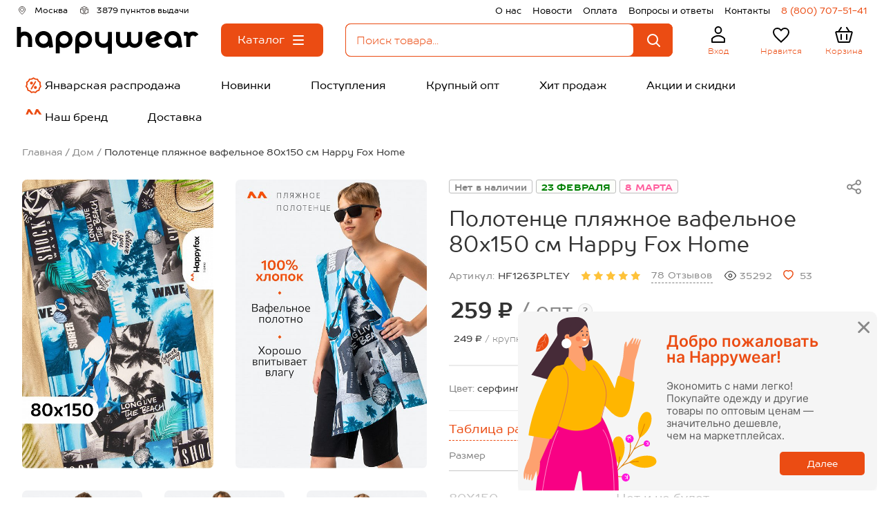

--- FILE ---
content_type: text/css
request_url: https://happywear.ru/build/css/min/all.css?id=ff197d972f295315aa32c4351f6320b4
body_size: 91571
content:
.dropzone,.dropzone *{box-sizing:border-box}.dropzone{position:relative}.dropzone .dz-preview{display:inline-block;margin:.5em;position:relative;width:120px}.dropzone .dz-preview .dz-progress{border:1px solid #aaa;display:block;height:15px}.dropzone .dz-preview .dz-progress .dz-upload{background:green;display:block;height:100%;width:0}.dropzone .dz-preview .dz-error-message{color:red;display:none}.dropzone .dz-preview.dz-error .dz-error-mark,.dropzone .dz-preview.dz-error .dz-error-message,.dropzone .dz-preview.dz-success .dz-success-mark{display:block}.dropzone .dz-preview .dz-error-mark,.dropzone .dz-preview .dz-success-mark{display:none;height:58px;left:30px;left:50%;margin-left:-27px;position:absolute;top:30px;width:54px}
.bx-wrapper{*zoom:1;margin:0 auto 60px;padding:0;position:relative}.bx-wrapper img{display:block;max-width:100%}.bx-wrapper .bx-viewport{background:#fff;border:5px solid #fff;box-shadow:0 0 5px #ccc;left:-5px;transform:translatez(0)}.bx-wrapper .bx-controls-auto,.bx-wrapper .bx-pager{bottom:-30px;position:absolute;width:100%}.bx-wrapper .bx-loading{background:url(../image/bx_loader.gif) 50% no-repeat #fff;height:100%;left:0;min-height:50px;position:absolute;top:0;width:100%;z-index:2000}.bx-wrapper .bx-pager{color:#666;font-family:Arial;font-size:.85em;font-weight:700;padding-top:20px;text-align:center}.bx-wrapper .bx-controls-auto .bx-controls-auto-item,.bx-wrapper .bx-pager .bx-pager-item{*zoom:1;display:inline-block;*display:inline}.bx-wrapper .bx-pager.bx-default-pager a{background:#666;border-radius:5px;display:block;height:10px;margin:0 5px;outline:0;text-indent:-9999px;width:10px}.bx-wrapper .bx-pager.bx-default-pager a.active,.bx-wrapper .bx-pager.bx-default-pager a:hover{background:#000}.bx-wrapper .bx-prev{left:10px}.bx-wrapper .bx-next{right:10px}.bx-wrapper .bx-controls-direction a{height:32px;margin-top:-16px;outline:0;position:absolute;text-indent:-9999px;top:50%;width:32px;z-index:9999}.bx-wrapper .bx-controls-direction a.disabled{display:none}.bx-wrapper .bx-controls-auto{text-align:center}.bx-wrapper .bx-controls-auto .bx-start{background:url(../image/controls.png) -86px -11px no-repeat;display:block;height:11px;margin:0 3px;outline:0;text-indent:-9999px;width:10px}.bx-wrapper .bx-controls-auto .bx-start.active,.bx-wrapper .bx-controls-auto .bx-start:hover{background-position:-86px 0}.bx-wrapper .bx-controls-auto .bx-stop{background:url(../image/controls.png) -86px -44px no-repeat;display:block;height:11px;margin:0 3px;outline:0;text-indent:-9999px;width:9px}.bx-wrapper .bx-controls-auto .bx-stop.active,.bx-wrapper .bx-controls-auto .bx-stop:hover{background-position:-86px -33px}.bx-wrapper .bx-controls.bx-has-controls-auto.bx-has-pager .bx-pager{text-align:left;width:80%}.bx-wrapper .bx-controls.bx-has-controls-auto.bx-has-pager .bx-controls-auto{right:0;width:35px}.bx-wrapper .bx-caption{background:#666\9;background:rgba(80,80,80,.75);bottom:0;left:0;position:absolute;width:100%}.bx-wrapper .bx-caption span{color:#fff;display:block;font-family:Arial;font-size:.85em;padding:10px}
.content_product_catalog_list_item{background-color:#fff}.content_product_catalog_list_item:after{clear:both;content:"";display:table}.content_product_catalog_list_item_main{background-color:#fff;height:510px;position:relative}.content_product_catalog_list_item_main:after{clear:both;content:"";display:table}.content_product_catalog_list_item_main_view{background-color:#fff;float:left;max-width:230px;position:relative;width:100%;z-index:1}.content_product_catalog_list_item_cart-info{height:100%;overflow:hidden;position:relative;right:0;top:0}.content_product_catalog_list_item_cart-info_content{background-color:#fff;box-sizing:border-box;padding:5px 10px 10px}.content_product_catalog_list_item_main:hover .content_product_catalog_list_item_cart-info{z-index:2}.content_product_catalog_list_item_form:after{clear:both;content:"";display:table}.content_product_catalog_list_item_table_body td{padding-left:0!important;padding-right:0!important}.content_product_catalog_list_item_table_size{display:inline-block;float:left;text-align:center;width:64px}.content_product_catalog_list_item_table_status{display:inline-block;float:left;line-height:0;text-align:center;width:71px}.content_product_catalog_list_item_table_price{display:inline-block;float:left;text-align:center;width:48px}.content_product_catalog_list_item_table_count{display:inline-block;float:left;text-align:center;width:49px}.content_product_catalog_list_item_table tr{border-bottom:1px solid #eee;height:45px}.content_product_catalog_list_item_table td{color:rgba(50,50,50,.9);font-size:14px;line-height:19px;padding:0 7px;text-align:center;vertical-align:middle}.content_product_catalog_list_item_table_header{height:20px!important}.content_product_catalog_list_item_table_header td{padding:0}.content_product_catalog_list_item_table_header-content:after{clear:both;content:"";display:table}.content_product_catalog_list_item_main:hover{box-shadow:0 0 20px rgba(0,0,0,.1);width:500px;z-index:3}.content_product_catalog_list_item_input{-webkit-appearance:none;border:1px solid #eee;border-radius:2px;color:#323232;height:30px;text-align:center;width:30px}.content_product_catalog_list_item_cart-info_more_date{color:#323232;font-size:12px}.content_product_catalog_list_item_cart-info_more_date span{color:#eb4c13}.content_product_catalog_list_item_table_content{height:361px;overflow-x:auto}.content_product_catalog_list_item_table_content::-webkit-scrollbar{background-color:#f0f0f0;width:5px}.content_product_catalog_list_item_table_content::-webkit-scrollbar-thumb{background-color:#9b9b9b}.content_product_catalog_list_item_table_content:after{clear:both;content:"";display:table}.content_product_catalog_list_item_cart-info_more_date_link{-webkit-appearance:none;background-color:#eb4c13;border:none;border-radius:3px;clear:both;color:hsla(0,0%,100%,.87);cursor:pointer;display:inline-block;font-size:14px;line-height:19px;padding:10px;text-align:center;text-decoration:none;width:100px}.content_product_catalog_list_item_cart-info_more{align-items:center;display:block;float:right;margin-top:15px;text-align:right;width:230px}.content_product_catalog_list_item_cart-info_more_in{color:#eb4c13;float:right;font-size:14px}.content_product_catalog_list_item_cart-info_more_price{color:#323232;float:right;font-size:18px}.content_product_catalog_list_item_cart-info_more_price-content{float:right;margin-top:15px}.content_product_catalog_list_item_cart-info_more_price-content:after{clear:both;content:"";display:table}.content_product_catalog_list_item_cart-info_more_in-content{margin-top:10px}.content_product_catalog_list_item_cart-info_more_in-content:after{clear:both;content:"";display:table}.content_product_catalog_list_item:nth-child(4n):hover .content_product_catalog_list_item_main{float:right}.classHideBlock,.content_product_catalog_list_item_price_new span{display:none}.content_product_catalog_list_item_main:hover .content_product_catalog_list_item_price_new{color:#323232!important;margin-left:0!important}.content_product_catalog_list_item_main:hover .content_product_catalog_list_item_price_new span{color:#9b9b9b;display:inline-block;font-size:14px;padding-right:10px}.content_product_catalog_list_item_main:hover .content_product_catalog_list_item_price_old{display:none}@media (max-width:1234px){.content_product_catalog_list_item:nth-child(4n):hover .content_product_catalog_list_item_main,.content_product_catalog_list_item:nth-child(6n):hover .content_product_catalog_list_item_main{float:none}.content_product_catalog_list_item:nth-child(3n):hover .content_product_catalog_list_item_main{float:right}}@media (max-width:994px){.content_product_catalog_list_item_cart-info{display:none}.content_product_catalog_list_item_main:hover{width:auto}.content_product_catalog_list_item:nth-child(3n):hover .content_product_catalog_list_item_main,.content_product_catalog_list_item_main_view{float:none}}@media (min-width:1815px){.content_product_catalog_list_item:nth-child(4n):hover .content_product_catalog_list_item_main{float:none}.content_product_catalog_list_item:nth-child(6n):hover .content_product_catalog_list_item_main{float:right}}
body,html{margin:0;padding:0}body,img{max-width:100%}#cart #mycart a,#header .links a,#menu>ul>li,#menu>ul>li>a,#mycart{text-transform:uppercase}#language img,#search .button-search,.heading,.mini-cart-info .remove img,img.link,label,table.radio tr.highlight:hover td{cursor:pointer}.fancybox-image,.mainpage-manufacturer-list li img{max-height:100%}#header .links a,#menu,.btn-blue,.nearest-products-items a,.product-info .image{box-sizing:border-box}.jcarousel-skin-tango .jcarousel-direction-rtl,.ui-datepicker-rtl{direction:rtl}html{max-width:100%!important;overflow:-moz-scrollbars-vertical}.box-product,.buttons,.category-info,.category-list,.product-filter,.product-list>div,.tab-content{overflow:auto}body{background-color:#fff;color:#000;font-family:TT Prosto Sans,sans-serif}.skelet-nav{background:#fff;border-top:1px solid #e6e7eb;bottom:0;left:0;max-width:100%;padding:4px 8px calc(4px + env(safe-area-inset-bottom));position:fixed;right:0;z-index:10001}@media (min-width:1280px){.skelet-nav{display:none}}.header-skelet{-webkit-box-pack:center;-ms-flex-pack:center;flex-wrap:wrap;justify-content:center;margin-top:0;width:100%}.header-skelet,.header-skelet__item{align-items:center;display:-webkit-box;display:-ms-flexbox;display:flex}.header-skelet__item{-webkit-box-pack:end;-ms-flex-pack:end;color:#7a7776;flex-direction:column;height:47.59px;justify-content:flex-end;position:relative;text-align:center;text-decoration:none;width:68px}.header-skelet__item:not(:last-child){margin-right:4.75px}@media (min-width:768px){.header-skelet__item:not(:last-child){margin-right:64px}}.header-skelet__ico{color:#b8b2b0;height:32px;pointer-events:none;width:32px}.header-skelet__text{font-family:TT Prosto Sans,sans-serif;font-size:12px;font-weight:300;line-height:1.3;pointer-events:none}@media (max-width:375px){.header-skelet__text{font-size:10px}.header-skelet{flex-wrap:nowrap}}a,body,input,select,td,textarea,th{font-size:12px}.welcome,h1{color:#c13231;font-family:Tahoma,Arial,Helvetica,sans-serif;font-size:24px;font-weight:400;line-height:24px;margin-bottom:10px;margin-top:0}h2{color:#000;font-size:16px;margin-bottom:5px;margin-top:10px}.clear{clear:both}#currency,#language{color:#999;position:absolute}p{margin-top:0}a:hover{text-decoration:underline}a img{border:none}select{background:#f8f8f8;border:1px solid #ccc;padding:2px}#container{background:#fff;box-shadow:0 0 10px rgba(0,0,0,.2);margin:0 auto;min-width:945px;padding:0 10px;text-align:left;width:50%}#column-left{float:left;width:17%}#content{margin-bottom:0;min-height:400px}#content>p>strong{margin-top:10px!important}#column-left+#column-right+#content,#column-left+#content{margin-left:195px}#column-right+#content{margin-right:195px}object{margin:0 auto!important;width:100%!important}.welcome-message{clear:both;display:block;padding-top:50px}#currency,#language,#menu>ul>li>a{line-height:17px}#menu>ul>li>a.active,.required{font-weight:700}#header{z-index:99}#header #logo{float:left;font-size:20px;margin:5px 0 10px;text-align:center;width:40%}#logo a{display:block}#language{left:320px;top:15px;width:80px}#language img{margin-right:5px}#currency{left:425px;top:15px;width:75px}#currency a{border:1px solid #ccc;color:#999;display:inline-block;margin-bottom:2px;margin-right:2px;padding:2px 4px;text-decoration:none}#currency a b{color:#000;text-decoration:none}#header #cart{float:left;margin-top:50px;width:50%;z-index:9}#header #cart .heading{background:url(/catalog/view/theme/default/image/getcart.png) 0 3px no-repeat;float:right;height:60px;left:90px;padding-left:67px;position:relative;top:10px;width:30%;z-index:1}#header #cart .heading h4{color:#333;font-size:15px;font-weight:700;margin-bottom:3px;margin-top:0}#header #cart .heading i{color:#585858;float:left;font-size:14px;font-style:normal;text-decoration:none}#cart #mycart a,#mycart{color:#eb4c1390;float:right;font-size:19px;text-decoration:none}#header #cart .content{background:#fff;border:1px solid #eee;border-radius:0 7px 7px;box-shadow:0 2px 2px #ddd;clear:both;display:none;min-height:150px;padding:8px;position:relative;right:-77px;top:10px;width:400px}#header #cart.active .content{display:block}.quantity,.remove{text-align:right}#header #cart .checkout{clear:both;text-align:right}#header #cart .empty{padding-top:50px;text-align:center}#menu #search{float:right;margin-right:4px;position:relative;top:2px}#search .button-search{background:url(/catalog/view/theme/default/image/search.svg) 4px 4px no-repeat;background-size:14px;float:left;height:24px;position:absolute;right:0;top:3px;width:28px}.breadcrumb{color:#000;margin-bottom:10px}.breadcrumb a{color:#000}#notification a{text-decoration:underline}.attention,.information,.success,.warning{color:#555;margin-bottom:15px;padding:10px 10px 10px 33px;position:relative}.buttons,.tab-content,table.form{margin-bottom:20px}#notification a{color:#fff}#notification .please-register{color:#fff;padding-left:30px}.success{background:url(/catalog/view/theme/default/image/ok-white.png) 5px no-repeat #ffab00}.warning{background:url(/catalog/view/theme/default/image/warning.png) 10px no-repeat #ffd1d1;border:1px solid #f8acac}.attention{background:url(/catalog/view/theme/default/image/attention.png) 10px no-repeat #fff5cc;border:1px solid #f2dd8c}.htabs a,.tab-content{border-left:1px solid #ddd;border-right:1px solid #ddd}.htabs,.tab-content{border-bottom:1px solid #ddd}.attention .close,.information .close,.success .close,.warning .close{cursor:pointer;float:right;height:14px;margin-top:-7px;position:absolute;right:14px;top:50%;width:14px}.error,.required{color:red}.error{display:block}#simplecheckout_payment_form{display:none!important}.help,table.radio td label{display:block}.help{color:#999;font-family:Verdana,Geneva,sans-serif;font-size:10px;font-weight:400}table.form{width:100%}table.form tr td:first-child{width:150px}table.form>*>*>td{color:#000}table.form td{padding:4px}input.large-field,select.large-field{width:300px}table.radio{width:100%}table.radio td{padding:5px;vertical-align:top}table.radio tr td:first-child{width:1px}table.radio tr td:first-child input{margin-top:1px}table.radio tr.highlight:hover td{background:#f1ffdd}#carouselFeatured .price-new,.box .box-heading,.box-category>ul>li a.active,.box-category>ul>li ul>li>a.active,.box-product .price-new{font-weight:700}.buttons{background:#fff;padding:6px}.buttons .left{float:left;text-align:left}.buttons .right{float:right;text-align:right}.buttons .center{margin-left:auto;margin-right:auto;text-align:center}.htabs{display:none;height:30px;line-height:16px}.htabs a{background:url(/catalog/view/theme/default/image/tab.png) repeat-x #fff;border-top:1px solid #ddd;color:#000;display:none;float:left;font-family:Arial,Helvetica,sans-serif;font-size:13px;margin-right:2px;padding:7px 15px 6px;text-align:center;text-decoration:none}.htabs a.selected{background:#fff;padding-bottom:7px}.tab-content{padding:10px;z-index:2}.box .box-heading{color:#333;font-family:Bold,Arial,Helvetica,sans-serif;font-size:14px;line-height:14px;padding:8px 10px 7px}.box .box-content{background:#fff;padding:10px}.news_sub_category{font-size:14px;margin:5px 0}.news_main_category{font-size:24px;margin:10px 0}.box-product{margin-left:15px;width:100%}.box-product>div{display:inline-block;margin-bottom:10px;margin-right:10px;vertical-align:top;width:175px}#column-left+#column-right+#content .box-product>div{width:119px}.box-product .image{display:block;margin-bottom:0}.box-product .image img{padding:3px}.jcarousel-list{margin:0 auto!important;width:100%!important}.jcarousel-next-horizontal{display:none!important}.jcarousel-item-1 .jcarousel-item-2 .jcarousel-item-3 .jcarousel-item-4 .jcarousel-item-5{width:45%!important}.box-product .rating{display:block;margin-bottom:4px}#content .content{margin-bottom:20px;padding:10px}.box-news img{height:auto!important;max-width:770px;width:100%!important}.content .left{float:left;width:35%}.content .right{float:right;width:65%}.category-info .image{clear:both;margin-right:0}.product-compare a,.product-list .name a{font-weight:700;text-decoration:none}.manufacturer-list{border:1px solid #dbdee1;margin-bottom:20px;overflow:auto;padding:5px}.manufacturer-list__title{margin-bottom:20px}.manufacturer-heading{background:#f8f8f8;font-size:15px;font-weight:700;margin-bottom:6px;padding:5px 8px}.manufacturer-content{padding:8px}.manufacturer-list ul{float:left;list-style:none;margin:0 0 10px;padding:0;width:25%}.product-filter .limit,.product-list .right{float:right;margin-left:15px}.product-filter{border-bottom:1px solid #eee;float:left;padding-bottom:10px;padding-right:10px;width:95%}.product-filter .display{color:#333;float:left;margin-right:15px;padding-top:4px}.product-filter .display a{font-weight:700}.product-filter .sort{color:#333;float:right}.product-filter .limit{color:#333}.product-compare{font-weight:700;margin-bottom:25px;padding-top:6px}.product-list>div{margin-bottom:15px}.product-list>div+div{border-top:1px solid #eee;padding-top:16px}.product-list .image{float:left;margin-right:10px}.product-list .image img{border:1px solid #e7e7e7;padding:3px}.product-list .name{margin-bottom:3px}.product-list .name a{color:#38b0e3}.product-list .description{color:#4d4d4d;line-height:15px;margin-bottom:5px}.product-list .rating{color:#7b7b7b}.product-list .price{color:#333;float:right;font-size:12px;height:50px;margin-left:8px;text-align:right}.product-list .price-old{color:red;text-decoration:line-through}.product-list .price-new{font-weight:700}.product-list .price-tax{color:#bbb;font-size:12px;font-weight:400}.btn,.product-grid .price-new{font-weight:700}.product-list .compare a,.product-list .wishlist a{color:#333;display:block;padding-left:18px;text-decoration:none}.product-list .cart,.product-list .compare,.product-list .wishlist{margin-bottom:3px}.product-list .wishlist a{background:url(/catalog/view/theme/default/image/add.png) 0 no-repeat}.product-list .compare a{background:url(/catalog/view/theme/default/image/add.png) left 60% no-repeat}.product-grid{float:left;width:100%}.product-grid>div{display:inline-block;height:485px;margin:10px auto;position:relative;vertical-align:top;width:30%}#column-left+#column-right+#content .product-grid>div{width:125px}.product-grid .image{display:block;margin-bottom:0}.product-grid .name a{color:#000;display:block;font-weight:700;margin-bottom:4px;text-decoration:none}.product-grid .description{display:none}.product-grid .price,.product-grid .rating{display:block;margin-bottom:4px}.product-grid .price{color:#ff6624;font-family:Tahoma,Arial,Helvetica,sans-serif;font-size:14px;margin-top:-5px}.product-grid .price-old{color:#000;text-decoration:line-through}.product-grid .price .price-tax{display:none}.product-grid .cart,.product-grid .compare,.product-grid .wishlist{margin-bottom:3px}.product-grid .compare a,.product-grid .wishlist a{background:url(/catalog/view/theme/default/image/add.png) 0 no-repeat;color:#333;display:block;padding-left:18px;text-decoration:none}.btn{background:#c8c8c8;border-radius:5px;display:block;font-family:arial;font-size:12px;height:14px;padding-bottom:12px;padding-top:12px;text-align:center;text-decoration:none;width:250px}.attribute td,.compare-info td{vertical-align:top}.attribute,.compare-info{border-collapse:collapse;border-left:1px solid #ddd;border-top:1px solid #ddd;margin-bottom:20px}.attribute td,.compare-info td{border-bottom:1px solid #ddd;border-right:1px solid #ddd}.attribute{width:100%}.attribute thead td,.attribute thead tr td:first-child{background:#f7f7f7;color:#000;font-size:14px;font-weight:700;text-align:left}.attribute tr td:first-child{color:#000;font-weight:700;text-align:right;width:20%}.attribute td{color:#4d4d4d;padding:7px;text-align:center}.compare-info{width:100%}.compare-info thead td,.compare-info thead tr td:first-child{background:#f7f7f7;color:#000;font-size:14px;font-weight:700;text-align:left}.compare-info tr td:first-child{color:#000;font-weight:700;text-align:right}.compare-info td,.wishlist-info thead .image{text-align:center}.compare-info td{color:#4d4d4d;padding:7px;width:20%}.compare-info .name a{font-weight:700}.compare-info .price-old{color:red;font-weight:700;text-decoration:line-through}.compare-info .price-new{font-weight:700}.download-list .download-content,.order-list .order-content,.return-list .return-content{border-bottom:1px solid #eee;border-top:1px solid #eee;display:inline-block;padding:10px 0}.download-list .download-info,.order-list .order-info,.order-list .order-status,.return-list .return-info,.return-list .return-status{text-align:right}.login-content{margin-bottom:20px;overflow:auto}.login-content .left{float:left;width:48%}.login-content .right{float:right;width:48%}.login-content .left .content,.login-content .right .content{min-height:190px}.order-list{margin-bottom:10px}.order-list .order-id{float:left;margin-bottom:2px;width:49%}.order-list .order-status{float:right;margin-bottom:2px;width:49%}.quantity_change{background-color:#ff9}.quantity_null,.show_note>span.red_note{background-color:#f99}.show_note{margin-top:-20px}.return-list{margin-bottom:10px}.return-list .return-id{float:left;margin-bottom:2px;width:49%}.return-list .return-status{float:right;margin-bottom:2px;width:49%}.return-list .return-content{margin-bottom:20px;width:100%}.return-list .return-content div{float:left;width:33.3%}.return-product{margin-bottom:20px;overflow:auto}.return-model,.return-name{float:left;margin-right:15px;width:31%}.return-quantity{float:left;width:31%}.return-detail{margin-bottom:20px;overflow:auto}.return-opened,.return-reason{float:left;margin-right:15px;width:31%}.return-opened textarea{vertical-align:top;width:98%}.return-captcha{float:left}.download-list{margin-bottom:10px}.download-list .download-id{float:left;margin-bottom:2px;width:49%}.download-list .download-status{float:right;margin-bottom:2px;text-align:right;width:49%}.download-list .download-content{margin-bottom:20px;width:100%}.download-list .download-content div{float:left;width:33.3%}.checkout-heading{background:#f8f8f8;border:1px solid #dbdee1;color:#555;font-size:13px;font-weight:700;margin-bottom:15px;padding:8px}.checkout-heading a{float:right;font-weight:400;margin-top:1px;text-decoration:none}.checkout-content{display:none;overflow:auto;padding:0 0 15px}.checkout-content .left{float:left;width:48%}.checkout-content .right{float:right}.checkout-content .buttons{clear:both}.checkout-product table{border-collapse:collapse;border-left:1px solid #ddd;border-right:1px solid #ddd;border-top:1px solid #ddd;margin-bottom:20px;width:100%}.checkout-product td{padding:7px}.checkout-product thead td{background-color:#f7f7f7;border-bottom:1px solid #ddd;color:#4d4d4d;font-weight:700}.checkout-product thead .model,.checkout-product thead .name{text-align:left}.checkout-product thead .price,.checkout-product thead .quantity,.checkout-product thead .total{text-align:right}.checkout-product tbody td{border-bottom:1px solid #ddd;vertical-align:top}.checkout-product tbody .model,.checkout-product tbody .name{text-align:left}.checkout-product tbody .price,.checkout-product tbody .quantity,.checkout-product tbody .total{text-align:right}.checkout-product tfoot td{border-bottom:1px solid #ddd;text-align:right}form .content textarea.width99{width:99%}.minimal{color:#2fbac9;float:left;font-size:14px;position:relative;right:-8px}.minimal b{color:#000;display:block;float:left}#footer{background:url(/catalog/view/theme/default/image/footershadow.jpg) top no-repeat;clear:both;margin-top:15px;min-height:100px;overflow:auto;padding-top:50px}.cloud-zoom-big,.fancybox-inner,.overimage,.slideshow,.tags span,pre{overflow:hidden}#footer h3{color:#000;font-size:15px;margin-bottom:8px;margin-top:0}#footer .column{float:left;min-height:100px;width:25%}#footer .column ul{margin-left:0;margin-top:0;padding-left:0}#footer .column ul li{margin-bottom:3px;margin-left:15px;width:60%}#footer .column a{color:#000;font-size:15px;text-decoration:none}#footer .column a:hover{text-decoration:underline}.login a{text-decoration:none}.banner div{margin:0 auto;text-align:center}.banner div img{margin-bottom:20px}div.image a img{left:-10px;position:relative;width:100%}div.login{float:right;margin-top:10px;position:relative;right:-90px;text-align:right}.price-new{color:#ff6624!important}.description,.image,.name,.price{position:relative;z-index:2}pre{display:block;width:100%;word-break:break-word}.login>:first-child{color:#eb4c1390}.login a:hover{text-decoration:underline}-center{margin:0 auto;width:500px!important}.simplecheckout-cart a{color:#ff6624!important;font-size:14px}.simplecheckout-cart small{font-size:12px}.simplecheckout-cart td.name{text-align:left!important}.cert_content li,.hello-register,.news_products,.simplecheckout-cart td.image{text-align:center}.simplecheckout-cart-total{border:none!important}.slideshow{max-height:468px;width:100%}.zoomWrapper{width:477px!important}.zoomWrapperImage{height:640px!important}.hello-register a{color:#d5551e}.sm_image{border:2px solid transparent;list-style:none;margin-left:0;padding:2px 2px 2px 0}ul.jcarousel{margin-left:0;padding-left:0}.sm_image:hover{border:2px solid #000}.buttons .right a{clear:both;display:block;margin-bottom:5px}.buttons.inline .right a{display:inline}.continue{background:#18bbf1!important}a[href="wholesalers$"]{color:#ff6624!important}#content .limit,#content .sort{color:#000;height:20px}#content .limit a,#content .sort a{color:#000;text-decoration:none}#content .limit a.selected,#content .sort a.selected{color:#eb4c13}#content .limit a:hover,#content .sort a:hover{text-decoration:underline}.jcarousel-skin-opencart .jcarousel-prev-horizontal{top:9px!important}#welcome a,ul.org_data_type li{position:relative}.box-news h3{margin:10px auto}.box-news h3 b{color:#888;font-size:12px;font-weight:100}.box-news a{color:#323232;display:inline-block;font-size:14px;text-decoration:none}.cart .btn{font-size:16px}.box-news a:hover{text-decoration:underline}.box-news{border-bottom:1px solid #eee;margin-bottom:50px}.clear .clearfix,.clearfix{clear:both;display:block;width:100%}.hidden{display:none}.option{margin:0 auto}.options{margin-top:10px}.cart .btn{border-radius:5px!important;color:#fff;padding-left:30px;width:137px}td i.out-of-stock{color:#eb4c13;font-style:normal;white-space:nowrap;@media (max-width:769px){white-space:wrap}}.please-register a{text-transform:none}.please-register a:hover{text-decoration:none;text-transform:none}.please-register{color:#c13231;font-family:Calibri,Tahoma,Arial,Helvetica,sans-serif;font-size:16px;margin-bottom:0}.simplecheckout-customer-same-address{opacity:0}.red{color:red}#welcome .login,#welcome.active .loginbox{display:inline-block}#org_data input[type=text],#org_data textarea{font-family:Arial,Helvetica,sans-serif;width:250px}ul.org_data_type{list-style-type:none;padding-left:25px}ul.org_data_type input[name=type_org]{left:-18px;margin:0;position:absolute}@media (min-width:980px) and (max-width:1440px){.slideshow .bxSlider li{width:1250px!important}#carousel1 li{margin-right:0!important;width:472px!important}}@media (min-width:1280px){#container{margin:0 auto;text-align:left;width:1250px}#header #logo{width:31%}#header #cart .heading{float:right;left:235px;width:23%}#cart #mycart a,#mycart{float:left;padding-left:4px}.slideshow .bxSlider{padding:0}#header #welcome{float:right}#menu>ul>li>a{font-size:1.2em}.product-grid{width:98%}.product-grid>div{width:24%}.product-grid .image{width:95%}.product-info .image-additional img{width:100%}.minimal{font-size:1em;right:-10px;top:4px}.minimal b{position:relative;right:-90px;top:5px}#footer .column a,#footer h3{font-size:1.2em}div.image a img{left:-10px;position:relative;width:100%}div.login{display:block!important;margin-right:0;right:0;top:0}.cloud-zoom-big{left:620px!important;top:-1px!important;width:623px!important}#carousel .bx-viewport{margin:0 auto;width:90%!important}#carousel li{width:auto!important}}@media (min-width:790px) and (max-width:980px){#container{margin-left:auto;margin-right:auto;min-width:100%;padding:0;width:100%}#column-left{float:none;width:100%}#column-left+#column-right+#content,#column-left+#content{margin-left:0}#content,#header{padding:0 10px}#header #logo{float:none;width:40%}#header #cart{position:absolute;right:2px;top:5px;width:55%}#header #cart .heading{padding-right:10px;position:inherit}#header #cart .heading i{float:right;font-size:16px;padding-left:29px}#cart #mycart a,#mycart{font-size:1.3em}#header .links a,#menu>ul>li>a{font-size:.9em}#header #welcome{width:100%}#menu{margin:0 10px!important}.mobile{display:none!important}.box{display:none;float:left;margin-bottom:10px;position:relative;width:100%!important}.product-grid{float:none;margin-left:10px;width:98%}.minimal{float:none;font-size:.8em;position:inherit}#footer h3{font-size:1em}#footer .column{min-height:100px;width:25%}#footer .column:first-child{box-sizing:border-box;padding-left:20px}#footer .column a{font-size:14px}.footer-description{margin:30px 0 10px;width:100%}div.image a img{left:-10px;position:relative}div.login{margin-right:5%;margin-top:10px;right:-4.5%;top:-5px}.cloud-zoom-big{left:450px!important;width:425px!important}.our-features div span{padding:0 10px}.slideshow{margin:0 auto}#content .limit,#content .sort{padding-left:10px}.option{width:45%}.product-info .cart{margin-right:0;width:39%}}@media (min-width:569px) and (max-width:789px){#column-left,#container,select{width:100%}#column-left,#menu>ul>li>div>ul,.box-category,.mobile_back,.showMobile{display:none}body{background-color:#fff}#container{margin-left:auto;margin-right:auto;min-width:100%;padding:0}#content{padding:0 10px}#column-left+#column-right+#content,#column-left+#content{margin-left:0}#column-right+#content{margin-right:195px}.login-content{overflow:hidden}object{width:90%!important}#header{margin:5px 10px 0}#header #logo{margin:0 0 0 10px}#header #cart{margin-top:0;right:0;top:5px;width:58%}#header #cart .heading{left:0;margin-top:15px}#cart #mycart a,#mycart{float:left;font-size:.95em;padding-left:8px}#header #welcome{float:none;width:100%}#header .links a{font-size:.9em;padding:8px 0 0 24px}#menu{margin:0 10px}#menu>ul>li>a{font-size:.9em;padding:6px 10px 9px 0}#menu>ul>li:hover>a{background:0 0}#menu>ul>li>div{background-color:transparent;border:none;display:none}.box{float:left;margin-bottom:10px;position:relative;width:100%}#column-left+#column-right+#content .box-product>div{width:119px}#column-left+#column-right+#content .product-grid>div{width:125px}.product-grid>div{height:385px}.mobile{display:none!important}.minimal{font-size:.8em}#footer h3{font-size:1em}.store-desktop{display:none}#footer .column:first-child,#footer>:nth-child(odd){box-sizing:border-box;padding-left:20px}#footer .column{min-height:450px;width:50%}#footer .column ul li{margin:0 auto}#footer .column a{font-size:.9em}.footer-description{margin:30px 0 10px}.banner div{width:25%}#topphone{font-size:1em;margin-left:4%;margin-top:35px}#topphone span{font-size:.95em}div.login{margin-right:5%;position:absolute;right:0;top:85px}.option{margin:0 auto;width:45%}.product-info .cart{width:167px}}@media (max-width:680px){.option{width:100%}.news_products tr .model,.news_products tr .name{display:none}#content .limit,#content .sort{height:auto;margin:10px 0}#content .limit a,#content .sort a{display:inline-block}.product-filter .limit,.product-list .right,.tags li{float:none}#footer .column{margin:0;min-height:450px;width:50%}#content .left.contact-information{clear:both;float:left;width:100%}#content .right.contact-information-r{float:left;margin-top:10px;width:100%}#content .mobile-wide{clear:both;width:100%!important}table{max-width:100%}}@media (min-width:481px) and (max-width:568px){.banner div,.description h1,.description-text,.features span{text-align:center}#container{margin-left:auto;margin-right:auto;min-width:100%;padding:0;width:100%}#column-left{display:none}#column-left+#column-right+#content,#column-left+#content{margin-left:0}#column-right+#content{margin-right:0!important}#content,#header{padding:0 10px}#header #logo{font-size:15px;margin-bottom:10px;margin-top:5px;width:37%}#header #cart{margin-top:0;right:0;top:5px;width:62%;z-index:9}#header #cart .heading{margin-top:30px;position:inherit;width:33%}#cart #mycart a,#mycart{font-size:.95em}.mobile{position:relative;top:-35px}#header .links{margin-top:100px}#menu{margin:0 10px}#header .links a{background-image:none;font-size:.9em;padding:8px 10px 0 0}#menu>ul>li:hover>a{background:0 0;border-radius:3px 3px 0 0;color:#000}.goback,.goback a,.mobile_back{color:transparent}#menu>ul>li>a{font-size:.9em;padding:6px 10px 9px 0}#menu>ul>li>div{display:none!important}#menu>ul>li>div>ul{display:none}.breadcrumb{margin:10px 0}.goback{background-size:15%;display:block;height:50px;margin-top:20px;width:100%}#manblock,.box,.box-category,.description h1,.desktop_back,.product-info .image-additional{display:none}.attention,.information,.success,.warning{font-size:.8em;margin:0 10px 5px}.box{margin-bottom:10px}.box .box-content{padding:0}.jcarousel-list{width:83%!important}.product-grid>div{height:420px;width:45%}#manblock,#manblock img{margin:0 auto}#manblock{width:25%}.mobile{display:block!important;float:right}.product-grid>div:nth-child(odd){margin-right:5%}.minimal{font-size:.8em}.minimal b{float:none}.banner div,.store-desktop{display:none}#footer h3{font-size:1em}#footer .column:first-child{margin-left:10px}#footer .column ul li{list-style:none;margin:5px auto;width:100%}#footer .column a{font-size:.9em}.banner div{width:100%}div.image a img{left:0}div.login{margin-top:0;position:absolute;right:15px;top:95px}.option,.slideshow{margin:0 auto}.box-news img{height:auto!important;width:100%!important}.option{width:55%}}@media (max-width:480px){#container,select{width:100%}#column-left,.news_products tr .model,.news_products tr .name,.shop{display:none}.quest,.tube{cursor:pointer}.welcome,h1{font-size:2em}#container{margin-left:auto;margin-right:auto;min-width:100%;padding:0}#column-left{margin-top:20px;width:100%}#column-left+#column-right+#content,#column-left+#content{margin-left:0}#column-right+#content{margin-right:0!important}.shop-m{height:55px;padding-left:10px;width:55px}#content>#carousel2,#content>#carouselFeatured{display:none;width:auto!important}#content,#header{padding:0 10px}#footer>:last-child{float:left!important}#content>#carousel2{margin-top:100px}#column-left+#column-right{margin-left:195px}object{width:90%!important}#header{height:95px;z-index:99}#header #logo{font-size:10px;margin:5px auto 10px;width:45%}#header #cart{right:0;top:5px;z-index:9}#menu,#mycart,.heading i{display:none}#header #cart .heading{background:url(/catalog/view/theme/default/image/shopping.svg) 0 3px no-repeat;background-size:90%;float:left;height:30px;left:auto;padding-left:0;position:absolute;right:43px;top:20px;width:30px}#header #welcome,#menu{width:100%}#cart #mycart a,#mycart{font-size:.95em}.goback a{color:transparent}#search .button-search{right:5px;top:2px}#header .links{display:none;margin-top:90px}.black{background-color:#000;transition-duration:1s}.active .patty{background:#fff}.mobile_back,.quest{background-repeat:no-repeat}.active .patty:before{transform:rotate(45deg)}.active .patty:after{position:relative;top:7px;transform:rotate(-45deg)}#menu,.quest{position:absolute}#header .links a{font-size:.7em;padding:8px 0 0}#menu{border-radius:0 5px 5px;height:auto;left:0;top:95px;z-index:100}#menu ul{list-style:none;margin:0;padding:0}#menu>ul>li{display:block;width:100%}.quest{background-image:url(/catalog/view/theme/default/image/search.svg);background-size:90% 90%;float:right;height:30px;right:80px;top:25px;width:25px}#mobile-main-category{display:block!important;width:300px!important}#menu>ul>li>a{font-size:.9em;padding:6px 0 8px;text-align:center}#menu>ul>li:hover>a{background-color:transparent;border-radius:3px 3px 0 0;color:#000}#menu>ul>li>div{background-color:transparent;border:none}#menu>ul>li>div>ul{display:none}form>h2,form>p{padding:0 10px}.attention,.information,.success,.warning{font-size:.8em;margin:0 10px 5px;text-align:left}.attention .close,.information .close,.success .close,.warning .close{right:5px}.pagination{margin-bottom:10px;padding:8px 0 0;width:100%}.box{clear:both;display:block!important;float:none!important;margin:5px auto 0}.box,.slideshow{height:100%;min-height:100px;width:100%!important}.slideshow .bxSlider{padding:0;width:100%}.box .box-content{padding:0}.product-filter{padding-bottom:25px;padding-right:0;width:100%}.product-grid>div{height:300px;margin-right:17px;width:45%}.mobile{display:block!important;float:right;height:auto!important;margin-top:0;position:relative;top:0}.login-content,.login-content .left{width:100%}.login-content .right{float:left;width:100%}.minimal b{float:none}#footer h3{font-size:.88em;text-align:left}#footer .column{box-sizing:border-box;padding-left:10px;width:100%}.set-default{height:auto;top:auto;width:auto}.column:last-child{float:right!important}#footer .column ul li{list-style:none;margin:5px auto 0;width:100%}#footer .column a{font-size:.9em}.footer-description{margin:0 auto;padding-bottom:20px;width:95%}.banner div{display:none;text-align:center;width:100%}div.image a img{left:-3px;position:relative}div.login{float:left;position:absolute;right:10px;top:60px;width:50%}div.login a{display:inline-block;padding-top:5px}.jcarousel-skin-opencart .jcarousel-container-horizontal{padding:0 20px!important}#content>#tagblock{margin-left:10px;width:auto!important}#content .limit,#content .sort{margin:10px 10px 0 0}div.box-news img{height:auto!important;width:100%!important}div.box-news span{font-size:1em!important}.option{width:100%}#org_data input[type=text],#org_data textarea{width:140px}}@media (max-width:480px) and (orientation:landscape){.product-grid>div{height:355px}#search .button-search{top:17px}}.fancybox-image,.fancybox-inner,.fancybox-nav,.fancybox-nav span,.fancybox-outer,.fancybox-skin,.fancybox-tmp,.fancybox-wrap,.fancybox-wrap iframe,.fancybox-wrap object{border:0;margin:0;outline:0;padding:0;vertical-align:top}.fancybox-wrap{left:0;position:absolute;top:0;z-index:8020}.fancybox-inner,.fancybox-outer,.fancybox-skin{position:relative}.fancybox-skin{background:#f9f9f9;border-radius:4px;color:#444;text-shadow:none}.fancybox-opened{z-index:8030}.fancybox-opened .fancybox-skin{box-shadow:0 10px 25px rgba(0,0,0,.5)}.fancybox-type-iframe .fancybox-inner{-webkit-overflow-scrolling:touch}.fancybox-error{color:#444;font:14px/20px Helvetica Neue,Helvetica,Arial,sans-serif;margin:0;padding:15px;white-space:nowrap}.fancybox-iframe,.fancybox-image{display:block;height:100%;width:100%}.fancybox-image{max-width:100%}#fancybox-loading,.fancybox-close,.fancybox-next span,.fancybox-prev span{background-image:url(/catalog/view/theme/default/image/fancybox_sprite.png)}#fancybox-loading{background-position:0 -108px;cursor:pointer;left:50%;margin-left:-22px;margin-top:-22px;opacity:.8;position:fixed;top:50%;z-index:8060}.fancybox-close,.fancybox-nav,.fancybox-nav span{cursor:pointer;position:absolute;z-index:8040}#fancybox-loading div{background:url(/catalog/view/theme/default/image/fancybox_loading.gif) 50% no-repeat;height:44px;width:44px}.fancybox-close{height:36px;right:-18px;top:-18px;width:36px}.fancybox-nav{-webkit-tap-highlight-color:transparent;background:url(/catalog/view/theme/default/image/blank.gif);height:100%;text-decoration:none;top:0;width:40%}.fancybox-prev{left:0}.fancybox-next{right:0}.fancybox-nav span{height:34px;margin-top:-18px;top:50%;visibility:hidden;width:36px}.fancybox-prev span{background-position:0 -36px;left:10px}.fancybox-next span{background-position:0 -72px;right:10px}.fancybox-nav:hover span{visibility:visible}.fancybox-tmp{left:-99999px;max-height:99999px;max-width:99999px;overflow:visible!important;position:absolute;top:-99999px;visibility:hidden}.fancybox-lock{overflow:hidden}.fancybox-overlay{background-color:hsla(0,0%,100%,.7);display:none;left:0;overflow:hidden;position:absolute;top:0;z-index:8010}.fancybox-overlay-fixed{bottom:0;position:fixed;right:0}.fancybox-lock .fancybox-overlay{overflow:auto;overflow-y:scroll}.fancybox-title{font:400 13px/20px Helvetica Neue,Helvetica,Arial,sans-serif;position:relative;text-shadow:none;visibility:hidden;z-index:8050}.fancybox-opened .fancybox-title{visibility:visible}.fancybox-title-float-wrap{bottom:0;margin-bottom:-35px;position:absolute;right:50%;text-align:center;z-index:8050}.fancybox-title-float-wrap .child{background:0 0;background:rgba(0,0,0,.8);border-radius:15px;color:#fff;display:inline-block;font-weight:700;line-height:24px;margin-right:-100%;padding:2px 20px;text-shadow:0 1px 2px #222;white-space:nowrap}.fancybox-title-outside-wrap{color:#fff;margin-top:10px;position:relative}.fancybox-title-inside-wrap{padding-top:10px}.fancybox-title-over-wrap{background:#000;background:rgba(0,0,0,.8);bottom:0;color:#fff;left:0;padding:10px;position:absolute}.ui-widget-content a,.ui-widget-header,.ui-widget-header a{color:#222}.ui-helper-hidden{display:none}.ui-helper-hidden-accessible{clip:rect(1px 1px 1px 1px);clip:rect(1px,1px,1px,1px);position:absolute!important}.ui-helper-reset{border:0;font-size:100%;line-height:1.3;list-style:none;margin:0;outline:0;padding:0;text-decoration:none}.ui-helper-clearfix:after{clear:both;content:".";display:block;height:0;visibility:hidden}* html .ui-helper-clearfix{height:1%}.ui-helper-zfix,.ui-widget-overlay{height:100%;left:0;position:absolute;top:0;width:100%}.ui-helper-clearfix{display:block}.ui-helper-zfix{filter:Alpha(Opacity=0);opacity:0}.ui-state-disabled{cursor:default!important}.ui-icon{background-repeat:no-repeat;display:block;overflow:hidden;text-indent:-99999px}.ui-widget{font-family:Verdana,Arial,sans-serif;font-size:1.1em}.ui-widget .ui-widget{font-size:1em}.ui-widget button,.ui-widget input,.ui-widget select,.ui-widget textarea{font-family:Verdana,Arial,sans-serif;font-size:1em}.ui-widget-content{border:1px solid #aaa;color:#222}.ui-widget-header{border:1px solid #aaa;font-weight:700}.ui-state-default,.ui-widget-content .ui-state-default,.ui-widget-header .ui-state-default{border:1px solid #d3d3d3;color:#555;font-weight:400}.ui-state-default a,.ui-state-default a:link,.ui-state-default a:visited{color:#555;text-decoration:none}.ui-state-hover a,.ui-state-hover a:hover{color:#212121;text-decoration:none}.ui-state-active,.ui-widget-content .ui-state-active,.ui-widget-header .ui-state-active{background:#fee9f2;color:#212121;font-weight:400}.ui-state-active a,.ui-state-active a:link,.ui-state-active a:visited{color:#212121;text-decoration:none}.ui-widget :active{outline:0}.ui-state-highlight,.ui-widget-content .ui-state-highlight,.ui-widget-header .ui-state-highlight{border:1px solid #fcefa1;color:#363636}.ui-state-highlight a,.ui-widget-content .ui-state-highlight a,.ui-widget-header .ui-state-highlight a{color:#363636}.ui-state-error,.ui-widget-content .ui-state-error,.ui-widget-header .ui-state-error{background:#fef1ec;border:1px solid #cd0a0a;color:#cd0a0a}.ui-state-error a,.ui-state-error-text,.ui-widget-content .ui-state-error a,.ui-widget-content .ui-state-error-text,.ui-widget-header .ui-state-error a,.ui-widget-header .ui-state-error-text{color:#cd0a0a}.ui-priority-primary,.ui-widget-content .ui-priority-primary,.ui-widget-header .ui-priority-primary{font-weight:700}.ui-priority-secondary,.ui-widget-content .ui-priority-secondary,.ui-widget-header .ui-priority-secondary{filter:Alpha(Opacity=70);font-weight:400;opacity:.7}.ui-state-disabled,.ui-widget-content .ui-state-disabled,.ui-widget-header .ui-state-disabled{background-image:none;filter:Alpha(Opacity=35);opacity:.35}.ui-icon-carat-1-n{background-position:0 0}.ui-icon-carat-1-ne{background-position:-16px 0}.ui-icon-carat-1-e{background-position:-32px 0}.ui-icon-carat-1-se{background-position:-48px 0}.ui-icon-carat-1-s{background-position:-64px 0}.ui-icon-carat-1-sw{background-position:-80px 0}.ui-icon-carat-1-w{background-position:-96px 0}.ui-icon-carat-1-nw{background-position:-112px 0}.ui-icon-carat-2-n-s{background-position:-128px 0}.ui-icon-carat-2-e-w{background-position:-144px 0}.ui-icon-triangle-1-n{background-position:0 -16px}.ui-icon-triangle-1-ne{background-position:-16px -16px}.ui-icon-triangle-1-e{background-position:-32px -16px}.ui-icon-triangle-1-se{background-position:-48px -16px}.ui-icon-triangle-1-s{background-position:-64px -16px}.ui-icon-triangle-1-sw{background-position:-80px -16px}.ui-icon-triangle-1-w{background-position:-96px -16px}.ui-icon-triangle-1-nw{background-position:-112px -16px}.ui-icon-triangle-2-n-s{background-position:-128px -16px}.ui-icon-triangle-2-e-w{background-position:-144px -16px}.ui-icon-arrow-1-n{background-position:0 -32px}.ui-icon-arrow-1-ne{background-position:-16px -32px}.ui-icon-arrow-1-e{background-position:-32px -32px}.ui-icon-arrow-1-se{background-position:-48px -32px}.ui-icon-arrow-1-s{background-position:-64px -32px}.ui-icon-arrow-1-sw{background-position:-80px -32px}.ui-icon-arrow-1-w{background-position:-96px -32px}.ui-icon-arrow-1-nw{background-position:-112px -32px}.ui-icon-arrow-2-n-s{background-position:-128px -32px}.ui-icon-arrow-2-ne-sw{background-position:-144px -32px}.ui-icon-arrow-2-e-w{background-position:-160px -32px}.ui-icon-arrow-2-se-nw{background-position:-176px -32px}.ui-icon-arrowstop-1-n{background-position:-192px -32px}.ui-icon-arrowstop-1-e{background-position:-208px -32px}.ui-icon-arrowstop-1-s{background-position:-224px -32px}.ui-icon-arrowstop-1-w{background-position:-240px -32px}.ui-icon-arrowthick-1-n{background-position:0 -48px}.ui-icon-arrowthick-1-ne{background-position:-16px -48px}.ui-icon-arrowthick-1-e{background-position:-32px -48px}.ui-icon-arrowthick-1-se{background-position:-48px -48px}.ui-icon-arrowthick-1-s{background-position:-64px -48px}.ui-icon-arrowthick-1-sw{background-position:-80px -48px}.ui-icon-arrowthick-1-w{background-position:-96px -48px}.ui-icon-arrowthick-1-nw{background-position:-112px -48px}.ui-icon-arrowthick-2-n-s{background-position:-128px -48px}.ui-icon-arrowthick-2-ne-sw{background-position:-144px -48px}.ui-icon-arrowthick-2-e-w{background-position:-160px -48px}.ui-icon-arrowthick-2-se-nw{background-position:-176px -48px}.ui-icon-arrowthickstop-1-n{background-position:-192px -48px}.ui-icon-arrowthickstop-1-e{background-position:-208px -48px}.ui-icon-arrowthickstop-1-s{background-position:-224px -48px}.ui-icon-arrowthickstop-1-w{background-position:-240px -48px}.ui-icon-arrowreturnthick-1-w{background-position:0 -64px}.ui-icon-arrowreturnthick-1-n{background-position:-16px -64px}.ui-icon-arrowreturnthick-1-e{background-position:-32px -64px}.ui-icon-arrowreturnthick-1-s{background-position:-48px -64px}.ui-icon-arrowreturn-1-w{background-position:-64px -64px}.ui-icon-arrowreturn-1-n{background-position:-80px -64px}.ui-icon-arrowreturn-1-e{background-position:-96px -64px}.ui-icon-arrowreturn-1-s{background-position:-112px -64px}.ui-icon-arrowrefresh-1-w{background-position:-128px -64px}.ui-icon-arrowrefresh-1-n{background-position:-144px -64px}.ui-icon-arrowrefresh-1-e{background-position:-160px -64px}.ui-icon-arrowrefresh-1-s{background-position:-176px -64px}.ui-icon-arrow-4{background-position:0 -80px}.ui-icon-arrow-4-diag{background-position:-16px -80px}.ui-icon-extlink{background-position:-32px -80px}.ui-icon-newwin{background-position:-48px -80px}.ui-icon-refresh{background-position:-64px -80px}.ui-icon-shuffle{background-position:-80px -80px}.ui-icon-transfer-e-w{background-position:-96px -80px}.ui-icon-transferthick-e-w{background-position:-112px -80px}.ui-icon-folder-collapsed{background-position:0 -96px}.ui-icon-folder-open{background-position:-16px -96px}.ui-icon-document{background-position:-32px -96px}.ui-icon-document-b{background-position:-48px -96px}.ui-icon-note{background-position:-64px -96px}.ui-icon-mail-closed{background-position:-80px -96px}.ui-icon-mail-open{background-position:-96px -96px}.ui-icon-suitcase{background-position:-112px -96px}.ui-icon-comment{background-position:-128px -96px}.ui-icon-person{background-position:-144px -96px}.ui-icon-print{background-position:-160px -96px}.ui-icon-trash{background-position:-176px -96px}.ui-icon-locked{background-position:-192px -96px}.ui-icon-unlocked{background-position:-208px -96px}.ui-icon-bookmark{background-position:-224px -96px}.ui-icon-tag{background-position:-240px -96px}.ui-icon-home{background-position:0 -112px}.ui-icon-flag{background-position:-16px -112px}.ui-icon-calendar{background-position:-32px -112px}.ui-icon-cart{background-position:-48px -112px}.ui-icon-pencil{background-position:-64px -112px}.ui-icon-clock{background-position:-80px -112px}.ui-icon-disk{background-position:-96px -112px}.ui-icon-calculator{background-position:-112px -112px}.ui-icon-zoomin{background-position:-128px -112px}.ui-icon-zoomout{background-position:-144px -112px}.ui-icon-search{background-position:-160px -112px}.ui-icon-wrench{background-position:-176px -112px}.ui-icon-gear{background-position:-192px -112px}.ui-icon-heart{background-position:-208px -112px}.ui-icon-star{background-position:-224px -112px}.ui-icon-link{background-position:-240px -112px}.ui-icon-cancel{background-position:0 -128px}.ui-icon-plus{background-position:-16px -128px}.ui-icon-plusthick{background-position:-32px -128px}.ui-icon-minus{background-position:-48px -128px}.ui-icon-minusthick{background-position:-64px -128px}.ui-icon-close{background-position:-80px -128px}.ui-icon-closethick{background-position:-96px -128px}.ui-icon-key{background-position:-112px -128px}.ui-icon-lightbulb{background-position:-128px -128px}.ui-icon-scissors{background-position:-144px -128px}.ui-icon-clipboard{background-position:-160px -128px}.ui-icon-copy{background-position:-176px -128px}.ui-icon-contact{background-position:-192px -128px}.ui-icon-image{background-position:-208px -128px}.ui-icon-video{background-position:-224px -128px}.ui-icon-script{background-position:-240px -128px}.ui-icon-alert{background-position:0 -144px}.ui-icon-info{background-position:-16px -144px}.ui-icon-notice{background-position:-32px -144px}.ui-icon-help{background-position:-48px -144px}.ui-icon-check{background-position:-64px -144px}.ui-icon-bullet{background-position:-80px -144px}.ui-icon-radio-off{background-position:-96px -144px}.ui-icon-radio-on{background-position:-112px -144px}.ui-icon-pin-w{background-position:-128px -144px}.ui-icon-pin-s{background-position:-144px -144px}.ui-icon-play{background-position:0 -160px}.ui-icon-pause{background-position:-16px -160px}.ui-icon-seek-next{background-position:-32px -160px}.ui-icon-seek-prev{background-position:-48px -160px}.ui-icon-seek-end{background-position:-64px -160px}.ui-icon-seek-first,.ui-icon-seek-start{background-position:-80px -160px}.ui-icon-stop{background-position:-96px -160px}.ui-icon-eject{background-position:-112px -160px}.ui-icon-volume-off{background-position:-128px -160px}.ui-icon-volume-on{background-position:-144px -160px}.ui-icon-power{background-position:0 -176px}.ui-icon-signal-diag{background-position:-16px -176px}.ui-icon-signal{background-position:-32px -176px}.ui-icon-battery-0{background-position:-48px -176px}.ui-icon-battery-1{background-position:-64px -176px}.ui-icon-battery-2{background-position:-80px -176px}.ui-icon-battery-3{background-position:-96px -176px}.ui-icon-circle-plus{background-position:0 -192px}.ui-icon-circle-minus{background-position:-16px -192px}.ui-icon-circle-close{background-position:-32px -192px}.ui-icon-circle-triangle-e{background-position:-48px -192px}.ui-icon-circle-triangle-s{background-position:-64px -192px}.ui-icon-circle-triangle-w{background-position:-80px -192px}.ui-icon-circle-triangle-n{background-position:-96px -192px}.ui-icon-circle-arrow-e{background-position:-112px -192px}.ui-icon-circle-arrow-s{background-position:-128px -192px}.ui-icon-circle-arrow-w{background-position:-144px -192px}.ui-icon-circle-arrow-n{background-position:-160px -192px}.ui-icon-circle-zoomin{background-position:-176px -192px}.ui-icon-circle-zoomout{background-position:-192px -192px}.ui-icon-circle-check{background-position:-208px -192px}.ui-icon-circlesmall-plus{background-position:0 -208px}.ui-icon-circlesmall-minus{background-position:-16px -208px}.ui-icon-circlesmall-close{background-position:-32px -208px}.ui-icon-squaresmall-plus{background-position:-48px -208px}.ui-icon-squaresmall-minus{background-position:-64px -208px}.ui-icon-squaresmall-close{background-position:-80px -208px}.ui-icon-grip-dotted-vertical{background-position:0 -224px}.ui-icon-grip-dotted-horizontal{background-position:-16px -224px}.ui-icon-grip-solid-vertical{background-position:-32px -224px}.ui-icon-grip-solid-horizontal{background-position:-48px -224px}.ui-icon-gripsmall-diagonal-se{background-position:-64px -224px}.ui-icon-grip-diagonal-se{background-position:-80px -224px}.ui-widget-overlay,.ui-widget-shadow{background:#aaa;filter:Alpha(Opacity=30);opacity:.3}.ui-corner-all,.ui-corner-left,.ui-corner-tl,.ui-corner-top{border-top-left-radius:4px}.ui-corner-all,.ui-corner-right,.ui-corner-top,.ui-corner-tr{border-top-right-radius:4px}.ui-corner-all,.ui-corner-bl,.ui-corner-bottom,.ui-corner-left{border-bottom-left-radius:4px}.ui-corner-all,.ui-corner-bottom,.ui-corner-br,.ui-corner-right{border-bottom-right-radius:4px}.ui-widget-shadow{border-radius:8px;margin:-8px 0 0 -8px;padding:8px}.ui-resizable{position:relative}.ui-resizable-handle{display:block;font-size:.1px;position:absolute;z-index:99999}.ui-resizable-autohide .ui-resizable-handle,.ui-resizable-disabled .ui-resizable-handle{display:none}.ui-resizable-n{cursor:n-resize;height:7px;left:0;top:-5px;width:100%}.ui-resizable-s{bottom:-5px;cursor:s-resize;height:7px;left:0;width:100%}.ui-resizable-e{cursor:e-resize;height:100%;right:-5px;top:0;width:7px}.ui-resizable-w{cursor:w-resize;height:100%;left:-5px;top:0;width:7px}.ui-resizable-se{bottom:1px;cursor:se-resize;height:12px;right:1px;width:12px}.ui-resizable-sw{bottom:-5px;cursor:sw-resize;height:9px;left:-5px;width:9px}.ui-resizable-nw{cursor:nw-resize;height:9px;left:-5px;top:-5px;width:9px}.ui-resizable-ne{cursor:ne-resize;height:9px;right:-5px;top:-5px;width:9px}.ui-selectable-helper{border:1px dotted #000;position:absolute;z-index:100}.ui-accordion{width:100%}.ui-accordion .ui-accordion-header{zoom:1;cursor:pointer;margin-top:1px;position:relative}.ui-accordion .ui-accordion-li-fix{display:inline}.ui-accordion .ui-accordion-header-active{border-bottom:0!important}.ui-accordion .ui-accordion-header a{display:block;font-size:1em;padding:.5em .5em .5em .7em}.ui-accordion-icons .ui-accordion-header a{padding-left:2.2em}.ui-accordion .ui-accordion-header .ui-icon{left:.5em;margin-top:-8px;position:absolute;top:50%}.ui-accordion .ui-accordion-content{zoom:1;border-top:0;display:none;margin-bottom:2px;margin-top:-2px;overflow:auto;padding:1em 2.2em;position:relative;top:1px}.ui-accordion .ui-accordion-content-active,.ui-menu{display:block}.ui-autocomplete{cursor:default;position:absolute}* html .ui-autocomplete{width:1px}.ui-menu{float:left;list-style:none;margin:0;padding:2px}.ui-menu .ui-menu{margin-top:-3px}.ui-menu .ui-menu-item{zoom:1;background:#fff;clear:left;float:left;margin:0;padding:0;width:100%}.ui-menu .ui-menu-item a{zoom:1;display:block;line-height:1.5;padding:.2em .4em;text-decoration:none}.ui-menu .ui-menu-item a.ui-state-active,.ui-menu .ui-menu-item a.ui-state-hover{font-weight:400}.ui-button{zoom:1;cursor:pointer;display:inline-block;margin-right:.1em;overflow:visible;padding:0;position:relative;text-align:center;text-decoration:none!important}.ui-button-icon-only{width:2.2em}button.ui-button-icon-only{width:2.4em}.ui-button-icons-only{width:3.4em}button.ui-button-icons-only{width:3.7em}.ui-button .ui-button-text{display:block;line-height:1.4}.ui-button-text-only .ui-button-text{padding:.4em 1em}.ui-button-icon-only .ui-button-text,.ui-button-icons-only .ui-button-text{padding:.4em;text-indent:-9999999px}.ui-button-text-icon-primary .ui-button-text,.ui-button-text-icons .ui-button-text{padding:.4em 1em .4em 2.1em}.ui-button-text-icon-secondary .ui-button-text,.ui-button-text-icons .ui-button-text{padding:.4em 2.1em .4em 1em}.ui-button-text-icons .ui-button-text{padding-left:2.1em;padding-right:2.1em}input.ui-button{padding:.4em 1em}.ui-button-icon-only .ui-icon,.ui-button-icons-only .ui-icon,.ui-button-text-icon-primary .ui-icon,.ui-button-text-icon-secondary .ui-icon,.ui-button-text-icons .ui-icon{margin-top:-8px;position:absolute;top:50%}.ui-button-icon-only .ui-icon{left:50%;margin-left:-8px}.ui-button-icons-only .ui-button-icon-primary,.ui-button-text-icon-primary .ui-button-icon-primary,.ui-button-text-icons .ui-button-icon-primary{left:.5em}.ui-button-icons-only .ui-button-icon-secondary,.ui-button-text-icon-secondary .ui-button-icon-secondary,.ui-button-text-icons .ui-button-icon-secondary{right:.5em}.ui-buttonset{margin-right:7px}.ui-buttonset .ui-button{margin-left:0;margin-right:-.3em}button.ui-button::-moz-focus-inner{border:0;padding:0}.ui-dialog{overflow:hidden;padding:.2em;position:absolute;width:300px}.ui-dialog .ui-dialog-titlebar{padding:.4em 1em;position:relative}.ui-dialog .ui-dialog-title{float:left;margin:.1em 16px .1em 0}.ui-dialog .ui-dialog-titlebar-close{height:18px;margin:-10px 0 0;padding:1px;position:absolute;right:.3em;top:50%;width:19px}.ui-dialog .ui-dialog-titlebar-close span{display:block;margin:1px}.ui-dialog .ui-dialog-titlebar-close:focus,.ui-dialog .ui-dialog-titlebar-close:hover{padding:0}.ui-dialog .ui-dialog-content{zoom:1;background:0 0;border:0;overflow:auto;padding:.5em 1em;position:relative}.ui-dialog .ui-dialog-buttonpane{background-image:none;border-width:1px 0 0;margin:.5em 0 0;padding:.3em 1em .5em .4em;text-align:left}.ui-dialog .ui-dialog-buttonpane .ui-dialog-buttonset{float:right}.ui-dialog .ui-dialog-buttonpane button{cursor:pointer;margin:.5em .4em .5em 0}.ui-dialog .ui-resizable-se{bottom:3px;height:14px;right:3px;width:14px}.ui-draggable .ui-dialog-titlebar{cursor:move}.ui-slider{position:relative;text-align:left}.ui-slider .ui-slider-handle{cursor:default;height:1.2em;position:absolute;width:1.2em;z-index:2}.ui-slider .ui-slider-range{background-position:0 0;border:0;display:block;font-size:.7em;position:absolute;z-index:1}.ui-slider-horizontal{height:.8em}.ui-slider-horizontal .ui-slider-handle{margin-left:-.6em;top:-.3em}.ui-slider-horizontal .ui-slider-range{height:100%;top:0}.ui-slider-horizontal .ui-slider-range-min{left:0}.ui-slider-horizontal .ui-slider-range-max{right:0}.ui-slider-vertical{height:100px;width:.8em}.ui-slider-vertical .ui-slider-handle{left:-.3em;margin-bottom:-.6em;margin-left:0}.ui-slider-vertical .ui-slider-range{left:0;width:100%}.ui-slider-vertical .ui-slider-range-min{bottom:0}.ui-slider-vertical .ui-slider-range-max{top:0}.ui-tabs{zoom:1;padding:.2em;position:relative}.ui-tabs .ui-tabs-nav{margin:0;padding:.2em .2em 0}.ui-tabs .ui-tabs-nav li{border-bottom:0!important;float:left;list-style:none;margin:0 .2em 1px 0;padding:0;position:relative;top:1px;white-space:nowrap}.ui-tabs .ui-tabs-nav li a{float:left;padding:.5em 1em;text-decoration:none}.ui-tabs .ui-tabs-nav li.ui-tabs-selected{margin-bottom:0;padding-bottom:1px}.ui-tabs .ui-tabs-nav li.ui-state-disabled a,.ui-tabs .ui-tabs-nav li.ui-state-processing a,.ui-tabs .ui-tabs-nav li.ui-tabs-selected a{cursor:text}.ui-tabs .ui-tabs-nav li a,.ui-tabs.ui-tabs-collapsible .ui-tabs-nav li.ui-tabs-selected a{cursor:pointer}.ui-tabs .ui-tabs-panel{background:0 0;border-width:0;display:block;padding:1em 1.4em}.ui-tabs .ui-tabs-hide{display:none!important}.ui-datepicker{display:none;padding:.2em .2em 0;width:17em}.ui-datepicker .ui-datepicker-header{padding:.2em 0;position:relative}.ui-datepicker .ui-datepicker-next,.ui-datepicker .ui-datepicker-prev{height:1.8em;position:absolute;top:2px;width:1.8em}.ui-datepicker .ui-datepicker-next-hover,.ui-datepicker .ui-datepicker-prev-hover{top:1px}.ui-datepicker .ui-datepicker-prev{left:2px}.ui-datepicker .ui-datepicker-next{right:2px}.ui-datepicker .ui-datepicker-prev-hover{left:1px}.ui-datepicker .ui-datepicker-next-hover{right:1px}.ui-datepicker .ui-datepicker-next span,.ui-datepicker .ui-datepicker-prev span{display:block;left:50%;margin-left:4px;margin-top:4px;top:50%}.ui-datepicker .ui-datepicker-title{line-height:1.8em;margin:0 2.3em;text-align:center}.ui-datepicker .ui-datepicker-title select{font-size:1em;margin:1px 0}.ui-datepicker select.ui-datepicker-month-year{width:100%}.ui-datepicker select.ui-datepicker-month,.ui-datepicker select.ui-datepicker-year{width:49%}.ui-datepicker table{border-collapse:collapse;font-size:.9em;margin:0 0 .4em;width:100%}.ui-datepicker th{border:0;font-weight:700;padding:.7em .3em;text-align:center}.ui-datepicker td{border:0;padding:1px}.ui-datepicker td a,.ui-datepicker td span{display:block;padding:.2em;text-align:right;text-decoration:none}.ui-datepicker .ui-datepicker-buttonpane{background-image:none;border-bottom:0;border-left:0;border-right:0;margin:.7em 0 0;padding:0 .2em}.ui-datepicker .ui-datepicker-buttonpane button{cursor:pointer;float:right;margin:.5em .2em .4em;overflow:visible;padding:.2em .6em .3em;width:auto}.ui-datepicker .ui-datepicker-buttonpane button.ui-datepicker-current,.ui-datepicker-multi .ui-datepicker-group,.ui-datepicker-rtl .ui-datepicker-buttonpane button{float:left}.ui-datepicker.ui-datepicker-multi{width:auto}.ui-datepicker-multi .ui-datepicker-group table{margin:0 auto .4em;width:95%}.ui-datepicker-multi-2 .ui-datepicker-group{width:50%}.ui-datepicker-multi-3 .ui-datepicker-group{width:33.3%}.ui-datepicker-multi-4 .ui-datepicker-group{width:25%}.ui-datepicker-multi .ui-datepicker-group-last .ui-datepicker-header,.ui-datepicker-multi .ui-datepicker-group-middle .ui-datepicker-header{border-left-width:0}.ui-datepicker-multi .ui-datepicker-buttonpane{clear:left}.ui-datepicker-row-break{clear:both;font-size:0;width:100%}.ui-datepicker-rtl .ui-datepicker-prev{left:auto;right:2px}.ui-datepicker-rtl .ui-datepicker-next{left:2px;right:auto}.ui-datepicker-rtl .ui-datepicker-prev:hover{left:auto;right:1px}.ui-datepicker-rtl .ui-datepicker-next:hover{left:1px;right:auto}.ui-datepicker-rtl .ui-datepicker-buttonpane{clear:right}.ui-datepicker-rtl .ui-datepicker-buttonpane button.ui-datepicker-current,.ui-datepicker-rtl .ui-datepicker-group{float:right}.ui-datepicker-rtl .ui-datepicker-group-last .ui-datepicker-header,.ui-datepicker-rtl .ui-datepicker-group-middle .ui-datepicker-header{border-left-width:1px;border-right-width:0}.ui-datepicker-cover{display:none;display:block;filter:mask();height:200px;left:-4px;position:absolute;top:-4px;width:200px;z-index:-1}.ui-progressbar{height:2em;text-align:left}.ui-progressbar .ui-progressbar-value{height:100%;margin:-1px}.jcarousel-skin-tango .jcarousel-container{margin:0;padding:0}.jcarousel-skin-tango .jcarousel-container-horizontal{padding:20px 40px;width:245px}.jcarousel-skin-tango .jcarousel-container-vertical{height:325px;padding:0;width:45px}.jcarousel-skin-tango .jcarousel-clip{overflow:hidden}.jcarousel-skin-tango .jcarousel-clip-horizontal{height:75px;width:245px}.jcarousel-skin-tango .jcarousel-clip-vertical{height:245px;top:37px;width:45px}.jcarousel-skin-tango .jcarousel-item{height:45px;width:30px}.jcarousel-skin-tango .jcarousel-item-horizontal{margin-left:0;margin-right:10px}.jcarousel-skin-tango .jcarousel-direction-rtl .jcarousel-item-horizontal{margin-left:10px;margin-right:0}.jcarousel-skin-tango .jcarousel-item-vertical{margin-bottom:10px}.jcarousel-skin-tango .jcarousel-item-placeholder{background:#fff;color:#000}.jcarousel-skin-tango .jcarousel-next-horizontal{cursor:pointer;height:32px;position:absolute;right:5px;top:43px;width:32px}.jcarousel-skin-tango .jcarousel-direction-rtl .jcarousel-next-horizontal{left:5px;right:auto}.jcarousel-skin-tango .jcarousel-next-horizontal:focus,.jcarousel-skin-tango .jcarousel-next-horizontal:hover{background-position:-32px 0}.jcarousel-skin-tango .jcarousel-next-horizontal:active{background-position:-64px 0}.jcarousel-skin-tango .jcarousel-next-disabled-horizontal,.jcarousel-skin-tango .jcarousel-next-disabled-horizontal:active,.jcarousel-skin-tango .jcarousel-next-disabled-horizontal:focus,.jcarousel-skin-tango .jcarousel-next-disabled-horizontal:hover{background-position:-96px 0;cursor:default}.jcarousel-skin-tango .jcarousel-prev-horizontal{cursor:pointer;height:32px;left:5px;position:absolute;top:43px;width:32px}.jcarousel-skin-tango .jcarousel-direction-rtl .jcarousel-prev-horizontal{left:auto;right:5px}.jcarousel-skin-tango .jcarousel-prev-horizontal:focus,.jcarousel-skin-tango .jcarousel-prev-horizontal:hover{background-position:-32px 0}.jcarousel-skin-tango .jcarousel-prev-horizontal:active{background-position:-64px 0}.jcarousel-skin-tango .jcarousel-prev-disabled-horizontal,.jcarousel-skin-tango .jcarousel-prev-disabled-horizontal:active,.jcarousel-skin-tango .jcarousel-prev-disabled-horizontal:focus,.jcarousel-skin-tango .jcarousel-prev-disabled-horizontal:hover{background-position:-96px 0;cursor:default}.jcarousel-skin-tango .jcarousel-next-vertical{bottom:0;cursor:pointer;height:32px;left:0;position:absolute;width:32px}.jcarousel-skin-tango .jcarousel-next-vertical:focus,.jcarousel-skin-tango .jcarousel-next-vertical:hover{background-position:0 -32px}.jcarousel-skin-tango .jcarousel-next-vertical:active{background-position:0 -64px}.jcarousel-skin-tango .jcarousel-next-disabled-vertical,.jcarousel-skin-tango .jcarousel-next-disabled-vertical:active,.jcarousel-skin-tango .jcarousel-next-disabled-vertical:focus,.jcarousel-skin-tango .jcarousel-next-disabled-vertical:hover{background-position:0 -96px;cursor:default}.jcarousel-skin-tango .jcarousel-prev-vertical{cursor:pointer;height:32px;position:absolute;top:0;width:32px}.jcarousel-skin-tango .jcarousel-prev-vertical:focus,.jcarousel-skin-tango .jcarousel-prev-vertical:hover{background-position:0 -32px}.jcarousel-skin-tango .jcarousel-prev-vertical:active{background-position:0 -64px}.jcarousel-skin-tango .jcarousel-prev-disabled-vertical,.jcarousel-skin-tango .jcarousel-prev-disabled-vertical:active,.jcarousel-skin-tango .jcarousel-prev-disabled-vertical:focus,.jcarousel-skin-tango .jcarousel-prev-disabled-vertical:hover{background-position:0 -96px;cursor:default}
.slick-slider{-webkit-touch-callout:none;-webkit-tap-highlight-color:transparent;box-sizing:border-box;touch-action:pan-y;-webkit-user-select:none;-moz-user-select:none;user-select:none;-khtml-user-select:none}.slick-list,.slick-slider{display:block;position:relative}.slick-list{margin:0;overflow:hidden;padding:0}.slick-list:focus{outline:none}.slick-list.dragging{cursor:pointer;cursor:hand}.slick-slider .slick-list,.slick-slider .slick-track{transform:translateZ(0)}.slick-track{display:block;left:0;margin-left:auto;margin-right:auto;position:relative;top:0}.slick-track:after,.slick-track:before{content:"";display:table}.slick-track:after{clear:both}.slick-loading .slick-track{visibility:hidden}.slick-slide{display:none;float:left;height:100%;min-height:1px}[dir=rtl] .slick-slide{float:right}.slick-slide img{display:block}.slick-slide.slick-loading img{display:none}.slick-slide.dragging img{pointer-events:none}.slick-initialized .slick-slide{display:block}.slick-loading .slick-slide{visibility:hidden}.slick-vertical .slick-slide{border:1px solid transparent;display:block;height:auto}.slick-arrow.slick-hidden{display:none}
a,abbr,acronym,address,applet,article,aside,audio,b,big,blockquote,body,canvas,caption,center,cite,code,dd,del,details,dfn,div,dl,dt,em,embed,fieldset,figcaption,figure,footer,form,h1,h2,h3,h4,h5,h6,header,hgroup,html,i,iframe,img,ins,kbd,label,legend,li,mark,menu,nav,object,ol,output,p,pre,q,ruby,s,samp,section,small,span,strike,strong,sub,summary,sup,table,tbody,td,tfoot,th,thead,time,tr,tt,u,ul,var,video{border:0;font-size:100%;font:inherit;margin:0;padding:0;vertical-align:baseline}article,aside,details,figcaption,figure,footer,header,hgroup,menu,nav,section{display:block}body{line-height:1}ol,ul{list-style:none}blockquote,q{quotes:none}blockquote:after,blockquote:before,q:after,q:before{content:"";content:none}table{border-collapse:collapse;border-spacing:0}
.content_product_catalog_list_item:hover{box-shadow:0 0 20px rgba(0,0,0,.1)}.content_product_catalog_list_item:hover .content_product_catalog_list_item-wishlist{display:block;position:absolute;right:15px;top:15px;z-index:50}.content_product_catalog_list_item:hover .content_product_catalog_list_item_size{visibility:visible}
@charset "UTF-8";@font-face{font-family:Calibri;font-style:normal;font-weight:400;src:url(../fonts/Calibri.eot);src:url(../fonts/Calibri.eot?iefix) format("eot"),url(../fonts/Calibri.woff) format("woff"),url(../fonts/Calibri.ttf) format("truetype"),url(../fonts/Calibri.svg#webfont) format("svg")}@font-face{font-family:CyrillicRibbon;font-style:normal;font-weight:400;src:url(../fonts/CyrillicRibbon.eot);src:url(../fonts/CyrillicRibbon.eot?iefix) format("eot"),url(../fonts/CyrillicRibbon.woff) format("woff"),url(../fonts/CyrillicRibbon.ttf) format("truetype"),url(../fonts/CyrillicRibbon.svg#webfont) format("svg")}@font-face{font-family:BudmoJiggler;font-style:normal;font-weight:400;src:url(../fonts/BudmoJiggler.eot);src:url(../fonts/BudmoJiggler.eot?iefix) format("eot"),url(../fonts/BudmoJiggler.woff) format("woff"),url(../fonts/BudmoJiggler.ttf) format("truetype"),url(../fonts/BudmoJiggler.svg#webfont) format("svg")}@font-face{font-family:Library3AM;font-style:normal;font-weight:400;src:url(../fonts/Library3am.eot);src:url(../fonts/Library3am.eot?iefix) format("eot"),url(../fonts/Library3am.woff) format("woff"),url(../fonts/Library3am.ttf) format("truetype"),url(../fonts/Library3am.svg#webfont) format("svg")}@font-face{font-family:AGAvalancheC;font-style:normal;font-weight:400;src:url(../fonts/Agavalanchec.eot);src:url(../fonts/Agavalanchec.eot?iefix) format("eot"),url(../fonts/Agavalanchec.woff) format("woff"),url(../fonts/Agavalanchec.ttf) format("truetype"),url(../fonts/Agavalanchec.svg#webfont) format("svg")}@font-face{font-family:Inter;font-style:normal;font-weight:400;src:local("Inter"),url(/catalog/view/fonts/inter-v12-latin_cyrillic-regular.woff2) format("woff2"),url(/catalog/view/fonts/inter-v12-latin_cyrillic-regular.woff) format("woff")}@font-face{font-family:Inter;font-style:normal;font-weight:600;src:local("Inter"),url(/catalog/view/fonts/inter-v12-latin_cyrillic-600.woff2) format("woff2"),url(/catalog/view/fonts/inter-v12-latin_cyrillic-600.woff) format("woff")}@font-face{font-display:swap;font-family:Dela Gothic One;font-style:normal;font-weight:400;src:url(/catalog/view/fonts/DelaGothicOne/DelaGothicOne-Regular.eot);src:local("Dela Gothic One Regular"),local("DelaGothicOne-Regular"),url(/catalog/view/fonts/DelaGothicOne/DelaGothicOne-Regular.eot?#iefix) format("embedded-opentype"),url(/catalog/view/fonts/DelaGothicOne/DelaGothicOne-Regular.woff2) format("woff2"),url(/catalog/view/fonts/DelaGothicOne/DelaGothicOne-Regular.woff) format("woff"),url(/catalog/view/fonts/DelaGothicOne/DelaGothicOne-Regular.ttf) format("truetype")}@font-face{font-family:Commissioner;font-style:normal;font-weight:400;src:local("Commissioner Regular"),local("Commissioner-Regular"),url(/catalog/view/fonts/Commissioner/Commissioner-Regular.woff2) format("woff2"),url(/catalog/view/fonts/Commissioner/Commissioner-Regular.woff) format("woff"),url(/catalog/view/fonts/Commissioner/Commissioner-Regular.ttf) format("truetype")}@font-face{font-family:Commissioner;font-style:normal;font-weight:800;src:local("Commissioner Extra Bold"),local("Commissioner-Extra-Bold"),url(/catalog/view/fonts/Commissioner/Commissioner-ExtraBold.woff2) format("woff2"),url(/catalog/view/fonts/Commissioner/Commissioner-ExtraBold.woff) format("woff"),url(/catalog/view/fonts/Commissioner/Commissioner-ExtraBold.ttf) format("truetype")}@font-face{font-family:TT Prosto Sans;font-style:normal;font-weight:300;src:local("TT Prosto Sans Light"),local("TTProstoSans-Light"),url(/catalog/view/fonts/TTProstoSans/TT-Prosto-Sans-Light.woff2) format("woff2"),url(/catalog/view/fonts/TTProstoSans/TT-Prosto-Sans-Light.woff) format("woff"),url(/catalog/view/fonts/TTProstoSans/TT-Prosto-Sans-Light.ttf) format("truetype"),url(/catalog/view/fonts/TTProstoSans/TT-Prosto-Sans-Light.otf) format("opentype")}@font-face{font-family:TT Prosto Sans;font-style:normal;font-weight:400;src:local("TT Prosto Sans Regular"),local("TTProstoSans-Regular"),url(/catalog/view/fonts/TTProstoSans/TT-Prosto-Sans-Regular.woff2) format("woff2"),url(/catalog/view/fonts/TTProstoSans/TT-Prosto-Sans-Regular.woff) format("woff"),url(/catalog/view/fonts/TTProstoSans/TT-Prosto-Sans-Regular.ttf) format("truetype"),url(/catalog/view/fonts/TTProstoSans/TT-Prosto-Sans-Regular.otf) format("opentype")}@font-face{font-family:TT Prosto Sans;font-style:normal;font-weight:700;src:local("TT Prosto Sans Bold"),local("TTProstoSans-Bold"),url(/catalog/view/fonts/TTProstoSans/TT-Prosto-Sans-Bold.woff2) format("woff2"),url(/catalog/view/fonts/TTProstoSans/TT-Prosto-Sans-Bold.woff) format("woff"),url(/catalog/view/fonts/TTProstoSans/TT-Prosto-Sans-Bold.ttf) format("truetype"),url(/catalog/view/fonts/TTProstoSans/TT-Prosto-Sans-Bold.otf) format("opentype")}@keyframes myAnim{0%{transform:translateX(0)}48%{transform:translateX(calc(var(--difference-width)*-1 - 1%))}52%{transform:translateX(calc(var(--difference-width)*-1 - 1%))}to{transform:translateX(0)}}.header-mobile{background:#fff;border-top:1px solid #e6e7eb;bottom:0;left:0;padding:4px 8px calc(4px + env(safe-area-inset-bottom));position:fixed;width:100%;z-index:10004}@media (min-width:1280px){.header-mobile{display:none}}.header-mobile__list{-webkit-box-align:center;-ms-flex-align:center;-webkit-box-pack:center;-ms-flex-pack:center;align-items:center;display:-webkit-box;display:-ms-flexbox;display:flex;flex-wrap:wrap;justify-content:center;width:100%}@media (max-width:375px){.header-mobile__list{flex-wrap:nowrap}}.header-mobile__item{align-items:center;color:#7a7776;display:-webkit-box;display:-ms-flexbox;display:flex;flex-direction:column;max-width:68px;position:relative;text-align:center;text-decoration:none;width:100%}.header-mobile__item:not(:last-child){margin-right:4.75px}@media (min-width:768px){.header-mobile__item:not(:last-child){margin-right:64px}}.header-mobile__item--active{color:#141313}.header-mobile__item--active .header-mobile__ico{color:#292422}.header-mobile__ico{color:#b8b2b0;height:32px;pointer-events:none;width:32px}.header-mobile__text{font-size:12px;font-weight:300;line-height:1.3;pointer-events:none}@media (max-width:450px){.header-mobile__text{font-size:10px}}.header-mobile__count{background:#eb4c13;border-radius:8px;bottom:16px;color:#fff;font-size:12px;font-weight:300;height:auto;line-height:1;min-width:19px;padding:4px 0;position:absolute;right:9px;width:auto;z-index:1}@media (max-width:640px){.header-mobile__count{font-size:9px}}@keyframes slideOutDown{0%{transform:translateZ(0)}to{transform:translate3d(0,100%,0);visibility:hidden}}.slideOutDown{animation:slideOutDown .5s ease-in-out normal forwards}.common__link-inverted{color:#eb4c13;text-decoration:underline}.common__link-inverted:hover{text-decoration:none}.common__desktop{padding-bottom:22px}@media (max-width:767px){.common__desktop{display:none!important}}.common__desktop-specialCategories{border-bottom:none;padding-bottom:54px}.common__mobile{display:none!important}@media (max-width:767px){.common__mobile{display:block!important}}.common__hide{display:none!important}.common-container{margin:0 auto;width:100%}@media (min-width:769px){.common-container{max-width:95%}}@media (min-width:1920px){.common-container{max-width:1542px}}.common-h1{color:#000;font-size:20px;font-weight:500;line-height:26px;margin:10px}@media (max-width:560px){.common-h1{font-size:16px}}.common__primary{color:#eb4c13}.common-flex__row{display:-webkit-box;display:-ms-flexbox;display:flex;flex-direction:row}.header-sticky-duplicate{display:none;height:130px}.header-sticky-duplicate_small-height{height:83px}.header{background-image:linear-gradient(65deg,#fdd302 3%,#4ad824 6%,#09c2ee 10%,#3a35cd 16%,#c814b3 35%);background-repeat:no-repeat;background-size:cover;box-sizing:border-box;font-family:TT Prosto Sans,sans-serif;z-index:91}.header *{box-sizing:inherit}.header.sticky{position:fixed;top:0;width:100%;z-index:1000}.header.sticky .header-search__toggle{display:block!important}.header.sticky .header-center{padding-bottom:3px}.header__text_phone{color:#141313;white-space:nowrap}.header__wrapper{margin:0 auto;padding:0 16px;width:100%}@media (min-width:1280px){.header__wrapper{max-width:1590px;padding:0 24px}}.header-decoration{background:#fff;border-radius:10px 10px 0 0;height:20px;width:100%}@media (max-width:767px){.header-decoration{height:8px;position:relative}.header-decoration:after{background:#fff;bottom:-2px;content:"";height:4px;left:0;position:absolute;width:100%}}.header-center{background:#fff;padding:4px 0 3px}.header-center_background{background-image:linear-gradient(65deg,#fdd302 3%,#4ad824 6%,#09c2ee 10%,#3a35cd 16%,#c814b3 35%)}.header-center_fixed{align-items:center;box-shadow:0 0 5px 2px rgba(0,0,0,.05);display:-webkit-box;display:-ms-flexbox;display:flex;flex-direction:column;left:0;position:fixed;top:0;width:100%;z-index:99}@media (max-width:1279px){.header-center_fixed{padding-left:16px;padding-right:16px}}.header-center_fixed .header-center__wrapper{width:100%}.header-center_fixed .header-center__content{margin-left:auto;margin-right:auto;max-width:1590px}.header-center__content{align-items:center;display:-webkit-box;display:-ms-flexbox;display:flex;flex-wrap:wrap}@media (max-width:1023px){.header-center__content{position:relative}}.header-center__show-search{flex-wrap:wrap}.header-separator{border-top:1px solid #e7e4e4;left:0;position:absolute;width:100%}.header__toggle{cursor:pointer}@media (max-width:1279px){.header__toggle_desktop{display:none}}@media (min-width:1280px){.header__toggle_mobile{display:none}}.header__toggle-icon-container{align-items:center;display:-webkit-box;display:-ms-flexbox;display:flex;flex-wrap:wrap;margin-left:16px}@media (min-width:1280px){.header__toggle-icon-container{background:#eb4c13;border-radius:8px;color:#fff;font-size:16px;height:48px;line-height:24px;margin-left:32px;margin-right:32px;padding:12px 24px;transition:color .3s ease}.header__toggle-icon-container:hover{color:hsla(0,0%,100%,.48)}}.header__toggle.active .header__toggle-decor:first-child,.header__toggle.active .header__toggle-decor:last-child{opacity:0}.header__toggle.active .header__toggle-decor:nth-child(2){transform:translateY(-50%) rotate(45deg)}.header__toggle.active .header__toggle-decor:nth-child(2):before{opacity:1;transform:rotate(-90deg)}@media (max-width:1279px){.header__toggle-text{display:none}}.header__toggle-btn{-webkit-box-align:center;-ms-flex-align:center;-webkit-box-pack:center;-ms-flex-pack:center;align-items:center;display:-webkit-box;display:-ms-flexbox;display:flex;height:24px;justify-content:center;position:relative;width:24px}@media (min-width:1280px){.header__toggle-btn{margin-left:8px}}.header__toggle-decor{background:#292422;border-radius:2px;height:2px;left:4px;position:absolute;transition:transform .3s,opacity .3s;width:16px}@media (min-width:1280px){.header__toggle-decor{background:#fff}}.header__toggle-decor:first-child{top:5px}.header__toggle-decor:nth-child(2){top:calc(50% - 1px)}.header__toggle-decor:nth-child(2):before{background:#292422;border-radius:2px;content:"";display:block;height:100%;opacity:0;position:absolute;transition:transform .3s,opacity .3s;width:100%}@media (min-width:1280px){.header__toggle-decor:nth-child(2):before{background:#fff}}.header__toggle-decor:last-child{bottom:5px}.header__toggle-line{background-color:#eb4c13;border-radius:1px;display:block;height:2px;width:100%}@media (max-width:1023px){.header__toggle-line{background-color:#fff;border-radius:2px;height:3px}}.header__logo{display:-webkit-box;display:-ms-flexbox;display:flex;text-decoration:none}@media (max-width:1279px){.header__logo{order:0}}.header__logo p{font-size:12px;font-weight:500;line-height:14px}@media (max-width:1023px){.header__logo p{font-size:8px;font-weight:400;line-height:9px}}.header__logo_img{display:block;max-width:136px;width:100%}.header__logo_img path{fill:#000}@media (min-width:1280px){.header__logo_img{max-width:264px}}.header__search{background:#eb4c13;border-radius:8px;overflow:hidden;width:100%}@media (max-width:1279px){.header__search{-webkit-box-ordinal-group:4;-ms-flex-order:3;margin-top:7px;order:3}}@media (min-width:1280px){.header__search{flex:1 1}}.header__func{-webkit-box-pack:justify;-ms-flex-pack:justify;align-items:center;display:-webkit-box;display:-ms-flexbox;display:flex;justify-content:space-between;margin-left:auto}@media (min-width:1280px){.header__func{margin-left:32px;max-width:250px;width:100%}}@media (max-width:1279px){.header__func{-webkit-box-ordinal-group:3;-ms-flex-order:2;max-width:-moz-max-content;max-width:-webkit-max-content;max-width:max-content;order:2;width:auto}}.header-user{display:none}@media (min-width:1280px){.header-user{align-items:center;cursor:pointer;display:-webkit-box;display:-ms-flexbox;display:flex;flex-direction:column;margin-right:16px;position:relative;text-align:center}}.header__text_like,.header__text_user{cursor:pointer;font-size:12px;font-weight:300;line-height:1.3}@media (max-width:1023px){.header__text_like,.header__text_user{display:none}}.header__text_geo{stroke:#534e4c;transition:all .3s ease}.header__text_geo svg:hover{stroke:#eb4c13}.header__text_geo:hover{stroke:#eb4c13;color:#eb4c13}.header__text_pvz{stroke:#534e4c;transition:all .3s ease}.header__text_pvz:hover{stroke:#eb4c13;color:#eb4c13}.header-like{display:none}@media (min-width:1280px){.header-like{align-items:center;display:-webkit-box;display:-ms-flexbox;display:flex;flex-direction:column;margin-right:16px;position:relative;text-align:center}}.header__background_navigation:hover .header-nav__item-icon{background:#fff!important}@media (max-width:1279px){.header_central_part_functional_basket_block{display:none}}.header_wrap_stretch{padding-bottom:92px}.search-block{position:relative;z-index:11}.header-func_sign{cursor:pointer;height:32px;position:relative;width:32px}@media (max-width:767px){.header-func_sign,.header-func_sign svg{height:19px;width:19px}}.header-func_wish{display:inline-block;position:relative}.header-func_wish_icon{cursor:pointer;height:32px;width:32px}@media (max-width:767px){.header-func_wish_icon,.header-func_wish_icon svg{height:19px;width:19px}}.header-func_wish_count{-webkit-box-align:center;-ms-flex-align:center;-webkit-box-pack:center;-ms-flex-pack:center;align-items:center;background:#fff;border-radius:10px;color:#eb4c13;display:-webkit-box;display:-ms-flexbox;display:flex;font-size:13px;height:auto;justify-content:center;left:18px;line-height:15px;min-width:24px;position:absolute;top:-9px;width:auto}@media (max-width:767px){.header-func_wish_count{left:14px}}.header-search{position:absolute;top:60px;width:100%}.header-search__show{display:block}@media (max-width:1279px){.header-search__show{display:block!important}.header-search__hide{display:none!important}}.header-search__toggle{-webkit-box-ordinal-group:4;-ms-flex-order:3;margin-top:7px;order:3;width:100%}@media (max-width:1279px){.header-search__toggle{display:block}}.header-search_block{position:relative;z-index:99}.header-search__block{background:#eb4c13;display:-webkit-box;display:-ms-flexbox;display:flex;flex-wrap:wrap}.header-search_input{-webkit-appearance:none;background:#fff;border:1px solid #eb4c13;border-radius:8px;box-sizing:border-box;color:#7a7776;cursor:pointer;font-family:TT Prosto Sans,sans-serif;font-size:14px;font-weight:300;height:40px;line-height:1.3;margin:0;padding:0 16px 0 15px;transition:all .3s ease .2s;width:calc(100% - 56px)}@media (min-width:1280px){.header-search_input{font-size:16px;height:48px;line-height:1.5}}.header-search_input::-moz-placeholder{color:#7a7776;opacity:1}.header-search_input::placeholder{color:#7a7776;opacity:1}.header-search_input .ui-autocomplete-loading{background:#f8f8f8 url(/catalog/view/theme/default/image/loading.gif) 0 no-repeat}.header-search_btn-wrapper{-webkit-box-align:center;-ms-flex-align:center;-webkit-box-pack:center;-ms-flex-pack:center;align-items:center;-webkit-appearance:none;-moz-appearance:none;appearance:none;background:#eb4c13;border:none;border-radius:8px;cursor:pointer;display:-webkit-box;display:-ms-flexbox;display:flex;height:auto;justify-content:center;margin:0;outline:none;padding:0;width:56px}.header-search_btn-wrapper:hover .header-search_btn{opacity:.48}.header-search_btn{color:#292422;height:20px;transition:all .3s ease;width:20px}@media (min-width:768px){.header-search_btn{height:24px;width:24px}}@media (min-width:1280px){.header-search_btn{color:#fff}}.header-search__clear{-webkit-box-align:center;-ms-flex-align:center;-webkit-box-pack:center;-ms-flex-pack:center;align-items:center;-webkit-appearance:none;-moz-appearance:none;appearance:none;background:none;border:none;cursor:pointer;display:-webkit-inline-box;display:-ms-inline-flexbox;display:inline-flex;height:42px;justify-content:center;opacity:0;outline:none;pointer-events:none;position:absolute;right:60px;top:calc(50% - 21px);transition:opacity .3s ease;width:42px}.header-search__clear_show{opacity:1;pointer-events:all}.header-search__clear-ico{height:20px;transition:fill .3s ease;width:20px}@media (max-width:599px){.header-search__clear-ico{height:15px;width:15px}}.header-search__block_focus .header-search_input{background:#fff;color:#323232;transition-delay:0s}.header-func__key{cursor:pointer;position:relative}.header-func__group,.header-func__key,.header-func__key:hover{text-decoration:none}.header-func__group{align-items:center;display:-webkit-box;display:-ms-flexbox;display:flex;flex-direction:column;text-align:center}@media (min-width:1280px){.header-func__group{min-width:68px}}.header-func__group:hover{text-decoration:none}.header-func__ico{height:24px;width:24px}@media (min-width:768px){.header-func__ico{height:32px;width:32px}}.header-func__link,.header-func__link:hover{text-decoration:none}@media (max-width:1279px){.header-func__link{display:block;font-size:0;height:100%;left:0;opacity:0;position:absolute;top:0;width:100%}}@media (min-width:1280px){.header-func__link{color:#141313;font-size:12px;font-weight:300;line-height:16px}}.header-func__count{-webkit-box-align:center;-ms-flex-align:center;-webkit-box-pack:center;-ms-flex-pack:center;align-items:center;background:#eb4c13;border-radius:9px;bottom:0;color:#fff;display:-webkit-inline-box;display:-ms-inline-flexbox;display:inline-flex;font-size:10px;font-weight:300;height:19px;justify-content:center;line-height:1.6;min-width:20px;pointer-events:none;position:absolute;right:12px;width:auto}@media (min-width:1280px){.header-func__count{font-size:12px}}.header-basket_wish_count{-webkit-box-align:center;-ms-flex-align:center;-webkit-box-pack:center;-ms-flex-pack:center;align-items:center;background:#fff;border-radius:9px;bottom:0;display:-webkit-box;display:-ms-flexbox;display:flex;font-size:10px;font-weight:300;height:19px;justify-content:center;line-height:1.6;min-width:20px;pointer-events:none;position:absolute;right:12px;width:auto}@media (min-width:1280px){.header-basket_wish_count{font-size:12px}}.toggle{cursor:pointer;display:block;height:16px;position:relative;width:30px}@media (min-width:768px){.toggle{display:none}}@media (max-width:599px){.toggle{height:21px;width:26px}}.toggle_menu,.toggle_menu:before{background-color:#515151;height:2px;width:100%}.toggle_menu:before{content:"";float:left;left:0;position:absolute;top:7px}@media (max-width:599px){.toggle_menu:before{top:9px}}.toggle_menu:after{background-color:#515151;content:"";float:left;height:2px;left:0;position:absolute;top:14px;width:100%}@media (max-width:599px){.toggle_menu:after{top:18px}}.header-top{align-items:center;display:-webkit-box;display:-ms-flexbox;display:flex;height:30px;width:100%}@media (max-width:767px){.header-top{height:16px}}.header-top_wrap{-webkit-box-pack:justify;-ms-flex-pack:justify;display:-webkit-box;display:-ms-flexbox;display:flex;justify-content:space-between;width:100%}.header-top_left-block,.header-top_wrap{align-items:center}.header-top_left-block{display:-webkit-inline-box;display:-ms-inline-flexbox;display:inline-flex;width:auto}@media (max-width:991px){.header-top_left-block{width:100%}}.header-top-info{-webkit-box-align:center;-ms-flex-align:center;-webkit-box-pack:justify;-ms-flex-pack:justify;align-items:center;display:-webkit-inline-box;display:-ms-inline-flexbox;display:inline-flex;justify-content:space-between;width:100%}.header-top-info_item{cursor:pointer;position:relative}@media (max-width:560px){.header-top-info_item__delivery{display:none}}.header-top-info_item:not(:last-child){margin-right:16px}@media (max-width:767px){.header-top-info_item:not(:last-child){margin-right:unset}}.header-top-info_item:nth-child(3){width:80px}.header-top-info_item:nth-child(3) a{display:block;overflow:hidden;text-overflow:ellipsis;white-space:wrap}@media (min-width:600px){.header-top-info_item:nth-child(3) a{overflow:visible;text-overflow:clip}}.header-top-info_item__mobile{display:none!important}@media (max-width:991px){.header-top-info_item__mobile{display:block!important}}.header-top-info_item .popupGeo{background:#fff;border:1px solid #ebebeb;border-radius:2px;box-shadow:1px 1px 10px 0 #dadada;display:none;flex-direction:column;height:80px;left:16px;max-width:210px;padding:24px 17px 13px;position:absolute;top:27px;width:210px;z-index:999}@media (max-width:560px){.header-top-info_item .popupGeo{left:0}}.header-top-info_item .popupGeo:after{background-color:#fff;border-color:#ebebeb transparent transparent #ebebeb;border-style:solid;border-width:1px;content:"";height:10px;left:30px;margin-left:-5px;position:absolute;top:-6px;transform:rotate(45deg);width:10px}.header-top-info_item .popupGeo-text{color:#000;font-size:13px;line-height:18px}.header-top-info_item .popupGeo-text>svg{margin-left:3px}.header-top-info_item .popupGeo-text-city{font-weight:500}.header-top-info_item .popupGeo-btn-container{-webkit-box-pack:justify;-ms-flex-pack:justify;align-items:center;display:-webkit-box;display:-ms-flexbox;display:flex;flex-direction:row;justify-content:space-between;margin-top:20px}.header-top-info_item .popupGeo-button{background:#524d4b;border-radius:2px;color:#fff;cursor:pointer;padding:7px 30px}.header-top-info_item .popupGeo-link{color:#524d4b;cursor:pointer;font-size:13px;line-height:18px;text-decoration:underline}.header-top-info_item .popupGeo-link:hover{color:#eb4c13}.header-top-info_link{align-items:center;color:#fff;cursor:pointer;display:-webkit-box;display:-ms-flexbox;display:flex;font-size:12px;text-decoration:none;transition:all .3s ease}.header-top-info_link:hover{color:#eb4c13}@media (max-width:767px){.header-top-info_link{font-size:10px}}.header-top-info_link .header__text_pvz,.header-top-info_link .js-geoPosition{margin-left:6px}@media (max-width:599px){.header-top-info_link svg circle{fill:#f0f0f0}}.header-top-info_ico{height:16px;margin-right:4px;width:16px}.header-top-info_icon{background-color:#fff;height:12px;-webkit-mask:url(/catalog/view/image/header/geo-marker.svg) no-repeat center;mask:url(/catalog/view/image/header/geo-marker.svg) no-repeat center;width:12px}a.header-listItem__colored{color:#eb4c13!important;font-weight:400}.header-top-nav{margin:0}@media (max-width:991px){.header-top-nav{display:none}}.header-top-nav_list{display:-webkit-box;display:-ms-flexbox;display:flex}.header-top-nav_item:not(:last-child){margin-right:16px}.header-top-nav_link{color:#524d4b;font-size:13px;line-height:16px;text-decoration:none;transition:color .3s ease}@media (max-width:767px){.header-top-nav_link{font-size:10px}}.header-top-nav_link:hover{color:#eb4c13;text-decoration:none}.new-year{margin-top:-43px}@media (max-width:767px){.new-year{margin-top:-11px}}@media (min-width:768px){.new-year{margin-top:-40px}}.new-top-menu__wrapper{display:none;height:100vh;position:absolute;top:auto;width:100vw;z-index:10003}@media (max-width:1440px){.new-top-menu__wrapper{left:0}}@media (min-width:768px){.new-top-menu__wrapper{position:fixed;top:auto;transition:left .25s ease-out 0s;width:100%}}.new-top-menu__wrapper:before{background:#fff;content:"";height:100%;left:-100%;position:absolute;top:-1px;width:100%;z-index:0}.new-top-menu__overlay{background:rgba(0,0,0,.24);position:absolute}@media (max-width:1279px){.new-top-menu__overlay{height:inherit;right:0;top:0;width:100vw;z-index:10004}}@media (min-width:1280px){.new-top-menu__overlay{bottom:0;height:100%;right:0;width:100%}}.new-top-menu__container{box-sizing:border-box;height:100%;position:relative;transform:translateX(-100%);transition:all .4s ease;width:100%;z-index:10005}@media (max-width:450px){.new-top-menu__container{width:100%}}@media (max-width:767px){.new-top-menu__container{background-color:#fff;width:290px}}@media (min-width:768px){.new-top-menu__container{box-sizing:border-box;display:-webkit-box;display:-ms-flexbox;display:flex;height:100%;min-width:380px;position:relative;width:100%}}@media (min-width:1024px){.new-top-menu__container{min-width:508px}}@media (min-width:1280px){.new-top-menu__container{max-width:1269px;min-width:326px}}.new-top-menu__container--active{transform:translateX(0)}.new-top-menu__close{left:100%;margin:32px 0 0 32px;position:absolute;top:0;width:58px}@media (max-width:767px){.new-top-menu__close{display:none}}.new-top-menu__close-icon{background-image:url(/catalog/view/image/header/close.svg);background-position:50%;background-repeat:no-repeat;cursor:pointer;height:26px;width:26px}.new-top-menu__close_left_small{left:25%}@media (max-width:1234px){.new-top-menu__close_left_small{left:32%}}.new-top-menu__dropdown{height:100%}@media (min-width:768px){.new-top-menu__dropdown{background:#fff;padding:16px;width:380px}}@media (min-width:1024px){.new-top-menu__dropdown{width:508px}}@media (min-width:1280px){.new-top-menu__dropdown{padding:16px 18px 16px 24px;width:329px}}.new-top-menu__scroll{-webkit-overflow-scrolling:touch;height:100%;overflow-x:hidden;overflow-y:scroll}.new-top-menu__scroll::-webkit-scrollbar{border-radius:2px;width:2px}.new-top-menu__scroll::-webkit-scrollbar-track{background:#f5f6f7}.new-top-menu__scroll::-webkit-scrollbar-thumb{background:#b8b2b0;border-radius:2px}@-moz-document url-prefix(){.new-top-menu__scroll{scrollbar-color:#f5f6f7 #b8b2b0;scrollbar-width:thin}}@media (min-width:768px){.new-top-menu__list{border-bottom:none;display:-webkit-box;display:-ms-flexbox;display:flex;flex-direction:column;padding:0 32px 0 6px;row-gap:8px}}.new-top-categories{font-family:TT Prosto Sans,sans-serif}@media (max-width:767px){.new-top-categories__desktop{display:none!important}}@media (min-width:768px){.new-top-categories__mobile{display:none!important}}.new-top-categories__item{display:-webkit-box;display:-ms-flexbox;display:flex}@media (max-width:767px){.new-top-categories__item{display:block}}@media (min-width:768px){.new-top-categories__item:last-child{margin-right:0}.new-top-categories__item:last-child .header-nav_link:after{display:none}.new-top-categories__item:nth-child(12)>a:after{margin-top:-2px}}.new-top-categories__item_sale .new-top-categories__submenu{top:20px;width:auto}.new-top-categories__link{background:#fff;border-radius:8px;color:#524d4b;display:block;font-size:16px;font-weight:300;line-height:1.5;padding:12px 0;position:relative;text-decoration:none;transition-duration:.2s}@media (min-width:768px){.new-top-categories__link_hover>.new-top-categories__icon{background-color:#fff!important}}@media (max-width:767px){.new-top-categories__link{align-items:center;display:-webkit-box;display:-ms-flexbox;display:flex;flex-wrap:wrap;font-size:14px;font-weight:400;line-height:16px;padding:18px 40px 18px 27px;text-transform:uppercase}}@media (min-width:768px){.new-top-categories__link{align-items:center;display:-webkit-inline-box;display:-ms-inline-flexbox;display:inline-flex;padding:10px 16px;width:100%}.new-top-categories__link_hover{background:#eb4c13;box-shadow:0 2px 7px rgba(0,0,0,.35);color:#fff!important;font-weight:500;transition-duration:.3s}.new-top-categories__link_hover>.new-top-categories__icon{background-color:#fff!important}}.new-top-categories__link>a{border-bottom:none;position:relative}@media (max-width:767px){.new-top-categories__link{align-items:center;display:-webkit-box;display:-ms-flexbox;display:flex;flex-wrap:wrap}}.new-top-categories__link_color_pink,.new-top-categories__link_color_red{color:#eb4c13;font-weight:700}.new-top-categories__link_color_shares{color:#eb4c13;cursor:pointer}.new-top-categories__link.clicked{color:#eb4c13}.new-top-categories__link.clicked .new-top-categories__arrow_to{transform:rotate(90deg)}.new-top-categories__icon{background-color:#b8b2b0;display:inline-block;height:24px;margin-right:8px;vertical-align:text-top;width:24px}.new-top-categories__icon_sale{background:url(/catalog/view/image/header/categories-icons/sale.svg) no-repeat;background-size:contain}@media (max-width:767px){.new-top-categories__icon{vertical-align:initial}.new-top-categories__arrow{height:16px;position:absolute;top:calc(50% - 8px);width:16px}.new-top-categories__arrow_to{background:url(/catalog/view/image/mobile_menu_arrow_to_new.svg);background-repeat:no-repeat;background-size:contain;right:16px;transition:all .3s ease}}@media (min-width:768px) and (max-width:1023px){.new-top-categories__submenu{max-width:370px}}@media (min-width:1024px) and (max-width:1234px){.new-top-categories__submenu{max-width:615px}}@media (min-width:1235px){.new-top-categories__submenu{max-width:820px}.new-top-categories__submenu__3{max-width:1150px}}@media (min-width:768px){.new-top-categories__submenu{left:315px!important;top:0}}.new-top-categories__submenu_visible{visibility:visible!important}.new-top-categories__back{align-items:center;cursor:pointer;display:-webkit-inline-box;display:-ms-inline-flexbox;display:inline-flex;margin-bottom:32px}@media (min-width:1280px){.new-top-categories__back{display:none}}.new-top-categories__back-arrow{color:#292422;height:32px;margin-right:8px;pointer-events:none;width:32px}.new-top-categories__back-text{color:#141313;font-size:24px;font-weight:400;line-height:32px;pointer-events:none}@media (max-width:1279px){.header-nav{height:100%;overflow-y:scroll}}.header-nav .header-link__pink{color:#eb4c13;padding-bottom:2px;transition-duration:.3s}.header-nav .header-link__pink:hover{color:#eb4c13!important;cursor:pointer;opacity:1;text-decoration:underline;transition-duration:.3s}@media (min-width:1280px){.header-nav__roster{display:-webkit-box;display:-ms-flexbox;display:flex;flex-wrap:wrap;position:relative}}@media (max-width:1279px){.header-nav__roster{flex-direction:column}}.header-nav__item{display:-webkit-box;display:-ms-flexbox;display:flex}@media (min-width:768px){.header-nav__item:not(:last-child){margin-right:32px}.header-nav__item{border-top:none}.header-nav__item:last-child{margin-right:0}.header-nav__item:last-child .header-nav_link:after{display:none}.header-nav__item>a{border-bottom:none;font-weight:500;padding:12px 13px 10px;position:relative}.header-nav__item:nth-child(12)>a:after{margin-top:-2px}.header-nav__item:hover .header-nav_link,.header-nav__item:hover .header-nav_link__red{background:#f700a0;border-radius:4px;box-shadow:6px 6px 12px rgba(0,0,0,.11);color:#fff!important;transition-duration:.3s}.header-nav__item:hover .header-podmenu_wrapper{visibility:visible}}.header-nav__item__sale .header-podmenu_wrapper{top:20px;width:auto}@media (max-width:767px){.header-nav__item_arrow{height:16px;position:absolute;width:16px}.header-nav__item_arrow_to{background:url(/catalog/view/image/mobile_menu_arrow_to_new.svg);background-repeat:no-repeat;background-size:contain;right:19px}.header-nav__item_arrow_back{background:url(/catalog/view/image/mobile_menu_arrow_back_new.svg?v=01);background-repeat:no-repeat;background-size:contain;display:none;left:17px}}.header-nav__link{align-items:center;border-radius:10px;color:#524d4b;cursor:pointer;display:-webkit-box;display:-ms-flexbox;display:flex;flex-wrap:wrap;font-size:16px;font-weight:400;line-height:24px;text-decoration:none}@media (max-width:1279px){.header-nav__link{border-radius:8px;padding-bottom:12px;padding-top:12px;width:100%}}.header-nav_link,.header-nav_link__red{color:#524d4b;display:block;font-size:16px;font-weight:400;line-height:24px;padding-bottom:2px;position:relative;text-decoration:none;text-transform:uppercase;transition-duration:.3s}@media (min-width:768px){.header-nav_link,.header-nav_link__red{display:inline-block;position:relative}}.header-nav_link__red,.header-nav_link__red__red{color:#eb4c13;font-weight:700!important}.header-nav_link.clicked{color:#eb4c13}.header-nav_link.clicked .header-nav_item_arrow_back{display:block}.header-nav_link.clicked .header-nav_item_arrow_to{display:none}.header-nav__item-icon{background-color:#eb4c13;display:inline-block;height:24px;margin-right:4px;vertical-align:text-top;width:24px}.header-navigation-mobile{display:none;left:0;position:absolute;width:100vw;z-index:10000}@media (min-width:768px){.header-navigation-mobile{display:block;position:static;width:100%}}.header-navigation-mobile_wrap{box-sizing:border-box;margin:0 auto;width:100%}@media (max-width:767px){.header-navigation-mobile_wrap{background-color:#fff;margin:0;overflow-y:scroll;width:288px}}@media (min-width:768px){.header-navigation-mobile_wrap{padding:0 10px}}@media (min-width:1220px){.header-navigation-mobile_wrap{max-width:1220px;padding:0}}@media (min-width:1815px){.header-navigation-mobile_wrap{max-width:1542px}}@media (max-width:767px){.header-navigation-mobile_overlay{background:#fff;height:100vh;opacity:.75;position:absolute;right:0;top:0;width:100vw}}.header-navigation{width:100%}@media (max-width:1279px){.header-navigation{background:rgba(0,0,0,.24);height:768px;left:0;opacity:0;pointer-events:none;position:fixed;top:64px;transition:opacity .3s ease;z-index:10002}.header-navigation.--active{opacity:1;pointer-events:all}.header-navigation.--active .header-navigation__wrapper{transform:translateX(0)}}@media (min-width:1280px){.header-navigation{display:block;padding-bottom:8px;padding-top:8px;position:static}}.header-navigation__wrapper{box-sizing:border-box;margin:0 auto;width:100%}@media (max-width:1279px){.header-navigation__wrapper{background:#fff;height:100%;margin:0;max-width:-moz-max-content;max-width:-webkit-max-content;max-width:max-content;padding:16px 50px 16px 16px;position:absolute;right:0;top:0;transform:translateX(100%);transition:transform .3s ease .2s}}@media (max-width:767px){.header-navigation__wrapper{max-width:271px;padding:16px}.header-navigation_overlay{background:#fff;height:100vh;opacity:.75;position:absolute;right:0;top:0;width:100vw}}@media (min-width:1280px){.header-navigation_padding-top{padding:15px 0 20px}}@media (max-width:1279px){.header-navigation_padding-top{padding:0}}.header-sign{cursor:pointer;font-size:0;font-weight:300;height:100%;position:relative;text-decoration:underline;width:100%}@media (min-width:768px){.header-sign{border-bottom:1px solid #eb4c13;color:#eb4c13;font-size:12px;height:auto;padding-top:38px;text-align:center;width:auto}.header-sign,.header-sign:hover{text-decoration:none}}.header-basket{display:block;position:relative}.header-basket:hover{-webkit-text-decoration:#eb4c13;text-decoration:#eb4c13}@media (min-width:1024px){.header-basket{-webkit-box-align:center;-ms-flex-align:center;align-items:center;box-sizing:border-box;cursor:pointer;display:-webkit-box;display:-ms-flexbox;display:flex;flex-direction:column;text-decoration:none}}.header-basket_logo{-webkit-box-align:center;-ms-flex-align:center;-webkit-box-pack:center;-ms-flex-pack:center;align-items:center;display:-webkit-box;display:-ms-flexbox;display:flex;height:32px;justify-content:center;position:relative;width:68px}@media (max-width:767px){.header-basket_logo,.header-basket_logo svg{height:19px;width:19px}}.header-basket_text{display:none}@media (min-width:1024px){.header-basket_text{color:#fff;display:block;font-size:12px;font-weight:300;line-height:1.3}}.header-basket_text__pink{color:#eb4c13}.header-podmenu_content{-webkit-box-pack:justify;-ms-flex-pack:justify;display:-webkit-box;display:-ms-flexbox;display:flex;flex-wrap:wrap;justify-content:space-between}@media (max-width:767px){.header-podmenu_content{margin-top:0}}.header-podmenu_wrapper{box-sizing:border-box;display:block;height:100%;left:0;position:absolute;visibility:hidden;width:100%;z-index:999}@media (max-width:767px){.header-podmenu_wrapper{display:none;padding-top:0;position:relative;top:0;visibility:visible;width:100%}}@media (min-width:992px){.header-podmenu_wrapper--short{max-width:450px}}.header-basket-message{background-color:#fff;border:1px solid #fff;box-shadow:0 20px 20px rgba(0,0,0,.04);box-sizing:border-box;padding:20px 30px;position:absolute;right:30px;top:110px;width:325px;z-index:999}.header-basket-message:after{background-color:#fff;content:"";height:13px;position:absolute;right:17px;top:-7px;transform:rotate(-45deg);width:13px}.header-basket-message_exit{background:#fff;border:1px solid #e9e9e9;border-radius:50px;box-sizing:border-box;cursor:pointer;height:30px;overflow:hidden;position:absolute;right:-15px;top:-15px;width:30px}.header-basket-message_exit:before{top:14px;transform:rotate(45deg)}.header-basket-message_exit:after,.header-basket-message_exit:before{background-color:rgba(0,0,0,.5);content:"";height:1px;left:6px;position:absolute;width:15px}.header-basket-message_exit:after{bottom:13px;transform:rotate(-45deg)}.header-basket-message_text{color:rgba(0,0,0,.5);font-size:15px;line-height:21px;margin-top:20px}.header-basket-message_text__done{margin-top:0;padding-left:38px;position:relative}.header-basket-message_text__done:before{background-color:#eeecec;background-image:url(../image/product-done.svg);background-position:50%;background-repeat:no-repeat;border-radius:50px;content:"";height:28px;left:0;position:absolute;top:-5px;width:28px}.header-basket-message_text span{color:#000}.header-basket-message_count{color:#eb4c13;font-size:13px;position:absolute;right:-20px;text-align:center;top:-30px}.line-through{position:relative}.line-through:after{background-color:rgba(0,0,0,.5);content:"";height:2px;left:0;margin-top:-1px;position:absolute;top:50%;width:100%}.search-suggestion{background:#fff;border-radius:0 0 10px 10px;box-shadow:0 2px 7px rgba(0,0,0,.2);box-sizing:border-box;display:-webkit-box;display:-ms-flexbox;display:flex;left:0;min-height:100px;opacity:0;padding:0 0 11px;pointer-events:none;position:absolute;text-align:left;top:100%;transform:translateY(50px);transition:opacity .3s ease,transform .2s ease;width:100%;z-index:101}.search-suggestion__show{box-shadow:0 4px 5px rgba(0,0,0,.2);opacity:1;pointer-events:all;transform:translateY(0)}.suggestion-item{color:#323232;cursor:pointer;display:block;font-size:16px;line-height:32px;padding-left:10px;text-decoration:none;width:100%}.suggestion-item__colored{color:#eb4c13;font-weight:500}.suggestion-item:hover{background:#f6f6f6;border-radius:4px}.suggestion-reviewCount{color:#9b9b9b;font-size:12px;margin-left:5px}@media (max-width:1219px){.suggestion-reviewCount{margin:0}}@media (max-width:979px){.suggestion-reviewCount{margin-left:5px}}@media (max-width:767px){.suggestion-reviewCount{margin:0}}.suggestion-review{-ms-grid-column-span:2;display:-webkit-box;display:-ms-flexbox;display:flex;flex-direction:row;grid-area:review;grid-column:span 2}@media (max-width:1219px){.suggestion-review{flex-direction:column;margin-top:10px}}@media (max-width:979px){.suggestion-review{flex-direction:row;margin:0}}@media (max-width:767px){.suggestion-review{flex-direction:column;margin-top:10px}}.suggestion-price{-webkit-box-pack:justify;-ms-flex-pack:justify;display:-webkit-box;display:-ms-flexbox;display:flex;flex-direction:row;font-size:12px;grid-area:price;-ms-grid-column:2;-ms-grid-row:2;justify-content:space-between;line-height:14px;position:relative;text-align:center;top:-12px}@media (max-width:1219px){.suggestion-price{justify-content:flex-start;top:0}}@media (max-width:979px){.suggestion-price{justify-content:space-between;top:-12px}}@media (max-width:767px){.suggestion-price{justify-content:flex-start;top:0}}.suggestion-priceType{color:#9b9b9b}.suggestion-opt__hide{color:#8b8b8b;font-size:9px;text-align:center}.suggestion-tab{-ms-grid-columns:1fr 1fr;-ms-grid-rows:1fr 10px 1fr 10px 1fr;grid-row-gap:10px;display:none;grid-template-columns:1fr 1fr;grid-template-rows:repeat(3,1fr)}.suggestion-tab>:first-child{-ms-grid-column:1;-ms-grid-row:1}.suggestion-tab>:nth-child(2){-ms-grid-column:2;-ms-grid-row:1}.suggestion-tab>:nth-child(3){-ms-grid-column:1;-ms-grid-row:3}.suggestion-tab>:nth-child(4){-ms-grid-column:2;-ms-grid-row:3}.suggestion-tab>:nth-child(5){-ms-grid-column:1;-ms-grid-row:5}.suggestion-tab>:nth-child(6){-ms-grid-column:2;-ms-grid-row:5}@media (max-width:1825px){.suggestion-tab{-ms-grid-columns:1fr;-ms-grid-rows:(1fr)[6];grid-template-columns:1fr;grid-template-rows:repeat(6,1fr)}.suggestion-tab>:first-child{-ms-grid-column:1;-ms-grid-row:1}.suggestion-tab>:nth-child(2){-ms-grid-column:1;-ms-grid-row:2}.suggestion-tab>:nth-child(3){-ms-grid-column:1;-ms-grid-row:3}.suggestion-tab>:nth-child(4){-ms-grid-column:1;-ms-grid-row:4}.suggestion-tab>:nth-child(5){-ms-grid-column:1;-ms-grid-row:5}.suggestion-tab>:nth-child(6){-ms-grid-column:1;-ms-grid-row:6}}@media (max-width:560px){.suggestion-tab{grid-template-rows:unset}}.suggestion-tab__show{display:-ms-grid;display:grid}.suggestion-link{color:#323232;font-size:14px;line-height:21px;text-decoration:none}@media (max-width:560px){.suggestion-link:nth-child(n+4){display:none}}.suggestion-product{align-items:center;display:-webkit-box;display:-ms-flexbox;display:flex;padding:10px}.suggestion-product:hover{background:#f6f6f6;border-radius:4px}.suggestion-productInfo{-ms-grid-columns:auto 130px;-ms-grid-rows:auto 21px auto auto;display:-ms-grid;display:grid;grid-template-areas:"model ." "name price" "color ." "rating .";grid-template-columns:auto 130px;grid-template-rows:auto 21px auto auto;margin-left:10px;width:100%}@media (max-width:1219px){.suggestion-productInfo{-ms-grid-rows:auto;grid-template-areas:"model model" "name name" "color color" "price price" "rating rating";grid-template-rows:auto;max-width:156px}.suggestion-price{-ms-grid-column-span:2;-ms-grid-column:1;-ms-grid-row:4}}@media (max-width:979px){.suggestion-productInfo{-ms-grid-rows:auto 21px auto auto;grid-template-areas:"model ." "name price" "color ." "rating .";grid-template-rows:auto 21px auto auto;max-width:unset}.suggestion-price{-ms-grid-column-span:1;-ms-grid-column:2;-ms-grid-row:2}}@media (max-width:767px){.suggestion-productInfo{-ms-grid-rows:auto;grid-template-areas:"model model" "name name" "color color" "price price" "rating rating";grid-template-rows:auto}.suggestion-price{-ms-grid-column-span:2;-ms-grid-column:1;-ms-grid-row:4}}.suggestion-productTitle{color:#eb4c13;font-weight:500;grid-area:model;-ms-grid-column:1;-ms-grid-row:1}.suggestion-productName{grid-area:name;-ms-grid-column:1;-ms-grid-row:2;overflow:hidden;text-overflow:ellipsis;white-space:nowrap}@media (max-width:767px){.suggestion-productName{white-space:unset}}.suggestion-productColor{grid-area:color;-ms-grid-column:1;-ms-grid-row:3}@media (max-width:1219px){.suggestion-productTitle{-ms-grid-column-span:2;-ms-grid-column:1;-ms-grid-row:1}.suggestion-productName{-ms-grid-column-span:2;-ms-grid-column:1;-ms-grid-row:2}.suggestion-productColor{-ms-grid-column-span:2;-ms-grid-column:1;-ms-grid-row:3}}@media (max-width:979px){.suggestion-productTitle{-ms-grid-column-span:1;-ms-grid-column:1;-ms-grid-row:1}.suggestion-productName{-ms-grid-column-span:1;-ms-grid-column:1;-ms-grid-row:2}.suggestion-productColor{-ms-grid-column-span:1;-ms-grid-column:1;-ms-grid-row:3}}@media (max-width:767px){.suggestion-productTitle{-ms-grid-column-span:2;-ms-grid-column:1;-ms-grid-row:1}.suggestion-productName{-ms-grid-column-span:2;-ms-grid-column:1;-ms-grid-row:2}.suggestion-productColor{-ms-grid-column-span:2;-ms-grid-column:1;-ms-grid-row:3}}@media (max-width:1219px){.suggestion-productTitle{-ms-grid-column-span:2;-ms-grid-column:1;-ms-grid-row:1}.suggestion-productName{-ms-grid-column-span:2;-ms-grid-column:1;-ms-grid-row:2}.suggestion-productColor{-ms-grid-column-span:2;-ms-grid-column:1;-ms-grid-row:3}}@media (max-width:979px){.suggestion-productTitle{-ms-grid-column-span:1;-ms-grid-column:1;-ms-grid-row:1}.suggestion-productName{-ms-grid-column-span:1;-ms-grid-column:1;-ms-grid-row:2}.suggestion-productColor{-ms-grid-column-span:1;-ms-grid-column:1;-ms-grid-row:3}}@media (max-width:767px){.suggestion-productTitle{-ms-grid-column-span:2;-ms-grid-column:1;-ms-grid-row:1}.suggestion-productName{-ms-grid-column-span:2;-ms-grid-column:1;-ms-grid-row:2}.suggestion-productColor{-ms-grid-column-span:2;-ms-grid-column:1;-ms-grid-row:3}}.suggestion-productImage{height:80px}.suggestion-list{border-right:1px solid #e9e9e9;padding-right:10px;width:30%}@media (max-width:1220px){.suggestion-list{width:40%}}@media (max-width:980px){.suggestion-list{width:30%}}@media (max-width:767px){.suggestion-list{width:40%}}.suggestion-tabs{padding-left:10px;width:70%}@media (max-width:1220px){.suggestion-tabs{width:60%}}@media (max-width:980px){.suggestion-tabs{width:70%}}@media (max-width:767px){.suggestion-tabs{width:60%}}.header-seek{box-sizing:border-box;display:-webkit-box;display:-ms-flexbox;display:flex;flex-wrap:wrap;width:100%}.header-seek *{box-sizing:inherit}.header-seek__list{max-width:calc(100% - 453px);width:100%}@media (max-width:1499px){.header-seek__list{max-width:calc(100% - 420px)}}@media (max-width:1379px){.header-seek__list{max-width:calc(100% - 375px)}}@media (max-width:1299px){.header-seek__list{max-width:calc(100% - 250px)}}@media (max-width:1149px){.header-seek__list{max-width:calc(100% - 210px)}}@media (max-width:994px){.header-seek__list{max-width:calc(100% - 375px)}}@media (max-width:767px){.header-seek__list{max-width:100%;padding:0 15px}}.header-seek__list-item{background:none;color:#323232;display:block;font-size:16px;font-weight:300;height:30px;line-height:19px;padding:5px 16px 8px;text-decoration:none;transition:background .2s ease;width:100%}@media (max-width:1199px){.header-seek__list-item{font-size:14px;padding:5px 5px 8px 10px}}@media (max-width:1099px){.header-seek__list-item{font-size:12px}}@media (max-width:994px){.header-seek__list-item{font-size:16px;padding:5px 10px 8px 16px}}@media (max-width:767px){.header-seek__list-item{color:#bababa;font-size:14px;height:17.5px;line-height:16px;margin-bottom:8px;padding:0 0 0 31px;position:relative}.header-seek__list-item:last-child{margin-bottom:0}}.header-seek__list-item:focus,.header-seek__list-item:hover{background:rgba(238,35,144,.07)}.header-seek__list-ico{display:none}@media (max-width:767px){.header-seek__list-ico{color:#bababa;display:block;height:17px;left:0;position:absolute;top:0;width:16px}}.header-seek__list-colored{color:#323232;font-weight:500}.header-seek__tabs{max-width:453px;padding:0 13px 0 0;width:100%}@media (max-width:1499px){.header-seek__tabs{max-width:420px}}@media (max-width:1379px){.header-seek__tabs{max-width:375px}}@media (max-width:1299px){.header-seek__tabs{max-width:250px;padding:0}}@media (max-width:1149px){.header-seek__tabs{max-width:210px}}@media (max-width:994px){.header-seek__tabs{max-width:375px}}@media (max-width:767px){.header-seek__tabs{display:none}}.header-seek__tabs-row{display:none}.header-seek__tabs-row_show{display:block}.header-seek__tabs-item{-webkit-box-align:center;-ms-flex-align:center;-webkit-box-pack:justify;-ms-flex-pack:justify;align-items:center;background:#fff;border-radius:5px;cursor:pointer;display:-webkit-box;display:-ms-flexbox;display:flex;flex-wrap:wrap;justify-content:space-between;padding:10px 15px;position:relative;transition:background .3s ease;width:100%}.header-seek__tabs-item:hover{background:rgba(238,35,144,.05)}@media (max-width:1299px){.header-seek__tabs-item{align-items:flex-start;padding:10px}}@media (max-width:1149px){.header-seek__tabs-item{padding:5px}}@media (max-width:994px){.header-seek__tabs-item{align-items:center;padding:10px}}.header-seek__tabs-link{height:100%;left:0;position:absolute;top:0;width:100%;z-index:1}.header-seek__tabs-image{-webkit-box-align:center;-ms-flex-align:center;-webkit-box-pack:center;-ms-flex-pack:center;align-items:center;border-radius:5px;display:-webkit-box;display:-ms-flexbox;display:flex;height:100px;justify-content:center;max-width:60px;overflow:hidden;width:100%}@media (max-width:1379px){.header-seek__tabs-image{height:90px;max-width:50px}}@media (max-width:1149px){.header-seek__tabs-image{height:70px;max-width:40px}}@media (max-width:994px){.header-seek__tabs-image{height:90px;max-width:60px}}.header-seek__tabs-thumb{max-height:100%;max-width:100%;-o-object-fit:contain;object-fit:contain}.header-seek__tabs-content{-webkit-box-pack:justify;-ms-flex-pack:justify;align-items:center;display:-webkit-box;display:-ms-flexbox;display:flex;justify-content:space-between;max-width:calc(100% - 60px);padding-left:10px;width:100%}@media (max-width:1379px){.header-seek__tabs-content{max-width:calc(100% - 50px)}}@media (max-width:1299px){.header-seek__tabs-content{align-items:flex-start;flex-direction:column}}@media (max-width:1149px){.header-seek__tabs-content{max-width:calc(100% - 40px);padding-left:5px}}@media (max-width:994px){.header-seek__tabs-content{align-items:center;flex-direction:row;max-width:calc(100% - 60px);padding-left:10px}}.header-seek__tabs-info{-webkit-box-pack:justify;-ms-flex-pack:justify;display:-webkit-box;display:-ms-flexbox;display:flex;flex-wrap:wrap;justify-content:space-between;max-width:215px;width:100%}@media (max-width:1499px){.header-seek__tabs-info{padding-right:15px}}@media (max-width:1379px){.header-seek__tabs-info{max-width:175px}}@media (max-width:1299px){.header-seek__tabs-info{max-width:100%;padding-right:0}}@media (max-width:1149px){.header-seek__tabs-info{margin-bottom:2px}}@media (max-width:994px){.header-seek__tabs-info{margin-bottom:0;max-width:215px;padding-right:10px}}.header-seek__tabs-code{color:#eb4c13;font-size:14px;line-height:16px;margin-bottom:14px}@media (max-width:1299px){.header-seek__tabs-code{font-size:13px;margin-bottom:5px}}@media (max-width:1149px){.header-seek__tabs-code{font-size:12px;margin-bottom:2px}}@media (max-width:994px){.header-seek__tabs-code{font-size:14px;margin-bottom:5px}}.header-seek__tabs-title{color:#323232;font-size:14px;line-height:16px;margin-bottom:9px}@media (max-width:1299px){.header-seek__tabs-title{margin-bottom:5px}}@media (max-width:1149px){.header-seek__tabs-title{font-size:12px}}@media (max-width:994px){.header-seek__tabs-title{font-size:14px}}.header-seek__tabs-reviews,.header-seek__tabs-stars{align-items:center;display:-webkit-box;display:-ms-flexbox;display:flex}.header-seek__tabs-stars{margin-right:8px}.header-seek__tabs-star{color:#fbd711;height:10px;margin-right:6px;width:11px}@media (max-width:1299px){.header-seek__tabs-star{margin-right:5px}}@media (max-width:1149px){.header-seek__tabs-star{height:9px;margin-right:4px;width:10px}}@media (max-width:994px){.header-seek__tabs-star{height:10px;margin-right:5px;width:11px}}.header-seek__tabs-star:last-child{margin-right:0}.header-seek__tabs-rating{color:#323232;font-size:12px;line-height:14px}@media (max-width:1149px){.header-seek__tabs-rating{font-size:11px}}@media (max-width:994px){.header-seek__tabs-rating{font-size:12px}}.header-seek__tabs-prices{max-width:110px;width:100%}@media (max-width:1499px){.header-seek__tabs-prices{max-width:85px}}@media (max-width:1379px){.header-seek__tabs-prices{max-width:75px}}@media (max-width:1299px){.header-seek__tabs-prices{display:-webkit-box;display:-ms-flexbox;display:flex;max-width:100%}}@media (max-width:994px){.header-seek__tabs-prices{display:block;max-width:85px}}.header-seek__tabs-label{color:#323232;font-size:12px;line-height:20px}@media (max-width:1299px){.header-seek__tabs-label{margin-right:5px}}@media (max-width:1149px){.header-seek__tabs-label{font-size:11px}}@media (max-width:994px){.header-seek__tabs-label{font-size:12px}}.header-seek__tabs-currency{color:#323232;font-size:14px;font-weight:500;line-height:20px;margin-right:5px}.header-seek__tabs-currency_sale{text-decoration:line-through}.header-seek__tabs-currency:last-child{margin-right:0}@media (max-width:1149px){.header-seek__tabs-currency{font-size:12px;line-height:18px}}@media (max-width:994px){.header-seek__tabs-currency{font-size:14px}}.header-seek__tabs-price{margin-bottom:2px}@media (max-width:1299px){.header-seek__tabs-price{display:-webkit-box;display:-ms-flexbox;display:flex;margin:0 10px 0 0}}@media (max-width:994px){.header-seek__tabs-price{display:block;margin:0 0 2px}}.header-seek__tabs-price:last-child{margin:0}.header-seek__overlay,.header-seek__tabs-price_hide{display:none}@media (max-width:767px){.header-seek__overlay{background:#000;display:block;height:100%;left:0;opacity:.3;position:fixed;top:0;width:100%;z-index:10}}.menuTitle.header_bottom_part_drop_down_menu_list_item_link{color:#141313;font-size:19px;font-weight:400;line-height:26px}@media (max-width:767px){.menuTitle.header_bottom_part_drop_down_menu_list_item_link{border-top:1px solid #e6e6e6;display:block;font-size:16px;font-weight:400;line-height:19px;padding:18px 40px}.menuTitle.header_bottom_part_drop_down_menu_list_item_link.clicked{color:#141313}.menuTitle.header_bottom_part_drop_down_menu_list_item_link.clicked .new-top-categories__arrow_to{transform:rotate(90deg)}}.pupCount__desktop{display:block}@media (max-width:599px){.pupCount__desktop{display:none}}.pupCount__mobile{display:none}@media (max-width:599px){.pupCount__mobile{display:block}}.search__mobile{cursor:pointer;display:none;height:24px;left:42px;position:absolute;top:7px;width:19px}@media (max-width:599px){.service_vertical_block{display:none!important}.service_vertical_block__event{display:block!important}}.service-list_mobile{-webkit-box-align:center;-ms-flex-align:center;-webkit-box-pack:justify;-ms-flex-pack:justify;align-items:center;box-sizing:border-box;display:none;font-size:10px;justify-content:space-between;line-height:12px;padding:0 13px;width:100%}@media (max-width:599px){.service-list_mobile{display:-webkit-box;display:-ms-flexbox;display:flex;padding:10px}}.serviceIcon{align-items:center;color:#41414d;display:-webkit-box;display:-ms-flexbox;display:flex;flex-direction:column;font-size:10px;line-height:12px;text-align:center;text-decoration:none;width:25%}@media (max-width:330px){.serviceIcon{font-size:8px;width:unset}}.serviceIcon img{height:40px;margin-bottom:7px;width:40px}.top-menu__overlay{background:#000;height:100%;opacity:.5!important;z-index:10}.top-menu__overlay,.top-menu__wrapper{left:0;position:fixed;top:0;width:100%}.top-menu__wrapper{bottom:0;overflow-x:auto;overflow-y:hidden;right:0;transition:left .25s ease-out 0s;z-index:20}.top-menu__container{border-radius:0;box-sizing:border-box;display:-webkit-box;display:-ms-flexbox;display:flex;height:100%;margin:inherit;max-width:1265px;min-width:978px;position:relative;width:95%}.top-menu__dropdown{background:#fff;overflow-x:auto;padding:30px 0;width:315px}.top-menu__close{display:block;left:100%;margin:32px 0 0 32px;top:0;width:58px}@media (max-width:767px){.top-menu__close{display:none}}.top-menu__close-icon{background-image:url(/catalog/view/image/header/close.svg);background-position:50%;background-repeat:no-repeat;cursor:pointer;height:26px;transition:all .3s ease;width:26px}.top-menu__close-icon:hover{transform:rotate(1turn)}.top-categories__item:hover{background:#eb4c13;border-radius:10px 0 0 10px;box-shadow:0 2px 7px rgba(0,0,0,.35)}.top-categories__item:hover .top-categories__link{color:#fff;font-weight:500}.top-categories__link{box-sizing:border-box;color:#000;display:inline-block;font-size:18px;font-weight:400;line-height:21px;padding:13px 0 16px 33px;text-decoration:none;width:100%}.top-categories__icon{margin-right:8px}.header_bottom_part_drop_down_menu{background-color:#fff;box-sizing:border-box;height:100%;overflow-y:auto;padding:25px 55px 20px}.header_bottom_part_drop_down_menu::-webkit-scrollbar{border-radius:2px;width:2px}.header_bottom_part_drop_down_menu::-webkit-scrollbar-track{background:#f5f6f7}.header_bottom_part_drop_down_menu::-webkit-scrollbar-thumb{background:#b8b2b0;border-radius:2px}@media (max-width:767px){.header_bottom_part_drop_down_menu{padding:0;width:100%}}@media (min-width:1280px){.header_bottom_part_drop_down_menu{height:100vh;padding:16px 16px 16px 8px}}.header-s{display:none}@media (max-width:1279px){.header-s{-webkit-box-align:center;-ms-flex-align:center;-webkit-box-pack:center;-ms-flex-pack:center;align-items:center;-webkit-appearance:none;-moz-appearance:none;appearance:none;background:none;border:none;cursor:pointer;display:-webkit-box;display:-ms-flexbox;display:flex;height:24px;justify-content:center;margin:0;padding:0;width:24px}.header-s,.header-s:focus,.header-s:hover{outline:none}}.header-s__ico{height:100%;width:100%}.promoPage-mainBlock{-webkit-font-smoothing:antialiased;margin:0 auto;max-width:1256px;padding-bottom:48px}.promoPage-title{color:#0e1722;font-family:TT Prosto Sans,sans-serif;font-size:21px;line-height:58px;margin-top:30px}.promoPage-imgBlock{margin-top:25px}.promoPage-infoBlock{margin-top:60px}.promoPage-infoBlock__title{color:#323232;font-family:TT Prosto Sans,sans-serif;font-size:18px;font-weight:700;line-height:58.33px}.promoPage-infoList{margin-top:33px}.promoPage-infoList__item{color:#323232;font-family:TT Prosto Sans,sans-serif;font-size:18px;font-weight:400;line-height:30px}.promoPage-infoList__item-bold{font-weight:700}.promoPage-infoList__item-primaryColor{color:#eb4c13}.promoPage-footerInfoBlock{margin-top:40px}.promoPage-footerInfoBlock__title,.promoPage-footerInfoList__item{color:#323232;font-size:18px;line-height:30px}.promoPage-footerInfoList__item{font-family:TT Prosto Sans,sans-serif;font-weight:400}.promoPage-footerInfoList__link{color:#eb4c13}footer{background:#f5f6f7;border-radius:5px 5px 0 0;box-sizing:border-box;padding:31px 0 60px;position:relative}footer *{box-sizing:inherit}@media (max-width:994px){footer{box-sizing:border-box;padding:10px 10px 0}}@media (max-width:767px){footer{border-top:none;padding:0}}.footer-decoration{background-image:url(/catalog/view/image/footer-gradient.svg);background-size:100%;bottom:0;height:20px;left:0;position:absolute;width:100%}@media (max-width:767px){.footer-decoration{height:8px}}.footer-container{display:-webkit-box;display:-ms-flexbox;display:flex;flex-direction:column;margin:0 auto;max-width:1562px;padding:0 20px;width:100%}@media (max-width:1023px){.footer-container{padding:0 10px}}@media (max-width:994px){.footer-container{padding:0}}.footer-container:after{clear:both;content:"";display:table}.footer-copyright{color:#5f5f5f;display:block;font-size:12px;line-height:20px;margin-top:20px;max-width:590px}.footer-copyright:hover{color:#323232}@media (max-width:767px){.footer-copyright{padding:0 10px;width:318px}}@media (max-width:560px){.footer-copyright{box-sizing:border-box;width:100%}}@media (min-width:1024px){.footer-copyright{max-width:400px}}@media (min-width:1440px){.footer-copyright{max-width:670px}}@media (max-width:1023px){.footer-copyright.hideMobile{display:none}.footer_central_part_menu_list{clear:both;float:none;width:100%}.footer_central_part_menu_list:first-child{margin-left:0}}@media (max-width:900px){.footer_central_part_menu_list:not(:last-child){margin-right:0}}@media (max-width:1023px){.footer_central_part_menu_list_block{display:none}.footer_central_part_menu_list_block_active{display:block;margin-bottom:5px}}.footer__download{-webkit-box-pack:justify;-ms-flex-pack:justify;display:-webkit-box;display:-ms-flexbox;display:flex;flex-wrap:wrap;justify-content:space-between;margin-left:auto;margin-right:auto;margin-top:18px;max-width:274px;width:100%}@media (min-width:1024px){.footer__download{flex-direction:column}}.footer__download-link{display:-webkit-inline-box;display:-ms-inline-flexbox;display:inline-flex;margin-bottom:10px;max-width:132px;text-decoration:none;width:100%}.footer__download-link:last-child{margin-bottom:0}@media (max-width:1023px){.footer__download-link:last-child{margin-bottom:10px}}.footer__download-ico{display:block}@media (max-width:767px){.footer_show_fullpage{display:block}.footer_social_buttons{padding:10px 20px 0}.footer_central_part_menu_list:nth-child(5)>.footer_central_part_menu_list_title{display:none}.footer_central_part_menu_list:nth-child(5){width:100%}.footer_central_part_menu_list:nth-child(5) .footer_central_part_menu_list_item{display:inline-block;padding-left:0}.footer_central_part_menu_list:nth-child(5)>.footer_central_part_menu_list_block{display:block;margin:15px auto 0;width:151px}.footer_left_part_copyright{margin:20px 0}.footer_central_part_menu_list_title_active:after{background-image:url(../image/arrow_up.png)}}.inaccuracyForm{box-sizing:border-box}.inaccuracyForm--row{align-items:center;display:-webkit-box;display:-ms-flexbox;display:flex;margin-top:12px}.inaccuracyForm--label{-webkit-box-flex:1;color:#9b9b9b;flex:1 0 120px;font-size:14px;line-height:19px;text-align:left}.inaccuracyForm--input{height:30px}.inaccuracyForm--input,.inaccuracyForm--textarea{border:1px solid hsla(0,0%,61%,.19);border-radius:3px;box-sizing:border-box;color:#323232;font-size:14px;line-height:19px;padding-left:10px;width:100%}.inaccuracyForm--textarea{height:130px}.inaccuracyForm--submit{background-color:#eb4c13;border:none;border-radius:3px;color:#fff;cursor:pointer;font-size:14px;line-height:34px;margin-left:auto;text-align:center;text-decoration:none;transition:all .2s ease;width:100px}.inaccuracyForm--submit:hover:not([disabled]){box-shadow:0 0 10px rgba(0,0,0,.25)}.inaccuracyForm--submit__disabled{background-color:#a3a3a3}.inaccuracyForm--submit__disabled:hover{background-color:#a3a3a3;box-shadow:none;opacity:1}.inaccuracyForm--captcha{margin-left:auto}.inaccuracyForm--title{color:#323232;font-size:20px;line-height:26px;margin-bottom:16px}.inaccuracyForm--error{color:#eb0c0c;display:none}.text-page-wrapper p,.text-page-wrapper ul li{color:#323232;font-size:12px;line-height:20px;margin-top:10px}.text-page-wrapper ul{list-style:disc;padding-left:50px}.text-page-wrapper strong{font-weight:700}.text-page-wrapper{margin-bottom:50px}.text-page-title{color:#000;font-size:20px;line-height:20px;margin:20px 0}.text-page-share{height:24px;margin:20px 0}.section_species_product_list_item:nth-child(3n){margin-right:0}.cart_information_form_table tr{display:inline-table}#modal_form{z-index:100}#cart_ok{font-size:14px;padding:20px 20px 62px;text-align:center}.header_bottom_part_drop_down_menu{z-index:90}.user_account_data_info_about_content{max-width:710px}.list,.table-order-list{width:100%}.list tr,.table-order-list tr{border-bottom:1px solid #eee}.table-order-list tbody tr:hover{background-color:rgba(0,0,0,.05)}.table-order-list tr.order-cancelled td{color:rgba(0,0,0,.3)}.table-order-list tr.order-cancelled td a{color:rgba(50,50,50,.3)}.table-order-list tr.order-waiting td,.table-order-list tr.order-waiting td a{color:#eb4c13}.list.table-order-list td{display:table-cell;float:none;margin-right:auto;padding:15px 15px 12px 0}.list td,.list.table-order-list td{color:#323232;font-family:TT Prosto Sans,sans-serif;font-size:12px;line-height:1.5em;width:105px}.list td{display:block;float:left;margin-right:15px;padding:15px 0 12px}.list.order-info-comment td{width:auto}.list-address{width:100%}.list-address td{color:#323232;display:block;float:left;font-family:TT Prosto Sans,sans-serif;font-size:12px;line-height:1.5em;margin-right:15px;padding:15px 0 12px;width:150px}.list-address thead td{font-size:14px}.list-address tr{border-bottom:1px solid #eee}.list td:last-child{margin-right:0}.list-order__product td{width:92px;word-break:break-word}.list detail-list__cl td{width:150px}.list thead td,.table-order-list thead td{font-size:14px}.table-order-list thead td a{font-weight:400;text-decoration:none}.table-order-list td a{color:#323232}.table-subscribes-list thead td a{text-decoration:none}.table-subscribes-list td a{color:#323232;cursor:pointer}.list.table-subscribes-list td{display:table-cell;float:none;margin:auto;padding:15px 15px 12px 0;vertical-align:top;width:auto}.table-subscribes-list .never_will{color:red}.table-subscribes-list .in_stock{color:green}@media (max-width:994px){.table-subscribes-list__checkbox{left:20px;position:absolute;top:50%;transform:translateX(-50%);z-index:3}}.detail-list__cl td{width:270px}.simplecheckout-customer{padding-bottom:7px}.account-information-label{color:#9b9b9b;font-family:TT Prosto Sans,sans-serif;font-size:14px;width:30%}.account-information-field input,.account-information-field textarea{border:1px solid #eee;border-radius:3px;color:#323232;padding:7px 10px;width:100%}.btn-holder-right{float:right}.btn-cancel{border:1px solid #979797;border-radius:3px;box-sizing:border-box;color:#979797;padding:10px 15px;width:80px}.btn-action,.btn-cancel{cursor:pointer;display:block;font-size:14px;text-align:center;text-decoration:none}.btn-action{background-color:#eb4c13;border:1px solid #eb4c13;border-radius:3px;color:#fff;line-height:19px;padding:8px 0;transition:box-shadow .2s ease;width:108px}.btn-action:hover{box-shadow:0 0 7px rgba(0,0,0,.25)}.btn-action__register{-webkit-box-align:center;-ms-flex-align:center;-webkit-box-pack:center;-ms-flex-pack:center;align-items:center;-webkit-appearance:none;box-shadow:0 1px 5px rgba(0,0,0,.2);box-sizing:border-box;display:-webkit-box;display:-ms-flexbox;display:flex;font-family:TT Prosto Sans,sans-serif;font-size:16px;font-weight:500;height:40px;justify-content:center;margin:30px auto 15px;max-width:282px;outline:none;padding:0;transition:box-shadow .2s ease,background .2s ease;width:100%}.btn-action__register:hover{background:#d55629;box-shadow:0 0 7px rgba(0,0,0,.25)}.btn-action__register:focus{outline:none}.btn-action__register:disabled{background:rgba(235,76,19,.3);border:none;cursor:default}@media (max-width:767px){.btn-action__register{margin:32px auto 7px;max-width:193px}}.warning{border:1px solid #f8acac}.attention{border:1px solid #f2dd8c}.attention,.information,.success,.warning{border-radius:3px;color:#555;font-size:12px;margin-bottom:15px;padding:10px 10px 10px 33px}.red{color:#eb4c13}.login-content{margin-top:50px;overflow:unset;padding-bottom:50px}.login-content:after{clear:both;content:"";display:table}.login-content .left{float:left}.login-content .right{border-left:1px solid #eee;box-sizing:border-box;float:right;padding-left:2%;width:50%}.please-register{font-size:16px;line-height:1.3em;margin-bottom:0;padding:0 20px 40px;text-align:center}.please-register a{color:#eb4c13}#checkout_cart_modal,#confirmPhone,#send_lk_msg_modal,#upload_xls_modal{background:#fff;border:1px solid #dadada;box-shadow:1px 2px 8px #dadada;box-sizing:border-box;display:none;opacity:0;overflow:auto;padding:52px 15px 20px;width:60%;z-index:100}#confirmationEditAddress{background:#fff;border-radius:10px;box-shadow:0 0 16px rgba(0,0,0,.16);box-sizing:border-box;display:none;max-width:592px;width:100%}@media (max-width:612px){#confirmationEditAddress{max-width:calc(100% - 20px)}}#confirmationEditAddress .positioning-container__content{padding:27px 0 30px;position:relative}@media (max-width:612px){#confirmationEditAddress .positioning-container__content{padding:30px 20px 20px}}#confirmationEditAddress .positioning-container__content-btn{-webkit-appearance:none;-moz-appearance:none;appearance:none;background:none;border:none;cursor:pointer;height:20px;margin:0;outline:none;padding:0;position:absolute;right:10px;top:10px;width:20px}#confirmationEditAddress .positioning-container__content-btn:hover .positioning-container__content-close{color:#eb4c13}@media (max-width:612px){#confirmationEditAddress .positioning-container__content-btn{height:16px;right:7px;top:7px;width:16px}}#confirmationEditAddress .positioning-container__content-close{color:#000;height:100%;pointer-events:none;transition:color .3s ease;width:100%}#confirmationEditAddress .modal_title{color:#000;font-size:24px;font-weight:500;line-height:40px;margin:0 auto 40px;max-width:400px;text-align:center;width:100%}@media (max-width:612px){#confirmationEditAddress .modal_title{font-size:20px;line-height:30px;margin-bottom:20px}}@media (max-width:379px){#confirmationEditAddress .modal_title{font-size:18px;line-height:26px}}@media (max-width:349px){#confirmationEditAddress .modal_title{font-size:16px;line-height:24px}}#confirmationEditAddress .update_address_modal_buttons{-webkit-box-pack:center;-ms-flex-pack:center;align-items:center;display:-webkit-box;display:-ms-flexbox;display:flex;flex-wrap:wrap;justify-content:center}@media (max-width:612px){#confirmationEditAddress .update_address_modal_buttons{flex-direction:column}}#confirmationEditAddress .button.btn.update_address_modal_button_goto{-webkit-box-align:center;-ms-flex-align:center;-webkit-box-pack:center;-ms-flex-pack:center;align-items:center;border:1px solid #eb4c13;display:-webkit-inline-box;display:-ms-inline-flexbox;display:inline-flex;font-size:16px;font-weight:500;height:40px;justify-content:center;line-height:19px;margin:0 16px;transition:box-shadow .3s ease}#confirmationEditAddress .button.btn.update_address_modal_button_goto:first-child{background:#fff;color:#eb4c13}#confirmationEditAddress .button.btn.update_address_modal_button_goto:hover{box-shadow:0 2px 3px rgba(0,0,0,.3)}@media (max-width:612px){#confirmationEditAddress .button.btn.update_address_modal_button_goto{font-size:14px;line-height:18px;margin:0 0 10px}#confirmationEditAddress .button.btn.update_address_modal_button_goto:last-child{margin-bottom:0}}@media (max-width:379px){#confirmationEditAddress .button.btn.update_address_modal_button_goto{width:100%}}#upload_xls_modal .shipping_list{margin-bottom:12px;text-align:left}.send_lk_msg_modal_buttons,.update_address_modal_buttons,.upload_xls_modal_buttons{margin:20px auto 0;text-align:center}.checkout_modal_buttons{float:right;margin-top:20px;text-align:center}#confirmationEditAddress .hidden,#upload_xls_modal .hidden{display:none}a.upload_xls_data_order_id,a.upload_xls_data_order_id:hover{color:#eb4c13}.btn.checkout_modal_button_cancel,.btn.checkout_modal_button_confirm,.btn.send_lk_msg_modal_success,.btn.update_address_modal_button_goto,.btn.upload_xls_modal_button_cancel,.btn.upload_xls_modal_button_goto{border:1px solid #eb4c13;display:inline-block;margin-bottom:5px}.btn.checkout_modal_button_cancel,.btn.upload_xls_modal_button_cancel{background-color:#fff;color:#eb4c13}#checkout_cart_modal .modal_title,#send_lk_msg_modal .modal_title,#upload_xls_modal .modal_title{font-size:22px;font-weight:500;margin:20px auto;text-align:center}#checkout_cart_modal .modal_text,#upload_xls_modal .modal_text{font-size:18px;margin:20px auto 40px;max-width:550px;text-align:center}#confirmationClearCart{background:#fff;border:1px solid #dcdcdc;border-radius:2px;box-sizing:border-box;display:none;height:225px;max-width:390px;opacity:0;overflow:hidden;padding:35px 30px 40px;z-index:100}#confirmationClearCart .modal-title{color:#323232;font-size:22px;font-weight:400;line-height:26px;text-align:center}#confirmationClearCart .modal-text{color:#323232;font-size:16px;font-weight:400;line-height:19px;padding:20px 0 25px;text-align:center}#confirmationClearCart .modal-close{bottom:20px;cursor:pointer;display:inline-block;height:20px;left:95%;position:relative;text-align:center;transition:all .322s;width:20px}#confirmationClearCart .modal-buttons{-webkit-box-pack:space-evenly;-ms-flex-pack:space-evenly;cursor:pointer;display:-webkit-box;display:-ms-flexbox;display:flex;font-size:16px;font-weight:500;justify-content:space-evenly;line-height:18px}#confirmationClearCart .modal-buttons__pink{background:#eb4c13;border-radius:2px;color:#fff;padding:11px 50px}#confirmationClearCart .modal-buttons__default{border-radius:2px;color:#323232;padding:11px 0}.main-surprise-threesection{background-color:#eb4c13;background-image:url(/view/image/boy_srprs.png);background-position:100%;background-repeat:no-repeat}.main-surprise-list{padding-left:25px}.personal-office{padding:50px 0}.personal-office-block{margin:0 auto;max-width:1220px;width:100%}.personal-office-block:after,.personal-office-head:after{clear:both;content:"";display:table}.personal-office-block-left-info-content{float:left;width:380px}.personal-office-top-content{float:left;margin-left:20px}.personal-office-head-body:after,.personal-office-top-content:after{clear:both;content:"";display:table}.personal-office-block-left-title{color:#323232;display:inline-block;font-size:24px;font-weight:500;line-height:28px;position:relative}.personal-office-block-left-mail{color:#626262;font-size:14px;line-height:19px;margin-bottom:5px;margin-top:20px}.personal-office-block-left-address{color:#626262;display:inline-block;font-size:14px;line-height:19px;margin-bottom:5px;position:relative}.personal-office-block-left-addresslist{margin-top:15px}.personal-office-block-left-addresslist:after{clear:both;content:"";display:table}.personal-office-block-left-addresslist-item{display:inline-block;margin-right:15px;position:relative}.personal-office-block-left-addresslist-item:hover{text-decoration:underline}.personal-office-block-left-addresslist-item:last-child{margin-right:0}.personal-office-block-left-addresslist-item-data{color:#eb4c13;font-size:14px;line-height:19px;padding-left:21px;position:relative;text-decoration:none}.personal-office-block-remainder{color:#626262;font-size:16px;line-height:19px;margin-top:20px;text-decoration:none}.personal-office-scale-current-turnover-hover{bottom:-15px;color:#c2c2c2;font-size:14px;position:absolute;right:0}.personal-office-block-left-child{color:#eb4c13;font-size:14px;line-height:19px;padding-left:25px;position:relative;text-decoration:none}.personal-office-block-left-addresslist-item-data:before{background:url(../image/icons/create.svg) no-repeat;background-size:100%;content:"";height:15px;left:0;position:absolute;top:2px;width:15px}.personal-office-block-left-child:before{background:url(../image/icons/child.svg) no-repeat;background-size:100%;content:"";height:15px;left:0;position:absolute;top:0;width:19px}.personal-office-order-block{border:1px solid #eecbe0;border-radius:4px;box-sizing:border-box;float:left;margin-top:41px;padding:23px 33px;width:380px}.personal-office-order-title-link{color:#eb4c13;font-size:16px;line-height:28px;text-decoration:none}.personal-office-order-title-link:hover{text-decoration:underline}.personal-office-order-list{list-style:none;margin-top:20px}.personal-office-order-item{border-bottom:1px solid #eee;padding:15px 0}.personal-office-order-item:after{clear:both;content:"";display:table}.personal-office-order-item:first-child,.personal-office-order-item:last-child{border-bottom:none}.personal-office-order-number{margin-right:20px;width:75px}.personal-office-order-number,.personal-office-order-summ{color:#323232;display:inline-block;font-size:14px;line-height:19px}.personal-office-order-summ{box-sizing:border-box;margin-right:15px;padding-left:18px;position:relative;width:92px}.personal-office-order-summ-savelink{background-image:url(../image/save_check.svg);background-repeat:no-repeat;height:10px;left:0;position:absolute;top:5px;width:10px}.personal-office-order-status{color:#323232;display:inline-block;font-size:14px;line-height:19px;width:75px}.personal-office-order-status__confirmed{color:#6c9c36}.personal-office-order-status__cancel{color:#d5210d}.personal-office-order-more{border:1px solid #eb4c13;border-radius:3px;color:#eb4c13;display:inline-block;font-size:14px;line-height:38px;margin-top:20px;text-align:center;text-decoration:none;transition:all .322s;width:112px}.personal-office-order-more:hover{background:#eb4c13;color:#fff}.personal-office-block-right{float:left;margin-left:20px;width:781px}.personal-office-block-right-next{margin-left:67px;margin-top:33px}.personal-office-block-right-sale{float:left}.personal-office-block-right-sale-text{color:#323232;font-size:16px;font-weight:500;line-height:28px;text-align:left}.personal-office-block-right-sale-now{color:#626262;font-size:14px;line-height:28px;text-align:left}.personal-office-block-right-sale-now-next{line-height:18px;width:91px}.personal-office-block-right-sale-sub{color:#eb4c13;font-size:80px;line-height:91px;text-align:left}.personal-office-block-right-sale-sub-next{color:#bfbfbf;font-size:55px;line-height:28px;margin-top:28px}.personal-office-block-right-line{float:left;margin-left:15px;margin-top:103px;position:relative}.personal-office-shkala:after{clear:both;content:"";display:table}.personal-office-cartlist{flex-wrap:wrap;list-style:none;margin-top:40px}.personal-office-cartitem,.personal-office-cartlist{display:-webkit-box;display:-ms-flexbox;display:flex}.personal-office-cartitem{background-color:#ff9ac2;border-radius:4px;box-sizing:border-box;flex-direction:column;margin-bottom:20px;margin-right:20px;min-height:200px;padding:23px 33px;position:relative;width:380px}.personal-office-cartitem:nth-child(2n){margin-right:0}.personal-office-cart-formblock{background-color:transparent;height:auto;padding:0}.personal-office-cartitem_basket{background-color:#eb4c13}.personal-office-cartitem_basket:after{background-image:url(../image/basket_area.svg);background-repeat:no-repeat;background-size:130px;bottom:0;content:"";height:90px;position:absolute;right:0;width:129px}.personal-office-cartitem_basket__filling:after{background-image:url(../image/basket-fill.svg)}.personal-office-scale{background-color:#c2c2c2;border-radius:4px;height:19px;margin-top:10px;width:500px}.personal-office-scale:after{clear:both;content:"";display:table}.personal-office-scale-item{box-sizing:border-box;display:inline-block;float:left;height:100%;position:relative;width:100px}.personal-office-scale-item__start{border-right:1px solid #fff}.personal-office-scale-item-fillblock{height:100%}.personal-office-scale-item-fillblock__complete{background-color:#eb4c13;border-right:#eb4c13}.personal-office-scale-item:first-child .personal-office-scale-item-fillblock{border-bottom-left-radius:3px;border-top-left-radius:3px}.personal-office-scale-item-percent-value{color:#626262;font-size:14px;line-height:28px;position:absolute;right:-10px;top:-27px}.personal-office-scale-item-percent-value__complete{color:#eb4c13}.personal-office-scale-message{background-color:#eb4c13;border-radius:4px;box-sizing:border-box;color:#fff;padding:0 5px 5px;position:absolute;right:-33px;text-align:center;top:-65px;width:67px}.personal-office-scale-message:after{background-color:#eb4c13;bottom:-4px;content:"";height:8px;left:50%;margin-left:-4px;position:absolute;transform:rotate(45deg);width:8px}.personal-office-scale-message-title{display:inline-block;font-size:11px;line-height:11px}.personal-office-scale-message-text{font-size:11px;line-height:11px}.personal-office-scale-item:last-child{border-right:none}.personal-office-scale-item:last-child .personal-office-scale-item-percent-value{right:0}.personal-office-scale-current-turnover{color:#fff;font-size:11px;left:10px;line-height:28px;position:absolute;top:5px}.personal-office-scale-complete{animation-timing-function:linear;background-color:#eb4c13;height:100%;transition-duration:1s;width:0}.personal-office-cartitem-title{color:#fff;font-size:16px;font-weight:500;line-height:28px}.personal-office-cartitem-descrip{color:#fff;font-size:24px;line-height:28px;margin-bottom:20px;margin-top:5px}.personal-office-cartitem-more,.personal-office-cartitem-more-title{color:#fff;text-decoration:none}.personal-office-cartitem-more{border:1px solid #fff;border-radius:3px;display:inline-block;font-size:14px;line-height:38px;margin-top:auto;text-align:center;transition:all .322s;width:112px}.personal-office-cartitem-more:hover{background:#fff;color:#eb4c13}.our-typeroster-block{height:663px;padding-top:245px}.team-title{line-height:28px}.team-text{line-height:26px}.load-block{background-color:#75b7d3;padding-top:83px}.load-block-text{line-height:26px;margin:0 auto}.load-img-block{margin:47px auto 0}.business-title{line-height:43px}.business-text{color:#9b9b9b;line-height:26px}.business-form-input__error{border-color:red}.business-form-file-upload{height:20px;overflow:hidden;position:relative}.business-form-file-input{display:none}.business-form-file-label{cursor:pointer;display:block;height:100%;left:0;position:absolute;top:0;width:100%}.business-form-file-span{color:#eb4c13;display:inline-block;font-size:14px;line-height:19px;padding-left:25px;position:relative}.business-form-file-span:before{background-image:url(../image/take.svg);height:17px;left:0;top:0;width:17px}.business-form-file-span:before,.requisites-requisites-download:before{background-repeat:no-repeat;background-size:100%;content:"";position:absolute}.requisites-requisites-download:before{background-image:url(../image/download.svg);height:20px;left:20px;margin-top:-10px;top:50%;width:20px}.happy-overlay{background-color:rgba(0,0,0,.6)}@media (max-width:1245px){.welcome{height:366px}.welcome:before{bottom:-35px;height:170px;width:150px}.welcome:after{height:180px;width:170px}.welcome-title{font-size:40px;line-height:60px}.welcome-text{font-size:16px;line-height:25px;margin:5px auto 0;max-width:610px;width:100%}.our-typeroster-block{padding-top:130px}.our-type-list{margin-top:50px}.our-type-item-title{font-size:80px;line-height:70px}.our-type-item-text{font-size:17px;line-height:23px}}@media (max-width:1234px){.personal-office-block{max-width:780px}.personal-office-block-left-info-content{width:250px}.personal-office-block-right{width:380px}.personal-office-block-right-line{clear:both;margin-left:0;margin-top:50px}.personal-office-cartitem{margin-right:0}.personal-office-top-content{margin-left:30px}.personal-office-block{padding:0 10px}}@media (max-width:900px){.welcome:after,.welcome:before{display:none}.our-type-list{margin-top:25px}.our-type-item{margin:0 15px}.our-type-item-title{font-size:50px;line-height:40px}.our-type-item-text{font-size:10px;line-height:17px}}@media (max-width:815px){.personal-office-top-content{clear:both;margin-left:0;margin-top:25px}.personal-office-block-right{clear:both;margin-left:0}.personal-office-block{box-sizing:border-box;width:100%}.personal-office-order-block{display:block;float:none;margin:40px auto 0;max-width:380px;width:100%}.personal-office-block-right{width:100%}.personal-office-cartlist{display:block}.personal-office-cartitem{margin:0 auto 20px;max-width:380px;width:100%}.personal-office-cartitem:nth-child(2n){margin:0 auto 20px}.personal-office-head{margin:0 auto;max-width:380px;width:100%}.personal-office-scale{width:100%}.personal-office-scale-item{width:70px}.personal-office-scale-item-percent-value{font-size:12px}.personal-office-block-right-sale-sub{font-size:70px}.personal-office-block-right-sale-sub-next{font-size:50px}}@media (max-width:650px){.personal-office-block,.welcome{padding:0 10px}.welcome{box-sizing:border-box;height:180px}.welcome-title{font-size:20px;line-height:30px}.welcome-text{font-size:12px;line-height:16px}.our-type-item{margin-bottom:20px;width:50%}.our-typeroster-block{padding-top:20px}}@media (max-width:400px){.personal-office-scale-item{width:18vw}}.productSpecialCategories{display:-webkit-box;display:-ms-flexbox;display:flex;flex-direction:column;margin-left:5px;margin-top:5px;position:absolute;text-align:left;z-index:1}.productLabel,.productSpecialCategories a{text-decoration:none}.productLabel{padding-top:5px;width:40px}.productLabel-container{position:absolute}.productLabel-container .productSpecialCategories{position:relative}.productLabel-container a,.productLabel-title{text-decoration:none}.productLabel-title{font-size:13px;font-weight:700;letter-spacing:.05em;line-height:13px;padding-top:5px;text-align:left;width:40px}.productLabel-title__new{color:#f8e011}.productLabel-title__sale{color:#00b7f7;width:auto}.productLabel-title__hit{color:#a8cb04}.productLabel-title__familylook{color:#4d0d8c}.productLabel-title__winter{color:#1440d0}.productLabel-title__event{color:#000;display:none}.productLabel-title__custom{font-size:13px;font-weight:700;text-decoration:none;text-transform:uppercase}body{-webkit-font-smoothing:antialiased;background-color:#fff;font-family:TT Prosto Sans,sans-serif;font-weight:400;overflow-x:hidden;width:100%}body,img{max-width:100%}input:-webkit-autofill{background-color:transparent!important;box-shadow:inset 0 0 0 1000px #fff}.marker-content,button,input,textarea{font-family:TT Prosto Sans,sans-serif}a:hover{text-decoration:none}strong{font-weight:500}.body-fixed{height:100vh;overflow:hidden;touch-action:none;-ms-touch-action:none}.js__link--redirect{cursor:pointer}.js__link--redirect:hover{text-decoration:underline}.summary_response_message{width:778px}.business-form-msg,.summary_response_message{background-color:#eb4c13;display:none;margin-top:10px;padding:15px;position:relative}.business-form-msg{width:calc(100% - 30px)}.upload_xls_btn{display:inline-block;margin-left:40px}.textBold{color:#000;display:inline;font-weight:700}.bannersBlock{display:-webkit-box;display:-ms-flexbox;display:flex;flex-direction:column}.events-title{color:#d21010;margin-bottom:20px}.header_central_part_search{position:relative}a.common__link{cursor:pointer;text-decoration:none}a.common__link:hover{text-decoration:underline}.common-text__bold{font-weight:700}.header_central_part_search_product.ui-autocomplete-loading{background:#f8f8f8 url(/catalog/view/theme/default/image/loading.gif) 0 no-repeat}.common__primaryColor{color:#eb4c13}.common__primaryColor:hover{text-decoration:underline}.common-text__primaryColor{color:#eb4c13}a.common__primaryColor{color:#eb4c13;cursor:pointer}a.common__primaryColor:hover{text-decoration:underline}a.common__linkNoDecor{cursor:pointer;text-decoration:none}a.common__linkNoDecor:hover{text-decoration:none}.ui-state-focus,.ui-state-hover,.ui-widget-content .ui-state-focus,.ui-widget-content .ui-state-hover,.ui-widget-header .ui-state-focus,.ui-widget-header .ui-state-hover{background:#eecbe0;color:#212121;font-weight:400}.header_central_part_search_list{position:relative}.header_central_part_search_list ul.ui-menu.ui-widget-content{background:#fff;border:none;border-bottom-left-radius:2px;border-bottom-right-radius:2px;border-top-left-radius:0;border-top-right-radius:0;box-shadow:0 0 6px #dfdfdf;box-sizing:border-box;left:0;padding:0;position:absolute;top:40px;width:100%;z-index:94}.logo-retailSubtitle{font-size:14px}.header_central_part_search_list ul.ui-menu li.ui-menu-item a{border:none;border-radius:0;box-sizing:border-box;height:40px;line-height:21px;padding:9px 15px;width:100%}.header_central_part_search_list ul li:last-child{border-bottom-left-radius:2px;border-bottom-right-radius:2px}.header_central_part_search_list ul.ui-menu li.ui-menu-item a.ui-state-hover{background-color:rgba(249,196,228,.17);border:none;font-weight:inherit;margin:0}.header_central_part_functional_basket_block:after{clear:both;content:"";display:table}.header_central_part_functional_personal_area_registration_js:hover{color:#414141;transition-duration:.2s;-webkit-transition-duration:.2s}.footer_left_part_phone_list_item{font-size:12px;line-height:20px;margin:17px 0}@media (max-width:1023px){.footer_left_part_phone_list_item{line-height:17px;margin:10px 0 20px;text-align:center}.footer_left_part_phone_list_item.hideMobile{display:none}}.footer_left_part_phone_list_item_link{color:#000;font-size:12px;font-weight:700;line-height:20px;text-decoration:none}.left_column_catalog_filters{display:-webkit-box;display:-ms-flexbox;display:flex;flex-direction:column}.list-order__product td.td-orderinfo-discount{text-align:center;width:65px}.list-order__product td.td-orderinfo-discount_value{text-align:center;width:100px}.user_functional_list{-webkit-box-align:center;-ms-flex-align:center;-webkit-box-pack:center;-ms-flex-pack:center;align-items:center;background:#fff;border:none;border-radius:3px;box-shadow:0 2px 7px rgba(0,0,0,.4);display:none;flex-direction:column;justify-content:center;left:50%;max-width:189px;position:absolute;text-align:center;top:65px;transform:translate(-50%);width:189px;z-index:999}.user_functional_list:after{content:"";height:30px;left:0;position:absolute;top:-30px;width:100%}@media (max-width:767px){.user_functional_list{max-width:126px;top:30px;width:126px}}.user_functional_list:before{background-color:#fff;border-left:1px solid rgba(0,0,0,.4);border-top:1px solid rgba(0,0,0,.4);content:"";height:10px;position:absolute;top:-6px;transform:rotate(45deg);-webkit-transform:rotate(45deg);width:10px;z-index:1}.user_functional_list_item{display:block;width:189px}@media (max-width:767px){.user_functional_list_item{width:126px}}.user_functional_list_item .user_functional_list_item_link{display:block}.user_functional_list_item:first-child .user_functional_list_item_link{margin-top:14px}@media (max-width:767px){.user_functional_list_item:first-child .user_functional_list_item_link{margin-top:8px}}.user_functional_list_item:last-child .user_functional_list_item_link{margin-top:10px;padding:6px 0 8px}@media (max-width:767px){.user_functional_list_item:last-child .user_functional_list_item_link{margin-top:6px}}.user_functional_list_item_link{color:#323232;font-size:16px;line-height:19px;padding:6px;text-decoration:none}@media (max-width:767px){.user_functional_list_item_link{font-size:12px;line-height:14px}}.user_functional_list_item_link:hover{background:#eb4c13;border-radius:3px;box-sizing:border-box;color:#fff}@media (min-width:1280px){.user_functional_list_view{display:-webkit-box;display:-ms-flexbox;display:flex}}.user_account_data_children_info{clear:both;margin-top:53px;max-width:710px;width:100%}.user_account_data_childrenlist{list-style:none;margin-top:120px}.user_account_data_childrenitem{align-items:flex-end;display:-webkit-box;display:-ms-flexbox;display:flex;height:145px;margin-bottom:65px}.user_account_data_childrenitem:after{clear:both;content:"";display:table}.user_account_data_childrenitem_left{display:table-cell;vertical-align:bottom;width:170px}.user_account_data_childrenitem_title{color:#eb4c13;font-size:28px;font-weight:500;line-height:37px;padding-right:20px;position:relative}.user_account_data_childrenitem_title:after{clear:both;content:"";display:table}.user_account_data_childrenitem_title-name{float:left}.user_account_data_childrenitem_title-name__edit{display:inline-block;float:left;margin-left:10px;margin-top:13px}.user_account_data_childrenitem_text{color:#9b9b9b;font-size:14px;line-height:21px}.user_account_data_childrenitem_right{border-bottom:3px dashed hsla(0,0%,61%,.35);float:left;margin-left:40px;position:relative;width:500px}.user_account_data_childrenitem_right:after{background-size:100%;background:url(../image/surprise_child.svg) no-repeat;bottom:-5px;content:"";height:73px;position:absolute;right:-4px;width:61px}.user_account_data_childrenitem_right__happybirth:after{display:none}.user_account_data_childrenitem_humanimg{position:relative}.user_account_data_childrenitem_humanimg__complete{float:right}.user_account_data_children_info_column_icon{display:block;float:right}.user_account_data_children_info_column_head{color:hsla(0,0%,61%,.87)}.user_account_data_children_info_button_action_btn,.user_account_data_children_info_button_add{background-color:#eb4c13;border-radius:3px;clear:both;color:#fff;display:inline-block;font-size:14px;line-height:19px;margin-top:30px;max-width:300px;padding:10px 0;text-align:center;text-decoration:none;width:100%}.user_account_data_action_modal{background:#fff;border:1px solid #dadada;box-shadow:1px 2px 8px #dadada;box-sizing:border-box;display:none;left:50%;max-width:560px;overflow:auto;padding:35px 40px 30px;position:fixed;top:50%;transform:translate(-50%,-50%);width:100%;z-index:100}.user_account_data_children_modal_action_sex{display:none}.user_account_data_children_modal_action_text{color:#323232;font-size:14px;line-height:20px;margin-top:35px}.user_account_data_children_modal_action_choose_sexblock{margin-top:30px;text-align:center}.user_account_data_children_modal_action_label{color:#979797;cursor:pointer;display:inline-block;font-size:12px;margin-right:15px;padding-left:25px;position:relative}.user_account_data_children_modal_action_label:before{background-color:#fff;border:1px solid #979797;border-radius:50%;bottom:-1px;content:"";display:inline-block;height:14px;left:0;margin-right:10px;position:absolute;width:14px}.user_account_data_children_modal_action_sex:checked+.user_account_data_children_modal_action_label{color:#eb4c13}.user_account_data_children_modal_action_sex:checked+.user_account_data_children_modal_action_label:before{background:#eb4c13;border:1px solid #eb4c13;color:#eb4c13;content:"•";font-size:40px;line-height:14px;text-align:center}.js-children-doc-form{margin-bottom:20px}.user_account_data_children_modal_action_footer_text{color:#323232;font-size:14px;line-height:20px;margin-top:35px}.hidden+.user_account_data_children_info_button_add{margin-top:120px}.user_account_data_children_info_button_update{background-image:url(../image/icons/create.svg);background-repeat:no-repeat;background-size:100%;cursor:pointer;display:block;height:15px;margin:0;position:absolute;right:0;top:12px;width:15px}.user_account_data_children_modal{background:#fff;border:1px solid #dadada;box-shadow:1px 2px 8px #dadada;box-sizing:border-box;display:none;left:50%;max-width:560px;overflow:auto;padding:35px 40px 30px;position:fixed;top:50%;transform:translate(-50%,-50%);width:100%;z-index:100}.user_account_data_children_modal_input_title{color:#323232;font-size:22px;line-height:29px}.children-account-birhtday{margin-top:50px}.user_account_data_children_modal_input{border:1px solid hsla(0,0%,61%,.19);border-radius:3px;box-sizing:border-box;color:#323232;font-size:14px;height:30px;line-height:19px;padding-left:10px;width:100%}.user_account_data_children_modal_input_label{color:hsla(0,0%,61%,.87);display:inline-block;float:left;font-size:14px;line-height:19px;margin-top:8px;padding-bottom:20px;width:40%}.user_account_data_children_modal_input_block{clear:both;height:50px}.user_account_data_children_modal_input_block_right{float:left;width:60%}.user_account_data_children_modal_error_message{display:none}.user_account_data_children_modal_save_js{background-color:#eb4c13;border-radius:3px;color:#fff;cursor:pointer;display:inline-block;font-size:14px;line-height:19px;padding:9px 0;text-align:center;text-decoration:none;width:100px}.user_account_data_children_modal_save_js:hover{text-decoration:none}.user_account_data_children_born-block{position:relative}.user_account_data_children_born-block:before{content:"";height:14px;position:absolute;right:8px;top:8px;width:14px}.ui-datepicker table{background-color:#fff}.user_account_data_children_born{border:1px solid hsla(0,0%,61%,.19);border-radius:3px;box-sizing:border-box;color:#323232;font-size:14px;height:30px;line-height:19px;padding-left:10px;width:100%}.user_account_data_children_modal_cancel_js{color:rgba(50,50,50,.62);cursor:pointer;display:inline-block;font-size:14px;line-height:19px;margin-left:22px;padding:9px 0}.user_account_data_children_choice-title{color:#979797;cursor:pointer;display:inline-block;font-size:12px;margin-right:15px;padding-left:25px;position:relative}.user_account_data_children_choice-imput{display:none}.user_account_data_children_choice-title:before{background-color:#fff;border:1px solid #979797;border-radius:50%;bottom:-1px;content:"";display:inline-block;height:14px;left:0;margin-right:10px;position:absolute;width:14px}.user_account_data_children_choice-imput:checked+.user_account_data_children_choice-title{color:#eb4c13}.user_account_data_children_choice-imput:checked+.user_account_data_children_choice-title:before{background:#eb4c13;border:1px solid #eb4c13;color:#eb4c13;content:"•";font-size:40px;line-height:14px;text-align:center}.user_account_data_children_modal_error_message_general{box-sizing:border-box;clear:both;color:#e00000;display:none;font-size:12px;min-height:10px;padding:5px;width:100%}.user_account_data_children_modal_buttons_block{clear:both;text-align:center}.header_bottom_part_drop_down_menu:after{clear:both;content:"";display:table}.header_bottom_part_drop_down_menu_left_part{display:-webkit-box;display:-ms-flexbox;display:flex}@media (max-width:1234px){.header_bottom_part_drop_down_menu_left_part{flex-direction:column}}@media (max-width:767px){.header_bottom_part_drop_down_menu_left_part{display:block;width:100%}}.header_bottom_part_drop_down_menu .header_bottom_part_drop_down_menu_title{color:#9b9b9b;font-size:24px;text-align:left;text-decoration:none}.header_bottom_part_menu_list_item_link__shares{color:#eb4c13;cursor:pointer}.header_bottom_part_menu_list_item .header_bottom_part_menu_list_item_link__shares+.header_bottom_part_drop_down_menu{top:112px;width:auto}.header_bottom_part_menu_list_item:hover .header_bottom_part_menu_list_item_link__shares+.header_bottom_part_drop_down_menu{display:block}.header_bottom_part_drop_down_menu_list_item{text-align:left}@media (min-width:768px){.header_bottom_part_drop_down_menu_list_item{max-width:320px}}.header_bottom_part_drop_down_menu_sub_list .header_bottom_part_drop_down_menu_list_item_all{display:none}@media (max-width:767px){.header_bottom_part_drop_down_menu_sub_list .header_bottom_part_drop_down_menu_list_item_all{background:#f9f9f9;display:block}.header_bottom_part_drop_down_menu_sub_list .header_bottom_part_drop_down_menu_list_item_all a{border-top:1px solid #e6e6e6;color:#524d4b;font-size:13px;font-weight:400;line-height:16px;padding-left:40px}}.header_bottom_part_drop_down_menu_list_item_link__sale{color:#d21010!important}.active-client{padding-top:30px}.active-client-text{color:#323232;font-size:26px;font-weight:700;margin-top:55px}.active-client-list{margin-top:34px;padding-bottom:130px}.has-nothing-to-do-with-clients{padding-bottom:65px}.active-client-item-bold{font-weight:700}.active-client-item-m{padding-left:33px}.active-client-item-color{color:#eb4c13}.active-client-item{color:#323232;font-size:18px;line-height:30px}.active-client-text-link{color:#323232;font-size:18px;margin-top:40px}.active-client-link,.active-client-text-link a,.sale{color:#eb4c13}.row--input{display:table-cell!important;vertical-align:middle!important}.header_bottom_part_drop_down_menu_sub_list{display:-webkit-box;display:-ms-flexbox;display:flex;flex-direction:column;flex-wrap:wrap;margin-top:16px;width:204px}@media (max-width:767px){.header_bottom_part_drop_down_menu_sub_list{display:none;margin-top:0;width:auto}}.header_bottom_part_drop_down_menu_list{flex-shrink:0;float:left;margin-right:150px;min-width:150px}@media (max-width:1440px){.header_bottom_part_drop_down_menu_list{margin-right:105px}}@media (max-width:1234px){.header_bottom_part_drop_down_menu_list{margin-bottom:11px}}@media (max-width:1279px){.header_bottom_part_drop_down_menu_list{float:none;margin-bottom:0;margin-right:10%;min-width:auto}}@media (max-width:767px){.header_bottom_part_drop_down_menu_list{margin-right:0}}@media (min-width:768px){.header_bottom_part_drop_down_menu_list>.header_bottom_part_drop_down_menu_list_item.hasChildren:not(:last-child){margin-bottom:32px}}@media (max-width:767px){.header_bottom_part_drop_down_menu_list>.header_bottom_part_drop_down_menu_list_item.hasChildren:not(:last-child){margin-bottom:0}}.header_bottom_part_drop_down_menu_left_part>:last-child{margin-right:0;width:-moz-max-content;width:-webkit-max-content;width:max-content}@media (max-width:767px){.header_bottom_part_drop_down_menu_left_part>:last-child{width:100%}}.header_bottom_part_drop_down_menu_list_item:not(:last-child){margin-bottom:11px}@media (max-width:767px){.header_bottom_part_drop_down_menu_list_item:not(:last-child){margin-bottom:0}}.header_bottom_part_drop_down_menu_list_item_link{color:#524d4b;font-size:15px;font-weight:400;line-height:23px;text-decoration:none}@media (min-width:1280px){.header_bottom_part_drop_down_menu_list_item_link:not(:last-child){margin-bottom:8px}}@media (max-width:767px){.header_bottom_part_drop_down_menu_list_item_link{border-top:1px solid #e6e6e6;display:block;font-size:13px;line-height:15px;padding:18px 48px;position:relative}}.header_bottom_part_drop_down_menu_list_item_link:hover{color:#eb4c13}.header_bottom_part_drop_down_menu_list_item_link_count{display:none}@media (max-width:767px){.header_bottom_part_drop_down_menu_list_item_link_count{color:#524d4b;display:block;position:absolute;right:16px;top:18px}}.header_bottom_part_drop_down_menu_right_part{display:-webkit-box;display:-ms-flexbox;display:flex;flex-direction:column;float:right;margin-left:20px}@media (max-width:767px){.header_bottom_part_drop_down_menu_right_part{display:none}}.header_bottom_part_drop_down_menu_product_picture_list{float:right;margin-left:5px;width:auto}.header_bottom_part_drop_down_menu_product_picture_list>a>img{height:355px;width:200px}.bannerSlideshowModule,.eventBannerModule{align-items:center;display:-webkit-box;display:-ms-flexbox;display:flex;flex-direction:column}.slider{max-width:1542px;overflow-y:hidden;padding-bottom:20px;position:relative;width:100%}@media (max-width:1562px){.slider{max-width:calc(100% - 20px)}}@media (max-width:767px){.slider{padding-bottom:12px}}@media (max-width:575px){.slider{padding-bottom:0}}.bannerSlideshowModule .slider_list_item{display:none}.bannerSlideshowModule .slider_list.slick-initialized .slider_list_item{border-radius:0}.bannerSlideshowModule .slider_list.slick-initialized .slick-list{border-radius:10px}@media (max-width:767px){.bannerSlideshowModule .slider_list.slick-initialized .slick-list{border-radius:7px}}.bannerSlideshowModule .slider_list:not(.slick-initialized):after{background-color:#f0f0f0;background-position:50%;border-radius:10px;content:"";display:block;height:100%;min-height:450px;overflow:hidden;position:relative;width:100%}@media (min-width:768px) and (max-width:1900px){.bannerSlideshowModule .slider_list:not(.slick-initialized):after{min-height:31.25vw}}@media (max-width:767px){.bannerSlideshowModule .slider_list:not(.slick-initialized):after{border-radius:7px;min-height:250px}}@media (max-width:575px){.bannerSlideshowModule .slider_list:not(.slick-initialized):after{min-height:184px}}.bannerSlideshowModule .slider_list.slick-initialized .slider_list_item{display:table}.bannerSlideshowModule .slider_list.slick-initialized .slider_list_item:after{display:none}.slider_list{height:100%}.slider_list.slick-initialized .slider_list_item{display:block}.slider .bx-wrapper{height:100%}.slider_list_item{background-color:#f0f0f0;background-position:50%;border-radius:10px;display:none;height:100%;min-height:450px;overflow:hidden;position:relative;width:100%}.slider_list_item_event{display:block}@media (min-width:1815px){.slider_list_item{background-size:auto!important}}@media (min-width:768px) and (max-width:1900px){.slider_list_item{min-height:31.25vw}}@media (max-width:767px){.slider_list_item{border-radius:7px;min-height:250px}.slider_list_item_event{display:-webkit-box;display:-ms-flexbox;display:flex}.slider_list_item_event .eventBannerModule-img{left:0;position:absolute;top:0}}@media (max-width:575px){.slider_list_item{min-height:184px}}.slider_list_dots{-webkit-box-align:center;-ms-flex-align:center;-webkit-box-pack:center;-ms-flex-pack:center;align-items:center;display:-webkit-box;display:-ms-flexbox;display:flex;justify-content:center;margin-top:10px}@media (max-width:767px){.slider_list_dots{margin-top:8px}}.slider_list_dots li{display:-webkit-inline-box;display:-ms-inline-flexbox;display:inline-flex;height:10px;margin:0 8px;width:10px}@media (max-width:767px){.slider_list_dots li{height:5px;margin:0 4px;width:5px}}.slider_list_dots button{background:#eb4c13;border:none;border-radius:5px;box-sizing:border-box;font-size:0;height:100%;margin:0;opacity:.3;padding:0;transition:opacity .3s ease;width:100%}@media (max-width:767px){.slider_list_dots button{border-radius:2.5px}}.slider_list_dots .slick-active button{opacity:1}.slider_list_image{height:100%;left:0;-o-object-fit:cover;object-fit:cover;opacity:0;position:absolute;top:0;transition:opacity .2s ease;width:100%}.slider_list_image.loaded{opacity:1}.delivery_slider .bx-wrapper .bx-pager.bx-default-pager a.active,.slider .bx-wrapper .bx-pager.bx-default-pager a.active,.slider .bx-wrapper .bx-pager.bx-default-pager a:hover{background-color:#eb4c13;border:1px solid #eb4c13}@media (max-width:1023px){.delivery_slider .bx-wrapper .bx-pager.bx-default-pager a.active,.slider .bx-wrapper .bx-pager.bx-default-pager a.active,.slider .bx-wrapper .bx-pager.bx-default-pager a:hover{height:9px;width:9px}}.slider_list_item_block{display:table-cell;height:100%;vertical-align:middle;width:100%}.slider_list_item_block_info{margin:0 auto;width:436px}.slider_list_item_block_info_title{color:#323232;font-size:36px;line-height:44px;text-align:center}.slider_list_item_block_info_button{border:1px solid #efcfe2;color:#eb4c13;display:block;font-size:14px;line-height:19px;margin:25px auto 0;padding:15px 0;text-align:center;text-decoration:none;transition-duration:.2s;-webkit-transition-duration:.2s;width:205px}.slider_list_item_block_info_button:hover{border:1px solid #eb4c13;transition-duration:.2s;-webkit-transition-duration:.2s}.slider_list-nav{-webkit-box-align:center;-ms-flex-align:center;-webkit-box-pack:center;-ms-flex-pack:center;align-items:center;-webkit-appearance:none;-moz-appearance:none;appearance:none;background:none;border:none;border-radius:50%;cursor:pointer;display:-webkit-inline-box;display:-ms-inline-flexbox;display:inline-flex;height:47px;justify-content:center;left:29px;margin:0;outline:none;padding:0;position:absolute;top:calc(50% - 23.5px);transition:all .2s ease;width:47px;z-index:1}.slider_list-nav .bx-next,.slider_list-nav .bx-prev{height:100%;left:0;position:absolute;top:0;width:100%}.slider_list-nav_prev .slider_list-icon-hover{transform:rotateY(180deg)}.slider_list-nav_next{left:auto;right:29px}.slider_list-nav_next .slider_list-icon{transform:rotateY(180deg)}.slider_list-nav:hover{background:hsla(0,0%,100%,.75);box-shadow:0 2px 10px rgba(0,0,0,.15)}.slider_list-nav:hover .slider_list-icon{opacity:0}.slider_list-nav:hover .slider_list-icon-hover{opacity:1}@media (max-width:767px){.slider_list-nav{display:none}}.slider_list-icon{height:100%;transition:opacity .2s ease;width:100%}.slider_list-icon-hover{color:#eb4c13;opacity:0;pointer-events:none;position:absolute;transition:opacity .3s ease}.l_column_sub_category .firm_product_list_item{width:calc(100% - 20px)}.service{background-color:#f8f8f8;border-bottom:1px solid #e6e6e6;border-top:1px solid #e6e6e6;height:92px;width:100%}@media (max-width:599px){.service{height:82px;padding:0!important}}.service_main_block{-webkit-box-pack:center;-ms-flex-pack:center;display:-webkit-box;display:-ms-flexbox;display:flex;justify-content:center;margin:0 auto;max-width:1220px;width:100%}.service_list{-ms-flex-pack:distribute;height:92px;justify-content:space-around}.service_list,.service_list_item{align-items:center;display:-webkit-box;display:-ms-flexbox;display:flex}.service_list_item{justify-content:flex-start;margin-right:168px}.service_list_item_img-svg{-webkit-box-pack:center;-ms-flex-pack:center;align-items:center;border-radius:50%;display:-webkit-box;display:-ms-flexbox;display:flex;height:50px;justify-content:center;width:50px}.service_list_item_img-svg--red{background:#f63806}.service_list_item_img-svg--green{background:#bce017}.service_list_item_img-svg--blue{background:#4d0d8c}.service_list_item_img-svg--pink{background:#eb4c13}.service_list_item_text{font-size:14px;line-height:16px;margin-left:10px;max-width:94px}.service_list_item_prompt{background-color:#fff;border:1px solid #e6e6e6;border-radius:3px;box-shadow:-2px 1px 10px 1px rgba(0,4,7,.16);display:none;font-size:14px;font-weight:400;left:0;line-height:18px;min-width:165px;padding:15px;position:absolute;text-align:left;top:70px;white-space:nowrap;width:auto;z-index:1}.service_list_item_prompt:before{background-color:#fff;border-right:1px solid #e6e6e6;border-top:1px solid #e6e6e6;content:"";height:15px;left:15px;position:absolute;top:-9px;transform:rotate(-45deg);-webkit-transform:rotate(-45deg);width:15px}.service_list_item:hover .service_list_item_prompt{display:block}.service_list_item_vertical_block{display:table-cell;vertical-align:middle}.service_list_item:last-child{margin-right:0}.service_list_item_img{display:block;float:left;height:50px;opacity:.8;transition-duration:.2s;-webkit-transition-duration:.2s;width:50px}.service_list_item_vertical_block:hover .service_list_item_img{opacity:1;transition-duration:.2s;-webkit-transition-duration:.2s}.service_list_item_title{color:#323232;float:left;font-size:14px;line-height:19px;margin-left:12px;margin-top:5px}.firm_product_main_block{margin:0 auto;max-width:1220px;width:100%}.bannersBlock>.firm_product>.firm_product_main_block{margin:0 auto;max-width:unset;width:100%}.firm_product{padding-bottom:0}.firm_product_list{margin-top:10px;text-align:center}.tower-right{margin-top:40px}.firm_product_list:after{clear:both;content:"";display:table}.firm_product_list_item,.firm_product_list_mobile{float:left;margin-right:10px}.firm_product_list_item{display:inline-block;width:calc(33.6% - 10px)}@media (max-width:599px){.firm_product_list_item:first-child{margin:0 auto}}.firm_product_list_item_link{display:block;height:100%;overflow:hidden;position:relative;width:100%}.firm_product_list_item:last-child{margin-right:0}.four-eight>:nth-child(2){display:inline-block;float:left;margin-right:0;width:66.4%}.eight-four>:first-child{display:inline-block;float:left;margin-right:10px;width:calc(67.2% - 10px)}.eight-four>:nth-child(2){display:inline-block;float:left;margin-right:0;width:calc(33.6% - 10px)}.single-wide>:first-child{margin:0;width:100%}.single-wide>:first-child img{height:auto;width:100%}.four-in-a-row-list--arrows{background-color:#eb4c13;background-position:50%;background-repeat:no-repeat;background-size:7px 15px;border-radius:4px;box-sizing:border-box;cursor:pointer;display:none;height:28px;margin-top:-14px;position:absolute;top:50%;width:28px}@media (max-width:1023px){.four-in-a-row-list--arrows{display:none}}.four-in-a-row-list--arrows__left,.four-in-a-row-list--arrows__right{background-color:transparent;background-image:url(/catalog/view/image/gray-right-arrow.svg);background-size:20px}.four-in-a-row-list--arrows__right{right:255px}@media (min-width:768px){.four-in-a-row-list--arrows__right{right:15px}}@media (min-width:1440px){.four-in-a-row-list--arrows__right{right:100px}}@media (min-width:1920px){.four-in-a-row-list--arrows__right{right:325px}}@media (min-width:2400px){.four-in-a-row-list--arrows__right{right:24%}}.four-in-a-row-list--arrows__left{left:250px;transform:rotate(180deg)}@media (min-width:768px){.four-in-a-row-list--arrows__left{left:-5px}}@media (min-width:1440px){.four-in-a-row-list--arrows__left{left:75px}}@media (min-width:1920px){.four-in-a-row-list--arrows__left{left:300px}}@media (min-width:2400px){.four-in-a-row-list--arrows__left{left:23%}}.four-in-a-row>.firm_product_list_item{display:inline-block;float:left;margin-right:10px;width:calc(25% - 7.5px)}.four-in-a-row>:last-child{display:inline-block;float:left;margin-right:0;width:calc(25% - 7.5px)}.four-in-a-row-long>.firm_product_list_item{display:inline-block;float:left;margin-right:20px;width:calc(23% - 7.5px)}.four-in-a-row-long{margin-top:20px}.tower-right>:first-child,.tower-right>:nth-child(2){display:inline-block;float:left;margin-bottom:10px;margin-right:10px;width:400px}.tower-right>:nth-child(3){display:inline-block;float:right;margin-right:0;width:400px}.tower-right>:nth-child(4){display:inline-block;float:left;margin-right:10px;width:810px}.firm_product_list_item_link:after{clear:both;content:"";display:table}.firm_product_list_item_link_video{background:#fff;height:100%;position:absolute!important;width:100%}.firm_product_list_item_link_img,.firm_product_list_item_link_video{display:block;float:left;transition-duration:1s}.firm_product_list_item_link_img.loaded~.firm_product_list_item_link_placeholder{opacity:0}.firm_product_list_item_link_placeholder{background:#f0f0f0;height:100%;left:0;opacity:1;pointer-events:none;position:absolute;top:0;transition:opacity .2s ease;width:100%;z-index:1}.firm_product_list_item_link:hover,.firm_product_list_item_link:hover:before{transition-duration:1s}.firm_product_list_item_link:hover:before{background-color:rgba(0,0,0,.2);content:"";height:100%;left:0;position:absolute;top:0;width:100%;z-index:1}.firm_product_list_item_link:hover .firm_product_list_item_link_img{transform:scale(1.05);transition-duration:1s}.message-limit-modal-text span{color:#eb4c13}.message-limit-modal-ratbar{background:#d5d5d5;border-radius:100px;height:6px;margin-bottom:10px;margin-top:50px;position:relative}.message-limit-modal-ratbar:before{background-color:#fff;border:7px solid #d5d5d5;border-radius:50px;box-sizing:border-box;content:"";height:23px;position:absolute;right:-10px;top:-9px;width:23px}.message-limit-modal-ratbar-progress{background-color:#eb4c13;border-radius:100px;box-sizing:border-box;color:rgba(50,50,50,.87);font-size:14px;height:100%;left:0;padding-left:10px;position:absolute;text-align:right;top:0}.message-limit-modal-ratbar-progress:after{background-color:#fff;border:7px solid #eb4c13;border-radius:50px;box-sizing:border-box;content:"";height:23px;position:absolute;right:-10px;top:-9px;width:23px}.message-limit-modal-order{-webkit-appearance:none;background-color:#eb4c13;border:none;border-radius:3px;color:hsla(0,0%,100%,.87);cursor:pointer;display:block;font-size:14px;line-height:19px;margin:20px auto 0;padding:8px 0;text-align:center;width:100px}.tower-left>:nth-child(2),.tower-left>:nth-child(3){display:inline-block;float:left;margin-bottom:10px;margin-right:0;width:400px}.tower-left>:nth-child(2){margin-right:10px}.tower-left>:first-child{display:inline-block;float:left;margin-right:10px;width:400px}.tower-left>:nth-child(4){display:inline-block;float:left;margin-right:0;width:810px}.carousel_inner{margin:0 -5px}.owl-carousel{margin-top:18px}.owl-theme .owl-controls{position:absolute;right:4px;top:-74px}.owl-theme .owl-controls .owl-buttons div{background:#fff;border:1px solid #e6e6e6;border-radius:0;font-size:0;height:40px;margin:0;opacity:1;padding:0;top:-36px;width:40px}.owl-theme .owl-controls .owl-buttons .owl-next{background-image:url(../image/arrow_right.png);right:1px}.owl-theme .owl-controls .owl-buttons .owl-next,.owl-theme .owl-controls .owl-buttons .owl-prev{background-position:15px 13px;background-repeat:no-repeat;background-size:7px 13px;position:relative;top:0}.owl-theme .owl-controls .owl-buttons .owl-prev{background-image:url(../image/arrow_left.png)}.product_week_carousel{padding:0 10px 98px}.product_week_main_block{margin:0 auto;max-width:1220px;width:100%}.product_week_carousel_title{color:#323232;font-size:20px;font-weight:500}.owl-carousel_block{box-sizing:border-box;margin:0 1px;padding:5px 5px 20px}.product_week_carousel_list_item_link{display:block}.product_week_carousel_list_item_link_img{display:block;margin:0 auto}.product_week_carousel_list_item_info{border-bottom:1px solid #e6e6e6;margin:10px 10px 0;padding-bottom:9px}.product_week_carousel_list_item_info_name{color:#323232;font-size:16px;line-height:20px;text-decoration:none;transition-duration:.2s;-webkit-transition-duration:.2s}.product_week_carousel_list_item_info_name:hover{color:#eb4c13;transition-duration:.2s;-webkit-transition-duration:.2s}.product_week_carousel_list_item_info_description{color:#9b9b9b;font-size:13px;line-height:18px}.product_week_carousel_list_item_price_list_item{display:inline-block}.product_week_carousel_list_item_price_list{margin:12px 10px 0}.product_week_carousel_list_item_price_list_old{color:#323232;font-size:16px;font-weight:500;line-height:20px;text-decoration:line-through}.product_week_carousel_list_item_price_list_new{color:#eb4c13;font-size:16px;font-weight:500;margin-left:5px}.product_month_carousel{padding:0 10px 98px}.product_month_main_block{margin:0 auto;max-width:1220px;width:100%}.product_month_carousel_title{color:#323232;font-size:20px;font-weight:500}.product_month_carousel_list_item_link,.product_month_carousel_list_item_link_img{display:block}.product_month_carousel_list_item_info{border-bottom:1px solid #e6e6e6;margin-top:36px;padding-bottom:9px}.product_month_carousel_list_item_info_name{color:#323232;font-size:16px;line-height:20px;text-decoration:none;transition-duration:.2s;-webkit-transition-duration:.2s}.product_month_carousel_list_item_info_name:hover{color:#eb4c13;transition-duration:.2s;-webkit-transition-duration:.2s}.product_month_carousel_list_item_info_description{color:#9b9b9b;font-size:13px;line-height:18px}.product_month_carousel_list_item_price_list_item{display:inline-block}.product_month_carousel_list_item_price_list{margin-top:12px}.product_month_carousel_list_item_price_list_old{color:#323232;font-size:16px;font-weight:500;line-height:20px;text-decoration:line-through}.product_month_carousel_list_item_price_list_new{color:#eb4c13;font-size:16px;font-weight:500;margin-left:5px}.eventsSales-block{margin:0 auto;max-width:1220px;width:100%}.subscribtion_success_block{background-color:#fff;display:none;height:332px;left:50%;margin-left:-263px;margin-top:-166px;overflow:hidden;position:fixed;top:50%;width:526px;z-index:101}.footer_left_part_main_block{margin-right:20px}@media (max-width:1023px){.footer_left_part_main_block{box-sizing:border-box;clear:both;float:none;margin-top:8px;padding:0 10px;width:100%}}.footer_main_block{display:-webkit-box;display:-ms-flexbox;display:flex}@media (max-width:1023px){.footer_main_block{display:-webkit-box;display:-ms-flexbox;display:flex;flex-direction:column;padding:0}}@media (min-width:768px) and (max-width:1023px){.footer_main_block{margin-bottom:25px}}.footer_central_part_menu_button{cursor:pointer;font-size:12px}.footer_show_fullpage{color:#616161;display:none;font-size:12px;line-height:24px}.footer_social_buttons_block{-webkit-box-pack:justify;-ms-flex-pack:justify;display:-webkit-box;display:-ms-flexbox;display:flex;flex-direction:row;justify-content:space-between}.footer_social_buttons_block_mobile{margin-bottom:23px}@media (min-width:1024px){.footer_social_buttons_block_mobile{display:none}}@media (max-width:1023px){.footer_social_buttons_block_desktop{display:none}}.text_center{text-align:center}#column-right{float:left;width:180px}.footer_left_part{width:100%}@media (min-width:1024px){.footer_left_part{width:230px}}.footer_left_part_title{color:#323232;font-size:14px;font-weight:400;line-height:20px}@media (max-width:1023px){.footer_left_part_title{font-size:14px;font-weight:500;line-height:17px;text-align:center}}.footer_left_part_delivery{margin-top:12px}@media (max-width:1023px){.footer_left_part_delivery{margin-top:23px;text-align:center}}.footer_left_part_delivery:after{clear:both;content:"";display:table}.footer_left_part_delivery_img{height:30px;vertical-align:middle;width:40px}@media (max-width:1023px){.footer_left_part_browser{text-align:center}.footer_left_part_browser.hideMobile{display:none}}@media (min-width:1024px){.footer_left_part_browser.hideDesktop{display:none}}.footer_left_part_browser_img{height:20px;vertical-align:middle;width:20px}.footer_left_part_browser_description{display:inline-block;margin-left:6px}.footer_left_part_browser_description,.footer_left_part_version{color:#5f5f5f;cursor:pointer;font-size:12px;line-height:17px;text-decoration:underline}.footer_left_part_version{font-weight:500;margin-top:6px}@media (max-width:1023px){.footer_left_part_version{text-align:center}.footer_left_part_version.hideMobile{display:none}.footer_left_part_version.hideDesktop{display:block}}.footer_left_part_phone_img{height:26px;margin:0 3px;vertical-align:middle;width:26px}.footer_left_part_delivery_description{color:#323232;display:inline-block;font-size:12px;line-height:20px;margin-left:20px;margin-top:3px}@media (max-width:767px){.footer_left_part_delivery_description{line-height:17px;margin:0}}.footer_left_part_phone_description{display:inline-block;margin-left:24px;max-width:calc(100% - 60px);vertical-align:middle}@media (max-width:767px){.footer_left_part_phone_description{margin:0;max-width:none}}.footer_left_part_email{font-size:12px;font-weight:500;line-height:16px;margin-top:11px}.footer_left_part_email>a{color:#eb4c13}@media (max-width:1023px){.footer_left_part_email{line-height:17px;text-align:center}}.footer_left_part_introtext{clear:both;color:hsla(0,0%,59%,.9);font-size:12px;line-height:20px;margin-top:20px}.footer_central_part:after{clear:both;content:"";display:table}.footer_left_part_copyright{color:#5f5f5f;display:block;font-size:12px;line-height:20px;margin-left:30px;margin-top:20px;width:200px}.footer_left_part_copyright:hover{color:#323232}@media (max-width:767px){.footer_left_part_copyright{padding:0 10px;width:318px}}@media (max-width:560px){.footer_left_part_copyright{box-sizing:border-box;margin-left:0;text-align:center;width:100%}}@media (min-width:768px) and (max-width:1023px){.footer_left_part_copyright{margin-left:0;width:auto}}.footer_left_part_copyright_link{color:#616161;text-decoration:none}.footer_central_part{display:-webkit-box;display:-ms-flexbox;display:flex;flex-wrap:wrap;margin-left:auto}@media (max-width:1023px){.footer_central_part{align-items:center;box-sizing:border-box;flex-direction:column;margin:0 auto;padding:0 10px;width:100%}}.footer_central_roster{-webkit-box-pack:justify;-ms-flex-pack:justify;display:-webkit-box;display:-ms-flexbox;display:flex;justify-content:space-between;width:100%}@media (max-width:1023px){.footer_central_roster{display:block;margin-bottom:20px}}@media (min-width:768px) and (max-width:1023px){.footer_central_roster{flex-direction:column}}.footer_central_part_menu_list:not(:last-child){margin-right:25px}.wcommunity_status{font-size:4px!important}.footer_central_part_menu_list_title{background:#f0f0f0;border-radius:2px;color:#323232;font-size:12px;font-weight:500;line-height:17px;margin-bottom:18px;padding:7px 0;text-align:center;width:150px}@media (max-width:1023px){.footer_central_part_menu_list_title{background:#fff;border-radius:7px;box-shadow:0 2px 6px rgba(0,0,0,.2);margin-bottom:8px;padding:4px 0;position:relative;width:100%}}@media (min-width:1280px){.footer_central_part_menu_list_title{width:208px}}@media (min-width:1920px){.footer_central_part_menu_list_title{width:283px}}.footer_central_part_menu_list_title__social{color:#5f5f5f;font-size:12px;font-weight:500;line-height:17px;margin:40px 0 10px}@media (max-width:1023px){.footer_central_part_menu_list_title__social{color:#767676;margin:20px 0 15px}.footer_central_part_menu_list_title__social.hideMobile{display:none}}@media (min-width:1024px){.footer_central_part_menu_list_title__social.hideDesktop{display:none}}.footer_central_part_menu_list_item{color:#5f5f5f;font-size:12px;font-weight:400;line-height:20px;margin-top:0}@media (max-width:1023px){.footer_central_part_menu_list_item{box-sizing:border-box;padding-left:20px}}.footer_central_part_menu_list_item__social{padding-right:6px}.footer_central_part_menu_list_item__img-container{background-position:50%;background-repeat:no-repeat;background-size:cover;height:30px;width:30px}.footer_central_part_menu_list_item__img-container--youtube{background-image:url(/catalog/view/image/icons/footer/youtube-hover.svg)}@media (max-width:767px){.footer_central_part_menu_list_item__img-container--youtube{background-image:url(/catalog/view/image/icons/footer/youtube-mobile.svg?v=1)}}.footer_central_part_menu_list_item__img-container--youtube:hover{background-image:url(/catalog/view/image/icons/footer/hw-youtube.svg?v=1)}.footer_central_part_menu_list_item__img-container--ok{background-image:url(/catalog/view/image/icons/footer/ok-hover.svg)}@media (max-width:767px){.footer_central_part_menu_list_item__img-container--ok{background-image:url(/catalog/view/image/icons/footer/ok-mobile.svg?v=1)}}.footer_central_part_menu_list_item__img-container--ok:hover{background-image:url(/catalog/view/image/icons/footer/hw-ok.svg?v=1)}.footer_central_part_menu_list_item__img-container--inst{background-image:url(/catalog/view/image/icons/footer/inst-hover.svg)}@media (max-width:767px){.footer_central_part_menu_list_item__img-container--inst{background-image:url(/catalog/view/image/icons/footer/inst-mobile.svg?v=1)}}.footer_central_part_menu_list_item__img-container--inst:hover{background-image:url(/catalog/view/image/icons/footer/hw-inst.svg?v=1)}.footer_central_part_menu_list_item__img-container--vk{background-image:url(/catalog/view/image/icons/footer/vk-hover.svg)}@media (max-width:767px){.footer_central_part_menu_list_item__img-container--vk{background-image:url(/catalog/view/image/icons/footer/vk-mobile.svg?v=1)}}.footer_central_part_menu_list_item__img-container--vk:hover{background-image:url(/catalog/view/image/icons/footer/hw-vk.svg?v=1)}.footer_central_part_menu_list_item__img-container--viber{background-image:url(/catalog/view/image/icons/footer/viber-hover.svg)}@media (max-width:767px){.footer_central_part_menu_list_item__img-container--viber{background-image:url(/catalog/view/image/icons/footer/viber-mobile.svg?v=1)}}.footer_central_part_menu_list_item__img-container--viber:hover{background-image:url(/catalog/view/image/icons/footer/hw-viber.svg?v=1)}.footer_central_part_menu_list_item__img-container--fb{background-image:url(/catalog/view/image/icons/footer/fb-hover.svg)}@media (max-width:767px){.footer_central_part_menu_list_item__img-container--fb{background-image:url(/catalog/view/image/icons/footer/fb-mobile.svg?v=1)}}.footer_central_part_menu_list_item__img-container--fb:hover{background-image:url(/catalog/view/image/icons/footer/hw-fb.svg?v=1)}.footer_central_part_menu_list_item__img-container--telegram{background-image:url(/catalog/view/image/icons/footer/telegram-hover.svg)}@media (max-width:767px){.footer_central_part_menu_list_item__img-container--telegram{background-image:url(/catalog/view/image/icons/footer/telegram-mobile.svg?v=1)}}.footer_central_part_menu_list_item__img-container--telegram:hover{background-image:url(/catalog/view/image/icons/footer/hw-telegram.svg?v=1)}.footer_central_part_menu_list_item_link{color:#5f5f5f;font-size:12px;line-height:20px;text-decoration:none;white-space:nowrap}.footer_central_part_menu_list_item_link:hover{color:#323232}.footer_central_part_menu_list_item_link__pink{color:#eb4c13}.i-contacts-link{display:none}.login__label{height:auto;margin-bottom:15px;position:relative;width:100%}.login__label_inline{display:inline}.login__label-block{display:block;display:-webkit-box;display:-ms-flexbox;display:flex;position:relative}@media (max-width:1330px){.login__label_inn{order:0}.login__label_org{order:2}.login__label_orgs-list{order:1}.login__label_address-org{order:3}.login__label_phone-org{order:4}.login__label_kpp{order:6}.login__label_bik{order:5}.login__label_bank{order:7}.login__label_settlement-account{order:8}.login__label_corr-score{order:9}}.login__label-text{display:block;font-size:16px;font-weight:500;line-height:19px;margin-bottom:6px}.login__label div{display:-webkit-box;display:-ms-flexbox;display:flex;position:relative}.login__label input.safari-pass{-webkit-text-security:disc;-moz-webkit-text-security:disc;-moz-text-security:disc}.login__label .input,.login__label input,.login__label textarea{background:#fff;border:1px solid #c4c4c4;border-radius:3px;box-sizing:border-box;color:#323232;font-family:TT Prosto Sans,sans-serif;font-size:16px;height:50px;line-height:19px;margin-bottom:15px;padding:0 16px 0 14px;width:100%}.login__label .input::-moz-placeholder,.login__label input::-moz-placeholder,.login__label textarea::-moz-placeholder{color:#c4c4c4;opacity:1}.login__label .input::placeholder,.login__label input::placeholder,.login__label textarea::placeholder{color:#c4c4c4;opacity:1}@media screen and (max-width:767px){.login__label .input,.login__label input,.login__label textarea{height:48px}}.login__label textarea{overflow:hidden;padding-top:4px;resize:none}.login__label select{background:#fff;border:1px solid #c4c4c4;border-radius:3px;box-sizing:border-box;color:#323232;font-family:TT Prosto Sans,sans-serif;font-size:16px;height:50px;line-height:19px;margin-bottom:15px;padding:0 16px 0 14px;width:100%}@media (max-width:767px){.login__label select{height:48px}}.login__label .modal_form_sign_phone_code{cursor:pointer;margin-right:10px;padding:0 5px 0 3px!important;text-align:center;-moz-text-align-last:center;text-align-last:center;width:-moz-max-content!important;width:-webkit-max-content!important;width:max-content!important}.login__label .modal_form_authorization_phone,.login__label .modal_form_sign_phone,.login__label .modal_form_sign_phone_code{font-size:21px}@media (max-width:767px){.login__label .modal_form_authorization_phone,.login__label .modal_form_sign_phone,.login__label .modal_form_sign_phone_code{font-size:18px}}@media (max-width:340px){.login__label .modal_form_authorization_phone,.login__label .modal_form_sign_phone,.login__label .modal_form_sign_phone_code{font-size:17px}}.login__label input::-moz-placeholder{color:#888!important}.login__label input::placeholder{color:#888!important}.login__label .inputCityResults{left:0;position:absolute;top:51px;width:100%}.login__label .inputCityAddressesResults{display:-webkit-box;display:-ms-flexbox;display:flex}.user_information_form_loading{height:20px;margin-left:10px;width:20px}.user_information_form-ico{animation:spin 2s linear infinite;color:#fff;height:100%;width:100%}#add_phone_modal,#modal_form{background:#fff;border:1px solid #dadada;box-shadow:1px 2px 8px #dadada;box-sizing:border-box;display:none;opacity:0;overflow:auto;padding:52px 0 0;width:340px;z-index:10000}@media (max-width:700px){#add_phone_modal,#modal_form{max-height:95%}}#add_phone_modal.auth_modal,#add_phone_modal.phone_modal,#modal_form.auth_modal,#modal_form.phone_modal{border:0;border-radius:10px;box-shadow:0 0 16px rgba(0,0,0,.16);max-width:598px;padding:40px 126px;width:100%}@media (max-width:1330px){#add_phone_modal.auth_modal .entity_details,#add_phone_modal.phone_modal .entity_details,#modal_form.auth_modal .entity_details,#modal_form.phone_modal .entity_details{flex-direction:column;height:auto;margin-left:0;max-height:none}#add_phone_modal.auth_modal .user_information_title--requisites,#add_phone_modal.phone_modal .user_information_title--requisites,#modal_form.auth_modal .user_information_title--requisites,#modal_form.phone_modal .user_information_title--requisites{display:none}#add_phone_modal.auth_modal .user_information_form--top,#add_phone_modal.phone_modal .user_information_form--top,#modal_form.auth_modal .user_information_form--top,#modal_form.phone_modal .user_information_form--top{display:block}#add_phone_modal.auth_modal .user_information_form_add_title--mobile,#add_phone_modal.phone_modal .user_information_form_add_title--mobile,#modal_form.auth_modal .user_information_form_add_title--mobile,#modal_form.phone_modal .user_information_form_add_title--mobile{border-bottom:2px solid #eb4c13;display:block;font-size:28px;font-weight:500;line-height:33px;margin-top:20px;padding:0 0 8px 10px;text-align:left;width:100%}}#add_phone_modal.auth_modal--wide,#add_phone_modal.phone_modal--wide,#modal_form.auth_modal--wide,#modal_form.phone_modal--wide{max-width:1404px}@media (max-width:1550px){#add_phone_modal.auth_modal--wide,#add_phone_modal.phone_modal--wide,#modal_form.auth_modal--wide,#modal_form.phone_modal--wide{max-width:1190px;padding:40px}#add_phone_modal.auth_modal--wide .entity_details,#add_phone_modal.auth_modal--wide .user_information_title--requisites,#add_phone_modal.phone_modal--wide .entity_details,#add_phone_modal.phone_modal--wide .user_information_title--requisites,#modal_form.auth_modal--wide .entity_details,#modal_form.auth_modal--wide .user_information_title--requisites,#modal_form.phone_modal--wide .entity_details,#modal_form.phone_modal--wide .user_information_title--requisites{margin-left:40px}}@media (max-width:615px){#add_phone_modal.auth_modal,#add_phone_modal.phone_modal,#modal_form.auth_modal,#modal_form.phone_modal{max-width:95%;padding:40px 60px}}@media (max-width:450px){#add_phone_modal.auth_modal,#add_phone_modal.phone_modal,#modal_form.auth_modal,#modal_form.phone_modal{padding:50px 36px 20px}}@media (max-width:350px){#add_phone_modal.auth_modal,#add_phone_modal.phone_modal,#modal_form.auth_modal,#modal_form.phone_modal{padding:40px 36px 20px}#add_phone_modal.auth_modal .modal_form_in,#add_phone_modal.phone_modal .modal_form_in,#modal_form.auth_modal .modal_form_in,#modal_form.phone_modal .modal_form_in{margin-bottom:10px}#add_phone_modal.auth_modal .auth_social_block_login,#add_phone_modal.phone_modal .auth_social_block_login,#modal_form.auth_modal .auth_social_block_login,#modal_form.phone_modal .auth_social_block_login{margin-bottom:15px}}#add_phone_modal .modal_close,#modal_form .modal_close{height:26px;right:-58px;top:0;width:26px}#add_phone_modal .show_password,#modal_form .show_password{height:22px;width:22px}#add_phone_modal .close_eye,#add_phone_modal .open_eye,#modal_form .close_eye,#modal_form .open_eye{background-size:22px}#add_phone_modal .modal_tabs,#modal_form .modal_tabs{border-bottom:2px solid #e9e9e9;border-radius:2px;display:-webkit-box;display:-ms-flexbox;display:flex;margin-bottom:40px;width:100%}@media (max-width:450px){#add_phone_modal .modal_tabs,#modal_form .modal_tabs{margin-bottom:33px}}#add_phone_modal .modal_tabs__title,#modal_form .modal_tabs__title{padding:0 32px 6px 10px;position:relative}@media (max-width:450px){#add_phone_modal .modal_tabs__title,#modal_form .modal_tabs__title{padding-bottom:8px}}#add_phone_modal .modal_tabs__title:nth-of-type(2),#modal_form .modal_tabs__title:nth-of-type(2){width:100%}@media (max-width:375px){#add_phone_modal .modal_tabs__title:nth-of-type(2),#modal_form .modal_tabs__title:nth-of-type(2){padding-right:0}}#add_phone_modal .modal_tabs__title a,#modal_form .modal_tabs__title a{color:#5f5f5f;font-size:28px;font-weight:500;line-height:33px;margin-top:0!important;text-decoration:none}@media (max-width:450px){#add_phone_modal .modal_tabs__title a,#modal_form .modal_tabs__title a{font-size:24px;line-height:28px}}@media (max-width:350px){#add_phone_modal .modal_tabs__title a,#modal_form .modal_tabs__title a{font-size:21px;line-height:26px}}#add_phone_modal .modal_tabs__title.active:before,#modal_form .modal_tabs__title.active:before{transform:scale(1)}#add_phone_modal .modal_tabs__title.active a,#modal_form .modal_tabs__title.active a{color:#000}#add_phone_modal .modal_tabs__title:before,#modal_form .modal_tabs__title:before{background:#eb4c13;border-radius:2px;bottom:-2px;content:"";height:2px;left:0;position:absolute;transform:scale(0);transition:transform .3s ease;width:100%}#add_phone_modal .modal_form_in,#add_phone_modal .modal_form_in_js_authorization,#add_phone_modal .user_information_form_button_js,#modal_form .modal_form_in,#modal_form .modal_form_in_js_authorization,#modal_form .user_information_form_button_js{-webkit-box-pack:center;-ms-flex-pack:center;align-items:center;border:none;border-radius:3px;cursor:pointer;display:-webkit-box;display:-ms-flexbox;display:flex;font-size:16px;font-weight:700;justify-content:center;line-height:19px;margin:24px auto 0;transition:all .2s ease}#add_phone_modal .modal_form_in:hover,#add_phone_modal .modal_form_in_js_authorization:hover,#add_phone_modal .user_information_form_button_js:hover,#modal_form .modal_form_in:hover,#modal_form .modal_form_in_js_authorization:hover,#modal_form .user_information_form_button_js:hover{background-color:#c54010}#add_phone_modal .modal_form_in:disabled,#add_phone_modal .modal_form_in_js_authorization:disabled,#add_phone_modal .user_information_form_button_js:disabled,#modal_form .modal_form_in:disabled,#modal_form .modal_form_in_js_authorization:disabled,#modal_form .user_information_form_button_js:disabled{background:rgba(235,76,19,.3);cursor:default}@media screen and (min-height:940px) and (max-height:1080px){#add_phone_modal .modal_form_in,#add_phone_modal .modal_form_in_js_authorization,#add_phone_modal .user_information_form_button_js,#modal_form .modal_form_in,#modal_form .modal_form_in_js_authorization,#modal_form .user_information_form_button_js{margin:24px auto 20px}}@media (max-width:450px){#add_phone_modal .modal_form_in,#add_phone_modal .modal_form_in_js_authorization,#add_phone_modal .user_information_form_button_js,#modal_form .modal_form_in,#modal_form .modal_form_in_js_authorization,#modal_form .user_information_form_button_js{margin-bottom:15px;width:193px}}#add_phone_modal .auth_social_block_login,#modal_form .auth_social_block_login{margin:0 0 32px}#add_phone_modal .auth_social_block_login .auth_social_block-title,#modal_form .auth_social_block_login .auth_social_block-title{-webkit-box-align:center;-ms-flex-align:center;-webkit-box-pack:center;-ms-flex-pack:center;align-items:center;color:#323232;display:-webkit-box;display:-ms-flexbox;display:flex;font-size:16px;height:40px;justify-content:center;line-height:19px;margin-bottom:5px}#add_phone_modal .auth_social_block_login .icons,#modal_form .auth_social_block_login .icons{justify-content:center;padding:0}#add_phone_modal .auth_social_block_login .icons img,#modal_form .auth_social_block_login .icons img{display:-webkit-box;display:-ms-flexbox;display:flex;margin:0 auto;padding:0}#add_phone_modal .modal_form_forgot_pass,#modal_form .modal_form_forgot_pass{color:#888;display:block;float:none;font-size:14px;line-height:16px;margin:0 auto;text-align:center;text-decoration:underline;transition:all .2s ease}#add_phone_modal .modal_form_forgot_pass:hover,#modal_form .modal_form_forgot_pass:hover{color:#3c3c3c}#add_phone_modal .modal_form--auth,#modal_form .modal_form--auth{display:none}#add_phone_modal .modal_form--auth.active,#modal_form .modal_form--auth.active{display:block}#add_phone_modal .error,#modal_form .error{border:1px solid #eb4c13!important}#add_phone_modal .modal_form_authorization_error_message,#add_phone_modal .modal_form_phone_error_message,#add_phone_modal .modal_form_sign_error_message,#modal_form .modal_form_authorization_error_message,#modal_form .modal_form_phone_error_message,#modal_form .modal_form_sign_error_message{background-color:transparent;bottom:auto;color:#eb4c13;font-size:12px;font-weight:300;left:0;line-height:110%;padding:0;position:absolute;right:auto;top:52px!important;white-space:nowrap}#add_phone_modal .modal_form_authorization_error_message:before,#add_phone_modal .modal_form_phone_error_message:before,#add_phone_modal .modal_form_sign_error_message:before,#modal_form .modal_form_authorization_error_message:before,#modal_form .modal_form_phone_error_message:before,#modal_form .modal_form_sign_error_message:before{display:none}#add_phone_modal .modal_form_phone_error_message,#modal_form .modal_form_phone_error_message{display:block}#add_phone_modal .modal_form_phone--phone,#add_phone_modal .modal_form_sign--phone,#modal_form .modal_form_phone--phone,#modal_form .modal_form_sign--phone{margin-top:45px}#add_phone_modal .modal_form_phone--phone .modal_form_in,#add_phone_modal .modal_form_sign--phone .modal_form_in,#modal_form .modal_form_phone--phone .modal_form_in,#modal_form .modal_form_sign--phone .modal_form_in{margin-bottom:0}#add_phone_modal .modal_form_phone--code,#add_phone_modal .modal_form_phone--hook,#add_phone_modal .modal_form_sign--code,#add_phone_modal .modal_form_sign--hook,#modal_form .modal_form_phone--code,#modal_form .modal_form_phone--hook,#modal_form .modal_form_sign--code,#modal_form .modal_form_sign--hook{display:none}@media (max-width:615px){#add_phone_modal .modal_form_phone--code,#add_phone_modal .modal_form_phone--hook,#add_phone_modal .modal_form_sign--code,#add_phone_modal .modal_form_sign--hook,#modal_form .modal_form_phone--code,#modal_form .modal_form_phone--hook,#modal_form .modal_form_sign--code,#modal_form .modal_form_sign--hook{padding-left:20px}}@media (max-width:450px){#add_phone_modal .modal_form_phone--code,#add_phone_modal .modal_form_phone--hook,#add_phone_modal .modal_form_sign--code,#add_phone_modal .modal_form_sign--hook,#modal_form .modal_form_phone--code,#modal_form .modal_form_phone--hook,#modal_form .modal_form_sign--code,#modal_form .modal_form_sign--hook{padding-left:0}#add_phone_modal .modal_form_phone--code .modal_form_sign_error_message,#add_phone_modal .modal_form_phone--hook .modal_form_sign_error_message,#add_phone_modal .modal_form_sign--code .modal_form_sign_error_message,#add_phone_modal .modal_form_sign--hook .modal_form_sign_error_message,#modal_form .modal_form_phone--code .modal_form_sign_error_message,#modal_form .modal_form_phone--hook .modal_form_sign_error_message,#modal_form .modal_form_sign--code .modal_form_sign_error_message,#modal_form .modal_form_sign--hook .modal_form_sign_error_message{top:46px!important}#add_phone_modal .modal_form_phone--code .modal_form_phone,#add_phone_modal .modal_form_phone--code .modal_form_sign,#add_phone_modal .modal_form_phone--hook .modal_form_phone,#add_phone_modal .modal_form_phone--hook .modal_form_sign,#add_phone_modal .modal_form_sign--code .modal_form_phone,#add_phone_modal .modal_form_sign--code .modal_form_sign,#add_phone_modal .modal_form_sign--hook .modal_form_phone,#add_phone_modal .modal_form_sign--hook .modal_form_sign,#modal_form .modal_form_phone--code .modal_form_phone,#modal_form .modal_form_phone--code .modal_form_sign,#modal_form .modal_form_phone--hook .modal_form_phone,#modal_form .modal_form_phone--hook .modal_form_sign,#modal_form .modal_form_sign--code .modal_form_phone,#modal_form .modal_form_sign--code .modal_form_sign,#modal_form .modal_form_sign--hook .modal_form_phone,#modal_form .modal_form_sign--hook .modal_form_sign{margin-top:25px}#add_phone_modal .modal_form_phone--code .modal_form_in,#add_phone_modal .modal_form_phone--hook .modal_form_in,#add_phone_modal .modal_form_sign--code .modal_form_in,#add_phone_modal .modal_form_sign--hook .modal_form_in,#modal_form .modal_form_phone--code .modal_form_in,#modal_form .modal_form_phone--hook .modal_form_in,#modal_form .modal_form_sign--code .modal_form_in,#modal_form .modal_form_sign--hook .modal_form_in{margin:15px 0 25px}}#add_phone_modal .modal_form_phone--code .modal_form_phone_code,#add_phone_modal .modal_form_phone--code .modal_form_sign_code,#add_phone_modal .modal_form_phone--hook .modal_form_phone_code,#add_phone_modal .modal_form_phone--hook .modal_form_sign_code,#add_phone_modal .modal_form_sign--code .modal_form_phone_code,#add_phone_modal .modal_form_sign--code .modal_form_sign_code,#add_phone_modal .modal_form_sign--hook .modal_form_phone_code,#add_phone_modal .modal_form_sign--hook .modal_form_sign_code,#modal_form .modal_form_phone--code .modal_form_phone_code,#modal_form .modal_form_phone--code .modal_form_sign_code,#modal_form .modal_form_phone--hook .modal_form_phone_code,#modal_form .modal_form_phone--hook .modal_form_sign_code,#modal_form .modal_form_sign--code .modal_form_phone_code,#modal_form .modal_form_sign--code .modal_form_sign_code,#modal_form .modal_form_sign--hook .modal_form_phone_code,#modal_form .modal_form_sign--hook .modal_form_sign_code{align-items:center;-moz-appearance:none;appearance:none;-webkit-appearance:none;background:#fff;border:1px solid #eb4c13;border-radius:3px;box-sizing:border-box;color:#323232;display:-webkit-box;display:-ms-flexbox;display:flex;font-family:TT Prosto Sans,sans-serif;font-size:43px;height:50px;letter-spacing:.1em;margin:37px auto 17px;padding:0 5px 0 10px;width:141px}@media (max-width:450px){#add_phone_modal .modal_form_phone--code .modal_form_phone_code,#add_phone_modal .modal_form_phone--code .modal_form_sign_code,#add_phone_modal .modal_form_phone--hook .modal_form_phone_code,#add_phone_modal .modal_form_phone--hook .modal_form_sign_code,#add_phone_modal .modal_form_sign--code .modal_form_phone_code,#add_phone_modal .modal_form_sign--code .modal_form_sign_code,#add_phone_modal .modal_form_sign--hook .modal_form_phone_code,#add_phone_modal .modal_form_sign--hook .modal_form_sign_code,#modal_form .modal_form_phone--code .modal_form_phone_code,#modal_form .modal_form_phone--code .modal_form_sign_code,#modal_form .modal_form_phone--hook .modal_form_phone_code,#modal_form .modal_form_phone--hook .modal_form_sign_code,#modal_form .modal_form_sign--code .modal_form_phone_code,#modal_form .modal_form_sign--code .modal_form_sign_code,#modal_form .modal_form_sign--hook .modal_form_phone_code,#modal_form .modal_form_sign--hook .modal_form_sign_code{font-size:38px;height:40px;line-height:40px;margin-top:0;width:129px}}#add_phone_modal .modal_form_phone--code input[type=number]::-webkit-inner-spin-button,#add_phone_modal .modal_form_phone--code input[type=number]::-webkit-outer-spin-button,#add_phone_modal .modal_form_phone--hook input[type=number]::-webkit-inner-spin-button,#add_phone_modal .modal_form_phone--hook input[type=number]::-webkit-outer-spin-button,#add_phone_modal .modal_form_sign--code input[type=number]::-webkit-inner-spin-button,#add_phone_modal .modal_form_sign--code input[type=number]::-webkit-outer-spin-button,#add_phone_modal .modal_form_sign--hook input[type=number]::-webkit-inner-spin-button,#add_phone_modal .modal_form_sign--hook input[type=number]::-webkit-outer-spin-button,#modal_form .modal_form_phone--code input[type=number]::-webkit-inner-spin-button,#modal_form .modal_form_phone--code input[type=number]::-webkit-outer-spin-button,#modal_form .modal_form_phone--hook input[type=number]::-webkit-inner-spin-button,#modal_form .modal_form_phone--hook input[type=number]::-webkit-outer-spin-button,#modal_form .modal_form_sign--code input[type=number]::-webkit-inner-spin-button,#modal_form .modal_form_sign--code input[type=number]::-webkit-outer-spin-button,#modal_form .modal_form_sign--hook input[type=number]::-webkit-inner-spin-button,#modal_form .modal_form_sign--hook input[type=number]::-webkit-outer-spin-button{-webkit-appearance:none;margin:0}#add_phone_modal .modal_form_phone--code input[type=number],#add_phone_modal .modal_form_phone--hook input[type=number],#add_phone_modal .modal_form_sign--code input[type=number],#add_phone_modal .modal_form_sign--hook input[type=number],#modal_form .modal_form_phone--code input[type=number],#modal_form .modal_form_phone--hook input[type=number],#modal_form .modal_form_sign--code input[type=number],#modal_form .modal_form_sign--hook input[type=number]{-moz-appearance:textfield}#add_phone_modal .modal_form_phone--code input[type=number]:focus,#add_phone_modal .modal_form_phone--code input[type=number]:hover,#add_phone_modal .modal_form_phone--hook input[type=number]:focus,#add_phone_modal .modal_form_phone--hook input[type=number]:hover,#add_phone_modal .modal_form_sign--code input[type=number]:focus,#add_phone_modal .modal_form_sign--code input[type=number]:hover,#add_phone_modal .modal_form_sign--hook input[type=number]:focus,#add_phone_modal .modal_form_sign--hook input[type=number]:hover,#modal_form .modal_form_phone--code input[type=number]:focus,#modal_form .modal_form_phone--code input[type=number]:hover,#modal_form .modal_form_phone--hook input[type=number]:focus,#modal_form .modal_form_phone--hook input[type=number]:hover,#modal_form .modal_form_sign--code input[type=number]:focus,#modal_form .modal_form_sign--code input[type=number]:hover,#modal_form .modal_form_sign--hook input[type=number]:focus,#modal_form .modal_form_sign--hook input[type=number]:hover{-moz-appearance:number-input}#add_phone_modal .modal_form_phone--code label,#add_phone_modal .modal_form_phone--hook label,#add_phone_modal .modal_form_sign--code label,#add_phone_modal .modal_form_sign--hook label,#modal_form .modal_form_phone--code label,#modal_form .modal_form_phone--hook label,#modal_form .modal_form_sign--code label,#modal_form .modal_form_sign--hook label{display:block;margin:0 auto;position:relative;width:-moz-fit-content;width:-webkit-fit-content;width:fit-content}@media (max-width:450px){#add_phone_modal .modal_form_phone--code label,#add_phone_modal .modal_form_phone--hook label,#add_phone_modal .modal_form_sign--code label,#add_phone_modal .modal_form_sign--hook label,#modal_form .modal_form_phone--code label,#modal_form .modal_form_phone--hook label,#modal_form .modal_form_sign--code label,#modal_form .modal_form_sign--hook label{margin:0}}#add_phone_modal .modal_form_phone--code .input-placeholder,#add_phone_modal .modal_form_phone--hook .input-placeholder,#add_phone_modal .modal_form_sign--code .input-placeholder,#add_phone_modal .modal_form_sign--hook .input-placeholder,#modal_form .modal_form_phone--code .input-placeholder,#modal_form .modal_form_phone--hook .input-placeholder,#modal_form .modal_form_sign--code .input-placeholder,#modal_form .modal_form_sign--hook .input-placeholder{color:#c4c4c4;font-size:44px;font-weight:300;left:15px;letter-spacing:.26em;position:absolute;top:4px}@media (max-width:450px){#add_phone_modal .modal_form_phone--code .input-placeholder,#add_phone_modal .modal_form_phone--hook .input-placeholder,#add_phone_modal .modal_form_sign--code .input-placeholder,#add_phone_modal .modal_form_sign--hook .input-placeholder,#modal_form .modal_form_phone--code .input-placeholder,#modal_form .modal_form_phone--hook .input-placeholder,#modal_form .modal_form_sign--code .input-placeholder,#modal_form .modal_form_sign--hook .input-placeholder{font-size:38px;text-align:left;top:0}}#add_phone_modal .modal_form_phone--code .modal_form_forgot_pass,#add_phone_modal .modal_form_phone--hook .modal_form_forgot_pass,#add_phone_modal .modal_form_sign--code .modal_form_forgot_pass,#add_phone_modal .modal_form_sign--hook .modal_form_forgot_pass,#modal_form .modal_form_phone--code .modal_form_forgot_pass,#modal_form .modal_form_phone--hook .modal_form_forgot_pass,#modal_form .modal_form_sign--code .modal_form_forgot_pass,#modal_form .modal_form_sign--hook .modal_form_forgot_pass{cursor:pointer;display:none}#add_phone_modal .modal_form_phone--code .modal_form_forgot_pass_visible,#add_phone_modal .modal_form_phone--hook .modal_form_forgot_pass_visible,#add_phone_modal .modal_form_sign--code .modal_form_forgot_pass_visible,#add_phone_modal .modal_form_sign--hook .modal_form_forgot_pass_visible,#modal_form .modal_form_phone--code .modal_form_forgot_pass_visible,#modal_form .modal_form_phone--hook .modal_form_forgot_pass_visible,#modal_form .modal_form_sign--code .modal_form_forgot_pass_visible,#modal_form .modal_form_sign--hook .modal_form_forgot_pass_visible{display:block}@media (max-width:450px){#add_phone_modal .modal_form_phone--code .modal_form_forgot_pass,#add_phone_modal .modal_form_phone--hook .modal_form_forgot_pass,#add_phone_modal .modal_form_sign--code .modal_form_forgot_pass,#add_phone_modal .modal_form_sign--hook .modal_form_forgot_pass,#modal_form .modal_form_phone--code .modal_form_forgot_pass,#modal_form .modal_form_phone--hook .modal_form_forgot_pass,#modal_form .modal_form_sign--code .modal_form_forgot_pass,#modal_form .modal_form_sign--hook .modal_form_forgot_pass{text-align:left}}#add_phone_modal .modal_form_phone--code .modal_form_sign_error_message,#add_phone_modal .modal_form_phone--hook .modal_form_sign_error_message,#add_phone_modal .modal_form_sign--code .modal_form_sign_error_message,#add_phone_modal .modal_form_sign--hook .modal_form_sign_error_message,#modal_form .modal_form_phone--code .modal_form_sign_error_message,#modal_form .modal_form_phone--hook .modal_form_sign_error_message,#modal_form .modal_form_sign--code .modal_form_sign_error_message,#modal_form .modal_form_sign--hook .modal_form_sign_error_message{bottom:-14px;display:none}#add_phone_modal .modal_form_phone-title,#add_phone_modal .modal_form_sign-title,#modal_form .modal_form_phone-title,#modal_form .modal_form_sign-title{color:#000;font-size:32px;font-weight:500;line-height:37px;position:relative;white-space:nowrap}@media (max-width:450px){#add_phone_modal .modal_form_phone-title,#add_phone_modal .modal_form_sign-title,#modal_form .modal_form_phone-title,#modal_form .modal_form_sign-title{font-size:24px;line-height:28px}}#add_phone_modal .modal_form_phone-title svg,#add_phone_modal .modal_form_sign-title svg,#modal_form .modal_form_phone-title svg,#modal_form .modal_form_sign-title svg{cursor:pointer;height:30px;left:-40px;position:absolute;top:50%;transform:translateY(-50%);width:24px}#add_phone_modal .modal_form_phone-title svg path,#add_phone_modal .modal_form_sign-title svg path,#modal_form .modal_form_phone-title svg path,#modal_form .modal_form_sign-title svg path{transition:all .2s ease}#add_phone_modal .modal_form_phone-title svg:hover path,#add_phone_modal .modal_form_sign-title svg:hover path,#modal_form .modal_form_phone-title svg:hover path,#modal_form .modal_form_sign-title svg:hover path{fill:#eb4c13}#add_phone_modal .modal_form_phone-block,#add_phone_modal .modal_form_sign-block,#modal_form .modal_form_phone-block,#modal_form .modal_form_sign-block{margin-top:40px}@media (max-width:450px){#add_phone_modal .modal_form_phone-block,#add_phone_modal .modal_form_sign-block,#modal_form .modal_form_phone-block,#modal_form .modal_form_sign-block{margin-top:25px}}#add_phone_modal .modal_form_phone-text,#add_phone_modal .modal_form_sign-text,#modal_form .modal_form_phone-text,#modal_form .modal_form_sign-text{color:#323232;font-size:14px;line-height:16px;text-align:center}#add_phone_modal .modal_form_phone-text span,#add_phone_modal .modal_form_sign-text span,#modal_form .modal_form_phone-text span,#modal_form .modal_form_sign-text span{font-weight:700}@media (max-width:450px){#add_phone_modal .modal_form_phone-text span,#add_phone_modal .modal_form_sign-text span,#modal_form .modal_form_phone-text span,#modal_form .modal_form_sign-text span{display:block}#add_phone_modal .modal_form_phone-text,#add_phone_modal .modal_form_sign-text,#modal_form .modal_form_phone-text,#modal_form .modal_form_sign-text{line-height:24px;margin-bottom:25px;text-align:left}}#add_phone_modal .modal_form_phone-clickme,#add_phone_modal .modal_form_sign-clickme,#modal_form .modal_form_phone-clickme,#modal_form .modal_form_sign-clickme{color:#323232;font-size:14px;font-weight:400;line-height:16px;text-align:center}@media (max-width:450px){#add_phone_modal .modal_form_phone-clickme,#add_phone_modal .modal_form_sign-clickme,#modal_form .modal_form_phone-clickme,#modal_form .modal_form_sign-clickme{line-height:24px;margin-bottom:15px}}#add_phone_modal .modal_form_phone-countdown,#add_phone_modal .modal_form_sign-countdown,#modal_form .modal_form_phone-countdown,#modal_form .modal_form_sign-countdown{color:#888;font-size:14px;line-height:16px;padding-bottom:9px;text-align:center}@media (max-width:450px){#add_phone_modal .modal_form_phone-countdown,#add_phone_modal .modal_form_sign-countdown,#modal_form .modal_form_phone-countdown,#modal_form .modal_form_sign-countdown{text-align:left}}#add_phone_modal .modal_form_phone-title,#modal_form .modal_form_phone-title{text-align:center}#add_phone_modal .modal_form_phone--code,#modal_form .modal_form_phone--code{display:block}@media (max-width:760px){#add_phone_modal .modal_close,#modal_form .modal_close{right:8px;top:8px}}@media (max-width:615px){#add_phone_modal #add_phone_modal.phone_modal,#add_phone_modal #modal_form.auth_modal,#modal_form #add_phone_modal.phone_modal,#modal_form #modal_form.auth_modal{max-width:95%}}#add_phone_modal>.modal_tabs{display:block}#modal_product_photo{width:calc(100% - 30px)}#modal_message,#modal_product_photo{background:#fff;border:1px solid #dadada;box-shadow:1px 2px 8px #dadada;box-sizing:border-box;display:none;left:50%;opacity:0;position:fixed;top:50%;transform:translate(-50%,-50%);z-index:10000}#modal_message{overflow:auto;padding:52px 0 0;width:340px}.overlay{background-color:hsla(0,0%,100%,.7);height:100%;width:100%}#modal_connect{background:#fff;border:1px solid #dadada;box-shadow:1px 2px 8px #dadada;box-sizing:border-box;display:none;left:50%;opacity:0;overflow:auto;padding:52px 0 0;position:fixed;top:50%;transform:translate(-50%,-50%);width:540px;z-index:10000}#modal_form{z-index:9999}#modal_product_photo .modal_message_text{color:#eb4c13;height:100%;overflow:auto;position:fixed;text-align:center;width:100%}#modal_message .modal_message_text{color:#eb4c13;padding:0 20px 20px;text-align:center}#modal_connect .modal_message_text{color:#db88b8;padding:0 35px 40px 30px;text-align:center}#modal_message a.login_link,#modal_product_photo a.login_link,.fake--link{cursor:pointer;text-decoration:underline}.hook_phone{color:#eb4c13;font-size:24px;font-weight:500;line-height:1.2;margin:20px 0 0;text-align:center}@media (max-width:768px){.hook_phone{font-size:21px}}@media (max-width:450px){.hook_phone{font-size:18px}}.hook_repeat{color:#eb4c13;cursor:pointer;text-decoration:underline}@media (max-width:767px){#modal_form .modal_form_sign--code{padding-left:0}#modal_form .modal_form_sign-title{font-size:27px;margin:0 auto 25px;max-width:282px}#modal_form .modal_form_sign__arrow{left:-22px!important;top:calc(50% - 15px)!important;transform:translate(-100%)!important}}@media (max-width:450px){#modal_form .modal_form_sign--code label{display:-webkit-box;display:-ms-flexbox;display:flex;max-width:100%;width:auto}#modal_form .modal_form_sign-title{font-size:19px;max-width:213px}}@media (max-width:345px){#modal_form .modal_form_sign__arrow{left:-10px!important}}#modal_form .modal_form_sign-call-again{color:#eb4c13;cursor:pointer;font-size:24px;font-weight:500;margin:10px 0 5px;text-align:center;text-decoration:underline;transition:all .4s ease}#modal_form .modal_form_sign-call-again:hover{text-decoration:none}@media (max-width:768px){#modal_form .modal_form_sign-call-again{font-size:17px}}#modal_form .modal_form_sign-block_code{margin-bottom:113px;padding:0 24px}@media (max-width:767px){#modal_form .modal_form_sign-block_code{margin:0 auto;max-width:282px;padding:0}}@media (max-width:450px){#modal_form .modal_form_sign-block_code{max-width:213px}}#modal_form .modal_form_sign-block_code .modal_form_sign-text{-webkit-box-pack:justify;-ms-flex-pack:justify;align-items:center;display:-webkit-box;display:-ms-flexbox;display:flex;flex-direction:column;font-weight:400;justify-content:space-between;margin-left:3px;text-align:justify}@media (max-width:767px){#modal_form .modal_form_sign-block_code .modal_form_sign-text{margin-left:0;white-space:normal}#modal_form .modal_form_sign-block_code .modal_form_sign-text span{display:block}}#modal_form .modal_form_sign-block_code .modal_form_sign-text .modal_form_sign-call-phone{color:#eb4c13;font-size:24px;font-weight:500;line-height:1.2;margin:20px 0 0;text-align:center}@media (max-width:768px){#modal_form .modal_form_sign-block_code .modal_form_sign-text .modal_form_sign-call-phone{font-size:21px}}@media (max-width:450px){#modal_form .modal_form_sign-block_code .modal_form_sign-text .modal_form_sign-call-phone{font-size:18px}}#modal_form .modal_form_sign-block_code .modal_form_sign-countdown,#modal_form .modal_form_sign-block_code .modal_form_sign-text{text-align:left}@media (max-width:767px){#modal_form .modal_form_sign-block_code .modal_form_sign-countdown,#modal_form .modal_form_sign-block_code .modal_form_sign-text{line-height:24px;text-align:center}#modal_form .modal_form_sign-block_code .modal_form_in{margin:15px auto 25px}}@media (max-width:450px){#modal_form .modal_form_sign-block_code .modal_form_sign_code{display:inline;height:auto;line-height:40px;margin:0 0 17px;max-width:none;min-width:129px;padding-left:10px;padding-right:0}}.modal_subscribe_receipt.modal_subscribe_receipt_no_logged{line-height:1.4em}.modal_subscribe_receipt.modal_subscribe_receipt_no_logged .subscribe_email{margin-top:20px;padding:10px}.user_account_data_add_pass_modal,.user_account_data_input_pass_modal{background-color:#fff;border:1px solid #dbdbdb;box-shadow:-2px 1px 10px 1px rgba(0,4,7,.16);max-width:600px;padding:60px 30px 55px;width:100%;z-index:100}.user_account_data_add_pass_modal,.user_account_data_input_pass_modal,.user_account_data_new_address_modal,.user_account_data_new_org_modal{box-sizing:border-box;display:none;left:50%;position:fixed;top:50%;transform:translate(-50%,-50%)}.user_account_data_new_address_modal,.user_account_data_new_org_modal{background:#fff;border-radius:10px;box-shadow:0 0 16px rgba(0,0,0,.16);max-height:650px;overflow:auto;padding:52px 40px 40px;width:598px;z-index:1030}.user_account_data_add_pass_modal_input_label,.user_account_data_input_pass_modal_input_label,.user_account_data_new_address_modal_check_label,.user_account_data_new_address_modal_input_label,.user_account_data_new_org_modal_check_label,.user_account_data_new_org_modal_input_label{color:hsla(0,0%,61%,.87);display:inline-block;font-size:14px;line-height:19px;margin-top:8px;padding-bottom:20px;width:40%}.user_account_data_new_address_modal_check_label,.user_account_data_new_org_modal_check_label{clear:both;display:block;float:left;padding-bottom:0;width:auto}.user_account_data_new_address_check_content,.user_account_data_new_org_modal_check_content{overflow:auto;padding-bottom:20px}.user_account_data_add_pass_modal_input_title,.user_account_data_input_pass_modal_input_title,.user_account_data_new_address_modal_input_title,.user_account_data_new_org_modal_input_title{color:#323232;font-size:22px;line-height:29px;position:relative;top:-30px}.user_account_data_add_pass_modal_input_block,.user_account_data_input_pass_modal_input_block,.user_account_data_new_address_modal_input_block,.user_account_data_new_org_modal_input_block{clear:both;height:50px}input.user_account_data_add_pass_modal_input,input.user_account_data_input_pass_modal_input,input.user_account_data_new_address_modal_input,input.user_account_data_new_org_modal_input,select.user_account_data_new_org_modal_input{border:1px solid hsla(0,0%,61%,.19);border-radius:3px;box-sizing:border-box;color:#323232;font-size:14px;height:40px;line-height:19px;padding-left:10px;width:100%}input.user_account_data_new_address_modal_input[type=checkbox],input.user_account_data_new_address_modal_input[type=radio],input.user_account_data_new_org_modal_input[type=checkbox],input.user_account_data_new_org_modal_input[type=radio]{height:auto;width:auto}input.user_account_data_add_pass_modal_input.error,input.user_account_data_input_pass_modal_input.error,input.user_account_data_new_address_modal_input.error,input.user_account_data_new_org_modal_input.error{border-color:#e00000}.user_account_data_add_pass_modal_buttons_block,.user_account_data_add_pass_modal_input_block_right,.user_account_data_input_pass_modal_buttons_block,.user_account_data_input_pass_modal_input_block_right,.user_account_data_new_address_modal_buttons_block,.user_account_data_new_address_modal_input_block_right,.user_account_data_new_org_modal_buttons_block,.user_account_data_new_org_modal_input_block_right{float:right;width:60%}.user_account_data_add_pass_modal_error_message,.user_account_data_input_pass_modal_error_message,.user_account_data_new_address_modal_error_message,.user_account_data_new_org_modal_error_message{box-sizing:border-box;clear:both;color:#e00000;display:block;font-size:12px;min-height:10px;padding:5px;width:100%}.user_account_data_input_pass_modal_success_message,.user_account_data_new_address_modal_success_message,.user_account_data_new_org_modal_success_message{clear:both;color:#eb4c13;display:block;font-size:12px;min-height:10px;padding:5px;width:100%}.user_account_data_info_pass_modal_save_js,.user_account_data_new_address_modal_save_js,.user_account_data_new_org_modal_save_js{background-color:#eb4c13;border-radius:3px;color:#fff;cursor:pointer;display:block;float:left;font-size:14px;line-height:19px;padding:9px 0;text-align:center;text-decoration:none;width:100px}.user_account_data_input_pass_modal_cancel_js,.user_account_data_new_address_modal_cancel_js,.user_account_data_new_org_modal_cancel_js{color:rgba(50,50,50,.62);cursor:pointer;display:inline-block;font-size:14px;line-height:19px;margin-left:22px;padding:9px 0}.phone_block_form,.sign_block_form{display:none;height:380px}.phone_block_form__tabs,.sign_block_form__tabs{align-items:stretch;border-bottom:2px solid #e9e9e9;border-radius:2px;display:-webkit-box;display:-ms-flexbox;display:flex;height:48px;width:100%}@media (max-width:450px){.phone_block_form__tabs,.sign_block_form__tabs{height:52px}}.phone_block_form__tabs_title,.sign_block_form__tabs_title{align-items:center;display:-webkit-box;display:-ms-flexbox;display:flex;padding:0 16px 8px 10px;position:relative}@media (max-width:450px){.phone_block_form__tabs_title,.sign_block_form__tabs_title{padding:0 14px 8px 5px}}.phone_block_form__tabs_title p,.sign_block_form__tabs_title p{color:#888;font-size:16px;font-weight:500;line-height:20px}.phone_block_form__tabs_title.active:before,.sign_block_form__tabs_title.active:before{transform:scale(1)}.phone_block_form__tabs_title.active p,.sign_block_form__tabs_title.active p{color:#000}.phone_block_form__tabs_title:before,.sign_block_form__tabs_title:before{background:#eb4c13;border-radius:2px;bottom:-2px;content:"";height:2px;left:0;position:absolute;transform:scale(0);transition:transform .3s ease;width:100%}.phone_block_form{display:block;height:unset}.sign_block_form_login{height:unset}.no_modal .sign_block_form{display:block}.modal__scroll-block{margin-right:-25px;max-height:75vh;overflow-y:auto;padding-right:25px}@media (min-width:1600px){.modal__scroll-block{max-height:780px}}.modal__scroll-block::-webkit-scrollbar{background-color:#e9e9e9;border-radius:2px;height:2px;width:2px}.modal__scroll-block::-webkit-scrollbar-thumb{background-color:#c4c4c4;border-radius:2px}@-moz-document url-prefix(){.modal__scroll-block{scrollbar-color:#e9e9e9 #c4c4c4;scrollbar-width:thin}}.authorization_block_form{display:none;max-width:100%;width:100%}.authorization_block_form .modal_form_in_js_authorization{margin-bottom:25px;margin-top:15px}.authorization_block_form .auth_social_block_reg{margin-bottom:20px}.no_modal_form{height:inherit}.modal_close,.no_modal .authorization_block_form,.show_block{display:block}.modal_close{cursor:pointer;height:10px;position:absolute;right:15px;top:15px;transition:all .322s;width:10px}@media (max-width:760px){.modal_close .modal_close_img--desktop{display:none}.modal_close .modal_close_img--mobile{display:block}}.modal_close:hover{transform:rotate(1turn)}.modal_close--circle{-webkit-box-pack:center;-ms-flex-pack:center;align-items:center;background-color:#f7f7f7;border-radius:50%;display:-webkit-box;display:-ms-flexbox;display:flex;height:40px;justify-content:center;position:fixed;width:40px;z-index:10}.modal_close__cross{background-image:url(/catalog/view/image/cross.svg);background-position:50%;background-repeat:no-repeat;background-size:contain;height:16px;position:absolute;width:16px}.modal_close_img--desktop{display:block}.modal_close_img--mobile{display:none}.modal_form_title{color:#323232;font-size:22px;line-height:29px;text-align:center}.modal_form_phone,.modal_form_sign{box-sizing:border-box;margin-top:45px}@media (max-width:450px){.modal_form_phone,.modal_form_sign{margin-top:30px}}.modal_form_authorization{box-sizing:border-box}.modal_form_authorization_mail,.modal_form_sign_mail{border:1px solid #dcdcdc;border-radius:2px;box-sizing:border-box;color:#323232;font-size:14px;height:40px;line-height:19px;padding-left:10px;padding-top:10px;width:100%}.modal_form_authorization_mail::-webkit-input-placeholder{color:hsla(0,0%,59%,.6)}.modal_form_authorization_mail:-moz-placeholder{color:hsla(0,0%,59%,.6)}.delivery_check_consent{margin-top:30px;position:relative}.delivery_check_consent:after{clear:both;content:"";display:table}.modal_form_authorization_consent,.modal_form_authorization_delivery{left:0;margin-top:10px;position:absolute;top:0}.modal_form_authorization_consent_text,.modal_form_authorization_delivery_text{color:#323232;float:left;font-size:12px;line-height:16px;margin-left:24px;margin-top:8px}.modal_form_sign_mail:focus{box-sizing:border-box;outline:none}.modal_form_authorization_password,.modal_form_sign_password{border:1px solid #dcdcdc;border-radius:2px;box-sizing:border-box;color:#323232;font-size:14px;height:40px;line-height:19px;padding-left:10px;padding-top:10px;width:100%}.modal_form_authorization_password::-webkit-input-placeholder{color:hsla(0,0%,59%,.6)}.modal_form_authorization_password:-moz-placeholder{color:hsla(0,0%,59%,.6)}.modal_form_authorization_password_repeat{border:1px solid #dcdcdc;border-radius:2px;box-sizing:border-box;color:#323232;font-size:14px;height:40px;line-height:19px;padding-left:10px;padding-top:10px;width:100%}.modal_form_authorization_password_repeat::-webkit-input-placeholder{color:hsla(0,0%,59%,.6)}.modal_form_authorization_password_repeat:-moz-placeholder{color:hsla(0,0%,59%,.6)}.modal_form_sign_password:focus{outline:none}.modal_form_forgot_pass{color:#626262;display:block;float:right;font-size:12px;line-height:16px;margin-top:8px;text-align:right;text-decoration:none}.modal_form_in{margin-top:25px}.modal_form_in,.modal_form_in_js_authorization{-webkit-appearance:none;background-color:#eb4c13;border:1px solid #eb4c13;border-radius:2px;color:#fff;cursor:pointer;font-size:14px;height:40px;line-height:19px;text-align:center;width:100%}.modal_form_in_js_authorization{margin-top:28px}input:focus,textarea:focus{outline:none}.modal_form_create_account{background-color:#f9f9f9;bottom:0;display:table;height:46px;text-align:center;width:100%}.modal_form_create_account_link{color:#747474;display:table-cell;font-size:12px;line-height:16px;text-align:center;text-decoration:none;vertical-align:middle}.modal_form_sign_account{background-color:#f9f9f9;bottom:0;display:table;height:46px;text-align:center;width:100%}.modal_form_sign_account_link_js,.modal_tabs__title-text,.user_information_sign_account_link_js{display:block!important;font-size:16px;line-height:19px;text-align:center}.no_modal .modal_form_sign_account{position:relative}.user_information_form_sign_account{background-color:#f9f9f9;display:table;height:46px;margin:15px 0 0;text-align:center;width:100%}.modal_form_sign_account_link_js{color:#747474;display:table-cell;font-size:12px;line-height:16px;text-align:center;text-decoration:underline;vertical-align:middle}.modal_form_sign_account_link_js:hover{text-decoration:none}.modal_tabs__title-text,.user_information_sign_account_link_js{color:#747474;display:table-cell;font-size:12px;line-height:16px;margin-top:35px;text-align:center;text-decoration:none;vertical-align:middle}.user_information_sign_account_link_js{margin-top:20px;text-decoration:underline}.user_information_sign_account_link_js:hover{text-decoration:none}.user_information_block{display:none;padding-bottom:15px;width:100%}@media (min-width:768px){.user_information_block{margin-bottom:-5px;padding-bottom:0}}.user_information_block__tabs{align-items:flex-end;display:-webkit-box;display:-ms-flexbox;display:flex}.user_information_block .user_information_title{border-bottom:2px solid #eb4c13;box-sizing:border-box;-webkit-box-sizing:border-box;-moz-box-sizing:border-box;color:#000;font-size:28px;font-weight:500;line-height:33px;margin-bottom:40px;max-width:346px;padding:0 0 8px 10px;text-align:left;width:100%}@media (max-width:616px){.user_information_block .user_information_title{max-width:100%}}.user_information_block .user_information_title--requisites{display:none;margin-left:65px;max-width:757px}@media (max-width:500px){.user_information_block .user_information_title{font-size:24px;line-height:28px;margin-bottom:25px}}.no_modal .user_information_block{display:none;height:auto;margin:27px auto}.user_information_form{box-sizing:border-box}.user_information_form--top{display:-webkit-box;display:-ms-flexbox;display:flex}.user_information_form--top .user_information-box{display:block;max-width:1152px;width:100%}.user_information_form--top .user_information-box .login__label{margin:0;max-width:346px}@media (max-width:616px){.user_information_form--top .user_information-box .login__label{max-width:100%}}@media (min-width:768px){.user_information_form--top .user_information_sign_account_link_js{margin-left:65px;text-align:left}}.user_information_form--bottom.desktop .user_information_form_button_js{max-width:100%;width:100%!important}.user_information_form--bottom.desktop .user_information__checkbox{-webkit-box-align:center;-ms-flex-align:center;-webkit-box-pack:center;-ms-flex-pack:center;align-items:center;display:-webkit-box;display:-ms-flexbox;display:flex;justify-content:center}.user_information_form--bottom.desktop .delivery_check_consent{max-width:346px;width:100%}.user_information_form--bottom.desktop .delivery_check_consent:first-of-type{margin-right:32px;max-width:292px}.user_information_name,.user_information_second_name,.user_information_surname{border:1px solid #dcdcdc;border-radius:2px;box-sizing:border-box;color:#323232;font-size:14px;height:40px;line-height:19px;padding-left:10px;padding-top:10px;width:100%}.user_information_form_check{margin:10px 0 0}.user_information_form_check:after{clear:both;content:"";display:table}.user_information_form_radio_type_org{height:16px;width:16px}.user_information_form_radio_type_org_title{color:#323232;font-size:16px;line-height:19px;margin:0 0 11px}.radio-custom{display:-webkit-box;display:-ms-flexbox;display:flex}.radio-custom input{opacity:0;position:absolute;z-index:-1}.radio-custom input:checked+.radio-custom__check:before{transform:translate(-50%,-50%) scale(1)}.radio-custom input:checked+.radio-custom__check{border:2px solid #eb4c13}.radio-custom__text{color:#323232;font-size:16px;line-height:19px}@media (max-width:401px){.radio-custom__text{font-size:14px}}.radio-custom__check{background:#fff;border:2px solid #c4c4c4;height:16px;margin-right:10px;min-width:16px;position:relative;vertical-align:text-top;width:16px}.radio-custom__check,.radio-custom__check:before{border-radius:50%;display:inline-block;transition:.2s ease-in}.radio-custom__check:before{background:#eb4c13;content:"";height:8px;left:50%;position:absolute;top:50%;transform:translate(-50%,-50%) scale(0);width:8px}.user_information__checkbox{margin-top:25px}.custom-checkbox__label{align-items:center;display:-webkit-box;display:-ms-flexbox;display:flex;margin:0!important}@media (max-width:500px){.custom-checkbox__label{align-items:flex-start}}.custom-checkbox__label input{height:0;opacity:0;position:absolute;width:0;z-index:-1}.custom-checkbox__label input:checked+.custom-checkbox:before{transform:translate(-50%,-50%) scale(1)}.custom-checkbox__label--consent .custom-checkbox__text{color:#888!important}.custom-checkbox__label a{color:#323232!important}.custom-checkbox__label a:hover{text-decoration:underline}.custom-checkbox__label .custom-checkbox{background:#fff;border:1px solid #c4c4c4;border-radius:3px;display:inline-block;height:30px;margin-right:15px;min-width:32px;position:relative;vertical-align:middle;width:32px}.custom-checkbox__label .custom-checkbox:before{background-image:url(/catalog/view/image/check.svg);background-repeat:no-repeat;background-size:contain;content:"";display:inline-block;height:16px;left:50%;margin-top:1px;position:absolute;top:50%;transform:translate(-50%,-50%) scale(0);transition:.2s ease-in;width:16px}.custom-checkbox__label .custom-checkbox__text{color:#323232;font-size:14px!important;line-height:20px!important;max-width:292px}.unlimited{max-width:none!important}.user_information_form_city{border:1px solid #dcdcdc;border-radius:2px;box-sizing:border-box;color:#323232;font-size:14px;height:40px;line-height:19px;padding-left:10px;padding-top:10px;width:100%}.user_information_form_city_description{color:#323232;font-size:12px;line-height:16px;margin-left:6px}.user_information_form_address,.user_information_form_phone,.user_information_form_phone_login{border:1px solid #dcdcdc;border-radius:2px;box-sizing:border-box;color:#323232;font-size:14px;height:40px;line-height:19px;padding-left:10px;padding-top:10px;width:100%}.user_information_form_button_js{-webkit-appearance:none;background-color:#eb4c13;border:1px solid #eb4c13;border-radius:2px;color:#fff;cursor:pointer;font-size:14px;height:40px;line-height:19px;margin-top:28px;text-align:center;width:100%}.user_information_form_add_title{color:#323232;font-size:22px;line-height:29px;margin-bottom:38px;margin-top:40px;text-align:center}.user_information_form_add_title--desktop,.user_information_form_add_title--mobile{display:none}.user_information-main{max-width:347px;width:100%}@media (max-width:616px){.user_information-main{max-width:100%}}.entity_details{-webkit-box-pack:justify;-ms-flex-pack:justify;align-items:flex-start;display:none;flex-wrap:wrap;justify-content:space-between;margin-left:65px;max-width:757px;width:100%}.entity_details .login__label{margin:0;max-width:346px}@media (max-width:616px){.entity_details .login__label{max-width:100%}}.user_information_form_bank,.user_information_form_bik,.user_information_form_company,.user_information_form_company_phone,.user_information_form_companylist,.user_information_form_inn,.user_information_form_kor_score,.user_information_form_kpp,.user_information_form_legal_address,.user_information_form_score{border:1px solid #dcdcdc;border-radius:2px;box-sizing:border-box;color:#323232;font-size:14px;height:40px;line-height:19px;padding-left:10px;padding-top:10px;width:100%}#overlay{background-color:rgba(0,0,0,.5);cursor:pointer;display:none;filter:alpha(opacity=80);height:100%;left:0;opacity:.8;-moz-opacity:.8;position:fixed;top:0;width:100%;z-index:99}.contact_page_communication_form_mail{margin-right:16px}.contact_page_communication_form_mail,.contact_page_communication_form_name{-webkit-appearance:none;border:1px solid #ececec;border-radius:3px;box-sizing:border-box;float:left;height:30px;padding-left:10px;width:285px}.right_info{border:1px solid #eb4c13}.error{border:1px solid #ff0524!important;display:inline-block}.show_password{background-position:50%;background-repeat:no-repeat;cursor:pointer;height:29px;margin-top:-12px;position:absolute;right:10px;top:50%;width:29px;z-index:5}.show_password--confirm,.show_password--login,.show_password--registration{cursor:pointer;top:26px}.open_eye{background-image:url(/catalog/view/theme/default/image/close_eye.svg);background-size:30px}.close_eye{background-image:url(/catalog/view/theme/default/image/open_eye.svg);background-size:30px}.cool-input{font-size:16px;margin-top:10px}.cool-input,.cool-input__input{box-sizing:border-box;position:relative}.cool-input__input{background-color:transparent!important;width:100%;z-index:2}.cool-input__input:focus{outline:none}.cool-input__placeholder{border:none;color:#9b9b9b;font-size:14px;left:0;margin-top:-6px;padding-left:10px;position:absolute;text-align:left;top:19px;transition-duration:.3s;-webkit-transition-duration:.3s;width:100%}.cool-input__on_popup{top:16px}.cool-input__input_filled,.cool-vk-input__input_filled{color:#9b9b9b;font-size:9px;font-weight:500;margin-top:5px;top:0;transition-duration:.3s;-webkit-transition-duration:.3s;z-index:3}.modal_form_authorization_error_message,.modal_form_sign_error_message{background-color:#d0021b;border-radius:3px;box-sizing:border-box;color:#fff;display:none;font-size:12px;left:324px;line-height:16px;padding:12px;position:absolute;top:0;width:auto}.modal_form_authorization_error_message:before,.modal_form_sign_error_message:before{background-color:#d0021b;content:"";height:10px;left:-5px;margin-top:-5px;position:absolute;top:50%;transform:rotate(45deg);-webkit-transform:rotate(45deg);width:10px}.vk_auth_error{color:#d0021b;font-size:14px;padding:0 30px;text-align:center}.no_modal .modal_form_authorization_error_message,.user_information_form .modal_form_authorization_error_message{clear:both;position:static;width:inherit}.no_modal .modal_form_authorization_error_message:before,.user_information_form .modal_form_authorization_error_message:before{display:none}.error_message_active{display:block!important}.account{overflow:hidden}.account_wrapper{position:relative}.account_wrapper,.address_wrapper{margin:0 auto;max-width:1220px;width:100%}.address_wrapper{height:100%}.account_wrapper:after,.address_wrapper:after{clear:both;content:"";display:table}.account_list{float:left;margin-top:45px;width:100%}.userAccount-listItem__border{border-top:1px solid #e6e6e6;padding-top:13px}a.userAccount-listItem__lightGray{color:#9b9b9b}.account_list_item{margin-bottom:13px;position:relative}.account_list_item_active:after{background-color:#fff;border-bottom:1px solid #e6e6e6;border-left:1px solid #e6e6e6;content:"";float:right;height:15px;position:absolute;right:-11px;top:2px;transform:rotate(45deg);-webkit-transform:rotate(45deg);width:15px;z-index:1}.account_list_item_link{color:#626262;font-size:14px;text-decoration:none}.account_list_item_link_active{color:#eb4c13;font-weight:500}.user_account_data{border-left:1px solid #e6e6e6;box-sizing:border-box;float:left;padding-bottom:42px;width:calc(100% - 220px)}.user_account_data_return{border-left:none;max-width:100%;width:100%}.user_account_data_info_header p{line-height:24px}.user_account_data_info_header a{color:#eb4c13;text-decoration:none}.user_account_data_info_header a.user_account_data_info_button_add{color:#fff}.user_account_data_info_remove{-webkit-box-align:center;-ms-flex-align:center;-webkit-box-pack:center;-ms-flex-pack:center;align-items:center;-webkit-appearance:none;-moz-appearance:none;appearance:none;background:#eb4c13;border:0;border-radius:5px;color:#fff;cursor:pointer;display:-webkit-box;display:-ms-flexbox;display:flex;font-family:TT Prosto Sans,sans-serif;font-size:12px;font-weight:500;justify-content:center;line-height:14px;margin:0 0 0 auto;outline:none;padding:10px 20px;text-align:center;transition:box-shadow .2s ease}.user_account_data_info_remove:hover{box-shadow:0 0 10px rgba(0,0,0,.25)}.user_account_data_info_remove--hidden{opacity:0;pointer-events:none;transition:opacity .2s ease}@media (min-width:1024px){.user_account_data_info_remove{font-size:14px;line-height:16px;padding:10px 30px}}.user_address_data{border-left:1px solid #e6e6e6;box-sizing:border-box;float:left;width:calc(100% - 220px)}.list-order__product{max-width:100%;min-width:890px;width:100%}@media (max-width:725px){.list-order__product{margin-left:0!important}}.user_account_data_info{float:left;padding-bottom:22px;width:100%}.user_account_data_info_header{-webkit-box-pack:justify;-ms-flex-pack:justify;align-items:center;display:-webkit-box;display:-ms-flexbox;display:flex;flex-wrap:wrap;justify-content:space-between;margin-bottom:20px;padding-left:40px;padding-top:40px;width:100%}@media (max-width:725px){.user_account_data_info_header{margin-bottom:10px}}.user_account_data_info_content{padding-left:40px}.user_account_data_info .content{color:#333;font-size:13px;line-height:1.5em;padding-left:40px}.user_account_data_warning_payment{font-size:14px;margin:0 0 20px 40px;opacity:.67}.user_account_data_info_about_text{color:#323232;cursor:pointer;font-size:14px;line-height:19px;max-width:510px;position:absolute;right:0;width:100%}@media (max-width:994px){.user_account_data_info_about_text{position:static}}.userAccount-hint{-webkit-box-align:center;-ms-flex-align:center;-webkit-box-pack:center;-ms-flex-pack:center;align-items:center;background-color:hsla(0,0%,77%,.4);border-radius:50px;color:#323232;cursor:pointer;display:-webkit-box;display:-ms-flexbox;display:flex;font-size:10px;height:17px;justify-content:center;letter-spacing:.08em;margin-left:10px;position:absolute;right:0;text-transform:uppercase;top:0;width:17px}.userAccount-hint:hover{background-color:#eb4c13;color:#fff}.userAccount-hint:hover .userAccount-hint_block{background-color:#fff;display:block}.userAccount-hint_text{color:#000;font-size:15px;line-height:19px;text-transform:none}.userAccount-hint_block{border-radius:4px;box-shadow:0 4px 20px rgba(225,108,173,.1);display:none;left:-158px;padding:15px;position:absolute;top:25px;width:280px;z-index:1}#send_lk_msg_modal,#upload_xls_modal,.user_account_data_info .pagination,.user_account_discount_block,.user_account_subscribes-text{padding-left:40px}.detail-list__cl,.list-address,.user_account_data_info .list,.user_account_data_info .table-order-list,.user_account_data_info_about_address{margin-left:40px}.list.table-order-list td.td-order-number{width:40px}.list.table-order-list td.td-order-i{text-align:center;width:30px}.list.table-order-list td.td-order-type{width:100px}.list-order__product td{width:auto}.span-orderinfo-number{display:inline-block;width:90px}.span-orderinfo-name{display:inline-block;width:100px}.span-orderinfo-model{display:inline-block;width:60px}.span-orderinfo-quantity{display:inline-block;text-align:center;width:100px}.span-orderinfo-quantity_fact{display:inline-block;text-align:center;width:80px}.span-orderinfo-price,.span-orderinfo-total{display:inline-block;text-align:center;width:50px}.span-orderinfo-comment{width:100px}@media (max-width:767px){.eventsSales-block .eventsSales-title,.eventsSales-block ul{padding-left:20px;padding-right:20px}}.text-page-wrapper li{color:#9b9b9b;font-size:12px;line-height:20px;margin-top:10px}@media (max-width:767px){.text-page-wrapper li,.text-page-wrapper p,.text-page-wrapper ul{margin-left:0!important}}.order_info_order_item_number{vertical-align:top}.user_account_data_info_header:after{clear:both;content:"";display:table}.user_account_data_info_title{color:#9b9b9b;float:left;font-size:24px;line-height:32px;position:relative}.user_account_data_info_title__second{color:#fff}.user_account_data_info_title__reviews-wait{margin-left:74px}.user_account_data_info_title_active{color:#eb4c13}a.user_account_data_info_title_link{color:#9b9b9b;text-decoration:underline}.user_account_data_info_button_pass{border:1px solid #eb4c13;border-radius:3px;color:#323232;display:block;float:right;font-size:14px;line-height:19px;padding:10px 0;position:relative;text-align:center;text-decoration:none;width:138px}.user_account_data_info_button_pass__second{border-color:#eb4c13;color:#fff}.cart_information_form_table input[type=number]{-moz-appearance:textfield}.cart_information_form_table input[type=number]::-webkit-inner-spin-button{display:none}.cart_information_form_table thead{border-bottom:1px solid #eee;height:30px}.cart_information_form_table tr{border-bottom:1px solid #eee;height:50px}.cart_information_form_table tr td{width:120px}.cart_information_form_table tr>:last-child{width:50px}.cart_information_notice{clear:both;color:rgba(50,50,50,.87);display:block;font-size:14px;line-height:19px;margin-top:10px;padding-top:10px}.reset-password{margin:auto;width:500px}.reset-password__popup{background:#fff;border-radius:10px;box-shadow:0 0 16px rgba(0,0,0,.16);box-sizing:border-box;display:none;left:50%;max-width:598px;padding:39px 30px 37px;position:absolute;top:50%;transform:translate(-50%,-50%);width:100%;z-index:100}@media (max-width:767px){.reset-password__popup{padding:50px 36px 40px;width:calc(100% - 20px)}}.reset-password__popup-close{-webkit-appearance:none;-moz-appearance:none;appearance:none;background:none;border:none;box-sizing:border-box;cursor:pointer;height:26px;margin:0;outline:none;padding:0;position:absolute;right:-32px;top:0;transform:translateX(100%);width:26px}@media (max-width:767px){.reset-password__popup-close{right:8px;top:8px;transform:translateX(0)}}.reset-password__popup-cross{box-sizing:border-box;color:#fff;height:100%;transform:rotate(0);transition:transform .2s ease;width:100%}.reset-password__popup-cross:hover{transform:rotate(1turn)}@media (max-width:767px){.reset-password__popup-cross{color:#c4c4c4}}.reset-password__popup-container{box-sizing:border-box;margin:0 auto;max-width:346px;text-align:center}@media (max-width:767px){.reset-password__popup-container{max-width:283px}}.reset-password__popup-title{color:#000;font-size:32px;font-weight:500;line-height:37px;margin-bottom:39px}@media (max-width:767px){.reset-password__popup-title{font-size:24px;letter-spacing:.03em;line-height:28px;margin-bottom:36px}}.reset-password__popup-descr{color:#323232;font-size:16px;line-height:19px}.reset-password-form{-webkit-box-pack:center;-ms-flex-pack:center;display:-webkit-box;display:-ms-flexbox;display:flex;flex-direction:column;justify-content:center;margin:auto;width:500px}.reset-password-form-info,.reset-password-form-info-text{color:#323232;font-size:14px;line-height:1.5em}.reset-password-form-info{margin-bottom:10px;padding-top:10px}.reset-password-form-group{-webkit-box-pack:justify;-ms-flex-pack:justify;align-items:baseline;justify-content:space-between;margin:20px 0 50px}.content:after{clear:both;content:"";display:table}.large-field-input{-webkit-appearance:none;border:1px solid #dfdfdf;border-radius:2px;box-sizing:border-box;color:#323232;font-size:14px;height:38px;line-height:18px;margin-top:10px;padding:0 10px;position:relative;width:200px}.user_account_data_warning_introtext{font-size:14px;margin:20px 0;opacity:.67}.reset-password-form__input{-webkit-appearance:none;border:1px solid #dfdfdf;border-radius:2px;box-sizing:border-box;color:#323232;float:left;font-size:16px;height:40px;line-height:21px;margin-right:10px;padding-left:15px;position:relative;width:50%}.reset-password-form__btn{background:#fff;border:1px solid #eecbe0;border-radius:2px;color:#eb4c13;float:left;font-size:14px;height:40px;line-height:18px;padding:10px;text-decoration:none;width:118px}.reset-password-backbtn{color:#000}.reset-password__back{margin:20px 0}.reset-password-form__btn:hover{border:1px solid #eb4c13;cursor:pointer}.user_account_data_info_button_add{float:right;width:138px}.user_account_data_info_button_add,.user_account_data_info_button_add_org{background-color:#eb4c13;border-radius:3px;color:#fff;display:block;font-size:14px;line-height:19px;padding:10px 0;text-align:center;text-decoration:none}.user_account_data_info_button_add_org{clear:both;margin-top:30px;max-width:300px;width:100%}.content-td-btn-reklamation-form{max-width:767px;width:100%}.content-td-btn-reklamation-form:after{clear:both;content:"";display:table}.user_account_data_info_about{box-sizing:border-box;clear:both;margin-top:34px;width:100%}.user_account_data_info_about_delete_address,.user_account_data_info_about_delete_org{border:1px solid #979797;border-radius:3px;color:rgba(50,50,50,.54);cursor:pointer;display:block;float:right;font-size:14px;line-height:19px;margin-top:16px;padding:10px 0;text-align:center;width:90px}.user_account_data_info_about_title{color:#fff;cursor:pointer;font-size:14px;font-weight:500;line-height:19px;padding-bottom:15px}.user_account_data_info_about_title__active{border-bottom:2px solid #323232;color:rgba(50,50,50,.87)}.user_account_data_info_about_title_two{color:#eb4c13;font-weight:400}.user_account_data_info_about_title_two.user_account_data_info_about_title__active{border-bottom:2px solid #fff;color:#fff}.user_account_data_info_content-block-tab{display:none;padding-left:45px;position:relative}.user_account_data_info_content-block-tab__active{display:block}.user_account_data_info_content-block-tab__active a:hover{text-decoration:none}.user_account_data_info_content-bg{background:#eb4c13;display:none;height:460px;position:absolute;width:100%}.user_account_data_info_content-bg-img{bottom:0;position:absolute;right:-29px;z-index:1}.user_account_data_info_content-bg__active{display:block}.user_account_data_info_content-bg:after{background-color:#eb4c13;content:"";height:460px;position:absolute;right:-995px;top:0;width:100%}.user_account_data_info_content-block_title{color:#fff;font-size:36px;font-weight:500;line-height:46px;margin-top:70px}@media (min-width:1024px){.user_account_data_info_content-block_title{width:600px}}.user_account_data_info_content-block_text{color:#fff;font-size:14px;line-height:20px;margin-top:35px}@media (min-width:1024px){.user_account_data_info_content-block_text{width:500px}}.user_account_data_infolist:after{clear:both;content:"";display:table}.user_account_data_infolist{border-bottom:1px solid #e6e6e6;padding-left:45px;position:relative}.user_account_data_infoitem{display:inline-block;float:left;margin-right:30px}.user_account_data_info_about:after{clear:both;content:"";display:table}.user_account_data_info_about_content{border-bottom:1px solid hsla(0,0%,61%,.33);clear:both;color:hsla(0,0%,61%,.87);display:block;font-size:14px;line-height:19px;margin-top:15px;padding-bottom:10px;position:relative}.user_account_data_info_about_content:after{clear:both;content:"";display:table}.for_org_only_hide{display:none}.edit_field{border-bottom:none;color:#eb4c13}.user_account_data_info_about_content_edit_js{background-image:url(../image/icons/create.svg);background-repeat:no-repeat;background-size:100%;cursor:pointer;display:block;height:15px;position:absolute;right:0;top:0;width:15px}.user_account_data_info_about_content_edit_js_hide{display:none}.user_account_data_info_about_input{background-color:transparent;border:none;color:#323232;cursor:pointer;font-size:14px;line-height:19px;max-width:510px;padding-right:32px;position:absolute;right:0;text-align:left;width:100%}.user_account_data_info_field_hide{color:#323232;display:none;margin-left:195px}.occupation_list{cursor:pointer;font-size:13.5px}.occupation_list_arrow{height:auto;position:absolute;right:2px;top:0;transform:rotate(180deg);width:14px}.listArrow-up{margin-bottom:-2px;transform:none}.user_account_data_info_field{margin-right:10px;margin-top:-3px;vertical-align:middle}.user_account_data_info_about_check_title_field{clear:both;color:#323232;float:left;font-size:12px;margin-top:6px}.user_account_data_info_city_results{float:right;position:relative;width:510px}.user_account_data_info_city_description,.user_account_data_new_address_modal_city_description{clear:both;color:hsla(0,0%,61%,.87);font-size:12px;padding:2px}.user_account_data_info_city_description{display:none;float:right;width:500px}.user_account_data_info_city_error_message{clear:both;color:#e00000;display:none;float:right;font-size:12px;padding:2px;width:500px}.user_account_data_info_about_input_none{display:none}.user_account_data_info_about_input_hide{border:1px solid hsla(0,0%,61%,.19);border-radius:3px;box-sizing:border-box;color:#323232;display:none;float:right;font-size:14px;height:30px;line-height:19px;margin-top:10px;max-width:540px;padding-left:1px;width:100%}.user_account_data_info_about_input_hide.user_account_data_info_about_check_content{border:none;height:auto;margin-top:10px;padding-left:0}.user_account_data_info_about_input_show{display:block}.user_account_data_info_about_input_show.error{border-color:red}.user_account_data_info_about_input_show~.user_account_data_info_city_description,.user_account_data_info_about_input_show~.user_account_data_info_city_error_message,.user_account_data_info_about_input_show~.user_account_data_info_street_error_message{display:inline-block}.user_account_data_info_street_error_message{font-size:12px;left:auto;position:absolute;right:0;top:100%;width:510px}@media (max-width:994px){.user_account_data_info_street_error_message{width:100%}}.user_account_data_info_about_input_show~.user_account_data_info_street_error_message{top:calc(100% - 12px)}.panel_save_or_cancel{clear:both;display:none;float:left;margin-bottom:5px;margin-top:15px;padding-left:170.9px}.panel_save_or_cancel_active{display:block}.js-changeBirthday-modal,.panel_save_or_cancel__save__js,.panel_save_or_cancel__save_phone__js{background-color:#eb4c13;border-radius:3px;color:#fff;cursor:pointer;display:block;float:left;font-size:14px;line-height:19px;padding:9px 0;text-align:center!important;width:100px}.panel_save_or_cancel__cancel__js{color:rgba(50,50,50,.62);cursor:pointer;display:inline-block!important;font-size:14px;margin-left:22px;padding:9px 0}.user_account_data_info_about_check{box-sizing:border-box;margin-top:15px}.user_account_data_info_about_check:after{clear:both;content:"";display:table}.user_account_data_info_about_check_content{margin-top:13px}.user_account_data_info_about_check_content:after{clear:both;content:"";display:table}.user_account_data_info_about_check_in{clear:both;float:left;height:14px;margin-top:-1px;width:14px}.user_account_data_info_about_check_title{clear:both;color:#323232;float:left;font-size:12px;margin-top:4px}.user_account_data_info_about_address,.user_account_data_info_requisites{margin-top:35px}.user_account_data_info_requisites_hide{display:none}.user_account_data_info_requisites_title{color:rgba(50,50,50,.87);font-size:14px;font-weight:500;line-height:19px}.user_account_data_info_requisites_title .name_org{font-size:18px}.address:after{clear:both;content:"";display:table}.catalog{padding-bottom:50px}.catalog__microdata{display:none}.catalog:after{clear:both;content:"";display:table}.wrapper_catalog{margin:0 auto;max-width:1220px;padding-top:20px;position:relative;width:100%}.wrapper_catalog:after{clear:both;content:"";display:table}.left_column_catalog{float:left;position:inherit!important;width:212px;z-index:1}.left_column_catalog_title{color:#323232;font-size:20px;font-weight:500;margin-bottom:30px}.catalog_filter_list_item{list-style:none}.catalog_filter_list_item.active{color:#eb4c13}.catalog_filter_list_item_label{align-items:center;color:#323232;display:-webkit-box;display:-ms-flexbox;display:flex;font-size:16px;height:20px;overflow:hidden;padding:0 45px 0 36px;position:relative;text-overflow:ellipsis;white-space:nowrap;width:100%}.catalog_filter_list_item_label:focus .filterListItem__checkbox-btn,.catalog_filter_list_item_label:hover .filterListItem__checkbox-btn{border-color:#eb4c13}.catalog_filter_list_item_size_none{color:rgba(50,50,50,.3)}.left_column_catalog_banner_block{display:block;margin:30px 0;width:182px}.left_column_catalog_offers_list:first-child{margin-top:30px}.left_column_catalog_offers_list{margin:3px 0 20px}.left_column_catalog_offers_list_item_title{font-size:16px;font-weight:500;line-height:19px;margin-bottom:15px;position:relative}.list-order__product_footer{margin-left:40px;width:100%}.order-product-footer-list{border-bottom:1px solid #eee;display:-webkit-box;display:-ms-flexbox;display:flex;padding:15px 0 12px}.order-product-footer-list-item{color:#323232;font-family:TT Prosto Sans,sans-serif;font-size:12px;line-height:1.5em;margin-right:15px}.left_column_catalog_offers_list_item_title_link{color:initial;text-decoration:none}.left_column_catalog_offers_list_item_title_link.active{color:#eb4c13}.left_column_catalog_offers_list_item_title_link.active__gray{color:#323232}.left_column_catalog_offers_list_item_link{color:#323232;font-size:14px;font-weight:500;line-height:16px;text-decoration:none}.left_column_catalog_offers_list_item_link__sub{font-size:14px;font-weight:400;line-height:20px}.left_column_catalog_offers_list_item_link.active{color:#eb4c13}.left_column_catalog_offers_list_item_link.active__gray{color:#323232}.main_catalog_block{float:left;padding:0;width:1004px}.main_catalog_block__events{width:100%!important}.main_catalog_block:after{clear:both;content:"";display:table}.main_catalog_block_pagination__desktop{display:none}.main_catalog_block_pagination--account{box-sizing:border-box;margin:0 auto;max-width:1542px;padding:0 10px;width:100%}@media (max-width:767px){.main_catalog_block_pagination--account{padding:0}}.main_catalog_block_pagination_item:last-child:after{display:none}.main_catalog_block_title{color:#323232;font-size:20px;line-height:26px;margin-top:10px}@media (max-width:767px){.main_catalog_block_sort_desktop{display:none!important}}@media (min-width:768px){.main_catalog_block_sort_mobile{display:none!important}}@media (max-width:767px){.main_catalog_block_sort{display:none}}.main_catalog_block_sort:after{clear:both;content:"";display:table}.main_catalog_block_sort_item_title{color:#000;float:left;font-size:12px;line-height:16px}.main_catalog_block_sort_item{bottom:3px;float:left;margin-left:20px;position:relative}.main_catalog_block_sort_item_link{color:#9b9b9b;font-size:12px;line-height:16px;text-decoration:none;text-transform:lowercase}.main_catalog_block_sort_item_link_active{color:#eb4c13}.sold-products_title{color:#343d4a;font-size:24px;font-weight:400;letter-spacing:.03em;margin-top:10px;position:relative}@media (max-width:767px){.sold-products_title{font-size:14px}}.sold-products_subtitle{color:#9d9d9d;font-size:18px;font-weight:300;letter-spacing:.03em;margin:20px 0 35px;position:relative}@media (max-width:767px){.sold-products_subtitle{font-size:12px;margin-top:10px}}.count_product_page_list{float:right;position:relative}.content_product_catalog_list:after{clear:both;content:"";display:table}.count_product_page_list_item_title{color:#000;float:left;font-size:12px;line-height:16px;margin-right:15px}.count_product_page_list_item{float:left}.count_product_page_list_item_link{color:#000;font-size:12px;line-height:16px}.count_product_page_list_item_link_active{color:#eb4c13;text-decoration:none}.count_product_page_list_item:not(:last-child){margin-right:5px}.content_product_catalog_list{-ms-grid-columns:(1fr)[6];display:-ms-grid;display:grid;grid-template-columns:repeat(6,1fr);margin-top:18px}@media (max-width:990px){.content_product_catalog_list{grid-template-columns:repeat(2,1fr)}}@media (min-width:991px) and (max-width:1439px){.content_product_catalog_list{grid-template-columns:repeat(3,1fr)}}@media (min-width:1440px) and (max-width:1840px){.content_product_catalog_list{grid-template-columns:repeat(4,1fr)}}.siema_slider_arrows{background-color:#eb4c13;background-position:50%;background-repeat:no-repeat;background-size:7px 15px;border-radius:4px;box-sizing:border-box;cursor:pointer;display:none;height:28px;position:absolute;top:-50px;width:28px}@media (min-width:1024px){.siema_slider_arrows{margin-top:-14px;top:50%}}.siema_slider_arrows__rightsuitable{background-color:#fff;background-image:url(/catalog/view/theme/default/image/arrow_left-slider_first.svg);border:1px solid #7a7a7a;right:32px}.siema_slider_arrows__rightsuitable:hover{background-color:#eb4c13;background-image:url(/catalog/view/theme/default/image/arrow_left-slider.svg);border:0}.siema_slider_arrows__leftsuitable{background-color:#fff;background-image:url(/catalog/view/theme/default/image/arrow_right-slider_first.svg);border:1px solid #7a7a7a;right:0}.siema_slider_arrows__leftsuitable:hover{background-color:#eb4c13;background-image:url(/catalog/view/theme/default/image/arrow_right-slider.svg);border:0}.siema_slider_arrows__leftadditional{background-image:url(/catalog/view/theme/default/image/arrow_left-slider.svg);right:30px;transition:background-color .322s}.siema_slider_arrows__leftadditional:hover{background-color:#fff;background-image:url(/catalog/view/theme/default/image/arrow_left-slider-hover.svg)}@media (min-width:1024px){.siema_slider_arrows__leftadditional{left:-12px;right:inherit}}@media (min-width:1280px){.siema_slider_arrows__leftadditional{left:-26px;right:inherit}}@media (max-width:1024px){.siema_slider_arrows__leftadditional{display:none!important}}.siema_slider_arrows__rightadditional{background-image:url(/catalog/view/theme/default/image/arrow_right-slider.svg);right:-30px;transition:background-color .322s}.siema_slider_arrows__rightadditional:hover{background-color:#fff;background-image:url(/catalog/view/theme/default/image/arrow_right-slider-hover.svg)}@media (max-width:1280px){.siema_slider_arrows__rightadditional{right:0}}@media (min-width:1280px){.siema_slider_arrows__rightadditional{right:-26px}}@media (max-width:1024px){.siema_slider_arrows__rightadditional{display:none!important}}.product_suitable_title{margin:30px 0 25px}@media (max-width:767px){.product_suitable_title{margin:20px 0}}.product_suitable_content_slider_wrap{margin:0 auto;position:relative}.product_additional_wrapper{margin:auto;max-width:1220px;width:100%}.product_additional_content_slider_wrap{margin:0 26px;max-width:1800px;position:relative}@media (max-width:1240px){.product_additional_content_slider_wrap{margin:0}}.main_catalog_block_pagination_item{position:relative;text-decoration:none}.main_catalog_block_pagination_item:not(:last-child){margin-right:11px}.main_catalog_block_pagination_item:not(:last-child):hover{border-bottom:1px solid #e6e6e6}.main_catalog_block_pagination_item a{text-decoration:none}.main_catalog_block_pagination_item span{color:#000;font-size:12px;opacity:.5}.main_catalog_block_pagination_item:after{background-repeat:no-repeat;background-size:100%;color:#000;content:"–";font-size:12px;height:6px;opacity:.5;position:absolute;right:-5px;top:6px;width:5px}.product_additional_content_slider{margin-top:25px}@media (max-width:767px){.product_additional_content_slider{margin:25px 0}}.product_additional_content_slider__popular{margin-top:5px}.product_additional_content_slider:after,.product_additional_content_slider>div:after{clear:both;content:"";display:table}.content_product_catalog_list_item{box-sizing:border-box;float:left;height:-moz-max-content;height:-webkit-max-content;height:max-content;margin-bottom:14px;margin-right:14px;min-height:500px;padding:5px 5px 17px;position:relative;width:240px}.content_product_catalog_list_item:hover{box-shadow:0 0 20px rgba(0,0,0,.1)}.product_additional_content_slider_item{background:#fff;box-sizing:border-box;float:left;margin-bottom:15px;max-width:195px;padding:8px 5px 0;position:relative;width:100%}@media (min-width:1024px){.product_additional_content_slider_item{margin-right:12px;max-width:183px}}@media (max-width:500px){.product_additional_content_slider_item{height:auto!important;margin-bottom:15px}}@media (max-width:767px){.product_additional_content_slider_item{margin-bottom:unset}.product_additional_content_slider_item .productSpecialCategories{margin:unset;max-width:30px}.product_additional_content_slider_item .addit-like{right:5px;top:15px}.product_additional_content_slider_item .addit-like .card-like-product{max-height:30px;max-width:30px}.product_additional_content_slider_item .content_product_catalog_list_item_price{font-size:9px}}.product_additional_content_slider_item:hover .content_product_catalog_list_item_size{visibility:visible}.product-slider__next,.product-slider__prev{background-color:transparent;background-image:url(/catalog/view/image/gray-right-arrow.svg);background-size:20px}.product-slider__prev{transform:rotate(180deg)}.product-slider__prev:hover{transform:none}.content_product_item_new{position:relative}.content_product_item_new:before,.simplecheckout_cart_item_sale:before{background-repeat:no-repeat;background-size:100%;content:"";height:40px;left:10px;position:absolute;top:10px;width:40px;z-index:1}.simplecheckout_cart_item_sale:before{height:20px;left:5px;top:5px;width:20px}.content_product_catalog_list_item_sale:before,.simplecheckout_cart_item_sale:before{background-image:url(../image/sale.png)}.content_product_catalog_list_item_sale .content_product_catalog_list_item_main:before{background:url(../image/sale.png) no-repeat;background-size:100%;content:"";height:40px;left:10px;position:absolute;top:10px;width:40px;z-index:2}.content_product_item_new:before{background-image:url(../image/new.png)}.content_product_catalog_list_item_new .content_product_catalog_list_item_main:before{background-image:url(../image/new.png);background-repeat:no-repeat;background-size:100%;content:"";height:40px;left:10px;position:absolute;top:10px;width:40px;z-index:2}.content_product_catalog_list_item:nth-child(4n){margin-right:0}.content_product_catalog_list_item_largewholesale{margin:-3px 15px}@media (max-width:768px){.content_product_catalog_list_item_largewholesale{margin:0 5px}}.content_product_catalog_list_item_info{margin:17px 15px}.content_product_catalog_list_item_info__margin-less{margin:17px 3px 0}.content_product_catalog_list_item_info:after{clear:both;content:"";display:table}.content_product_catalog_list_item_info_title{color:#323232;display:block;float:left;font-size:12px;line-height:20px;min-height:20px;text-decoration:none;width:100%}.content_product_catalog_list_item_info_manufacture{color:#000;display:block;float:left;font-size:14px;line-height:16px;min-height:20px;text-decoration:none;width:100%}@media (max-width:767px){.content_product_catalog_list_item_info_manufacture{font-size:12px}}.content_product_catalog_list_item_info_introtext,.content_product_catalog_list_item_info_introtext__slider{clear:both;color:#9b9b9b;float:left;font-size:12px;line-height:18px;margin-top:5px;text-decoration:none}@media (max-width:767px){.content_product_catalog_list_item_info_introtext__slider{font-size:8px;line-height:12px;margin-top:unset}}.content_product_catalog_list_item_info_introtext__withFade{clear:both;color:#9b9b9b;display:block;float:left;font-size:14px;line-height:18px;margin-top:5px;max-height:18px;max-width:110px;overflow:hidden;position:relative;text-decoration:none;width:-moz-max-content;width:-webkit-max-content;width:max-content;word-break:break-all}.content_product_catalog_list_item_info_introtext__withFade:after{background-image:-webkit-gradient(linear,left top,right top,from(hsla(0,0%,100%,0)),color-stop(90%,#fff));background-image:linear-gradient(90deg,hsla(0,0%,100%,0),#fff 90%);bottom:0;content:"";height:2em;left:0;pointer-events:none;position:absolute;width:122%;z-index:1}@media (max-width:767px){.content_product_catalog_list_item_info_introtext__withFade:after{width:100%}.content_product_catalog_list_item_info_introtext__withFade{font-size:10px;max-width:75px}}.catalogCard-price__fontsize{font-size:14px;margin-left:5px;margin-top:5px}div.catalogCard-price__noflex{display:block}.content_product_catalog_list_item_info_introtext__no_margin{float:none;margin-top:0}.content_product_catalog_list_item_info_introtext__no_margin-discount{background-color:#eb4c13;border-radius:2px;color:#fff;font-size:12px;font-weight:500;letter-spacing:.01em;margin-top:0;padding:0 4px}.content_product_catalog_list_item_info_rule{color:#9b9b9b;float:right;font-size:14px;line-height:20px}@media (max-width:768px){.content_product_catalog_list_item_info_rule{display:none}}@media (max-width:767px){.content_product_catalog_list_item_info_rule__eventMobile{margin:40px auto;position:absolute;width:90%}}.content_product_catalog_list_item_info_rule__suitable{font-size:10px;line-height:25px}.content_product_catalog_list_item_price{line-height:20px;margin-left:15px}.content_product_catalog_list_item_price__catalog{-webkit-box-pack:space-evenly;-ms-flex-pack:space-evenly;display:-webkit-box;display:-ms-flexbox;display:flex;justify-content:space-evenly}.content_product_catalog_list_item_price__catalog--between{justify-content:space-between}.content_product_catalog_list_item_price__block{align-items:center;display:-webkit-box;display:-ms-flexbox;display:flex;flex-direction:column}.hidden-wholesale-price-placeholder{color:#9b9b9b;font-size:9px!important;font-weight:400!important;letter-spacing:.05em;line-height:11px!important}.hidden-wholesale-price-placeholder--card{color:#8b8b8b;font-size:10px!important;letter-spacing:.01em;margin-bottom:5px}.hidden-wholesale-price-placeholder--cell{display:block;text-align:center}.price-separator{background-color:#f3f2f4;height:38px;width:1px}.content_product_catalog_list_item_price__margin-less{-webkit-box-pack:left;-ms-flex-pack:left;display:-webkit-box;display:-ms-flexbox;display:flex;justify-content:left;margin:0 0 0 3px}@media (max-width:768px){.content_product_catalog_list_item_price__margin-less{margin:0 3px}}@media (min-width:1024px){.content_product_catalog_list_item_price__margin-less{margin:0 0 0 3px}}@media (max-width:768px){.content_product_catalog_list_item_price__margin-less_additional{margin:0}}.content_product_catalog_list_item_price_old{font-size:18px;font-weight:500;line-height:30px}@media (max-width:767px){.content_product_catalog_list_item_price_old{font-size:13px;text-decoration:line-through}}.pink{color:#eb4c13!important}.content_product_catalog_list_item_price_retail{color:#eb4c13}.content_product_catalog_list_item_price_new{color:#000;font-size:18px;font-weight:500;line-height:30px}.content_product_catalog_list_item_price_new__discount{color:#eb4c13}@media (max-width:767px){.content_product_catalog_list_item_price_new{font-size:14px}}.content_product_catalog_list_item_price_pack{color:#9b9b9b;font-size:12px;line-height:13px}.content_product_catalog_list_item_pack_label{background-color:#eb4c13;border-radius:2px;color:#fff;font-size:12px;margin:10px auto;padding:5px 0 7px;text-align:center}@media (max-width:767px){.content_product_catalog_list_item_pack_label{font-size:11px;margin:7px auto 4px}}.content_product_catalog_list_item_price_wholesale{color:#eb4c13}.content_product_catalog_list_item_price_wholesale__hide{clear:both;color:#8b8b8b;display:block;float:left;font-size:9px;line-height:18px;max-height:40px;max-width:110px;overflow:hidden;position:relative;text-decoration:none;width:-moz-max-content;width:-webkit-max-content;width:max-content;word-break:break-all}.content_product_catalog_list_item_price_wholesale__hide:after{background-image:-webkit-gradient(linear,left top,right top,from(hsla(0,0%,100%,0)),color-stop(90%,#fff));background-image:linear-gradient(90deg,hsla(0,0%,100%,0),#fff 90%);bottom:0;content:"";height:2em;left:0;pointer-events:none;position:absolute;width:122%;z-index:1}.content_product_catalog_list_item_price_wholesale_retail_price{color:grey;margin-left:5px;text-decoration:line-through}.content_product_catalog_list_item_price_largewholesale{color:#000;font-size:12px;margin-left:5px}.content_product_catalog_list_item_size{bottom:-30px;box-sizing:border-box;height:-moz-max-content;height:-webkit-max-content;height:max-content;left:0;padding-left:16px;padding-top:5px;visibility:hidden;width:100%;z-index:2}.content_product_catalog_list_item_size_title{color:#b2b2b2;display:block;font-size:12px;letter-spacing:.05em;line-height:7px;margin-bottom:5px}.content_product_catalog_list_item_size__margin-less{margin:10px;min-height:10px;padding:0;width:90%}.content_product_catalog_list_item_picture{height:100%;max-height:350px;overflow:hidden;position:relative}.product_additional_content_slider_picture{-webkit-box-ordinal-group:0;-ms-flex-order:-1;max-height:100%;order:-1;overflow:hidden;position:relative}.product_additional_content_pack_label{background-color:#eb4c13;border-radius:2px;color:#fff;font-size:12px;padding:7px 0;text-align:center}.content_product_catalog_list_item_img{display:block;margin:0 auto;max-height:100%}@media (max-width:768px){.content_product_catalog_list_item_img{width:100%}}.content_product_catalog_list_item_img_zoom{display:none;position:absolute;top:0;width:100%}.content_product_catalog_list_item.was_tap .content_product_catalog_list_item_size,.content_product_catalog_list_item_main:hover .content_product_catalog_list_item_size{visibility:visible}.content_product_catalog_list_item.was_tap{box-shadow:0 0 20px rgba(0,0,0,.1)}.classHideBlock{display:none!important}.content_product_catalog_list_item-wishlist{display:block;position:absolute;right:15px;top:15px;z-index:50}.content_product_catalog_list_item_new:before,.content_product_catalog_list_item_sale:before,.content_product_item_new:before,.product_additional_content_slider_item:hover .content_product_catalog_list_item_img,.simplecheckout_cart_item_sale:before .product_additional_content_slider_item.was_tap .content_product_catalog_list_item_img{display:none}.product_additional_content_slider_item.was_tap .content_product_catalog_list_item_img_zoom,.product_additional_content_slider_item:hover .content_product_catalog_list_item_img_zoom{display:block}.product_additional_content_slider_item.was_tap,.product_additional_content_slider_item:hover{box-shadow:0 0 20px rgba(0,0,0,.1)}.content_product_catalog_list_item_size_in{color:#000;display:block;font-size:12px;line-height:16px}.happyInvite__bg{background:#ff6624 url(../image/happyinvite_cats.svg) no-repeat 100% 100%;background-size:200px}.content_product_catalog_list_item_size_is{color:#000;font-size:12px;line-height:10px;position:relative}.content_product_catalog_list_item_size_is:not(:first-of-type){margin-left:6px}.content_product_catalog_list_item_size_is:not(:last-child):after{background-color:#eb4c13;border-radius:50%;content:"";display:block;height:2px;position:absolute;right:0;top:50%;transform:translate(3px,-50%);width:2px}.main_catalog_block_page_show_more{-webkit-appearance:none;background-color:#eb4c13;border:1px solid #eb4c13;border-radius:3px;color:#fff;cursor:pointer;display:inline-block;font-size:14px;line-height:19px;margin-top:15px;padding:8px 0;width:350px}.main_catalog_block_page_show_more:hover{text-decoration:underline}@media (min-width:1024px){.pagination-top-container{display:none}}.main_catalog_block_page_list{margin-top:7px}.main_catalog_block_page_list:after{clear:both;content:"";display:table}.main_catalog_block_page_list_item{float:left}.main_catalog_block_page_list_item:nth-child(2n){margin:0 15px}.main_catalog_block_page_list_item_link{color:#000;font-size:12px;line-height:16px}.main_catalog_block_page_list_item_link_nav{color:#000;font-size:12px;line-height:16px;margin-right:5px}.main_catalog_block_page_list_item_link_nav:last-child{margin-right:0}.main_catalog_block_page_list_item_link_nav_active{color:#eb4c13;text-decoration:none}.main_catalog_block_intro{margin-top:50px}.error_manufacturer_block_intro{margin:50px auto;max-width:1280px}.error_manufacturer_block_intro p{color:#9b9b9b;font-size:12px;line-height:20px;margin-top:10px}.error_manufacturer_block_intro h2{color:#000;font-size:16px;line-height:20px;margin-top:10px}.main_catalog_block_intro div{color:#9b9b9b;font-size:12px;line-height:20px}.main_catalog_block_intro_title{color:#000;font-size:20px;line-height:20px}.main_catalog_block_intro_description{color:#9b9b9b;font-size:12px;line-height:20px;margin-top:10px}.mobile-only{display:none}.desktop-only{display:inherit}.mobile-crumbs{background-color:#ebeced;height:41px;padding:0 15px;position:relative}.mobile-crumbs,.mobile-crumbs_link{display:-webkit-box;display:-ms-flexbox;display:flex}.mobile-crumbs_link{align-items:center;color:#8b8b8b;font-size:12px;letter-spacing:.03em;line-height:14px;margin-right:50px;text-decoration:none}.mobile-crumbs_link svg{flex-shrink:0;margin-right:9px}.mobile-crumbs_search-open{-webkit-box-pack:center;-ms-flex-pack:center;align-items:center;cursor:pointer;display:-webkit-box;display:-ms-flexbox;display:flex;height:41px;justify-content:center;position:absolute;right:4px;top:0;width:41px}@media (min-width:768px){.mobile-crumbs{display:none}}.mobile-search{display:none;padding:3px 10px}.mobile-search_form{position:relative;width:100%}.mobile-search_input{background-color:#fff;border:2px solid #e3e3e3;border-radius:4px;box-sizing:border-box;color:#515151;font-size:13px;height:35px;letter-spacing:.01em;line-height:15px;padding-left:45px;padding-right:10px;width:100%}.mobile-search_input::-moz-placeholder{color:#515151}.mobile-search_input::placeholder{color:#515151}.mobile-search_button{background:none;border:none;left:12px;line-height:0;padding:0;position:absolute;top:8px}.section_title-wrap{display:-webkit-box;display:-ms-flexbox;display:flex}@media (max-width:767.98px){.section_title-wrap{-webkit-box-pack:justify;-ms-flex-pack:justify;align-items:center;display:-webkit-box;display:-ms-flexbox;display:flex;justify-content:space-between;padding:22px 19px 16px}.section_title-wrap .section_title{color:#343d4a;display:block;font-size:14px;font-weight:400;letter-spacing:.03em;line-height:14px;margin:0;padding:0}}.section_title{color:#000;display:block;font-size:20px;font-weight:500;line-height:26px;margin-top:15px}.section_title--search{font-weight:400}.section_title--search>span{font-weight:500}.section_title-total{-ms-flex-negative:0;color:#888;display:block;flex-shrink:0;font-size:13px;font-weight:300;letter-spacing:.03em;line-height:20px;margin-left:20px;margin-top:20px;text-align:right}.section_title-total b{font-weight:400}@media (max-width:767.98px){.section_title-total{-ms-flex-negative:0;color:#170533;display:block;flex-shrink:0;font-size:12px;font-weight:300;letter-spacing:.03em;line-height:20px;margin-left:30px;margin-top:0;text-align:right}.section_title-total b{font-weight:400}}.section_banner{margin-top:20px;text-align:center}@media (min-width:1920px){.section_banner{height:400px}}@media (min-width:1024px){.section_banner>a>img{height:100%;-o-object-fit:cover;object-fit:cover;-o-object-position:top;object-position:top;width:100%}}.section_service_list{margin:20px auto 0;max-width:1220px;text-align:center;width:100%}.section_service_list_item{display:inline-block}.section_service_list_item:not(:last-child){margin-right:46px}.section_service_list_item_img{display:block;float:left;width:50px}.section_service_list_item_title{color:#323232;float:left;font-size:14px;line-height:19px;margin-left:12px;margin-top:7px}.section_species_product{margin-top:20px}.section_species_product:after{clear:both;content:"";display:table}.section_species_product_list{-ms-grid-columns:(1fr)[3];grid-row-gap:0 113px;display:-ms-grid;display:grid;grid-template-columns:repeat(3,1fr);margin:20px auto 0;max-width:985px;width:100%}@media (max-width:1234px){.section_species_product_list{grid-template-columns:1fr 1fr}}@media (max-width:994px){.section_species_product_list{grid-template-columns:100%}}.section_species_product_list:after{clear:both;content:"";display:block;width:100%}.section_species_product_list_item{background-color:#eef2f5;background-size:auto 100%!important;display:inline-block;height:105px;margin-bottom:15px;width:250px}.section_species_product_list_item_link{display:table;height:100%;text-decoration:none;width:100%}.section_species_product_list_item_link_block{display:table-cell;vertical-align:middle}.section_species_product_list_item_link_title{color:#000;float:left;font-size:12px;line-height:16px;margin-left:16px;text-indent:-999em;text-transform:uppercase}.popupLargeWholesale{background:#fff;border:2px solid #eb4c13;border-radius:6px;display:none;left:280px;position:absolute;top:22px;width:237px;z-index:1}.popupLargeWholesale:after{border:10px solid transparent;border-right-color:#eb4c13;content:"";margin-left:-5px;position:absolute;right:100%;top:42%}.popupLargeWholesale-text{color:rgba(50,50,50,.87);font-size:14px;line-height:19px;margin:5px}.geoAutocomplete-input{background:#fff;border:none;border-radius:5px;box-sizing:border-box;color:#eb4c13;font-size:12px;height:18px;max-width:280px;min-width:280px;padding-left:15px;width:100%}.geoAutocomplete-input::-moz-placeholder{color:#5f5f5f;font-size:12px}.geoAutocomplete-input::placeholder{color:#5f5f5f;font-size:12px}@media (max-width:767px){.geoAutocomplete-input{max-width:218px;min-width:218px;padding-left:5px}.geoAutocomplete-input::-moz-placeholder{font-size:11px}.geoAutocomplete-input::placeholder{font-size:11px}}.geoAutocompleteItem{background:#fff;border:none!important;border-radius:0!important;color:#767676!important;cursor:pointer;font-size:14px;height:auto!important;padding:11px 0 13px 9px!important}.geoAutocompleteItem:hover{background:#f0f0f0!important;color:#eb4c13!important}.geoAutocompleteItem--active{background:#00d1b2}.cart_content:after{clear:both;content:"";display:table}.cart_foto_take{margin-top:32px}.cart_foto_take:after{clear:both;content:"";display:table}.cart_foto_take_img{display:block;float:left;width:50px}.cart_foto_take_link{color:rgba(50,50,50,.78);float:left;font-size:14px;line-height:19px}.cart_foto_list:after{clear:both;content:"";display:table}.cart_foto_list_item{border:1px solid transparent;width:65px}.cart_foto_list_item:hover{border:1px solid #eb4c13}.personal-office-cart-formblock{max-width:380px}.personal-office-balance-content{display:-webkit-box;display:-ms-flexbox;display:flex;position:absolute;right:10px;top:10px}.personal-office-balance-title{color:#fff;font-family:TT Prosto Sans,sans-serif;font-size:13px;font-weight:400;line-height:18px;text-align:center;width:130px}.personal-office-balance-list{display:-webkit-box;display:-ms-flexbox;display:flex;flex-wrap:wrap}.personal-office-balance-item{background-color:#ff6624;border-radius:4px;color:#fff;font-family:TT Prosto Sans,sans-serif;font-size:31px;font-weight:400;height:43px;line-height:43px;margin-right:2px;overflow:hidden;position:relative;text-align:center;width:26px;z-index:1}.personal-office-balance-text{opacity:0;position:relative;top:-43px;transition-duration:.15s;z-index:2}.personal-office-balance-text_fadeIn{opacity:1;top:0;transition-duration:.15s}.personal-office-balance-text_fadeOut{opacity:0;top:43px;transition-duration:.15s}.personal-office-balance-item:before{background-color:#eb4c13;border-top-left-radius:4px;border-top-right-radius:4px;content:"";height:23px;left:0;position:absolute;top:0;width:100%}.personal-office-balance-item:last-child{margin-right:0}.cart_foto_attention_list{clear:both;margin-top:20px}.cart_foto_attention_list_title{color:#323232;font-size:14px;font-weight:500;line-height:19px;margin-bottom:10px;margin-left:10px}.cart_foto_attention_list .cart_foto_attention_list_title{float:none}.cart_foto_attention_list .cart_foto_attention_list_item{display:inline-block}.cart_foto_attention_list_item{float:left;margin-left:10px}.cart_foto_attention_list_item_link{color:#878787;font-size:10px;font-weight:300;line-height:20px}.optionForm__buttonSubmit{align-items:center;display:-webkit-box;display:-ms-flexbox;display:flex;flex-direction:column}.cart_information_title{color:#323232;font-size:20px;line-height:26px}.cart_information_header{padding-top:5px}.cart_information_header:after{clear:both;content:"";display:table}.cart_information_price_list{justify-content:flex-start;width:282px}@media (max-width:700px){.cart_information_price_list>div:first-child{margin-right:40px}}@media (min-width:701px) and (max-width:1023px){.cart_information_price_list>div:first-child{margin-right:60px}}@media (min-width:1024px){.cart_information_price_list{justify-content:space-between}}.cart_information_price_list_start{justify-content:flex-start}.cart_information_price_list_start .card-price_quick-view:not(:last-child){margin-right:15px}@media (max-width:1023px){.card-price_content>.cart_information_price_list{width:100%}}.cart_information_price_list_quick__onEvent{width:293px}.cart_information_price_list__onEvent{width:282px}.cart_information_price_list__withLink{-webkit-box-align:center;-ms-flex-align:center;-webkit-box-pack:justify;-ms-flex-pack:justify;align-items:center;border-bottom:1px solid #eee;display:-webkit-box;display:-ms-flexbox;display:flex;justify-content:space-between}.cart_information_list_item__old{color:#323232;font-size:36px;font-weight:500;line-height:59px;margin-right:5px;text-decoration:line-through}.cart_information_list_item__new{color:#eb4c13;font-size:24px;font-weight:500;line-height:36px}.cart_information_list_item__new--event{color:#eb4c13}.cart_information_list_item_price_pack{color:#9b9b9b;font-size:12px;line-height:18px}.cart_information_list_item_price_pack__event{margin:-2px 0 4px}.cart_information_list_item__new__onEvent{font-size:19px}.cart_information_list_item__small{color:#eb4c13;font-size:14px;font-weight:500;line-height:34px}.card-price_withDiscount>.cart_information_wholesale_title{text-transform:none}.cart_information_wholesale_title{align-items:center;color:#000;display:-webkit-box;display:-ms-flexbox;display:flex;font-size:18px;font-weight:400;letter-spacing:.01em;text-transform:lowercase;white-space:nowrap}@media (max-width:424px){.cart_information_wholesale_title{font-size:13px}}@media (min-width:425px) and (max-width:767px){.cart_information_wholesale_title{font-size:14px}}@media (min-width:768px) and (max-width:1023px){.cart_information_wholesale_title{font-size:17px}}.cart_information_discount_title{background-color:#eb4c13;color:#fff!important;font-size:14px;margin-top:2px!important;padding-left:8px;padding-right:8px;text-align:center}.cart_information_list_item__new-black{color:#000;position:relative}.cart_information_mark{float:left;margin-left:30px;text-align:center;width:200px}.cart_information_form{display:table;margin-top:10px}.cart_information_form:after{clear:both;content:"";display:table}.cart_information_form_table{width:345px!important}@media (max-width:769px){.cart_information_form_table{width:260px!important}}.cart_information_form_table_presence{color:rgba(50,50,50,.9);font-size:14px;vertical-align:middle}.cart_information_form_table_presence_none{color:#eb4c13}.cart_information_form_table_price{color:rgba(50,50,50,.9);font-size:12px;padding:15px 0 15px 25px!important;vertical-align:middle}@media (min-width:700px){.cart_information_form_table_price{padding:10px 0 10px 10px!important}}.cart_information_form_table_rule{color:hsla(0,0%,61%,.98);font-size:14px;font-weight:500;vertical-align:middle}@media (max-width:767px){.cart_information_form_table_rule{font-size:10px}}@media (max-width:1023px){.cart_information_form_table_rule{width:11%}}.cart_information_form_table_pcs{color:rgba(50,50,50,.9);font-size:14px;text-align:center;vertical-align:middle;width:84px}.cart_information_form_table_pcs_wrap{position:relative}.cart_information_form_table_pcs_minus,.cart_information_form_table_pcs_plus{bottom:0;color:#888;cursor:pointer;font-size:14px;font-weight:400;position:absolute;top:0;-webkit-user-select:none;-moz-user-select:none;user-select:none;width:20px}@media (max-width:767px){.cart_information_form_table_pcs_minus,.cart_information_form_table_pcs_plus{width:25px}}.cart_information_form_table_pcs_minus span,.cart_information_form_table_pcs_plus span{-webkit-box-pack:center;-ms-flex-pack:center;align-items:center;cursor:pointer;display:-webkit-box;display:-ms-flexbox;display:flex;height:100%;justify-content:center}.cart_information_form_table_pcs_minus{left:1px}.cart_information_form_table_pcs_plus{right:1px}.cart_information_form_table_pcs_input{-webkit-appearance:none;border:1px solid #eee;border-radius:2px;box-sizing:border-box;color:#323232;height:37px;text-align:center;width:100%}.cart_information_form_table_pcs_input::-webkit-input-placeholder{color:#000;opacity:.5}.cart_information_form_table_pcs_input:-ms-input-placeholder{color:#000;opacity:.5}.cart_information_form_table_pcs_input:-moz-placeholder,.cart_information_form_table_pcs_input::-moz-placeholder{color:#000;opacity:.5}.cart_information_form_table_pcs_input[type=number]{-moz-appearance:textfield}.cart_information_form_table_pcs_input::-webkit-inner-spin-button,.cart_information_form_table_pcs_input::-webkit-outer-spin-button{-webkit-appearance:none}.cart_information_form_table_pcs_input::-webkit-input-placeholder{color:#323232}.cart_information_form_table_pcs_input:-moz-placeholder{color:#323232}.cart_information_form_footer_table_size{color:#eb4c13;display:block;font-size:16px;font-weight:700;line-height:19px;margin-top:5px;position:relative;text-decoration:none}.cart_information_form_footer_table_size:hover{cursor:pointer}.cart_information_form_footer_introtext{color:#000;font-size:15px!important;line-height:18px;margin-bottom:10px;text-align:center;width:auto!important}.cart_information_additionally_list:after{clear:both;content:"";display:table}.productCard-videoPlayBtn{-webkit-box-align:center;-ms-flex-align:center;-webkit-box-pack:center;-ms-flex-pack:center;align-items:center;cursor:pointer;display:-webkit-box;display:-ms-flexbox;display:flex;flex-direction:column;justify-content:center;min-height:100px}.account-orderNumber:hover{color:#eb4c13;text-decoration:underline}.cart_information_service_list:after{clear:both;content:"";display:table}.cart_information_service_list_item{float:left;position:relative;width:142px}.cart_information_service_list_item:not(:last-child){margin-right:10px}.cart_information_service_list_item_img{display:block;float:left;padding-top:3px;width:31px}.cart_information_service_list_item_title{color:rgba(50,50,50,.78);float:left;font-size:14px;line-height:19px;margin-left:8px}.login-text-wrapper p{font-size:14px;line-height:1.2em;margin:10px 0}.login-text-title{border-bottom:1px solid #eee;padding-bottom:5px}.authorization_message_block{display:none;padding:20px 0}.no_modal .authorization_message_block{margin:auto;max-width:600px}.authorization_message_block_info_title{color:#323232;font-size:24px;font-weight:500;line-height:32px;text-align:center}.authorization_message_block_info{margin:0 20px}.authorization_success_block{background-color:#fff;border-radius:10px;box-shadow:0 0 16px rgba(0,0,0,.16);box-sizing:border-box;-webkit-box-sizing:border-box;-moz-box-sizing:border-box;-o-box-sizing:border-box;display:none;height:auto;left:50%;padding:40px 99px 50px;position:fixed;top:50%;transform:translate(-50%,-50%);width:598px;z-index:1060}.authorization_success_block-item--users{margin-bottom:72px}@media (max-width:767px){.authorization_success_block-item--users{margin-bottom:0}}.authorization_success_block-item--company{display:none}.authorization_success_block .modal_close{height:26px;right:-58px;top:0;width:26px}.authorization_success_block .modal_close_img--desktop{display:block}.authorization_success_block .modal_close_img--mobile{display:none}.authorization_success_block_info_title{color:#000;font-size:32px;font-weight:500;line-height:37px;margin-bottom:44px;text-align:center}.authorization_success_block_info_text{color:#323232!important;font-size:18px;font-weight:500;line-height:24px;margin:32px 0!important;text-align:center}.authorization_success_block_info_in{background:#eb4c13;border:1px solid #eb4c13;border-radius:3px;display:-webkit-box;display:-ms-flexbox;display:flex;font-size:16px;font-weight:500;line-height:19px;margin:0 auto!important;transition:all .2s ease;width:282px!important}.authorization_success_block-item .authorization_success_block-img{background-size:cover;border-radius:10px;height:400px;width:400px}@media (max-width:767px){.authorization_success_block{max-height:95%;max-width:95%;padding:54px 36px 53px;width:100%}.authorization_success_block .modal_close{right:8px;top:8px}.authorization_success_block .authorization_success_block-item .authorization_success_block-img{margin:0 auto}.authorization_success_block .modal_close_img--desktop{display:none}.authorization_success_block .modal_close_img--mobile{display:block}}@media (max-width:510px){.authorization_success_block .authorization_success_block-item .authorization_success_block-img{height:auto;width:100%}.authorization_success_block .authorization_success_block_info_title{font-size:28px;line-height:33px;margin-bottom:40px}.authorization_success_block .authorization_success_block_info_in{width:100%!important}.authorization_success_block .authorization_success_block_info_text{color:#323232!important;font-size:16px;line-height:22px;margin:22px 0!important;text-align:center}.authorization_success_block .authorization_success_block_info_text br{display:none}}.authorization_message_block_info_text,.authorization_success_block_info_text{color:#9b9b9b;font-size:18px;line-height:24px;margin-top:22px;text-align:center}.authorization_message_block_back,.authorization_success_block_info_in{background-color:#eb4c13;border-radius:3px;color:#fff;display:block;margin:35px auto 0;padding:12px 0;text-align:center;text-decoration:none!important;width:110px}.authorization_message_block_back:hover,.authorization_success_block_info_in:hover{background:#fff;border:1px solid #eb4c13;color:#eb4c13}.authorization_success_block_img{background-image:url(../image/shariki2.png);bottom:-32px;left:0;width:90px}.authorization_success_block_img,.authorization_success_block_img_sec{background-repeat:no-repeat;background-size:100%;height:142px;position:absolute}.authorization_success_block_img_sec{background-image:url(../image/shariki.png);right:0;top:79px;width:80px}.authorization_message_block_exit,.authorization_success_block_exit,.user_account_data_add_pass_modal_block_exit,.user_account_data_children_modal_block_exit,.user_account_data_input_pass_modal_block_exit,.user_account_data_new_address_modal_block_exit,.user_account_data_new_org_modal_block_exit{cursor:pointer;position:absolute;right:12px;top:15px}.authorization_message_block_exit svg,.authorization_success_block_exit svg,.user_account_data_add_pass_modal_block_exit svg,.user_account_data_children_modal_block_exit svg,.user_account_data_input_pass_modal_block_exit svg,.user_account_data_new_address_modal_block_exit svg,.user_account_data_new_org_modal_block_exit svg{transition:.3s}.authorization_message_block_exit svg:hover rect,.authorization_success_block_exit svg:hover rect,.user_account_data_add_pass_modal_block_exit svg:hover rect,.user_account_data_children_modal_block_exit svg:hover rect,.user_account_data_input_pass_modal_block_exit svg:hover rect,.user_account_data_new_address_modal_block_exit svg:hover rect,.user_account_data_new_org_modal_block_exit svg:hover rect{fill:#eb4c13}.delivery_wrapper{margin:0 auto;max-width:1220px;width:100%}.delivery_wrapper:after{clear:both;content:"";display:table}.delivery_title{color:#323232;font-size:24px;line-height:32px}.delivery_nav{border-bottom:2px solid #e6e6e6;margin-top:26px;padding-bottom:13px}.delivery_nav_fixed{background-color:#fff;left:0;margin:0;padding-top:13px;position:fixed;top:0;width:100%;z-index:1}.delivery_nav_list_item{display:inline-block;margin-right:30px}.delivery_nav_list_item:last-child{margin-right:0}.delivery_nav_list_item_link{border-bottom:1px solid transparent;color:rgba(50,50,50,.67);font-size:14px;padding-bottom:10px;text-decoration:none!important}.delivery_nav_list_item_link_active{border-bottom:3px solid #323232;color:#323232}.delivery_wrapper_head_table{border-bottom:1px solid #e6e6e6;margin-top:28px;padding-bottom:10px}.delivery_wrapper_head_table:after{clear:both;content:"";display:table}.delivery_wrapper_head_table_list{display:inline-block;float:left;width:300px}.delivery_wrapper_head_table_list_title{color:#9b9b9b;font-size:14px;line-height:19px}.delivery_wrapper_line{border-bottom:1px solid #e6e6e6;margin-top:20px;padding-bottom:24px}.delivery_wrapper_line:last-child{border-bottom:none}.delivery_wrapper_line:after{clear:both;content:"";display:table}.delivery_wrapper_line_item{display:inline-block;float:left;width:300px}.delivery_wrapper_line_item_title{float:left;font-size:18px;font-weight:500;line-height:24px;position:relative}.delivery_wrapper_line_item_title.pointer{cursor:pointer}.delivery_wrapper_line_item_title.pointer:after{content:"↓";position:absolute;right:-15px;top:1px}.delivery_wrapper_line_item_place_to{clear:both;color:#eb4c13;display:block;float:left;font-size:12px;font-weight:500;line-height:16px;margin-top:10px}.delivery_wrapper_line_item_description{clear:both;display:none;padding:20px 0 0 300px;z-index:100}.manufacturer-certificate-item{border:1px solid rgba(0,0,0,.05);box-sizing:border-box;display:block;float:left;list-style:none;margin:5px;padding:7px;text-align:center}.manufacturer-certificate-link{color:#323232;font-size:12px}.delivery_wrapper_line_item span,.delivery_wrapper_line_item_description_content p{color:#323232;font-size:14px;line-height:20px}.delivery_wrapper_line_item span{display:block;width:255px}.delivery_wrapper_line_item_list{float:left;margin-right:25px}.delivery_wrapper_line_item_list:last-child{margin-right:0}.delivery_wrapper_line_item_list_st_title{color:#323232;font-size:14px;font-weight:500;line-height:20px}.delivery_wrapper_line_item_list_st{color:#323232;font-size:14px;line-height:21px;margin-top:5px}.contact_page_wrapper{margin:0 auto;max-width:1220px;padding-top:42px;width:100%}.contact_page_title{font-size:24px;line-height:32px}.contact_page_title_payment{color:#000;margin-top:18px}.contact_page_list{border-bottom:1px solid #e6e6e6;border-top:1px solid #e6e6e6;margin-top:26px;padding-top:42px}.contact_page_list:after{clear:both;content:"";display:table}.contact_page_list_item{box-sizing:border-box;display:inline-block;float:left;margin-right:63px;margin-top:52px;min-height:156px;padding-left:33px;width:240px}.contact_page_list_item:first-child,.contact_page_list_item:nth-child(2),.contact_page_list_item:nth-child(3),.contact_page_list_item:nth-child(4){margin-top:0}.contact_page_list_item_title{display:block;font-size:18px;font-weight:500;line-height:24px;padding-bottom:8px;position:relative}.contact_page_list_item_title[data-contact="1"]:before{background-image:url(../image/contact_1.png);background-repeat:no-repeat;background-size:100%;content:"";height:16px;left:-33px;position:absolute;top:5px;width:22px}.contact_page_list_item_title[data-contact="2"]:before{background-image:url(../image/icons/contact_2.svg);background-repeat:no-repeat;background-size:100%;content:"";height:20px;left:-33px;position:absolute;top:5px;width:20px}.contact_page_list_item_title[data-contact="3"]:before{background-image:url(../image/icons/contact_3.svg)}.contact_page_list_item_title[data-contact="3"]:before,.contact_page_list_item_title[data-contact="4"]:before{background-repeat:no-repeat;background-size:100%;content:"";height:17px;left:-33px;position:absolute;top:5px;width:16px}.contact_page_list_item_title[data-contact="4"]:before{background-image:url(../image/icons/contact_4.svg)}.contact_page_list_item_title[data-contact="5"]:before{background-image:url(../image/icons/contact_5.svg);background-repeat:no-repeat;background-size:100%;content:"";height:16px;left:-33px;position:absolute;top:5px;width:16px}.contact_page_list_item_title[data-contact="6"]:before{background-image:url(../image/icons/contact_6.svg);background-repeat:no-repeat;background-size:100%;content:"";height:17px;left:-33px;position:absolute;top:5px;width:17px}.contact_page_list_item_title[data-contact="7"]:before{background-image:url(../image/icons/contact_7.svg);background-repeat:no-repeat;background-size:100%;content:"";height:16px;left:-33px;position:absolute;top:5px;width:16px}.contact_page_list_item_title[data-contact="8"]:before{background-image:url(../image/icons/contact_8.svg);background-repeat:no-repeat;background-size:100%;content:"";height:15px;left:-33px;position:absolute;top:5px;width:17px}.contact_page_list_item_title[data-contact="9"]:before{background-image:url(../image/icons/contact_9.svg);background-repeat:no-repeat;background-size:100%;content:"";height:22px;left:-33px;position:absolute;top:5px;width:21px}.contact_page_list_item_title[data-contact="10"]:before{background-image:url(../image/icons/contact_10.svg);background-repeat:no-repeat;background-size:100%;content:"";height:21px;left:-33px;position:absolute;top:5px;width:20px}.contact_page_list_item_title[data-contact="11"]:before{background-image:url(../image/icons/contact_11.svg);background-repeat:no-repeat;background-size:100%;content:"";height:20px;left:-33px;position:absolute;top:5px;width:27px}.contact_page_list_item_title[data-contact="12"]:before{background-image:url(../image/icons/contact_12.svg);background-repeat:no-repeat;background-size:100%;content:"";height:20px;left:-33px;position:absolute;top:5px;width:20px}.contact_page_list_item_title[data-contact="13"]:before{background-image:url(../image/icons/contact_13.svg);background-repeat:no-repeat;background-size:100%;content:"";height:19px;left:-33px;position:absolute;top:5px;width:20px}.contact_page_list_item_title[data-contact="14"]:before{background-image:url(../image/icons/contact_14.svg);background-repeat:no-repeat;background-size:100%;content:"";height:17px;left:-33px;position:absolute;top:5px;width:23px}.contact_page_list_item_title[data-contact="15"]:before{background-image:url(../image/icons/contact_15.svg);background-repeat:no-repeat;background-size:100%;content:"";height:20px;left:-33px;position:absolute;top:5px;width:20px}.contact_page_list_item_title[data-contact="16"]:before{background-image:url(../image/icons/contact_16.svg);background-repeat:no-repeat;background-size:100%;content:"";height:21px;left:-33px;position:absolute;top:5px;width:22px}.contact_page_list_item_phone{clear:both;color:#323232;float:left;font-size:14px;line-height:21px;text-decoration:none}.contact_page_list_item_mail{color:#9b9b9b;font-size:14px;line-height:21px}.contact_page_list_item_title_address{font-size:14px;line-height:20px}.contact_page_communication_wrapper{margin:0 auto;max-width:1220px;padding-bottom:89px;padding-top:52px;width:100%}.contact_page_communication_wrapper:after{clear:both;content:"";display:table}.contact_page_communication_left{float:left;width:586px}.contact_page_communication_title{color:#323232;font-size:24px;line-height:32px;padding-bottom:26px}.contact_page_communication_form_add{color:#323232;display:block;float:left;font-size:12px;line-height:16px;margin-right:10px;margin-top:25px}.personal-lk-formblock-title{margin-top:20px}.contact_page_communication_form_send{background-color:#eb4c13;border:none;border-radius:3px;color:#fff;cursor:pointer;display:block;font-size:14px;line-height:19px;margin-top:36px;padding:7px 0;text-align:center;text-decoration:none;width:100px}.contact_page_communication_right{box-sizing:border-box;float:left;height:300px;padding-left:95px;width:585px}.contact_page_communication_right #map{height:100%;width:100%}.delivery-info__title{font-size:24px;line-height:32px}.delivery-info__grid{margin-top:24px}.delivery-info__map{height:768px;width:71%}.search_main_wrapper{margin:0 auto;max-width:1220px;position:relative;width:100%}.search_main_wrapper:after{clear:both;content:"";display:table}.search_wrapper{border-bottom:1px solid #dfdfdf;float:left;margin:0 auto;padding-bottom:25px;width:calc(100% - 212px)}.search_wrapper:after{clear:both;content:"";display:table}.search_title{color:#9b9b9b;font-size:24px;line-height:32px}.search_title_dop{color:#eb4c13}.search_form{margin-top:25px}.search_form:after{clear:both;content:"";display:table}.search_form_city{border:1px solid #dfdfdf;border-radius:3px;box-sizing:border-box;float:left;height:34px;padding-left:10px;width:60%}select:focus{outline:none}.search_form_add{bottom:2px;float:left;margin-left:10px;position:relative}.search_form_add_radio{color:#757575;font-size:12px;opacity:.77}.search_form_send{-webkit-appearance:none;background-color:#eb4c13;border:none;border-radius:3px;color:#fff;cursor:pointer;display:block;float:left;margin-left:19px;padding:9px 20px;text-decoration:none}.search_wrapper_text{font-size:14px;margin-top:30px}#checkout_customer_main_city.ui-autocomplete-loading,.inputCity.ui-autocomplete-loading{background:#f8f8f8 url(/catalog/view/theme/default/image/loading.gif) 100% no-repeat}.inputCity.inputPrint{line-height:50px;padding-top:0}.inputCityAddressesResults,.inputCityResults{left:2px;position:relative;top:-15px}.inputCityAddressesResults .ui-menu,.inputCityResults .ui-menu{padding:0}.inputCityAddressesResults .ui-autocomplete,.inputCityResults .ui-autocomplete{border-radius:5;box-shadow:0 2px 8px rgba(0,0,0,.25);color:#5f5f5f;font-size:14px;line-height:16px;max-height:140px;overflow-x:hidden;overflow-y:auto}.inputCityAddressesResults .ui-corner-all,.inputCityResults .ui-corner-all{border:none;border-radius:5px!important;color:#5f5f5f;height:auto;top:5}.inputCityAddressesResults a.ui-state-hover,.inputCityAddressesResults a:hover,.inputCityResults a.ui-state-hover,.inputCityResults a:hover{background:#e9e9e9;border-radius:5px!important;color:#eb4c13}.inputCityAddressesResults a.ui-corner-all,.inputCityResults a.ui-corner-all{border-radius:5px 0 0 5px!important;cursor:pointer;padding:7px 16px!important}.box-news{border-bottom:none!important;flex-direction:column}.box-news,.box-news-header{align-items:center;display:-webkit-box;display:-ms-flexbox;display:flex}.box-news-header{justify-content:space-between;max-width:980px;width:100%}.quantity input[type=number]{-moz-appearance:textfield}.quantity input[type=number]::-webkit-inner-spin-button{display:none}.simplecheckout-block-heading{border:none!important}.simplecheckout_callback_user_option{font:inherit;padding:5px 5px 5px 0}.simplecheckout_callback_user_option_label{font-size:16px!important;padding-left:5px!important}#checkout_cart_modal{max-height:calc(100% - 100px)}.btn{background-color:#eb4c13;color:#fff;cursor:pointer;text-decoration:none!important}.btn-left{height:unset;margin-left:auto;width:120px}.button_upload_xls{float:left;text-transform:none}.show_more_loading,.upload_xls_loading{background:#f8f8f8 url(/catalog/view/image/loading.gif) 100% no-repeat;background-size:100%;display:inline-block;height:30px;width:30px}.show_more_loading.hidden,.upload_xls_loading.hidden{display:none}.show_more_loading{margin-bottom:5px;vertical-align:middle}.simple_table_row{display:-webkit-box;display:-ms-flexbox;display:flex;margin-bottom:5px}.text-page{background:#fff;box-sizing:border-box;margin-top:-1px;padding:0 10px}.cart_information_service_list_item_prompt{background-color:#fff;border:1px solid #e6e6e6;border-radius:3px;display:none;font-size:14px;font-weight:400;left:-85px;line-height:18px;padding:10px;position:absolute;text-align:center;top:55px;width:200px;z-index:10}.cart_information_service_list_item_prompt:before{background-color:#fff;border-right:1px solid #e6e6e6;border-top:1px solid #e6e6e6;content:"";height:15px;left:100px;position:absolute;top:-9px;transform:rotate(-45deg);-webkit-transform:rotate(-45deg);width:15px}.cart_information_service_list_item:hover .cart_information_service_list_item_prompt{display:block}.order_created_wrapper{margin:20px auto 0;max-width:1220px;width:100%}.order_created_wrapper__title{color:#eb4c13;font-size:24px;margin-bottom:15px;margin-top:15px}.order_created_wrapper a{color:#eb4c13;text-decoration:none}.order_created_wrapper .breadcrumb a{color:#323232!important}.order_created__btn{background-color:#eb4c13;border-radius:3px;color:#fff!important;display:block;font-size:15px;margin:20px 0;padding:10px 5px;text-align:center;text-decoration:none!important;text-transform:none;width:150px}.order_created_wrapper p{line-height:24px}.happy-block__wrapper{margin:0 auto;max-width:980px;padding-top:54px;width:100%}.happy-block__title{font-size:31px;font-weight:500;letter-spacing:2.66px;line-height:40px;text-align:center;text-transform:uppercase}.happy-description-text p{color:#333;font-size:14px;line-height:20px;margin:10px 0}.happy-description-text{margin-bottom:50px}.happy-list{margin-top:10px;padding-bottom:150px}.happy-img__b{position:relative;right:180px}.cursor-srep__one{position:relative;right:-20px;top:360px}.cursor-srep__two{position:relative;right:15px;top:370px}.cursor-srep__three{position:relative;right:35px;top:350px}.happy-title__num{background-color:#eb4c13;border-radius:50%;box-sizing:border-box;color:#fff;display:block;font-size:24px;left:0;line-height:20px;margin-right:15px;padding:8px;position:absolute;text-align:center;top:0;width:36px}.happy-item__imgel{position:absolute;right:160px;top:110px}#instafeed:after{clear:both;content:"";display:table}.instafeed_link{color:#fff;display:block;float:left;position:relative;text-decoration:none;width:11%}.instafeed_img{float:left}.win_block{display:none;height:100%;left:0;position:absolute;top:0;width:100%}#instafeed>:first-child .win_block{display:block}.win-title{background-color:rgba(255,102,36,.8);color:#fff;font-size:12px;line-height:17px;padding:8px;right:0;text-align:center;text-transform:uppercase;top:0;width:119px}.win-info,.win-title{box-sizing:border-box;position:absolute}.win-info{background:-webkit-linear-gradient(hsla(0,0%,100%,0),rgba(0,0,0,.7));bottom:0;font-size:24px;font-weight:500;left:0;line-height:20px;padding-bottom:10px;padding-left:25px;width:100%}.win-name,.win_city{display:block;font-size:14px;line-height:20px;margin-top:10px}.instafeed_link:first-child{width:22.5%}.instablock_el{clear:both;float:left;width:11%}.instablock_last{float:none;width:22.5%}.instablock_main{background-color:#fff;box-sizing:border-box;display:inline-block;float:left;width:32.518%}.instablock-main__title{display:table;font-size:48px;line-height:58px;padding-top:55px;text-align:center;text-transform:uppercase;width:100%}.instablock-main__subtext{color:#6d6d6d;display:block;font-size:24px;line-height:32px;margin-top:8px;text-align:center;width:100%}.how-to-row,.how-to-row:after{clear:both;display:block}.how-to-row:after{content:"";width:100%}.how-to-image{float:left;max-width:585px;width:50%}.how-to-text{box-sizing:border-box;float:left;max-width:500px;padding-left:45px;width:50%}.how-to-title{color:#4a4a4a;font-size:18px;font-weight:700;margin-bottom:20px;margin-top:20px}.how-to-description{color:#222;font-size:14px;line-height:20px}.invoice-text{font-size:14px;line-height:20px;margin:20px auto;max-width:550px}.invoice-where-to-pay a{color:#eb4c13}.invoice-where-to-pay li{color:#222;font-size:14px;font-weight:700;margin-bottom:15px}.invoice-alert{background:url(/catalog/view/image/warning-icon.png) no-repeat 0;font-weight:700;margin-top:20px;padding-left:30px}.invoice-alert,.invoice-payments{font-size:14px;line-height:20px;margin-bottom:10px}.invoice-payments{color:#222;list-style-type:disc;margin-left:30px;max-width:450px}.career_block{background-image:url(../image/career_back.jpg);background-position:50%;background-repeat:no-repeat;background-size:cover;height:400px;position:relative}.career_inblock{background-color:rgba(0,0,0,.5);display:table;height:100%;left:0;position:absolute;top:0;width:100%}.career_infoblock{display:table-cell;vertical-align:middle}.career_content_info{margin:0 auto;max-width:1220px;width:100%}.infoblock_text{width:380px}.infoblock_title{color:#fff;font-size:24px;line-height:31px}.infoblock_text{color:#fff;font-size:14px;line-height:21px}.rezyume_inblock{margin:65px auto 80px;max-width:1220px;width:100%}.rezyume_title{color:#323232;font-size:22px;line-height:29px}.rezyume_form{margin-top:45px;position:relative}.rezyume_form:after{clear:both;content:"";display:table}.rezyume_form_name{border:1px solid #e6e6e6;box-sizing:border-box;color:#323232;float:left;font-size:14px;height:40px;padding-left:15px;width:394px}.rezyume_form_mail,.rezyume_form_phone{clear:both;float:left;height:40px;margin-top:10px;padding-left:15px}.rezyume_form_mail,.rezyume_form_message,.rezyume_form_phone{border:1px solid #e6e6e6;box-sizing:border-box;color:#323232;font-size:14px;width:394px}.rezyume_form_message{height:140px;left:20px;padding:15px 20px;position:relative;resize:none;top:0}.rezyume_form_file{background-color:transparent;border:none;clear:both;color:#eb4c13;cursor:pointer;font-size:14px;line-height:19px;padding-left:20px;position:relative;text-decoration:none}.rezyume_form_file_wrapper{margin-top:22px}.file_complete{color:#323232;font-size:14px;line-height:19px;padding-left:10px}.rezyume_form_file__hidden{cursor:pointer;opacity:0;position:absolute;z-index:1}.rezyume_form_file:before{background:url(../image/needle.png) no-repeat;background-size:100%;content:"";height:17px;left:0;position:absolute;top:0;width:17px}.rezyume_send{background-color:#eb4c13;border-radius:3px;box-sizing:border-box;clear:both;color:#fff;cursor:pointer;display:block;font-size:14px;line-height:19px;margin-top:35px;padding:10px 20px;text-align:center;text-decoration:none;width:112px}.conditions_list_item_title{color:#727272;font-size:16px;line-height:21px}.conditions_list_item_introtext{color:#323232;font-size:16px;font-weight:700;line-height:21px;margin-top:10px}.new_decor_order_content{margin:0 auto;max-width:1450px;width:100%}.simplecheckout-cart-total{border:none;color:#323232;font-size:16px;line-height:21px;margin:3px 0;text-align:right}.delete_p{background-size:100%;cursor:pointer;display:block;height:19px;left:22px;position:absolute;top:4px;width:12px}.order__product_list_item_count{-moz-appearance:textfield;border:1px solid hsla(0,0%,59%,.17);box-sizing:border-box;color:#323232;font-size:14px!important;font-weight:500;height:22px;line-height:19px;margin-left:40px;text-align:center;width:48px}.order__product_list_item_count::-webkit-inner-spin-button{display:none}.reload_count{position:relative;top:3px;width:15px}.ui-corner-tr{background-color:#fff;border:1px solid hsla(0,0%,59%,.17);border-radius:0 3px 3px 0!important;bottom:29px;box-sizing:border-box;display:block;height:30px;position:absolute;right:-1px;top:-1px;width:30px}.ui-icon-triangle-1-n,.ui-icon-triangle-1-s{background-position:50%;background-repeat:no-repeat;display:block;height:28px}.ui-corner-br{background-color:#fff;border:1px solid hsla(0,0%,59%,.17);border-radius:3px 0 0 3px!important;left:-1px;position:absolute;top:-1px;width:30px}.ui-corner-all,.ui-corner-br{box-sizing:border-box;display:block;height:30px}.ui-corner-all{border:1px solid hsla(0,0%,59%,.17);border-bottom-right-radius:0;position:relative;top:0;z-index:999!important}.order__product_list_item_info_code{color:#eb4c13;font-size:14px;line-height:20px;text-decoration:none;text-transform:uppercase}.order__product_list_item_info_name{color:#323232;font-size:14px;line-height:20px;margin-top:5px}.order__product_list_item_info_color{color:#323232;display:block;font-size:14px;line-height:20px;margin-top:10px;opacity:.66}.decor_button{background-color:#eb4c13;border:0;border-radius:3px;box-shadow:0 2px 8px 0 rgba(0,0,0,.25);box-sizing:border-box;clear:both;color:#fff;cursor:pointer!important;display:block;float:right;font-size:14px;line-height:41px;padding:0 10px;text-decoration:none}.decor_button__large{margin-right:5px;width:319px}@media (max-width:1234px){.decor_button__large{width:224px}}@media (max-width:994px){.decor_button__large{margin-right:5px;width:215px}}.decor_button:active{box-shadow:none}.to_cart{margin-top:30px;width:190px}.message-cart-empty{color:#626262;margin-top:5px}.decor_button_white{background-color:#fff;border:1px solid #eecbe0;border-radius:3px;box-sizing:border-box;clear:both;color:#eb4c13;display:block;float:right;font-size:14px;line-height:19px;padding:10px 15px;position:relative;text-align:center;text-decoration:none;width:80px}.decor_button_white_excel:before{background:url(../image/excel.svg) no-repeat 0;background-size:100%}.decor_button_white_excel:before,.decor_button_white_trash:before{content:"";height:18px;left:10px;margin-top:-9px;position:absolute;top:50%;width:16px}.decor_button_white_trash:before{background:url(../image/delete.svg) no-repeat 0;background-size:100%}.decor_button_white_trash{cursor:pointer}.decor_button_white_excel,.decor_button_white_trash{display:inline-block;height:41px;line-height:40px;padding:0 10px 0 32px;width:190px}.decor-order-bottom-button-list{display:-webkit-box;display:-ms-flexbox;display:flex;margin:8px}.decor-order-bottom-button-list-item:last-child{margin-left:8px}@media (max-width:767px){.decor-order-bottom-button-list-item:last-child{margin-top:8px}.decor-order-bottom-button-list{flex-direction:column}}.text-page-title{color:#323232!important;margin:20px auto!important;max-width:980px!important;width:100%!important}.text-page-title-center{text-align:center}.text-page-title-left{margin:20px 0!important;max-width:100%!important}.text_already_register{color:#6c5e5e;font-size:14px;text-align:center}.simplecheckout-block-content{color:#323232;font-weight:500}.ch_method_block{border:1px solid hsla(0,0%,61%,.19);overflow:hidden;padding:5px 0 5px 10px;position:relative;width:140px}.ch_method_block:after{background-size:100%;content:"";height:6px;padding:2px 0;position:absolute;right:3px;top:12px;width:12px}.checkout_shipping_select{background-color:transparent;border:none}.wishlist-holder{font-size:14px}.wishlist-link{-webkit-box-pack:center;-ms-flex-pack:center;align-items:center;background-color:hsla(0,0%,100%,.5);border-radius:50%;box-sizing:border-box;cursor:pointer;display:-webkit-box;display:-ms-flexbox;display:flex;height:40px;justify-content:center;width:40px}.wishlist-link>.heart{background-image:url(/catalog/view/image/icons/heart_grey_border.svg);background-position:50%;background-repeat:no-repeat;background-size:contain;height:20px;width:20px}.wishlist-link>.heart--small{height:17px;width:17px}.wishlist-link.clicked>.heart{background-image:url(/catalog/view/image/icons/heart_pink_filled.svg);background-repeat:no-repeat;background-size:contain}.wishlist-link:hover>.heart{animation:hw-heart 1s infinite;background-image:url(/catalog/view/image/icons/heart_pink_border.svg)}.wishlist-link.clicked:hover>.heart{animation:none;background-image:url(/catalog/view/image/icons/heart_pink_filled.svg)}#wishlist-text{position:relative;top:-2px}@keyframes hw-heart{0%{transform:scale(.9)}20%{transform:scale(1)}40%{transform:scale(.9)}60%{transform:scale(1)}80%{transform:scale(.9)}to{transform:scale(.9)}}.geoIcon path{fill:#eb4c13}.wrapper_catalog .authorization_block.no_modal,.wrapper_catalog .hello-register{margin:0 auto;max-width:480px}td i.out-of-stock{color:#eb4c13;cursor:pointer;font-style:normal;letter-spacing:.04em;margin-top:-6px;position:absolute;width:155px;z-index:1}td i.out-of-stock:hover{text-decoration:underline}td i.out-of-stock-forever{color:#888;font-style:normal;letter-spacing:.04em;margin-top:-6px;opacity:1;position:absolute;width:90px}.display--none{display:none}.delete-subscribe-checked.disable{color:rgba(50,50,50,.5);cursor:default}.subscribe_delete.hide,.subscribe_receipt.hide{display:none}.modal_subscribe_delete .btn-ok,.modal_subscribe_delete_checked .btn-ok,.modal_subscribe_receipt .btn-subscribe{background-color:#eb4c13;border:1px solid #eb4c13;border-radius:3px;color:#fff;cursor:pointer;display:block;float:left;font-size:14px;line-height:19px;margin:20px;padding:8px 0;text-align:center;text-decoration:none;width:108px}.btn-cancel{border:1px solid #eb4c13;color:#eb4c13}.modal_subscribe_delete .btn-cancel,.modal_subscribe_delete_checked .btn-cancel,.modal_subscribe_receipt .btn-cancel{background-color:#fff;border:1px solid #eb4c13;border-radius:3px;color:#eb4c13;cursor:pointer;display:block;float:left;font-size:14px;line-height:19px;margin:20px;padding:8px 0;text-align:center;text-decoration:none;width:108px}.modal_subscribe_delete .btn-cancel:hover,.modal_subscribe_delete .btn-ok:hover,.modal_subscribe_receipt .btn-cancel:hover,.modal_subscribe_receipt .btn-subscribe:hover{text-decoration:underline}.field--note{border:1px solid #d3d3d3;height:100px;margin-top:0;padding:2px;resize:none;width:calc(100% - 6px)}.field--note:focus{border-color:#eb4c13}.js__modal--button{font-size:14px;margin:20px;padding:8px;width:auto}.js__button,.js__modal--button{border:1px solid #eb4c13;border-radius:3px;cursor:pointer;display:block;line-height:19px;text-align:center;text-decoration:none}.js__button{font-size:12px;padding:4px;transition:all .2s ease;width:calc(100% - 10px)}.js__button:hover{box-shadow:0 0 10px rgba(0,0,0,.25)}.js__button--noteToSubscribe-send{background-color:#eb4c13;color:#fff;float:left;position:relative}.js__button--label{position:relative}.js__button--icon{display:none;left:calc(100% - 23px);position:absolute;top:calc(50% - 9.5px);z-index:1}.modal_subscribe_receipt .subscribe_email{border:1px solid #dcdcdc;border-radius:2px;box-sizing:border-box;color:#323232;font-size:14px;height:40px;line-height:19px;padding-left:10px;padding-top:10px;width:100%}.modal_subscribe_receipt .subscribe_email.error{border-color:red}.tooltip{cursor:help}.tooltip:after{background:rgba(0,0,0,.8);border-radius:8px 8px 8px 0;box-shadow:1px 1px 10px rgba(0,0,0,.5);color:#fff;content:attr(data-tooltip);line-height:normal;margin-top:-45px;opacity:0;padding:3px 7px;position:absolute;transition:all .4s ease-in-out;visibility:hidden;width:65px;z-index:2}.tooltip:hover:after{opacity:1;visibility:visible}.user_account_discount_turnover,.user_account_discount_value{color:#323232;font-size:12px;padding-bottom:5px}.user_account_discount_value{margin-bottom:10px}.user_account_discount_turnover_value,.user_account_discount_turnover_value_value{border-bottom:1px solid #eee;font-weight:700}.btn_shownew_mobile{background-color:#eb4c13;border:1px solid #eb4c13;border-radius:3px;color:#fff;display:none;font-size:14px;line-height:19px;margin:5px auto;max-width:300px;padding:8px 0;text-align:center;width:100%}.content.user_account_subscribes-text{color:#333;font-size:13px;line-height:1.5em;margin:10px 0}.hidden{display:none!important}.cart_information_option_none{color:#969696;font-size:14px;letter-spacing:normal;position:absolute;top:50%;transform:translateY(-50%);width:-moz-max-content;width:-webkit-max-content;width:max-content}.cart_information_option_sale{color:#eb4c13;font-size:11px;font-weight:700;letter-spacing:.06em}.cart_information_option_sale_price{color:#eb4c13;font-size:12px;font-weight:700;letter-spacing:.06em;padding-left:3px}.cart_information_option_sale_count{color:#000;display:none;font-size:12px;opacity:.5}.cart_information_option_sale_count__mobile{display:block;padding-left:0;padding-top:6px}@media (min-width:700px){.cart_information_option_sale_count__mobile{display:none}.cart_information_option_sale_count__desktop{display:block;text-align:center}}.compare-title{font-weight:200}.compare-info .name a.compare-product__link{color:#333;font-weight:200;text-decoration:none}.compare-remove__link{color:#333;font-size:12px;font-weight:600;text-decoration:underline}.social-sharing-icon{cursor:pointer;display:inline-block;float:right;height:45px;width:45px}.social-sharing-icon:hover{opacity:.9}.social-sharing-icon--vk{background:url(/catalog/view/theme/default/image/social_icons/vk.svg) no-repeat;background-size:45px}.social-sharing-icon--ok{background:url(/catalog/view/theme/default/image/social_icons/ok.svg) no-repeat;background-size:45px}.social-sharing-icon--fb{background:url(/catalog/view/theme/default/image/social_icons/fb.svg) no-repeat;background-size:45px}.social-sharing-icon--tw{background:url(/catalog/view/theme/default/image/social_icons/tw.svg) no-repeat;background-size:45px}.main-surprise-section{background:#eb4c13 url(/view/image/bear_slide.png) no-repeat 100%;height:801px;position:relative;width:100%}.main-surprise-block{display:table;height:100%;margin:0 auto;max-width:1220px;width:100%}.main-surprise-block:after{clear:both;content:"";display:table}.main-surprise-info{display:table-cell;vertical-align:middle}.main-surprise-title{color:#fff;font-size:70px;font-weight:500;line-height:92px}.main-surprise-text{color:#fff;font-size:32px;line-height:43px}.main-surprise-twosection{padding-bottom:145px;padding-top:115px}.main-surprise-img{display:table-cell;float:left;max-width:650px;width:100%}.main-surprise-block-infotext{display:table-cell;vertical-align:middle}.main-surprise-infotext-title{color:#eb4c13;font-size:35px;font-weight:500;line-height:45px}.main-surprise-infotext-title-sub{color:#eb4c13;font-size:20px;line-height:28px;margin-top:30px;width:320px}.main-surprise-threesection{background:#eb4c13 url(/view/image/boy_srprs.png) no-repeat 100%;height:800px}.main-surprise-block-condition{display:table-cell;vertical-align:middle}.main-surprise-three-title{color:#fff;font-size:35px;font-weight:500;line-height:46px}.main-surprise-list{margin-top:60px;padding-left:0}.main-surprise-item{color:#fff;font-size:20px;line-height:26px;margin-bottom:15px}.main-surprise-item-link{border-bottom:1px solid #fff;color:#fff;text-decoration:none}.order_created_leftpart{float:left;left:15%;position:relative;width:55%}.order_created_text{color:#616161;font-family:TT Prosto Sans,sans-serif;font-size:16px;font-weight:400;padding-bottom:20px}a.order_created_link{text-decoration:underline}.order_created_img{background:url(../image/icons/order_success.svg) no-repeat 50%;height:178px;margin-left:1200px;margin-top:52px;position:relative;width:162px}.order_created_rightpart{float:left;width:40%}.happygift-wrapper{background:url(../image/gift-for-kid-background.svg) no-repeat 50%;background-size:560px;box-sizing:border-box;height:310px;margin:0 auto;padding-left:195px;width:560px}.happygift-title{font-size:24px;padding-top:100px}.happygift-text,.happygift-title{color:#fff;display:block;text-align:center;width:320px}.happygift-text{font-size:14px;line-height:22px;margin-top:15px}.hide{display:none}.info-product-table-headerlist{border-bottom:1px solid #eee;display:-webkit-box;display:-ms-flexbox;display:flex;margin-top:20px;padding-bottom:12px}.info-product-table-headerlist-item{margin-right:40px}.info-product-table-headerlist-item span{color:#323232;display:inline-block;font-family:TT Prosto Sans,sans-serif;font-size:12px;line-height:1.5em}.info-product-table-span-name{width:150px}.info-product-table-span-model{word-wrap:break-word;width:100px}.info-product-table-span-size{width:50px}.info-product-table-span-quantity{width:60px}.info-product-table-span-reason{width:70px}.info-product-table-span-comment,.info-product-table-span-result{width:120px}.info-product-table-bodylist{border-bottom:1px solid #eee;display:-webkit-box;display:-ms-flexbox;display:flex;padding:15px 0;width:100%}.info-product-table-bodylist-item{margin-right:40px}.info-product-table-bodylist-item:last-child{margin-right:0}.info-product-table-bodylist-item span{word-wrap:break-word;color:#323232;display:inline-block;font-family:TT Prosto Sans,sans-serif;font-size:12px;line-height:1.5em}.user_account_data_info_introtext{clear:both}.delivery-text-block{border:1px solid #eee;border-radius:5px;color:#888;font-size:13px;font-weight:400;line-height:16px;margin-top:10px;padding:15px 0}.delivery-title-link{color:#eb4c13;text-decoration:underline;text-decoration:none}.contact_page_personaldata_notice{font-size:12px;margin-top:30px}.contact_page_personaldata_link{color:#333}.about_personaldata_notice{color:#9b9b9b;font-size:12px;margin-top:10px}.about_personaldata_notice .contact_page_personaldata_link{color:#9b9b9b}.cookie-privacy{background-color:#fff;border:1px solid #e6e6e6;border-radius:15px;bottom:105px;box-sizing:border-box;cursor:pointer;display:none;height:auto;left:50%;margin:0;max-height:100%;max-width:-moz-max-content;max-width:-webkit-max-content;max-width:max-content;min-height:59px;padding:20px;position:fixed;right:auto;transform:translateX(-50%);width:100%;z-index:99}.cookie-privacy-wrapper{display:-webkit-box;display:-ms-flexbox;display:flex;font-size:12px;letter-spacing:.61px;line-height:16px;margin:0 auto;max-width:100%}.cookie-privacy-wrapper>img{height:20px;opacity:.6;padding-top:0}.cookie-privacy-text{float:left;margin-right:10px;max-width:807px;text-align:justify}.cookie-privacy-text a{color:#eb4c13}.cookie-privacy-button{-webkit-appearance:none;background-color:#eb4c13;border:none;border-radius:3px;box-sizing:border-box;color:#fff;cursor:pointer;float:left;font-size:14px;height:38px;margin-left:5px;padding:10px 0;text-align:center;width:153px}.order_reklamation_submit.disabled{border-color:#ccc;color:#ccc;cursor:default}.order_reklamation_submit{-webkit-appearance:none;background:#fff;border:1px solid #eb4c13;border-radius:3px;color:#eb4c13;cursor:pointer;display:inline-block;font-size:12px;line-height:34px;padding:0 12px 0 27px;position:relative;text-align:center;text-decoration:none}.btn-reklamation-block svg path{fill:#eb4c13}.svg-content{left:10px;position:absolute;top:9px}.order_reklamation_submit.disabled+.svg-content svg path{fill:#ccc}.span-orderinfo-comment{display:inline-block;width:60px}.btn-reklamation-block{display:inline-block;float:right;margin-top:20px;position:relative}.btn-loading{position:relative}.btn-loading:before{background:#fff url(/catalog/view/image/bx_loader.gif) 50% no-repeat;background-size:cover;content:"";display:block;height:24px;left:-36px;position:relative;position:absolute;top:8px;width:24px}.disabled-button{background:#ccc;cursor:default}.dz-remove{color:#eb4c13;margin-top:10px}.cloudparser_controller{display:none}.shipping-params-wrapper{clear:both;margin:0 auto;max-width:980px;width:100%}.shipping-params-wrapper:after{clear:both;content:"";display:block;width:100%}.shipping-params-title{background:#eb4c13;clear:both;margin-top:50px;padding:100px 0;width:100%}.shipping-params-titletext{color:#fff;float:left;font-size:24px;padding-top:100px;text-align:left;width:50%}.shipping-params-image{float:left;width:50%}.shipping-params-size-item{clear:both;display:block;height:113px}.shipping-params-sizes-white{background:#fff;color:#eb4c13;font-size:24px;padding:100px 0}.shipping-params-sizes-red{background:#eb4c13;color:#fff;font-size:24px;padding:100px 0}.shipping-params-size-item-image{background:url(../image/5k.png) no-repeat 50%;background-size:100px auto;float:left;height:113px;width:20%}.shipping-10k{background:url(../image/10k.png) no-repeat 50%;background-size:100px auto}.shipping-15k{background:url(../image/15k.png) no-repeat 50%;background-size:100px auto}.shipping-20k{background:url(../image/20k.png) no-repeat 50%;background-size:100px auto}.shipping-25k{background:url(../image/25k.png) no-repeat 50%;background-size:100px auto}.shipping-30k{background:url(../image/30k.png) no-repeat 50%;background-size:100px auto}.shipping-params-size-item-text{float:left;line-height:113px;width:80%}.shipping-params-size-item-text sup{font-size:smaller;vertical-align:super}.shipping-params-size-item:after{clear:both;content:"";display:block;width:100%}.shipping-params-content{color:#eb4c13;font-size:16px;line-height:24px;padding:100px 0;text-align:center}.sales-navigation{display:block;margin:0;padding:0;width:100%}.sales-navigation_fixed{background:#fff;left:0;position:fixed;top:0;z-index:10}.sales-navigation:after{clear:both;content:"";display:block;width:100%}.sales-navigation li{-webkit-box-align:center;-ms-flex-align:center;-webkit-box-pack:center;-ms-flex-pack:center;align-items:center;border-right:1px solid #bfbfbf;box-sizing:border-box;color:#515151;cursor:pointer;display:-webkit-box;display:-ms-flexbox;display:flex;float:left;font-size:18px;height:100px;justify-content:center;text-align:center;width:25%}.sales-navigation li:hover{background:#f8f8f8}.sales-navigation li.active{background:#eb4c13;color:#fff}.sales-navigation>:last-child{border-right:none}.discountByMonth-holder,.discountByOrder-holder,.discountChildren-holder{background:#f8f8f8;clear:both;padding:20px 0;width:100%}.discountByMonth-holder,.discountEntity-holder{background:#ededed}.sales-image,.sales-text{float:left;width:50%}.sales-image{text-align:center}.sales-image img{margin-top:50px}.sales-image__entity img{margin-bottom:50px}.sales-wrapper:after{clear:both;content:"";display:block;width:100%}.sales-header-main{color:#eb4c13;font-size:36px;padding:20px 0 10px;text-align:center}.sales-header-main__entity{line-height:120%;padding:50px 0 10px}.sales-header-sub{color:#000;font-size:36px;text-align:center}.sales-header-text{box-sizing:border-box;color:#323232;font-size:16px;margin:0 auto;max-width:650px;padding:20px 0;text-align:center;width:100%}.sales-discount-table{margin:0 auto 40px;max-width:530px;text-align:center;width:100%}.sales-header-smalltext{font-size:14px;line-height:20px;margin:0 auto;max-width:650px;padding:30px 0;text-align:center;width:100%}.sales-header-smalltext a{color:#eb4c13;text-decoration:none}.sales-discount-table td{border-bottom:1px solid #bfbfbf;font-size:18px;padding:15px 30px}.sales-discount-header-row td{border-bottom:none;color:#323232;font-size:14px;padding-bottom:30px}.sales-discount-table-price-column{color:#000}.sales-discount-table-percent-column,.sales-discount-table-price-column i{color:#eb4c13}.sales-header-text-message{color:#515151;line-height:24px;margin:60px auto 0;max-width:450px;text-align:center;width:100%}.sales-header-text-message__entity{margin-bottom:38px}.sales-header-text-message i{color:#eb4c13}.sales-header-text-manychilden{color:#000;font-size:36px;margin:65px auto 35px;max-width:530px;text-align:center;width:100%}.sale-show-mobile{display:none}.payment-list-block{margin-top:20px}.payment-list-block-item{clear:both;display:block;margin-bottom:30px;min-height:50px;position:relative;width:100%}.payment-list-block-item:after{clear:both;content:"";display:block;width:100%}.payment-list-block-item-image{height:95px;left:0;padding-right:45px;position:absolute;top:0;width:95px}.payment-list-block-item-image,.payment-list-block-item-text{box-sizing:border-box;float:left}.payment-list-block-item-text{font-size:16px;line-height:24px;padding-left:95px;padding-right:20px;padding-top:12px;vertical-align:middle;width:100%}@media (max-width:560px){.payment-list-block-item-text{padding-left:0!important}}.payment-list-block-item-text.l2{padding-top:0}.payment-list-block-item-text b{color:#eb4c13;display:block;margin-bottom:15px}.payment-quote{background:#f8f8f8;clear:both;display:none;list-style:none;margin-top:10px;padding:5px 30px;transition:all .3s linear;-webkit-transition:all .3s linear}.payment-block{display:-webkit-box;display:-ms-flexbox;display:flex}.payment-text{min-width:calc(100% - 50px);padding-left:45px}@media (max-width:1280px){.payment-text{padding-left:2%!important}}.payment-image{max-height:50px;min-width:50px}@media (max-width:767px){.payment-image{margin-top:5px}}.payment-icon{height:12px;left:4px;position:relative}.payment-icon__mc{height:21px;left:0;top:5px}.payment-quote li{color:#000;font-size:14px;line-height:26px;margin-left:6px}.payment-quote li.dot:before{visibility:visible}.payment-quote li:before{color:#eb4c13;content:"•";font-size:24px;margin-left:-20px;margin-right:12px;position:relative;top:3px;visibility:hidden}.faq-quote li:before{visibility:visible}.payment-quote a{color:#eb4c13;text-decoration:none}.payment-qoute{display:none}.payment-list-block-item.active .payment-quote,.payment-list-block-item__on_faq.active .payment-quote,.payment-qoute-show{display:block}.payment-list-block-item-trigger{cursor:pointer}.payment-list-block-item-trigger:after{background:url(/catalog/view/image/payments/arrow.png);content:"";height:6px;position:absolute;right:40px;top:22px;transition:all .3s linear;-webkit-transition:all .3s linear;width:12px}@media (max-width:767px){.payment-list-block-item-trigger:after{right:2px;top:10px}}.payment-list-block-item__on_faq-trigger:after{transition:all .3s linear;-webkit-transition:all .3s linear}.payment-list-block-item.active .payment-list-block-item-trigger:after,.payment-list-block-item__on_faq-trigger:after{background:url(/catalog/view/image/payments/arrow.png);content:"";height:6px;position:absolute;right:40px;top:22px;width:12px}.payment-list-block-item.active .payment-list-block-item-trigger:after{transform:rotate(180deg);-webkit-transform:rotate(180deg)}@media (max-width:767px){.payment-list-block-item.active .payment-list-block-item-trigger:after{right:2px;top:14px}}.payment-list-block-item__on_faq.active .payment-list-block-item-trigger:after{background:url(/catalog/view/image/payments/arrow.png);content:"";height:6px;position:absolute;right:40px;top:22px;transform:rotate(180deg);-webkit-transform:rotate(180deg);width:12px}@media (max-width:767px){.payment-list-block-item__on_faq.active .payment-list-block-item-trigger:after{right:2px;top:10px}}@media (max-width:1555px){.main-surprise-block{box-sizing:border-box;padding:0 10px}.main-surprise-section{background-size:610px;height:510px}.main-surprise-img{max-width:380px}.main-surprise-twosection{padding-bottom:70px;padding-top:70px}}@media (max-width:1255px){.main-surprise-item{font-size:16px;line-height:21px}.main-surprise-list{margin-top:20px}.main-surprise-three-title{font-size:26px;line-height:32px}.main-surprise-threesection{background-size:500px;height:500px}.sales-discount-table td{font-size:14px}.order_created_leftpart,.order_created_rightpart{float:none;width:100%}}@media (max-width:1080px){.main-surprise-section{background-size:380px;height:320px}.main-surprise-title{font-size:50px;line-height:72px}.main-surprise-text{font-size:22px;line-height:30px}.main-surprise-block{box-sizing:border-box;padding:0 10px}}@media (max-width:950px){.main-surprise-threesection{background-size:350px;height:400px}.show-mobile{display:inline-block}.sales-text{box-sizing:border-box;padding-right:10px}.sales-header-main{font-size:18px}.sales-header-sub{font-size:16px}.sales-header-text{padding:10px 0}.sales-discount-table{margin-bottom:20px}.sales-header-text{font-size:14px;padding:10px}.sales-header-smalltext{font-size:10px;line-height:16px;padding:10px}.sales-header-smalltext,.sales-wrapper{box-sizing:border-box}.sales-wrapper{padding:0 10px;width:100%}.sales-navigation li{border:none;border-bottom:1px solid #bfbfbf;clear:both;float:none;font-size:14px;height:50px;width:100%}.sales-discount-table td{font-size:13px;padding:10px 5px}.sales-discount-header-row td{font-size:11px;padding-bottom:15px}.sales-header-text-message{font-size:10px;line-height:16px;margin-top:30px}.sales-header-text-manychilden{font-size:18px;margin:30px auto}.sales-block{display:none}.sales-block.active{display:block}.payment-list-block-item-text{padding-left:65px;padding-top:0}}@media (max-width:994px){.summary_response_message{width:calc(100% - 32px)}div.order_created_img{margin-left:650px}.info-product-table-block{overflow-x:auto!important}.cart_information_form_footer_table_size{font-size:14px}.cart_information_form_footer_basket{display:inline-block;margin-left:0}}@media (max-width:857px){.summary_response_message{width:calc(100% - 30px)}.rezyume_send{width:100%}.career_block{background-position:30% 50%}}@media (max-width:800px){.main-surprise-img{max-width:250px}.main-surprise-infotext-title{font-size:26px}.main-surprise-infotext-title-sub{font-size:16px;line-height:20px;margin-top:5px;width:320px}.main-surprise-threesection{background-image:none}}@media (max-width:615px){.sales-image{box-sizing:border-box;padding-right:10px;width:30%}.sales-text{width:70%}.sales-discount-table td{font-size:10px}.sales-discount-header-row td{font-size:8px}.sale-hide-mobile{display:none}.sale-show-mobile{display:block}.sales-block{background:#fff}.box-news h3{color:#323232;font-size:20px}.box-news-cataloglink{margin:16px 0}.text-page-title_hide-mobile{display:none}.main-surprise-section{background-size:215px;height:180px}.main-surprise-title{font-size:30px;line-height:37px}.main-surprise-text{font-size:12px;line-height:20px}.main-surprise-three-title{font-size:20px;line-height:25px}.main-surprise-item{font-size:13px;line-height:15px}.large-field-input{width:100%!important}.personal-office-balance-content{right:5px}.personal-office-balance-item{width:20px}}@media (max-width:550px){.main-surprise-img{display:block;float:none;margin:0 auto;width:160px}.main-surprise-twosection{padding-bottom:65px;padding-top:51px}.main-surprise-block-infotext{display:block}.main-surprise-infotext-title{text-align:center}.main-surprise-infotext-title-sub{font-size:12px;line-height:16px;text-align:center;width:100%}}.welcome{display:table;height:606px;position:relative;width:100%}.welcome:before{background-image:url(../image/hand-mac.svg);bottom:-85px;height:460px;left:0;width:400px;z-index:1}.welcome:after,.welcome:before{background-repeat:no-repeat;background-size:100%;content:"";position:absolute}.welcome:after{background-image:url(../image/cupboard.svg);bottom:0;height:443px;right:0;width:423px}.welcome-block{display:table-cell;vertical-align:middle}.welcome-title{color:#eb4c13;font-size:50px;font-weight:500;line-height:1.5;text-align:center}.welcome-text{color:#9b9b9b;font-size:21px;font-weight:300;line-height:1.43;margin:45px auto 0;text-align:center;width:654px}.our-typeroster-block{background-image:url(../image/back-our.jpg);background-repeat:no-repeat;background-size:100%;height:395px;padding-top:265px}.our-type-list{margin-top:73px;text-align:center}.our-type-item{cursor:pointer;display:inline-block;margin:0 28px}.our-type-item__hide p{opacity:.2}.our-type-item__active p{color:#eb4c13;opacity:1}.our-type-item-title{color:#323232;font-size:110px;font-weight:500;line-height:90px;text-align:center}.our-type-item-text{color:#9a9a9a;font-size:23px;font-weight:300;line-height:28px;margin-top:5px;text-align:center}.team{padding-top:0}.team-block{margin-top:117px}.team-title{color:#323232;font-size:25px;line-height:1.12;text-align:center}.team-text{color:#9b9b9b;font-size:16px;font-weight:300;line-height:1.62;margin:66px auto 0;max-width:835px;text-align:center}.load-block{background-color:#00a4eb;padding-top:91px}.load-block-text{color:#fff;font-size:16px;font-weight:300;line-height:1.62;margin:23px auto 0;max-width:795px;text-align:center}.load-img-block{margin:49px auto 0;max-width:1130px;position:relative;top:43px}.business{background-color:#f8f8f8;padding-bottom:118px;padding-top:136px}.business-title{color:#323232;font-size:25px;line-height:1.72;text-align:center}.business-text{color:#fff;font-size:16px;font-weight:300;line-height:1.62;margin:32px auto 0;max-width:745px;text-align:center}.business-form{margin:48px auto 0;max-width:394px}.business-form-input{-webkit-appearance:none;border:1px solid #cfcfcf;border-radius:3px;box-sizing:border-box;color:#9b9b9b;font-size:14px;font-weight:300;height:40px;margin-bottom:10px;padding-left:15px;width:100%}.business-form-input__error{border-color:#eb4c13}.business-form-input:focus{outline:none}.business-form-input::-webkit-input-placeholder{color:#c9c9c9}.business-form-input:-moz-placeholder,.business-form-input::-moz-placeholder{color:#c9c9c9}.business-form-input:-ms-input-placeholder{color:#c9c9c9}.business-form-message::-webkit-input-placeholder{color:#c9c9c9}.business-form-message:-moz-placeholder,.business-form-message::-moz-placeholder{color:#c9c9c9}.business-form-message:-ms-input-placeholder{color:#c9c9c9}.business-form-message{-webkit-appearance:none;border:1px solid #cfcfcf;border-radius:3px;box-sizing:border-box;color:#9b9b9b;font-size:14px;font-weight:300;height:190px;margin-bottom:10px;padding-left:15px;padding-top:13px;resize:none;width:100%}.business-form-message:focus{outline:none}.business-form-file-upload{align-items:center;display:-webkit-box;display:-ms-flexbox;display:flex}.user-account-data-children{margin-top:10px}.user-account-data-children,.user-account-data-children-sertificate{display:-webkit-inline-box;display:-ms-inline-flexbox;display:inline-flex}.user-account-data-children-sertificate{margin-top:30px}.business-form-file-input,.user-account-data-children-form-file-input,.user-account-data-children-form-file-input-sertificate{display:none}.business-form-file-label,.user-account-data-children-form-file-label,.user-account-data-children-form-file-label-sertificate{cursor:pointer;height:100%;left:0;top:0}.business-form-file-span,.user-account-data-children-form-file-span,.user-account-data-children-form-file-span-sertificate{color:#eb4c13;font-size:14px;line-height:19px;padding-left:25px;padding-right:10px;position:relative}.business-form-file-span:before,.user-account-data-children-form-file-span-sertificate:before,.user-account-data-children-form-file-span:before{background-size:100%;background:url(../image/take.svg) no-repeat;content:"";height:17px;left:0;position:absolute;top:0;width:17px}.business-form-btn{background-color:#eb4c13;border:none;border-radius:3px;box-sizing:border-box;color:#fff;cursor:pointer;display:inline-block;font-size:14px;line-height:40px;margin-top:40px;padding:0 20px;text-align:center;text-decoration:none;width:110px}.user-account-data-children-form-btn-sertificate,.user-account-data-children-invis-btn{width:110px}.user-account-data-children-form-btn,.user-account-data-children-form-btn-sertificate,.user-account-data-children-invis-btn{background-color:#eb4c13;border:none;border-radius:3px;box-sizing:border-box;color:#fff;cursor:pointer;display:inline-block;font-size:14px;line-height:25px;margin-top:10px;padding:5px;text-align:center;text-decoration:none}.user-account-data-children-form-btn{width:155px}.user-account-data-children-invis-btn{margin-top:15px;width:200px}.user-account-data-children-doc-msg{color:#323232;font-size:14px;line-height:20px;margin-top:20px}.user-account-data-children-form-msg,.user-account-data-children-form-msg-sertificate{color:#626262;font-size:14px;margin-top:10px}.remove-file{height:13px;width:15px}.remove-file:hover{cursor:pointer}.requisites{padding-bottom:100px;padding-top:133px}.requisites-block{margin:0 auto;max-width:1180px}.requisites-block:after{clear:both;content:"";display:table}.requisites-block-left{float:left;text-align:right;width:255px}.requisites-block-title{color:#323232;font-size:25px;line-height:36px;text-align:right}.requisites-requisites-download{background-color:#fff;border:1px solid #eb4c13;border-radius:3px;color:#eb4c13;display:inline-block;font-size:14px;line-height:40px;margin-top:30px;padding:0 20px 0 50px;position:relative;text-decoration:none}.requisites-block-right{float:left;margin-left:88px}.requisites-list{list-style:none}.requisites-item{border-bottom:1px solid #e6e6e6;padding:17px 0}.requisites-item:after{clear:both;content:"";display:table}.requisites-item:first-child{padding-top:8px}.requisites-item:last-child{border-bottom:none}.requisites-item-name{color:#888;width:195px}.requisites-item-name,.requisites-item-text{display:inline-block;float:left;font-size:16px;font-weight:300;line-height:21px}.requisites-item-text{color:#323232;margin-left:107px}.happy-overlay{background:rgba(0,0,0,.5);cursor:pointer;display:none;height:100%;left:0;position:fixed;top:0;width:100%;z-index:2}@media (max-width:1635px){.welcome:before{bottom:-65px;height:350px;width:300px}.welcome:after{height:320px;width:300px}}@media (max-width:1245px){.welcome{height:366px}.welcome:before{bottom:-35px;height:170px;width:150px}.welcome:after{height:180px;width:170px}.welcome-title{font-size:40px;line-height:60px}.welcome-text{font-size:16px;line-height:25px;margin:5px auto 0;max-width:610px;width:100%}.our-typeroster-block{padding-top:130px}.our-type-list{margin-top:50px}.our-type-item-title{font-size:80px;line-height:70px}.our-type-item-text{font-size:17px;line-height:23px}.our-typeroster-block{height:450px}.requisites-block{max-width:861px}.requisites-item-text{margin-left:40px}.requisites-item-name{font-size:14px;width:170px}.requisites-item-text{font-size:14px;margin-left:20px}.requisites-block-left{width:165px}.requisites-block-title{font-size:16px;line-height:18px}.requisites-block-right{margin-left:50px}.requisites-item:first-child{padding-top:0}}@media (max-width:900px){.welcome:after,.welcome:before{display:none}.our-type-list{margin-top:25px}.order_created_img{display:none}.our-type-item{margin:0 15px}.our-type-item-title{font-size:50px;line-height:40px}.our-type-item-text{font-size:10px;line-height:17px}.our-typeroster-block{height:250px}.team{box-sizing:border-box;padding:0 10px}.team-block{margin-top:70px}.requisites-block-left{float:none;text-align:left;width:auto}.requisites-block-title{font-size:20px;text-align:left}.requisites-block-right{float:none;margin-left:0;margin-top:30px;max-width:650px}.cart_information_service_list_item{float:left;position:relative;width:170px}.cart_foto_attention_list{display:none}.requisites{padding-top:60px}.order_created_leftpart{float:none;left:0;width:100%}}@media (max-width:685px){.requisites-item-name,.requisites-item-text{display:block;float:none}.requisites-item-text{margin-left:0}.happygift-wrapper{background:url(../image/gift-for-kid-background.svg) 50% no-repeat;background-size:300px;box-sizing:border-box;height:200px;margin:0 auto;padding-left:91px;width:300px}.happygift-title{font-size:14px;padding-top:60px;width:100%}.happygift-text{font-size:10px;line-height:11px;margin-top:15px;width:100%}}@media (max-width:645px){.welcome{box-sizing:border-box;height:180px;padding:0 10px}.welcome-title{font-size:20px;line-height:30px}.welcome-text{font-size:12px;line-height:16px}.our-type-item{margin-bottom:20px;width:50%}.team-title{font-size:20px}.team-text{font-size:12px;line-height:16px;margin:30px auto 0}.load-block{padding-top:20px}.load-block-text{box-sizing:border-box;font-size:12px;line-height:16px;padding:0 10px}.business{padding-bottom:60px;padding-top:70px}.business-title{font-size:20px;line-height:21px}.business-text,.business-title{box-sizing:border-box;padding:0 10px}.business-text{font-size:12px;line-height:18px;margin:15px auto 0}.business-form{padding:0 10px}.business-form,.business-form-btn{box-sizing:border-box}.business-form-btn{display:block;margin:40px auto 0;width:112px}}@media (max-width:565px){.business-form-file-upload{height:22px}}@media (min-width:1235px) and (max-width:1815px){.order_created_leftpart{left:5%}.order_created_rightpart{margin-left:50px}.order_created_img{margin-left:800px}}@media (min-width:1815px){.contact_page_wrapper,.delivery_wrapper,.order_created_wrapper,.search_form,.search_main_wrapper,.wrapper_catalog{max-width:1800px}.contact_page_wrapper--page,.delivery_wrapper--page,.order_created_wrapper--page,.search_form--page,.search_main_wrapper--page,.wrapper_catalog--page{max-width:1542px}.footer_show_fullpage{display:none;padding-top:40px}.main_catalog_block{width:1586px}.content_product_catalog_list_item:nth-child(4n){margin-right:14px}.search_result_list .content_product_catalog_list_item:nth-child(4n){margin-right:5px}.content_product_catalog_list_item:nth-child(6n),.search_result_list .content_product_catalog_list_item:nth-child(5n){margin-right:0}.delivery_wrapper_head_table_list,.delivery_wrapper_line_item{width:450px}.contact_page_list{padding-bottom:42px}.contact_page_list_item{float:left;margin-right:0;margin-top:0;width:225px}.footer_central_part_menu_button{font-size:12px}.table-subscribes-list td.row_num{max-width:50px}.cart_about_vacancy_content,.cart_vacancy_block_info{max-width:1220px}}@media (max-width:1234px){.js__button--icon{float:none;left:1px;position:relative}.order_created_img{margin-left:700px}.order_created_right{float:none;width:100%}.content-td-btn-reklamation-form{max-width:857px}.mobile_overflow{overflow-x:auto}.info-product-table-bodylist-item,.info-product-table-headerlist-item{margin-right:30px}.info-product-table-block{overflow:hidden}.tower-right>:first-child,.tower-right>:nth-child(2),.tower-right>:nth-child(3){width:318px}.tower-right>:nth-child(3) img{height:647px}.tower-right>:nth-child(4){width:646px}.tower-left>:first-child{width:318px}.tower-left>:first-child img{height:647px}.tower-left>:nth-child(2),.tower-left>:nth-child(3){width:318px}.tower-left>:nth-child(4){width:646px}.order_created_wrapper,.search_main_wrapper,.wrapper_catalog{max-width:980px}.content_product_catalog_list_item:nth-child(4n){margin-right:14px}.content_product_catalog_list_item:nth-child(3n){margin-right:0}.service_main_block{max-width:980px}.service_list_item{margin-right:40px}.service_list_item_prompt{font-size:12px;left:5px;width:150px}.service_list_item_prompt:before{left:10px}.firm_product{padding:0}.firm_product_main_block{max-width:974px}.eventsSales-block,.our_brand_main_block,.product_month_main_block,.product_week_main_block{max-width:980px}.brand_content{width:949px}.our_brand_name{height:80px;width:158px}.main_catalog_block{width:768px}.main_catalog_block_manufacturer_list{width:100%}.section_service_list_item:not(:last-child){margin-right:10px}.section_service_list_item_title{font-size:10px;line-height:12px;margin-left:19px;margin-top:15px}.section_species_product_list_item:not(:last-child){margin-right:5px}.cart_information_mark{margin-left:30px;width:170px}.delivery_wrapper{max-width:980px}.delivery_wrapper_head_table_list,.delivery_wrapper_line_item{width:240px}.delivery_wrapper_line_item span{width:200px}.about_us_wrapper{max-width:980px}.about_us_list_item:nth-child(2n) .about_us_list_item_text_block,.about_us_list_item:nth-child(odd) .about_us_list_item_text_block{width:350px}.result_search_product{max-width:980px;width:100%!important}.search_result_list .content_product_catalog_list_item:nth-child(3n),.search_result_list .content_product_catalog_list_item:nth-child(5n){margin-right:5px}.search_result_list .content_product_catalog_list_item:nth-child(4n){margin-right:0}.account_wrapper,.address_wrapper{max-width:980px}.user_account_data_info_about_address,.user_account_data_info_requisites{margin-bottom:25px}.user_account_data_info_about_address:after{clear:both;content:"";display:table}.user_account_data_info_content-bg-img{right:-270px}.contact_page_communication_wrapper,.contact_page_wrapper{max-width:980px}.contact_page_communication_left{width:395px}.contact_page_communication_form_mail{margin-right:0;width:100%}.contact_page_list_item{margin-right:5px}.contact_page_communication_form_name{margin-top:20px;width:100%}#map{height:300px;width:490px}.list td,.table-order-list td{width:75px!important}.list-order__product td{width:85px!important}.career_content_info,.rezyume_inblock,.vacancy_content{max-width:980px}.vacancy_list{margin:0 auto;max-width:810px;width:100%}.vacancy_list_item:nth-child(3n){margin-right:19px}.vacancy_list_item:nth-child(2n){margin-right:0}}@media (min-width:768px) and (max-width:1024px) and (orientation:landscape){.header_bottom_part_drop_down_menu_product_picture_list{margin-left:0}.header_bottom_part_drop_down_menu_product_picture_list_item{margin-right:5px;width:126px}.firm_product_list{margin-top:10px}}@media (max-width:1008px){.firm_product_main_block{max-width:731px}.tower-right>:first-child,.tower-right>:nth-child(2),.tower-right>:nth-child(3){overflow:hidden;width:237px}.tower-right>:nth-child(3) img{height:484px}.tower-right>:nth-child(4){height:237px;margin-top:0;overflow:hidden;width:484px}.tower-left>:first-child img{height:484px}.tower-left>:first-child,.tower-left>:nth-child(2),.tower-left>:nth-child(3){overflow:hidden;width:237px}.tower-left>:nth-child(4){height:237px;margin-top:0;overflow:hidden;width:484px}}@media (max-width:994px){.js__button--icon{float:right;left:calc(100% - 23px);position:absolute}.search_form{margin:25px auto 0;max-width:320px;width:100%}.order_created_wrapper,.search_form{box-sizing:border-box;padding:0 10px}.header_bottom_part_retail{font-size:12px;padding-right:10px}.service_list{box-sizing:border-box;margin:0 auto;padding:0 10px;width:720px}.service_list_item{margin-right:15px}.service_list_item_prompt{font-size:10px;left:0;top:45px;width:120px}.service_list_item_img{height:40px;width:40px}.service_list_item_title{font-size:12px;line-height:17px;margin-left:5px}.eventsSales-block,.our_brand_main_block{max-width:480px}.brand_content{max-width:479px;width:100%}.our_brand_name{width:159px}.product_month_carousel,.product_week_carousel{box-sizing:border-box;padding:0 10px 98px}.firm_product_list{margin:0 auto;width:100%}.tower-right{margin-bottom:10px}.firm_product_list_item{margin-top:10px}.main_catalog_block{width:calc(100% - 212px)}.content_product_catalog_list_item_size{width:100%}.catalog{box-sizing:border-box}.content_product_catalog_list_item{margin-bottom:0;margin-right:0;width:calc(100% - 5px)}.content_product_catalog_list_item:nth-child(4n){margin-right:6px}.content_product_catalog_list_item:nth-child(3n){margin-right:0}.content_product_catalog_list_item_picture{height:350px;max-height:inherit}.catalog{padding:0 10px}.section_service{display:none}.section_species_product_list{margin:20px auto 0;width:250px}.section_species_product_list_item{display:block;margin-right:0}.cart_information_mark{float:right;height:100%;margin-left:0;max-height:148px;width:35%}.option{width:100%}.cart_information_form_table{width:55%}.cart_information_list_item__old{font-size:35px;margin-right:10px}.cart_information_list_item__new{font-size:35px}.cart_information_list_item__new__onEvent{font-size:19px}.cart_information_service_list_item{margin-bottom:10px}.delivery_wrapper_head_table_list{width:140px}.delivery_wrapper_head_table_list:not(:last-child){margin-right:50px}.delivery_wrapper_line_item{width:140px}.delivery_wrapper_line_item:not(:last-child){margin-right:50px}.delivery_wrapper_line_item:nth-child(4){margin-right:0}.delivery_wrapper_line_item span{width:auto}.delivery_wrapper_line_item_description{padding-left:200px}.delivery_wrapper_line_item_list_st_title{margin-bottom:5px;margin-top:10px}.delivery_wrapper_line_item_list_st{margin-top:0}.about_us_list{margin:0 auto;max-width:700px;width:100%}.about_us_list_item:nth-child(2n) .about_us_list_item_text_block,.about_us_list_item:nth-child(odd) .about_us_list_item_text_block{height:auto;margin-bottom:20px;width:auto}.about_us_list_item:nth-child(2n) .about_us_list_item_img_block,.about_us_list_item:nth-child(odd) .about_us_list_item_img_block{float:none;text-align:center;width:auto}.search_form_product_block{width:100%}.search_form_add,.search_form_product_block{margin-left:0;margin-top:10px}.search_form_send{float:right;margin-top:10px}.search_form_city{width:100%}.search_result_list .content_product_catalog_list_item:nth-child(4n){margin-right:5px}.search_result_list .content_product_catalog_list_item:nth-child(3n){margin-right:0}.account_wrapper{box-sizing:border-box;padding:0 10px}.user_account_data_info_about_content span{display:block;text-align:left}.inputCityDescription{width:100%}.user_account_data_info_about_input{position:static}.user_account_data_info_about_input_hide{max-width:100%}.user_account_data_info_content-bg-img{display:none}.panel_save_or_cancel{padding-left:0;width:190px}.address_wrapper,.contact_page_communication_wrapper{box-sizing:border-box;padding:0 10px}.contact_page_communication_wrapper{margin:25px auto;max-width:600px;width:100%}.contact_page_communication_left{float:none;width:100%}.contact_page_communication_right{float:none;margin:25px 0 50px;max-width:100%;padding-left:0}#map{height:100%;width:100%}.contact_page_wrapper{padding:42px 10px 0}.contact_page_list,.contact_page_wrapper{box-sizing:border-box}.contact_page_list{margin:25px auto;max-width:600px;padding:20px 0;width:100%}.contact_page_list_item{margin-bottom:15px}.table-order-list thead,.table-subscribes-list thead{display:none}.list.table-subscribes-list td.row_num{display:none!important}.list.table-order-list td,.list.table-subscribes-list td{display:block!important;float:none!important;margin-right:0!important;padding:2px 0!important;text-align:center;width:100%;width:auto!important}.table-order-list tr,.table-subscribes-list tr{display:block;padding:10px 0;position:relative}.order-list{margin-bottom:0}.cart_information_form{margin-top:10px}.list-address thead td{display:none!important}.detail-list__cl td,.list-address td{display:block!important;float:none!important;margin:0 auto!important}.detail-list__cl td{width:100%!important}.mobile_overflow{overflow-x:scroll}.user_account_data_info{overflow:hidden}.rezyume_inblock{max-width:810px}.btn_shownew_mobile{display:block}.cookie-privacy-text{float:none;margin-right:0;max-width:100%;padding:0 10px;text-align:center}.cookie-privacy-button{float:none;margin:10px auto 0;text-align:center}.shipping-params-wrapper{box-sizing:border-box;clear:both;margin:0 auto;padding:0 10px;width:100%}.shipping-params-title{background:#eb4c13;clear:both;padding:50px 0;width:100%}.shipping-params-titletext{color:#fff;float:none;font-size:24px;padding:50px 0;text-align:center;width:100%}.shipping-params-image{clear:both;float:none;width:100%}.shipping-params-size-item{clear:both;display:block;height:auto}.shipping-params-sizes-white{background:#fff;color:#eb4c13;font-size:24px;padding:50px 0;text-align:center}.shipping-params-sizes-red{background:#eb4c13;color:#fff;font-size:24px;padding:50px 0;text-align:center}.shipping-params-size-item-image{background:url(../image/5k.png) no-repeat 50%;background-size:100px auto;float:none;height:113px;width:100%}.shipping-10k{background:url(../image/10k.png) no-repeat 50%;background-size:100px auto}.shipping-15k{background:url(../image/15k.png) no-repeat 50%;background-size:100px auto}.shipping-20k{background:url(../image/20k.png) no-repeat 50%;background-size:100px auto}.shipping-25k{background:url(../image/25k.png) no-repeat 50%;background-size:100px auto}.shipping-30k{background:url(../image/30k.png) no-repeat 50%;background-size:100px auto}.shipping-params-size-item-text{float:none;line-height:36px;width:100%}}@media (max-width:857px){.catalog{padding:0 10px}.main_catalog_block{margin:0 auto;width:526px}.career_infoblock{box-sizing:border-box;padding:0 10px}.infoblock_text{max-width:380px;width:100%}.rezyume_form{margin:45px auto 0}.rezyume_form,.rezyume_form input,.rezyume_form textarea{max-width:394px;width:100%}.rezyume_form_message{left:0;margin-top:10px}.rezyume_inblock{box-sizing:border-box;margin:35px auto 40px;max-width:394px;padding:0 10px;width:100%}}@media (max-width:768px){.fastOrder{display:none}}@media (max-width:767px){.search_wrapper{max-width:100%;width:100%}.firm_product_list_item_link_img{display:inline-block;float:none}.header_bottom_part_menu_list_item:hover>.header_bottom_part_drop_down_menu{display:none}.js__modal--button{margin:20px 0 0}.left_column_catalog_filters{margin-bottom:0}.slider_list_item_block{display:block}.slider_list_item_block_info_title{font-size:12px;line-height:12px;margin-top:10px}.slider_list_item_block_info{width:100%}.slider_list_item_block_info_button{margin:107px auto 0;padding:7px 0}.header_bottom_part{background-color:#fff;display:none;height:auto;left:0;position:absolute;top:155px;width:100%;z-index:3}.modal_subscribe_receipt .btn-cancel,.modal_subscribe_receipt .btn-subscribe{margin:10px}.header_bottom_part_menu_list_item_link:hover{text-decoration:none}.toggle_menu{background-color:#515151;height:2px;width:100%}.message-limit-modal{position:fixed;right:20px;top:20px}.service{background-color:#f2f2f2;border:none;box-sizing:border-box;padding:0 10px}.service_vertical_block{display:block;margin:0 auto;width:300px}.section_title{box-sizing:border-box;display:none;padding:0 10px}.mobile-only{display:inherit}.desktop-only{display:none}.main_catalog_block_intro{box-sizing:border-box}.firm_product_list{flex-direction:column;text-align:center;width:100%}.firm_product_list.four-in-a-row .firm_product_list_item:not(:last-child){margin-right:5px}.service_list{width:100%}.service_list>:nth-child(5){display:none;padding:0 10px}.service_list_item{display:inline-block;float:none;margin-bottom:12px;margin-right:0;margin-top:12px;width:138px}.service_list_item:hover .service_list_item_prompt{display:none}.tower-left>:first-child,.tower-right>:nth-child(3){height:auto}.service_list_item:last-child{margin-bottom:0;width:180px}.service_list_item_title{font-size:12px;margin-left:5px}.firm_product_list_mobile{margin-bottom:10px;margin-right:0}.firm_product_list_mobile .firm_product_list_item{border-radius:3px;margin-right:10px;width:calc(50% - 5px)}.firm_product_list_mobile .firm_product_list_item:last-child{margin-right:0}.firm_product_list_item{display:block;float:none;height:auto;margin:5px auto;max-width:400px;text-align:center;width:100%}.firm_product_list_item:first-child img,.firm_product_list_item:nth-child(3) img,.tower-left>:nth-child(4),.tower-right>:nth-child(4){height:auto}.eight-four .firm_product_list_item,.four-eight .firm_product_list_item,.four-in-a-row .firm_product_list_item,.four-in-a-row-long .firm_product_list_item,.single-wide .firm_product_list_item,.tower-left .firm_product_list_item,.tower-right .firm_product_list_item{clear:both;float:none;margin:10px auto 0;width:100%}.firm_product{box-sizing:border-box;padding:0 10px}.firm_product__sales-maket{padding:0}.product_month_carousel,.product_week_carousel{box-sizing:border-box;padding:0 10px 98px}#modal_connect,#modal_form,#modal_message{max-width:370px;width:100%}.main_catalog_block_intro_content{display:none}.catalog{padding:0}.left_column_catalog{float:none;padding:0 10px;position:inherit!important;width:calc(100% - 20px);z-index:0}.main_catalog_block{box-sizing:border-box;padding:0 10px;width:100%}.count_product_page_list,.left_column_catalog_banner_block{display:none}.left_column_catalog_offers_list_item_title{background-color:#f8f8f8;border-top:1px solid #e6e6e6;cursor:pointer;margin:0;padding:12px 0 12px 30px}.left_column_catalog_offers_list{margin:0}.left_column_catalog_offers_list_item{box-sizing:border-box;padding-left:30px}.left_column_catalog_offers_list_block{display:none}.left_column_catalog_offers_list_block_active{display:block}.main_catalog_block_sort_item_title{display:none}.main_catalog_block_sort_item{display:block;float:none;margin-left:0;margin-top:10px;text-align:center;width:100%}.main_catalog_block_sort_item_link{background-color:#fff;border:1px solid #e8e8e8;border-radius:2px;color:#343d4a;display:block;font-size:16px;font-weight:300;padding:12px 45px 12px 20px;text-align:left;text-transform:none}.main_catalog_block_sort_item_link_active{border-color:#eb4c13;color:#eb4c13}.popupLargeWholesale{left:0;top:-90px}.popupLargeWholesale:after{border:8px solid transparent;border-top-color:#eb4c13;content:"";margin-left:-5px;position:absolute;right:50%;top:100%}.cart_foto_list{display:none}.cart_information_service_list{text-align:center}.cart_information_service_list_item{display:none;float:none;margin-bottom:20px;width:150px}.cart_information_service_list_item:nth-child(2n){margin-right:0}.cart_information_service_list_item:after{clear:both;content:"";display:table}.cart_information_service_list>:first-child{display:inline-block}.btn_shownew_mobile{margin:20px auto;max-width:calc(100% - 20px)}.cart_foto_take_link{font-size:10px;line-height:19px}.cart_information_service_list_item_title{font-size:10px;line-height:19px;text-align:left}.cart_information_mark{float:none;height:auto;margin-bottom:20px;margin-left:0;margin-top:10px;max-height:inherit;width:150px}.cart_information_list_item__new,.cart_information_list_item__old{font-size:30px;line-height:39px}.cart_information_list_item__new__onEvent{font-size:19px;line-height:39px}.cart_foto_attention_list{margin-top:40px}.cart_foto_attention_list_item_link{font-size:9px}.catalog_pagination{padding-left:10px}.main_catalog_block_title{font-size:20px;line-height:26px;padding-left:30px}.content_product_catalog_list_item{height:auto;width:calc(33% - 2px)}.content_product_catalog_list_item:nth-child(2n){margin-right:6px}.content_product_catalog_list_item:nth-child(3n){margin-right:0}.content_product_catalog_list_item_size{visibility:hidden}.catalog_pagination,.left_column_catalog_title{display:none}.search_main_wrapper,.wrapper_catalog{padding-top:0}.i-contacts-link{display:block}.i-contacts-link .footer_central_part_menu_list_title{border-bottom:1px solid #e6e6e6;border-top:none}.i-contacts-link .footer_central_part_menu_list_title:after,.i-contacts-link .footer_central_part_menu_list_title_active:after{display:none}.i-contacts-link .footer_central_part_menu_list_item_link{color:#000;line-height:16px}.left_column_catalog_category{display:none;margin-top:20px}.left_column_catalog_offers_list_item_title:after{background-repeat:no-repeat;background-size:100%;content:"";height:14px;position:absolute;right:10px;top:15px;width:17px}.left_column_catalog_offers_list_item_title_active:after{background-image:url(../image/arrow_up.png)}.delivery_nav{padding:0}.delivery_nav_list_item{display:block;margin:5px 0;text-align:center}.delivery_nav_list_item_link_active{border-bottom:none}.delivery_wrapper_head_table{display:none}.delivery_wrapper_line_item{margin-right:0;text-align:center;width:100%}.delivery_wrapper_head_table_list:not(:last-child){margin-right:0}.delivery_wrapper_line_item_description{padding-left:0}.delivery_wrapper_line_item:not(:last-child){margin-right:0}.delivery_wrapper_line_item_title{display:inline-block;float:none}.delivery_wrapper_line_item_place_to{float:none;margin:5px 0}.delivery_wrapper_line_item_list{float:none;margin-bottom:5px;margin-right:0}.delivery_wrapper_line_item_list_st{margin-top:0}.user_account_data_info_about_check{padding-left:0}.cart_information_service_list_item_prompt{left:0}.cart_information_service_list_item_prompt:before{left:15px}.cart_information_form_table{float:none;width:313px}.manufacturer-certificate-item{width:calc(50% - 10px)}.cursor-srep__one,.cursor-srep__three,.cursor-srep__two,.happy-item__imgel{display:none}.happy-list{padding:0 10px}.happy-item__img{float:none!important;margin:0 auto;text-align:center;width:100%}.happy-img__b{position:static!important;right:0!important}.how-to-image,.how-to-text{box-sizing:border-box;float:none;padding:0 10px;width:100%}.how-to-text{margin-bottom:50px}.main_catalog_block_page_show_more{width:100%}.login-content .left{float:none!important;width:100%}.login-content .right{border-left:none!important;display:block;float:none!important;margin-top:15px;padding-left:0!important;width:100%!important}}@media (max-width:725px){.table-order-list{margin-left:0!important}.user_account_data{border-left:none;overflow-x:auto;overflow-y:hidden;padding-bottom:0;padding-left:0}#column-right,.account_list,.user_account_data{float:none;width:100%}.account_list{text-align:center}.account_list_item{display:inline-block;margin-right:10px}.account_list_item:last-child{margin-right:0}.user_address_data{border-left:none;float:none;padding-left:0;width:100%}.content_product_catalog_list_item_size{padding-left:15px;text-align:left}.user_account_data_info_header,.user_account_data_infolist{padding-left:0}.user_account_data_infoitem{margin-right:15px}.user_account_data_info_content-block-tab{padding-left:0}.user_account_data_info_button_add_org{margin:30px auto 0}.user_account_data_info_button_pass{width:120px}.user_account_data_info_content-bg{margin-left:-10px}.user_account_data_info_content-bg__active .user_account_data_info_header a{color:#fff}.user_account_data_info_content-block_title{width:100%}.user_account_data_children_modal{margin-top:0;padding:35px 10px 30px}}@media (max-width:630px){.content_product_catalog_list_item_picture{height:275px;max-height:inherit}.content_product_catalog_list{margin:20px auto;max-width:532px;width:100%}.content_product_catalog_list_item{max-width:260px;width:100%}.content_product_catalog_list_item:nth-child(3n){margin-right:0;padding:0}.content_product_catalog_list_item:nth-child(2n){margin-right:0}.contact_page_list{text-align:center}.contact_page_list_item{float:none;margin-right:0;min-height:auto;text-align:left}.contact_page_list_item_title{display:inline-block}.contact_page_list_item_phone{display:inline-block;float:none}}@media (max-width:565px){.content_product_catalog_list_item{padding:0;width:calc(100% - 3px)}.user_account_data_info_title{font-size:16px}.user_account_data_info_title__reviews-wait{margin-left:45px}.user_account_data_info_button_add{font-size:12px;width:115px}.user_account_data_info_about_delete_address,.user_account_data_info_about_delete_org,.user_account_data_info_button_pass{font-size:12px;padding:5px 0;width:70px}.cart_information_form_table{width:100%}.user_account_data_add_pass_modal,.user_account_data_new_address_modal,.user_account_data_new_org_modal{margin:5px 0;max-width:95%;width:100%}.user_account_data_add_pass_modal_buttons_block,.user_account_data_add_pass_modal_input_block_right,.user_account_data_add_pass_modal_input_label,.user_account_data_input_pass_modal_buttons_block,.user_account_data_input_pass_modal_input_block_right,.user_account_data_input_pass_modal_input_label,.user_account_data_new_address_modal_buttons_block,.user_account_data_new_address_modal_input_block_right,.user_account_data_new_address_modal_input_label,.user_account_data_new_org_modal_buttons_block,.user_account_data_new_org_modal_check_label,.user_account_data_new_org_modal_input_block_right,.user_account_data_new_org_modal_input_label,input.user_account_data_add_pass_modal_input,input.user_account_data_input_pass_modal_input,input.user_account_data_new_address_modal_input,input.user_account_data_new_org_modal_input{width:100%}.user_account_data_add_pass_modal_input_label,.user_account_data_input_pass_modal_input_label,.user_account_data_new_address_check_content,.user_account_data_new_address_modal_input_label,.user_account_data_new_org_modal_check_content,.user_account_data_new_org_modal_check_label,.user_account_data_new_org_modal_input_label{padding-bottom:2px}.order__product_list_item_info_code,.order__product_list_item_info_name{font-size:12px}.order__product_list_item_info_color{font-size:12px;margin-top:5px}.order__product_list_item_count{font-size:12px!important}.delete_p{right:-25px}.user_account_data_info_button_pass{width:120px}.user_account_data_info_button_pass__second{color:#fff!important}.user_account_data_children_info_button_add{margin:30px auto 0!important}.user_account_data_info_about_title{font-size:10px}.account_list{margin-top:15px}.user_account_data_info_content-block_title{font-size:24px;line-height:36px;margin-top:50px}.user_account_data_children_choice-title{margin-bottom:5px}.detail-list__cl,.list-address,.user_account_data_info .list,.user_account_data_info .table-order-list,.user_account_data_info_about_address{margin-left:0}#cp_btn{display:none}#cp_btn.show,.cloudparser_controller{display:block}}@media (max-width:520px){.checkout_shipping_select{background-color:#f8f8f8;border:1px solid #ccc}.content_product_catalog_list{text-align:center}.content_product_catalog_list_item_price{text-align:left}.search_result_list .content_product_catalog_list_item:nth-child{display:inline-block;float:none;width:100%}}@media (max-width:479px){.search_main_wrapper form,.wrapper_catalog form{overflow:hidden}.simplecheckout-cart-total{font-size:12px;line-height:18px}.cart-info{overflow-x:scroll;width:400px}.ch_method_block{display:block;margin-top:10px}#ch_method{width:200px}.decor_button{float:none;font-size:14px;margin:16px auto}.conditions_list_item_introtext{margin-top:5px}.reset-password,.reset-password-form{max-width:398px;width:100%}}.left_column_catalog_offers_list_item{margin:0 0 14px 7px}.left_column_catalog_offers_list_item__sub{display:none;margin-left:14px}.left_column_catalog_offers_list_item__sub_active{display:block;margin-left:14px}.left_column_catalog_offers_list_block{display:none}.left_column_catalog_offers_list_block_active{display:block}.left_column_catalog_offers_list_block_active__gray{color:#323232}.productReceiptDateLabel{display:block;font-size:14px;font-weight:500;margin-bottom:10px}.productReceiptDate{border:1px solid #dfdfdf;border-radius:2px;box-sizing:border-box;color:#323232;cursor:pointer;font-size:14px;height:30px;line-height:21px;margin-bottom:30px;padding:0;text-align:center;width:75%}.productReceiptDate:hover{border:1px solid #ccc}.receipt_title{color:#000;font-size:20px;font-weight:400;margin-bottom:20px;text-decoration:none}.receipt_title__active{color:#eb4c13}.mrg-t5{max-width:980px}.box-news-cataloglink{float:right;font-size:13px}.ui-datepicker-prev span{background-image:url(../image/arrow_left.png)!important;background-position:0 0!important;background-size:auto 100%}.ui-datepicker-prev:hover span{background-image:url(../image/arrow_left_hover.png)!important;background-position:0 0!important}.ui-datepicker-next span{background-image:url(../image/arrow_right.png)!important;background-position:0 0!important;background-size:auto 100%}.ui-datepicker-next:hover span{background-image:url(../image/arrow_right_hover.png)!important;background-position:0 0!important}.ui-datepicker .ui-datepicker-next,.ui-datepicker .ui-datepicker-prev{height:20px;padding:0;position:absolute;top:4px;width:20px}.ui-datepicker-next,.ui-datepicker-prev{border:none}.ui-datepicker .ui-datepicker-prev{left:5px}.ui-datepicker{display:none;font-size:13px;height:auto}.userAccountData-btn{background-color:#eb4c13;border:1px;border-radius:3px;clear:both;color:#fff;cursor:pointer;display:block;font-size:14px;line-height:19px;margin:0;max-width:200px;padding:10px 0;text-align:center;text-decoration:none;width:100%}.userAccountData-btn:hover{text-decoration:none}.productLabel__event{display:none}.special_sale_icon{z-index:101}.eventBannerModule-img{display:block;height:100%;left:0;margin:0 auto;max-width:1920px;-o-object-fit:cover;object-fit:cover;-o-object-position:center;object-position:center;opacity:0;position:absolute;top:0;transition:opacity .2s ease .15s;width:100%}.eventBannerModule-img.loaded{opacity:1}@media (max-width:575px){.eventBannerModule-img{max-width:none}}.bold{font-weight:700}.only-desktop{display:none}@media (min-width:1024px){.only-desktop{display:block}}.only-mobile{display:none}@media (max-width:1023px){.only-mobile{display:block}}.basket_disabled{background-color:#e9e9e9!important;color:#888!important;cursor:not-allowed!important}.sitemap-page{box-sizing:border-box;margin:20px auto 0;max-width:1540px;padding-bottom:155px;width:100%}.sitemap-list{display:-webkit-box;display:-ms-flexbox;display:flex}.sitemap-column{margin-left:15px}.sitemap-row{margin-bottom:10px}.sitemap-row>a{display:inline-block;margin-bottom:5px}.home-welcome{-webkit-box-pack:center;-ms-flex-pack:center;box-sizing:border-box;display:-webkit-box;display:-ms-flexbox;display:flex;justify-content:center;padding:24px 0 27px}@media (max-width:767px){.home-welcome{padding:10px 0 30px}}.home-welcome *{box-sizing:inherit}.home-welcome__container{max-width:1562px;padding:0 10px;width:100%}.home-welcome__content{color:#5f5f5f;font-size:14px;height:170px;line-height:20px;overflow:hidden;position:relative;transition:height .3s ease}@media (max-width:767px){.home-welcome__content{max-width:100%}}.home-welcome__content:after{background:-webkit-gradient(linear,left top,left bottom,from(hsla(0,0%,100%,0)),to(#fff));background:linear-gradient(180deg,hsla(0,0%,100%,0),#fff);bottom:0;content:"";height:20px;left:0;position:absolute;transition:opacity .2s ease;width:100%}.home-welcome__content_show:after{opacity:0;pointer-events:none}.home-welcome__content h1{color:#323232;font-size:24px;line-height:28px;margin-bottom:20px}@media (max-width:991px){.home-welcome__content h1{font-size:18px;line-height:24px;margin-bottom:15px}}@media (max-width:767px){.home-welcome__content h1{font-size:14px;line-height:16px;margin-bottom:10px}}.home-welcome__content p{color:#5f5f5f;font-size:14px;line-height:20px;margin-bottom:5px}@media (max-width:767px){.home-welcome__content p{font-size:12px;line-height:14px}}.home-welcome__content b,.home-welcome__content strong{color:#323232;font-size:14px;font-weight:500;line-height:20px;margin-bottom:10px}@media (max-width:767px){.home-welcome__content b,.home-welcome__content strong{font-size:12px;line-height:14px;margin-bottom:5px}}.home-welcome__content a{color:#eb4c13;font-size:14px;line-height:16px;text-decoration-line:underline}@media (max-width:767px){.home-welcome__content a{font-size:12px;line-height:14px}}.home-welcome__content a:focus,.home-welcome__content a:hover{text-decoration:none}.home-welcome__show-more{color:#eb4c13;display:inline-block;font-size:14px;line-height:16px;margin-top:6px}.home-welcome__show-more:focus,.home-welcome__show-more:hover{text-decoration:none}@media (max-width:767px){.home-welcome__show-more{font-size:12px;line-height:14px;margin-top:5px}}.home-brand{-webkit-box-pack:center;-ms-flex-pack:center;box-sizing:border-box;display:-webkit-box;display:-ms-flexbox;display:flex;justify-content:center;padding:24px 0}@media (max-width:767px){.home-brand{padding:10px 0 9px}}.home-brand *{box-sizing:inherit}.home-brand__container{max-width:1562px;padding:0 10px;width:100%}.home-brand__heading{-webkit-box-align:center;-ms-flex-align:center;-webkit-box-pack:justify;-ms-flex-pack:justify;align-items:center;display:-webkit-box;display:-ms-flexbox;display:flex;flex-wrap:wrap;justify-content:space-between;margin-bottom:24px}@media (max-width:767px){.home-brand__heading{margin-bottom:13px}}.home-brand__heading-title{color:#323232;font-size:24px;font-weight:700;line-height:28px}@media (max-width:991px){.home-brand__heading-title{font-size:18px;line-height:24px}}@media (max-width:767px){.home-brand__heading-title{font-size:14px;line-height:16px}}.home-brand__heading-link{color:#323232;font-size:18px;line-height:21px;text-decoration-line:underline}.home-brand__heading-link:focus,.home-brand__heading-link:hover{text-decoration:none}@media (max-width:767px){.home-brand__heading-link{font-size:12px;line-height:14px}}.home-brand__body{width:100%}.home-brand__slider .slick-list{margin:0 -16px}@media (max-width:1562px){.home-brand__slider .slick-list{margin:0 -10px}}@media (max-width:767px){.home-brand__slider .slick-list{margin:0 -5px}}.home-brand__slider-item{-webkit-box-align:center;-ms-flex-align:center;-webkit-box-pack:center;-ms-flex-pack:center;align-items:center;display:-webkit-box!important;display:-ms-flexbox!important;display:flex!important;justify-content:center;min-height:100px;padding:0 16px 10px}@media (max-width:1562px){.home-brand__slider-item{padding:0 10px 10px}}@media (max-width:767px){.home-brand__slider-item{min-height:80px;padding:0 5px 6px}}.home-brand__slider-inner{height:100%}.home-brand__slider-link{-webkit-box-align:center;-ms-flex-align:center;-webkit-box-pack:center;-ms-flex-pack:center;align-items:center;display:-webkit-box;display:-ms-flexbox;display:flex;height:100%;justify-content:center;position:relative;width:100%}.home-brand__slider-img{max-width:100%}.home-brand__slider-img.loaded~.home-brand__slider-placeholder{opacity:0}.home-brand__slider-placeholder{background:#f0f0f0;height:100%;left:0;opacity:1;pointer-events:none;position:absolute;top:0;transition:opacity .2s ease;width:100%;z-index:1}.list_hide{display:none}.not-found{align-items:center;box-sizing:border-box;display:-webkit-box;display:-ms-flexbox;display:flex;flex-direction:column;margin:0 auto 64px;max-width:747px;width:100%}@media (max-width:767px){.not-found{margin-bottom:31px}}.not-found *{box-sizing:inherit}.not-found__image{display:-webkit-box;display:-ms-flexbox;display:flex;margin-bottom:58px;width:100%}@media (max-width:767px){.not-found__image{margin-bottom:14px}}.not-found__title{color:#000;font-size:36px;line-height:50px;margin-bottom:27px;text-align:center}@media (max-width:767px){.not-found__title{font-size:20px;line-height:24px}}@media (max-width:370px){.not-found__title{font-size:16px}}.not-found__row{-webkit-box-align:center;-ms-flex-align:center;-webkit-box-pack:center;-ms-flex-pack:center;align-items:center;display:-webkit-box;display:-ms-flexbox;display:flex;flex-wrap:wrap;justify-content:center;width:100%}@media (max-width:767px){.not-found__row{flex-direction:column}}.not-found__btn{-webkit-box-align:center;-ms-flex-align:center;-webkit-box-pack:center;-ms-flex-pack:center;align-items:center;background:#fff;border:1px solid #eb4c13;border-radius:5px;color:#eb4c13;display:-webkit-inline-box;display:-ms-inline-flexbox;display:inline-flex;font-size:16px;font-weight:500;height:40px;justify-content:center;line-height:19px;margin:0 16px;max-width:283px;text-decoration:none;transition:box-shadow .2s ease;width:100%}.not-found__btn_fill{background:#eb4c13;color:#fff}.not-found__btn:hover{box-shadow:0 2px 8px rgba(0,0,0,.25)}@media (max-width:767px){.not-found__btn{margin:0}.not-found__btn:first-child{margin-bottom:16px}}.hw-form{box-sizing:border-box;width:100%}.hw-form *{box-sizing:inherit}.hw-form_bik-error .hw-form__tooltip_bik,.hw-form_inn-error .hw-form__tooltip_inn{opacity:1}@media (max-width:767px){.hw-form_footer{flex-direction:column-reverse}}.hw-form__row{-webkit-box-pack:justify;-ms-flex-pack:justify;display:-webkit-box;display:-ms-flexbox;display:flex;flex-wrap:wrap;justify-content:space-between}@media (min-width:1551px){.hw-form__row_end{justify-content:flex-end}}.hw-form__group{max-width:346px;position:relative;width:100%}@media (min-width:768px){.hw-form__group_row{-webkit-box-pack:justify;-ms-flex-pack:justify;display:-webkit-box;display:-ms-flexbox;display:flex;flex-wrap:wrap;justify-content:space-between}.hw-form__group_row .login__label{max-width:calc(50% - 9px)}}@media (min-width:1551px){.hw-form__group_email{margin-right:32px}}.hw-form__input[contenteditable=true]{align-items:center;display:-webkit-box;display:-ms-flexbox;display:flex}.hw-form__input[contenteditable=true]:empty{line-height:48px}.hw-form__fake-placeholder{color:#888;left:14px;pointer-events:none;position:absolute;top:calc(50% - 7.5px);transform:translateY(-50%);transition:opacity .1s ease}.hw-form__tooltip{background:#fff;border-radius:3px;box-shadow:0 2px 7px rgba(0,0,0,.4);color:#323232;display:inline;font-size:12px;left:auto;letter-spacing:.02em;line-height:16px;opacity:0;padding:6.5px 0 4px 7px;pointer-events:none;position:absolute;right:5px;top:calc(100% - 7px);width:178px;z-index:5}@media (min-width:768px){.hw-form__tooltip{font-size:14px;line-height:18px;right:0;width:205px}}.hw-form__tooltip_settlement-account{width:155px}@media (min-width:768px){.hw-form__tooltip_settlement-account{width:183px}}.hw-form__tooltip:before{border-color:transparent transparent #fff;border-style:solid;border-width:0 7px 7px;content:"";filter:drop-shadow(0 2px 7px rgba(0,0,0,.4));height:0;left:calc(50% - 7px);position:absolute;top:-7px;width:0;z-index:1}.fancybox-next span,.fancybox-prev span{visibility:visible}.scrollUp-icon{display:none}@media (min-width:768px){.scrollUp-icon{-webkit-box-pack:center;-ms-flex-pack:center;-webkit-box-align:center;-ms-flex-align:center;-webkit-tap-highlight-color:transparent;align-items:center;background:#eb4c13;border-radius:100%;bottom:40px;cursor:pointer;display:-webkit-box;display:-ms-flexbox;display:flex;height:50px;justify-content:center;opacity:0;position:fixed;right:40px;transition:all .2s ease;width:50px;z-index:999}.scrollUp-icon:hover{opacity:1!important;transform:scale(1.1)}}.receipt-block-desktop{display:none}@media (min-width:768px){.receipt-block-desktop{display:block}}.receipt-block-desktop__title{color:#000;font-size:18px;font-weight:500;line-height:21px;margin:14px 0;text-decoration:none}.receipt-block-desktop__title-active{color:#eb4c13;font-size:18px;font-weight:500;line-height:26px;margin:14px 0 20px;text-decoration:none}.receipt-block-desktop__item{cursor:pointer;display:block;line-height:18px;margin-bottom:14px}.receipt-block-desktop__item-active,.receipt-block-desktop__item:hover{text-decoration:underline}.receipt-block-desktop__content{width:85%}.receipt-block-desktop__date{color:#000;font-size:12px;line-height:14px}.receipt-block-desktop__date__active{color:#eb4c13}.receipt-block-desktop__manufacturers,.receipt-block-desktop__separator{color:#000;font-size:12px;line-height:14px}.receipt-block-desktop__manufacturers{opacity:.5}.receipt-block-mobile{display:none}@media (max-width:767px){.receipt-block-mobile{display:block}}.receipt-block-mobile__title{color:#000}.receipt-block-mobile__title,.receipt-block-mobile__title-active{font-size:22px;font-weight:500;line-height:26px;margin:14px 0 20px;text-decoration:none}.receipt-block-mobile__title-active{color:#eb4c13}.receipt-block-mobile__content{margin-bottom:20px;width:100%}.receipt-block-mobile__content select{background:#f8f8f8;border:1px solid #ccc;border-radius:2px;box-sizing:border-box;padding:9px 0 9px 10px}.receipt-block-mobile__content select>option,.receipt-block-mobile__selected{color:#000;font-size:12px;line-height:14px}.receipt-block-mobile__selected{background:#fff;border:1px solid #ccc;border-radius:2px;box-sizing:border-box;cursor:pointer;display:block;padding:9px 0 9px 10px;position:relative;width:100%}.receipt-block-mobile__selected span.arrow{background:#fff;border:1px solid #f8f8f8;border-radius:50%;box-sizing:border-box;display:inline-block;font-style:normal;font-weight:400;left:88%;padding:4px;position:absolute;text-decoration:inherit;transform:matrix(-1,0,0,1,0,0);vertical-align:middle}@media (min-width:560px){.receipt-block-mobile__selected span.arrow{background:#fff;border:1px solid #f8f8f8;border-radius:50%;box-sizing:border-box;font-style:normal;font-weight:400;left:94%;padding:4px;position:absolute;text-decoration:inherit;transform:matrix(-1,0,0,1,0,0);vertical-align:middle}}.receipt-block-mobile__selected span.arrow i{border-right:.1em solid #707070;border-top:.1em solid #707070;box-sizing:border-box;content:"";display:block;left:.01em;padding:3px;position:relative;transform:rotate(135deg)}.receipt-block-mobile__selected span.arrow i.active{transform:rotate(315deg)}.receipt-block-mobile__selected:after{border:1px solid #ae1d1d;border-radius:50%;color:red;display:inline-block;font-style:normal;font-weight:400;height:16px;margin-left:77%;text-decoration:inherit;transform:matrix(1,0,0,-1,0,0);vertical-align:middle;width:16px}.receipt-block-mobile__items,.receipt-block-mobile__selected:after{background:#fff;box-sizing:border-box}.receipt-block-mobile__items{border:1px solid #e9e9e9;border-radius:2px;border-top:0;display:none;padding:9px 20px 9px 10px}.receipt-block-mobile__items-active{display:block}.receipt-block-mobile__items li{cursor:pointer;margin-bottom:3px}.receipt-block-mobile__item-date{color:#000;font-size:12px;font-style:normal;font-weight:400;line-height:14px}.receipt-block-mobile__item-brands{color:#9b9b9b;font-size:12px;font-style:normal;font-weight:400;line-height:14px;word-break:break-all}.receipt-block-mobile__item:hover{text-decoration:underline}.receipt-block-mobile__date,.receipt-block-mobile__separator{color:#000;font-size:12px;line-height:14px}.receipt-block-mobile__manufacturers{color:#000;font-size:12px;opacity:.5}.filter_receipt{line-height:30px}.event_categories{align-items:center;display:-webkit-box;display:-ms-flexbox;display:flex;flex-wrap:nowrap}.event_categories--news{margin-bottom:20px;margin-top:25px}.event_categories__category{margin-right:18px}@media (max-width:767px){.event_categories__category{margin-right:10px}}.event_categories__category a{color:#9b9b9b;font-family:TT Prosto Sans,sans-serif;font-size:12px;font-style:normal;font-weight:400;line-height:14px;text-decoration-line:underline}.event_categories__category--active a{color:#eb2214}.positioning-container{cursor:pointer;display:-webkit-box;display:-ms-flexbox;display:flex;height:100%;left:0;position:absolute;width:100%}@media (min-width:1280px){.positioning-container{top:0}}@media (max-width:1279px){.positioning-container{bottom:63px;max-height:calc(100% - 64px)}}@media (max-width:375px){.positioning-container{bottom:60px}}.positioning-container[data-positioning-for=modal_form]{position:fixed;z-index:1030}.positioning-container--center{-webkit-box-pack:center;-ms-flex-pack:center;align-items:center;justify-content:center}.positioning-container--fixed{position:fixed;z-index:1040}.positioning-container--unset-transform{left:unset;position:static;top:unset;transform:none}.positioning-container--flex-end{align-items:flex-end}.positioning-container--phone-modal{background-color:rgba(0,0,0,.4);position:fixed;z-index:1030}.hw-common-popup{background:#fff;border:1px solid #dadada;box-shadow:1px 2px 8px #dadada;box-sizing:border-box;max-width:720px;overflow:hidden;padding:52px 0 0;position:relative;width:100%}.hw-common-popup--image{height:90%;max-width:90%}.hw-common-popup--image .modal_message_text{max-height:100%;max-width:100%;overflow:auto}.hw-common-popup__close{cursor:pointer;display:block;height:10px;position:absolute;right:15px;top:15px;transition:all .322s;width:10px}.hw-common-popup__close:hover{transform:rotate(1turn)}.hw-common-popup .modal_message_text{box-sizing:border-box;color:#eb4c13;padding:0 20px 20px;text-align:center}.hw-common-popup .fake--link,.hw-common-popup a.login_link{cursor:pointer;text-decoration:underline}.hw-icon{background-position:50%;background-repeat:no-repeat;background-size:contain;height:16px;width:16px}.hw-icon--smile{background-image:url(/catalog/view/image/icons/smile.svg)}.hw-icon--cube{background-image:url(/catalog/view/image/icons/cube.svg)}.hw-icon--truck{background-image:url(/catalog/view/image/icons/truck.svg);width:22px}.hw-icon--arrow{background-image:url(/catalog/view/image/icons/arrow.svg);width:22px}.hw-icon--house{background-image:url(/catalog/view/image/icons/house.svg);width:22px}.hw-icon--case{background-image:url(/catalog/view/image/icons/case.svg);width:22px}.hw-tooltip{cursor:help;position:relative}.hw-tooltip:after{background:#fff;border:1px solid #e9e9e9;box-shadow:0 4px 20px rgba(225,108,173,.1);color:#000;content:attr(data-tooltip);font-family:TT Prosto Sans,sans-serif;font-size:14px;font-weight:400;line-height:19px;padding:15px;position:absolute;right:0;top:20px;transition:all .4s ease-in-out;visibility:hidden;width:280px;z-index:2}@media (max-width:560px){.hw-tooltip:after{margin-right:-25vw}}.hw-tooltip:hover:after{opacity:1;visibility:visible}.home-banner{align-items:center;box-sizing:border-box;display:-webkit-box;display:-ms-flexbox;display:flex;flex-direction:column;padding-top:48px}@media (max-width:1199px){.home-banner{padding-top:30px}}@media (max-width:767px){.home-banner{padding-top:3px}}.home-banner_narrow .slick-initialized .slick-list{border-radius:10px}@media (max-width:767px){.home-banner_narrow .slick-initialized .slick-list{border-radius:7px}}.home-banner_narrow .home-banner__dots{margin-top:10px}@media (max-width:767px){.home-banner_narrow .home-banner__dots{margin-bottom:8px}}.home-banner_narrow .home-banner__dots li{height:10px;margin:0 8px;width:10px}@media (max-width:767px){.home-banner_narrow .home-banner__dots li{height:5px;margin:0 4px;width:5px}}.home-banner_narrow .home-banner__dots button{border-radius:50%}.home-banner *{box-sizing:inherit}.home-banner_full{padding-top:0}.home-banner_full .home-banner__body{margin-bottom:0}.home-banner_full .home-banner__dots{display:none}.home-banner_special .home-banner__body{margin-bottom:0}@media (max-width:767px){.home-banner_special{padding:11px 0 22px}}.home-banner__container{max-width:1562px;padding:0 10px;width:100%}.home-banner__heading{-webkit-box-align:center;-ms-flex-align:center;-webkit-box-pack:justify;-ms-flex-pack:justify;align-items:center;display:-webkit-box;display:-ms-flexbox;display:flex;flex-wrap:wrap;justify-content:space-between;margin-bottom:24px}@media (max-width:767px){.home-banner__heading{margin-bottom:13px}}.home-banner__heading-link{color:#323232;font-size:24px;line-height:28px;text-decoration:none}.home-banner__heading-link:hover .home-banner__heading-arrow{transform:translateX(3px)}@media (max-width:767px){.home-banner__heading-link{font-size:20px;line-height:24px}}@media (max-width:575px){.home-banner__heading-link{font-size:14px;line-height:16px}}.home-banner__heading-arrow{color:#323232;height:12px;margin-left:16px;transition:transform .3s ease;width:6px}@media (max-width:575px){.home-banner__heading-arrow{height:10px;width:5px}}.home-banner__heading-counter{color:#323232;font-size:18px;line-height:21px}@media (max-width:767px){.home-banner__heading-counter{font-size:14px;line-height:17px}}@media (max-width:575px){.home-banner__heading-counter{font-size:12px;line-height:14px}}.home-banner__body{margin-bottom:40px}@media (max-width:1199px){.home-banner__body{margin-bottom:30px}}@media (max-width:767px){.home-banner__body{margin-bottom:20px}}.home-banner__body .slick-list{margin:0 -16px}@media (max-width:1575px){.home-banner__body .slick-list{margin:0 -10px}}@media (max-width:767px){.home-banner__body .slick-list{margin:0 -4.5px}}.home-banner__row{display:block}.home-banner__row_self{margin:0 16px;max-width:calc(66.666% - 32px);width:100%}@media (max-width:1575px){.home-banner__row_self{margin:0 10px;max-width:calc(66.666% - 20px)}}.home-banner__row_mobile{display:none!important}@media (max-width:767px){.home-banner__row_mobile{display:block!important}.home-banner__row_banners{display:none!important}}.home-banner__footer .slick-track{margin:0}.home-banner__list{display:-webkit-box;display:-ms-flexbox;display:flex;flex-wrap:wrap;margin:0 -16px}@media (max-width:1575px){.home-banner__list{margin:0 -10px}}@media (max-width:767px){.home-banner__list{display:none}}.home-banner__list-slider{width:100%}.home-banner__photo{margin:0 16px;max-width:calc(33.333% - 32px);width:100%}@media (max-width:1575px){.home-banner__photo{margin:0 10px;max-width:calc(33.333% - 20px)}}.home-banner__item{margin:0 16px}@media (max-width:1575px){.home-banner__item{margin:0 10px}}@media (max-width:767px){.home-banner__item{margin:0 4.5px}}.home-banner__item_full{margin:0 0 32px;width:100%}@media (max-width:1199px){.home-banner__item_full{margin:0 0 16px}}.home-banner__item_full .home-banner__item-inner{height:300px}@media (max-width:1199px){.home-banner__item_full .home-banner__item-inner{height:250px}}.home-banner__item_default{margin:0;max-width:calc(50% - 16px);width:100%}@media (max-width:1199px){.home-banner__item_default{max-width:calc(50% - 8px)}}.home-banner__item_default .home-banner__item-inner{height:300px}@media (max-width:1199px){.home-banner__item_default .home-banner__item-inner{height:250px}}.home-banner__item-inner{-webkit-box-pack:center;-ms-flex-pack:center;align-items:center;border-radius:10px;display:-webkit-box;display:-ms-flexbox;display:flex;height:370px;justify-content:center;overflow:hidden;position:relative;width:100%}@media (max-width:767px){.home-banner__item-inner{max-width:100%}}@media (max-width:1399px){.home-banner__item-inner_base{height:340px}}@media (max-width:1299px){.home-banner__item-inner_base{height:315px}}@media (max-width:1199px){.home-banner__item-inner_base{height:290px}}@media (max-width:1024px){.home-banner__item-inner_base{height:245px}}@media (max-width:991px){.home-banner__item-inner_base{height:235px}}@media (max-width:819px){.home-banner__item-inner_base{height:190px}}@media (max-width:767px){.home-banner__item-inner_base{height:320px}}@media (max-width:639px){.home-banner__item-inner_base{height:265px}}@media (max-width:575px){.home-banner__item-inner_base{height:235px}}@media (max-width:479px){.home-banner__item-inner_base{height:195px}}@media (max-width:410px){.home-banner__item-inner_base{height:165px}}@media (max-width:339px){.home-banner__item-inner_base{height:160px}}@media (max-width:1399px){.home-banner__item-inner_row{height:340px}}@media (max-width:1299px){.home-banner__item-inner_row{height:315px}}@media (max-width:1199px){.home-banner__item-inner_row{height:290px}}@media (max-width:1024px){.home-banner__item-inner_row{height:245px}}@media (max-width:991px){.home-banner__item-inner_row{height:235px}}@media (max-width:819px){.home-banner__item-inner_row{height:190px}}@media (max-width:767px){.home-banner__item-inner_row{height:320px}}@media (max-width:639px){.home-banner__item-inner_row{height:265px}}@media (max-width:575px){.home-banner__item-inner_row{height:235px}}@media (max-width:479px){.home-banner__item-inner_row{height:195px}}@media (max-width:410px){.home-banner__item-inner_row{height:160px}}@media (max-width:349px){.home-banner__item-inner_row{height:210px}}@media (max-width:339px){.home-banner__item-inner_row{height:205px}}.home-banner__item-inner_single{height:240px}@media (max-width:1199px){.home-banner__item-inner_single{height:220px}.home-banner__item-inner_single .home-banner__item-poster{height:100%;-o-object-fit:cover;object-fit:cover}}@media (max-width:991px){.home-banner__item-inner_single{height:210px}}@media (max-width:767px){.home-banner__item-inner_single{height:180px}}@media (max-width:575px){.home-banner__item-inner_single{height:160px}}@media (max-width:479px){.home-banner__item-inner_single{height:155px}}@media (max-width:410px){.home-banner__item-inner_single{height:135px}}@media (max-width:339px){.home-banner__item-inner_single{height:120px}}.home-banner__item-poster{border-radius:10px;max-width:100%;width:100%}@media (max-width:767px){.home-banner__item-poster{border-radius:7px}}@media (max-width:410px){.home-banner__item-poster{height:100%;-o-object-fit:cover;object-fit:cover}}.home-banner__item-poster.lazyloading+.home-banner__item-uri{background:#f0f0f0;transition:background .2s ease}.home-banner__item-poster.loaded+.home-banner__item-uri{background:none}.home-banner__item-uri{height:100%;left:0;position:absolute;top:0;width:100%;z-index:1}.home-banner__dots{justify-content:center;margin-top:8px;width:100%}.home-banner__dots,.home-banner__dots li{display:-webkit-box;display:-ms-flexbox;display:flex}.home-banner__dots li{height:5px;margin:0 4px;width:5px}.home-banner__dots li:first-child:last-child{display:none}.home-banner__dots button{-webkit-appearance:none;-moz-appearance:none;appearance:none;background:none;background:#eb4c13;border:none;border-radius:2.5px;font-size:0;height:100%;margin:0;opacity:.3;outline:none;padding:0;transition:opacity .3s ease;width:100%}.home-banner__dots li.slick-active button{opacity:1}.home-banner__narrow-url{display:block;max-height:120px;overflow:hidden;position:relative;width:100%}@media (max-width:480px){.home-banner__narrow-url{height:95px}}.home-banner__narrow-image{display:block;width:100%}@media (max-width:480px){.home-banner__narrow-image{height:100%;-o-object-fit:cover;object-fit:cover;-o-object-position:center;object-position:center}}.home-banner__narrow-image.loaded+.home-banner__narrow-placeholder{opacity:0;pointer-events:none}.home-banner__narrow-placeholder{background:#f0f0f0;border-radius:10px;bottom:0;left:0;max-width:100%;position:absolute;right:0;top:0;transition:opacity .2s ease;width:100%;z-index:1}@media (max-width:767px){.home-banner__narrow-placeholder{border-radius:7px}}.arrow{border:none;border-radius:none;color:transparent;cursor:pointer;display:block;font-size:0;height:51px;line-height:0;outline:medium none;padding:0;width:34px}.arrow--position-left-center,.arrow--position-right-center{position:absolute;top:50%;transform:translateY(-50%);z-index:999}.arrow--position-left-center{left:0}.arrow--position-right-center{right:0}.arrow--prev{background:url(/catalog/view/image/new_banner_arrow_back.png)}.arrow--next{background:url(/catalog/view/image/new_banner_arrow_to.png)}.arrow--content-empty{height:unset}.receipt-block__arrow{height:12px;position:absolute;right:20px;top:calc(50% - 6px);transform:rotate(180deg);width:12px}.receipt-block__arrow.active{transform:rotate(1turn)}.tags{box-sizing:border-box;margin:0 auto;max-width:1542px;overflow:hidden;padding:10px 0;width:100%}.tags .slick-list{overflow:visible}@media (max-width:767px){.tags{padding:6px 0 11px}}.tags_catalog{padding-left:15px;padding-right:15px}@media (max-width:767px){.tags_catalog{padding-left:15px;padding-right:15px}}.tags-list{max-width:100%;padding:0 14px;position:relative}.tags-list--siema__without-slider{-webkit-box-pack:center;-ms-flex-pack:center;display:-webkit-box;display:-ms-flexbox;display:flex;flex-direction:row;justify-content:center;margin:0 -14px}@media (max-width:767px){.tags-list--siema__without-slider{margin:0}}.tags-list--arrows{background-color:#eb4c13;background-position:50%;background-repeat:no-repeat;background-size:5px 10px;border-radius:4px;box-sizing:border-box;cursor:pointer;display:none;height:20px;position:absolute;top:-25px;width:20px}@media (max-width:767px){.tags-list--arrows{display:none}}.tags-list--arrows__right{background-image:url(/catalog/view/theme/default/image/arrow_right-slider.svg);right:0}.tags-list--arrows__right:hover{background-color:#fff;background-image:url(/catalog/view/theme/default/image/arrow_right-slider-hover.svg);border:1px solid #eb4c13}.tags-list--arrows__left{background-image:url(/catalog/view/theme/default/image/arrow_left-slider.svg);right:25px}.tags-list--arrows__left:hover{background-color:#fff;background-image:url(/catalog/view/theme/default/image/arrow_left-slider-hover.svg);border:1px solid #eb4c13}.tags-item{-ms-flex-pack:distribute;align-items:center;display:-webkit-box;display:-ms-flexbox;display:flex;justify-content:space-around;margin:0 14px;min-height:50px}@media (max-width:767px){.tags-item{display:-webkit-box!important;display:-ms-flexbox!important;display:flex!important;margin:0 4.5px;min-height:34px!important}}.tags-item_hide{display:none!important}.tags-item--link{-webkit-box-align:center;-ms-flex-align:center;-webkit-box-pack:center;-ms-flex-pack:center;align-items:center;background:#fff;border-radius:7px;box-shadow:0 2px 6px rgba(0,0,0,.2);box-sizing:border-box;color:#323232;display:-webkit-box;display:-ms-flexbox;display:flex;font-size:12px;font-weight:300;height:30px;justify-content:center;line-height:1.33;overflow:hidden;padding:0 16px;position:relative;text-align:center;text-decoration:none;text-overflow:ellipsis;transition:all .4s ease;white-space:nowrap;width:-moz-max-content;width:-webkit-max-content;width:max-content}.tags-item--link_page_category{width:100%}@media (max-width:767px){.tags-item--link{box-shadow:0 2px 7px rgba(0,0,0,.25);height:24px;padding:0 14px}}.tags-item--link:focus{outline:none}.tags-item--link:before{color:transparent;content:attr(data-text);font-weight:700;position:absolute;transition:all .3s ease}.tags-item--link:hover{box-shadow:0 2px 6px rgba(0,0,0,.35)}.tags-item--link:hover:before{color:#323232;text-shadow:0 0 2px #000}.wrapper_catalog .tags-slider>div>div:first-child>.tags-item{justify-content:flex-start}.wrapper_catalog .tags-list{margin:0}.tags-row{display:-webkit-box;display:-ms-flexbox;display:flex;margin:0 -10.5px}@media (max-width:767px){.tags-row{margin:0 -4px}}.tags-row .tags-item{margin:0 10.5px}@media (max-width:767px){.tags-row .tags-item{margin:0 4px}}.tags-row_wrap{flex-wrap:wrap}.preheader-newyear{-webkit-box-pack:center;-ms-flex-pack:center;align-items:center;background-color:#f80a8c;box-sizing:border-box;color:#fff;display:-webkit-box;display:-ms-flexbox;display:flex;font-size:14px;justify-content:center;line-height:16px;margin:0 auto;min-height:41px;padding:6px}.preheader-newyear p{color:#fff;font-size:16px;font-weight:500;line-height:19px}.preheader-newyear__left,.preheader-newyear__right{align-items:center;display:-webkit-box;display:-ms-flexbox;display:flex}.preheader-newyear__right{position:relative}.preheader-newyear__right:before{content:""}.preheader-newyear__separator{-ms-flex-negative:0;background-color:#fff;flex-shrink:0;height:26px;width:1px}.preheader-newyear__left-icon,.preheader-newyear__right-icon{flex-shrink:0;line-height:0}.preheader-newyear__left-icon{margin-right:11px}.preheader-newyear__right-icon{margin-left:3px}.preheader-newyear__left-text{margin-right:16px}.preheader-newyear__right-text{margin-left:16px}@media (max-width:1023.98px){.preheader-newyear{font-size:11px;line-height:13px}.preheader-newyear__left-text{margin-right:9px;max-width:146px}.preheader-newyear__right-text{margin-left:9px;max-width:170px}}@media (max-width:767px){.preheader-newyear p{font-size:14px;line-height:16px}}.brand-grid{box-sizing:border-box;width:100%}.brand-grid__wrapper{margin-bottom:10px}@media (max-width:575px){.brand-grid__wrapper{margin-bottom:5px}}.brand-grid__slider-item{position:relative}.brand-grid__slider-item_mobile{display:none!important}@media (max-width:767px){.brand-grid__slider-item_mobile{display:block!important}}.brand-grid__slider-url{background:#f0f0f0;border-radius:10px;display:block;height:450px;overflow:hidden}@media (max-width:1299px){.brand-grid__slider-url{height:350px}}@media (max-width:1199px){.brand-grid__slider-url{height:300px}}@media (max-width:991px){.brand-grid__slider-url{height:250px}}@media (max-width:767px){.brand-grid__slider-url{height:225px}}@media (max-width:575px){.brand-grid__slider-url{border-radius:7px;height:185px}}.brand-grid__slider-image{border-radius:10px;height:100%;left:0;max-width:none;-o-object-fit:cover;object-fit:cover;-o-object-position:center;object-position:center;opacity:0;position:absolute;top:0;transition:opacity .2s ease;width:100%}.brand-grid__slider-image.loaded{opacity:1}@media (max-width:575px){.brand-grid__slider-image{border-radius:7px}}.brand-grid__dots{-webkit-box-align:center;-ms-flex-align:center;-webkit-box-pack:center;-ms-flex-pack:center;align-items:center;bottom:45px;display:-webkit-box;display:-ms-flexbox;display:flex;flex-wrap:wrap;justify-content:center;position:absolute;width:100%}@media (max-width:767px){.brand-grid__dots{bottom:20px}}.brand-grid__dots li{display:-webkit-box;display:-ms-flexbox;display:flex;margin:0 8px}@media (max-width:767px){.brand-grid__dots li{margin:0 4px}}.brand-grid__dots li.slick-active>button,.brand-grid__dots li:hover>button{opacity:1}.brand-grid__dots li:first-child:last-child{display:none}.brand-grid__dots button{-webkit-appearance:none;background:#eb4c13;border:none;border-radius:5px;cursor:pointer;font-size:0;height:10px;margin:0;opacity:.2;outline:none;padding:0;transition:opacity .2s ease;width:10px}@media (max-width:767px){.brand-grid__dots button{border-radius:2.5px;height:5px;width:5px}}.brand-grid__row{display:-webkit-box;display:-ms-flexbox;display:flex;flex-wrap:wrap;margin:0 -8.5px}@media (max-width:767px){.brand-grid__row{margin:0}.brand-grid__row_list{display:none}}.brand-grid__row-item{margin:0 8.5px;max-width:calc(33.333% - 17px);position:relative;width:100%}@media (max-width:767px){.brand-grid__row-item{margin:0;max-width:100%}}.brand-grid__row-item-url{background:#f0f0f0;border-radius:10px;display:block;height:300px;overflow:hidden}@media (max-width:1299px){.brand-grid__row-item-url{height:275px}}@media (max-width:1199px){.brand-grid__row-item-url{height:250px}}@media (max-width:991px){.brand-grid__row-item-url{height:225px}}@media (max-width:575px){.brand-grid__row-item-url{border-radius:7px;height:185px}}.brand-grid__self{margin:0 8.5px;max-width:calc(75% - 17px);width:100%}.brand-grid__self .brand-grid__slider-url{height:400px}@media (max-width:1299px){.brand-grid__self .brand-grid__slider-url{height:350px}}@media (max-width:1199px){.brand-grid__self .brand-grid__slider-url{height:300px}}@media (max-width:991px){.brand-grid__self .brand-grid__slider-url{height:250px}}@media (max-width:575px){.brand-grid__self .brand-grid__slider-url{height:185px}}.brand-grid__self_banner{max-width:calc(66.666% - 17px)}@media (max-width:767px){.brand-grid__self{margin:0;max-width:100%}}.brand-grid__column{-webkit-box-pack:justify;-ms-flex-pack:justify;display:-webkit-box;display:-ms-flexbox;display:flex;flex-direction:column;justify-content:space-between;margin:0 8.5px;width:100%}.brand-grid__column_default{max-width:calc(33.333% - 17px)}.brand-grid__column_default .brand-grid__slider-url{height:400px}@media (max-width:1299px){.brand-grid__column_default .brand-grid__slider-url{height:350px}}@media (max-width:1199px){.brand-grid__column_default .brand-grid__slider-url{height:300px}}@media (max-width:991px){.brand-grid__column_default .brand-grid__slider-url{height:250px}}@media (max-width:575px){.brand-grid__column_default .brand-grid__slider-url{height:185px}}.brand-grid__column_self{max-width:calc(25% - 17px)}.brand-grid__column_self .brand-grid__slider-url{height:191.5px}@media (max-width:1299px){.brand-grid__column_self .brand-grid__slider-url{height:166.5px}}@media (max-width:1199px){.brand-grid__column_self .brand-grid__slider-url{height:141.5px}}@media (max-width:991px){.brand-grid__column_self .brand-grid__slider-url{height:116.5px}}@media (max-width:767px){.brand-grid__column{display:none}}.brand-grid__list-item{margin:0 8.5px;max-width:calc(14.5% - 17px);position:relative;width:100%}@media (max-width:991px){.brand-grid__list-item{margin-bottom:17px;max-width:calc(25% - 17px)}.brand-grid__list-item:nth-last-of-type(-n+2){margin-bottom:0}}.brand-grid__list-item_last{max-width:calc(27.5% - 17px)}@media (max-width:991px){.brand-grid__list-item_last{max-width:calc(75% - 17px)}}.brand-grid__list-item-url{background:#f0f0f0;border-radius:10px;display:block;height:250px;overflow:hidden}@media (max-width:1299px){.brand-grid__list-item-url{height:225px}}@media (max-width:1199px){.brand-grid__list-item-url{height:200px}}@media (max-width:991px){.brand-grid__list-item-url{height:175px}}@media (max-width:575px){.brand-grid__list-item-url{border-radius:7px}}.success-order{padding:11px 0 29px}@media (max-width:767px){.success-order{padding-bottom:16px;padding-top:1px}}@media (min-width:351px) and (max-width:767px){.success-order__block-mobile{display:block}}.success-order__title{color:#323232;font-size:24px;font-weight:500;line-height:20px;margin-bottom:10px}@media (max-width:767px){.success-order__title{color:#000;font-size:22px;line-height:26px;margin-bottom:0}}.success-order__title_sub{margin-bottom:33px}@media (max-width:767px){.success-order__title_sub{margin-bottom:20px}}.success-order__subtitle{color:#323232;font-size:18px;font-weight:500;line-height:20px}@media (max-width:767px){.success-order__subtitle{line-height:24px;max-width:270px}}.success-order__subtitle_sm{font-size:16px}@media (max-width:767px){.success-order__subtitle_sm{font-size:18px;line-height:20px;max-width:100%}}@media (max-width:374px){.success-order__subtitle_sm{font-size:16px}}.success-order__row{-webkit-box-pack:justify;-ms-flex-pack:justify;align-items:flex-start;display:-webkit-box;display:-ms-flexbox;display:flex;flex-wrap:wrap;justify-content:space-between}.success-order__content{flex:0 0 917px;margin-top:7px}@media (max-width:1539px){.success-order__content{flex:0 0 840px}}@media (max-width:1439px){.success-order__content{flex:0 0 810px}}@media (max-width:1199px){.success-order__content{flex:0 0 580px}}@media (max-width:991px){.success-order__content{flex:0 0 490px}}@media (max-width:767px){.success-order__content{flex:0 0 100%}}.success-order__list{border-bottom:1px solid #e9e9e9;margin-bottom:14px;padding-bottom:24px}.success-order__list_offset{padding-bottom:35px}@media (max-width:767px){.success-order__list{margin-bottom:13px;padding-bottom:25px}}.success-order__item{align-items:center;display:-webkit-box;display:-ms-flexbox;display:flex;flex-wrap:wrap;margin-bottom:12px}.success-order__item:last-child{margin-bottom:0}.success-order__item-text{color:#323232;font-size:16px;line-height:20px}.success-order__item-text:first-child{max-width:158px;padding-right:10px;width:100%}@media (max-width:767px){.success-order__item-text:first-child{max-width:152px}}@media (max-width:410px){.success-order__item-text:first-child{max-width:128px}}.success-order__item-text:last-child{max-width:calc(100% - 158px)}@media (max-width:767px){.success-order__item-text:last-child{max-width:calc(100% - 152px)}}@media (max-width:410px){.success-order__item-text:last-child{max-width:calc(100% - 128px)}}.success-order__item-text_label{font-weight:500}.success-order__item-text_number{color:#eb4c13;font-weight:500}@media (max-width:767px){.success-order__item-text_descr{line-height:24px}}@media (max-width:410px){.success-order__item-text{font-size:14px;line-height:16px}}.success-order__sale{align-items:center;border-bottom:1px solid #e9e9e9;display:-webkit-box;display:-ms-flexbox;display:flex;flex-wrap:wrap;margin-bottom:13px;padding:0 32px 15px 0}@media (max-width:1439px){.success-order__sale{padding-right:0}}@media (max-width:767px){.success-order__sale{padding-bottom:9px}}.success-order__sale-content{max-width:calc(100% - 485px);width:100%}@media (max-width:1199px){.success-order__sale-content{margin-bottom:14px;max-width:100%}}@media (max-width:767px){.success-order__sale-content{margin-bottom:9px}}.success-order__sale-description{color:#5f5f5f;font-size:14px;font-weight:300;line-height:20px;margin-top:11px;max-width:285px}@media (max-width:767px){.success-order__sale-description{line-height:24px;margin-top:1px}}.success-order__code{-webkit-box-align:center;-ms-flex-align:center;-webkit-box-pack:justify;-ms-flex-pack:justify;align-items:center;background:#fff;border-radius:7px;box-shadow:0 0 7px rgba(0,0,0,.25);display:-webkit-box;display:-ms-flexbox;display:flex;flex-wrap:wrap;justify-content:space-between;max-width:485px;min-height:60px;padding:0 32px;width:100%}@media (max-width:767px){.success-order__code{max-width:395px;min-height:48px;padding:0 16px;position:relative}}.success-order__code-text{color:#323232;font-size:20px;line-height:30px;max-width:227px;white-space:nowrap;width:100%}@media (max-width:767px){.success-order__code-text{font-size:18px;line-height:24px;max-width:154px}}@media (max-width:410px){.success-order__code-text{display:none}}.success-order__code-text_sm{display:none}@media (max-width:410px){.success-order__code-text_sm{display:block;margin-bottom:3px;max-width:100%;text-align:center}}.success-order__code-sum{font-weight:700}@media (max-width:767px){.success-order__code-sum{font-size:20px}.success-order__code-start_desktop{display:none}}.success-order__code-start_mobile{display:none}@media (max-width:767px){.success-order__code-start_mobile{color:#eb4c13;display:block;font-size:14px;font-weight:300;line-height:24px;margin-top:-1px;max-width:395px;position:relative;text-align:center;width:100%}}.success-order__code-copy{background:none;color:#eb4c13;font-size:30px;font-weight:700;line-height:30px;max-width:calc(100% - 263px);width:100%}@media (max-width:767px){.success-order__code-copy{font-size:32px;max-width:calc(100% - 154px);pointer-events:none}}@media (max-width:410px){.success-order__code-copy{max-width:100%;text-align:center}}.success-order__code-btn{display:none}@media (max-width:767px){.success-order__code-btn{-webkit-box-align:center;-ms-flex-align:center;-webkit-box-pack:center;-ms-flex-pack:center;align-items:center;background:#e9e9e9;border-radius:12px;display:-webkit-inline-box;display:-ms-inline-flexbox;display:inline-flex;height:24px;justify-content:center;position:absolute;right:16px;top:calc(50% - 12px);width:24px;z-index:1}}.success-order__code-ico{height:14px;width:13px}.success-order__code-btn,.success-order__code-copy,.success-order__subscribe-btn,.success-order__subscribe-input{-moz-appearance:none;appearance:none;-webkit-appearance:none;border:none;cursor:pointer;font-family:TT Prosto Sans,sans-serif;margin:0;outline:none;padding:0}.success-order__subscribe{border-bottom:1px solid #e9e9e9;margin-bottom:14px;padding-bottom:20px}@media (max-width:767px){.success-order__subscribe{margin-bottom:16px;padding-bottom:24px}}.success-order__subscribe-form{margin-top:16px;max-width:439px;position:relative;width:100%}@media (max-width:767px){.success-order__subscribe-form{margin-top:18px}}.success-order__subscribe-input{background:#fff;border:1px solid transparent;border-radius:7px;box-shadow:0 0 7px rgba(0,0,0,.25);color:#323232;font-size:14px;font-weight:300;line-height:16px;padding:11px 52px 11px 16px;width:100%}.success-order__subscribe-input::-moz-placeholder{color:#888;opacity:1}.success-order__subscribe-input::placeholder{color:#888;opacity:1}@media (max-width:767px){.success-order__subscribe-input{font-size:16px;line-height:19px;padding:14px 56px 14px 21px}}.success-order__subscribe-btn{-webkit-box-align:center;-ms-flex-align:center;-webkit-box-pack:center;-ms-flex-pack:center;align-items:center;background:#eb4c13;border-radius:7px;display:-webkit-inline-box;display:-ms-inline-flexbox;display:inline-flex;height:28px;justify-content:center;position:absolute;right:16px;top:calc(50% - 14px);width:28px}@media (max-width:767px){.success-order__subscribe-btn{height:32px;top:calc(50% - 16px);width:32px}}.success-order__subscribe-btn-ico{color:#fff;height:12px;width:8px}.success-order__join-list{align-items:center;display:-webkit-box;display:-ms-flexbox;display:flex;flex-wrap:wrap;margin:15px 0 10px}@media (max-width:767px){.success-order__join-list{margin:11px 0 3px}}.success-order__join-link{-webkit-box-align:center;-ms-flex-align:center;-webkit-box-pack:center;-ms-flex-pack:center;align-items:center;border-radius:11px;display:-webkit-inline-box;display:-ms-inline-flexbox;display:inline-flex;height:40px;justify-content:center;margin-right:9.6px;overflow:hidden;position:relative;text-decoration:none;transition:background .2s ease;width:40px}@media (max-width:767px){.success-order__join-link{height:38px;margin-bottom:5px;margin-right:5px;width:38px}}.success-order__join-link_youtube:hover{background:#c4302b}.success-order__join-link_ok:hover{background:#ed812b}.success-order__join-link_instagram{overflow:hidden;position:relative}.success-order__join-link_instagram:after{background:radial-gradient(circle at 30% 107%,#fdf497 0,#fdf497 5%,#fd5949 45%,#d6249f 60%,#285aeb 90%);content:"";height:100%;left:0;opacity:0;position:absolute;top:0;transition:opacity .2s ease;width:100%}.success-order__join-link_instagram:hover:after{opacity:1}.success-order__join-link_vk:hover{background:#597da3}.success-order__join-link_fb:hover{background:#3b5998}.success-order__join-link_tg:hover{background:#08c}.success-order__join-link_twitter:hover{background:#1da1f2}.success-order__join-link:hover .success-order__join-image_default{display:none}.success-order__join-link:hover .success-order__join-image_hover{display:block}.success-order__join-image{height:100%;left:0;-o-object-fit:cover;object-fit:cover;position:absolute;top:0;width:100%}.success-order__join-image_default{display:block}.success-order__join-image_hover{display:none}.success-order__join-ico{color:#fff;position:relative;z-index:1}@media (max-width:767px){.success-order__join-ico{height:73%;width:73%}}.success-order__join-info{color:#323232;font-size:14px;font-weight:300;line-height:30px}@media (max-width:767px){.success-order__join-info{line-height:24px}}.success-order__join-uri{color:#eb4c13;font-weight:400;text-decoration:none}.success-order__image{display:none}@media (min-width:768px){.success-order__image{-webkit-box-flex:1;display:-webkit-box;display:-ms-flexbox;display:flex;flex:1 1;margin-left:20px}}@media (min-width:1440px){.success-order__image{margin-left:32px}}@media (min-width:768px){.success-order__picture{opacity:0;transition:opacity .2s ease}.success-order__picture.loaded{opacity:1}}.contact-page{box-sizing:border-box;margin:0 auto;max-width:1540px;padding-bottom:155px;width:100%}@media (min-width:1902px){.contact-page{margin:0 auto;max-width:1902px;padding-left:15px;padding-right:15px}}@media (max-width:991px){.contact-page{padding-bottom:100px}}@media (max-width:767px){.contact-page{padding:3px 10px 55px}}.contact-page__d-none{display:none}.contact-page__disabled{color:inherit;cursor:inherit;pointer-events:none;text-decoration:none}.contact-page__heading{color:#000;font-size:30px;font-weight:500;line-height:35px;margin:20px 0 23px}@media (max-width:1199px){.contact-page__heading{font-size:28px;line-height:32px}}@media (max-width:991px){.contact-page__heading{font-size:26px;line-height:30px}}@media (max-width:767px){.contact-page__heading{font-size:22px;line-height:26px;margin:8px 0 27px}}.contact-page__content{-webkit-box-pack:justify;-ms-flex-pack:justify;background:#fff;border-radius:7px;box-shadow:0 0 7px rgba(0,0,0,.25);display:-webkit-box;display:-ms-flexbox;display:flex;flex-wrap:wrap;justify-content:space-between;margin-bottom:60px;padding:33px 30px 20px 15px}@media (max-width:1199px){.contact-page__content{padding:20px}}@media (max-width:767px){.contact-page__content{background:transparent;box-shadow:none;flex-direction:column;margin-bottom:0;padding:0}.contact-page__info{padding:0 16px}}@media (max-width:374px){.contact-page__info{padding:0 10px}}.contact-page__address{padding-top:14px}@media (max-width:767px){.contact-page__address{padding-top:0}}.contact-page__address-item{margin-bottom:30px;max-width:280px;width:100%}@media (max-width:767px){.contact-page__address-item{margin-bottom:20px;max-width:239px}}@media (max-width:374px){.contact-page__address-item{margin-bottom:10px}}.contact-page__address-item:last-child{margin-bottom:0}.contact-page__address-title{color:#323232;font-size:18px;font-weight:700;line-height:20px;margin-bottom:7px}@media (max-width:767px){.contact-page__address-title{font-size:16px;margin-bottom:3px}}@media (max-width:374px){.contact-page__address-title{font-size:14px}}.contact-page__address-descr{color:#323232;font-size:20px;line-height:20px}@media (max-width:1199px){.contact-page__address-descr{font-size:18px}}@media (max-width:767px){.contact-page__address-descr{font-size:16px;line-height:24px}}@media (max-width:374px){.contact-page__address-descr{font-size:14px}}.contact-page__address-descr_link{text-decoration-line:underline}.contact-page__address-descr_link:focus,.contact-page__address-descr_link:hover{text-decoration:none}.contact-page__address-descr .email{color:inherit}.contact-page__address-descr abbr,.contact-page__address-phone{text-decoration:none}.contact-page__map{max-width:1070px;width:100%}@media (max-width:1570px){.contact-page__map{max-width:calc(100% - 380px)}}@media (max-width:767px){.contact-page__map{max-width:100%}}.contact-page__map-box{border-radius:7px;height:340px;position:relative;width:100%}@media (max-width:1199px){.contact-page__map-box{height:310px}}@media (max-width:767px){.contact-page__map-box{box-shadow:0 0 6px rgba(0,0,0,.25);height:265px}}.contact-page__map-box:before{background:url(/catalog/view/image/contacts/map-placeholder.jpg) no-repeat 50%;background-size:cover;content:"";height:100%;left:0;pointer-events:none;position:absolute;top:0;transition:opacity .2s ease;width:100%;z-index:1}.contact-page__map-box_loaded:before{opacity:0}.contact-page__content-title{color:#323232;font-size:20px;font-weight:500;line-height:20px;margin-bottom:17px}@media (max-width:767px){.contact-page__content-title{font-size:18px;margin-bottom:20px}}@media (max-width:374px){.contact-page__content-title{font-size:16px}}.contact-page__form{width:100%}.contact-page__form_mobile{display:none}@media (max-width:767px){.contact-page__form_mobile{display:block;margin:25px 0}.contact-page__form_desktop{display:none}}.contact-page__form-title{color:#000;font-size:24px;font-weight:500;line-height:20px;margin-bottom:38px}@media (max-width:767px){.contact-page__form-title{font-size:18px;margin-bottom:20px}}.contact-page__form-row{-webkit-box-flex:wrap;display:-webkit-box;display:-ms-flexbox;display:flex;flex:wrap;margin:0 -16px 30px}@media (max-width:767px){.contact-page__form-row{flex-direction:column;margin:0}}.contact-page__form-item{margin:0 16px;max-width:calc(50% - 32px);width:100%}@media (max-width:767px){.contact-page__form-item{margin:0 0 16px;max-width:100%}}.contact-page__form-group{margin-bottom:30px;position:relative}@media (max-width:767px){.contact-page__form-group{margin-bottom:16px}}.contact-page__form-group input,.contact-page__form-group input:-webkit-autofill,.contact-page__form-group input:-webkit-autofill:active,.contact-page__form-group input:-webkit-autofill:focus,.contact-page__form-group input:-webkit-autofill:hover{-webkit-box-shadow:0 0 7px rgba(0,0,0,.25)!important}.contact-page__form-group input:-moz-autofill,.contact-page__form-group input:-moz-autofill:active,.contact-page__form-group input:-moz-autofill:focus,.contact-page__form-group input:-moz-autofill:hover{-moz-box-shadow:0 0 7px rgba(0,0,0,.25)!important}.contact-page__form-group input:-webkit-autofill{background:#fff!important}.contact-page__form-group:last-child{margin-bottom:0}.contact-page__form-input{-webkit-appearance:none;background:#fff;border:none;border-radius:7px;box-shadow:0 0 7px rgba(0,0,0,.25);-moz-box-shadow:0 0 7px rgba(0,0,0,.25);box-sizing:border-box;color:#323232;font-size:16px;height:50px;line-height:16px;outline:none;padding:0 16px;width:100%}@media (max-width:767px){.contact-page__form-input{height:40px}}.contact-page__form-input::-moz-placeholder{color:#c4c4c4}.contact-page__form-input::placeholder{color:#c4c4c4}.contact-page__form-input_textarea{font-family:TT Prosto Sans,sans-serif;height:130px;padding:17px 14px;resize:none}@media (max-width:767px){.contact-page__form-input_textarea{padding:19px 16px}}.contact-page__form-err{color:#d21010;font-size:12px;line-height:18px}.contact-page__form-btn{-webkit-appearance:none;-moz-appearance:none;appearance:none;background:#eb4c13;border:none;border-radius:5px;color:#fff;cursor:pointer;font-size:16px;font-weight:500;line-height:19px;outline:none;padding:10px;transition:background-color .3s ease;width:283px}.contact-page__form-btn:disabled,.contact-page__form-btn[disabled]{background:#c54010;cursor:not-allowed}@media (max-width:767px){.contact-page__form-btn{width:100%}}.contact-page__confirm{margin-top:36px}@media (max-width:991px){.contact-page__confirm{margin-top:28px}}@media (max-width:767px){.contact-page__confirm{margin-top:18px}}.contact-page__checkbox{align-items:center;display:-webkit-box;display:-ms-flexbox;display:flex;flex-wrap:wrap;margin-bottom:20px;position:relative}@media (max-width:767px){.contact-page__checkbox{margin-bottom:12px}}.contact-page__checkbox-input{opacity:0;position:absolute;z-index:-1}.contact-page__checkbox-input:checked+.contact-page__checkbox-el .contact-page__checkbox-ico{opacity:1}.contact-page__checkbox-el{-webkit-box-align:center;-ms-flex-align:center;-webkit-box-pack:center;-ms-flex-pack:center;align-items:center;background:#fff;border:1px solid #c4c4c4;border-radius:5px;display:-webkit-inline-box;display:-ms-inline-flexbox;display:inline-flex;height:20px;justify-content:center;margin-right:14px;width:20px}@media (max-width:767px){.contact-page__checkbox-el{margin-right:16px}}@media (max-width:374px){.contact-page__checkbox-el{height:16px;margin-right:10px;width:16px}}.contact-page__checkbox-ico{color:#eb4c13;height:7px;opacity:0;transition:opacity .3s ease;width:9px}.contact-page__checkbox-text{color:#323232;font-size:14px;line-height:20px}@media (max-width:767px){.contact-page__checkbox-text{font-size:12px}}@media (max-width:374px){.contact-page__checkbox-text{max-width:calc(100% - 28px);width:100%}}.contact-page__checkbox-link{color:#323232;text-decoration:underline}.contact-page__checkbox-link:hover{text-decoration:none}.contact-page__happy-overlay_open,.contact-page__happy-overlay_open .contact-page__business-modal-window{display:block}.contact-page__business-modal-window{margin:0!important;position:relative;transform:translate(-50%,-50%)}.subscribtion{-webkit-box-pack:center;-ms-flex-pack:center;box-sizing:border-box;display:-webkit-box;display:-ms-flexbox;display:flex;justify-content:center;padding:40px 10px 24px}@media (max-width:767px){.subscribtion{padding:8px 10px 17px}}.subscribtion *{box-sizing:inherit}.subscribtion__container{-webkit-box-pack:justify;-ms-flex-pack:justify;align-items:center;border-radius:12px;box-shadow:0 1px 10px rgba(0,0,0,.3);display:-webkit-box;display:-ms-flexbox;display:flex;flex-wrap:wrap;justify-content:space-between;max-width:1542px;overflow:hidden;position:relative;width:100%}.subscribtion__container_default{background:#ff6624;padding:30px 60px}.subscribtion__container_default .subscribtion__icon-bg{color:#fff}.subscribtion__container_done{background:#fff;padding:20px 60px}.subscribtion__container_done .subscribtion__info{max-width:100%}@media (max-width:575px){.subscribtion__container_done .subscribtion__info{max-width:85%}}.subscribtion__container_done .subscribtion__icon-bg,.subscribtion__container_done .subscribtion__success-title{color:#eb4c13}.subscribtion__container_done .subscribtion__success-descr{color:#bababa}@media (max-width:1199px){.subscribtion__container{padding:30px 20px 30px 60px}}@media (max-width:767px){.subscribtion__container{border-radius:7px;flex-direction:column;padding:8px}}.subscribtion__icon-bg{height:130px;left:0;position:absolute;top:-2px;width:73px}@media (max-width:767px){.subscribtion__icon-bg{left:8px;top:calc(50% - 65px)}}@media (max-width:575px){.subscribtion__icon-bg{display:none}}.subscribtion__icon-bg_right{left:auto;right:0;transform:matrix(-1,0,0,1,0,0)}@media (max-width:767px){.subscribtion__icon-bg_right{right:8px}}.subscribtion__icon-bg_mobile{display:none}@media (max-width:575px){.subscribtion__icon-bg_mobile{display:block;height:59px;top:2px;width:33px}}.subscribtion__info{margin-right:55px;max-width:675px;position:relative;width:100%;z-index:1}@media (max-width:1399px){.subscribtion__info{margin-right:30px;max-width:580px}}@media (max-width:1199px){.subscribtion__info{margin-right:20px;max-width:490px}}@media (max-width:991px){.subscribtion__info{margin-right:20px;max-width:350px}}@media (max-width:767px){.subscribtion__info{margin-right:0;max-width:270px}}.subscribtion__title{color:#fff;font-size:28px;font-weight:400;line-height:1.25;margin-bottom:2px}@media (max-width:1399px){.subscribtion__title{font-size:26px;line-height:31px}}@media (max-width:1199px){.subscribtion__title{font-size:22px;line-height:26px}}@media (max-width:991px){.subscribtion__title{font-size:20px;line-height:24px}}@media (max-width:767px){.subscribtion__title{font-size:18px;line-height:21px;margin-bottom:7px;text-align:center}}.subscribtion__descr{color:#fff;font-size:12px;font-weight:300;line-height:14px}@media (max-width:767px){.subscribtion__descr{text-align:center}.subscribtion__descr_desktop{display:none}}.subscribtion__link{color:#fff;font-weight:300;text-decoration:underline}.subscribtion__link:focus,.subscribtion__link:hover{text-decoration:none}.subscribtion__form{max-width:calc(100% - 730px);position:relative;width:100%}@media (max-width:1399px){.subscribtion__form{max-width:calc(100% - 610px)}}@media (max-width:1199px){.subscribtion__form{max-width:calc(100% - 510px)}}@media (max-width:991px){.subscribtion__form{max-width:calc(100% - 370px)}}@media (max-width:767px){.subscribtion__form{margin-bottom:5px;max-width:450px}}.subscribtion__form-error{bottom:-20px;color:#fff;display:none;font-size:12px;left:0;line-height:14px;padding:0 10px;position:absolute}@media (max-width:767px){.subscribtion__form-error{bottom:0;margin-top:3px;position:inherit;text-align:center}}.subscribtion__group{background:#141313;border-radius:12px;display:-webkit-box;display:-ms-flexbox;display:flex;height:48px;position:relative;z-index:1}@media (max-width:1199px){.subscribtion__group{height:60px}}@media (max-width:767px){.subscribtion__group{height:40px}}.subscribtion__btn,.subscribtion__input{-webkit-appearance:none;-moz-appearance:none;appearance:none;background:none;border:none;outline:none}.subscribtion__input{background:#fff;border:1px solid #fff;border-radius:12px;box-shadow:0 1px 10px rgba(0,0,0,.3);color:#7a7776;font-size:16px;height:100%;line-height:1.5;padding:0 80px 0 17px;transition:border-color .3s ease;width:100%}@media (max-width:1199px){.subscribtion__input{font-size:18px;line-height:21px}}@media (max-width:767px){.subscribtion__input{border-radius:7px;font-size:14px;line-height:16px;padding:0 40px 0 8px}}.subscribtion__input::-moz-placeholder{color:#323232;font-weight:300}.subscribtion__input::placeholder{color:#323232;font-weight:300}.subscribtion__btn{-webkit-box-align:center;-ms-flex-align:center;-webkit-box-pack:center;-ms-flex-pack:center;align-items:center;background:#141313;border-radius:12px;cursor:pointer;display:-webkit-inline-box;display:-ms-inline-flexbox;display:inline-flex;height:100%;justify-content:center;padding:0 5px 0 0;width:10%}@media (max-width:1199px){.subscribtion__btn{height:40px;width:60px}}@media (max-width:767px){.subscribtion__btn-ico{height:11.6px;width:6.8px}}.subscribtion__footer{display:none}@media (max-width:767px){.subscribtion__footer{display:block;max-width:265px;width:100%}}.subscribtion__success-overlay{background:rgba(0,0,0,.5);height:100%;left:0;opacity:0;pointer-events:none;position:fixed;top:0;transition:opacity .3s ease;width:100%;z-index:1030}.subscribtion__success-overlay_show{opacity:1;pointer-events:all}.subscribtion__success-dialog{-webkit-box-align:center;-ms-flex-align:center;-webkit-box-pack:center;-ms-flex-pack:center;align-items:center;cursor:pointer;display:-webkit-box;display:-ms-flexbox;display:flex;height:100%;justify-content:center;padding:20px;width:100%}@media (max-width:575px){.subscribtion__success-dialog{padding:10px}}.subscribtion__success-modal{-webkit-box-pack:center;-ms-flex-pack:center;align-items:center;background:#eb4c13;border-radius:12px;box-shadow:0 1px 10px rgba(0,0,0,.3);display:-webkit-box;display:-ms-flexbox;display:flex;display:none;flex-direction:column;justify-content:center;max-width:1542px;min-height:140px;position:relative;width:100%}.subscribtion__success-modal:after,.subscribtion__success-modal:before{background:url(../image/subscribtion/subscribtion-bg.svg) no-repeat 0;background-size:auto;content:"";height:100%;left:0;position:absolute;top:0;width:100%}.subscribtion__success-modal:after{transform:matrix(-1,0,0,1,0,0)}@media (max-width:991px){.subscribtion__success-modal{padding:0 80px}}@media (max-width:767px){.subscribtion__success-modal{min-height:100px;padding:0 20px 0 50px}.subscribtion__success-modal:after,.subscribtion__success-modal:before{background-size:contain}}@media (max-width:575px){.subscribtion__success-modal:before{background-image:url(../image/subscribtion/subscribtion-bg_mobile.svg)}.subscribtion__success-modal:after{display:none}}.subscribtion__success-close{-webkit-appearance:none;-moz-appearance:none;appearance:none;background:none;border:none;cursor:pointer;height:26px;margin:0;outline:none;padding:0;position:absolute;right:0;top:-36px;width:26px}@media (max-width:991px){.subscribtion__success-close{height:20px;top:-30px;width:20px}}.subscribtion__success-close:hover .subscribtion__success-cross{transform:rotate(1turn)}.subscribtion__success-cross{color:#fff;height:100%;transition:transform .3s ease;width:100%}.subscribtion__success-title{color:#fff;font-size:48px;font-weight:700;line-height:50px;padding-top:20px;text-align:center}@media (max-width:1199px){.subscribtion__success-title{font-size:38px;line-height:40px}}@media (max-width:991px){.subscribtion__success-title{font-size:25px;line-height:35px}}@media (max-width:767px){.subscribtion__success-title{font-size:20px;line-height:25px;margin-bottom:5px}}@media (max-width:575px){.subscribtion__success-title{font-size:18px;line-height:20px}}@media (max-width:360px){.subscribtion__success-title{font-size:16px;line-height:18px}}.subscribtion__success-descr{color:#fff;font-size:30px;line-height:50px;padding-bottom:20px;padding-top:10px;text-align:center}@media (max-width:1199px){.subscribtion__success-descr{font-size:20px;line-height:40px}}@media (max-width:991px){.subscribtion__success-descr{font-size:16px;line-height:35px}}@media (max-width:767px){.subscribtion__success-descr{font-size:14px;line-height:21px}}@media (max-width:360px){.subscribtion__success-descr{font-size:12px;line-height:16px}}.subscribtion__error-modal{-webkit-box-pack:center;-ms-flex-pack:center;align-items:center;background:#fff;border-radius:10px;box-shadow:0 0 16px rgba(0,0,0,.16);display:-webkit-box;display:-ms-flexbox;display:flex;display:none;flex-direction:column;justify-content:center;max-width:598px;padding:40px 20px 35px;position:relative;width:100%}.subscribtion__error-modal-title{color:#000;font-size:28px;font-weight:500;line-height:32px;margin:0 auto;max-width:346px;text-align:center;width:100%}@media (max-width:767px){.subscribtion__error-modal-title{font-size:20px;line-height:28px}}@media (max-width:360px){.subscribtion__error-modal-title{font-size:18px;line-height:24px}}.catalog{-webkit-box-align:center;-ms-flex-align:center;align-items:center;box-sizing:border-box;display:-webkit-box;display:-ms-flexbox;display:flex;flex-direction:column;padding-bottom:37px}.catalog_success-order{padding-bottom:32px}@media (min-width:768px){.catalog_success-order{padding-bottom:70px}}.catalog *{box-sizing:inherit}.catalog__wrapper{max-width:1562px;padding:0 20px;width:100%}@media (max-width:767px){.catalog__wrapper{padding:0 10px}}.catalog__breancrumbs{align-items:center;display:-webkit-box;display:-ms-flexbox;display:flex;margin:9px 0 18px}@media (max-width:767px){.catalog__breancrumbs{flex-wrap:wrap;margin:5px 0 7px}}.catalog__breancrumbs-item{margin-right:7px;padding-right:6px;position:relative}.catalog__breancrumbs-item:not(:last-child):after{color:#888;content:"/";font-size:12px;line-height:14px;position:absolute;right:-3px;top:calc(50% - 7px)}.catalog__breancrumbs-link{color:#888;display:block;font-size:12px;line-height:14px;text-decoration:none}@media (max-width:350px){.catalog__breancrumbs-link{font-size:11px;line-height:13px}}.catalog__breancrumbs-hidden{display:none}.catalog__heading{align-items:flex-end;display:-webkit-box;display:-ms-flexbox;display:flex;flex-wrap:wrap;margin-bottom:23px}@media (max-width:767px){.catalog__heading{justify-content:space-between;margin-bottom:11px}}.catalog__heading_events{margin-bottom:19px;position:relative}@media (min-width:768px){.catalog__heading_events{display:none}}.catalog__heading-title{color:#000;font-size:30px;font-weight:500;line-height:35px;padding-right:16px}@media (max-width:1199px){.catalog__heading-title{font-size:26px;line-height:31px}}@media (max-width:767px){.catalog__heading-title{font-size:22px;line-height:26px}}.catalog__heading-title_desktop{display:block}@media (max-width:767px){.catalog__heading-title_desktop{display:none}}.catalog__heading-title_mobile{display:none}@media (max-width:767px){.catalog__heading-title_mobile{display:block}}.catalog__sold-title{color:#323232;font-size:24px;font-weight:700;line-height:28px;margin-bottom:9px}.catalog__sold-subtitle{color:#888;font-size:14px;line-height:20px;margin-bottom:35px}.catalog__heading-total{color:#888;font-size:12px;font-weight:500;line-height:14px;margin-bottom:4px}@media (max-width:767px){.catalog__heading-total{margin-bottom:2px}}.catalog__heading-dropdown{position:absolute;right:0;top:-10px;transform:translateY(-100%);z-index:3}.catalog__heading-dropdown-btn{-webkit-box-align:center;-ms-flex-align:center;-webkit-box-pack:center;-ms-flex-pack:center;align-items:center;-moz-appearance:none;appearance:none;-webkit-appearance:none;background:#fff;border:none;cursor:pointer;display:-webkit-inline-box;display:-ms-inline-flexbox;display:inline-flex;height:34px;justify-content:center;margin:0;outline:none;padding:0;width:39px}.catalog__heading-dropdown-ico{color:#323232;height:20px;pointer-events:none;width:4px}.catalog__heading-dropdown-list{background:#fff;border-radius:3px;box-shadow:2px 4px 12px rgba(0,0,0,.15);opacity:0;padding:8px 0;pointer-events:none;position:absolute;right:10px;transition:opacity .2s ease;width:111px}.catalog__heading-dropdown-list_active{opacity:1;pointer-events:all}.catalog__row{-webkit-box-pack:justify;-ms-flex-pack:justify;display:-webkit-box;display:-ms-flexbox;display:flex;flex-wrap:wrap;justify-content:space-between;width:100%}.catalog__column{margin-right:20px;max-width:283px;width:100%}.catalog__column_events{max-width:291px}@media (max-width:767px){.catalog__column_events{display:none}}@media (max-width:1399px){.catalog__column{max-width:260px}}@media (max-width:1199px){.catalog__column{max-width:210px}}@media (max-width:767px){.catalog__column{margin:0 0 16px;max-width:100%}}.catalog__column_sidebars{background:#fff;padding:5px}.catalog__column_fresh .catalog__categories{display:none}.catalog__categories{margin-bottom:62px}@media (max-width:767px){.catalog__categories{display:none}}.catalog__categories_hide{margin-bottom:0}.catalog__categories-item,.catalog__categories-title{margin-bottom:10px}.catalog__categories-title .catalog__categories-link{font-weight:700}.catalog__categories-item:last-child{margin-bottom:0}.catalog__categories-item .catalog__categories-link:focus,.catalog__categories-item .catalog__categories-link:hover{font-weight:500}.catalog__categories-children{margin-left:8px}.catalog__categories-children_no-offset{margin-left:0}.catalog__categories-link{background:#fff;border-radius:5px;color:#323232;display:block;font-size:18px;font-weight:400;line-height:21px;padding:4.5px 8px;text-decoration:none;transition:color .3s ease,background .3s ease,font-weight .3s ease;width:100%}@media (max-width:1399px){.catalog__categories-link{font-size:16px;line-height:19px}}@media (max-width:1199px){.catalog__categories-link{font-size:15px}}.catalog__categories-link:focus,.catalog__categories-link:hover,.catalog__categories-link_active{background:#eb4c13;color:#fff}.catalog__categories-link_active{cursor:unset}.catalog__categories-link_gray{margin-bottom:16px;padding:0}.catalog__categories-link_gray:focus,.catalog__categories-link_gray:hover{background:none;color:inherit}.catalog__categories-link_child-gray{font-size:16px;font-weight:500;line-height:19px;margin:0 0 -4px 8px}.catalog__categories-link_sub{margin-left:8px}.catalog__content{max-width:calc(100% - 303px);width:100%}.catalog__content_events{max-width:calc(100% - 323px)}@media (max-width:1399px){.catalog__content{max-width:calc(100% - 280px)}}@media (max-width:1199px){.catalog__content{max-width:calc(100% - 230px)}}@media (max-width:767px){.catalog__content{display:-webkit-box;display:-ms-flexbox;display:flex;flex-direction:column;margin-top:16px;max-width:100%}}.catalog__content-filter{display:none}@media (max-width:767px){.catalog__content-filter{display:block}}.catalog__content-banners{padding-left:13px}@media (max-width:767px){.catalog__content-banners{padding-left:0}}.catalog__banner{border-radius:10px;height:450px;margin-bottom:10px;overflow:hidden;position:relative}@media (max-width:1299px){.catalog__banner{height:350px}}@media (max-width:1199px){.catalog__banner{height:300px}}@media (max-width:991px){.catalog__banner{height:250px}}@media (max-width:575px){.catalog__banner{border-radius:7px;height:185px;margin-bottom:5px}}.catalog__banner_from-search{border-radius:0;margin-bottom:1.5%}@media (min-width:768px){.catalog__banner_from-search{display:none}}.catalog__banner_from-search_block{-ms-flex-align:center;-ms-flex-pack:center;border:1px solid #bababa;border-radius:7px;box-sizing:border-box;flex-direction:row;height:100%;padding:5.6% 3.7% 8.1% 6.5%;width:100%}.catalog__banner_from-search_block,.catalog__banner_from-search_block_image{-webkit-box-align:center;-webkit-box-pack:center;align-items:center;display:-webkit-box;display:-ms-flexbox;display:flex;justify-content:center}.catalog__banner_from-search_block_image{-webkit-box-flex:1;-ms-flex-align:center;-ms-flex-pack:center;flex:1;padding-right:2.8%}.catalog__banner_from-search_block_text{-webkit-box-flex:3;-webkit-box-align:center;-ms-flex-align:center;-webkit-box-pack:center;-ms-flex-pack:center;align-items:center;display:-webkit-box;display:-ms-flexbox;display:flex;flex:3;flex-direction:column;justify-content:center}.catalog__banner_from-search_block_text_main{color:#333;font-size:30px;font-style:normal;font-weight:500;line-height:40px;padding-bottom:3.8%}@media (max-width:719px){.catalog__banner_from-search_block_text_main{font-size:21px;line-height:31px}}@media (max-width:639px){.catalog__banner_from-search_block_text_main{font-size:21px;line-height:31px}}@media (max-width:539px){.catalog__banner_from-search_block_text_main{font-size:18px;line-height:28px}}@media (max-width:489px){.catalog__banner_from-search_block_text_main{font-size:15px;line-height:25px}}@media (max-width:399px){.catalog__banner_from-search_block_text_main{font-size:15px;line-height:25px}}@media (max-width:359px){.catalog__banner_from-search_block_text_main{font-size:12px;line-height:22px}}@media (max-width:324px){.catalog__banner_from-search_block_text_main{font-size:10px;line-height:20px}}.catalog__banner_from-search_block_text_sub{align-items:center;color:#828282;display:-webkit-box;display:-ms-flexbox;display:flex;font-size:20px;font-style:normal;font-weight:500;line-height:30px;text-align:center}@media (max-width:719px){.catalog__banner_from-search_block_text_sub{font-size:18px;line-height:28px}}@media (max-width:639px){.catalog__banner_from-search_block_text_sub{font-size:14px;line-height:21px}}@media (max-width:539px){.catalog__banner_from-search_block_text_sub{font-size:14px;line-height:20px}}@media (max-width:489px){.catalog__banner_from-search_block_text_sub{font-size:11px;line-height:15px}}@media (max-width:399px){.catalog__banner_from-search_block_text_sub{font-size:10px;line-height:15px}}@media (max-width:359px){.catalog__banner_from-search_block_text_sub{font-size:9px;line-height:12px}}@media (max-width:324px){.catalog__banner_from-search_block_text_sub{font-size:8px;line-height:12px}}.catalog__banner-thumb{height:100%;left:0;max-width:none;-o-object-fit:cover;object-fit:cover;-o-object-position:center;object-position:center;position:absolute;top:0;width:100%}.catalog__banner-thumb.loaded~.catalog__banner-placeholder{opacity:0}.catalog__banner-placeholder{background:#f0f0f0;height:100%;left:0;opacity:1;pointer-events:none;position:absolute;top:0;transition:opacity .2s ease;width:100%;z-index:1}.catalog__content-top{-webkit-box-align:center;-ms-flex-align:center;-webkit-box-pack:justify;-ms-flex-pack:justify;align-items:center;display:-webkit-box;display:-ms-flexbox;display:flex;flex-wrap:wrap;justify-content:space-between;margin-bottom:17px;padding-left:13px;width:100%}@media (max-width:1099px){.catalog__content-top{align-items:flex-end}}@media (max-width:991px){.catalog__content-top{-webkit-box-align:start;-ms-flex-align:start;align-items:flex-start;flex-direction:column}}@media (max-width:767px){.catalog__content-top{margin:0;padding:0}}.catalog__sorted{align-items:center;display:-webkit-box;display:-ms-flexbox;display:flex;flex-wrap:wrap}@media (max-width:1099px){.catalog__sorted{align-items:flex-start;flex-direction:column}}@media (max-width:767px){.catalog__sorted{display:none;margin-bottom:16px}}.catalog__sorted-body{align-items:center;display:-webkit-box;display:-ms-flexbox;display:flex;flex-wrap:wrap}.catalog__sorted-item,.catalog__sorted-title{font-size:14px;line-height:16px;margin-right:16px}@media (max-width:1199px){.catalog__sorted-item,.catalog__sorted-title{margin-right:10px}}@media (max-width:855px){.catalog__sorted-item,.catalog__sorted-title{font-size:12px;margin-right:7px}}.catalog__sorted-title{color:#888}@media (max-width:1099px){.catalog__sorted-title{margin-bottom:10px}}@media (max-width:767px){.catalog__sorted-title{display:none}}.catalog__sorted-item{color:#323232;text-decoration:none;transition:color .2s ease}@media (max-width:767px){.catalog__sorted-item{background:#fff;border:1px solid #e9e9e9;border-radius:6px;display:block;font-size:16px;line-height:19px;margin:0 0 8px;padding:9px 8px 10px;transition:color .2s ease,border-color .2s ease;width:100%}.catalog__sorted-item:last-child{margin-bottom:0}}.catalog__sorted-item:hover,.catalog__sorted-item_active{color:#eb4c13}@media (max-width:767px){.catalog__sorted-item:hover,.catalog__sorted-item_active{border-color:#eb4c13}}.catalog__pages{max-width:180px;position:relative;width:100%}@media (max-width:991px){.catalog__pages{margin-top:10px;max-width:180px}}@media (max-width:767px){.catalog__pages{display:none}}.catalog__pages-title{align-items:center;cursor:pointer;display:-webkit-box;display:-ms-flexbox;display:flex;padding:0 16px 0 19px}@media (max-width:991px){.catalog__pages-title{padding:0 20px 0 0}}.catalog__pages-title_active .catalog__pages-current{color:#eb4c13}.catalog__pages-title_active .catalog__pages-arrow{color:#eb4c13;transform:rotate(180deg)}.catalog__pages-title_active+.catalog__pages-dropdown{opacity:1;pointer-events:all}.catalog__pages-title:hover .catalog__pages-arrow,.catalog__pages-title:hover .catalog__pages-current{color:#eb4c13}.catalog__pages-current{color:#323232;font-size:14px;line-height:16px;transition:color .2s ease;white-space:nowrap}.catalog__pages-arrow{color:#c4c4c4;height:6px;position:absolute;right:0;top:calc(50% - 3px);transition:transform .3s ease,color .3s ease;width:11px}.catalog__pages-dropdown{background:#fff;border:1px solid #ccc;border-radius:3px;left:0;margin-top:7px;opacity:0;padding:0 1px;pointer-events:none;position:absolute;top:100%;transition:opacity .3s ease;width:100%;z-index:55}.catalog__pages-item{-webkit-box-align:center;-ms-flex-align:center;-webkit-box-pack:center;-ms-flex-pack:center;align-items:center;color:#020203;display:-webkit-box;display:-ms-flexbox;display:flex;font-size:14px;height:30px;justify-content:center;line-height:16px;text-align:center;text-decoration:none;transition:color .2s ease;width:100%}.catalog__pages-item:hover,.catalog__pages-item_active{color:#eb4c13}.catalog__center{display:-webkit-box;display:-ms-flexbox;display:flex;flex-wrap:wrap;pointer-events:none}@media (max-width:767px){.catalog__center{margin:0 -5px}}.catalog__bottom{-webkit-box-pack:justify;-ms-flex-pack:justify;align-items:center;display:-webkit-box;display:-ms-flexbox;display:flex;flex-wrap:wrap;justify-content:space-between;margin:30px 0;position:relative;transition:margin .2s ease}@media (max-width:1024px){.catalog__bottom{flex-direction:column-reverse}}@media (max-width:767px){.catalog__bottom{margin-bottom:10px;margin-top:24px}}@media (max-width:575px){.catalog__bottom{margin-right:-10px}}.catalog__bottom-btn{max-width:440px;position:relative;width:100%}@media (max-width:1399px){.catalog__bottom-btn{max-width:300px}}@media (max-width:1199px){.catalog__bottom-btn{max-width:180px}}@media (max-width:1024px){.catalog__bottom-btn{margin-bottom:16px;max-width:100%}}@media (max-width:575px){.catalog__bottom-btn{padding-right:10px}}.catalog__show-more{-webkit-box-align:center;-ms-flex-align:center;-webkit-box-pack:center;-ms-flex-pack:center;align-items:center;-moz-appearance:none;appearance:none;-webkit-appearance:none;background:#eb4c13;border:none;border-radius:7px;box-shadow:0 0 7px rgba(0,0,0,.25);color:#fff;display:-webkit-inline-box;display:-ms-inline-flexbox;display:inline-flex;font-size:14px;font-weight:500;height:30px;justify-content:center;line-height:16px;margin:0;outline:none;padding:0;text-decoration:none;transition:box-shadow .3s ease;width:100%}.catalog__show-more:focus,.catalog__show-more:hover{box-shadow:0 0 20px rgba(0,0,0,.15);text-decoration:none}@media (max-width:991px){.catalog__show-more{font-size:12px;height:24px;line-height:14px}}.catalog .links{max-width:calc(100% - 460px);width:100%}@media (max-width:1399px){.catalog .links{max-width:calc(100% - 320px)}}@media (max-width:1199px){.catalog .links{max-width:calc(100% - 200px)}}@media (max-width:1024px){.catalog .links{max-width:100%}}.catalog .main_catalog_block_page_list{display:-webkit-box;display:-ms-flexbox;display:flex;margin:0;padding:0}@media (max-width:575px){.catalog .main_catalog_block_page_list{-webkit-overflow-scrolling:touch;overflow-x:auto;padding:2px 0 10px}}.catalog .main_catalog_block_page_list_item{display:-webkit-box;display:-ms-flexbox;display:flex;margin:0 6px 0 0}.catalog .main_catalog_block_page_list_item:nth-child(2n){margin:0 6px 0 0}.catalog .main_catalog_block_page_list_item:last-child .main_catalog_block_page_list_item_link,.catalog .main_catalog_block_page_list_item_first .main_catalog_block_page_list_item_link{padding:0 8px;width:auto}@media (max-width:991px){.catalog .main_catalog_block_page_list_item:last-child .main_catalog_block_page_list_item_link,.catalog .main_catalog_block_page_list_item_first .main_catalog_block_page_list_item_link{padding:0 16px}}.catalog .main_catalog_block_page_list_item:nth-last-child(2) .main_catalog_block_page_list_item_link,.catalog .main_catalog_block_page_list_item_back .main_catalog_block_page_list_item_link{font-size:0;position:relative}.catalog .main_catalog_block_page_list_item:nth-last-child(2) .main_catalog_block_page_list_item_link:after,.catalog .main_catalog_block_page_list_item_back .main_catalog_block_page_list_item_link:after{background-color:#eb4c13;content:"";display:-webkit-box;display:-ms-flexbox;display:flex;height:100%;left:0;-webkit-mask:url(/catalog/view/image/filter/arrow-right.svg) no-repeat;mask:url(/catalog/view/image/filter/arrow-right.svg) no-repeat;-webkit-mask-position:center;mask-position:center;-webkit-mask-size:13px;mask-size:13px;position:absolute;top:0;transition:background-color .3s ease;width:100%}@media (max-width:991px){.catalog .main_catalog_block_page_list_item:nth-last-child(2) .main_catalog_block_page_list_item_link:after,.catalog .main_catalog_block_page_list_item_back .main_catalog_block_page_list_item_link:after{-webkit-mask-size:10px;mask-size:10px}}.catalog .main_catalog_block_page_list_item:nth-last-child(2) .main_catalog_block_page_list_item_link:focus:after,.catalog .main_catalog_block_page_list_item:nth-last-child(2) .main_catalog_block_page_list_item_link:hover:after,.catalog .main_catalog_block_page_list_item_back .main_catalog_block_page_list_item_link:focus:after,.catalog .main_catalog_block_page_list_item_back .main_catalog_block_page_list_item_link:hover:after{background-color:#fff}.catalog .main_catalog_block_page_list_item_back{transform:rotate(180deg)}.catalog .main_catalog_block_page_list_item_link,.catalog .main_catalog_block_page_list_item_link_nav{-webkit-box-align:center;-ms-flex-align:center;-webkit-box-pack:center;-ms-flex-pack:center;align-items:center;background:#fff;border-radius:7px;box-shadow:0 0 7px rgba(0,0,0,.25);color:#323232;display:-webkit-inline-box;display:-ms-inline-flexbox;display:inline-flex;font-size:14px;height:30px;justify-content:center;line-height:16px;margin-right:6px;text-decoration:none;transition:color .3s ease,background .3s ease;width:30px}.catalog .main_catalog_block_page_list_item_link:last-child,.catalog .main_catalog_block_page_list_item_link_nav:last-child{margin-right:0}.catalog .main_catalog_block_page_list_item_link:focus,.catalog .main_catalog_block_page_list_item_link:hover,.catalog .main_catalog_block_page_list_item_link_nav:focus,.catalog .main_catalog_block_page_list_item_link_nav:hover{background:#eb4c13;color:#fff}@media (max-width:991px){.catalog .main_catalog_block_page_list_item_link,.catalog .main_catalog_block_page_list_item_link_nav{font-size:12px;height:24px;line-height:14px;width:24px}}.catalog .main_catalog_block_page_list_item_link_nav_active{background:#eb4c13;color:#fff}.catalog__pagination-arrow{color:#eb4c13;height:12px;width:14px}.catalog__intro{margin-top:25px}@media (max-width:767px){.catalog__intro{margin-top:39px}}.catalog__intro-text{color:#888;font-size:14px;height:175px;line-height:20px;max-width:50%;overflow:hidden;position:relative;transition:height .3s ease}.catalog__intro-text ul{list-style:disc inside}.catalog__intro-text:after{background:-webkit-gradient(linear,left top,left bottom,from(hsla(0,0%,100%,0)),to(#fff));background:linear-gradient(180deg,hsla(0,0%,100%,0),#fff);bottom:0;content:" ";display:block;height:15px;left:0;opacity:1;position:absolute;right:0;transition:opacity .3s ease;width:100%}.catalog__intro-text_show{height:auto}.catalog__intro-text_show:after{opacity:0}@media (max-width:767px){.catalog__intro-text{font-size:12px;height:220px;line-height:16px}}.catalog__intro-text div,.catalog__intro-text p{margin-bottom:17px}@media (max-width:767px){.catalog__intro-text div,.catalog__intro-text p{margin-bottom:15px}}.catalog__intro-text h1,.catalog__intro-text h2,.catalog__intro-text h3,.catalog__intro-text h4,.catalog__intro-text h5,.catalog__intro-text h6{color:#323232;font-size:20px;font-weight:500;line-height:23px;margin-bottom:10px}@media (max-width:767px){.catalog__intro-text h1,.catalog__intro-text h2,.catalog__intro-text h3,.catalog__intro-text h4,.catalog__intro-text h5,.catalog__intro-text h6{font-size:14px;line-height:16px;margin-bottom:9px}}.catalog__intro-text a{color:#eb4c13;font-size:14px;line-height:16px;text-decoration-line:underline}.catalog__intro-text a:focus,.catalog__intro-text a:hover{text-decoration:none}.catalog__intro-show{color:#eb4c13;display:-webkit-inline-box;display:-ms-inline-flexbox;display:inline-flex;font-size:14px;line-height:16px;margin-top:7px;text-decoration-line:underline}@media (max-width:767px){.catalog__intro-show{font-size:12px;line-height:14px;margin-top:9px}}.catalog__intro-show:focus,.catalog__intro-show:hover{text-decoration:none}.catalog__additional{padding-top:28px;position:relative}@media (max-width:767px){.catalog__additional{padding-top:21px}}.catalog__additional_hide{display:none}.catalog__additional-title{color:#323232;font-size:24px;font-weight:700;line-height:28px;margin-bottom:14px}@media (max-width:767px){.catalog__additional-title{font-size:18px;line-height:21px;margin-bottom:7px}}.catalog .show_more_loading{background:none;position:absolute;right:10px;top:calc(50% - 15px)}.catalog .show_more_loading-ico{animation:spin 2s linear infinite;color:#fff;height:20px;left:calc(50% - 10px);position:absolute;top:calc(50% - 10px);transition:transform .1s ease;width:20px}.catalog__events-sort-link{align-items:center;background:#fff;border-radius:5px;color:#020203;display:-webkit-box;display:-ms-flexbox;display:flex;font-size:14px;height:24px;line-height:16px;padding:0 15.5px;text-decoration:none;transition:all .2s ease;width:100%}@media (min-width:768px){.catalog__events-sort-link{color:#323232;font-size:18px;height:30px;line-height:21px;margin-bottom:9px;padding:0 8px}}.catalog__events-sort-link:last-child{margin-bottom:0}.catalog__events-sort-link:hover{background:#eb4c13;box-shadow:0 2px 3px rgba(0,0,0,.25);color:#fff;font-weight:500}.catalog__events-sort-link_active{color:#eb4c13;font-weight:500}.catalog__feedback{background:#fff;border:1px solid #c4c4c4;border-radius:7px;box-shadow:0 0 7px rgba(0,0,0,.25);margin:8px 0 7px;padding:17px 12px 18px}@media (min-width:768px){.catalog__feedback{margin:9px 0 17px;padding:19px 37px 20px}}.catalog__feedback-inner_hidden,.catalog__feedback_hidden{display:none}.catalog__feedback-heading{transition:margin-bottom .2s ease}@media (min-width:992px){.catalog__feedback-heading{-webkit-box-align:center;-ms-flex-align:center;-webkit-box-pack:justify;-ms-flex-pack:justify;align-items:center;display:-webkit-box;display:-ms-flexbox;display:flex;flex-wrap:wrap;justify-content:space-between}}.catalog__feedback-heading_active{margin-bottom:13px}@media (min-width:992px){.catalog__feedback-heading_active{margin-bottom:22px}}.catalog__feedback-heading_active~.catalog__feedback-body{height:auto;overflow:initial}.catalog__feedback-title{color:#323232;font-size:16px;font-weight:500;line-height:13px;margin-bottom:17px;text-align:center}@media (min-width:992px){.catalog__feedback-title{font-size:24px;line-height:28px;margin-bottom:0;text-align:left}}.catalog__feedback-group{-webkit-box-pack:justify;-ms-flex-pack:justify;display:-webkit-box;display:-ms-flexbox;display:flex;flex-wrap:wrap;justify-content:space-between;width:100%}@media (min-width:992px){.catalog__feedback-group{justify-content:flex-start;width:auto}}.catalog__feedback-btn{-webkit-box-pack:center;-ms-flex-pack:center;background:#fff;border:1px solid #fff;border-radius:5px;box-shadow:0 0 7px rgba(0,0,0,.25);color:#323232;cursor:pointer;display:-webkit-inline-box;display:-ms-inline-flexbox;display:inline-flex;font-size:12px;font-weight:500;justify-content:center;line-height:14px;padding:4px 0;position:relative;transition:all .25s ease;width:calc(50% - 15px)}@media (min-width:992px){.catalog__feedback-btn{font-size:16px;line-height:19px;margin-left:19px;padding:9px 0;width:61px}}.catalog__feedback-btn:hover,.catalog__feedback-btn_active{background:#eb4c13;border-color:#eb4c13;color:#fff}@media (min-width:992px){.catalog__feedback-btn_active{background:#fff;color:#eb4c13}}.catalog__feedback-input{height:100%;left:0;opacity:0;position:absolute;top:0;width:100%;z-index:-1}.catalog__feedback-body{height:0;overflow:hidden}.catalog__feedback-textarea{-webkit-appearance:none;background:#fff;border:0;border-radius:7px;box-shadow:0 0 7px rgba(0,0,0,.25);color:#323232;cursor:pointer;display:block;font-family:TT Prosto Sans,sans-serif;font-size:14px;height:128px;line-height:16px;margin-bottom:16px;outline:none;padding:9px 9px 8px;resize:none;width:100%}.catalog__feedback-textarea::-moz-placeholder{color:#c4c4c4;opacity:1}.catalog__feedback-textarea::placeholder{color:#c4c4c4;opacity:1}@media (min-width:992px){.catalog__feedback-textarea{font-size:16px;height:130px;margin-bottom:14px;padding:17px 16px 15px 18px}}.catalog__feedback-submit{-webkit-box-align:center;-ms-flex-align:center;-webkit-box-pack:center;-ms-flex-pack:center;align-items:center;-webkit-appearance:none;background:#eb4c13;border:1px solid #eb4c13;border-radius:5px;box-shadow:0 0 7px rgba(0,0,0,.25);color:#fff;cursor:pointer;display:-webkit-box;display:-ms-flexbox;display:flex;font-family:TT Prosto Sans,sans-serif;font-size:12px;font-weight:500;height:24px;justify-content:center;line-height:14px;margin:0 0 6px;outline:none;padding:0;transition:all .25s ease;width:100%}@media (min-width:992px){.catalog__feedback-submit{background:#fff;border:1px solid #eb4c13;box-shadow:none;color:#eb4c13;font-size:18px;height:50px;line-height:21px;margin-bottom:0;width:224px}.catalog__feedback-submit:focus,.catalog__feedback-submit:hover{background:#eb4c13;color:#fff}}.catalog__feedback-error{color:#eb4c13;font-size:12px;font-weight:500;line-height:14px}.catalog__feedback-response{display:none}.catalog__feedback-response_open{display:block}.catalog__feedback-response{color:#323232;font-size:18px;font-weight:500;line-height:21px;margin:0 auto;max-width:241px;padding:88px 0;text-align:center}@media (min-width:992px){.catalog__feedback-response{font-size:24px;line-height:28px;max-width:490px;padding:99px 0}}.catalog__popular{margin-bottom:30px}.catalog__popular .product-card{margin-bottom:0;margin-top:15px;max-width:100%}.catalog__popular .product-card_hover__inner{box-shadow:0 4px 8px rgba(0,0,0,.15)}.catalog__popular .slick-list{margin:0 -7px}.catalog__popular .slick-slide{margin:0 7px}.catalog__popular-group{margin-top:-15px;position:relative}.catalog__popular-slider{padding-top:15px}.catalog__popular-control{-webkit-box-align:center;-ms-flex-align:center;-webkit-box-pack:center;-ms-flex-pack:center;align-items:center;-webkit-appearance:none;-moz-appearance:none;appearance:none;background:#fff;border:0;border-radius:50%;bottom:auto;box-shadow:0 2px 10px rgba(0,0,0,.25);cursor:pointer;display:-webkit-inline-box;display:-ms-inline-flexbox;display:inline-flex;height:47px;justify-content:center;outline:none;padding:0;position:absolute;top:auto;transition:box-shadow .3s ease;width:47px;z-index:3}.catalog__popular-control:hover{box-shadow:0 2px 10px rgba(0,0,0,.15)}.catalog__popular-control:hover .catalog__popular-arrow{color:#eb4c13}.catalog__popular-control_prev{left:-23.5px}@media (max-width:1440px){.catalog__popular-control_prev{left:-20px}}@media (max-width:767px){.catalog__popular-control_prev{left:-7px}}.catalog__popular-control_next{right:-23.5px}@media (max-width:1440px){.catalog__popular-control_next{right:-20px}}@media (max-width:767px){.catalog__popular-control_next{right:-7px}.catalog__popular-control{height:35px;width:35px}}@media (max-width:575px){.catalog__popular-control{display:none}}.catalog__popular-arrow{color:#bababa;height:12px;transition:color .3s ease;width:6px}@media (max-width:767px){.catalog__popular-arrow{height:10px;width:5px}}.catalog__tags{margin-left:-15px;margin-right:-15px}.product-card{cursor:pointer;margin-bottom:29px;max-width:25%;min-height:635px;position:relative;width:100%}@media (max-width:1199px){.product-card{max-width:33.333%;min-height:620px}}@media (max-width:991px){.product-card{max-width:50%;min-height:685px}}@media (max-width:767px){.product-card{margin:0 5px 21px;max-width:calc(50% - 10px);min-height:481px}}.product-card:focus,.product-card:focus-visible,.product-card:focus-within,.product-card:hover,.product-card:target,.product-card:visited{-webkit-tap-highlight-color:rgba(0,0,0,0);border:none;outline:none}.product-card_off .product-card__title,.product-card_off .product-card__wholesale,.product-card_out .product-card__price-retail,.product-card_out .product-card__price-retail_sale,.product-card_out .product-card__price-retail_strike,.product-card_out .product-card__title,.product-card_out .product-card__wholesale{color:#888}@media (min-width:768px){.product-card_hover{z-index:2}.product-card_hover .product-card__inner{box-shadow:0 2px 12px 2px rgba(0,0,0,.2);pointer-events:all}.product-card_hover .product-card__bottom,.product-card_hover .product-card__fast-order{opacity:1;pointer-events:all}}.product-card__inner{background:#fff;border-radius:7px;height:100%;left:0;padding:10px 15px 15px;pointer-events:none;position:absolute;top:0;width:100%}@media (max-width:767px){.product-card__inner{min-height:auto;padding:0;pointer-events:all;position:inherit}}.product-card__picture{border-radius:7px;margin-bottom:10px;overflow:hidden;position:relative;width:100%}@media (max-width:767px){.product-card__picture{margin-bottom:8px}}.product-card__picture:after{content:"";display:block;padding-top:151.89%}.product-card__picture_subscribes{border-radius:4px;margin-bottom:16px}.product-card__picture_subscribes .product-card__slider-src{border-radius:4px}.product-card__picture-url{-webkit-tap-highlight-color:transparent;border:none;display:block;height:100%;left:0;outline:none!important;position:absolute;text-decoration:none!important;top:0;width:100%}.product-card__picture-url:focus,.product-card__picture-url:focus-within,.product-card__picture-url:hover,.product-card__picture-url:target .product-card__picture-url:focus-visible,.product-card__picture-url:visited{-webkit-tap-highlight-color:rgba(0,0,0,0);border:none;outline:none}.product-card__picture-img{display:-webkit-box;display:-ms-flexbox;display:flex;height:100%;margin:0 auto;max-width:none;min-height:auto;-o-object-fit:contain;object-fit:contain;-o-object-position:center;object-position:center;width:100%}.product-card__picture-img.loaded~.product-card__picture-placeholder{opacity:0;pointer-events:none}@media (max-width:767px){.product-card__picture-img{margin:0 auto;-o-object-fit:contain;object-fit:contain}}.product-card__picture-img_gallery{border-radius:7px;display:none!important}.product-card__picture-img_gallery.active{display:-webkit-box!important;display:-ms-flexbox!important;display:flex!important}.product-card__picture-img_related{display:none;left:0;position:absolute;top:0;z-index:1}.product-card__picture-placeholder{background:#f0f0f0;height:100%;left:0;opacity:1;pointer-events:none;position:absolute;top:0;transition:opacity .2s ease;width:100%;z-index:1}.product-card__picture-placeholder_gallery{pointer-events:all}@media (min-width:768px){.product-card__picture-placeholder_gallery{display:none}}.product-card__fast-order{bottom:5px;left:50%;opacity:0;pointer-events:none;position:absolute;top:auto;transform:translateX(-50%);z-index:1}.product-card__fast-order-btn{-webkit-box-align:center;-ms-flex-align:center;-webkit-box-pack:center;-ms-flex-pack:center;align-items:center;background:#fff;border:1px solid #c4c4c4;border-radius:5px;box-shadow:0 1px 5px rgba(0,0,0,.2);box-sizing:border-box;cursor:pointer;display:-webkit-inline-box;display:-ms-inline-flexbox;display:inline-flex;font-family:TT Prosto Sans,sans-serif;font-size:13px;height:30px;justify-content:center;line-height:15px;opacity:.5;outline:none;transition:all .3s ease;width:-moz-max-content;width:-webkit-max-content;width:max-content}.product-card__fast-order-btn:focus,.product-card__fast-order-btn:hover{background:#eb4c13;border-color:#eb4c13;box-shadow:none;color:#fff;opacity:1}.product-card__slider{display:block;height:100%;left:0;position:absolute;text-decoration:none;top:0;width:100%}.product-card__slider:hover{text-decoration:none}@media (min-width:768px){.product-card__slider{display:none}}.product-card__slider_ready~.product-card__picture-placeholder{opacity:0;pointer-events:none}.product-card__slider-item{display:block;height:100%;position:relative;text-decoration:none;width:100%}.product-card__slider-item:hover{text-decoration:none}.product-card__slider-src{border-radius:7px;display:-webkit-box;display:-ms-flexbox;display:flex;height:100%;margin:0 auto;max-width:none;min-height:auto;-o-object-fit:contain;object-fit:contain;-o-object-position:center;object-position:center;overflow:hidden;text-indent:100%;white-space:nowrap;width:100%}.product-card__slider-src.loaded~.product-card__picture-placeholder{opacity:0}.product-card__gallery{display:none}@media (min-width:768px){.product-card__gallery{display:block;height:100%;left:0;position:absolute;text-decoration:none;top:0;width:100%}.product-card__gallery:hover{text-decoration:none}.product-card__gallery~.product-card__picture-url{display:none}.product-card__gallery-parts{bottom:0;display:-webkit-box;display:-ms-flexbox;display:flex;left:0;opacity:0;position:absolute;right:0;top:0}.product-card__gallery-part{-webkit-box-flex:1;-webkit-box-pack:end;-ms-flex-pack:end;display:-webkit-box;display:-ms-flexbox;display:flex;flex:1 0 auto;flex-direction:column;justify-content:flex-end}.product-card__gallery-images{display:-webkit-box;display:-ms-flexbox;display:flex;height:100%;pointer-events:none;width:100%}}.product-card__gallery-bullets{-webkit-box-pack:center;-ms-flex-pack:center;align-items:center;display:-webkit-box;display:-ms-flexbox;display:flex;height:4px;justify-content:center;left:0;margin-top:2px;opacity:0;pointer-events:none;position:absolute;top:0;transition:opacity .1s ease;width:100%}@media (min-width:768px){.product-card__gallery-bullets{transition:opacity .1s ease .5s}.product-card__gallery-bullets_show{opacity:1}}.product-card__gallery-bullets_subscribes{margin-top:4px}.product-card__gallery-bullets_subscribes .product-card__gallery-bullet{background:#bbb;border-radius:3px;height:6px;width:6px}.product-card__gallery-bullets_subscribes .product-card__gallery-bullet.active{background:#777}.product-card__gallery-bullet{background:#bababa;border-radius:2px;height:4px;margin-left:2px;margin-right:2px;width:4px}.product-card__gallery-bullet.active{background:#5f5f5f}.product-card__tag-list{align-items:flex-start;background:#f0f0f0;border-radius:5px;display:-webkit-box;display:-ms-flexbox;display:flex;height:25px;margin-bottom:10px;position:relative;width:100%}@media (max-width:767px){.product-card__tag-list{height:20px;margin-bottom:7px}}.product-card__tag-list .product-card__tag-item{opacity:0}.product-card__tag-list_load{background:none;border-radius:0;width:auto}.product-card__tag-list_load .product-card__tag-item{opacity:1}.product-card__tag-list_subscribes{margin-bottom:8px;width:100%}@media (min-width:768px){.product-card__tag-list_subscribes{margin-bottom:3px}}.product-card__tag-item{align-items:center;background:#fff;border-radius:3px;box-shadow:0 2px 5px rgba(0,0,0,.2);color:#020203;display:-webkit-box;display:-ms-flexbox;display:flex;font-size:12px;font-weight:700;height:18px;line-height:.78;margin:0 6px 0 0;overflow:hidden;padding:.4em 3px;position:relative;text-decoration:none;transition:color .3s ease,background .3s ease;white-space:nowrap;z-index:2}@media (max-width:1399px){.product-card__tag-item{font-size:10px;margin:0 3px 0 0}}@media (max-width:1199px){.product-card__tag-item{margin:0 5px 0 0}}@media (max-width:767px){.product-card__tag-item{font-size:11px;margin:0 8px 0 0}}.product-card__tag-item:last-child{margin-right:0}.product-card__tag-item_parent{border-radius:3px;margin:0 3px 0 0;padding:0}.product-card__tag-item_video{height:18px;position:relative;width:22px}@media (max-width:1399px){.product-card__tag-item_video{height:18px;width:22px}}@media (max-width:767px){.product-card__tag-item_video{height:18px;width:21px}}.product-card__tag-item_video:hover{background-color:#00dfdf}.product-card__tag-item_video:after{border:5px solid transparent;border-left:8px solid #00dfdf;content:"";display:inline-block;left:50%;margin-left:3px;position:absolute;top:50%;transform:translate(-50%,-50%)}@media (max-width:1399px){.product-card__tag-item_video:after{margin-left:4px}}.product-card__tag-item_video:hover:after{border-left:8px solid #fff}@media (min-width:768px){.product-card__tag-item_sm{padding-left:6px;padding-right:6px}}.product-card__tag-item_subscribes{font-size:14px;min-height:20px}@media (max-width:1280px){.product-card__tag-item_subscribes{font-size:12px}}.product-card__tag-item_related{align-items:center;display:-webkit-box;display:-ms-flexbox;display:flex;flex-wrap:nowrap;padding:3px}@media (max-width:767px){.product-card__tag-item_related{display:none}}.product-card__tag-item_hidden{display:none}.product-card__title{-webkit-tap-highlight-color:transparent;-webkit-line-clamp:3;-webkit-box-orient:vertical;border:none;color:#5f5f5f;display:-webkit-box;font-size:14px;height:46px;line-height:16px;margin-bottom:7px;outline:none!important;overflow:hidden;text-decoration:none!important}@media (max-width:767px){.product-card__title{-webkit-line-clamp:3;font-size:12px;height:42px;line-height:14px}}.product-card__title:focus,.product-card__title:focus-within,.product-card__title:hover,.product-card__title:target .product-card__title:focus-visible,.product-card__title:visited{-webkit-tap-highlight-color:rgba(0,0,0,0);border:none;outline:none}.product-card__price{margin-bottom:8px;min-height:69px}@media (max-width:767px){.product-card__price{min-height:55px}}.product-card__price-row{align-items:flex-end;display:-webkit-box;display:-ms-flexbox;display:flex;flex-wrap:wrap;margin-bottom:11px;position:relative}.product-card__price-row_offset{margin-bottom:14px}.product-card__price-row_last{margin-bottom:0}@media (max-width:767px){.product-card__price-row{margin-bottom:9px}}.product-card__price-retail{color:#323232;font-size:20px;font-weight:700;line-height:21px}@media (min-width:1200px) and (max-width:1299px){.product-card__price-retail{font-size:18px}}@media (min-width:992px) and (max-width:1099px){.product-card__price-retail{font-size:18px}}@media (max-width:767px){.product-card__price-retail{font-size:14px;line-height:16px}}@media (max-width:340px){.product-card__price-retail{font-size:13px}}.product-card__price-retail_sale{color:#eb4c13;margin-right:8px}@media (max-width:767px){.product-card__price-retail_sale{margin-right:5px}}.product-card__price-retail_strike{font-size:16px;line-height:19px;margin-bottom:1px}@media (max-width:767px){.product-card__price-retail_strike{font-size:12px;line-height:14px;margin-bottom:1px}}.product-card__price-retail_strike>span{text-decoration-line:line-through}.product-card__wholesale{color:#000;font-size:14px;font-weight:400;line-height:14px;margin-bottom:6px;position:relative}@media (max-width:767px){.product-card__wholesale{font-size:12px;line-height:14px;margin-bottom:3px}}@media (max-width:340px){.product-card__wholesale{font-size:11px}}.product-card__wholesale:last-child,.product-card__wholesale_mb-0{margin-bottom:0}.product-card__wholesale_ml-10{margin-left:10px}.product-card__wholesale_pack{margin-left:8px}.product-card__registration-required{font-size:8px;font-weight:400;line-height:9px;margin-right:4px;width:81px}.product-card__registration-required_top{margin-right:6px}.product-card__wholesale-lg{font-size:20px;font-weight:700}@media (max-width:767px){.product-card__wholesale-lg{font-size:14px;line-height:14px}}.product-card__strike-text{text-decoration:line-through}.product-card__rating{align-items:center;display:-webkit-box;display:-ms-flexbox;display:flex;flex-wrap:wrap;margin-bottom:9px;position:relative}@media (max-width:767px){.product-card__rating{margin-bottom:15px}}.product-card__rating-anchorn{height:100%;left:0;position:absolute;top:0;width:100%;z-index:1}.product-card__rating-list{display:-webkit-box;display:-ms-flexbox;display:flex;flex-wrap:wrap;margin-right:8px}.product-card__rating-star{color:#c4c4c4;height:12px;margin-right:7px;width:13px}.product-card__rating-star:last-child{margin-right:0}.product-card__rating-star_active{color:#fbd711}.product-card__rating-total{color:#888;font-size:14px;line-height:14px;margin-bottom:-2px}.product-card__question{-webkit-box-align:center;-ms-flex-align:center;-webkit-box-pack:center;-ms-flex-pack:center;-ms-flex-item-align:center;-ms-grid-row-align:center;align-items:center;align-self:center;background:#e9e9e9;border-radius:8px;color:#888;cursor:pointer;display:-webkit-inline-box;display:-ms-inline-flexbox;display:inline-flex;font-size:12px;height:16px;justify-content:center;line-height:14px;margin-left:5px;transition:all .3s ease;width:16px;z-index:1}.product-card__question--small{font-size:9px;height:13px;margin-left:2px;width:13px}.product-card__question_has-next{margin-right:8px}@media (max-width:767px){.product-card__question_has-next{margin-right:5px}}@media (min-width:768px){.product-card__question:hover+.product-card__question-tooltip{opacity:1;pointer-events:all}.product-card__question:hover{background:#eb4c13;color:#fff}}@media (max-width:767px){.product-card__question_mobile{background:#eb4c13;color:#fff}.product-card__question_mobile+.product-card__question-tooltip{opacity:1;pointer-events:all}}.product-card__question-tooltip{background:#fff;box-shadow:0 2px 7px rgba(0,0,0,.4);color:#323232;font-size:14px;left:0;letter-spacing:.02em;line-height:18px;margin-top:4px;opacity:0;padding:5px 3px 5px 5px;pointer-events:none;position:absolute;top:100%;transition:opacity .3s ease;width:215px;z-index:10}.product-card__question-tooltip strong{font-weight:500}.product-card__question-tooltip_active{left:50%;opacity:1;pointer-events:all;position:fixed;transform:translateX(-50%)}@media (min-width:768px){.product-card__question-tooltip_active{left:0;transform:none}}@media (max-width:767px){.product-card__question-tooltip_right{left:auto;right:0}}.product-card__question-tooltip-triange{height:3px;position:absolute;top:-2px;width:12px;z-index:1}.product-card__question-tooltip-triange_left{left:37px}.product-card__question-tooltip-triange_center{left:calc(50% - 6px)}.product-card__question-tooltip-triange_right{right:37px}.product-card__question-tooltip-triange>b{font-weight:700}.product-card__bottom{opacity:0;pointer-events:none}@media (max-width:767px){.product-card__bottom{opacity:1;pointer-events:all}}.product-card__bottom_disabled-wish .product-card__wish:hover .product-card__wish-ico{animation:none}.product-card__bottom_disabled-wish .product-card__wish-ico{color:#c4c4c4}.product-card__bottom-row{align-items:center;display:-webkit-box;display:-ms-flexbox;display:flex;flex-wrap:wrap;margin-bottom:17px}@media (max-width:767px){.product-card__bottom-row{margin-bottom:13px}}.product-card__order{-webkit-box-align:center;-ms-flex-align:center;-webkit-box-pack:center;-ms-flex-pack:center;align-items:center;-webkit-appearance:none;-moz-appearance:none;appearance:none;background:#eb4c13;border:0;border-radius:6px;color:#fff;cursor:pointer;display:-webkit-inline-box;display:-ms-inline-flexbox;display:inline-flex;font-family:TT Prosto Sans,sans-serif;font-size:16px;font-weight:500;height:30px;justify-content:center;line-height:19px;margin:0 16px 0 0;outline:none;padding:0;transition:box-shadow .3s ease;width:120px}@media (max-width:767px){.product-card__order{font-size:14px;height:24px;line-height:16px;width:84px}}@media (max-width:350px){.product-card__order{margin-right:8px}}.product-card__order:focus,.product-card__order:hover{box-shadow:0 0 10px rgba(0,0,0,.25)}.product-card__order_disabled,.product-card__order_wait{max-width:calc(100% - 34px);width:100%}@media (max-width:767px){.product-card__order_disabled,.product-card__order_wait{max-width:126px}}@media (max-width:350px){.product-card__order_disabled,.product-card__order_wait{max-width:calc(100% - 21px)}}.product-card__order_disabled{background:#c4c4c4;cursor:not-allowed}.product-card__order_in_progress{background:#888;cursor:not-allowed}.product-card__wish{display:-webkit-inline-box;display:-ms-inline-flexbox;display:inline-flex}.product-card__wish:hover .product-card__wish-ico{animation:hw-heart 1s infinite}.product-card__wish-ico{fill:transparent;color:#eb4c13;cursor:pointer;height:17px;width:18px}@media (max-width:767px){.product-card__wish-ico{height:12px;width:13px}}.product-card__wish-ico_active{fill:#eb4c13}.product-card .classHideBlock{display:none}.product-card__sizes{padding-bottom:7px}@media (max-width:767px){.product-card__sizes{padding-bottom:0}}.product-card__sizes-title{color:#888;font-size:14px;line-height:16px;margin-bottom:5px}@media (max-width:767px){.product-card__sizes-title{font-size:12px;line-height:14px;margin-bottom:3px}}@media (min-width:768px){.product-card__sizes-list{-webkit-line-clamp:2;-webkit-box-orient:vertical;line-clamp:2;box-orient:vertical;display:-moz-box;display:-webkit-box;overflow:hidden;text-overflow:ellipsis}}@media (max-width:767px){.product-card__sizes-list{display:-webkit-box;display:-ms-flexbox;display:flex;flex-wrap:wrap;min-height:27px}}.product-card__sizes-item{color:#323232;font-size:14px;line-height:18px;padding-right:12px;white-space:nowrap}@media (max-width:767px){.product-card__sizes-item{font-size:12px;line-height:14px;padding-right:10px}}.product-card__sizes-item_dots{font-size:0;position:relative}.product-card__sizes-item_dots:after{color:#323232;content:"...";font-size:14px;line-height:16px}.product-card__sizes-item_hide{display:none}.product-card__sizes-item:last-child{padding-right:0}.product-card__related-colors{display:-webkit-box;display:-ms-flexbox;display:flex;flex-wrap:wrap;height:14px;margin-right:2px;pointer-events:none;position:relative;width:24px}@media (max-width:1399px){.product-card__related-colors{height:10px;width:18px}}.product-card__related-color{border:1px solid #fff;border-radius:7px;height:14px;position:absolute;top:0;width:14px}@media (max-width:1399px){.product-card__related-color{border-radius:5px;height:10px;width:10px}}.product-card__related-color:first-child{background:#eb4c13;left:0}.product-card__related-color:nth-child(2n){background:#ffb931;left:5px}@media (max-width:1399px){.product-card__related-color:nth-child(2n){left:4px}}.product-card__related-color:last-child{background:#8123a4;left:10px}@media (max-width:1399px){.product-card__related-color:last-child{left:8px}}.product-card__related-count{font-size:12px;font-weight:700;letter-spacing:.01em;line-height:12px;pointer-events:none}@media (max-width:1399px){.product-card__related-count{font-size:10px;line-height:10px}}.product-card__related-popup{background:#fff;border-radius:7px;bottom:0;left:0;opacity:0;padding:7px;pointer-events:none;position:absolute;transform:translateY(5px);width:100%;z-index:-1}.product-card__related-popup_open{opacity:1;pointer-events:all;z-index:3}.product-card__related-list{display:-webkit-box;display:-ms-flexbox;display:flex;flex-wrap:wrap;margin:0 -2px}.product-card__related-item{border-radius:7px;display:block;margin:0 2px;position:relative;text-decoration:none;width:calc(20% - 4px)}.product-card__related-item:after{border:1px solid #d9d9d9;border-radius:7px;content:"";height:100%;left:9;position:absolute;top:0;transition:opacity .2s linear;width:100%}.product-card__related-item:before{content:"";display:block;padding-top:155%}.product-card__related-item_product:after{border:1px solid #eb4c13;opacity:0}.product-card__related-item_product:hover:after{opacity:1}.product-card__related-image{height:100%;left:0;-o-object-fit:cover;object-fit:cover;pointer-events:none;position:absolute;top:0;width:100%}.product-card__related-sum{-webkit-box-pack:center;-ms-flex-pack:center;color:#5f5f5f;font-size:14px;height:100%;justify-content:center;left:0;line-height:20px;position:absolute;top:0;width:100%}.banners-event,.product-card__related-sum{align-items:center;display:-webkit-box;display:-ms-flexbox;display:flex}.banners-event{flex-direction:column;margin-bottom:44px}.banners-event__container{max-width:1542px;width:100%}.banners-event__row{display:-webkit-box;display:-ms-flexbox;display:flex;flex-wrap:wrap;margin:0 -16px}@media (max-width:1199px){.banners-event__row{margin:0 -10px}}@media (max-width:991px){.banners-event__row{margin:0 -5px}}.banners-event__item{margin:0 16px 55px;max-width:calc(25% - 32px);width:100%}@media (max-width:1199px){.banners-event__item{margin:0 10px 40px;max-width:calc(25% - 20px)}}@media (max-width:991px){.banners-event__item{margin:0 5px 26px;max-width:calc(33.333% - 10px)}}@media (max-width:767px){.banners-event__item{max-width:calc(50% - 10px)}}.banners-event__item-picture{background:#f0f0f0;border-radius:7px;display:-webkit-box;display:-ms-flexbox;display:flex;margin-bottom:15px;overflow:hidden;position:relative}@media (max-width:767px){.banners-event__item-picture{margin-bottom:7px}}.banners-event__item-picture:after{content:"";display:block;padding-top:134%}@media (max-width:767px){.banners-event__item-picture:after{padding-top:129%}}.banners-event__item-picture:before{background:#000;content:"";height:100%;left:0;opacity:0;pointer-events:none;position:absolute;top:0;transition:opacity .2s ease;width:100%;z-index:2}.banners-event__item-picture:hover:before{opacity:.2}.banners-event__item-picture:hover .banners-event__item-image{transform:scale(1.05)}.banners-event__item-url{height:100%;left:0;position:absolute;top:0;width:100%;z-index:1}.banners-event__item-image{display:-webkit-box;display:-ms-flexbox;display:flex;height:100%;opacity:0;position:absolute;transition:opacity .2s ease,transform 1s ease-in;width:100%}.banners-event__item-image.loaded{opacity:1}.banners-event__item-image_video{visibility:hidden}.banners-event__item-descr,.banners-event__item-end{color:#888;font-size:14px;letter-spacing:.02em;line-height:20px}.banners-event__item-end{margin-bottom:9px}@media (max-width:767px){.banners-event__item-end{line-height:24px;margin-bottom:0}.banners-event__item-descr{font-size:12px}}.banners-event__item-link{-webkit-line-clamp:2;-webkit-box-orient:vertical;line-clamp:2;box-orient:vertical;color:#000;display:-moz-box;display:-webkit-box;font-size:18px;font-weight:500;height:40px;letter-spacing:.02em;line-height:20px;margin-bottom:11px;overflow:hidden;text-decoration:none;text-overflow:ellipsis}@media (max-width:767px){.banners-event__item-link{color:#323232;font-size:16px;height:48px;line-height:24px}}.banner-sale{align-items:flex-start;background:#fff;border-radius:7px;box-shadow:0 0 10px rgba(0,0,0,.2);display:-webkit-box;display:-ms-flexbox;display:flex;flex-wrap:wrap;margin-bottom:18px;padding:24px 32px 19px 24px}@media (max-width:1199px){.banner-sale{padding:20px}}@media (max-width:767px){.banner-sale{align-items:center;flex-direction:column;margin-bottom:1px;padding:16px 9px 11px 8px}}.banner-sale__heading{color:#0a0a0a;font-size:24px;font-weight:500;line-height:40px;margin-bottom:9px}@media (max-width:767px){.banner-sale__heading{font-size:16px;line-height:19px;margin-bottom:12px}}.banner-sale__image{background:#f0f0f0;border-radius:7px;display:-webkit-box;display:-ms-flexbox;display:flex;margin-right:15px;max-width:291px;overflow:hidden;position:relative;width:100%}.banner-sale__image:after{content:"";display:block;padding-top:100%}@media (max-width:1399px){.banner-sale__image{max-width:260px}}@media (max-width:1199px){.banner-sale__image{margin-right:20px;max-width:210px}}@media (max-width:767px){.banner-sale__image{margin:0 0 15px;max-width:212px}}.banner-sale__thumb{height:100%;left:0;-o-object-fit:cover;object-fit:cover;opacity:0;position:absolute;top:0;transition:opacity .2s ease;width:100%}.banner-sale__thumb.loaded{opacity:1}.banner-sale__content{-webkit-box-pack:justify;-ms-flex-pack:justify;display:-webkit-box;display:-ms-flexbox;display:flex;justify-content:space-between;max-width:calc(100% - 306px);width:100%}@media (max-width:1399px){.banner-sale__content{max-width:calc(100% - 275px)}}@media (max-width:1199px){.banner-sale__content{max-width:calc(100% - 230px)}}@media (max-width:767px){.banner-sale__content{max-width:100%}}.banner-sale__content-info{max-width:100%;width:100%}.banner-sale__content-body{padding:0 0 12px 17px}@media (max-width:1399px){.banner-sale__content-body{padding-left:13px}}@media (max-width:1199px){.banner-sale__content-body{padding-left:0}}@media (max-width:767px){.banner-sale__content-body{padding-bottom:5px}}.banner-sale__title{color:#0a0a0a;font-size:32px;font-weight:500;line-height:40px;margin-bottom:35px}@media (max-width:1199px){.banner-sale__title{font-size:26px;line-height:31px;margin-bottom:30px}}@media (max-width:991px){.banner-sale__title{font-size:22px;line-height:28px;margin-bottom:24px}}@media (max-width:767px){.banner-sale__title{font-size:18px;line-height:24px;margin-bottom:14px}}.banner-sale__descr{color:#5f5f5f;font-size:16px;line-height:20px;margin-bottom:10px}@media (max-width:767px){.banner-sale__descr{font-size:14px;line-height:20px;margin-bottom:12px}}.banner-sale__descr_gift{margin-bottom:30px}@media (max-width:1199px){.banner-sale__descr_gift{margin-bottom:17px}}@media (max-width:767px){.banner-sale__descr_info{line-height:16px;max-width:253px}}.banner-sale__descr .tag{border-radius:3px;box-shadow:0 2px 5px rgba(0,0,0,.2);color:#323232;font-size:12px;font-weight:700;letter-spacing:.01em;line-height:12px;padding:4px 6px;text-align:center;white-space:nowrap}.banner-sale__code,.banner-sale__descr .tag{align-items:center;background:#fff;display:-webkit-inline-box;display:-ms-inline-flexbox;display:inline-flex}.banner-sale__code{border-radius:7px;padding:6px 17px;position:relative;transition:background .2s ease}.banner-sale__code:hover{background:hsla(0,0%,91%,.5)}@media (max-width:767px){.banner-sale__code{padding:6px 0}}.banner-sale__code-label,.banner-sale__code-val{color:#0a0a0a;font-size:18px;line-height:20px}.banner-sale__code-btn,.banner-sale__code-val{-moz-appearance:none;appearance:none;-webkit-appearance:none;background:none;border:none;margin:0;outline:none;padding:0}.banner-sale__code-label{font-weight:300;margin-right:11px}.banner-sale__code-val{font-family:TT Prosto Sans,sans-serif;font-weight:500;margin-right:20px;text-transform:uppercase}.banner-sale__code-buffer{font-size:18px;font-weight:500;line-height:20px;position:absolute;visibility:hidden;white-space:nowrap;z-index:-1}.banner-sale__code-buffer~.banner-sale__code-btn{opacity:1}.banner-sale__code-btn{cursor:pointer;height:15px;opacity:0;position:absolute;right:17px;top:calc(50% - 7.5px);transition:opacity .2s ease .2s;width:13px}@media (max-width:767px){.banner-sale__code-btn{position:relative}}.banner-sale__code-copy{color:#eb4c13;height:100%;width:100%}.banner-sale__content-date{display:none}@media (min-width:992px){.banner-sale__content-date{align-items:flex-end;display:-webkit-box;display:-ms-flexbox;display:flex;flex-direction:column;margin-top:13px;max-width:calc(100% - 465px);width:100%}}@media (min-width:1200px){.banner-sale__content-date{max-width:280px}}.banner-sale__end{align-items:center;color:#5f5f5f;display:-webkit-box;display:-ms-flexbox;display:flex;font-size:16px;height:24px;line-height:20px;margin-bottom:20px;position:relative;text-align:right}@media (max-width:1199px){.banner-sale__end{font-size:14px;height:20px}}@media (max-width:991px){.banner-sale__end{line-height:16px;margin-bottom:10px}}@media (max-width:767px){.banner-sale__end{font-size:12px;height:16px}}.banner-sale__end_mobile{display:none}@media (max-width:991px){.banner-sale__end_mobile{display:-webkit-inline-box;display:-ms-inline-flexbox;display:inline-flex}}.banner-sale__end-clock{color:#c4c4c4;height:20px;margin-right:19px;width:20px}@media (max-width:991px){.banner-sale__end-clock{height:16px;margin-right:16px;width:16px}}.banner-sale__more-info{color:#eb4c13;font-size:14px;line-height:20px;opacity:.7;text-align:right;text-decoration-line:underline;transition:all .2s ease}.banner-sale__more-info:hover{opacity:1;text-decoration:none}.banner-sale__more-info_mobile{display:none}@media (max-width:991px){.banner-sale__more-info_mobile{display:block;margin-top:12px;text-align:inherit}}@media (max-width:767px){.banner-sale__more-info_mobile{font-size:12px;line-height:16px}}.account-office{align-items:center;box-sizing:border-box;display:-webkit-box;display:-ms-flexbox;display:flex;flex-direction:column;padding:37px 0 110px;width:100%}@media (max-width:1199px){.account-office{padding:30px 0 60px}}@media (max-width:767px){.account-office{padding:10px 0 24px}}.account-office_form{padding-top:4px}.account-office *{box-sizing:inherit}.account-office #column-right{float:none;width:auto}.account-office__wrapper{max-width:1562px;padding:0 10px;width:100%}.account-office__row{-webkit-box-pack:justify;-ms-flex-pack:justify;display:-webkit-box;display:-ms-flexbox;display:flex;flex-wrap:wrap;justify-content:space-between}.account-office__sidebar{margin-right:32px;width:283px}@media (max-width:1445px){.account-office__sidebar{width:250px}}@media (max-width:1199px){.account-office__sidebar{margin-right:16px}}@media (max-width:991px){.account-office__sidebar{margin-right:24px;width:171px}}@media (max-width:767px){.account-office__sidebar{display:none}}.account-office__sidebar-item{cursor:pointer;margin-bottom:10px}@media (max-width:1199px){.account-office__sidebar-item{margin-bottom:5px}}.account-office__sidebar-item:not(.account-office__sidebar-item_light):hover .account-office__sidebar-link,.account-office__sidebar-item_active .account-office__sidebar-link{background:#eb4c13;border-radius:3px;box-shadow:0 2px 3px rgba(0,0,0,.25);color:#fff;font-weight:500}.account-office__sidebar-item_change-password{padding-top:16px}@media (max-width:991px){.account-office__sidebar-item_change-password{padding-top:10px}}.account-office__sidebar-item_light .account-office__sidebar-link{color:#888}@media (max-width:991px){.account-office__sidebar-item_light .account-office__sidebar-link{font-size:12px}}.account-office__sidebar-item:last-child{margin-bottom:0}.account-office__sidebar-link{color:#323232;display:block;font-size:18px;font-weight:400;line-height:19px;padding:5px 0 6px 12px;text-decoration:none;transition:all .3s ease}@media (max-width:1199px){.account-office__sidebar-link{font-size:16px}}@media (max-width:991px){.account-office__sidebar-link{font-size:14px;line-height:16px}}.account-office__add{display:-webkit-box;display:-ms-flexbox;display:flex;flex-direction:column;margin-top:36px}@media (max-width:1199px){.account-office__add{margin-top:20px}}.account-office__add-link{display:-webkit-box;display:-ms-flexbox;display:flex;margin-bottom:30px;min-height:140px;position:relative;text-decoration:none;width:100%}.account-office__add-link:hover .account-office__add-image{filter:drop-shadow(0 0 10px rgba(0,0,0,.45))}@media (max-width:1199px){.account-office__add-link{margin-bottom:16px;min-height:90px}}.account-office__add-link:last-child{margin-bottom:0}.account-office__add-image{border-radius:7px;filter:drop-shadow(0 0 10px rgba(0,0,0,.3));transition:all .2s ease;z-index:1}.account-office__add-image.loaded{z-index:2}.account-office__content{max-width:calc(100% - 315px);width:100%}@media (max-width:1445px){.account-office__content{max-width:calc(100% - 282px)}}@media (max-width:1199px){.account-office__content{max-width:calc(100% - 266px)}}@media (max-width:991px){.account-office__content{max-width:calc(100% - 195px)}}@media (max-width:767px){.account-office__content{max-width:100%}}.account-office__content-list{display:-webkit-box;display:-ms-flexbox;display:flex;flex-wrap:wrap;margin:0 -16px}@media (max-width:1199px){.account-office__content-list{margin:0 -8px}}@media (max-width:767px){.account-office__content-list{margin:0 -5px}}.account-office__content-item{background:#fff;border-radius:7px;box-shadow:0 0 10px rgba(0,0,0,.3);margin:0 16px 30px;max-width:calc(50% - 32px);min-height:210px;overflow:hidden;padding:18px 16px 17px;position:relative;text-decoration:none;width:100%}.account-office__content-item:hover .account-office__wish-image{transform:scale(1.1)}@media (max-width:1299px){.account-office__content-item{padding:14px 16px 13px}}@media (max-width:1199px){.account-office__content-item{margin:0 8px 16px;max-width:calc(50% - 16px)}}@media (max-width:1099px){.account-office__content-item{min-height:160px}}@media (max-width:767px){.account-office__content-item{margin:0 5px 16px;max-width:calc(100% - 10px);min-height:128px;padding:9px 12px 13px}}.account-office__content-item_profile{padding:20px 10px 17px 32px}@media (max-width:1299px){.account-office__content-item_profile{padding:16px 8px 13px 16px}}@media (max-width:1099px){.account-office__content-item_profile{-webkit-box-ordinal-group:1;-ms-flex-order:0;max-width:calc(100% - 16px);order:0}}@media (max-width:767px){.account-office__content-item_profile{max-width:calc(100% - 10px);padding:16px 12px 13px}}@media (max-width:1099px){.account-office__content-item_wait{order:2}.account-office__content-item_cumulative{-webkit-box-ordinal-group:2;-ms-flex-order:1;max-width:calc(100% - 16px);order:1}}@media (max-width:767px){.account-office__content-item_cumulative{max-width:calc(100% - 10px)}}@media (max-width:1099px){.account-office__content-item_finanse{order:3}}.account-office__content-item_sale{max-width:calc(75% - 32px)}@media (max-width:1199px){.account-office__content-item_sale{max-width:calc(75% - 16px)}}@media (max-width:1099px){.account-office__content-item_sale{-webkit-box-ordinal-group:5;-ms-flex-order:4;max-width:calc(66.666% - 16px);order:4}}@media (max-width:767px){.account-office__content-item_sale{max-width:calc(50% - 10px)}}@media (max-width:350px){.account-office__content-item_sale{max-width:calc(100% - 10px)}}.account-office__content-item_wish{max-width:calc(25% - 32px)}@media (max-width:1199px){.account-office__content-item_wish{max-width:calc(25% - 16px)}}@media (max-width:1099px){.account-office__content-item_wish{-webkit-box-ordinal-group:6;-ms-flex-order:5;max-width:calc(33.333% - 16px);order:5}}@media (max-width:767px){.account-office__content-item_wish{max-width:calc(50% - 10px)}}@media (max-width:350px){.account-office__content-item_wish{max-width:calc(100% - 10px)}}@media (max-width:1099px){.account-office__content-item_orders{order:6;padding-bottom:5px}}@media (max-width:767px){.account-office__content-item_orders{padding-bottom:16px}}@media (max-width:1099px){.account-office__content-item_reviews{order:7}.account-office__content-item_reclamation{order:8}.account-office__content-item_special{order:9}}.account-office__content-item_full{max-width:calc(100% - 32px)}@media (max-width:1199px){.account-office__content-item_full{max-width:calc(100% - 16px)}}@media (max-width:767px){.account-office__content-item_full{max-width:calc(100% - 10px)}}.account-office__user{display:-webkit-box;display:-ms-flexbox;display:flex}.account-office__user-avatar{align-self:flex-start;margin-right:31px;max-width:120px;position:relative;width:100%}@media (max-width:1445px){.account-office__user-avatar{max-width:100px}}@media (max-width:1199px){.account-office__user-avatar{margin-right:16px;max-width:90px}}@media (max-width:767px){.account-office__user-avatar{margin-right:10px;max-width:69px}}@media (max-width:350px){.account-office__user-avatar{max-width:50px}}.account-office__user-avatar:after{content:"";display:block;padding-top:100%}.account-office__user-avatar_lg{margin-right:0;max-width:100%}.account-office__user-status{-webkit-box-align:center;-ms-flex-align:center;-webkit-box-pack:center;-ms-flex-pack:center;align-items:center;background:#eb4c13;border-radius:15px;display:-webkit-inline-box;display:-ms-inline-flexbox;display:inline-flex;height:30px;justify-content:center;left:1px;position:absolute;top:0;width:30px;z-index:3}@media (max-width:767px){.account-office__user-status{height:24px;left:0;width:24px}}@media (max-width:350px){.account-office__user-status{height:20px;width:20px}}.account-office__user-status_lg{border-radius:36px;height:72px;width:72px}@media (max-width:1310px){.account-office__user-status_lg{border-radius:30px;height:60px;width:60px}}@media (max-width:991px){.account-office__user-status_lg{border-radius:15.5px;height:31px;width:31px}}@media (max-width:767px){.account-office__user-status_lg{border-radius:12px;height:24px;top:-8px;width:24px}}.account-office__user-status_lg .account-office__user-status-ico{height:50px;width:50px}@media (max-width:1310px){.account-office__user-status_lg .account-office__user-status-ico{height:40px;width:40px}}@media (max-width:991px){.account-office__user-status_lg .account-office__user-status-ico{height:21px;width:21px}}@media (max-width:767px){.account-office__user-status_lg .account-office__user-status-ico{height:16px;width:16px}}.account-office__user-status-ico{color:#fff;height:21px;width:21px}@media (max-width:767px){.account-office__user-status-ico{height:16px;width:16px}}@media (max-width:350px){.account-office__user-status-ico{height:14px;width:14px}}.account-office__user-avatar-thumb{border-radius:50%;display:block;height:100%;left:0;-o-object-fit:cover;object-fit:cover;-o-object-position:center;object-position:center;opacity:0;position:absolute;top:0;transition:opacity .2s ease;width:100%}.account-office__user-avatar-thumb.loaded{opacity:1}.account-office__user-avatar-thumb.loaded~.account-office__user-empty{opacity:0}.account-office__user-empty{background:#f0f0f0;border-radius:50%;bottom:0;height:100%;left:0;position:absolute;right:0;top:0;transition:opacity .2s ease;width:100%;z-index:1}.account-office__upload-avatar{display:block;margin-top:24px;text-align:center}@media (max-width:767px){.account-office__upload-avatar{margin-top:5px}}.account-office__upload-avatar-input{clip:rect(0 0 0 0);height:1px;margin:-1px;overflow:hidden;position:absolute;width:1px}.account-office__upload-avatar-msg{color:#eb4c13;font-size:14px;line-height:16px;max-width:100%;text-decoration-line:underline}@media (max-width:767px){.account-office__upload-avatar-msg{font-size:12px;line-height:14px}}.account-office__upload-avatar-msg:hover{text-decoration:none}.account-office__user-err{color:#eb4c13;display:none;font-size:12px;font-weight:300;left:0;margin-top:2px;position:absolute;text-align:center;top:100%;width:100%}.account-office__user-err_show{display:block}.account-office__user-info{max-width:calc(100% - 151px);position:relative;width:100%}@media (max-width:1445px){.account-office__user-info{max-width:calc(100% - 131px)}}@media (max-width:1199px){.account-office__user-info{max-width:calc(100% - 106px)}}@media (max-width:767px){.account-office__user-info{max-width:calc(100% - 79px)}}@media (max-width:350px){.account-office__user-info{max-width:calc(100% - 60px)}}.account-office__hidden-name{display:-webkit-box;display:-ms-flexbox;display:flex;left:0;position:absolute;top:0;visibility:hidden;width:100%;z-index:1}.account-office__hidden-text{font-size:26px;font-weight:700;line-height:20px;white-space:nowrap}@media (max-width:1445px){.account-office__hidden-text{font-size:22px}}@media (max-width:767px){.account-office__hidden-text{font-size:16px}}@media (max-width:350px){.account-office__hidden-text{font-size:14px}}.account-office__user-name{color:#000;font-size:26px;font-weight:700;line-height:20px;margin-bottom:16px}@media (max-width:1445px){.account-office__user-name{font-size:22px}}@media (max-width:767px){.account-office__user-name{font-size:16px;margin-bottom:8px}}@media (max-width:350px){.account-office__user-name{font-size:14px}}.account-office__user-name:not(.loaded){background:#f0f0f0;border-radius:5px;max-width:100%;overflow:hidden;text-indent:-9999px;white-space:nowrap}.account-office__user-info-item{color:#000;font-size:14px;font-weight:400;line-height:16px;margin-bottom:14px}@media (max-width:767px){.account-office__user-info-item{font-size:12px;line-height:14px;margin-bottom:10px}}.account-office__user-info-item_status{font-weight:500}.account-office__user-info-item:last-child{margin-bottom:15px}@media (max-width:767px){.account-office__user-info-item:last-child{margin-bottom:18px}}.account-office__user-info-label{font-weight:300}.account-office__user-personal{align-items:center;display:-webkit-box;display:-ms-flexbox;display:flex;flex-wrap:wrap}.account-office__user-personal-url{color:#eb4c13;display:-webkit-box;display:-ms-flexbox;display:flex;margin-right:62px;text-decoration:none}@media (max-width:767px){.account-office__user-personal-url{margin-right:48px}}@media (max-width:350px){.account-office__user-personal-url{margin-right:25px}}.account-office__user-personal-url:last-child{margin-right:0}.account-office__user-personal-url:hover .account-office__user-personal-text{text-decoration:underline}.account-office__user-personal-ico{color:#eb4c13;display:-webkit-box;display:-ms-flexbox;display:flex;height:10px;margin-right:8px;margin-top:2px;max-width:12px}.account-office__user-personal-text{font-size:12px;line-height:14px}.account-office__title{color:#000;display:block;font-size:24px;font-weight:500;line-height:28px;margin-bottom:24px;position:relative;text-decoration:none;z-index:1}@media (max-width:1199px){.account-office__title{font-size:20px;line-height:24px}}@media (max-width:991px){.account-office__title{font-size:18px;line-height:21px}}@media (max-width:767px){.account-office__title{font-size:16px;line-height:19px;margin-bottom:20px;white-space:nowrap}}.account-office__title_wish{margin-bottom:48px}@media (max-width:767px){.account-office__title_wish{margin-bottom:14px}.account-office__title_cumulative{margin-bottom:13px}}.account-office__title_sale{margin-bottom:14px;transition:color .2s ease}.account-office__title_sale:hover{color:#eb4c13}@media (max-width:767px){.account-office__title_sale{margin-bottom:4px}}.account-office__stat{display:-webkit-box;display:-ms-flexbox;display:flex;flex-wrap:wrap}@media (max-width:1299px){.account-office__stat{justify-content:space-between}}@media (max-width:767px){.account-office__stat{justify-content:flex-start}}.account-office__stat_orders{justify-content:space-between}@media (max-width:1099px){.account-office__stat_orders{justify-content:flex-start}.account-office__stat_orders .account-office__stat-item{margin-bottom:8px;max-width:33.333%;width:100%}}@media (max-width:767px){.account-office__stat_orders{max-width:300px}.account-office__stat_orders .account-office__stat-item{margin-bottom:16px;max-width:none;width:auto}}.account-office__stat-item{flex:1 1 auto;min-height:90px;padding:12px 0 0 18px;position:relative;text-decoration:none}@media (max-width:1099px){.account-office__stat-item{min-height:74px;padding:6px 0 0 12px}}@media (max-width:867px){.account-office__stat-item{margin-bottom:8px;width:100%}.account-office__stat-item:last-child{margin-bottom:0}}@media (max-width:767px){.account-office__stat-item{margin-bottom:0;min-height:64px;padding:3px 0 0 10px;width:auto}.account-office__stat-item:nth-child(odd){margin-right:19px;max-width:150px;width:100%}}@media (max-width:350px){.account-office__stat-item:nth-child(odd){margin-right:10px;max-width:140px}}.account-office__stat-item:before{background:#eb4c13;content:"";height:100%;left:0;position:absolute;top:0;width:2px}@media (max-width:767px){.account-office__stat-item:before{border-radius:0 7px 7px 0}}.account-office__stat-item:after{background:-webkit-gradient(linear,left top,right top,color-stop(62.67%,rgba(238,35,144,.07)),to(rgba(238,35,144,0)));background:linear-gradient(90deg,rgba(238,35,144,.07) 62.67%,rgba(238,35,144,0));border-radius:0 7px 7px 0;content:"";height:100%;left:0;position:absolute;top:0;transition:width .3s ease;width:0}.account-office__stat-item:hover:after{width:100%}.account-office__stat-item-heading{color:#000;font-size:20px;font-weight:500;line-height:23px;margin-bottom:8px;position:relative;z-index:1}@media (max-width:1299px){.account-office__stat-item-heading{font-size:18px;line-height:20px}}@media (max-width:1099px){.account-office__stat-item-heading{font-size:16px;line-height:18px}}@media (max-width:767px){.account-office__stat-item-heading{font-size:14px;line-height:16px;margin-bottom:16px}}@media (max-width:350px){.account-office__stat-item-heading{font-size:13px;line-height:15px}}.account-office__stat-item-descr{color:#000;font-size:18px;font-weight:300;line-height:21px;position:relative;z-index:1}@media (max-width:1299px){.account-office__stat-item-descr{font-size:16px;line-height:19px}}@media (max-width:767px){.account-office__stat-item-descr{font-size:14px;line-height:16px}}@media (max-width:350px){.account-office__stat-item-descr{font-size:13px;line-height:15px}}.account-office__sale{margin:-20px 0 0;padding-top:2px}.account-office__sale .slick-list{padding:20px 0}@media (max-width:767px){.account-office__sale{margin:0;padding-top:0}}.account-office__sale-list{align-items:center;display:-webkit-box;display:-ms-flexbox;display:flex;flex-wrap:wrap;margin-bottom:25px}@media (max-width:1299px){.account-office__sale-list{justify-content:space-between}}@media (max-width:767px){.account-office__sale-list{margin-bottom:28px}}.account-office__sale-status{color:#000;font-size:18px;font-weight:300;line-height:21px}.account-office__sale-status_current{max-width:283px;width:100%}@media (max-width:1299px){.account-office__sale-status_current{max-width:none;width:auto}}.account-office__sale-status_current .account-office__sale-percent{color:#eb4c13;font-size:20px}@media (max-width:991px){.account-office__sale-status{font-size:16px;line-height:18px}}@media (max-width:767px){.account-office__sale-status{font-size:14px;line-height:16px}}.account-office__sale-percent{font-weight:500}@media (max-width:767px){.account-office__sale-percent{font-size:16px;line-height:18px}}.account-office__scale{background:rgba(186,26,186,.3);border-radius:7px;display:-webkit-box;display:-ms-flexbox;display:flex;flex-wrap:wrap;height:20px;position:relative;width:100%}@media (max-width:1199px){.account-office__scale{height:20px}}@media (max-width:767px){.account-office__scale{height:16px}}.account-office__scale-item{max-width:20%;position:relative;width:100%}.account-office__scale-item:after{background:#fff;content:"";height:100%;opacity:.75;position:absolute;right:0;top:0;width:1px;z-index:1}.account-office__scale-item:first-child .account-office__scale-item-fill{border-radius:7px 0 0 7px}.account-office__scale-item:last-child:after{display:none}.account-office__scale-item:last-child .account-office__scale-item-percent{font-size:18px;font-weight:500;line-height:21px;margin-top:3px;right:0}@media (max-width:767px){.account-office__scale-item:last-child .account-office__scale-item-percent{font-size:14px;line-height:16px;margin-top:11px}}.account-office__scale-item-percent{color:#000;cursor:pointer;font-size:14px;font-weight:300;line-height:16px;margin-top:7px;position:absolute;right:-10px;top:100%}@media (max-width:767px){.account-office__scale-item-percent{font-size:12px;line-height:14px;margin-top:13px;right:-8px}}.account-office__scale-item-percent:hover+.account-office__scale-item-hover{opacity:1}.account-office__scale-item-hover{color:#eb4c13;font-size:12px;opacity:0;pointer-events:none;position:absolute;right:0;top:-16px;transition:opacity .3s ease}@media (max-width:767px){.account-office__scale-item-hover{font-size:11px;top:-14px}}.account-office__scale-item-fill{background:#eb4c13;height:100%;left:0;position:absolute;top:0;width:0}.account-office__scale-item-fill_done{width:100%}.account-office__scale-item-fill_last{border-radius:0 7px 7px 0}.account-office__scale-sum{color:#fff;font-size:12px;left:10px;line-height:14px;position:absolute;text-shadow:0 0 4px rgba(0,0,0,.35);top:calc(50% - 7px);z-index:2}.account-office__scale-sum_done{left:0;right:0;text-align:center}.account-office__scale-next{color:#eb4c13;font-size:12px;font-weight:300;line-height:14px;margin-top:39px;text-align:center}@media (max-width:767px){.account-office__scale-next{margin-top:45px}.account-office__sale-row{margin-bottom:21px}}.account-office__sale-row .slick-list{margin:0 -13.5px}@media (max-width:991px){.account-office__sale-row .slick-list{margin:0 -8px}}@media (max-width:575px){.account-office__sale-row .slick-list{margin:0;padding:0}}.account-office__sale-item{margin:0 13.5px}@media (max-width:991px){.account-office__sale-item{margin:0 8px}}@media (max-width:575px){.account-office__sale-item{margin:0}.account-office__sale-item.slick-active .account-office__sale-banner{box-shadow:0 0 10px rgba(0,0,0,.3)}}@media (max-width:350px){.account-office__sale-item{margin:0 5px}}.account-office__sale-link{display:-webkit-box;display:-ms-flexbox;display:flex;min-height:135px;position:relative}.account-office__sale-link:hover .account-office__sale-banner{filter:drop-shadow(0 0 5px rgba(0,0,0,.45))}@media (max-width:1199px){.account-office__sale-link{min-height:auto}}@media (max-width:575px){.account-office__sale-link{min-height:128px}}.account-office__sale-banner{border-radius:7px;box-shadow:0 0 10px rgba(0,0,0,.3);transition:all .2s ease;width:100%;z-index:2}.account-office__sale-more{color:#eb4c13;display:block;font-size:12px;line-height:14px;text-align:right;text-decoration-line:underline}.account-office__wish-image{background:url(/catalog/view/image/account-wish.svg) no-repeat 100%;background-size:contain;height:187px!important;position:absolute;right:-10px;top:40px;transition:all .3s ease;width:100%}@media (max-width:1445px){.account-office__wish-image{height:150px}}@media (max-width:1199px){.account-office__wish-image{height:120px}}@media (max-width:767px){.account-office__wish-image{bottom:3px;height:107px;right:0;top:auto}}.account-office__wish-count{color:#000;font-size:18px;font-weight:300;line-height:20px;position:relative;z-index:1}@media (max-width:1199px){.account-office__wish-count{font-size:16px}}@media (max-width:991px){.account-office__wish-count{font-size:14px}}@media (max-width:767px){.account-office__wish-count{font-size:12px}}.account-office__btn{-webkit-box-align:center;-ms-flex-align:center;-webkit-box-pack:center;-ms-flex-pack:center;align-items:center;background:#eb4c13;border-radius:7px;color:#fff;display:-webkit-box;display:-ms-flexbox;display:flex;font-size:18px;font-weight:500;justify-content:center;line-height:21px;padding:15px 0 14px;text-decoration:none;transition:box-shadow .2s ease}@media (max-width:1099px){.account-office__btn{font-size:16px;line-height:19px;padding:13px 0 12px}}@media (max-width:767px){.account-office__btn{font-size:14px;line-height:16px;padding:11px 0}}@media (max-width:575px){.account-office__btn{padding:8px 0}}.account-office__btn:hover{box-shadow:0 2px 3px rgba(0,0,0,.3)}.account-office__btn_full{width:100%}.account-office__btn_item{margin-top:30px}@media (max-width:767px){.account-office__btn_item{margin-top:16px}}.account-office__overlay{background:rgba(0,0,0,.5);bottom:0;left:0;opacity:0;outline:0;overflow-x:hidden;overflow-y:auto;pointer-events:none;position:fixed;right:0;top:0;transition:opacity .3s ease;z-index:1030}.account-office__overlay_active{cursor:pointer;opacity:1;pointer-events:all}.account-office__overlay_active .account-office__popup{pointer-events:auto}.account-office__dialog{-webkit-box-align:center;-ms-flex-align:center;-webkit-box-pack:center;-ms-flex-pack:center;align-items:center;display:-webkit-box;display:-ms-flexbox;display:flex;justify-content:center;margin:31px auto;max-width:1440px;min-height:calc(100% - 40px);pointer-events:none;position:relative;width:calc(100% - 62px)}@media (max-width:767px){.account-office__dialog{margin:10px auto;width:calc(100% - 20px)}}.account-office__popup{background:#fff;border-radius:10px;box-shadow:0 0 16px rgba(0,0,0,.16);display:none;max-width:598px;padding:40px 126px;position:relative;width:100%}@media (max-width:630px){.account-office__popup{padding:40px 60px}}@media (max-width:480px){.account-office__popup{padding:40px 36px 20px}}@media (max-width:349px){.account-office__popup{padding:40px 20px 20px}}.account-office__popup_full{max-width:1440px;padding:40px 60px}@media (max-width:1199px){.account-office__popup_full{padding:20px 40px}}@media (max-width:767px){.account-office__popup_full{padding:20px}}@media (max-width:630px){.account-office__popup_full{padding:10px}}.account-office__popup_full .account-office__popup-title{text-align:left}@media (max-width:767px){.account-office__popup_full .account-office__popup-controls{justify-content:space-between}}.account-office__popup_full .account-office__popup-btn{margin:0}@media (min-width:768px){.account-office__popup_full .account-office__popup-btn:first-child{margin-right:16px}}@media (max-width:767px){.account-office__popup_full .account-office__popup-btn{margin:0;max-width:calc(50% - 16px)}}@media (max-width:370px){.account-office__popup_full .account-office__popup-btn{max-width:calc(50% - 8px)}}@media (max-width:1600px){.account-office__popup_full .account-office__popup-close{right:8px;top:8px;transform:translateX(0)}.account-office__popup_full .account-office__popup-cross{color:#c4c4c4}}@media (max-width:630px){.account-office__popup_full .account-office__popup-container{max-width:100%}}.account-office__popup_org{max-width:821px;padding:40px 32px 30px 36px}@media (max-width:767px){.account-office__popup_org{padding:50px 12px 25px}}@media (max-width:991px){.account-office__popup_org .account-office__popup-close{right:-16px}}@media (max-width:940px){.account-office__popup_org .account-office__popup-close{right:8px;top:8px;transform:translateX(0)}.account-office__popup_org .account-office__popup-cross{color:#c4c4c4}}.account-office__popup_org .account-office__popup-title{font-size:28px;letter-spacing:.03em;line-height:33px;margin-bottom:43px;padding-bottom:9px;position:relative;text-align:left}@media (max-width:767px){.account-office__popup_org .account-office__popup-title{font-size:22px;line-height:25px;margin:0 auto 25px;max-width:283px;padding-bottom:9px}}@media (max-width:370px){.account-office__popup_org .account-office__popup-title{font-size:21px;line-height:24px}}.account-office__popup_org .account-office__popup-title:after{background:#eb4c13;border-radius:2px;bottom:0;content:"";height:2px;left:0;position:absolute;width:100%}@media (max-width:630px){.account-office__popup_org .account-office__popup-container{max-width:100%}}@media (max-width:575px){.account-office__popup_org .account-office__popup-container{max-width:346px}}.account-office__popup_subscribe{background:#eb4c13}.account-office__popup_subscribe,.account-office__popup_unsubscribe{border-radius:12px;box-shadow:0 1px 10px rgba(0,0,0,.3);max-width:1542px;padding:0 126px}@media (max-width:1199px){.account-office__popup_subscribe,.account-office__popup_unsubscribe{padding:0 60px}}@media (max-width:767px){.account-office__popup_subscribe,.account-office__popup_unsubscribe{padding:20px 40px}}@media (max-width:480px){.account-office__popup_subscribe,.account-office__popup_unsubscribe{padding:20px}}.account-office__popup_subscribe .account-office__popup-close,.account-office__popup_unsubscribe .account-office__popup-close{right:0;top:-10px;transform:translateY(-100%)}@media (max-width:710px){.account-office__popup_subscribe .account-office__popup-close,.account-office__popup_unsubscribe .account-office__popup-close{height:20px;width:20px}.account-office__popup_subscribe .account-office__popup-cross,.account-office__popup_unsubscribe .account-office__popup-cross{color:#fff}}.account-office__popup_unsubscribe .account-office__subscribe-iconset,.account-office__popup_unsubscribe .account-office__subscribe-title{color:#eb4c13}.account-office__popup_unsubscribe .account-office__subscribe-descr{color:#c4c4c4}.account-office__popup_success .account-office__popup-container{text-align:center}.account-office__popup_child{padding-bottom:35px}@media (max-width:349px){.account-office__popup_child{padding-bottom:25px}}.account-office__popup_large-child{padding-bottom:25px}@media (max-width:349px){.account-office__popup_large-child{padding-bottom:15px}}.account-office__popup_contract{padding:30px 0}@media (min-width:768px){.account-office__popup_inn{padding:39px 32px 25px}.account-office__popup_inn .account-office__popup-title{margin-bottom:62px}}@media (max-width:768px){.account-office__popup_offset{margin-bottom:50px}}.account-office__popup-close{-webkit-appearance:none;-moz-appearance:none;appearance:none;background:none;border:none;cursor:pointer;height:26px;margin:0;outline:none;padding:0;position:absolute;right:-32px;top:0;transform:translateX(100%);width:26px}@media (max-width:767px){.account-office__popup-close{right:-16px}}@media (max-width:710px){.account-office__popup-close{right:8px;top:8px;transform:translateX(0)}}.account-office__popup-close:hover .account-office__popup-cross{transform:rotate(1turn)}.account-office__popup-cross{color:#fff;height:100%;transition:all .3s ease;width:100%}@media (max-width:710px){.account-office__popup-cross{color:#c4c4c4}}@media (max-width:630px){.account-office__popup-container{margin:0 auto;max-width:346px}}.account-office__popup-title{color:#000;font-size:32px;font-weight:500;line-height:37px;margin-bottom:15px;text-align:center}@media (max-width:767px){.account-office__popup-title{font-size:24px;line-height:28px}}@media (max-width:575px){.account-office__popup-title{font-size:20px;line-height:24px}}.account-office__popup-title_family{margin-left:-16px;margin-right:-16px}.account-office__popup-title_sm{font-size:24px;line-height:28px}@media (max-width:575px){.account-office__popup-title_sm{font-size:16px;line-height:21px}}.account-office__popup-descr{color:#888;font-size:16px;line-height:19px}@media (max-width:767px){.account-office__popup-descr{font-size:14px;line-height:16px}}.account-office__popup-contract{color:#323232;font-size:24px;line-height:40px;margin-bottom:20px;text-align:center}@media (max-width:767px){.account-office__popup-contract{font-size:16px;line-height:24px;margin-bottom:12px}}.account-office__popup-contract span{display:block;font-weight:500}@media (max-width:767px){.account-office__popup-contract span{margin-bottom:5px}}.account-office__popup-pic{margin:30px 0}@media (max-width:767px){.account-office__popup-pic{margin:20px 0}}.account-office__popup-pic .cropper-crop-box,.account-office__popup-pic .cropper-view-box{border-radius:50%}.account-office__popup-pic .cropper-view-box{box-shadow:0 0 0 1px rgba(51,153,255,.75);outline:0}.account-office__popup-pic .cropper-line{background-color:transparent}.account-office__popup-pic .cropper-point{background-color:#eb4c13;height:12px;opacity:1;width:12px}.account-office__popup-pic .cropper-point.point-nw{left:0;top:0}.account-office__popup-pic .cropper-point.point-e{margin-top:-6px;right:0}.account-office__popup-pic .cropper-point.point-n{margin-left:-6px;top:0}.account-office__popup-pic .cropper-point.point-w{left:0;margin-top:-6px}.account-office__popup-pic .cropper-point.point-s{bottom:0;margin-left:-6px}.account-office__popup-pic .cropper-point.point-ne{right:0;top:0}.account-office__popup-pic .cropper-point.point-sw{bottom:0;left:0}.account-office__popup-pic .cropper-point.point-se{bottom:0;height:12px;opacity:1;right:0;width:12px}.account-office__popup-thumb{height:580px;width:100%}@media (max-width:767px){.account-office__popup-thumb{height:400px}}.account-office__popup-controls{align-items:center}.account-office__popup-controls,.account-office__popup-row{display:-webkit-box;display:-ms-flexbox;display:flex;flex-wrap:wrap}.account-office__popup-row{margin:0 -32.5px}@media (max-width:991px){.account-office__popup-row{margin:0 -12px}}@media (max-width:767px){.account-office__popup-row{margin:0 -16px}}@media (max-width:575px){.account-office__popup-row{margin:0 24px}}@media (max-width:370px){.account-office__popup-row{margin:0 8px}}.account-office__popup-row .account-office__popup-btn{margin:0 16px}@media (max-width:575px){.account-office__popup-row .account-office__popup-btn:first-child{order:1}.account-office__popup-row .account-office__popup-btn:last-child{order:0}}.account-office__popup-row_birthday{margin:40px -8px 0}@media (max-width:767px){.account-office__popup-row_birthday{margin:30px 0 0}}.account-office__popup-row_birthday .account-office__popup-btn{margin:0 8px;max-width:calc(50% - 16px)}@media (max-width:767px){.account-office__popup-row_birthday .account-office__popup-btn{margin-top:10px;max-width:100%}.account-office__popup-row_birthday .account-office__popup-btn:last-child{margin-bottom:0}}.account-office__popup-col{margin:0 32.5px 15px;max-width:calc(50% - 65px);width:100%}.account-office__popup-col .account-office__form-group{margin-bottom:0}@media (max-width:991px){.account-office__popup-col{margin:0 12px 15px;max-width:calc(50% - 24px)}}@media (max-width:767px){.account-office__popup-col{margin-left:16px;margin-right:16px;max-width:calc(50% - 32px)}}@media (max-width:575px){.account-office__popup-col{margin:0 0 17px;max-width:100%}}.account-office__popup-col_full{margin-left:0;margin-right:0;max-width:100%}.account-office__popup-col_last{margin-bottom:0}@media (max-width:575px){.account-office__popup-col_last{margin-bottom:15px}}.account-office__popup-col_hidden{display:none}@media (min-width:576px){.account-office__popup-col_post{margin-bottom:20px}}.account-office__popup-col_post .account-office__form-group{margin-bottom:12px}.account-office__popup-group{margin:37px 0 32px}@media (max-width:767px){.account-office__popup-group{margin:33px 0 24px 24px}}@media (max-width:575px){.account-office__popup-group{margin-top:18px}}@media (max-width:370px){.account-office__popup-group{margin-left:8px}}.account-office__popup-response{position:relative}.account-office__popup-response .account-office__form-error,.account-office__popup-response .account-office__form-success{margin-top:10px;text-align:center;width:100%}.account-office__popup-btn{-webkit-box-align:center;-ms-flex-align:center;-webkit-box-pack:center;-ms-flex-pack:center;align-items:center;-webkit-appearance:none;-moz-appearance:none;appearance:none;background:none;background:#eb4c13;border:1px solid #eb4c13;border-radius:3px;box-shadow:0 1px 5px rgba(0,0,0,.2);color:#fff;cursor:pointer;display:-webkit-box;display:-ms-flexbox;display:flex;font-family:TT Prosto Sans,sans-serif;font-size:16px;font-weight:500;justify-content:center;line-height:19px;margin:0 auto;max-width:282px;outline:none;padding:9px 0 10px;text-decoration:none;transition:.3s ease;width:100%}.account-office__popup-btn_light{background:#fff;border-color:#c4c4c4;box-shadow:none;color:#c4c4c4}.account-office__popup-btn_light:hover{background:#c4c4c4;color:#fff}.account-office__popup-btn_org-close{background:#c4c4c4;border-color:#c4c4c4;color:#fff}.account-office__popup-btn_outline{background:#fff;box-shadow:none;color:#eb4c13}.account-office__popup-btn_outline:hover{background:#eb4c13;color:#fff}.account-office__popup-btn_child{margin-bottom:20px}@media (max-width:767px){.account-office__popup-btn_child{margin-bottom:8px}}.account-office__popup-btn_full{max-width:100%}.account-office__popup-btn:hover{box-shadow:none;text-decoration:none}.account-office__popup-btn:hover .account-office__popup-animated-ico{transform:translateX(5px)}.account-office__popup-btn:hover .account-office__popup-animated-ico-circle{stroke-dashoffset:0}.account-office__popup-btn:disabled,.account-office__popup-btn[disabled],.account-office__popup-btn_disabled{background:#fabddd;border-color:#fabddd;cursor:default;pointer-events:none}.account-office__popup-animated-ico{color:#fff;height:19px;margin-left:4px;pointer-events:none;position:relative;transition:transform .3s ease;width:19px}.account-office__popup-animated-ico-circle{stroke-dasharray:95;stroke-dashoffset:95;transition:stroke-dashoffset .3s ease}.account-office__popup-box{margin:37px auto 35px;max-width:282px;width:100%}@media (max-width:767px){.account-office__popup-box{margin:25px auto 20px}}.account-office__popup-box_pregnant{margin-bottom:6px;margin-top:57px}@media (max-width:767px){.account-office__popup-box_pregnant{margin-top:35px}}.account-office__popup-box-title{color:#323232;font-size:20px;font-weight:500;line-height:20px;margin-bottom:24px;text-align:center}.account-office__popup-radios{display:-webkit-box;display:-ms-flexbox;display:flex;flex-wrap:wrap;margin-bottom:36px}@media (max-width:767px){.account-office__popup-radios{margin-bottom:25px}}.account-office__popup-radios_pregnant{justify-content:space-between;margin-bottom:86px;max-width:246px;width:100%}@media (min-width:768px){.account-office__popup-radios_pregnant .account-office__radio_child{max-width:none;width:auto}}@media (max-width:767px){.account-office__popup-radios_pregnant{margin-bottom:40px}}.account-office__form-group{margin-bottom:15px;position:relative}.account-office__form-group_hide{display:none}.account-office__form-group:last-child{margin-bottom:0}.account-office__form-group .account-office__select-ico{bottom:16px;right:16px;top:auto}.account-office__form-label{color:#323232;display:block;font-size:16px;font-weight:500;line-height:19px;margin-bottom:6px}.account-office__form-input{-webkit-appearance:none;-moz-appearance:none;appearance:none;background:#fff;border:1px solid #c4c4c4;border-radius:3px;color:#323232;cursor:pointer;font-family:TT Prosto Sans,sans-serif;font-size:16px;line-height:19px;margin:0;outline:none;padding:15px 15px 14px;transition:.3s ease;width:100%}@media (max-width:767px){.account-office__form-input{padding-bottom:13px;padding-top:14px}}.account-office__form-input_error{border-color:#eb4c13}.account-office__form-input_error~.account-office__form-error{display:block}.account-office__form-input_inn{font-size:20px;line-height:23px;padding-bottom:12px;padding-top:13px}@media (max-width:767px){.account-office__form-input_inn{padding-bottom:11px;padding-top:12px}}.account-office__form-input::-moz-placeholder{color:#c4c4c4;opacity:1}.account-office__form-input::placeholder{color:#c4c4c4;opacity:1}.account-office__form-error,.account-office__form-success{bottom:auto;display:none;font-size:12px;font-weight:300;left:0;line-height:13px;margin:2px 0 0;position:absolute;right:auto;top:100%;white-space:nowrap}.account-office__form-error_active,.account-office__form-success_active{display:block}.account-office__form-error{color:#eb4c13}.account-office__address-result{height:140px;left:-1px;opacity:0;pointer-events:none;position:absolute;top:100%;transition:opacity .25s ease;width:calc(100% + 2px);z-index:3}@media (max-width:767px){.account-office__address-result{height:200px}}.account-office__address-result_show{opacity:1;pointer-events:all}.account-office__address-scrollbar{-webkit-overflow-scrolling:touch;height:100%;margin:0;overflow-y:auto;padding:0;width:100%}.account-office__address-scrollbar::-webkit-scrollbar{background-color:#9b9b9b;height:4px;width:4px}.account-office__address-scrollbar::-webkit-scrollbar-thumb{background-color:#eb4c13;border-radius:4px;cursor:pointer}.account-office__address-scrollbar::-webkit-scrollbar-thumb:hover{background-color:#bc3d0f}@-moz-document url-prefix(){.account-office__address-scrollbar{scrollbar-color:#eb4c13 #9b9b9b;scrollbar-width:thin}}.account-office__address-item{border-radius:0;cursor:pointer;font-size:16px;height:auto;line-height:19px!important;min-height:30px;padding:4px 10px}.account-office__form-tooltip{color:#323232;font-size:14px;letter-spacing:.02em;line-height:18px;opacity:0;padding:8px 8px 10px;pointer-events:none;position:absolute;right:0;top:calc(100% + 13px);transition:opacity .2s ease;width:189px;z-index:1}.account-office__form-tooltip_active{opacity:1;pointer-events:all}@media (max-width:991px){.account-office__form-tooltip{right:6px;top:calc(100% - 6px)}}@media (max-width:767px){.account-office__form-tooltip{left:18px;right:auto;top:calc(100% - 9px)}}.account-office__form-tooltip-bg{height:55px;position:absolute;right:-7px;top:-10px;width:203px;z-index:-1}.account-office__form-success{color:#00a550}.account-office__userdata{background:#fff;border-radius:7px;box-shadow:0 0 10px rgba(0,0,0,.3);display:-webkit-box;display:-ms-flexbox;display:flex;flex-wrap:wrap;margin-bottom:30px;padding:30px 32px 32px;position:relative}@media (max-width:1199px){.account-office__userdata{padding-left:20px;padding-right:20px}}@media (max-width:991px){.account-office__userdata{margin-bottom:32px;padding:16px 16px 32px}}@media (max-width:767px){.account-office__userdata{margin-bottom:16px;padding:16px 12px 24px}}.account-office__userdata_info{flex-direction:column;padding:22px 32px 36px}@media (max-width:991px){.account-office__userdata_info{padding-top:20px}}@media (max-width:767px){.account-office__userdata_info{padding:16px 12px 24px}}.account-office__userdata_org{-webkit-box-align:start;-ms-flex-align:start;-webkit-box-pack:start;-ms-flex-pack:start;align-items:flex-start;flex-direction:column;justify-content:flex-start;padding:22px 32px 18px}@media (max-width:991px){.account-office__userdata_org{padding-bottom:32px;padding-top:18px}}@media (max-width:767px){.account-office__userdata_org{padding:16px 12px 24px}}.account-office__userdata-heading{color:#323232;font-size:24px;font-weight:500;line-height:20px;margin-bottom:32px;position:relative;width:100%}@media (max-width:767px){.account-office__userdata-heading{font-size:16px;line-height:19px;margin-bottom:24px}}@media (max-width:991px){.account-office__userdata-heading_org{line-height:28px;margin-bottom:20px}}@media (max-width:767px){.account-office__userdata-heading_org{font-size:16px;line-height:19px;margin-bottom:20px}}.account-office__userdata-remove{-webkit-appearance:none;-moz-appearance:none;appearance:none;background:none;border:none;color:#eb4c13;cursor:pointer;display:-webkit-inline-box;display:-ms-inline-flexbox;display:inline-flex;font-family:TT Prosto Sans,sans-serif;font-size:12px;line-height:14px;margin:0 0 0 auto;outline:none;padding:0;text-decoration-line:underline}@media (max-width:370px){.account-office__userdata-remove{-webkit-box-ordinal-group:1;-ms-flex-order:0;margin-bottom:10px;margin-left:0;order:0}}@media (min-width:768px){.account-office__userdata-remove{font-size:14px;line-height:16px}}@media (min-width:992px){.account-office__userdata-remove{align-self:center}}.account-office__userdata-avatar{margin-right:32px;max-width:283px;width:100%}@media (max-width:1310px){.account-office__userdata-avatar{margin-right:20px;max-width:250px}}@media (max-width:1199px){.account-office__userdata-avatar{max-width:200px}}@media (max-width:991px){.account-office__userdata-avatar{margin-right:40px;margin-top:4px;max-width:110px}}@media (max-width:767px){.account-office__userdata-avatar{margin-right:10px;margin-top:7px;max-width:69px}}.account-office__userdata-content{-webkit-box-flex:1;display:-webkit-box;display:-ms-flexbox;display:flex;flex:1 1;flex-wrap:wrap;margin-top:0;position:relative;width:100%}@media (min-width:768px){.account-office__userdata-content{flex:1 1}}@media (min-width:992px){.account-office__userdata-content{margin-top:21px}}.account-office__userdata-wrap{margin-bottom:46px;width:100%}@media (max-width:991px){.account-office__userdata-wrap{margin-bottom:17px}}@media (max-width:767px){.account-office__userdata-wrap{margin-bottom:12px}}.account-office__userdata-info{padding-top:14px}@media (max-width:991px){.account-office__userdata-info{padding-top:8px}}@media (max-width:767px){.account-office__userdata-info{padding-top:0}}.account-office__userdata-info-item{align-items:center;display:-webkit-box;display:-ms-flexbox;display:flex;flex-wrap:wrap;margin-bottom:20px}@media (max-width:991px){.account-office__userdata-info-item{margin-bottom:16px}}@media (max-width:767px){.account-office__userdata-info-item{margin-bottom:10px}}.account-office__userdata-info-item_dropdown{align-items:flex-start;margin-bottom:0}@media (max-width:575px){.account-office__userdata-info-item_dropdown{align-items:flex-start;flex-direction:column}.account-office__userdata-info-item_dropdown .account-office__userdata-info-label{margin-bottom:8px}}.account-office__userdata-info-label,.account-office__userdata-info-val,.account-office__userdata-seller-update{color:#323232;font-size:22px;line-height:20px}@media (max-width:1199px){.account-office__userdata-info-label,.account-office__userdata-info-val,.account-office__userdata-seller-update{font-size:20px}}@media (max-width:991px){.account-office__userdata-info-label,.account-office__userdata-info-val,.account-office__userdata-seller-update{font-size:18px}}@media (max-width:767px){.account-office__userdata-info-label,.account-office__userdata-info-val,.account-office__userdata-seller-update{font-size:12px;line-height:14px}}.account-office__userdata-info-label{max-width:314px;padding-right:15px;width:100%}@media (max-width:1310px){.account-office__userdata-info-label{max-width:250px}}@media (max-width:1199px){.account-office__userdata-info-label{max-width:215px}}@media (max-width:991px){.account-office__userdata-info-label{max-width:133px;padding-right:10px}}@media (max-width:767px){.account-office__userdata-info-label{max-width:none;width:auto}}@media (min-width:992px){.account-office__userdata-info-label_sector{margin-top:10px}}@media (max-width:575px){.account-office__userdata-info-label_sector{margin-bottom:10px;max-width:100%;padding-right:0}}.account-office__userdata-info-val{font-weight:500}.account-office__userdata-seller-update{bottom:1px;left:0;position:absolute}.account-office__select{-webkit-box-flex:1;cursor:pointer;flex:1 1;max-width:529px;position:relative;width:100%;z-index:2}@media (max-width:1199px){.account-office__select{max-width:calc(100% - 215px)}}@media (max-width:991px){.account-office__select{max-width:340px}}@media (max-width:767px){.account-office__select{max-width:249px}}@media (max-width:370px){.account-office__select{max-width:196px}}.account-office__select_open .account-office__select-ico{transform:rotate(180deg)}.account-office__select_open .account-office__select-list{border-radius:0 0 7px 7px;opacity:1;pointer-events:all;transform:translateY(-6px)}.account-office__select-val{border:1px solid #c4c4c4;border-radius:7px;color:#000;cursor:pointer;font-size:22px;font-weight:500;letter-spacing:.01em;line-height:38px;padding:0 12px;position:relative;transition:border-radius .2s ease;width:100%;z-index:2}@media (max-width:1199px){.account-office__select-val{font-size:20px}}@media (max-width:991px){.account-office__select-val{font-size:18px;padding:0 12px}}@media (max-width:767px){.account-office__select-val{color:#888;font-size:14px;font-weight:400;line-height:46px;padding:0 16px}}@media (max-width:370px){.account-office__select-val{line-height:38px;padding:0 8px}}.account-office__select-ico{color:#eb4c13;height:16px;position:absolute;right:12px;top:calc(50% - 8px);transition:transform .2s ease;width:16px;z-index:2}@media (max-width:767px){.account-office__select-ico{height:24px;right:16px;top:calc(50% - 12px);width:24px}}.account-office__select-list{background:#fff;border:1px solid #c4c4c4;border-top:0;display:-webkit-box;display:-ms-flexbox;display:flex;flex-direction:column;left:0;opacity:0;padding:8px 11px 7px;pointer-events:none;position:absolute;top:40px;transform:translateY(10px);transition:.2s ease;width:100%;z-index:1}@media (min-width:371px){.account-office__select-list{top:48px}}@media (min-width:768px){.account-office__select-list{top:40px}}.account-office__userdata-table{width:100%}.account-office__userdata-table_org{margin-bottom:28px}@media (max-width:991px){.account-office__userdata-table_org{margin-bottom:32px}}@media (max-width:767px){.account-office__userdata-table_org{margin-bottom:24px}}.account-office__userdata-table-row{display:-webkit-box;display:-ms-flexbox;display:flex;flex-wrap:wrap;margin-bottom:16px;min-height:25px;transition:margin-bottom .3s ease;width:100%}@media (max-width:991px){.account-office__userdata-table-row{margin-bottom:14px}}@media (max-width:767px){.account-office__userdata-table-row{align-items:flex-start;margin-bottom:10px;min-height:17px}}@media (max-width:349px){.account-office__userdata-table-row{flex-direction:column}}.account-office__userdata-table-row:last-child{margin-bottom:0}.account-office__userdata-table-row_shopping{margin-bottom:23px;min-height:auto}@media (max-width:991px){.account-office__userdata-table-row_shopping{margin-bottom:30px}}@media (max-width:767px){.account-office__userdata-table-row_shopping{margin-bottom:24px}.account-office__userdata-table-row_is-edit{margin-bottom:30px}.account-office__userdata-table-row_is-edit:last-child{margin-bottom:20px}}.account-office__userdata-table-row_is-edit .account-office__userdata-table-text{color:#eb4c13}.account-office__userdata-table-row_is-edit .account-office__userdata-table-col{justify-content:flex-start}.account-office__userdata-table-row_is-edit .account-office__radio_org,.account-office__userdata-table-row_is-edit .account-office__userdata-table-control,.account-office__userdata-table-row_is-edit .account-office__userdata-table-input_editable{display:-webkit-box;display:-ms-flexbox;display:flex}.account-office__userdata-table-row_is-edit .account-office__userdata-table-edit_pencil,.account-office__userdata-table-row_is-edit .account-office__userdata-table-input_readonly{display:none}.account-office__userdata-table-row_is-process .account-office__userdata-table-col:after{opacity:1;transition:opacity 0s;z-index:1}.account-office__userdata-table-row_company,.account-office__userdata-table-row_hide{display:none}.account-office__userdata-table-thead{display:-webkit-box;display:-ms-flexbox;display:flex;max-width:283px;overflow:hidden;position:relative;transform:translateY(3px);width:100%}@media (max-width:991px){.account-office__userdata-table-thead{max-width:257px}}@media (max-width:767px){.account-office__userdata-table-thead{max-width:171px}}@media (max-width:349px){.account-office__userdata-table-thead{margin-bottom:7px;max-width:100%;transform:translateY(0)}}@media (min-width:349px){.account-office__userdata-table-thead:after{bottom:1px;color:#c4c4c4;content:".............................................................................";font-size:18px;height:12px;left:0;line-height:10px;overflow:hidden;position:absolute;white-space:nowrap;width:calc(100% - 2px)}}@media (min-width:768px){.account-office__userdata-table-thead:after{bottom:2px;width:calc(100% - 4px)}}.account-office__userdata-table-col{-webkit-box-flex:1;-webkit-box-pack:justify;-ms-flex-pack:justify;border-bottom:1px solid #c4c4c4;display:-webkit-box;display:-ms-flexbox;display:flex;flex:1 1;flex-wrap:wrap;justify-content:space-between;position:relative;width:100%}@media (max-width:767px){.account-office__userdata-table-col{border-bottom:none}}.account-office__userdata-table-col:after{background:#f0f0f0;border-radius:7px;bottom:2px;content:"";left:0;max-width:calc(100% - 120px);opacity:0;position:absolute;right:0;top:0;transition:opacity .2s ease .5s;z-index:-1}@media (max-width:767px){.account-office__userdata-table-col:after{max-width:calc(100% - 15px)}}.account-office__userdata-table-col .account-office__select-ico{right:0}.account-office__userdata-table-text{align-self:flex-end;background:#fff;bottom:0;color:#323232;display:-webkit-inline-box;display:-ms-inline-flexbox;display:inline-flex;font-size:18px;line-height:20px;padding-right:2px;position:relative;z-index:1}@media (max-width:767px){.account-office__userdata-table-text{font-size:12px;line-height:14px}}.account-office__userdata-table-edit,.account-office__userdata-table-input{-moz-appearance:none;appearance:none;-webkit-appearance:none;background:none;border:0;margin:0;outline:none;padding:0}.account-office__userdata-table-input{color:#323232;cursor:pointer;font-family:TT Prosto Sans,sans-serif;font-size:18px;font-weight:500;line-height:20px;max-width:calc(100% - 120px);width:100%}@media (max-width:991px){.account-office__userdata-table-input{max-width:calc(100% - 40px);overflow:hidden;text-overflow:ellipsis;white-space:nowrap}}@media (max-width:767px){.account-office__userdata-table-input{border-bottom:1px solid #c4c4c4;font-size:12px;line-height:14px;max-width:100%;padding-right:18px}}.account-office__userdata-table-input_hide{display:none}.account-office__userdata-table-input_editable{color:#eb4c13;display:none}.account-office__userdata-table-input_select{max-width:100%}.account-office__userdata-table-edit{align-self:flex-end;cursor:pointer;display:-webkit-box;display:-ms-flexbox;display:flex;height:10px;margin-bottom:1px;width:10px}@media (max-width:767px){.account-office__userdata-table-edit_pencil{margin-bottom:0;position:absolute;right:0;top:2px}}.account-office__userdata-table-edit_control{align-items:center;background:#eb4c13;border-radius:3px;bottom:0;color:#fff;font-size:13px;height:20px;margin-left:5px;padding:0 6px;text-align:center;width:auto}.account-office__userdata-table-edit_control:disabled{background:#c4c4c4;color:#fff;cursor:not-allowed}.account-office__userdata-table-pencil{color:#eb4c13;height:100%;pointer-events:none;width:100%}.account-office__userdata-table-control{bottom:1px;display:none;position:absolute;right:0}@media (max-width:767px){.account-office__userdata-table-control{bottom:-5px;left:-5px;top:auto;transform:translateY(100%)}}.account-office__userdata-table-err{color:#eb4c13;font-size:12px;font-weight:300;left:0;line-height:13px;margin-top:2px;pointer-events:none;position:absolute;top:100%}@media (max-width:767px){.account-office__userdata-table-err{font-size:11px;position:inherit;transition:all .2s ease}}.account-office__userdata-help{align-items:flex-end;bottom:1px;cursor:pointer;display:-webkit-box;display:-ms-flexbox;display:flex;position:relative}@media (max-width:767px){.account-office__userdata-help{bottom:auto;position:absolute;right:0;top:-3px}}.account-office__userdata-help:hover .account-office__userdata-help-popup{opacity:1;pointer-events:all;transform:translateY(0)}.account-office__userdata-help-ico{-webkit-box-align:center;-ms-flex-align:center;-webkit-box-pack:center;-ms-flex-pack:center;align-items:center;background:#e9e9e9;border-radius:8px;color:#888;display:-webkit-box;display:-ms-flexbox;display:flex;font-size:12px;height:16px;justify-content:center;line-height:14px;width:16px}.account-office__userdata-help-popup{background:#fff;border-radius:3px;box-shadow:0 2px 7px rgba(0,0,0,.4);color:#323232;font-size:14px;letter-spacing:.02em;line-height:18px;margin-top:4px;opacity:0;padding:8px 8px 12px;pointer-events:none;position:absolute;right:calc(50% - 95px);top:100%;transform:translateY(15px);transition:opacity .2s ease,transform .3s ease .1s;width:190px;z-index:2}@media (max-width:1666px){.account-office__userdata-help-popup{right:0}}@media (max-width:767px){.account-office__userdata-help-popup{font-size:12px;line-height:16px;padding:4px 6px 8px;width:170px}}.account-office__userdata-buttons,.account-office__userdata-footer{display:-webkit-box;display:-ms-flexbox;display:flex;width:100%}.account-office__userdata-buttons{-webkit-box-pack:justify;-ms-flex-pack:justify;flex-wrap:wrap;justify-content:space-between;margin-bottom:30px}@media (max-width:991px){.account-office__userdata-buttons{align-items:center;flex-direction:column}}@media (max-width:767px){.account-office__userdata-buttons{margin-bottom:16px}}.account-office__userdata-button{-webkit-appearance:none;-moz-appearance:none;appearance:none;background:#fff;border:2px solid #eb4c13;border-radius:7px;color:#eb4c13;cursor:pointer;font-family:TT Prosto Sans,sans-serif;font-size:24px;font-weight:500;line-height:20px;margin:0;max-width:calc(50% - 16px);outline:none;padding:18px 0;text-align:center;transition:box-shadow .2s ease;width:100%}.account-office__userdata-button_fill{background:#eb4c13;color:#fff}.account-office__userdata-button:hover{box-shadow:0 0 10px rgba(0,0,0,.25)}.account-office__userdata-button:disabled,.account-office__userdata-button[disabled]{cursor:not-allowed;opacity:.3}@media (max-width:991px){.account-office__userdata-button{font-size:18px;max-width:100%;padding:14px 0}.account-office__userdata-button:first-child{margin-bottom:12px}}@media (max-width:767px){.account-office__userdata-button{font-size:16px;line-height:19px;padding:9px 0}.account-office__userdata-button:first-child{margin-bottom:8px}}.account-office__userdata-button_contract{font-weight:700;margin:0 5px 0 auto;max-width:408px}@media (max-width:991px){.account-office__userdata-button_contract{font-weight:500;margin:0;max-width:100%}.account-office__userdata-button_contract:first-child{margin-bottom:0}}.account-office__userdata-tab{background:#fff;border-radius:7px;box-shadow:0 0 10px rgba(0,0,0,.3);padding-left:16px;position:relative;transition:background .3s ease .2s,padding-bottom .2s ease}.account-office__userdata-tab_offset{margin-bottom:30px}.account-office__userdata-tab_open{background:#eb4c13;padding-bottom:30px;transition:background .3s ease}@media (max-width:767px){.account-office__userdata-tab_open{padding-bottom:24px}}.account-office__userdata-tab_open .account-office__userdata-tab-heading{padding-bottom:0}.account-office__userdata-tab_open .account-office__userdata-tab-arrow,.account-office__userdata-tab_open .account-office__userdata-tab-title{color:#fff;transition:color .3s}.account-office__userdata-tab_open .account-office__userdata-tab-btn{transform:rotate(180deg)}.account-office__userdata-tab_open .account-office__userdata-tab-link{display:none}@media (max-width:1199px){.account-office__userdata-tab{padding-left:20px}}@media (max-width:767px){.account-office__userdata-tab{padding-left:12px;padding-right:12px}}.account-office__userdata-tab-heading{align-items:center;cursor:pointer;display:-webkit-box;display:-ms-flexbox;display:flex;padding:22px 16px 28px;transition:color .3s ease .2s;transition:padding-bottom .2s ease}@media (max-width:1199px){.account-office__userdata-tab-heading{padding-left:0;padding-right:0}}@media (max-width:767px){.account-office__userdata-tab-heading{padding-bottom:13px;padding-top:16px}}.account-office__userdata-tab-title{color:#323232;font-size:24px;font-weight:500;line-height:20px;margin-right:64px}@media (max-width:991px){.account-office__userdata-tab-title{margin-right:34px}}@media (max-width:767px){.account-office__userdata-tab-title{font-size:16px;line-height:19px;margin-right:0}}.account-office__userdata-tab-link{color:#eb4c13;display:-webkit-box;display:-ms-flexbox;display:flex;font-size:18px;line-height:20px;text-decoration-line:underline}@media (max-width:991px){.account-office__userdata-tab-link{display:none}}.account-office__userdata-tab-btn{-webkit-appearance:none;-moz-appearance:none;appearance:none;background:none;border:none;cursor:pointer;display:-webkit-box;display:-ms-flexbox;display:flex;height:30px;margin:0;outline:none;padding:0;position:absolute;right:32px;top:20px;transition:transform .2s ease;width:30px}@media (max-width:767px){.account-office__userdata-tab-btn{height:20px;right:12px;top:16px;width:20px}}.account-office__userdata-tab-arrow{color:#eb4c13;height:100%;transition:color .3s ease .2s;width:100%}.account-office__userdata-tab-body{height:0;overflow:hidden;transition:.4s ease}.account-office__userdata-tab-info{-webkit-box-pack:end;-ms-flex-pack:end;align-items:center;display:-webkit-box;display:-ms-flexbox;display:flex;flex-wrap:wrap;justify-content:flex-end;padding-top:34px;position:relative}@media (max-width:767px){.account-office__userdata-tab-info{justify-content:flex-start;padding-top:30px}}.account-office__userdata-tab-info-block{left:0;max-width:640px;padding-left:16px;position:absolute;top:50%;transform:translateY(-50%);width:100%;z-index:2}@media (max-width:1399px){.account-office__userdata-tab-info-block{max-width:540px}}@media (max-width:1199px){.account-office__userdata-tab-info-block{max-width:480px;padding-left:0}}@media (max-width:767px){.account-office__userdata-tab-info-block{margin-bottom:32px;position:static;top:0;transform:translateY(0)}}.account-office__userdata-tab-info-title{color:#fff;font-size:38px;font-weight:500;line-height:50px;margin-bottom:22px}@media (max-width:1310px){.account-office__userdata-tab-info-title{font-size:34px;line-height:46px}}@media (max-width:1199px){.account-office__userdata-tab-info-title{font-size:32px;line-height:44px}}@media (max-width:991px){.account-office__userdata-tab-info-title{font-size:30px;line-height:40px}}@media (max-width:767px){.account-office__userdata-tab-info-title{font-size:24px;line-height:28px;margin-bottom:24px}}@media (max-width:370px){.account-office__userdata-tab-info-title{font-size:20px;line-height:30px}}.account-office__userdata-tab-info-descr{color:#fff;font-size:16px;line-height:20px;max-width:488px}@media (max-width:1199px){.account-office__userdata-tab-info-descr{max-width:420px}}@media (max-width:991px){.account-office__userdata-tab-info-descr{max-width:280px}}@media (max-width:767px){.account-office__userdata-tab-info-descr{font-size:14px;line-height:19px}}.account-office__userdata-tab-info-image{-webkit-box-pack:end;-ms-flex-pack:end;-webkit-box-flex:0;display:-webkit-box;display:-ms-flexbox;display:flex;flex:0 0 630px;flex-direction:column;justify-content:flex-end;min-height:314px;z-index:1}@media (max-width:1399px){.account-office__userdata-tab-info-image{flex-basis:560px}}@media (max-width:1310px){.account-office__userdata-tab-info-image{flex-basis:500px}}@media (max-width:1199px){.account-office__userdata-tab-info-image{flex-basis:400px;min-height:260px}}@media (max-width:1099px){.account-office__userdata-tab-info-image{flex-basis:360px}}@media (max-width:767px){.account-office__userdata-tab-info-image{display:none}}.account-office__userdata-tab-childs{padding-right:16px}@media (max-width:1199px){.account-office__userdata-tab-childs{padding-right:20px}}@media (max-width:767px){.account-office__userdata-tab-childs{padding-right:0}}.account-office__userdata-tab-child{background:#fff;border-radius:7px;box-shadow:0 0 10px hsla(0,0%,100%,.6);display:-webkit-box;display:-ms-flexbox;display:flex;flex-wrap:wrap;margin-bottom:30px;overflow:hidden;padding:20px 16px}@media (max-width:767px){.account-office__userdata-tab-child{margin-bottom:20px;padding:10px 12px}}.account-office__userdata-tab-child-info{-webkit-box-flex:0;align-self:flex-end;flex:0 0 196px;margin-bottom:16px;padding-right:20px}@media (max-width:991px){.account-office__userdata-tab-child-info{flex:0 0 180px;margin-bottom:10px;padding-right:10px}}@media (max-width:767px){.account-office__userdata-tab-child-info{flex:1 1 100%}}.account-office__userdata-tab-child-name{color:#eb4c13;font-size:20px;font-weight:500;line-height:20px;margin-bottom:21px}@media (max-width:991px){.account-office__userdata-tab-child-name{font-size:18px}}@media (max-width:767px){.account-office__userdata-tab-child-name{font-size:16px;line-height:19px;margin-bottom:10px}}.account-office__userdata-tab-child-descr{color:#888;font-size:18px;line-height:20px}@media (max-width:991px){.account-office__userdata-tab-child-descr{font-size:16px;line-height:18px}}@media (max-width:767px){.account-office__userdata-tab-child-descr{font-size:12px;line-height:14px}}.account-office__userdata-tab-child-container{flex:1 1;position:relative}.account-office__userdata-tab-child-container_happy .account-office__userdata-tab-child-gift{display:none}.account-office__userdata-tab-child-container_happy .account-office__userdata-tab-child-image{margin-left:auto}.account-office__userdata-tab-child-way{height:100%;padding-bottom:10px;position:relative}.account-office__userdata-tab-child-way:after{background:url(/catalog/view/image/account/account-way.svg) repeat-x;bottom:0;content:"";height:2px;left:0;position:absolute;width:calc(100% - 59px)}@media (max-width:1199px){.account-office__userdata-tab-child-way:after{width:calc(100% - 50px)}}@media (max-width:767px){.account-office__userdata-tab-child-way:after{width:calc(100% - 40px)}}.account-office__userdata-tab-child-image{display:block;height:150px;max-width:none;position:relative;width:auto}@media (max-width:1199px){.account-office__userdata-tab-child-image{height:120px}}@media (max-width:767px){.account-office__userdata-tab-child-image{height:85px}}.account-office__userdata-tab-child-gift{bottom:8px;color:#eb4c13;height:69px;position:absolute;right:0;width:59px}@media (max-width:1199px){.account-office__userdata-tab-child-gift{height:60px;margin-bottom:6px;width:50px}}@media (max-width:767px){.account-office__userdata-tab-child-gift{height:50px;margin-bottom:4px;width:40px}}.account-office__userdata-tab-row{-webkit-box-pack:justify;-ms-flex-pack:justify;display:-webkit-box;display:-ms-flexbox;display:flex;flex-wrap:wrap;justify-content:space-between;padding-right:16px}@media (max-width:1199px){.account-office__userdata-tab-row{padding-right:20px}}@media (max-width:767px){.account-office__userdata-tab-row{padding-right:0}}@media (max-width:575px){.account-office__userdata-tab-row{flex-direction:column}}.account-office__userdata-tab-add{-webkit-box-align:center;-ms-flex-align:center;-webkit-box-pack:center;-ms-flex-pack:center;align-items:center;-webkit-appearance:none;-moz-appearance:none;appearance:none;background:#fff;border:none;border-radius:7px;color:#eb4c13;cursor:pointer;display:-webkit-box;display:-ms-flexbox;display:flex;font-family:TT Prosto Sans,sans-serif;font-size:18px;height:40px;justify-content:center;line-height:20px;margin:0;max-width:calc(50% - 16px);outline:none;padding:0;transition:box-shadow .2s ease;width:100%}.account-office__userdata-tab-add:hover{box-shadow:0 2px 3px rgba(0,0,0,.25)}@media (max-width:991px){.account-office__userdata-tab-add{font-size:16px;max-width:calc(50% - 8px)}}@media (max-width:860px){.account-office__userdata-tab-add{font-size:14px}}@media (max-width:575px){.account-office__userdata-tab-add{max-width:100%}.account-office__userdata-tab-add:first-child{margin-bottom:8px}}.account-office__checkbox{align-items:flex-start;display:-webkit-box;display:-ms-flexbox;display:flex;padding-left:28px;position:relative}@media (max-width:767px){.account-office__checkbox{padding-left:24px}}.account-office__checkbox_userdata{-ms-flex-item-align:end;align-items:center;align-self:flex-end;bottom:1px;padding-left:0;width:100%}.account-office__checkbox_dropdown{align-items:center;min-height:40px}@media (max-width:1199px){.account-office__checkbox_dropdown{min-height:36px}}@media (max-width:991px){.account-office__checkbox_dropdown{padding-left:30px}}@media (max-width:767px){.account-office__checkbox_dropdown{min-height:30px}}.account-office__checkbox_dropdown .account-office__checkbox-control{top:8px}.account-office__checkbox_dropdown .account-office__checkbox-text{font-weight:500}@media (max-width:1199px){.account-office__checkbox_dropdown .account-office__checkbox-text{font-size:17px}}@media (max-width:767px){.account-office__checkbox_dropdown .account-office__checkbox-text{font-size:14px;padding-left:0}}.account-office__checkbox_form{margin-bottom:15px}@media (max-width:767px){.account-office__checkbox_form{margin-bottom:10px}}.account-office__checkbox_form .account-office__checkbox-text{font-size:16px;line-height:19px;padding-left:0}@media (max-width:767px){.account-office__checkbox_form .account-office__checkbox-text{font-size:12px;line-height:14px}}.account-office__checkbox_post{padding-left:32px}@media (max-width:767px){.account-office__checkbox_post{padding-left:28px}}.account-office__checkbox_post .account-office__checkbox-control{border-radius:5px;height:20px;top:calc(50% - 10px);width:20px}.account-office__checkbox_post .account-office__checkbox-control:after{display:none}.account-office__checkbox_post .account-office__checkbox-input:checked~.account-office__checkbox-control{border:1px solid #c4c4c4}.account-office__checkbox_post .account-office__checkbox-input:checked~.account-office__checkbox-control svg{transform:scale(1)}.account-office__checkbox_post .account-office__checkbox-text{font-size:16px;line-height:20px;padding-left:0}@media (max-width:767px){.account-office__checkbox_post .account-office__checkbox-text{font-size:12px;line-height:14px}}.account-office__checkbox-input{clip:rect(0 0 0 0);border:0;height:1px;overflow:hidden;padding:0;position:absolute;width:1px}.account-office__checkbox-input:checked~.account-office__checkbox-control{border-color:#eb4c13}.account-office__checkbox-input:checked~.account-office__checkbox-control:after{transform:scale(1)}.account-office__checkbox-control{-webkit-box-align:center;-ms-flex-align:center;-webkit-box-pack:center;-ms-flex-pack:center;align-items:center;background:#fff;border:1px solid #c4c4c4;border-radius:8px;display:-webkit-inline-box;display:-ms-inline-flexbox;display:inline-flex;height:16px;justify-content:center;left:0;position:absolute;top:calc(50% - 8px);transition:opacity .2s ease;width:16px}.account-office__checkbox-control:after{background:#eb4c13;border-radius:4px;content:"";height:8px;left:calc(50% - 4px);position:absolute;top:calc(50% - 4px);width:8px}.account-office__checkbox-control:after,.account-office__checkbox-ico{transform:scale(0);transition:transform .25s ease}.account-office__checkbox-ico{color:#eb4c13;height:7px;width:9px}.account-office__checkbox-text{color:#323232;font-size:22px;line-height:20px;padding-left:0;transition:padding-left .2s ease}@media (max-width:1199px){.account-office__checkbox-text{font-size:20px}}@media (max-width:991px){.account-office__checkbox-text{font-size:14px}}@media (max-width:767px){.account-office__checkbox-text{font-size:12px}}.account-office__checkbox-text{padding-left:28px}@media (max-width:767px){.account-office__checkbox-text{padding-left:24px}}.account-office__radio{align-items:center;display:-webkit-box;display:-ms-flexbox;display:flex;margin-bottom:10px;position:relative}.account-office__radio:last-child{margin-bottom:0}.account-office__radio_child,.account-office__radio_org{margin-bottom:0;max-width:50%;width:100%}.account-office__radio_userdata{margin-bottom:0}@media (max-width:991px){.account-office__radio_userdata{align-items:flex-start;max-width:283px}.account-office__radio_userdata .account-office__radio-control{margin-top:2px}}@media (max-width:767px){.account-office__radio_userdata{max-width:172px}.account-office__radio_userdata .account-office__radio-control{margin-top:1px}}@media (max-width:370px){.account-office__radio_userdata{-webkit-box-ordinal-group:2;-ms-flex-order:1;max-width:100%;order:1}}.account-office__radio_hidden{display:none}.account-office__radio-input{opacity:0;position:absolute;z-index:-1}.account-office__radio-input:checked~.account-office__radio-control{border-color:#eb4c13}.account-office__radio-input:checked~.account-office__radio-control:before{transform:scale(1)}.account-office__radio-control{-webkit-box-align:center;-ms-flex-align:center;-webkit-box-pack:center;-ms-flex-pack:center;align-items:center;background:#fff;border:1px solid #c4c4c4;border-radius:8px;display:-webkit-inline-box;display:-ms-inline-flexbox;display:inline-flex;height:16px;justify-content:center;margin-right:12px;position:relative;transition:border-color .2s ease;width:16px}@media (max-width:767px){.account-office__radio-control{margin-right:8px}}.account-office__radio-control:before{background:#eb4c13;border-radius:4px;content:"";display:block;height:8px;left:calc(50% - 4px);position:absolute;top:calc(50% - 4px);transform:scale(0);transition:transform .2s ease;width:8px}.account-office__radio-text{-webkit-box-flex:1;color:#323232;flex:1 1;font-size:16px;line-height:19px}@media (max-width:767px){.account-office__radio-text{font-size:12px;line-height:14px;max-width:calc(100% - 30px)}}.account-office__subscribe{-webkit-box-align:center;-ms-flex-align:center;-webkit-box-pack:center;-ms-flex-pack:center;align-items:center;display:-webkit-box;display:-ms-flexbox;display:flex;flex-direction:column;justify-content:center;min-height:140px;text-align:center}@media (max-width:767px){.account-office__subscribe{min-height:auto}}.account-office__subscribe-descr,.account-office__subscribe-title{color:#fff;line-height:50px}@media (max-width:1024px){.account-office__subscribe-descr,.account-office__subscribe-title{line-height:40px}}.account-office__subscribe-title{font-size:48px;font-weight:700}@media (max-width:1299px){.account-office__subscribe-title{font-size:40px}}@media (max-width:991px){.account-office__subscribe-title{font-size:30px;margin-bottom:10px}}@media (max-width:767px){.account-office__subscribe-title{font-size:22px;font-size:18px;line-height:28px;line-height:21px;margin-bottom:7px}}.account-office__subscribe-descr{font-size:30px;font-weight:500}@media (max-width:1299px){.account-office__subscribe-descr{font-size:26px}}@media (max-width:991px){.account-office__subscribe-descr{font-size:18px;line-height:24px}}@media (max-width:767px){.account-office__subscribe-descr{font-size:14px;line-height:16px}}@media (max-width:575px){.account-office__subscribe-descr{font-size:12px;line-height:14px}}.account-office__subscribe-iconset{color:#fff;height:128px;position:absolute;top:2px;width:68px}.account-office__subscribe-iconset:first-child{left:2px}.account-office__subscribe-iconset_last{right:2px;transform:matrix(-1,0,0,1,0,0)}@media (max-width:767px){.account-office__subscribe-iconset{height:59px;width:33px}}.account-office__family{margin-bottom:19px}.account-office__family_hide{display:none}.account-office__family .account-office__popup-btn{font-size:14px;line-height:16px;margin-bottom:6px;padding-bottom:8px;padding-top:8px}.account-office__pregnant{margin-bottom:0}.account-office__pregnant .account-office__family-notice{margin-bottom:45px}.account-office__family-form{align-items:center;display:-webkit-box;display:-ms-flexbox;display:flex;flex-direction:column}.account-office__family-form_hide{display:none}.account-office__family-descr{color:#323232;font-size:14px;line-height:20px;margin:0 -2px 15px}.account-office__family-descr_check{margin:0 -14px;text-align:center}.account-office__family-descr_status{margin:0 auto 15px;max-width:282px}@media (max-width:630px){.account-office__family-descr{font-size:12px;line-height:17px}}.account-office__family-wrap{margin-bottom:20px;position:relative}@media (max-width:767px){.account-office__family-wrap{width:100%}}.account-office__family-label{align-items:center;background:#fff;border-radius:7px;box-shadow:0 0 10px rgba(0,0,0,.25);display:-webkit-box;display:-ms-flexbox;display:flex;padding:13px 16px}@media (max-width:767px){.account-office__family-label{padding:12px 10px}}.account-office__family-ico{color:#eb4c13;height:24px;margin-right:15px;width:24px}@media (max-width:767px){.account-office__family-ico{height:18px;margin-right:10px;width:18px}}.account-office__family-input{opacity:0;position:absolute;z-index:-1}.account-office__family-text{color:#323232;font-size:14px;line-height:20px;min-width:219px}@media (max-width:767px){.account-office__family-text{font-size:12px;line-height:14px;max-width:calc(100% - 28px);min-width:auto}}.account-office__family-remove{cursor:pointer;display:-webkit-box;display:-ms-flexbox;display:flex;height:11px;opacity:0;pointer-events:none;position:absolute;right:16px;top:calc(50% - 6.5px);transition:opacity .2s ease;width:11px}.account-office__family-remove_show{opacity:1;pointer-events:all}.account-office__family-remove-ico{color:#323232;height:100%;width:100%}.account-office__family-notice{color:#9b9b9b;font-size:12px;line-height:20px;text-align:center}@media (max-width:767px){.account-office__family-notice{font-size:10px;line-height:16px}}.account-office__family-link{color:#9b9b9b;text-decoration:underline}.account-office__family-link:hover{text-decoration:none}.account-office__hidden{display:none}.account-office__inn-row{align-items:center;display:-webkit-box;display:-ms-flexbox;display:flex;flex-wrap:wrap;margin:0 auto 72px;max-width:522px;width:100%}@media (max-width:767px){.account-office__inn-row{align-items:flex-start;flex-direction:column;margin-bottom:52px;max-width:283px}}.account-office__inn-label{color:#000;font-size:24px;font-weight:500;line-height:28px;width:175px}@media (max-width:767px){.account-office__inn-label{font-size:16px;line-height:19px}}.account-office__inn-group{flex:1 1;position:relative}@media (max-width:767px){.account-office__inn-group{width:100%}}.account-office__inn-help{color:#323232;font-size:16px;font-weight:500;left:0;line-height:19px;opacity:0;position:absolute;top:100%;transition:opacity .2s ease}@media (max-width:767px){.account-office__inn-help{font-size:12px;font-weight:300;left:13px}}.account-office__inn-help_show{opacity:1}.account-office__joint{margin-top:9px;width:100%}@media (min-width:1320px){.account-office__joint{left:0;opacity:0;pointer-events:none;position:absolute;top:100%;transition:opacity .25s ease}.account-office__joint_show{opacity:1;pointer-events:all}}@media (max-width:1319px){.account-office__joint{display:none}.account-office__joint_show{display:block}}.account-office__joint-textarea{background:#fff;border:1px solid #c4c4c4;border-radius:3px;color:#323232;display:block;font-family:TT Prosto Sans,sans-serif;font-size:14px;height:90px;line-height:16px;padding:10px 12px;resize:none;width:100%}.account-office__joint-textarea::-moz-placeholder{color:#c4c4c4;opacity:1}.account-office__joint-textarea::placeholder{color:#c4c4c4;opacity:1}@media (min-width:768px){.account-office__joint-textarea{font-size:16px;line-height:19px}}.img-empty{background:#f0f0f0;border-radius:7px;height:100%;left:0;opacity:1;pointer-events:none;position:absolute;top:0;transition:opacity .2s ease;width:100%;z-index:1}.account-office__popup-pic .cropper-container .cropper-crop-box,.account-office__popup-pic .cropper-container .cropper-crop-box .cropper-view-box{border-radius:50%}.geo-select{box-sizing:border-box}.geo-select *{box-sizing:inherit}.geo-select__delivery{position:relative}.geo-select__title{font-size:24px;font-weight:700;line-height:30px;margin-bottom:20px}@media (max-width:767px){.geo-select__title{font-size:18px;margin-bottom:10px}}.geo-select__group{margin-bottom:10px;position:relative}.geo-select__group-loading{animation:spin 2s linear infinite;color:#eb4c13;height:16px;position:absolute;right:10px;top:calc(50% - 8px);transition:all;width:16px}@media (max-width:767px){.geo-select__group-loading{height:14px;top:calc(50% - 7px);width:14px}}.geo-select__input{background:#fff;border:2px solid #b3bcc5;border-radius:6px;color:#001a34;font-size:15px;height:36px;line-height:20px;outline:none;padding:0 10px;transition:border-color .2s ease;width:100%}.geo-select__input:focus,.geo-select__input:hover{border-color:#eb4c13}@media (max-width:767px){.geo-select__input{font-size:14px}}.geo-select__wrapper{position:relative}.geo-select__body{height:345px;overflow-y:auto;transition:all .3s ease}.geo-select__body::-webkit-scrollbar{width:4px}.geo-select__body::-webkit-scrollbar-track{background:#b3bcc5}.geo-select__body::-webkit-scrollbar-thumb{background-color:#eb4c13;border-radius:2px}@-moz-document url-prefix(){.geo-select__body{scrollbar-color:#b3bcc5 #eb4c13;scrollbar-width:thin}}@media (max-width:767px){.geo-select__body{height:320px}}.geo-select__body_loading .geo-select__loader{opacity:1}.geo-select__body_delivery{background:#fff;height:auto;left:0;max-height:345px;position:absolute;top:0;width:100%;z-index:1}@media (max-width:767px){.geo-select__body_delivery{height:auto;max-height:320px}}.geo-select__loader{-webkit-box-align:center;-ms-flex-align:center;-webkit-box-pack:center;-ms-flex-pack:center;align-items:center;display:-webkit-box;display:-ms-flexbox;display:flex;height:100%;justify-content:center;left:0;opacity:0;pointer-events:none;position:absolute;top:0;transition:opacity .3s ease;width:100%;z-index:1}.geo-select__loader:after{background:#fff;content:"";height:100%;left:0;opacity:.4;top:0;width:100%}.geo-select__result{width:100%}.geo-select__list{border:none;height:100%;left:0!important;max-width:100%;padding:0 15px 0 0;position:relative;top:0!important;width:100%!important}@media (max-width:767px){.geo-select__list{padding:0 10px 0 0}}.geo-select__item{width:100%}.geo-select__item-link{border:none!important;color:#001a34;cursor:pointer;display:-webkit-box!important;display:-ms-flexbox!important;display:flex!important;font-size:14px;font-weight:400;height:auto!important;line-height:1.25!important;padding:7px 0!important;transition:color .3s ease}.geo-select__item-link:focus,.geo-select__item-link:hover{background:#fff!important;color:#eb4c13}@media (max-width:767px){.geo-select__item-link{font-size:13px;padding:6px 0!important}}.reclamation{box-sizing:border-box;display:none;max-width:1164px;width:100%}.reclamation__heading{margin-bottom:15px}@media (min-width:768px){.reclamation__heading{margin-bottom:25px}}.reclamation__title{color:#9b9b9b;font-size:24px;font-weight:500;line-height:20px;margin-bottom:14px}@media (min-width:768px){.reclamation__title{margin-bottom:22px}}.reclamation__info{color:#888;font-size:14px;line-height:20px}.reclamation__type-row{margin-bottom:20px}@media (min-width:768px){.reclamation__type-row{margin-bottom:25px}}.reclamation__group{align-items:center;display:-webkit-inline-box;display:-ms-inline-flexbox;display:inline-flex;flex-wrap:wrap;margin-bottom:10px;position:relative}@media (min-width:1200px){.reclamation__group{display:-webkit-box;display:-ms-flexbox;display:flex}}.reclamation__radio{align-items:center;display:-webkit-box;display:-ms-flexbox;display:flex;min-height:30px;padding-right:24px}.reclamation__radio,.reclamation__radio *{cursor:pointer!important}@media (min-width:992px){.reclamation__radio{margin-right:15px;padding-right:0}}.reclamation__radio-input{clip:rect(0 0 0 0);border:0;height:1px;overflow:hidden;padding:0;position:absolute;width:1px}.reclamation__radio-input:checked~.reclamation__radio-circle{border-color:#eb4c13}.reclamation__radio-input:checked~.reclamation__radio-circle:after{transform:scale(1)}.reclamation__radio-circle{background:#fff;border:1px solid #c4c4c4;border-radius:8px;height:16px;margin-right:8px;position:relative;width:16px}@media (min-width:768px){.reclamation__radio-circle{border-radius:10px;height:20px;margin-right:10px;width:20px}}.reclamation__radio-circle:after{background:#eb4c13;border-radius:4px;content:"";height:8px;left:calc(50% - 4px);position:absolute;top:calc(50% - 4px);transform:scale(0);transition:transform .25s ease;width:8px}@media (min-width:768px){.reclamation__radio-circle:after{border-radius:5px;height:10px;left:calc(50% - 5px);top:calc(50% - 5px);width:10px}}.reclamation__radio-text{-webkit-box-flex:1;color:#626262;flex:1 1;font-size:12px;line-height:18px}@media (min-width:768px){.reclamation__radio-text{font-size:14px;line-height:30px}}.reclamation__hint{position:absolute;right:0;top:3px}@media (min-width:576px){.reclamation__hint{top:calc(50% - 8px)}}@media (min-width:992px){.reclamation__hint{position:relative;top:0}}.reclamation__hint:hover .reclamation__hint-text{opacity:1}.reclamation__hint-question{background:#e9e9e9;border-radius:8px;color:#888;cursor:pointer!important;font-size:12px;height:16px;line-height:16px;text-align:center;width:16px}.reclamation__hint-text{background:#fff;border-radius:3px;box-shadow:0 2px 7px rgba(0,0,0,.4);color:#323232;font-size:12px;left:auto;line-height:18px;margin-top:2px;opacity:0;padding:4px 5px;pointer-events:none;position:absolute;right:0;top:100%;width:250px;z-index:1}@media (min-width:1024px){.reclamation__hint-text{font-size:14px;left:0;line-height:20px;margin-top:0;right:auto;transform:translateX(-50%)}.reclamation__hint-text_balance{padding:5px 8px 6px 10px;width:357px}.reclamation__hint-text_return{padding:4px 7.4px;width:311px}}.reclamation__submit{flex-direction:column;width:100%}.reclamation__btn,.reclamation__submit{align-items:center;cursor:pointer!important;display:-webkit-box;display:-ms-flexbox;display:flex}.reclamation__btn{-webkit-box-pack:center;-ms-flex-pack:center;-webkit-appearance:none;-moz-appearance:none;appearance:none;background:#eb4c13;border:none;border-radius:5px;color:#fff;font-family:TT Prosto Sans,sans-serif;font-size:16px;font-weight:500;height:40px;justify-content:center;line-height:19px;width:118px}.reclamation__error{color:#eb4c13;display:none;font-size:12px;font-weight:300;line-height:13px;margin-top:10px;text-align:center}.reclamation__error.show{display:block}.reclamation__requisites{display:none;margin-top:26px;overflow:hidden}@media (min-width:768px){.reclamation__requisites{margin-top:46px}}.reclamation__requisites_show{display:block}.reclamation__requisites-title{color:#9b9b9b;font-size:20px;font-weight:500;line-height:23px;margin-bottom:16px}@media (min-width:992px){.reclamation__requisites-row{align-items:flex-start;display:-webkit-box;display:-ms-flexbox;display:flex;flex-wrap:wrap;margin:0 -16px 15px}}.reclamation__requisites-group{margin-bottom:15px;width:100%}@media (min-width:992px){.reclamation__requisites-group{align-items:center;display:-webkit-box;display:-ms-flexbox;display:flex;flex-wrap:wrap;margin:0 16px 17px;width:calc(50% - 32px)}}.reclamation__requisites-label{-webkit-box-flex:1;color:#626262;flex:1 1;font-size:12px;line-height:18px;margin-bottom:5px}@media (min-width:992px){.reclamation__requisites-label{font-size:14px;line-height:16px;margin-bottom:0;margin-right:8px;text-align:right}}@media (min-width:1540px){.reclamation__requisites-label{font-size:16px;line-height:30px;margin-right:14px}}.reclamation__requisites-control{position:relative}@media (min-width:992px){.reclamation__requisites-control{flex:0 0 225px}}@media (min-width:1200px){.reclamation__requisites-control{flex:0 0 300px}}@media (min-width:1540px){.reclamation__requisites-control{flex:0 0 345px}}.reclamation__requisites-input{-webkit-appearance:none;-moz-appearance:none;appearance:none;background:#fff;border:1px solid #c4c4c4;border-radius:5px;color:#888;display:block;font-family:TT Prosto Sans,sans-serif;font-size:12px;height:41px;line-height:20px;padding:6px 4px 6px 7px;width:100%}@media (min-width:992px){.reclamation__requisites-input{height:33px}}.reclamation__requisites-error{color:#eb4c13;display:none;font-size:11px;font-weight:300;left:7px;line-height:12px;position:absolute;top:100%}@media (min-width:992px){.reclamation__requisites-error{font-size:12px;line-height:13px}}.reclamation__requisites-error.show{display:block}.reclamation__requisites-info{color:#888;font-size:11px;line-height:16px;margin-bottom:23px;text-align:center}@media (min-width:992px){.reclamation__requisites-info{font-size:12px;line-height:20px;margin-bottom:43px;text-align:right}}.reclamation__requisites-link{color:#888;font-weight:500;text-decoration:underline}.reclamation__requisites-link:hover{text-decoration:none}.cart-register{max-width:907px;width:100%}.cart-register *{box-sizing:inherit}.cart-register__button{-webkit-appearance:none;-moz-appearance:none;appearance:none;background:transparent;cursor:pointer;text-decoration:none}.cart-register__button,.cart-register__input{border:none;font-family:TT Prosto Sans,sans-serif;margin:0;outline:none;padding:0;transition:all .2s ease}.cart-register__input::-webkit-inner-spin-button,.cart-register__input::-webkit-outer-spin-button{-webkit-appearance:none;display:none;margin:0}.cart-register__input__moz-appearance{-moz-appearance:textfield}.cart-register__checkbox{-webkit-appearance:none;-moz-appearance:none;appearance:none;border:none;margin:0;outline:none;padding:0}.cart-register__heading{align-items:center;background:#fff;border-radius:7px;box-shadow:0 2px 7px rgba(0,0,0,.15);display:-webkit-box;display:-ms-flexbox;display:flex;height:46px;margin-bottom:15px;padding-left:10px;width:100%}@media (min-width:768px){.cart-register__heading{height:50px;margin-bottom:16px;padding-left:33px}}.cart-register__back{align-items:center;display:-webkit-inline-box;display:-ms-inline-flexbox;display:inline-flex}.cart-register__back-arrow{height:16px;margin-right:18px;pointer-events:none;width:26px}@media (min-width:768px){.cart-register__back-arrow{margin-right:22px}}.cart-register__back-text{color:#000;font-size:14px;font-weight:700;line-height:17px}@media (min-width:768px){.cart-register__back-text{font-size:18px;line-height:21px}}.cart-register__body{background:#fff;border-radius:6px;padding:9px 6px 0 9px;width:100%}@media (min-width:768px){.cart-register__body{padding:22px 13px 16px 16px}}.cart-register__body-name{color:#0a0a0a;font-size:14px;font-weight:500;letter-spacing:.01em;line-height:16px;margin-bottom:17px}@media (min-width:768px){.cart-register__body-name{font-size:16px;line-height:19px;margin-bottom:15px;padding-left:16px}}.cart-register__body-login{color:#eb4c13;text-decoration:underline}.cart-register__body-login:hover{text-decoration:none}.cart-register__warning{align-items:center;background:#ffeff8;border-radius:5px;display:-webkit-box;display:-ms-flexbox;display:flex;flex-direction:column;margin-bottom:11px;padding:11px 13px 12px 21px;width:100%}@media (min-width:768px){.cart-register__warning{margin-bottom:15px;padding:16px 10px 11px}}.cart-register__warning_bottom{margin-bottom:15px;padding:10px 8px 11px}@media (min-width:375px){.cart-register__warning_bottom{padding:10px 20px 11px}}@media (min-width:396px){.cart-register__warning_bottom{padding:10px 32px 11px 36px}}@media (min-width:768px){.cart-register__warning_bottom{margin-bottom:0;margin-right:18px;max-width:422px;padding-left:20px;padding-right:20px}}@media (min-width:1200px){.cart-register__warning_bottom{max-width:482px}}.cart-register__warning_bottom .cart-register__warning-ico{height:20px;margin-right:9px;width:20px}@media (min-width:768px){.cart-register__warning_bottom .cart-register__warning-ico{margin-right:15px}}.cart-register__warning_bottom .cart-register__warning-text{color:#eb4c13;font-weight:400}@media (max-width:374px){.cart-register__warning_bottom .cart-register__warning-text{font-size:10px}}.cart-register__warning-group{-webkit-box-align:center;-ms-flex-align:center;-webkit-box-pack:center;-ms-flex-pack:center;align-items:center;display:-webkit-box;display:-ms-flexbox;display:flex;flex-wrap:wrap;justify-content:center}.cart-register__warning-ico{height:22px;width:22px}@media (min-width:768px){.cart-register__warning-ico{margin-right:10px}}.cart-register__warning-text{-webkit-box-flex:1;color:#5f5f5f;display:-webkit-inline-box;display:-ms-inline-flexbox;display:inline-flex;flex:1 1;font-size:11px;font-weight:500;line-height:13px;text-align:center}@media (min-width:768px){.cart-register__warning-text{font-size:14px;line-height:16px}}.cart-register__form{width:100%}.cart-register__form-row{margin-bottom:21px}@media (min-width:768px){.cart-register__form-row{display:-webkit-box;display:-ms-flexbox;display:flex;flex-wrap:wrap;margin-bottom:12px;margin-left:-10px;margin-right:-10px}}.cart-register__form-item{margin-bottom:15px;position:relative;width:100%}@media (min-width:768px){.cart-register__form-item{margin-left:10px;margin-right:10px;width:calc(33.333% - 20px)}.cart-register__form-item_surname{order:0}.cart-register__form-item_name{order:1}.cart-register__form-item_patronymic{order:2}.cart-register__form-item_phone{order:4}.cart-register__form-item_address{order:3;width:calc(100% - 20px)}.cart-register__form-item_email{-webkit-box-flex:1;-webkit-box-ordinal-group:6;-ms-flex-order:5;flex:1 1;order:5;width:100%}.cart-register__form-item_newsletter,.cart-register__form-item_personal_info{order:6;width:100%}}.cart-register__confirm{float:none!important}.cart-register__form-input{border:1px solid #c4c4c4;border-radius:3px;color:#323232;display:block;font-size:14px;font-weight:400;height:46px;letter-spacing:-.035em;line-height:19px;padding-left:14px;padding-right:16px;width:100%}@media (min-width:350px){.cart-register__form-input{font-size:16px}}@media (min-width:768px){.cart-register__form-input{height:40px;letter-spacing:normal}}.cart-register__form-input::-moz-placeholder{color:#888;opacity:1}.cart-register__form-input::placeholder{color:#888;opacity:1}.cart-register__form-input_phone{letter-spacing:normal}.cart-register__form-input_phone::-moz-placeholder{color:hsla(0,0%,53%,.7);opacity:1}.cart-register__form-input_phone::placeholder{color:hsla(0,0%,53%,.7);opacity:1}.cart-register__form-input_code{letter-spacing:normal}.cart-register__form-input_code::-moz-placeholder{color:#323232;opacity:1}.cart-register__form-input_code::placeholder{color:#323232;opacity:1}.cart-register__form-input_address{height:46px;padding-left:7px;padding-right:7px;padding-top:3px;resize:none}@media (min-width:768px){.cart-register__form-input_address{height:40px;padding-left:8px;padding-top:11px}}.cart-register__form-input_error{border-color:#eb4c13}.cart-register__form-input_error~.cart-register__form-error{opacity:1}.cart-register__form-error{color:#eb4c13;font-size:12px;font-weight:400;left:0;letter-spacing:-.035em;line-height:14px;opacity:0;pointer-events:none;position:absolute;top:100%;transition:opacity .2s ease-in-out}.cart-register__form-error_phone{font-size:9px;letter-spacing:-.025em;line-height:11px}@media (min-width:768px){.cart-register__form-error_phone{margin-top:3px}.cart-register__form-error{font-size:10px;left:12px;letter-spacing:normal;line-height:12px}}.cart-register__phone{display:-webkit-box;display:-ms-flexbox;display:flex;flex-wrap:wrap;width:100%}.cart-register__phone-code{border:1px solid #c4c4c4;border-radius:3px;color:#888;font-size:14px;height:47px;line-height:16px;margin-right:7px;padding-left:14px;width:70px}@media (min-width:768px){.cart-register__phone-code{font-size:16px;height:40px;line-height:19px;width:75px}}.cart-register__phone-group{flex:1 1;position:relative}@media (min-width:768px){.cart-register__phone-group{position:inherit}}.cart-register__form-message{color:#888;font-size:10px;font-weight:500;line-height:14px;margin-bottom:12px}@media (min-width:375px){.cart-register__form-message{font-size:12px}}@media (min-width:768px){.cart-register__form-message{font-size:14px;font-weight:400;line-height:16px;margin-bottom:3px}}.cart-register__form-center{width:100%}@media (min-width:768px){.cart-register__form-center{align-items:center;display:-webkit-box;display:-ms-flexbox;display:flex;flex-wrap:wrap}}.cart-register__form-bottom{padding-bottom:27px;text-align:center}@media (min-width:768px){.cart-register__form-bottom{display:none}}.cart-register__form-submit{-webkit-box-align:center;-ms-flex-align:center;-webkit-box-pack:center;-ms-flex-pack:center;align-items:center;background:#eb4c13;border-radius:4px;color:#fff;display:-webkit-box;display:-ms-flexbox;display:flex;font-size:16px;font-weight:700;height:42px;justify-content:center;letter-spacing:.01em;line-height:22px;margin-bottom:12px;margin-left:auto;margin-right:auto;max-width:220px;width:100%}.cart-register__form-submit_desktop{border-radius:6px;font-size:18px;height:40px;margin-bottom:0;margin-right:0;max-width:277px}@media (max-width:767px){.cart-register__form-submit_desktop{display:none}}.cart-register__form-privacy{color:#8f8f8f;font-size:10px;font-weight:400;line-height:14px;text-align:center}@media (min-width:375px){.cart-register__form-privacy{font-size:12px}}@media (min-width:768px){.cart-register__form-privacy_mobile{display:none}}.cart-register__form-privacy_desktop{font-size:14px;line-height:16px;margin-bottom:17px;text-align:left}@media (max-width:767px){.cart-register__form-privacy_desktop{display:none}}.cart-register__form-privacy-link{color:#eb4c13;text-decoration:underline}.cart-register__code{align-items:center;display:-webkit-box;display:-ms-flexbox;display:flex;flex-direction:column;margin-left:auto;margin-right:auto;max-width:193px;text-align:center;width:100%}@media (min-width:449px){.cart-register__code{max-width:282px}}@media (min-width:768px){.cart-register__code{max-width:100%}}.cart-register__code-title{color:#000;display:-webkit-inline-box;display:-ms-inline-flexbox;display:inline-flex;font-size:24px;font-weight:500;line-height:28px;margin-bottom:25px;margin-left:0;margin-right:auto;position:relative}@media (min-width:449px){.cart-register__code-title{font-size:32px;line-height:37px}}@media (min-width:768px){.cart-register__code-title{margin-bottom:40px}}.cart-register__code-back{cursor:pointer;height:30px;left:-22px;position:absolute;top:calc(50% - 15px);transform:translateX(-100%);width:24px}@media (min-width:768px){.cart-register__code-back{left:-40px;transform:translateX(0)}}.cart-register__code-time{color:#000;font-size:22px;font-weight:500;line-height:28px}@media (min-width:768px){.cart-register__code-time{font-size:32px;line-height:37px}.cart-register__code-form{margin-left:auto;margin-right:auto;max-width:298px}}.cart-register__code-description{color:#323232;font-size:14px;line-height:24px;margin-bottom:25px;margin-left:auto;margin-right:auto;max-width:346px;padding:0;text-align:left;width:100%}@media (min-width:768px){.cart-register__code-description{line-height:16px;margin-bottom:37px;padding-left:3px}}@media (max-width:450px){.cart-register__code-description br{display:none}}.cart-register__code-phone{font-weight:700}.cart-register__code-form-group{display:block;height:50px;margin-bottom:25px;position:relative;width:141px}@media (min-width:768px){.cart-register__code-form-group{margin-bottom:17px;margin-left:auto;margin-right:auto}}.cart-register__code-form-input{align-items:center;appearance:textfield;-webkit-appearance:textfield;-moz-appearance:textfield;border:1px solid #eb4c13;border-radius:3px;color:#323232;font-size:43px;height:100%;letter-spacing:.1em;padding:0 5px 0 10px;width:100%}.cart-register__code-form-input::-webkit-inner-spin-button,.cart-register__code-form-input::-webkit-outer-spin-button{-webkit-appearance:none;margin:0}.cart-register__code-form-input:focus,.cart-register__code-form-input:hover{-moz-appearance:number-input}.cart-register__code-form-placeholder{color:#c4c4c4;font-size:44px;font-weight:300;left:15px;letter-spacing:.26em;position:absolute;top:4px}.cart-register__code-form-error{color:#eb4c13;font-size:12px;left:0;line-height:14px;position:absolute;top:100%;white-space:nowrap}.cart-register__code-countdown{color:#888;font-size:14px;line-height:24px;padding:0 0 9px;text-align:left}@media (min-width:768px){.cart-register__code-countdown{line-height:16px}}.cart-register__code-get{color:#888;display:-webkit-box;display:-ms-flexbox;display:flex;font-size:14px;line-height:16px;margin-left:auto;margin-right:auto;padding:0;text-align:left;text-decoration:underline}@media (min-width:768px){.cart-register__code-get{display:-webkit-inline-box;display:-ms-inline-flexbox;display:inline-flex;text-align:center}}.cart-register__code-submit{-webkit-box-align:center;-ms-flex-align:center;-webkit-box-pack:center;-ms-flex-pack:center;align-items:center;background:#eb4c13;border-radius:3px;color:#fff;display:-webkit-box;display:-ms-flexbox;display:flex;font-size:16px;font-weight:700;height:40px;justify-content:center;letter-spacing:.01em;line-height:19px;margin:15px auto 25px;width:100%}@media (min-width:768px){.cart-register__code-submit{margin-bottom:113px;margin-top:24px;width:282px}}


--- FILE ---
content_type: image/svg+xml
request_url: https://happywear.ru/catalog/view/image/icons/footer/ok-hover.svg
body_size: 2010
content:
<svg width="31" height="30" viewBox="0 0 31 30" fill="none" xmlns="http://www.w3.org/2000/svg">
<path d="M30.9196 9.18619V20.8116C30.9196 25.8786 26.7995 30 21.7341 30H10.1125C5.04932 30 0.929199 25.8786 0.929199 20.8116V9.18619C0.929199 4.12143 5.04932 0 10.1125 0H21.7341C26.7995 0 30.9196 4.12143 30.9196 9.18619Z" fill="#FE7733"/>
<path d="M13.7028 19.8098C13.2448 19.6638 12.8025 19.538 12.3736 19.3808C11.7135 19.1404 11.0826 18.8327 10.4965 18.4419C9.85662 18.0152 9.62985 17.2718 9.89704 16.5373C10.1328 15.8905 10.849 15.4413 11.5586 15.5468C11.8325 15.5873 12.1064 15.713 12.3467 15.8545C13.1752 16.3419 14.0621 16.6631 15.0118 16.7799C16.341 16.9438 17.6276 16.7687 18.8468 16.1869C19.2083 16.014 19.5473 15.7871 19.9178 15.6389C21.009 15.2077 22.1766 16.0949 22.0508 17.3077C21.9925 17.8602 21.6826 18.2623 21.2044 18.5453C20.2928 19.082 19.334 19.4998 18.3034 19.7446C18.2608 19.7559 18.2204 19.7783 18.1485 19.8075C18.2069 19.8704 18.254 19.9265 18.3057 19.9782C19.2509 20.926 20.1962 21.8738 21.146 22.8172C21.503 23.172 21.6983 23.592 21.6646 24.0951C21.6085 24.9105 20.9866 25.5259 20.1985 25.5798C19.6798 25.6157 19.2487 25.4315 18.8827 25.0609C17.9689 24.1378 17.0461 23.2215 16.1277 22.3006C16.0694 22.2399 16.0289 22.1613 15.9683 22.0782C15.8605 22.1771 15.7977 22.2287 15.7393 22.2871C14.821 23.2057 13.9026 24.1243 12.9821 25.043C12.3017 25.7235 11.4328 25.7909 10.7076 25.171C10.0632 24.6207 9.95317 23.5763 10.6447 22.8778C11.6012 21.912 12.5644 20.9552 13.5254 19.9939C13.5816 19.94 13.6377 19.8794 13.7028 19.8098Z" fill="#F9FBFC"/>
<path d="M21.3884 9.66024C21.3121 6.78085 18.8782 4.35067 15.9301 4.40008C12.9461 4.33719 10.3932 6.85048 10.4538 9.96346C10.5077 12.8743 12.9371 15.4864 16.2691 15.3045C18.9837 15.1562 21.4737 12.8653 21.3884 9.66024ZM15.8223 12.1286C14.6413 12.0814 13.6017 11.0752 13.6399 9.77704C13.6736 8.5889 14.6525 7.54001 15.984 7.56921C17.2324 7.59616 18.2181 8.62708 18.2068 9.86239C18.2158 11.0797 17.183 12.1825 15.8223 12.1286Z" fill="#F9FBFC"/>
</svg>


--- FILE ---
content_type: image/svg+xml
request_url: https://happywear.ru/catalog/view/image/header/geo-marker.svg
body_size: 1818
content:
<svg width="9" height="12" viewBox="0 0 9 12" fill="none" xmlns="http://www.w3.org/2000/svg">
<path fill-rule="evenodd" clip-rule="evenodd" d="M4.5 1.5C3.57541 1.5 2.68636 1.87553 2.02908 2.54776C1.37142 3.22037 1 4.13496 1 5.09091C1 6.48503 1.88753 7.84168 2.86681 8.89886C3.34689 9.41712 3.82858 9.84151 4.19074 10.1365C4.30824 10.2321 4.41273 10.3139 4.5 10.3804C4.58726 10.3139 4.69176 10.2321 4.80926 10.1365C5.17142 9.84151 5.65311 9.41712 6.13319 8.89886C7.11247 7.84168 8 6.48503 8 5.09091C8 4.13496 7.62858 3.22037 6.97092 2.54776C6.31364 1.87553 5.42459 1.5 4.5 1.5ZM4.5 11C4.21833 11.4131 4.21821 11.413 4.21807 11.4129L4.21672 11.412L4.21366 11.4099L4.20327 11.4027L4.16607 11.3766C4.13422 11.354 4.08856 11.3213 4.03106 11.2788C3.91611 11.1939 3.75357 11.0701 3.55926 10.9118C3.17142 10.596 2.65311 10.1397 2.13319 9.57842C1.11247 8.4765 0 6.8786 0 5.09091C2.98023e-08 3.8769 0.471439 2.71042 1.31407 1.84864C2.15707 0.986478 3.30285 0.5 4.5 0.5C5.69715 0.5 6.84293 0.986478 7.68593 1.84864C8.52856 2.71042 9 3.8769 9 5.09091C9 6.8786 7.88753 8.4765 6.86681 9.57842C6.34689 10.1397 5.82858 10.596 5.44074 10.9118C5.24643 11.0701 5.08389 11.1939 4.96894 11.2788C4.91144 11.3213 4.86578 11.354 4.83393 11.3766L4.79673 11.4027L4.78634 11.4099L4.78328 11.412L4.78229 11.4127C4.78215 11.4128 4.78167 11.4131 4.5 11ZM4.5 11L4.78229 11.4127C4.61238 11.5285 4.38798 11.5288 4.21807 11.4129L4.5 11ZM4.5 4.22727C4.0503 4.22727 3.66667 4.60328 3.66667 5.09091C3.66667 5.57853 4.0503 5.95455 4.5 5.95455C4.9497 5.95455 5.33333 5.57853 5.33333 5.09091C5.33333 4.60328 4.9497 4.22727 4.5 4.22727ZM2.66667 5.09091C2.66667 4.0723 3.47694 3.22727 4.5 3.22727C5.52306 3.22727 6.33333 4.0723 6.33333 5.09091C6.33333 6.10951 5.52306 6.95455 4.5 6.95455C3.47694 6.95455 2.66667 6.10951 2.66667 5.09091Z" fill="white"/>
</svg>


--- FILE ---
content_type: image/svg+xml
request_url: https://happywear.ru/image/data/logo%20%D1%81%20%D1%80%D0%B0%D0%B7%D0%BC%D0%B5%D1%80%D0%B0%D0%BC%D0%B8%20%D1%87%D0%B5%D1%80%D0%BD%D1%8B%D0%B9.svg
body_size: 4319
content:
<svg xmlns="http://www.w3.org/2000/svg" width="264" height="39" fill="none" style=""><rect id="backgroundrect" width="100%" height="100%" x="0" y="0" fill="none" stroke="none"/>

<g class="currentLayer" style=""><title>Layer 1</title><path d="M226.062 24.4805C222.558 24.4805 219.716 21.6386 219.716 18.134C219.716 14.6293 222.558 11.7874 226.062 11.7874C229.567 11.7874 232.409 14.6293 232.409 18.134C232.398 21.6357 229.564 24.469 226.062 24.4805ZM238.078 16.4959C237.178 9.84258 231.055 5.1803 224.401 6.08324C217.748 6.98328 213.086 13.107 213.989 19.7604C214.889 26.4138 221.012 31.076 227.666 30.1731C229.914 29.8692 232.033 28.9402 233.781 27.4932L234.177 30.1239L239.902 29.2557L238.078 16.4959ZM39.0825 24.4805C35.5778 24.4834 32.7359 21.6415 32.733 18.1368C32.7301 14.6322 35.572 11.7903 39.0767 11.7874C42.5814 11.7845 45.4233 14.6264 45.4262 18.1311V18.134C45.4146 21.6328 42.5814 24.469 39.0825 24.4805ZM51.0927 16.4959C50.1926 9.84258 44.0689 5.1803 37.4155 6.08324C30.7622 6.98328 26.0999 13.107 27.0028 19.7604C27.9029 26.4138 34.0266 31.076 40.68 30.1731C42.9286 29.8692 45.0471 28.9402 46.7951 27.4932L47.1886 30.1239L52.913 29.2557L51.0927 16.4959ZM182.024 7.15982V19.2916C182.03 25.3488 177.125 30.2628 171.064 30.2686C167.985 30.2715 165.045 28.9779 162.967 26.7089C158.875 31.1773 151.938 31.4812 147.469 27.389C145.198 25.3082 143.907 22.3708 143.91 19.2916V7.15982H149.698V19.2916C149.631 22.1566 151.897 24.5326 154.762 24.6021C157.627 24.6716 160.003 22.4026 160.073 19.5376C160.076 19.4565 160.076 19.3726 160.073 19.2916V7.15982H165.861V19.2916C165.794 22.1566 168.06 24.5326 170.926 24.6021C173.791 24.6716 176.167 22.4026 176.236 19.5376C176.239 19.4565 176.239 19.3726 176.236 19.2916V7.15982H182.024ZM22.3869 17.6275V29.111H16.5988V17.6275C16.5323 14.7624 14.1534 12.4964 11.2883 12.563C8.5187 12.6295 6.28741 14.8579 6.22374 17.6275V29.111H0.447266V0H6.23531V7.95857C11.5806 5.09927 18.2281 7.11351 21.0903 12.4588C21.9383 14.0476 22.3869 15.8245 22.3869 17.6275ZM263.364 10.8844L258.565 14.1199C257.387 12.3835 255.026 11.9292 253.289 13.1041C252.251 13.8074 251.625 14.9824 251.62 16.2384V29.111H245.832V13.4167C245.832 13.0781 245.557 12.8032 245.218 12.8032H245.215H242.278V7.01511H245.206C246.801 7.01511 248.338 7.60839 249.519 8.68207C253.689 5.4234 259.708 6.16427 262.964 10.3317C263.103 10.5111 263.236 10.6934 263.364 10.8815V10.8844ZM192.48 17.4568C192.842 14.2502 195.548 11.8279 198.775 11.8221C198.937 11.8221 199.099 11.8279 199.261 11.8395C200.662 11.9494 201.984 12.5224 203.023 13.4659L196.266 16.0213L192.48 17.4568ZM198.312 24.4805C196.908 24.3735 195.577 23.8062 194.532 22.8628L211.161 16.5828L210.134 13.874C208.458 9.46925 204.392 6.42473 199.692 6.06009C193.013 5.55653 187.193 10.5603 186.686 17.2368C186.626 18.0298 186.646 18.8256 186.741 19.6157C186.86 20.5852 187.092 21.5344 187.436 22.4489C187.783 23.3606 188.24 24.2259 188.796 25.0246C190.88 28.046 194.214 29.9676 197.875 30.2541C198.164 30.2773 198.485 30.2889 198.786 30.2889C202.502 30.286 206.01 28.5785 208.305 25.6584L203.767 22.0698C202.467 23.7368 200.421 24.6455 198.312 24.495V24.4805ZM68.8446 24.4805C65.34 24.4834 62.498 21.6415 62.4951 18.1368C62.4922 14.6322 65.3342 11.7903 68.8388 11.7874C72.3435 11.7845 75.1854 14.6264 75.1883 18.1311V18.134C75.1768 21.6328 72.3435 24.469 68.8446 24.4805ZM68.8446 6.00221C62.1479 6.01378 56.7216 11.4372 56.71 18.134V38.3719H62.498V28.4714C68.2079 31.979 75.6774 30.1934 79.185 24.4834C82.6925 18.7735 80.9069 11.3041 75.197 7.7965C73.287 6.62153 71.0875 6.00221 68.8446 6.00221ZM137.942 7.15982V38.6642H132.154V28.4743C126.45 31.9819 118.981 30.202 115.473 24.4979C114.298 22.585 113.676 20.3855 113.676 18.1397V7.15982H119.464V18.1397C119.539 21.6444 122.439 24.4256 125.944 24.3503C129.341 24.278 132.082 21.5402 132.154 18.1397V7.15982H137.942ZM97.1742 24.4805C93.6696 24.4805 90.8276 21.6386 90.8276 18.134C90.8276 14.6293 93.6696 11.7874 97.1742 11.7874C100.679 11.7874 103.521 14.6293 103.521 18.134C103.518 21.6386 100.679 24.4777 97.1742 24.4805ZM97.1742 6.00221C90.4804 6.01378 85.0541 11.4401 85.0425 18.134V38.3719H90.8305V28.4714C96.5404 31.979 104.01 30.1934 107.517 24.4834C111.025 18.7735 109.239 11.3041 103.53 7.7965C101.617 6.62153 99.4171 6.00221 97.1742 6.00221Z" fill="#000000" id="svg_1" class="" fill-opacity="1"/></g></svg>

--- FILE ---
content_type: image/svg+xml
request_url: https://happywear.ru/catalog/view/image/icons/footer/phone.svg?v=1
body_size: 1310
content:
<svg width="31" height="30" viewBox="0 0 31 30" fill="none" xmlns="http://www.w3.org/2000/svg">
<path d="M29.9991 21.9634V26.1785C30.0007 26.5698 29.9176 26.9571 29.7549 27.3157C29.5922 27.6742 29.3536 27.9961 29.0544 28.2606C28.7551 28.5251 28.4018 28.7265 28.0172 28.8519C27.6325 28.9773 27.2249 29.0238 26.8204 28.9886C22.3336 28.5188 18.0236 27.0414 14.2369 24.6751C10.7139 22.5179 7.72693 19.6397 5.48824 16.2449C3.024 12.5794 1.49045 8.40611 1.01184 4.06313C0.975398 3.67459 1.02332 3.28299 1.15254 2.91328C1.28177 2.54356 1.48947 2.20382 1.76242 1.91569C2.03537 1.62756 2.36759 1.39736 2.73793 1.23973C3.10827 1.0821 3.50862 1.0005 3.91348 1.00014H8.28781C8.99544 0.993425 9.68147 1.23489 10.218 1.67952C10.7545 2.12415 11.105 2.74161 11.204 3.41681C11.3887 4.76574 11.7311 6.09022 12.2247 7.36498C12.4209 7.86788 12.4634 8.41443 12.3471 8.93987C12.2308 9.4653 11.9606 9.94761 11.5686 10.3296L9.71676 12.114C11.7925 15.6316 14.815 18.5441 18.4654 20.5443L20.3172 18.7599C20.7137 18.3821 21.2142 18.1218 21.7595 18.0097C22.3048 17.8977 22.872 17.9386 23.3939 18.1276C24.7168 18.6033 26.0913 18.9332 27.4911 19.1111C28.1995 19.2074 28.8463 19.5512 29.3087 20.0771C29.7711 20.603 30.0168 21.2743 29.9991 21.9634Z" stroke="#EB4C13" stroke-width="1.5" stroke-linecap="round" stroke-linejoin="round"/>
</svg>


--- FILE ---
content_type: text/javascript
request_url: https://cdn1.imshop.io/assets/app/b2.min.js
body_size: 3748
content:
/*!
 * smartbanner.js v1.11.0 <https://github.com/ain/smartbanner.js>
 * Copyright © 2019 Ain Tohvri, contributors. Licensed under GPL-3.0.
 */
(function e(t,n,r){function s(o,u){if(!n[o]){if(!t[o]){var a=typeof require=="function"&&require;if(!u&&a)return a(o,!0);if(i)return i(o,!0);var f=new Error("Cannot find module '"+o+"'");throw f.code="MODULE_NOT_FOUND",f}var l=n[o]={exports:{}};t[o][0].call(l.exports,function(e){var n=t[o][1][e];return s(n?n:e)},l,l.exports,e,t,n,r)}return n[o].exports}var i=typeof require=="function"&&require;for(var o=0;o<r.length;o++)s(r[o]);return s})({1:[function(require,module,exports){"use strict";Object.defineProperty(exports,"__esModule",{value:true});exports.default=void 0;function _classCallCheck(instance,Constructor){if(!(instance instanceof Constructor)){throw new TypeError("Cannot call a class as a function")}}function _defineProperties(target,props){for(var i=0;i<props.length;i++){var descriptor=props[i];descriptor.enumerable=descriptor.enumerable||false;descriptor.configurable=true;if("value"in descriptor)descriptor.writable=true;Object.defineProperty(target,descriptor.key,descriptor)}}function _createClass(Constructor,protoProps,staticProps){if(protoProps)_defineProperties(Constructor.prototype,protoProps);if(staticProps)_defineProperties(Constructor,staticProps);return Constructor}var Bakery=function(){function Bakery(){_classCallCheck(this,Bakery)}_createClass(Bakery,null,[{key:"getCookieExpiresString",value:function getCookieExpiresString(hideTtl){var now=new Date;var expireTime=new Date(now.getTime()+hideTtl);return"expires=".concat(expireTime.toGMTString(),";")}},{key:"bake",value:function bake(hideTtl,hidePath){document.cookie="smartbanner_exited=1; ".concat(hideTtl?Bakery.getCookieExpiresString(hideTtl):""," path=").concat(hidePath)}},{key:"unbake",value:function unbake(){document.cookie="smartbanner_exited=; expires=Thu, 01 Jan 1970 00:00:01 GMT;"}},{key:"baked",get:function get(){var value=document.cookie.replace(/(?:(?:^|.*;\s*)smartbanner_exited\s*=\s*([^;]*).*$)|^.*$/,"$1");return value==="1"}}]);return Bakery}();exports.default=Bakery},{}],2:[function(require,module,exports){(function(global){"use strict";Object.defineProperty(exports,"__esModule",{value:true});exports.default=void 0;function _classCallCheck(instance,Constructor){if(!(instance instanceof Constructor)){throw new TypeError("Cannot call a class as a function")}}function _defineProperties(target,props){for(var i=0;i<props.length;i++){var descriptor=props[i];descriptor.enumerable=descriptor.enumerable||false;descriptor.configurable=true;if("value"in descriptor)descriptor.writable=true;Object.defineProperty(target,descriptor.key,descriptor)}}function _createClass(Constructor,protoProps,staticProps){if(protoProps)_defineProperties(Constructor.prototype,protoProps);if(staticProps)_defineProperties(Constructor,staticProps);return Constructor}var Detector=function(){function Detector(){_classCallCheck(this,Detector)}_createClass(Detector,null,[{key:"platform",value:function platform(){if(/iPhone|iPad|iPod/i.test(window.navigator.userAgent)){return"ios"}else if(/Android/i.test(window.navigator.userAgent)){return"android"}return"desktop"}},{key:"userAgentMatchesRegex",value:function userAgentMatchesRegex(regexString){return new RegExp(regexString).test(window.navigator.userAgent)}},{key:"jQueryMobilePage",value:function jQueryMobilePage(){return typeof global.$!=="undefined"&&global.$.mobile!=="undefined"&&document.querySelector(".ui-page")!==null}},{key:"wrapperElement",value:function wrapperElement(){var selector=Detector.jQueryMobilePage()?".ui-page":"html";return document.querySelectorAll(selector)}}]);return Detector}();exports.default=Detector}).call(this,typeof global!=="undefined"?global:typeof self!=="undefined"?self:typeof window!=="undefined"?window:{})},{}],3:[function(require,module,exports){"use strict";var _smartbanner=_interopRequireDefault(require("./smartbanner.js"));function _interopRequireDefault(obj){return obj&&obj.__esModule?obj:{default:obj}}var smartbanner;window.addEventListener("load",function(){smartbanner=new _smartbanner.default;smartbanner.publish()})},{"./smartbanner.js":5}],4:[function(require,module,exports){"use strict";Object.defineProperty(exports,"__esModule",{value:true});exports.default=void 0;function _classCallCheck(instance,Constructor){if(!(instance instanceof Constructor)){throw new TypeError("Cannot call a class as a function")}}function _defineProperties(target,props){for(var i=0;i<props.length;i++){var descriptor=props[i];descriptor.enumerable=descriptor.enumerable||false;descriptor.configurable=true;if("value"in descriptor)descriptor.writable=true;Object.defineProperty(target,descriptor.key,descriptor)}}function _createClass(Constructor,protoProps,staticProps){if(protoProps)_defineProperties(Constructor.prototype,protoProps);if(staticProps)_defineProperties(Constructor,staticProps);return Constructor}function valid(name){return name.indexOf("smartbanner:")!==-1&&name.split(":")[1].length>0}function convertToCamelCase(name){var parts=name.split("-");parts.map(function(part,index){if(index>0){parts[index]=part.charAt(0).toUpperCase()+part.substring(1)}});return parts.join("")}var OptionParser=function(){function OptionParser(){_classCallCheck(this,OptionParser)}_createClass(OptionParser,[{key:"parse",value:function parse(){var metas=document.getElementsByTagName("meta");var options={};Array.apply(null,metas).forEach(function(meta){var optionName=null;var name=meta.getAttribute("name");var content=meta.getAttribute("content");if(name&&content&&valid(name)&&content.length>0){optionName=name.split(":")[1];if(optionName.indexOf("-")!==-1){optionName=convertToCamelCase(optionName)}options[optionName]=content}});return options}}]);return OptionParser}();exports.default=OptionParser},{}],5:[function(require,module,exports){"use strict";Object.defineProperty(exports,"__esModule",{value:true});exports.default=void 0;var _optionparser=_interopRequireDefault(require("./optionparser.js"));var _detector=_interopRequireDefault(require("./detector.js"));var _bakery=_interopRequireDefault(require("./bakery.js"));function _interopRequireDefault(obj){return obj&&obj.__esModule?obj:{default:obj}}function _slicedToArray(arr,i){return _arrayWithHoles(arr)||_iterableToArrayLimit(arr,i)||_nonIterableRest()}function _nonIterableRest(){throw new TypeError("Invalid attempt to destructure non-iterable instance")}function _iterableToArrayLimit(arr,i){var _arr=[];var _n=true;var _d=false;var _e=undefined;try{for(var _i=arr[Symbol.iterator](),_s;!(_n=(_s=_i.next()).done);_n=true){_arr.push(_s.value);if(i&&_arr.length===i)break}}catch(err){_d=true;_e=err}finally{try{if(!_n&&_i["return"]!=null)_i["return"]()}finally{if(_d)throw _e}}return _arr}function _arrayWithHoles(arr){if(Array.isArray(arr))return arr}function _classCallCheck(instance,Constructor){if(!(instance instanceof Constructor)){throw new TypeError("Cannot call a class as a function")}}function _defineProperties(target,props){for(var i=0;i<props.length;i++){var descriptor=props[i];descriptor.enumerable=descriptor.enumerable||false;descriptor.configurable=true;if("value"in descriptor)descriptor.writable=true;Object.defineProperty(target,descriptor.key,descriptor)}}function _createClass(Constructor,protoProps,staticProps){if(protoProps)_defineProperties(Constructor.prototype,protoProps);if(staticProps)_defineProperties(Constructor,staticProps);return Constructor}var DEFAULT_PLATFORMS="android,ios";var datas={originalTop:"data-smartbanner-original-top",originalMarginTop:"data-smartbanner-original-margin-top"};function handleExitClick(event,self){self.exit();event.preventDefault()}function handleJQueryMobilePageLoad(event){if(!this.positioningDisabled){setContentPosition(event.data.height)}}function addEventListeners(self){var closeIcon=document.querySelector(".js_smartbanner__exit");closeIcon.addEventListener("click",function(event){return handleExitClick(event,self)});if(_detector.default.jQueryMobilePage()){$(document).on("pagebeforeshow",self,handleJQueryMobilePageLoad)}}function removeEventListeners(){if(_detector.default.jQueryMobilePage()){$(document).off("pagebeforeshow",handleJQueryMobilePageLoad)}}function setContentPosition(value){var wrappers=_detector.default.wrapperElement();for(var i=0,l=wrappers.length,wrapper;i<l;i++){wrapper=wrappers[i];if(_detector.default.jQueryMobilePage()){if(wrapper.getAttribute(datas.originalTop)){continue}var top=parseFloat(getComputedStyle(wrapper).top);wrapper.setAttribute(datas.originalTop,isNaN(top)?0:top);wrapper.style.top=value+"px"}else{if(wrapper.getAttribute(datas.originalMarginTop)){continue}var margin=parseFloat(getComputedStyle(wrapper).marginTop);wrapper.setAttribute(datas.originalMarginTop,isNaN(margin)?0:margin);wrapper.style.marginTop=value+"px"}}}function restoreContentPosition(){var wrappers=_detector.default.wrapperElement();for(var i=0,l=wrappers.length,wrapper;i<l;i++){wrapper=wrappers[i];if(_detector.default.jQueryMobilePage()&&wrapper.getAttribute(datas.originalTop)){wrapper.style.top=wrapper.getAttribute(datas.originalTop)+"px"}else if(wrapper.getAttribute(datas.originalMarginTop)){wrapper.style.marginTop=wrapper.getAttribute(datas.originalMarginTop)+"px"}}}var SmartBanner=function(){function SmartBanner(){_classCallCheck(this,SmartBanner);var parser=new _optionparser.default;this.options=parser.parse();this.platform=_detector.default.platform()}_createClass(SmartBanner,[{key:"getLineContent",value:function getLineContent(lineIndex){var platformIndex=lineIndex;if(this.platform==="ios"){platformIndex="".concat(platformIndex,"Apple")}if(this.platform==="android"){platformIndex="".concat(platformIndex,"Google")}var content=this.options["line".concat(platformIndex)]||this.options["line".concat(lineIndex)]||"";content=this.buildRataingBars(content);return content}},{key:"buildRataingBars",value:function buildRataingBars(content){var scoreRegexp=/\[r:([0-9](\.[0-9])?)\]/i;if(!content.match(scoreRegexp)){return content}var _content$match=content.match(scoreRegexp),_content$match2=_slicedToArray(_content$match,2),score=_content$match2[1];var scoreParsed=parseFloat(score||"0");var percent=Math.floor(scoreParsed/5*100);var template='\n      <div class="smartbanner__score__container"'.concat(this.options.starsColor?' style="color: '.concat(this.options.starsColor,';"'):"",'>\n        <div class="smartbanner__score__stars-empty">☆☆☆☆☆</div>\n        <div class="smartbanner__score__stars-filled" style="width: ').concat(percent,'%;">★★★★★</div>\n      </div>\n    ');return content.replace(scoreRegexp,template)}},{key:"publish",value:function publish(){if(Object.keys(this.options).length===0){throw new Error("No options detected. Please consult documentation.")}if(_bakery.default.baked){return false}if(this.userAgentExcluded){return false}if(!(this.platformEnabled||this.userAgentIncluded)){return false}var bannerDiv=document.createElement("div");document.querySelector("body").appendChild(bannerDiv);bannerDiv.outerHTML=this.html;var event=new Event("smartbanner.view");document.dispatchEvent(event);if(!this.positioningDisabled){setContentPosition(this.height)}document.querySelector("body").setAttribute("with-smartbanner",true);addEventListeners(this)}},{key:"exit",value:function exit(){removeEventListeners();document.querySelector("body").removeAttribute("with-smartbanner");if(!this.positioningDisabled){restoreContentPosition()}var banner=document.querySelector(".js_smartbanner");document.querySelector("body").removeChild(banner);var event=new Event("smartbanner.exit");document.dispatchEvent(event);_bakery.default.bake(this.hideTtl,this.hidePath)}},{key:"line1",get:function get(){return this.getLineContent(1)||this.options.title||""}},{key:"line2",get:function get(){return this.getLineContent(2)||this.options.author||""}},{key:"line3",get:function get(){return this.getLineContent(3)||"".concat(this.options.price).concat(this.priceSuffix)||""}},{key:"originalTop",get:function get(){var wrapper=_detector.default.wrapperElement()[0];return parseFloat(wrapper.getAttribute(datas.originalTop))}},{key:"originalTopMargin",get:function get(){var wrapper=_detector.default.wrapperElement()[0];return parseFloat(wrapper.getAttribute(datas.originalMarginTop))}},{key:"priceSuffix",get:function get(){if(this.platform==="ios"){return this.options.priceSuffixApple}else if(this.platform==="android"){return this.options.priceSuffixGoogle}return""}},{key:"icon",get:function get(){if(this.platform==="android"){return this.options.iconGoogle}else{return this.options.iconApple}}},{key:"buttonUrl",get:function get(){if(this.platform==="android"){return this.options.buttonUrlGoogle}else if(this.platform==="ios"){return this.options.buttonUrlApple}return"#"}},{key:"html",get:function get(){var modifier=!this.options.customDesignModifier?this.platform:this.options.customDesignModifier;return'<div class="smartbanner smartbanner--'.concat(modifier,' js_smartbanner">\n      <a href="javascript:void();" class="smartbanner__exit js_smartbanner__exit"></a>\n      <div class="smartbanner__icon" style="background-image: url(').concat(this.icon,');"></div>\n      <div class="smartbanner__info">\n        <div>\n          <div class="smartbanner__info__title">').concat(this.line1,'</div>\n          <div class="smartbanner__info__author">').concat(this.line2,'</div>\n          <div class="smartbanner__info__price">').concat(this.line3,'</div>\n        </div>\n      </div>\n      <a href="').concat(this.buttonUrl,'" target="_blank" class="smartbanner__button"><span class="smartbanner__button__label">').concat(this.options.button,"</span></a>\n    </div>")}},{key:"height",get:function get(){var height=document.querySelector(".js_smartbanner").offsetHeight;return height!==undefined?height:0}},{key:"platformEnabled",get:function get(){var enabledPlatforms=this.options.enabledPlatforms||DEFAULT_PLATFORMS;return enabledPlatforms&&enabledPlatforms.replace(/\s+/g,"").split(",").indexOf(this.platform)!==-1}},{key:"positioningDisabled",get:function get(){return this.options.disablePositioning==="true"}},{key:"userAgentExcluded",get:function get(){if(!this.options.excludeUserAgentRegex){return false}return _detector.default.userAgentMatchesRegex(this.options.excludeUserAgentRegex)}},{key:"userAgentIncluded",get:function get(){if(!this.options.includeUserAgentRegex){return false}return _detector.default.userAgentMatchesRegex(this.options.includeUserAgentRegex)}},{key:"hideTtl",get:function get(){return this.options.hideTtl?parseInt(this.options.hideTtl):false}},{key:"hidePath",get:function get(){return this.options.hidePath?this.options.hidePath:"/"}}]);return SmartBanner}();exports.default=SmartBanner},{"./bakery.js":1,"./detector.js":2,"./optionparser.js":4}]},{},[3]);

--- FILE ---
content_type: application/javascript
request_url: https://happywear.ru/build/js/min/ProductCardApp.js?id=440728b52fdd90cad9d78ff9a4ed91da
body_size: 68406
content:
/*! For license information please see ProductCardApp.js.LICENSE.txt */
(()=>{var t={9742:(t,e)=>{"use strict";e.byteLength=function(t){var e=s(t),r=e[0],n=e[1];return 3*(r+n)/4-n},e.toByteArray=function(t){var e,r,i=s(t),a=i[0],c=i[1],u=new o(function(t,e,r){return 3*(e+r)/4-r}(0,a,c)),l=0,f=c>0?a-4:a;for(r=0;r<f;r+=4)e=n[t.charCodeAt(r)]<<18|n[t.charCodeAt(r+1)]<<12|n[t.charCodeAt(r+2)]<<6|n[t.charCodeAt(r+3)],u[l++]=e>>16&255,u[l++]=e>>8&255,u[l++]=255&e;2===c&&(e=n[t.charCodeAt(r)]<<2|n[t.charCodeAt(r+1)]>>4,u[l++]=255&e);1===c&&(e=n[t.charCodeAt(r)]<<10|n[t.charCodeAt(r+1)]<<4|n[t.charCodeAt(r+2)]>>2,u[l++]=e>>8&255,u[l++]=255&e);return u},e.fromByteArray=function(t){for(var e,n=t.length,o=n%3,i=[],a=16383,s=0,u=n-o;s<u;s+=a)i.push(c(t,s,s+a>u?u:s+a));1===o?(e=t[n-1],i.push(r[e>>2]+r[e<<4&63]+"==")):2===o&&(e=(t[n-2]<<8)+t[n-1],i.push(r[e>>10]+r[e>>4&63]+r[e<<2&63]+"="));return i.join("")};for(var r=[],n=[],o="undefined"!=typeof Uint8Array?Uint8Array:Array,i="ABCDEFGHIJKLMNOPQRSTUVWXYZabcdefghijklmnopqrstuvwxyz0123456789+/",a=0;a<64;++a)r[a]=i[a],n[i.charCodeAt(a)]=a;function s(t){var e=t.length;if(e%4>0)throw new Error("Invalid string. Length must be a multiple of 4");var r=t.indexOf("=");return-1===r&&(r=e),[r,r===e?0:4-r%4]}function c(t,e,n){for(var o,i,a=[],s=e;s<n;s+=3)o=(t[s]<<16&16711680)+(t[s+1]<<8&65280)+(255&t[s+2]),a.push(r[(i=o)>>18&63]+r[i>>12&63]+r[i>>6&63]+r[63&i]);return a.join("")}n["-".charCodeAt(0)]=62,n["_".charCodeAt(0)]=63},8764:(t,e,r)=>{"use strict";var n=r(9742),o=r(645),i="function"==typeof Symbol&&"function"==typeof Symbol.for?Symbol.for("nodejs.util.inspect.custom"):null;e.lW=c,e.h2=50;var a=2147483647;function s(t){if(t>a)throw new RangeError('The value "'+t+'" is invalid for option "size"');var e=new Uint8Array(t);return Object.setPrototypeOf(e,c.prototype),e}function c(t,e,r){if("number"==typeof t){if("string"==typeof e)throw new TypeError('The "string" argument must be of type string. Received type number');return f(t)}return u(t,e,r)}function u(t,e,r){if("string"==typeof t)return function(t,e){"string"==typeof e&&""!==e||(e="utf8");if(!c.isEncoding(e))throw new TypeError("Unknown encoding: "+e);var r=0|v(t,e),n=s(r),o=n.write(t,e);o!==r&&(n=n.slice(0,o));return n}(t,e);if(ArrayBuffer.isView(t))return function(t){if(U(t,Uint8Array)){var e=new Uint8Array(t);return p(e.buffer,e.byteOffset,e.byteLength)}return d(t)}(t);if(null==t)throw new TypeError("The first argument must be one of type string, Buffer, ArrayBuffer, Array, or Array-like Object. Received type "+typeof t);if(U(t,ArrayBuffer)||t&&U(t.buffer,ArrayBuffer))return p(t,e,r);if("undefined"!=typeof SharedArrayBuffer&&(U(t,SharedArrayBuffer)||t&&U(t.buffer,SharedArrayBuffer)))return p(t,e,r);if("number"==typeof t)throw new TypeError('The "value" argument must not be of type number. Received type number');var n=t.valueOf&&t.valueOf();if(null!=n&&n!==t)return c.from(n,e,r);var o=function(t){if(c.isBuffer(t)){var e=0|h(t.length),r=s(e);return 0===r.length||t.copy(r,0,0,e),r}if(void 0!==t.length)return"number"!=typeof t.length||W(t.length)?s(0):d(t);if("Buffer"===t.type&&Array.isArray(t.data))return d(t.data)}(t);if(o)return o;if("undefined"!=typeof Symbol&&null!=Symbol.toPrimitive&&"function"==typeof t[Symbol.toPrimitive])return c.from(t[Symbol.toPrimitive]("string"),e,r);throw new TypeError("The first argument must be one of type string, Buffer, ArrayBuffer, Array, or Array-like Object. Received type "+typeof t)}function l(t){if("number"!=typeof t)throw new TypeError('"size" argument must be of type number');if(t<0)throw new RangeError('The value "'+t+'" is invalid for option "size"')}function f(t){return l(t),s(t<0?0:0|h(t))}function d(t){for(var e=t.length<0?0:0|h(t.length),r=s(e),n=0;n<e;n+=1)r[n]=255&t[n];return r}function p(t,e,r){if(e<0||t.byteLength<e)throw new RangeError('"offset" is outside of buffer bounds');if(t.byteLength<e+(r||0))throw new RangeError('"length" is outside of buffer bounds');var n;return n=void 0===e&&void 0===r?new Uint8Array(t):void 0===r?new Uint8Array(t,e):new Uint8Array(t,e,r),Object.setPrototypeOf(n,c.prototype),n}function h(t){if(t>=a)throw new RangeError("Attempt to allocate Buffer larger than maximum size: 0x"+a.toString(16)+" bytes");return 0|t}function v(t,e){if(c.isBuffer(t))return t.length;if(ArrayBuffer.isView(t)||U(t,ArrayBuffer))return t.byteLength;if("string"!=typeof t)throw new TypeError('The "string" argument must be one of type string, Buffer, or ArrayBuffer. Received type '+typeof t);var r=t.length,n=arguments.length>2&&!0===arguments[2];if(!n&&0===r)return 0;for(var o=!1;;)switch(e){case"ascii":case"latin1":case"binary":return r;case"utf8":case"utf-8":return M(t).length;case"ucs2":case"ucs-2":case"utf16le":case"utf-16le":return 2*r;case"hex":return r>>>1;case"base64":return D(t).length;default:if(o)return n?-1:M(t).length;e=(""+e).toLowerCase(),o=!0}}function m(t,e,r){var n=!1;if((void 0===e||e<0)&&(e=0),e>this.length)return"";if((void 0===r||r>this.length)&&(r=this.length),r<=0)return"";if((r>>>=0)<=(e>>>=0))return"";for(t||(t="utf8");;)switch(t){case"hex":return P(this,e,r);case"utf8":case"utf-8":return O(this,e,r);case"ascii":return k(this,e,r);case"latin1":case"binary":return A(this,e,r);case"base64":return E(this,e,r);case"ucs2":case"ucs-2":case"utf16le":case"utf-16le":return $(this,e,r);default:if(n)throw new TypeError("Unknown encoding: "+t);t=(t+"").toLowerCase(),n=!0}}function y(t,e,r){var n=t[e];t[e]=t[r],t[r]=n}function g(t,e,r,n,o){if(0===t.length)return-1;if("string"==typeof r?(n=r,r=0):r>2147483647?r=2147483647:r<-2147483648&&(r=-2147483648),W(r=+r)&&(r=o?0:t.length-1),r<0&&(r=t.length+r),r>=t.length){if(o)return-1;r=t.length-1}else if(r<0){if(!o)return-1;r=0}if("string"==typeof e&&(e=c.from(e,n)),c.isBuffer(e))return 0===e.length?-1:_(t,e,r,n,o);if("number"==typeof e)return e&=255,"function"==typeof Uint8Array.prototype.indexOf?o?Uint8Array.prototype.indexOf.call(t,e,r):Uint8Array.prototype.lastIndexOf.call(t,e,r):_(t,[e],r,n,o);throw new TypeError("val must be string, number or Buffer")}function _(t,e,r,n,o){var i,a=1,s=t.length,c=e.length;if(void 0!==n&&("ucs2"===(n=String(n).toLowerCase())||"ucs-2"===n||"utf16le"===n||"utf-16le"===n)){if(t.length<2||e.length<2)return-1;a=2,s/=2,c/=2,r/=2}function u(t,e){return 1===a?t[e]:t.readUInt16BE(e*a)}if(o){var l=-1;for(i=r;i<s;i++)if(u(t,i)===u(e,-1===l?0:i-l)){if(-1===l&&(l=i),i-l+1===c)return l*a}else-1!==l&&(i-=i-l),l=-1}else for(r+c>s&&(r=s-c),i=r;i>=0;i--){for(var f=!0,d=0;d<c;d++)if(u(t,i+d)!==u(e,d)){f=!1;break}if(f)return i}return-1}function b(t,e,r,n){r=Number(r)||0;var o=t.length-r;n?(n=Number(n))>o&&(n=o):n=o;var i=e.length;n>i/2&&(n=i/2);for(var a=0;a<n;++a){var s=parseInt(e.substr(2*a,2),16);if(W(s))return a;t[r+a]=s}return a}function w(t,e,r,n){return F(M(e,t.length-r),t,r,n)}function C(t,e,r,n){return F(function(t){for(var e=[],r=0;r<t.length;++r)e.push(255&t.charCodeAt(r));return e}(e),t,r,n)}function x(t,e,r,n){return F(D(e),t,r,n)}function S(t,e,r,n){return F(function(t,e){for(var r,n,o,i=[],a=0;a<t.length&&!((e-=2)<0);++a)n=(r=t.charCodeAt(a))>>8,o=r%256,i.push(o),i.push(n);return i}(e,t.length-r),t,r,n)}function E(t,e,r){return 0===e&&r===t.length?n.fromByteArray(t):n.fromByteArray(t.slice(e,r))}function O(t,e,r){r=Math.min(t.length,r);for(var n=[],o=e;o<r;){var i,a,s,c,u=t[o],l=null,f=u>239?4:u>223?3:u>191?2:1;if(o+f<=r)switch(f){case 1:u<128&&(l=u);break;case 2:128==(192&(i=t[o+1]))&&(c=(31&u)<<6|63&i)>127&&(l=c);break;case 3:i=t[o+1],a=t[o+2],128==(192&i)&&128==(192&a)&&(c=(15&u)<<12|(63&i)<<6|63&a)>2047&&(c<55296||c>57343)&&(l=c);break;case 4:i=t[o+1],a=t[o+2],s=t[o+3],128==(192&i)&&128==(192&a)&&128==(192&s)&&(c=(15&u)<<18|(63&i)<<12|(63&a)<<6|63&s)>65535&&c<1114112&&(l=c)}null===l?(l=65533,f=1):l>65535&&(l-=65536,n.push(l>>>10&1023|55296),l=56320|1023&l),n.push(l),o+=f}return function(t){var e=t.length;if(e<=T)return String.fromCharCode.apply(String,t);var r="",n=0;for(;n<e;)r+=String.fromCharCode.apply(String,t.slice(n,n+=T));return r}(n)}c.TYPED_ARRAY_SUPPORT=function(){try{var t=new Uint8Array(1),e={foo:function(){return 42}};return Object.setPrototypeOf(e,Uint8Array.prototype),Object.setPrototypeOf(t,e),42===t.foo()}catch(t){return!1}}(),c.TYPED_ARRAY_SUPPORT||"undefined"==typeof console||"function"!=typeof console.error||console.error("This browser lacks typed array (Uint8Array) support which is required by `buffer` v5.x. Use `buffer` v4.x if you require old browser support."),Object.defineProperty(c.prototype,"parent",{enumerable:!0,get:function(){if(c.isBuffer(this))return this.buffer}}),Object.defineProperty(c.prototype,"offset",{enumerable:!0,get:function(){if(c.isBuffer(this))return this.byteOffset}}),c.poolSize=8192,c.from=function(t,e,r){return u(t,e,r)},Object.setPrototypeOf(c.prototype,Uint8Array.prototype),Object.setPrototypeOf(c,Uint8Array),c.alloc=function(t,e,r){return function(t,e,r){return l(t),t<=0?s(t):void 0!==e?"string"==typeof r?s(t).fill(e,r):s(t).fill(e):s(t)}(t,e,r)},c.allocUnsafe=function(t){return f(t)},c.allocUnsafeSlow=function(t){return f(t)},c.isBuffer=function(t){return null!=t&&!0===t._isBuffer&&t!==c.prototype},c.compare=function(t,e){if(U(t,Uint8Array)&&(t=c.from(t,t.offset,t.byteLength)),U(e,Uint8Array)&&(e=c.from(e,e.offset,e.byteLength)),!c.isBuffer(t)||!c.isBuffer(e))throw new TypeError('The "buf1", "buf2" arguments must be one of type Buffer or Uint8Array');if(t===e)return 0;for(var r=t.length,n=e.length,o=0,i=Math.min(r,n);o<i;++o)if(t[o]!==e[o]){r=t[o],n=e[o];break}return r<n?-1:n<r?1:0},c.isEncoding=function(t){switch(String(t).toLowerCase()){case"hex":case"utf8":case"utf-8":case"ascii":case"latin1":case"binary":case"base64":case"ucs2":case"ucs-2":case"utf16le":case"utf-16le":return!0;default:return!1}},c.concat=function(t,e){if(!Array.isArray(t))throw new TypeError('"list" argument must be an Array of Buffers');if(0===t.length)return c.alloc(0);var r;if(void 0===e)for(e=0,r=0;r<t.length;++r)e+=t[r].length;var n=c.allocUnsafe(e),o=0;for(r=0;r<t.length;++r){var i=t[r];if(U(i,Uint8Array))o+i.length>n.length?c.from(i).copy(n,o):Uint8Array.prototype.set.call(n,i,o);else{if(!c.isBuffer(i))throw new TypeError('"list" argument must be an Array of Buffers');i.copy(n,o)}o+=i.length}return n},c.byteLength=v,c.prototype._isBuffer=!0,c.prototype.swap16=function(){var t=this.length;if(t%2!=0)throw new RangeError("Buffer size must be a multiple of 16-bits");for(var e=0;e<t;e+=2)y(this,e,e+1);return this},c.prototype.swap32=function(){var t=this.length;if(t%4!=0)throw new RangeError("Buffer size must be a multiple of 32-bits");for(var e=0;e<t;e+=4)y(this,e,e+3),y(this,e+1,e+2);return this},c.prototype.swap64=function(){var t=this.length;if(t%8!=0)throw new RangeError("Buffer size must be a multiple of 64-bits");for(var e=0;e<t;e+=8)y(this,e,e+7),y(this,e+1,e+6),y(this,e+2,e+5),y(this,e+3,e+4);return this},c.prototype.toString=function(){var t=this.length;return 0===t?"":0===arguments.length?O(this,0,t):m.apply(this,arguments)},c.prototype.toLocaleString=c.prototype.toString,c.prototype.equals=function(t){if(!c.isBuffer(t))throw new TypeError("Argument must be a Buffer");return this===t||0===c.compare(this,t)},c.prototype.inspect=function(){var t="",r=e.h2;return t=this.toString("hex",0,r).replace(/(.{2})/g,"$1 ").trim(),this.length>r&&(t+=" ... "),"<Buffer "+t+">"},i&&(c.prototype[i]=c.prototype.inspect),c.prototype.compare=function(t,e,r,n,o){if(U(t,Uint8Array)&&(t=c.from(t,t.offset,t.byteLength)),!c.isBuffer(t))throw new TypeError('The "target" argument must be one of type Buffer or Uint8Array. Received type '+typeof t);if(void 0===e&&(e=0),void 0===r&&(r=t?t.length:0),void 0===n&&(n=0),void 0===o&&(o=this.length),e<0||r>t.length||n<0||o>this.length)throw new RangeError("out of range index");if(n>=o&&e>=r)return 0;if(n>=o)return-1;if(e>=r)return 1;if(this===t)return 0;for(var i=(o>>>=0)-(n>>>=0),a=(r>>>=0)-(e>>>=0),s=Math.min(i,a),u=this.slice(n,o),l=t.slice(e,r),f=0;f<s;++f)if(u[f]!==l[f]){i=u[f],a=l[f];break}return i<a?-1:a<i?1:0},c.prototype.includes=function(t,e,r){return-1!==this.indexOf(t,e,r)},c.prototype.indexOf=function(t,e,r){return g(this,t,e,r,!0)},c.prototype.lastIndexOf=function(t,e,r){return g(this,t,e,r,!1)},c.prototype.write=function(t,e,r,n){if(void 0===e)n="utf8",r=this.length,e=0;else if(void 0===r&&"string"==typeof e)n=e,r=this.length,e=0;else{if(!isFinite(e))throw new Error("Buffer.write(string, encoding, offset[, length]) is no longer supported");e>>>=0,isFinite(r)?(r>>>=0,void 0===n&&(n="utf8")):(n=r,r=void 0)}var o=this.length-e;if((void 0===r||r>o)&&(r=o),t.length>0&&(r<0||e<0)||e>this.length)throw new RangeError("Attempt to write outside buffer bounds");n||(n="utf8");for(var i=!1;;)switch(n){case"hex":return b(this,t,e,r);case"utf8":case"utf-8":return w(this,t,e,r);case"ascii":case"latin1":case"binary":return C(this,t,e,r);case"base64":return x(this,t,e,r);case"ucs2":case"ucs-2":case"utf16le":case"utf-16le":return S(this,t,e,r);default:if(i)throw new TypeError("Unknown encoding: "+n);n=(""+n).toLowerCase(),i=!0}},c.prototype.toJSON=function(){return{type:"Buffer",data:Array.prototype.slice.call(this._arr||this,0)}};var T=4096;function k(t,e,r){var n="";r=Math.min(t.length,r);for(var o=e;o<r;++o)n+=String.fromCharCode(127&t[o]);return n}function A(t,e,r){var n="";r=Math.min(t.length,r);for(var o=e;o<r;++o)n+=String.fromCharCode(t[o]);return n}function P(t,e,r){var n=t.length;(!e||e<0)&&(e=0),(!r||r<0||r>n)&&(r=n);for(var o="",i=e;i<r;++i)o+=H[t[i]];return o}function $(t,e,r){for(var n=t.slice(e,r),o="",i=0;i<n.length-1;i+=2)o+=String.fromCharCode(n[i]+256*n[i+1]);return o}function L(t,e,r){if(t%1!=0||t<0)throw new RangeError("offset is not uint");if(t+e>r)throw new RangeError("Trying to access beyond buffer length")}function j(t,e,r,n,o,i){if(!c.isBuffer(t))throw new TypeError('"buffer" argument must be a Buffer instance');if(e>o||e<i)throw new RangeError('"value" argument is out of bounds');if(r+n>t.length)throw new RangeError("Index out of range")}function R(t,e,r,n,o,i){if(r+n>t.length)throw new RangeError("Index out of range");if(r<0)throw new RangeError("Index out of range")}function N(t,e,r,n,i){return e=+e,r>>>=0,i||R(t,0,r,4),o.write(t,e,r,n,23,4),r+4}function I(t,e,r,n,i){return e=+e,r>>>=0,i||R(t,0,r,8),o.write(t,e,r,n,52,8),r+8}c.prototype.slice=function(t,e){var r=this.length;(t=~~t)<0?(t+=r)<0&&(t=0):t>r&&(t=r),(e=void 0===e?r:~~e)<0?(e+=r)<0&&(e=0):e>r&&(e=r),e<t&&(e=t);var n=this.subarray(t,e);return Object.setPrototypeOf(n,c.prototype),n},c.prototype.readUintLE=c.prototype.readUIntLE=function(t,e,r){t>>>=0,e>>>=0,r||L(t,e,this.length);for(var n=this[t],o=1,i=0;++i<e&&(o*=256);)n+=this[t+i]*o;return n},c.prototype.readUintBE=c.prototype.readUIntBE=function(t,e,r){t>>>=0,e>>>=0,r||L(t,e,this.length);for(var n=this[t+--e],o=1;e>0&&(o*=256);)n+=this[t+--e]*o;return n},c.prototype.readUint8=c.prototype.readUInt8=function(t,e){return t>>>=0,e||L(t,1,this.length),this[t]},c.prototype.readUint16LE=c.prototype.readUInt16LE=function(t,e){return t>>>=0,e||L(t,2,this.length),this[t]|this[t+1]<<8},c.prototype.readUint16BE=c.prototype.readUInt16BE=function(t,e){return t>>>=0,e||L(t,2,this.length),this[t]<<8|this[t+1]},c.prototype.readUint32LE=c.prototype.readUInt32LE=function(t,e){return t>>>=0,e||L(t,4,this.length),(this[t]|this[t+1]<<8|this[t+2]<<16)+16777216*this[t+3]},c.prototype.readUint32BE=c.prototype.readUInt32BE=function(t,e){return t>>>=0,e||L(t,4,this.length),16777216*this[t]+(this[t+1]<<16|this[t+2]<<8|this[t+3])},c.prototype.readIntLE=function(t,e,r){t>>>=0,e>>>=0,r||L(t,e,this.length);for(var n=this[t],o=1,i=0;++i<e&&(o*=256);)n+=this[t+i]*o;return n>=(o*=128)&&(n-=Math.pow(2,8*e)),n},c.prototype.readIntBE=function(t,e,r){t>>>=0,e>>>=0,r||L(t,e,this.length);for(var n=e,o=1,i=this[t+--n];n>0&&(o*=256);)i+=this[t+--n]*o;return i>=(o*=128)&&(i-=Math.pow(2,8*e)),i},c.prototype.readInt8=function(t,e){return t>>>=0,e||L(t,1,this.length),128&this[t]?-1*(255-this[t]+1):this[t]},c.prototype.readInt16LE=function(t,e){t>>>=0,e||L(t,2,this.length);var r=this[t]|this[t+1]<<8;return 32768&r?4294901760|r:r},c.prototype.readInt16BE=function(t,e){t>>>=0,e||L(t,2,this.length);var r=this[t+1]|this[t]<<8;return 32768&r?4294901760|r:r},c.prototype.readInt32LE=function(t,e){return t>>>=0,e||L(t,4,this.length),this[t]|this[t+1]<<8|this[t+2]<<16|this[t+3]<<24},c.prototype.readInt32BE=function(t,e){return t>>>=0,e||L(t,4,this.length),this[t]<<24|this[t+1]<<16|this[t+2]<<8|this[t+3]},c.prototype.readFloatLE=function(t,e){return t>>>=0,e||L(t,4,this.length),o.read(this,t,!0,23,4)},c.prototype.readFloatBE=function(t,e){return t>>>=0,e||L(t,4,this.length),o.read(this,t,!1,23,4)},c.prototype.readDoubleLE=function(t,e){return t>>>=0,e||L(t,8,this.length),o.read(this,t,!0,52,8)},c.prototype.readDoubleBE=function(t,e){return t>>>=0,e||L(t,8,this.length),o.read(this,t,!1,52,8)},c.prototype.writeUintLE=c.prototype.writeUIntLE=function(t,e,r,n){(t=+t,e>>>=0,r>>>=0,n)||j(this,t,e,r,Math.pow(2,8*r)-1,0);var o=1,i=0;for(this[e]=255&t;++i<r&&(o*=256);)this[e+i]=t/o&255;return e+r},c.prototype.writeUintBE=c.prototype.writeUIntBE=function(t,e,r,n){(t=+t,e>>>=0,r>>>=0,n)||j(this,t,e,r,Math.pow(2,8*r)-1,0);var o=r-1,i=1;for(this[e+o]=255&t;--o>=0&&(i*=256);)this[e+o]=t/i&255;return e+r},c.prototype.writeUint8=c.prototype.writeUInt8=function(t,e,r){return t=+t,e>>>=0,r||j(this,t,e,1,255,0),this[e]=255&t,e+1},c.prototype.writeUint16LE=c.prototype.writeUInt16LE=function(t,e,r){return t=+t,e>>>=0,r||j(this,t,e,2,65535,0),this[e]=255&t,this[e+1]=t>>>8,e+2},c.prototype.writeUint16BE=c.prototype.writeUInt16BE=function(t,e,r){return t=+t,e>>>=0,r||j(this,t,e,2,65535,0),this[e]=t>>>8,this[e+1]=255&t,e+2},c.prototype.writeUint32LE=c.prototype.writeUInt32LE=function(t,e,r){return t=+t,e>>>=0,r||j(this,t,e,4,4294967295,0),this[e+3]=t>>>24,this[e+2]=t>>>16,this[e+1]=t>>>8,this[e]=255&t,e+4},c.prototype.writeUint32BE=c.prototype.writeUInt32BE=function(t,e,r){return t=+t,e>>>=0,r||j(this,t,e,4,4294967295,0),this[e]=t>>>24,this[e+1]=t>>>16,this[e+2]=t>>>8,this[e+3]=255&t,e+4},c.prototype.writeIntLE=function(t,e,r,n){if(t=+t,e>>>=0,!n){var o=Math.pow(2,8*r-1);j(this,t,e,r,o-1,-o)}var i=0,a=1,s=0;for(this[e]=255&t;++i<r&&(a*=256);)t<0&&0===s&&0!==this[e+i-1]&&(s=1),this[e+i]=(t/a>>0)-s&255;return e+r},c.prototype.writeIntBE=function(t,e,r,n){if(t=+t,e>>>=0,!n){var o=Math.pow(2,8*r-1);j(this,t,e,r,o-1,-o)}var i=r-1,a=1,s=0;for(this[e+i]=255&t;--i>=0&&(a*=256);)t<0&&0===s&&0!==this[e+i+1]&&(s=1),this[e+i]=(t/a>>0)-s&255;return e+r},c.prototype.writeInt8=function(t,e,r){return t=+t,e>>>=0,r||j(this,t,e,1,127,-128),t<0&&(t=255+t+1),this[e]=255&t,e+1},c.prototype.writeInt16LE=function(t,e,r){return t=+t,e>>>=0,r||j(this,t,e,2,32767,-32768),this[e]=255&t,this[e+1]=t>>>8,e+2},c.prototype.writeInt16BE=function(t,e,r){return t=+t,e>>>=0,r||j(this,t,e,2,32767,-32768),this[e]=t>>>8,this[e+1]=255&t,e+2},c.prototype.writeInt32LE=function(t,e,r){return t=+t,e>>>=0,r||j(this,t,e,4,2147483647,-2147483648),this[e]=255&t,this[e+1]=t>>>8,this[e+2]=t>>>16,this[e+3]=t>>>24,e+4},c.prototype.writeInt32BE=function(t,e,r){return t=+t,e>>>=0,r||j(this,t,e,4,2147483647,-2147483648),t<0&&(t=4294967295+t+1),this[e]=t>>>24,this[e+1]=t>>>16,this[e+2]=t>>>8,this[e+3]=255&t,e+4},c.prototype.writeFloatLE=function(t,e,r){return N(this,t,e,!0,r)},c.prototype.writeFloatBE=function(t,e,r){return N(this,t,e,!1,r)},c.prototype.writeDoubleLE=function(t,e,r){return I(this,t,e,!0,r)},c.prototype.writeDoubleBE=function(t,e,r){return I(this,t,e,!1,r)},c.prototype.copy=function(t,e,r,n){if(!c.isBuffer(t))throw new TypeError("argument should be a Buffer");if(r||(r=0),n||0===n||(n=this.length),e>=t.length&&(e=t.length),e||(e=0),n>0&&n<r&&(n=r),n===r)return 0;if(0===t.length||0===this.length)return 0;if(e<0)throw new RangeError("targetStart out of bounds");if(r<0||r>=this.length)throw new RangeError("Index out of range");if(n<0)throw new RangeError("sourceEnd out of bounds");n>this.length&&(n=this.length),t.length-e<n-r&&(n=t.length-e+r);var o=n-r;return this===t&&"function"==typeof Uint8Array.prototype.copyWithin?this.copyWithin(e,r,n):Uint8Array.prototype.set.call(t,this.subarray(r,n),e),o},c.prototype.fill=function(t,e,r,n){if("string"==typeof t){if("string"==typeof e?(n=e,e=0,r=this.length):"string"==typeof r&&(n=r,r=this.length),void 0!==n&&"string"!=typeof n)throw new TypeError("encoding must be a string");if("string"==typeof n&&!c.isEncoding(n))throw new TypeError("Unknown encoding: "+n);if(1===t.length){var o=t.charCodeAt(0);("utf8"===n&&o<128||"latin1"===n)&&(t=o)}}else"number"==typeof t?t&=255:"boolean"==typeof t&&(t=Number(t));if(e<0||this.length<e||this.length<r)throw new RangeError("Out of range index");if(r<=e)return this;var i;if(e>>>=0,r=void 0===r?this.length:r>>>0,t||(t=0),"number"==typeof t)for(i=e;i<r;++i)this[i]=t;else{var a=c.isBuffer(t)?t:c.from(t,n),s=a.length;if(0===s)throw new TypeError('The value "'+t+'" is invalid for argument "value"');for(i=0;i<r-e;++i)this[i+e]=a[i%s]}return this};var B=/[^+/0-9A-Za-z-_]/g;function M(t,e){var r;e=e||1/0;for(var n=t.length,o=null,i=[],a=0;a<n;++a){if((r=t.charCodeAt(a))>55295&&r<57344){if(!o){if(r>56319){(e-=3)>-1&&i.push(239,191,189);continue}if(a+1===n){(e-=3)>-1&&i.push(239,191,189);continue}o=r;continue}if(r<56320){(e-=3)>-1&&i.push(239,191,189),o=r;continue}r=65536+(o-55296<<10|r-56320)}else o&&(e-=3)>-1&&i.push(239,191,189);if(o=null,r<128){if((e-=1)<0)break;i.push(r)}else if(r<2048){if((e-=2)<0)break;i.push(r>>6|192,63&r|128)}else if(r<65536){if((e-=3)<0)break;i.push(r>>12|224,r>>6&63|128,63&r|128)}else{if(!(r<1114112))throw new Error("Invalid code point");if((e-=4)<0)break;i.push(r>>18|240,r>>12&63|128,r>>6&63|128,63&r|128)}}return i}function D(t){return n.toByteArray(function(t){if((t=(t=t.split("=")[0]).trim().replace(B,"")).length<2)return"";for(;t.length%4!=0;)t+="=";return t}(t))}function F(t,e,r,n){for(var o=0;o<n&&!(o+r>=e.length||o>=t.length);++o)e[o+r]=t[o];return o}function U(t,e){return t instanceof e||null!=t&&null!=t.constructor&&null!=t.constructor.name&&t.constructor.name===e.name}function W(t){return t!=t}var H=function(){for(var t="0123456789abcdef",e=new Array(256),r=0;r<16;++r)for(var n=16*r,o=0;o<16;++o)e[n+o]=t[r]+t[o];return e}()},5274:(t,e,r)=>{"use strict";r.d(e,{Z:()=>i});var n=r(3645),o=r.n(n)()((function(t){return t[1]}));o.push([t.id,".catalogCard-rating{display:-webkit-box;display:-ms-flexbox;display:flex}",""]);const i=o},8228:(t,e,r)=>{"use strict";r.d(e,{Z:()=>i});var n=r(3645),o=r.n(n)()((function(t){return t[1]}));o.push([t.id,".video-player[data-v-0b1963b0]{-webkit-box-pack:center;-ms-flex-pack:center;align-items:center;display:-webkit-box;display:-ms-flexbox;display:flex;height:100%;justify-content:center;position:relative;width:100%}.video-player video[data-v-0b1963b0]{width:100%}",""]);const i=o},3645:t=>{"use strict";t.exports=function(t){var e=[];return e.toString=function(){return this.map((function(e){var r=t(e);return e[2]?"@media ".concat(e[2]," {").concat(r,"}"):r})).join("")},e.i=function(t,r,n){"string"==typeof t&&(t=[[null,t,""]]);var o={};if(n)for(var i=0;i<this.length;i++){var a=this[i][0];null!=a&&(o[a]=!0)}for(var s=0;s<t.length;s++){var c=[].concat(t[s]);n&&o[c[0]]||(r&&(c[2]?c[2]="".concat(r," and ").concat(c[2]):c[2]=r),e.push(c))}},e}},645:(t,e)=>{e.read=function(t,e,r,n,o){var i,a,s=8*o-n-1,c=(1<<s)-1,u=c>>1,l=-7,f=r?o-1:0,d=r?-1:1,p=t[e+f];for(f+=d,i=p&(1<<-l)-1,p>>=-l,l+=s;l>0;i=256*i+t[e+f],f+=d,l-=8);for(a=i&(1<<-l)-1,i>>=-l,l+=n;l>0;a=256*a+t[e+f],f+=d,l-=8);if(0===i)i=1-u;else{if(i===c)return a?NaN:1/0*(p?-1:1);a+=Math.pow(2,n),i-=u}return(p?-1:1)*a*Math.pow(2,i-n)},e.write=function(t,e,r,n,o,i){var a,s,c,u=8*i-o-1,l=(1<<u)-1,f=l>>1,d=23===o?Math.pow(2,-24)-Math.pow(2,-77):0,p=n?0:i-1,h=n?1:-1,v=e<0||0===e&&1/e<0?1:0;for(e=Math.abs(e),isNaN(e)||e===1/0?(s=isNaN(e)?1:0,a=l):(a=Math.floor(Math.log(e)/Math.LN2),e*(c=Math.pow(2,-a))<1&&(a--,c*=2),(e+=a+f>=1?d/c:d*Math.pow(2,1-f))*c>=2&&(a++,c/=2),a+f>=l?(s=0,a=l):a+f>=1?(s=(e*c-1)*Math.pow(2,o),a+=f):(s=e*Math.pow(2,f-1)*Math.pow(2,o),a=0));o>=8;t[r+p]=255&s,p+=h,s/=256,o-=8);for(a=a<<o|s,u+=o;u>0;t[r+p]=255&a,p+=h,a/=256,u-=8);t[r+p-h]|=128*v}},3379:(t,e,r)=>{"use strict";var n,o=function(){return void 0===n&&(n=Boolean(window&&document&&document.all&&!window.atob)),n},i=function(){var t={};return function(e){if(void 0===t[e]){var r=document.querySelector(e);if(window.HTMLIFrameElement&&r instanceof window.HTMLIFrameElement)try{r=r.contentDocument.head}catch(t){r=null}t[e]=r}return t[e]}}(),a=[];function s(t){for(var e=-1,r=0;r<a.length;r++)if(a[r].identifier===t){e=r;break}return e}function c(t,e){for(var r={},n=[],o=0;o<t.length;o++){var i=t[o],c=e.base?i[0]+e.base:i[0],u=r[c]||0,l="".concat(c," ").concat(u);r[c]=u+1;var f=s(l),d={css:i[1],media:i[2],sourceMap:i[3]};-1!==f?(a[f].references++,a[f].updater(d)):a.push({identifier:l,updater:m(d,e),references:1}),n.push(l)}return n}function u(t){var e=document.createElement("style"),n=t.attributes||{};if(void 0===n.nonce){var o=r.nc;o&&(n.nonce=o)}if(Object.keys(n).forEach((function(t){e.setAttribute(t,n[t])})),"function"==typeof t.insert)t.insert(e);else{var a=i(t.insert||"head");if(!a)throw new Error("Couldn't find a style target. This probably means that the value for the 'insert' parameter is invalid.");a.appendChild(e)}return e}var l,f=(l=[],function(t,e){return l[t]=e,l.filter(Boolean).join("\n")});function d(t,e,r,n){var o=r?"":n.media?"@media ".concat(n.media," {").concat(n.css,"}"):n.css;if(t.styleSheet)t.styleSheet.cssText=f(e,o);else{var i=document.createTextNode(o),a=t.childNodes;a[e]&&t.removeChild(a[e]),a.length?t.insertBefore(i,a[e]):t.appendChild(i)}}function p(t,e,r){var n=r.css,o=r.media,i=r.sourceMap;if(o?t.setAttribute("media",o):t.removeAttribute("media"),i&&"undefined"!=typeof btoa&&(n+="\n/*# sourceMappingURL=data:application/json;base64,".concat(btoa(unescape(encodeURIComponent(JSON.stringify(i))))," */")),t.styleSheet)t.styleSheet.cssText=n;else{for(;t.firstChild;)t.removeChild(t.firstChild);t.appendChild(document.createTextNode(n))}}var h=null,v=0;function m(t,e){var r,n,o;if(e.singleton){var i=v++;r=h||(h=u(e)),n=d.bind(null,r,i,!1),o=d.bind(null,r,i,!0)}else r=u(e),n=p.bind(null,r,e),o=function(){!function(t){if(null===t.parentNode)return!1;t.parentNode.removeChild(t)}(r)};return n(t),function(e){if(e){if(e.css===t.css&&e.media===t.media&&e.sourceMap===t.sourceMap)return;n(t=e)}else o()}}t.exports=function(t,e){(e=e||{}).singleton||"boolean"==typeof e.singleton||(e.singleton=o());var r=c(t=t||[],e);return function(t){if(t=t||[],"[object Array]"===Object.prototype.toString.call(t)){for(var n=0;n<r.length;n++){var o=s(r[n]);a[o].references--}for(var i=c(t,e),u=0;u<r.length;u++){var l=s(r[u]);0===a[l].references&&(a[l].updater(),a.splice(l,1))}r=i}}}}},e={};function r(n){var o=e[n];if(void 0!==o)return o.exports;var i=e[n]={id:n,exports:{}};return t[n](i,i.exports,r),i.exports}r.n=t=>{var e=t&&t.__esModule?()=>t.default:()=>t;return r.d(e,{a:e}),e},r.d=(t,e)=>{for(var n in e)r.o(e,n)&&!r.o(t,n)&&Object.defineProperty(t,n,{enumerable:!0,get:e[n]})},r.g=function(){if("object"==typeof globalThis)return globalThis;try{return this||new Function("return this")()}catch(t){if("object"==typeof window)return window}}(),r.o=(t,e)=>Object.prototype.hasOwnProperty.call(t,e),r.nc=void 0,(()=>{"use strict";var t=Object.freeze({}),e=Array.isArray;function n(t){return null==t}function o(t){return null!=t}function i(t){return!0===t}function a(t){return"string"==typeof t||"number"==typeof t||"symbol"==typeof t||"boolean"==typeof t}function s(t){return"function"==typeof t}function c(t){return null!==t&&"object"==typeof t}var u=Object.prototype.toString;function l(t){return"[object Object]"===u.call(t)}function f(t){return"[object RegExp]"===u.call(t)}function d(t){var e=parseFloat(String(t));return e>=0&&Math.floor(e)===e&&isFinite(t)}function p(t){return o(t)&&"function"==typeof t.then&&"function"==typeof t.catch}function h(t){return null==t?"":Array.isArray(t)||l(t)&&t.toString===u?JSON.stringify(t,null,2):String(t)}function v(t){var e=parseFloat(t);return isNaN(e)?t:e}function m(t,e){for(var r=Object.create(null),n=t.split(","),o=0;o<n.length;o++)r[n[o]]=!0;return e?function(t){return r[t.toLowerCase()]}:function(t){return r[t]}}var y=m("slot,component",!0),g=m("key,ref,slot,slot-scope,is");function _(t,e){var r=t.length;if(r){if(e===t[r-1])return void(t.length=r-1);var n=t.indexOf(e);if(n>-1)return t.splice(n,1)}}var b=Object.prototype.hasOwnProperty;function w(t,e){return b.call(t,e)}function C(t){var e=Object.create(null);return function(r){return e[r]||(e[r]=t(r))}}var x=/-(\w)/g,S=C((function(t){return t.replace(x,(function(t,e){return e?e.toUpperCase():""}))})),E=C((function(t){return t.charAt(0).toUpperCase()+t.slice(1)})),O=/\B([A-Z])/g,T=C((function(t){return t.replace(O,"-$1").toLowerCase()}));var k=Function.prototype.bind?function(t,e){return t.bind(e)}:function(t,e){function r(r){var n=arguments.length;return n?n>1?t.apply(e,arguments):t.call(e,r):t.call(e)}return r._length=t.length,r};function A(t,e){e=e||0;for(var r=t.length-e,n=new Array(r);r--;)n[r]=t[r+e];return n}function P(t,e){for(var r in e)t[r]=e[r];return t}function L(t){for(var e={},r=0;r<t.length;r++)t[r]&&P(e,t[r]);return e}function j(t,e,r){}var R=function(t,e,r){return!1},N=function(t){return t};function I(t,e){if(t===e)return!0;var r=c(t),n=c(e);if(!r||!n)return!r&&!n&&String(t)===String(e);try{var o=Array.isArray(t),i=Array.isArray(e);if(o&&i)return t.length===e.length&&t.every((function(t,r){return I(t,e[r])}));if(t instanceof Date&&e instanceof Date)return t.getTime()===e.getTime();if(o||i)return!1;var a=Object.keys(t),s=Object.keys(e);return a.length===s.length&&a.every((function(r){return I(t[r],e[r])}))}catch(t){return!1}}function B(t,e){for(var r=0;r<t.length;r++)if(I(t[r],e))return r;return-1}function M(t){var e=!1;return function(){e||(e=!0,t.apply(this,arguments))}}function D(t,e){return t===e?0===t&&1/t!=1/e:t==t||e==e}var F="data-server-rendered",U=["component","directive","filter"],W=["beforeCreate","created","beforeMount","mounted","beforeUpdate","updated","beforeDestroy","destroyed","activated","deactivated","errorCaptured","serverPrefetch","renderTracked","renderTriggered"],H={optionMergeStrategies:Object.create(null),silent:!1,productionTip:!1,devtools:!1,performance:!1,errorHandler:null,warnHandler:null,ignoredElements:[],keyCodes:Object.create(null),isReservedTag:R,isReservedAttr:R,isUnknownElement:R,getTagNamespace:j,parsePlatformTagName:N,mustUseProp:R,async:!0,_lifecycleHooks:W},q=/a-zA-Z\u00B7\u00C0-\u00D6\u00D8-\u00F6\u00F8-\u037D\u037F-\u1FFF\u200C-\u200D\u203F-\u2040\u2070-\u218F\u2C00-\u2FEF\u3001-\uD7FF\uF900-\uFDCF\uFDF0-\uFFFD/;function z(t){var e=(t+"").charCodeAt(0);return 36===e||95===e}function V(t,e,r,n){Object.defineProperty(t,e,{value:r,enumerable:!!n,writable:!0,configurable:!0})}var J=new RegExp("[^".concat(q.source,".$_\\d]"));var K="__proto__"in{},G="undefined"!=typeof window,Z=G&&window.navigator.userAgent.toLowerCase(),X=Z&&/msie|trident/.test(Z),Y=Z&&Z.indexOf("msie 9.0")>0,Q=Z&&Z.indexOf("edge/")>0;Z&&Z.indexOf("android");var tt=Z&&/iphone|ipad|ipod|ios/.test(Z);Z&&/chrome\/\d+/.test(Z),Z&&/phantomjs/.test(Z);var et,rt=Z&&Z.match(/firefox\/(\d+)/),nt={}.watch,ot=!1;if(G)try{var it={};Object.defineProperty(it,"passive",{get:function(){ot=!0}}),window.addEventListener("test-passive",null,it)}catch(t){}var at=function(){return void 0===et&&(et=!G&&void 0!==r.g&&(r.g.process&&"server"===r.g.process.env.VUE_ENV)),et},st=G&&window.__VUE_DEVTOOLS_GLOBAL_HOOK__;function ct(t){return"function"==typeof t&&/native code/.test(t.toString())}var ut,lt="undefined"!=typeof Symbol&&ct(Symbol)&&"undefined"!=typeof Reflect&&ct(Reflect.ownKeys);ut="undefined"!=typeof Set&&ct(Set)?Set:function(){function t(){this.set=Object.create(null)}return t.prototype.has=function(t){return!0===this.set[t]},t.prototype.add=function(t){this.set[t]=!0},t.prototype.clear=function(){this.set=Object.create(null)},t}();var ft=null;function dt(t){void 0===t&&(t=null),t||ft&&ft._scope.off(),ft=t,t&&t._scope.on()}var pt=function(){function t(t,e,r,n,o,i,a,s){this.tag=t,this.data=e,this.children=r,this.text=n,this.elm=o,this.ns=void 0,this.context=i,this.fnContext=void 0,this.fnOptions=void 0,this.fnScopeId=void 0,this.key=e&&e.key,this.componentOptions=a,this.componentInstance=void 0,this.parent=void 0,this.raw=!1,this.isStatic=!1,this.isRootInsert=!0,this.isComment=!1,this.isCloned=!1,this.isOnce=!1,this.asyncFactory=s,this.asyncMeta=void 0,this.isAsyncPlaceholder=!1}return Object.defineProperty(t.prototype,"child",{get:function(){return this.componentInstance},enumerable:!1,configurable:!0}),t}(),ht=function(t){void 0===t&&(t="");var e=new pt;return e.text=t,e.isComment=!0,e};function vt(t){return new pt(void 0,void 0,void 0,String(t))}function mt(t){var e=new pt(t.tag,t.data,t.children&&t.children.slice(),t.text,t.elm,t.context,t.componentOptions,t.asyncFactory);return e.ns=t.ns,e.isStatic=t.isStatic,e.key=t.key,e.isComment=t.isComment,e.fnContext=t.fnContext,e.fnOptions=t.fnOptions,e.fnScopeId=t.fnScopeId,e.asyncMeta=t.asyncMeta,e.isCloned=!0,e}var yt=0,gt=[],_t=function(){for(var t=0;t<gt.length;t++){var e=gt[t];e.subs=e.subs.filter((function(t){return t})),e._pending=!1}gt.length=0},bt=function(){function t(){this._pending=!1,this.id=yt++,this.subs=[]}return t.prototype.addSub=function(t){this.subs.push(t)},t.prototype.removeSub=function(t){this.subs[this.subs.indexOf(t)]=null,this._pending||(this._pending=!0,gt.push(this))},t.prototype.depend=function(e){t.target&&t.target.addDep(this)},t.prototype.notify=function(t){var e=this.subs.filter((function(t){return t}));for(var r=0,n=e.length;r<n;r++){0,e[r].update()}},t}();bt.target=null;var wt=[];function Ct(t){wt.push(t),bt.target=t}function xt(){wt.pop(),bt.target=wt[wt.length-1]}var St=Array.prototype,Et=Object.create(St);["push","pop","shift","unshift","splice","sort","reverse"].forEach((function(t){var e=St[t];V(Et,t,(function(){for(var r=[],n=0;n<arguments.length;n++)r[n]=arguments[n];var o,i=e.apply(this,r),a=this.__ob__;switch(t){case"push":case"unshift":o=r;break;case"splice":o=r.slice(2)}return o&&a.observeArray(o),a.dep.notify(),i}))}));var Ot=Object.getOwnPropertyNames(Et),Tt={},kt=!0;function At(t){kt=t}var Pt={notify:j,depend:j,addSub:j,removeSub:j},$t=function(){function t(t,r,n){if(void 0===r&&(r=!1),void 0===n&&(n=!1),this.value=t,this.shallow=r,this.mock=n,this.dep=n?Pt:new bt,this.vmCount=0,V(t,"__ob__",this),e(t)){if(!n)if(K)t.__proto__=Et;else for(var o=0,i=Ot.length;o<i;o++){V(t,s=Ot[o],Et[s])}r||this.observeArray(t)}else{var a=Object.keys(t);for(o=0;o<a.length;o++){var s;jt(t,s=a[o],Tt,void 0,r,n)}}}return t.prototype.observeArray=function(t){for(var e=0,r=t.length;e<r;e++)Lt(t[e],!1,this.mock)},t}();function Lt(t,r,n){return t&&w(t,"__ob__")&&t.__ob__ instanceof $t?t.__ob__:!kt||!n&&at()||!e(t)&&!l(t)||!Object.isExtensible(t)||t.__v_skip||Ft(t)||t instanceof pt?void 0:new $t(t,r,n)}function jt(t,r,n,o,i,a){var s=new bt,c=Object.getOwnPropertyDescriptor(t,r);if(!c||!1!==c.configurable){var u=c&&c.get,l=c&&c.set;u&&!l||n!==Tt&&2!==arguments.length||(n=t[r]);var f=!i&&Lt(n,!1,a);return Object.defineProperty(t,r,{enumerable:!0,configurable:!0,get:function(){var r=u?u.call(t):n;return bt.target&&(s.depend(),f&&(f.dep.depend(),e(r)&&It(r))),Ft(r)&&!i?r.value:r},set:function(e){var r=u?u.call(t):n;if(D(r,e)){if(l)l.call(t,e);else{if(u)return;if(!i&&Ft(r)&&!Ft(e))return void(r.value=e);n=e}f=!i&&Lt(e,!1,a),s.notify()}}}),s}}function Rt(t,r,n){if(!Dt(t)){var o=t.__ob__;return e(t)&&d(r)?(t.length=Math.max(t.length,r),t.splice(r,1,n),o&&!o.shallow&&o.mock&&Lt(n,!1,!0),n):r in t&&!(r in Object.prototype)?(t[r]=n,n):t._isVue||o&&o.vmCount?n:o?(jt(o.value,r,n,void 0,o.shallow,o.mock),o.dep.notify(),n):(t[r]=n,n)}}function Nt(t,r){if(e(t)&&d(r))t.splice(r,1);else{var n=t.__ob__;t._isVue||n&&n.vmCount||Dt(t)||w(t,r)&&(delete t[r],n&&n.dep.notify())}}function It(t){for(var r=void 0,n=0,o=t.length;n<o;n++)(r=t[n])&&r.__ob__&&r.__ob__.dep.depend(),e(r)&&It(r)}function Bt(t){return Mt(t,!0),V(t,"__v_isShallow",!0),t}function Mt(t,e){if(!Dt(t)){Lt(t,e,at());0}}function Dt(t){return!(!t||!t.__v_isReadonly)}function Ft(t){return!(!t||!0!==t.__v_isRef)}function Ut(t,e,r){Object.defineProperty(t,r,{enumerable:!0,configurable:!0,get:function(){var t=e[r];if(Ft(t))return t.value;var n=t&&t.__ob__;return n&&n.dep.depend(),t},set:function(t){var n=e[r];Ft(n)&&!Ft(t)?n.value=t:e[r]=t}})}var Wt=C((function(t){var e="&"===t.charAt(0),r="~"===(t=e?t.slice(1):t).charAt(0),n="!"===(t=r?t.slice(1):t).charAt(0);return{name:t=n?t.slice(1):t,once:r,capture:n,passive:e}}));function Ht(t,r){function n(){var t=n.fns;if(!e(t))return rr(t,null,arguments,r,"v-on handler");for(var o=t.slice(),i=0;i<o.length;i++)rr(o[i],null,arguments,r,"v-on handler")}return n.fns=t,n}function qt(t,e,r,o,a,s){var c,u,l,f;for(c in t)u=t[c],l=e[c],f=Wt(c),n(u)||(n(l)?(n(u.fns)&&(u=t[c]=Ht(u,s)),i(f.once)&&(u=t[c]=a(f.name,u,f.capture)),r(f.name,u,f.capture,f.passive,f.params)):u!==l&&(l.fns=u,t[c]=l));for(c in e)n(t[c])&&o((f=Wt(c)).name,e[c],f.capture)}function zt(t,e,r){var a;t instanceof pt&&(t=t.data.hook||(t.data.hook={}));var s=t[e];function c(){r.apply(this,arguments),_(a.fns,c)}n(s)?a=Ht([c]):o(s.fns)&&i(s.merged)?(a=s).fns.push(c):a=Ht([s,c]),a.merged=!0,t[e]=a}function Vt(t,e,r,n,i){if(o(e)){if(w(e,r))return t[r]=e[r],i||delete e[r],!0;if(w(e,n))return t[r]=e[n],i||delete e[n],!0}return!1}function Jt(t){return a(t)?[vt(t)]:e(t)?Gt(t):void 0}function Kt(t){return o(t)&&o(t.text)&&!1===t.isComment}function Gt(t,r){var s,c,u,l,f=[];for(s=0;s<t.length;s++)n(c=t[s])||"boolean"==typeof c||(l=f[u=f.length-1],e(c)?c.length>0&&(Kt((c=Gt(c,"".concat(r||"","_").concat(s)))[0])&&Kt(l)&&(f[u]=vt(l.text+c[0].text),c.shift()),f.push.apply(f,c)):a(c)?Kt(l)?f[u]=vt(l.text+c):""!==c&&f.push(vt(c)):Kt(c)&&Kt(l)?f[u]=vt(l.text+c.text):(i(t._isVList)&&o(c.tag)&&n(c.key)&&o(r)&&(c.key="__vlist".concat(r,"_").concat(s,"__")),f.push(c)));return f}var Zt=1,Xt=2;function Yt(t,r,n,u,l,f){return(e(n)||a(n))&&(l=u,u=n,n=void 0),i(f)&&(l=Xt),function(t,r,n,i,a){if(o(n)&&o(n.__ob__))return ht();o(n)&&o(n.is)&&(r=n.is);if(!r)return ht();0;e(i)&&s(i[0])&&((n=n||{}).scopedSlots={default:i[0]},i.length=0);a===Xt?i=Jt(i):a===Zt&&(i=function(t){for(var r=0;r<t.length;r++)if(e(t[r]))return Array.prototype.concat.apply([],t);return t}(i));var u,l;if("string"==typeof r){var f=void 0;l=t.$vnode&&t.$vnode.ns||H.getTagNamespace(r),u=H.isReservedTag(r)?new pt(H.parsePlatformTagName(r),n,i,void 0,void 0,t):n&&n.pre||!o(f=Kr(t.$options,"components",r))?new pt(r,n,i,void 0,void 0,t):Mr(f,n,t,i,r)}else u=Mr(r,n,t,i);return e(u)?u:o(u)?(o(l)&&Qt(u,l),o(n)&&function(t){c(t.style)&&yr(t.style);c(t.class)&&yr(t.class)}(n),u):ht()}(t,r,n,u,l)}function Qt(t,e,r){if(t.ns=e,"foreignObject"===t.tag&&(e=void 0,r=!0),o(t.children))for(var a=0,s=t.children.length;a<s;a++){var c=t.children[a];o(c.tag)&&(n(c.ns)||i(r)&&"svg"!==c.tag)&&Qt(c,e,r)}}function te(t,r){var n,i,a,s,u=null;if(e(t)||"string"==typeof t)for(u=new Array(t.length),n=0,i=t.length;n<i;n++)u[n]=r(t[n],n);else if("number"==typeof t)for(u=new Array(t),n=0;n<t;n++)u[n]=r(n+1,n);else if(c(t))if(lt&&t[Symbol.iterator]){u=[];for(var l=t[Symbol.iterator](),f=l.next();!f.done;)u.push(r(f.value,u.length)),f=l.next()}else for(a=Object.keys(t),u=new Array(a.length),n=0,i=a.length;n<i;n++)s=a[n],u[n]=r(t[s],s,n);return o(u)||(u=[]),u._isVList=!0,u}function ee(t,e,r,n){var o,i=this.$scopedSlots[t];i?(r=r||{},n&&(r=P(P({},n),r)),o=i(r)||(s(e)?e():e)):o=this.$slots[t]||(s(e)?e():e);var a=r&&r.slot;return a?this.$createElement("template",{slot:a},o):o}function re(t){return Kr(this.$options,"filters",t,!0)||N}function ne(t,r){return e(t)?-1===t.indexOf(r):t!==r}function oe(t,e,r,n,o){var i=H.keyCodes[e]||r;return o&&n&&!H.keyCodes[e]?ne(o,n):i?ne(i,t):n?T(n)!==e:void 0===t}function ie(t,r,n,o,i){if(n)if(c(n)){e(n)&&(n=L(n));var a=void 0,s=function(e){if("class"===e||"style"===e||g(e))a=t;else{var s=t.attrs&&t.attrs.type;a=o||H.mustUseProp(r,s,e)?t.domProps||(t.domProps={}):t.attrs||(t.attrs={})}var c=S(e),u=T(e);c in a||u in a||(a[e]=n[e],i&&((t.on||(t.on={}))["update:".concat(e)]=function(t){n[e]=t}))};for(var u in n)s(u)}else;return t}function ae(t,e){var r=this._staticTrees||(this._staticTrees=[]),n=r[t];return n&&!e||ce(n=r[t]=this.$options.staticRenderFns[t].call(this._renderProxy,this._c,this),"__static__".concat(t),!1),n}function se(t,e,r){return ce(t,"__once__".concat(e).concat(r?"_".concat(r):""),!0),t}function ce(t,r,n){if(e(t))for(var o=0;o<t.length;o++)t[o]&&"string"!=typeof t[o]&&ue(t[o],"".concat(r,"_").concat(o),n);else ue(t,r,n)}function ue(t,e,r){t.isStatic=!0,t.key=e,t.isOnce=r}function le(t,e){if(e)if(l(e)){var r=t.on=t.on?P({},t.on):{};for(var n in e){var o=r[n],i=e[n];r[n]=o?[].concat(o,i):i}}else;return t}function fe(t,r,n,o){r=r||{$stable:!n};for(var i=0;i<t.length;i++){var a=t[i];e(a)?fe(a,r,n):a&&(a.proxy&&(a.fn.proxy=!0),r[a.key]=a.fn)}return o&&(r.$key=o),r}function de(t,e){for(var r=0;r<e.length;r+=2){var n=e[r];"string"==typeof n&&n&&(t[e[r]]=e[r+1])}return t}function pe(t,e){return"string"==typeof t?e+t:t}function he(t){t._o=se,t._n=v,t._s=h,t._l=te,t._t=ee,t._q=I,t._i=B,t._m=ae,t._f=re,t._k=oe,t._b=ie,t._v=vt,t._e=ht,t._u=fe,t._g=le,t._d=de,t._p=pe}function ve(t,e){if(!t||!t.length)return{};for(var r={},n=0,o=t.length;n<o;n++){var i=t[n],a=i.data;if(a&&a.attrs&&a.attrs.slot&&delete a.attrs.slot,i.context!==e&&i.fnContext!==e||!a||null==a.slot)(r.default||(r.default=[])).push(i);else{var s=a.slot,c=r[s]||(r[s]=[]);"template"===i.tag?c.push.apply(c,i.children||[]):c.push(i)}}for(var u in r)r[u].every(me)&&delete r[u];return r}function me(t){return t.isComment&&!t.asyncFactory||" "===t.text}function ye(t){return t.isComment&&t.asyncFactory}function ge(e,r,n,o){var i,a=Object.keys(n).length>0,s=r?!!r.$stable:!a,c=r&&r.$key;if(r){if(r._normalized)return r._normalized;if(s&&o&&o!==t&&c===o.$key&&!a&&!o.$hasNormal)return o;for(var u in i={},r)r[u]&&"$"!==u[0]&&(i[u]=_e(e,n,u,r[u]))}else i={};for(var l in n)l in i||(i[l]=be(n,l));return r&&Object.isExtensible(r)&&(r._normalized=i),V(i,"$stable",s),V(i,"$key",c),V(i,"$hasNormal",a),i}function _e(t,r,n,o){var i=function(){var r=ft;dt(t);var n=arguments.length?o.apply(null,arguments):o({}),i=(n=n&&"object"==typeof n&&!e(n)?[n]:Jt(n))&&n[0];return dt(r),n&&(!i||1===n.length&&i.isComment&&!ye(i))?void 0:n};return o.proxy&&Object.defineProperty(r,n,{get:i,enumerable:!0,configurable:!0}),i}function be(t,e){return function(){return t[e]}}function we(e){return{get attrs(){if(!e._attrsProxy){var r=e._attrsProxy={};V(r,"_v_attr_proxy",!0),Ce(r,e.$attrs,t,e,"$attrs")}return e._attrsProxy},get listeners(){e._listenersProxy||Ce(e._listenersProxy={},e.$listeners,t,e,"$listeners");return e._listenersProxy},get slots(){return function(t){t._slotsProxy||Se(t._slotsProxy={},t.$scopedSlots);return t._slotsProxy}(e)},emit:k(e.$emit,e),expose:function(t){t&&Object.keys(t).forEach((function(r){return Ut(e,t,r)}))}}}function Ce(t,e,r,n,o){var i=!1;for(var a in e)a in t?e[a]!==r[a]&&(i=!0):(i=!0,xe(t,a,n,o));for(var a in t)a in e||(i=!0,delete t[a]);return i}function xe(t,e,r,n){Object.defineProperty(t,e,{enumerable:!0,configurable:!0,get:function(){return r[n][e]}})}function Se(t,e){for(var r in e)t[r]=e[r];for(var r in t)r in e||delete t[r]}var Ee,Oe=null;function Te(t,e){return(t.__esModule||lt&&"Module"===t[Symbol.toStringTag])&&(t=t.default),c(t)?e.extend(t):t}function ke(t){if(e(t))for(var r=0;r<t.length;r++){var n=t[r];if(o(n)&&(o(n.componentOptions)||ye(n)))return n}}function Ae(t,e){Ee.$on(t,e)}function Pe(t,e){Ee.$off(t,e)}function $e(t,e){var r=Ee;return function n(){null!==e.apply(null,arguments)&&r.$off(t,n)}}function Le(t,e,r){Ee=t,qt(e,r||{},Ae,Pe,$e,t),Ee=void 0}var je=null;function Re(t){var e=je;return je=t,function(){je=e}}function Ne(t){for(;t&&(t=t.$parent);)if(t._inactive)return!0;return!1}function Ie(t,e){if(e){if(t._directInactive=!1,Ne(t))return}else if(t._directInactive)return;if(t._inactive||null===t._inactive){t._inactive=!1;for(var r=0;r<t.$children.length;r++)Ie(t.$children[r]);Me(t,"activated")}}function Be(t,e){if(!(e&&(t._directInactive=!0,Ne(t))||t._inactive)){t._inactive=!0;for(var r=0;r<t.$children.length;r++)Be(t.$children[r]);Me(t,"deactivated")}}function Me(t,e,r,n){void 0===n&&(n=!0),Ct();var o=ft;n&&dt(t);var i=t.$options[e],a="".concat(e," hook");if(i)for(var s=0,c=i.length;s<c;s++)rr(i[s],t,r||null,t,a);t._hasHookEvent&&t.$emit("hook:"+e),n&&dt(o),xt()}var De=[],Fe=[],Ue={},We=!1,He=!1,qe=0;var ze=0,Ve=Date.now;if(G&&!X){var Je=window.performance;Je&&"function"==typeof Je.now&&Ve()>document.createEvent("Event").timeStamp&&(Ve=function(){return Je.now()})}var Ke=function(t,e){if(t.post){if(!e.post)return 1}else if(e.post)return-1;return t.id-e.id};function Ge(){var t,e;for(ze=Ve(),He=!0,De.sort(Ke),qe=0;qe<De.length;qe++)(t=De[qe]).before&&t.before(),e=t.id,Ue[e]=null,t.run();var r=Fe.slice(),n=De.slice();qe=De.length=Fe.length=0,Ue={},We=He=!1,function(t){for(var e=0;e<t.length;e++)t[e]._inactive=!0,Ie(t[e],!0)}(r),function(t){var e=t.length;for(;e--;){var r=t[e],n=r.vm;n&&n._watcher===r&&n._isMounted&&!n._isDestroyed&&Me(n,"updated")}}(n),_t(),st&&H.devtools&&st.emit("flush")}function Ze(t){var e=t.id;if(null==Ue[e]&&(t!==bt.target||!t.noRecurse)){if(Ue[e]=!0,He){for(var r=De.length-1;r>qe&&De[r].id>t.id;)r--;De.splice(r+1,0,t)}else De.push(t);We||(We=!0,hr(Ge))}}var Xe="watcher";"".concat(Xe," callback"),"".concat(Xe," getter"),"".concat(Xe," cleanup");var Ye;var Qe=function(){function t(t){void 0===t&&(t=!1),this.detached=t,this.active=!0,this.effects=[],this.cleanups=[],this.parent=Ye,!t&&Ye&&(this.index=(Ye.scopes||(Ye.scopes=[])).push(this)-1)}return t.prototype.run=function(t){if(this.active){var e=Ye;try{return Ye=this,t()}finally{Ye=e}}else 0},t.prototype.on=function(){Ye=this},t.prototype.off=function(){Ye=this.parent},t.prototype.stop=function(t){if(this.active){var e=void 0,r=void 0;for(e=0,r=this.effects.length;e<r;e++)this.effects[e].teardown();for(e=0,r=this.cleanups.length;e<r;e++)this.cleanups[e]();if(this.scopes)for(e=0,r=this.scopes.length;e<r;e++)this.scopes[e].stop(!0);if(!this.detached&&this.parent&&!t){var n=this.parent.scopes.pop();n&&n!==this&&(this.parent.scopes[this.index]=n,n.index=this.index)}this.parent=void 0,this.active=!1}},t}();function tr(t){var e=t._provided,r=t.$parent&&t.$parent._provided;return r===e?t._provided=Object.create(r):e}function er(t,e,r){Ct();try{if(e)for(var n=e;n=n.$parent;){var o=n.$options.errorCaptured;if(o)for(var i=0;i<o.length;i++)try{if(!1===o[i].call(n,t,e,r))return}catch(t){nr(t,n,"errorCaptured hook")}}nr(t,e,r)}finally{xt()}}function rr(t,e,r,n,o){var i;try{(i=r?t.apply(e,r):t.call(e))&&!i._isVue&&p(i)&&!i._handled&&(i.catch((function(t){return er(t,n,o+" (Promise/async)")})),i._handled=!0)}catch(t){er(t,n,o)}return i}function nr(t,e,r){if(H.errorHandler)try{return H.errorHandler.call(null,t,e,r)}catch(e){e!==t&&or(e,null,"config.errorHandler")}or(t,e,r)}function or(t,e,r){if(!G||"undefined"==typeof console)throw t;console.error(t)}var ir,ar=!1,sr=[],cr=!1;function ur(){cr=!1;var t=sr.slice(0);sr.length=0;for(var e=0;e<t.length;e++)t[e]()}if("undefined"!=typeof Promise&&ct(Promise)){var lr=Promise.resolve();ir=function(){lr.then(ur),tt&&setTimeout(j)},ar=!0}else if(X||"undefined"==typeof MutationObserver||!ct(MutationObserver)&&"[object MutationObserverConstructor]"!==MutationObserver.toString())ir="undefined"!=typeof setImmediate&&ct(setImmediate)?function(){setImmediate(ur)}:function(){setTimeout(ur,0)};else{var fr=1,dr=new MutationObserver(ur),pr=document.createTextNode(String(fr));dr.observe(pr,{characterData:!0}),ir=function(){fr=(fr+1)%2,pr.data=String(fr)},ar=!0}function hr(t,e){var r;if(sr.push((function(){if(t)try{t.call(e)}catch(t){er(t,e,"nextTick")}else r&&r(e)})),cr||(cr=!0,ir()),!t&&"undefined"!=typeof Promise)return new Promise((function(t){r=t}))}function vr(t){return function(e,r){if(void 0===r&&(r=ft),r)return function(t,e,r){var n=t.$options;n[e]=qr(n[e],r)}(r,t,e)}}vr("beforeMount"),vr("mounted"),vr("beforeUpdate"),vr("updated"),vr("beforeDestroy"),vr("destroyed"),vr("activated"),vr("deactivated"),vr("serverPrefetch"),vr("renderTracked"),vr("renderTriggered"),vr("errorCaptured");var mr=new ut;function yr(t){return gr(t,mr),mr.clear(),t}function gr(t,r){var n,o,i=e(t);if(!(!i&&!c(t)||t.__v_skip||Object.isFrozen(t)||t instanceof pt)){if(t.__ob__){var a=t.__ob__.dep.id;if(r.has(a))return;r.add(a)}if(i)for(n=t.length;n--;)gr(t[n],r);else if(Ft(t))gr(t.value,r);else for(n=(o=Object.keys(t)).length;n--;)gr(t[o[n]],r)}}var _r=0,br=function(){function t(t,e,r,n,o){var i,a;i=this,void 0===(a=Ye&&!Ye._vm?Ye:t?t._scope:void 0)&&(a=Ye),a&&a.active&&a.effects.push(i),(this.vm=t)&&o&&(t._watcher=this),n?(this.deep=!!n.deep,this.user=!!n.user,this.lazy=!!n.lazy,this.sync=!!n.sync,this.before=n.before):this.deep=this.user=this.lazy=this.sync=!1,this.cb=r,this.id=++_r,this.active=!0,this.post=!1,this.dirty=this.lazy,this.deps=[],this.newDeps=[],this.depIds=new ut,this.newDepIds=new ut,this.expression="",s(e)?this.getter=e:(this.getter=function(t){if(!J.test(t)){var e=t.split(".");return function(t){for(var r=0;r<e.length;r++){if(!t)return;t=t[e[r]]}return t}}}(e),this.getter||(this.getter=j)),this.value=this.lazy?void 0:this.get()}return t.prototype.get=function(){var t;Ct(this);var e=this.vm;try{t=this.getter.call(e,e)}catch(t){if(!this.user)throw t;er(t,e,'getter for watcher "'.concat(this.expression,'"'))}finally{this.deep&&yr(t),xt(),this.cleanupDeps()}return t},t.prototype.addDep=function(t){var e=t.id;this.newDepIds.has(e)||(this.newDepIds.add(e),this.newDeps.push(t),this.depIds.has(e)||t.addSub(this))},t.prototype.cleanupDeps=function(){for(var t=this.deps.length;t--;){var e=this.deps[t];this.newDepIds.has(e.id)||e.removeSub(this)}var r=this.depIds;this.depIds=this.newDepIds,this.newDepIds=r,this.newDepIds.clear(),r=this.deps,this.deps=this.newDeps,this.newDeps=r,this.newDeps.length=0},t.prototype.update=function(){this.lazy?this.dirty=!0:this.sync?this.run():Ze(this)},t.prototype.run=function(){if(this.active){var t=this.get();if(t!==this.value||c(t)||this.deep){var e=this.value;if(this.value=t,this.user){var r='callback for watcher "'.concat(this.expression,'"');rr(this.cb,this.vm,[t,e],this.vm,r)}else this.cb.call(this.vm,t,e)}}},t.prototype.evaluate=function(){this.value=this.get(),this.dirty=!1},t.prototype.depend=function(){for(var t=this.deps.length;t--;)this.deps[t].depend()},t.prototype.teardown=function(){if(this.vm&&!this.vm._isBeingDestroyed&&_(this.vm._scope.effects,this),this.active){for(var t=this.deps.length;t--;)this.deps[t].removeSub(this);this.active=!1,this.onStop&&this.onStop()}},t}(),wr={enumerable:!0,configurable:!0,get:j,set:j};function Cr(t,e,r){wr.get=function(){return this[e][r]},wr.set=function(t){this[e][r]=t},Object.defineProperty(t,r,wr)}function xr(t){var r=t.$options;if(r.props&&function(t,e){var r=t.$options.propsData||{},n=t._props=Bt({}),o=t.$options._propKeys=[],i=!t.$parent;i||At(!1);var a=function(i){o.push(i);var a=Gr(i,e,r,t);jt(n,i,a),i in t||Cr(t,"_props",i)};for(var s in e)a(s);At(!0)}(t,r.props),function(t){var e=t.$options,r=e.setup;if(r){var n=t._setupContext=we(t);dt(t),Ct();var o=rr(r,null,[t._props||Bt({}),n],t,"setup");if(xt(),dt(),s(o))e.render=o;else if(c(o))if(t._setupState=o,o.__sfc){var i=t._setupProxy={};for(var a in o)"__sfc"!==a&&Ut(i,o,a)}else for(var a in o)z(a)||Ut(t,o,a)}}(t),r.methods&&function(t,e){t.$options.props;for(var r in e)t[r]="function"!=typeof e[r]?j:k(e[r],t)}(t,r.methods),r.data)!function(t){var e=t.$options.data;e=t._data=s(e)?function(t,e){Ct();try{return t.call(e,e)}catch(t){return er(t,e,"data()"),{}}finally{xt()}}(e,t):e||{},l(e)||(e={});var r=Object.keys(e),n=t.$options.props,o=(t.$options.methods,r.length);for(;o--;){var i=r[o];0,n&&w(n,i)||z(i)||Cr(t,"_data",i)}var a=Lt(e);a&&a.vmCount++}(t);else{var n=Lt(t._data={});n&&n.vmCount++}r.computed&&function(t,e){var r=t._computedWatchers=Object.create(null),n=at();for(var o in e){var i=e[o],a=s(i)?i:i.get;0,n||(r[o]=new br(t,a||j,j,Sr)),o in t||Er(t,o,i)}}(t,r.computed),r.watch&&r.watch!==nt&&function(t,r){for(var n in r){var o=r[n];if(e(o))for(var i=0;i<o.length;i++)kr(t,n,o[i]);else kr(t,n,o)}}(t,r.watch)}var Sr={lazy:!0};function Er(t,e,r){var n=!at();s(r)?(wr.get=n?Or(e):Tr(r),wr.set=j):(wr.get=r.get?n&&!1!==r.cache?Or(e):Tr(r.get):j,wr.set=r.set||j),Object.defineProperty(t,e,wr)}function Or(t){return function(){var e=this._computedWatchers&&this._computedWatchers[t];if(e)return e.dirty&&e.evaluate(),bt.target&&e.depend(),e.value}}function Tr(t){return function(){return t.call(this,this)}}function kr(t,e,r,n){return l(r)&&(n=r,r=r.handler),"string"==typeof r&&(r=t[r]),t.$watch(e,r,n)}function Ar(t,e){if(t){for(var r=Object.create(null),n=lt?Reflect.ownKeys(t):Object.keys(t),o=0;o<n.length;o++){var i=n[o];if("__ob__"!==i){var a=t[i].from;if(a in e._provided)r[i]=e._provided[a];else if("default"in t[i]){var c=t[i].default;r[i]=s(c)?c.call(e):c}else 0}}return r}}var Pr=0;function $r(t){var e=t.options;if(t.super){var r=$r(t.super);if(r!==t.superOptions){t.superOptions=r;var n=function(t){var e,r=t.options,n=t.sealedOptions;for(var o in r)r[o]!==n[o]&&(e||(e={}),e[o]=r[o]);return e}(t);n&&P(t.extendOptions,n),(e=t.options=Jr(r,t.extendOptions)).name&&(e.components[e.name]=t)}}return e}function Lr(r,n,o,a,s){var c,u=this,l=s.options;w(a,"_uid")?(c=Object.create(a))._original=a:(c=a,a=a._original);var f=i(l._compiled),d=!f;this.data=r,this.props=n,this.children=o,this.parent=a,this.listeners=r.on||t,this.injections=Ar(l.inject,a),this.slots=function(){return u.$slots||ge(a,r.scopedSlots,u.$slots=ve(o,a)),u.$slots},Object.defineProperty(this,"scopedSlots",{enumerable:!0,get:function(){return ge(a,r.scopedSlots,this.slots())}}),f&&(this.$options=l,this.$slots=this.slots(),this.$scopedSlots=ge(a,r.scopedSlots,this.$slots)),l._scopeId?this._c=function(t,r,n,o){var i=Yt(c,t,r,n,o,d);return i&&!e(i)&&(i.fnScopeId=l._scopeId,i.fnContext=a),i}:this._c=function(t,e,r,n){return Yt(c,t,e,r,n,d)}}function jr(t,e,r,n,o){var i=mt(t);return i.fnContext=r,i.fnOptions=n,e.slot&&((i.data||(i.data={})).slot=e.slot),i}function Rr(t,e){for(var r in e)t[S(r)]=e[r]}function Nr(t){return t.name||t.__name||t._componentTag}he(Lr.prototype);var Ir={init:function(t,e){if(t.componentInstance&&!t.componentInstance._isDestroyed&&t.data.keepAlive){var r=t;Ir.prepatch(r,r)}else{var n=t.componentInstance=function(t,e){var r={_isComponent:!0,_parentVnode:t,parent:e},n=t.data.inlineTemplate;o(n)&&(r.render=n.render,r.staticRenderFns=n.staticRenderFns);return new t.componentOptions.Ctor(r)}(t,je);n.$mount(e?t.elm:void 0,e)}},prepatch:function(e,r){var n=r.componentOptions;!function(e,r,n,o,i){var a=o.data.scopedSlots,s=e.$scopedSlots,c=!!(a&&!a.$stable||s!==t&&!s.$stable||a&&e.$scopedSlots.$key!==a.$key||!a&&e.$scopedSlots.$key),u=!!(i||e.$options._renderChildren||c),l=e.$vnode;e.$options._parentVnode=o,e.$vnode=o,e._vnode&&(e._vnode.parent=o),e.$options._renderChildren=i;var f=o.data.attrs||t;e._attrsProxy&&Ce(e._attrsProxy,f,l.data&&l.data.attrs||t,e,"$attrs")&&(u=!0),e.$attrs=f,n=n||t;var d=e.$options._parentListeners;if(e._listenersProxy&&Ce(e._listenersProxy,n,d||t,e,"$listeners"),e.$listeners=e.$options._parentListeners=n,Le(e,n,d),r&&e.$options.props){At(!1);for(var p=e._props,h=e.$options._propKeys||[],v=0;v<h.length;v++){var m=h[v],y=e.$options.props;p[m]=Gr(m,y,r,e)}At(!0),e.$options.propsData=r}u&&(e.$slots=ve(i,o.context),e.$forceUpdate())}(r.componentInstance=e.componentInstance,n.propsData,n.listeners,r,n.children)},insert:function(t){var e,r=t.context,n=t.componentInstance;n._isMounted||(n._isMounted=!0,Me(n,"mounted")),t.data.keepAlive&&(r._isMounted?((e=n)._inactive=!1,Fe.push(e)):Ie(n,!0))},destroy:function(t){var e=t.componentInstance;e._isDestroyed||(t.data.keepAlive?Be(e,!0):e.$destroy())}},Br=Object.keys(Ir);function Mr(r,a,s,u,l){if(!n(r)){var f=s.$options._base;if(c(r)&&(r=f.extend(r)),"function"==typeof r){var d;if(n(r.cid)&&(r=function(t,e){if(i(t.error)&&o(t.errorComp))return t.errorComp;if(o(t.resolved))return t.resolved;var r=Oe;if(r&&o(t.owners)&&-1===t.owners.indexOf(r)&&t.owners.push(r),i(t.loading)&&o(t.loadingComp))return t.loadingComp;if(r&&!o(t.owners)){var a=t.owners=[r],s=!0,u=null,l=null;r.$on("hook:destroyed",(function(){return _(a,r)}));var f=function(t){for(var e=0,r=a.length;e<r;e++)a[e].$forceUpdate();t&&(a.length=0,null!==u&&(clearTimeout(u),u=null),null!==l&&(clearTimeout(l),l=null))},d=M((function(r){t.resolved=Te(r,e),s?a.length=0:f(!0)})),h=M((function(e){o(t.errorComp)&&(t.error=!0,f(!0))})),v=t(d,h);return c(v)&&(p(v)?n(t.resolved)&&v.then(d,h):p(v.component)&&(v.component.then(d,h),o(v.error)&&(t.errorComp=Te(v.error,e)),o(v.loading)&&(t.loadingComp=Te(v.loading,e),0===v.delay?t.loading=!0:u=setTimeout((function(){u=null,n(t.resolved)&&n(t.error)&&(t.loading=!0,f(!1))}),v.delay||200)),o(v.timeout)&&(l=setTimeout((function(){l=null,n(t.resolved)&&h(null)}),v.timeout)))),s=!1,t.loading?t.loadingComp:t.resolved}}(d=r,f),void 0===r))return function(t,e,r,n,o){var i=ht();return i.asyncFactory=t,i.asyncMeta={data:e,context:r,children:n,tag:o},i}(d,a,s,u,l);a=a||{},$r(r),o(a.model)&&function(t,r){var n=t.model&&t.model.prop||"value",i=t.model&&t.model.event||"input";(r.attrs||(r.attrs={}))[n]=r.model.value;var a=r.on||(r.on={}),s=a[i],c=r.model.callback;o(s)?(e(s)?-1===s.indexOf(c):s!==c)&&(a[i]=[c].concat(s)):a[i]=c}(r.options,a);var h=function(t,e,r){var i=e.options.props;if(!n(i)){var a={},s=t.attrs,c=t.props;if(o(s)||o(c))for(var u in i){var l=T(u);Vt(a,c,u,l,!0)||Vt(a,s,u,l,!1)}return a}}(a,r);if(i(r.options.functional))return function(r,n,i,a,s){var c=r.options,u={},l=c.props;if(o(l))for(var f in l)u[f]=Gr(f,l,n||t);else o(i.attrs)&&Rr(u,i.attrs),o(i.props)&&Rr(u,i.props);var d=new Lr(i,u,s,a,r),p=c.render.call(null,d._c,d);if(p instanceof pt)return jr(p,i,d.parent,c);if(e(p)){for(var h=Jt(p)||[],v=new Array(h.length),m=0;m<h.length;m++)v[m]=jr(h[m],i,d.parent,c);return v}}(r,h,a,s,u);var v=a.on;if(a.on=a.nativeOn,i(r.options.abstract)){var m=a.slot;a={},m&&(a.slot=m)}!function(t){for(var e=t.hook||(t.hook={}),r=0;r<Br.length;r++){var n=Br[r],o=e[n],i=Ir[n];o===i||o&&o._merged||(e[n]=o?Dr(i,o):i)}}(a);var y=Nr(r.options)||l;return new pt("vue-component-".concat(r.cid).concat(y?"-".concat(y):""),a,void 0,void 0,void 0,s,{Ctor:r,propsData:h,listeners:v,tag:l,children:u},d)}}}function Dr(t,e){var r=function(r,n){t(r,n),e(r,n)};return r._merged=!0,r}var Fr=j,Ur=H.optionMergeStrategies;function Wr(t,e,r){if(void 0===r&&(r=!0),!e)return t;for(var n,o,i,a=lt?Reflect.ownKeys(e):Object.keys(e),s=0;s<a.length;s++)"__ob__"!==(n=a[s])&&(o=t[n],i=e[n],r&&w(t,n)?o!==i&&l(o)&&l(i)&&Wr(o,i):Rt(t,n,i));return t}function Hr(t,e,r){return r?function(){var n=s(e)?e.call(r,r):e,o=s(t)?t.call(r,r):t;return n?Wr(n,o):o}:e?t?function(){return Wr(s(e)?e.call(this,this):e,s(t)?t.call(this,this):t)}:e:t}function qr(t,r){var n=r?t?t.concat(r):e(r)?r:[r]:t;return n?function(t){for(var e=[],r=0;r<t.length;r++)-1===e.indexOf(t[r])&&e.push(t[r]);return e}(n):n}function zr(t,e,r,n){var o=Object.create(t||null);return e?P(o,e):o}Ur.data=function(t,e,r){return r?Hr(t,e,r):e&&"function"!=typeof e?t:Hr(t,e)},W.forEach((function(t){Ur[t]=qr})),U.forEach((function(t){Ur[t+"s"]=zr})),Ur.watch=function(t,r,n,o){if(t===nt&&(t=void 0),r===nt&&(r=void 0),!r)return Object.create(t||null);if(!t)return r;var i={};for(var a in P(i,t),r){var s=i[a],c=r[a];s&&!e(s)&&(s=[s]),i[a]=s?s.concat(c):e(c)?c:[c]}return i},Ur.props=Ur.methods=Ur.inject=Ur.computed=function(t,e,r,n){if(!t)return e;var o=Object.create(null);return P(o,t),e&&P(o,e),o},Ur.provide=function(t,e){return t?function(){var r=Object.create(null);return Wr(r,s(t)?t.call(this):t),e&&Wr(r,s(e)?e.call(this):e,!1),r}:e};var Vr=function(t,e){return void 0===e?t:e};function Jr(t,r,n){if(s(r)&&(r=r.options),function(t,r){var n=t.props;if(n){var o,i,a={};if(e(n))for(o=n.length;o--;)"string"==typeof(i=n[o])&&(a[S(i)]={type:null});else if(l(n))for(var s in n)i=n[s],a[S(s)]=l(i)?i:{type:i};t.props=a}}(r),function(t,r){var n=t.inject;if(n){var o=t.inject={};if(e(n))for(var i=0;i<n.length;i++)o[n[i]]={from:n[i]};else if(l(n))for(var a in n){var s=n[a];o[a]=l(s)?P({from:a},s):{from:s}}}}(r),function(t){var e=t.directives;if(e)for(var r in e){var n=e[r];s(n)&&(e[r]={bind:n,update:n})}}(r),!r._base&&(r.extends&&(t=Jr(t,r.extends,n)),r.mixins))for(var o=0,i=r.mixins.length;o<i;o++)t=Jr(t,r.mixins[o],n);var a,c={};for(a in t)u(a);for(a in r)w(t,a)||u(a);function u(e){var o=Ur[e]||Vr;c[e]=o(t[e],r[e],n,e)}return c}function Kr(t,e,r,n){if("string"==typeof r){var o=t[e];if(w(o,r))return o[r];var i=S(r);if(w(o,i))return o[i];var a=E(i);return w(o,a)?o[a]:o[r]||o[i]||o[a]}}function Gr(t,e,r,n){var o=e[t],i=!w(r,t),a=r[t],c=Qr(Boolean,o.type);if(c>-1)if(i&&!w(o,"default"))a=!1;else if(""===a||a===T(t)){var u=Qr(String,o.type);(u<0||c<u)&&(a=!0)}if(void 0===a){a=function(t,e,r){if(!w(e,"default"))return;var n=e.default;0;if(t&&t.$options.propsData&&void 0===t.$options.propsData[r]&&void 0!==t._props[r])return t._props[r];return s(n)&&"Function"!==Xr(e.type)?n.call(t):n}(n,o,t);var l=kt;At(!0),Lt(a),At(l)}return a}var Zr=/^\s*function (\w+)/;function Xr(t){var e=t&&t.toString().match(Zr);return e?e[1]:""}function Yr(t,e){return Xr(t)===Xr(e)}function Qr(t,r){if(!e(r))return Yr(r,t)?0:-1;for(var n=0,o=r.length;n<o;n++)if(Yr(r[n],t))return n;return-1}function tn(t){this._init(t)}function en(t){t.cid=0;var e=1;t.extend=function(t){t=t||{};var r=this,n=r.cid,o=t._Ctor||(t._Ctor={});if(o[n])return o[n];var i=Nr(t)||Nr(r.options);var a=function(t){this._init(t)};return(a.prototype=Object.create(r.prototype)).constructor=a,a.cid=e++,a.options=Jr(r.options,t),a.super=r,a.options.props&&function(t){var e=t.options.props;for(var r in e)Cr(t.prototype,"_props",r)}(a),a.options.computed&&function(t){var e=t.options.computed;for(var r in e)Er(t.prototype,r,e[r])}(a),a.extend=r.extend,a.mixin=r.mixin,a.use=r.use,U.forEach((function(t){a[t]=r[t]})),i&&(a.options.components[i]=a),a.superOptions=r.options,a.extendOptions=t,a.sealedOptions=P({},a.options),o[n]=a,a}}function rn(t){return t&&(Nr(t.Ctor.options)||t.tag)}function nn(t,r){return e(t)?t.indexOf(r)>-1:"string"==typeof t?t.split(",").indexOf(r)>-1:!!f(t)&&t.test(r)}function on(t,e){var r=t.cache,n=t.keys,o=t._vnode;for(var i in r){var a=r[i];if(a){var s=a.name;s&&!e(s)&&an(r,i,n,o)}}}function an(t,e,r,n){var o=t[e];!o||n&&o.tag===n.tag||o.componentInstance.$destroy(),t[e]=null,_(r,e)}!function(e){e.prototype._init=function(e){var r=this;r._uid=Pr++,r._isVue=!0,r.__v_skip=!0,r._scope=new Qe(!0),r._scope._vm=!0,e&&e._isComponent?function(t,e){var r=t.$options=Object.create(t.constructor.options),n=e._parentVnode;r.parent=e.parent,r._parentVnode=n;var o=n.componentOptions;r.propsData=o.propsData,r._parentListeners=o.listeners,r._renderChildren=o.children,r._componentTag=o.tag,e.render&&(r.render=e.render,r.staticRenderFns=e.staticRenderFns)}(r,e):r.$options=Jr($r(r.constructor),e||{},r),r._renderProxy=r,r._self=r,function(t){var e=t.$options,r=e.parent;if(r&&!e.abstract){for(;r.$options.abstract&&r.$parent;)r=r.$parent;r.$children.push(t)}t.$parent=r,t.$root=r?r.$root:t,t.$children=[],t.$refs={},t._provided=r?r._provided:Object.create(null),t._watcher=null,t._inactive=null,t._directInactive=!1,t._isMounted=!1,t._isDestroyed=!1,t._isBeingDestroyed=!1}(r),function(t){t._events=Object.create(null),t._hasHookEvent=!1;var e=t.$options._parentListeners;e&&Le(t,e)}(r),function(e){e._vnode=null,e._staticTrees=null;var r=e.$options,n=e.$vnode=r._parentVnode,o=n&&n.context;e.$slots=ve(r._renderChildren,o),e.$scopedSlots=n?ge(e.$parent,n.data.scopedSlots,e.$slots):t,e._c=function(t,r,n,o){return Yt(e,t,r,n,o,!1)},e.$createElement=function(t,r,n,o){return Yt(e,t,r,n,o,!0)};var i=n&&n.data;jt(e,"$attrs",i&&i.attrs||t,null,!0),jt(e,"$listeners",r._parentListeners||t,null,!0)}(r),Me(r,"beforeCreate",void 0,!1),function(t){var e=Ar(t.$options.inject,t);e&&(At(!1),Object.keys(e).forEach((function(r){jt(t,r,e[r])})),At(!0))}(r),xr(r),function(t){var e=t.$options.provide;if(e){var r=s(e)?e.call(t):e;if(!c(r))return;for(var n=tr(t),o=lt?Reflect.ownKeys(r):Object.keys(r),i=0;i<o.length;i++){var a=o[i];Object.defineProperty(n,a,Object.getOwnPropertyDescriptor(r,a))}}}(r),Me(r,"created"),r.$options.el&&r.$mount(r.$options.el)}}(tn),function(t){var e={get:function(){return this._data}},r={get:function(){return this._props}};Object.defineProperty(t.prototype,"$data",e),Object.defineProperty(t.prototype,"$props",r),t.prototype.$set=Rt,t.prototype.$delete=Nt,t.prototype.$watch=function(t,e,r){var n=this;if(l(e))return kr(n,t,e,r);(r=r||{}).user=!0;var o=new br(n,t,e,r);if(r.immediate){var i='callback for immediate watcher "'.concat(o.expression,'"');Ct(),rr(e,n,[o.value],n,i),xt()}return function(){o.teardown()}}}(tn),function(t){var r=/^hook:/;t.prototype.$on=function(t,n){var o=this;if(e(t))for(var i=0,a=t.length;i<a;i++)o.$on(t[i],n);else(o._events[t]||(o._events[t]=[])).push(n),r.test(t)&&(o._hasHookEvent=!0);return o},t.prototype.$once=function(t,e){var r=this;function n(){r.$off(t,n),e.apply(r,arguments)}return n.fn=e,r.$on(t,n),r},t.prototype.$off=function(t,r){var n=this;if(!arguments.length)return n._events=Object.create(null),n;if(e(t)){for(var o=0,i=t.length;o<i;o++)n.$off(t[o],r);return n}var a,s=n._events[t];if(!s)return n;if(!r)return n._events[t]=null,n;for(var c=s.length;c--;)if((a=s[c])===r||a.fn===r){s.splice(c,1);break}return n},t.prototype.$emit=function(t){var e=this,r=e._events[t];if(r){r=r.length>1?A(r):r;for(var n=A(arguments,1),o='event handler for "'.concat(t,'"'),i=0,a=r.length;i<a;i++)rr(r[i],e,n,e,o)}return e}}(tn),function(t){t.prototype._update=function(t,e){var r=this,n=r.$el,o=r._vnode,i=Re(r);r._vnode=t,r.$el=o?r.__patch__(o,t):r.__patch__(r.$el,t,e,!1),i(),n&&(n.__vue__=null),r.$el&&(r.$el.__vue__=r);for(var a=r;a&&a.$vnode&&a.$parent&&a.$vnode===a.$parent._vnode;)a.$parent.$el=a.$el,a=a.$parent},t.prototype.$forceUpdate=function(){this._watcher&&this._watcher.update()},t.prototype.$destroy=function(){var t=this;if(!t._isBeingDestroyed){Me(t,"beforeDestroy"),t._isBeingDestroyed=!0;var e=t.$parent;!e||e._isBeingDestroyed||t.$options.abstract||_(e.$children,t),t._scope.stop(),t._data.__ob__&&t._data.__ob__.vmCount--,t._isDestroyed=!0,t.__patch__(t._vnode,null),Me(t,"destroyed"),t.$off(),t.$el&&(t.$el.__vue__=null),t.$vnode&&(t.$vnode.parent=null)}}}(tn),function(t){he(t.prototype),t.prototype.$nextTick=function(t){return hr(t,this)},t.prototype._render=function(){var t,r=this,n=r.$options,o=n.render,i=n._parentVnode;i&&r._isMounted&&(r.$scopedSlots=ge(r.$parent,i.data.scopedSlots,r.$slots,r.$scopedSlots),r._slotsProxy&&Se(r._slotsProxy,r.$scopedSlots)),r.$vnode=i;try{dt(r),Oe=r,t=o.call(r._renderProxy,r.$createElement)}catch(e){er(e,r,"render"),t=r._vnode}finally{Oe=null,dt()}return e(t)&&1===t.length&&(t=t[0]),t instanceof pt||(t=ht()),t.parent=i,t}}(tn);var sn=[String,RegExp,Array],cn={name:"keep-alive",abstract:!0,props:{include:sn,exclude:sn,max:[String,Number]},methods:{cacheVNode:function(){var t=this,e=t.cache,r=t.keys,n=t.vnodeToCache,o=t.keyToCache;if(n){var i=n.tag,a=n.componentInstance,s=n.componentOptions;e[o]={name:rn(s),tag:i,componentInstance:a},r.push(o),this.max&&r.length>parseInt(this.max)&&an(e,r[0],r,this._vnode),this.vnodeToCache=null}}},created:function(){this.cache=Object.create(null),this.keys=[]},destroyed:function(){for(var t in this.cache)an(this.cache,t,this.keys)},mounted:function(){var t=this;this.cacheVNode(),this.$watch("include",(function(e){on(t,(function(t){return nn(e,t)}))})),this.$watch("exclude",(function(e){on(t,(function(t){return!nn(e,t)}))}))},updated:function(){this.cacheVNode()},render:function(){var t=this.$slots.default,e=ke(t),r=e&&e.componentOptions;if(r){var n=rn(r),o=this.include,i=this.exclude;if(o&&(!n||!nn(o,n))||i&&n&&nn(i,n))return e;var a=this.cache,s=this.keys,c=null==e.key?r.Ctor.cid+(r.tag?"::".concat(r.tag):""):e.key;a[c]?(e.componentInstance=a[c].componentInstance,_(s,c),s.push(c)):(this.vnodeToCache=e,this.keyToCache=c),e.data.keepAlive=!0}return e||t&&t[0]}},un={KeepAlive:cn};!function(t){var e={get:function(){return H}};Object.defineProperty(t,"config",e),t.util={warn:Fr,extend:P,mergeOptions:Jr,defineReactive:jt},t.set=Rt,t.delete=Nt,t.nextTick=hr,t.observable=function(t){return Lt(t),t},t.options=Object.create(null),U.forEach((function(e){t.options[e+"s"]=Object.create(null)})),t.options._base=t,P(t.options.components,un),function(t){t.use=function(t){var e=this._installedPlugins||(this._installedPlugins=[]);if(e.indexOf(t)>-1)return this;var r=A(arguments,1);return r.unshift(this),s(t.install)?t.install.apply(t,r):s(t)&&t.apply(null,r),e.push(t),this}}(t),function(t){t.mixin=function(t){return this.options=Jr(this.options,t),this}}(t),en(t),function(t){U.forEach((function(e){t[e]=function(t,r){return r?("component"===e&&l(r)&&(r.name=r.name||t,r=this.options._base.extend(r)),"directive"===e&&s(r)&&(r={bind:r,update:r}),this.options[e+"s"][t]=r,r):this.options[e+"s"][t]}}))}(t)}(tn),Object.defineProperty(tn.prototype,"$isServer",{get:at}),Object.defineProperty(tn.prototype,"$ssrContext",{get:function(){return this.$vnode&&this.$vnode.ssrContext}}),Object.defineProperty(tn,"FunctionalRenderContext",{value:Lr}),tn.version="2.7.14";var ln=m("style,class"),fn=m("input,textarea,option,select,progress"),dn=function(t,e,r){return"value"===r&&fn(t)&&"button"!==e||"selected"===r&&"option"===t||"checked"===r&&"input"===t||"muted"===r&&"video"===t},pn=m("contenteditable,draggable,spellcheck"),hn=m("events,caret,typing,plaintext-only"),vn=function(t,e){return bn(e)||"false"===e?"false":"contenteditable"===t&&hn(e)?e:"true"},mn=m("allowfullscreen,async,autofocus,autoplay,checked,compact,controls,declare,default,defaultchecked,defaultmuted,defaultselected,defer,disabled,enabled,formnovalidate,hidden,indeterminate,inert,ismap,itemscope,loop,multiple,muted,nohref,noresize,noshade,novalidate,nowrap,open,pauseonexit,readonly,required,reversed,scoped,seamless,selected,sortable,truespeed,typemustmatch,visible"),yn="http://www.w3.org/1999/xlink",gn=function(t){return":"===t.charAt(5)&&"xlink"===t.slice(0,5)},_n=function(t){return gn(t)?t.slice(6,t.length):""},bn=function(t){return null==t||!1===t};function wn(t){for(var e=t.data,r=t,n=t;o(n.componentInstance);)(n=n.componentInstance._vnode)&&n.data&&(e=Cn(n.data,e));for(;o(r=r.parent);)r&&r.data&&(e=Cn(e,r.data));return function(t,e){if(o(t)||o(e))return xn(t,Sn(e));return""}(e.staticClass,e.class)}function Cn(t,e){return{staticClass:xn(t.staticClass,e.staticClass),class:o(t.class)?[t.class,e.class]:e.class}}function xn(t,e){return t?e?t+" "+e:t:e||""}function Sn(t){return Array.isArray(t)?function(t){for(var e,r="",n=0,i=t.length;n<i;n++)o(e=Sn(t[n]))&&""!==e&&(r&&(r+=" "),r+=e);return r}(t):c(t)?function(t){var e="";for(var r in t)t[r]&&(e&&(e+=" "),e+=r);return e}(t):"string"==typeof t?t:""}var En={svg:"http://www.w3.org/2000/svg",math:"http://www.w3.org/1998/Math/MathML"},On=m("html,body,base,head,link,meta,style,title,address,article,aside,footer,header,h1,h2,h3,h4,h5,h6,hgroup,nav,section,div,dd,dl,dt,figcaption,figure,picture,hr,img,li,main,ol,p,pre,ul,a,b,abbr,bdi,bdo,br,cite,code,data,dfn,em,i,kbd,mark,q,rp,rt,rtc,ruby,s,samp,small,span,strong,sub,sup,time,u,var,wbr,area,audio,map,track,video,embed,object,param,source,canvas,script,noscript,del,ins,caption,col,colgroup,table,thead,tbody,td,th,tr,button,datalist,fieldset,form,input,label,legend,meter,optgroup,option,output,progress,select,textarea,details,dialog,menu,menuitem,summary,content,element,shadow,template,blockquote,iframe,tfoot"),Tn=m("svg,animate,circle,clippath,cursor,defs,desc,ellipse,filter,font-face,foreignobject,g,glyph,image,line,marker,mask,missing-glyph,path,pattern,polygon,polyline,rect,switch,symbol,text,textpath,tspan,use,view",!0),kn=function(t){return On(t)||Tn(t)};function An(t){return Tn(t)?"svg":"math"===t?"math":void 0}var Pn=Object.create(null);var $n=m("text,number,password,search,email,tel,url");function Ln(t){if("string"==typeof t){var e=document.querySelector(t);return e||document.createElement("div")}return t}var jn=Object.freeze({__proto__:null,createElement:function(t,e){var r=document.createElement(t);return"select"!==t||e.data&&e.data.attrs&&void 0!==e.data.attrs.multiple&&r.setAttribute("multiple","multiple"),r},createElementNS:function(t,e){return document.createElementNS(En[t],e)},createTextNode:function(t){return document.createTextNode(t)},createComment:function(t){return document.createComment(t)},insertBefore:function(t,e,r){t.insertBefore(e,r)},removeChild:function(t,e){t.removeChild(e)},appendChild:function(t,e){t.appendChild(e)},parentNode:function(t){return t.parentNode},nextSibling:function(t){return t.nextSibling},tagName:function(t){return t.tagName},setTextContent:function(t,e){t.textContent=e},setStyleScope:function(t,e){t.setAttribute(e,"")}}),Rn={create:function(t,e){Nn(e)},update:function(t,e){t.data.ref!==e.data.ref&&(Nn(t,!0),Nn(e))},destroy:function(t){Nn(t,!0)}};function Nn(t,r){var n=t.data.ref;if(o(n)){var i=t.context,a=t.componentInstance||t.elm,c=r?null:a,u=r?void 0:a;if(s(n))rr(n,i,[c],i,"template ref function");else{var l=t.data.refInFor,f="string"==typeof n||"number"==typeof n,d=Ft(n),p=i.$refs;if(f||d)if(l){var h=f?p[n]:n.value;r?e(h)&&_(h,a):e(h)?h.includes(a)||h.push(a):f?(p[n]=[a],In(i,n,p[n])):n.value=[a]}else if(f){if(r&&p[n]!==a)return;p[n]=u,In(i,n,c)}else if(d){if(r&&n.value!==a)return;n.value=c}else 0}}}function In(t,e,r){var n=t._setupState;n&&w(n,e)&&(Ft(n[e])?n[e].value=r:n[e]=r)}var Bn=new pt("",{},[]),Mn=["create","activate","update","remove","destroy"];function Dn(t,e){return t.key===e.key&&t.asyncFactory===e.asyncFactory&&(t.tag===e.tag&&t.isComment===e.isComment&&o(t.data)===o(e.data)&&function(t,e){if("input"!==t.tag)return!0;var r,n=o(r=t.data)&&o(r=r.attrs)&&r.type,i=o(r=e.data)&&o(r=r.attrs)&&r.type;return n===i||$n(n)&&$n(i)}(t,e)||i(t.isAsyncPlaceholder)&&n(e.asyncFactory.error))}function Fn(t,e,r){var n,i,a={};for(n=e;n<=r;++n)o(i=t[n].key)&&(a[i]=n);return a}var Un={create:Wn,update:Wn,destroy:function(t){Wn(t,Bn)}};function Wn(t,e){(t.data.directives||e.data.directives)&&function(t,e){var r,n,o,i=t===Bn,a=e===Bn,s=qn(t.data.directives,t.context),c=qn(e.data.directives,e.context),u=[],l=[];for(r in c)n=s[r],o=c[r],n?(o.oldValue=n.value,o.oldArg=n.arg,Vn(o,"update",e,t),o.def&&o.def.componentUpdated&&l.push(o)):(Vn(o,"bind",e,t),o.def&&o.def.inserted&&u.push(o));if(u.length){var f=function(){for(var r=0;r<u.length;r++)Vn(u[r],"inserted",e,t)};i?zt(e,"insert",f):f()}l.length&&zt(e,"postpatch",(function(){for(var r=0;r<l.length;r++)Vn(l[r],"componentUpdated",e,t)}));if(!i)for(r in s)c[r]||Vn(s[r],"unbind",t,t,a)}(t,e)}var Hn=Object.create(null);function qn(t,e){var r,n,o=Object.create(null);if(!t)return o;for(r=0;r<t.length;r++){if((n=t[r]).modifiers||(n.modifiers=Hn),o[zn(n)]=n,e._setupState&&e._setupState.__sfc){var i=n.def||Kr(e,"_setupState","v-"+n.name);n.def="function"==typeof i?{bind:i,update:i}:i}n.def=n.def||Kr(e.$options,"directives",n.name)}return o}function zn(t){return t.rawName||"".concat(t.name,".").concat(Object.keys(t.modifiers||{}).join("."))}function Vn(t,e,r,n,o){var i=t.def&&t.def[e];if(i)try{i(r.elm,t,r,n,o)}catch(n){er(n,r.context,"directive ".concat(t.name," ").concat(e," hook"))}}var Jn=[Rn,Un];function Kn(t,e){var r=e.componentOptions;if(!(o(r)&&!1===r.Ctor.options.inheritAttrs||n(t.data.attrs)&&n(e.data.attrs))){var a,s,c=e.elm,u=t.data.attrs||{},l=e.data.attrs||{};for(a in(o(l.__ob__)||i(l._v_attr_proxy))&&(l=e.data.attrs=P({},l)),l)s=l[a],u[a]!==s&&Gn(c,a,s,e.data.pre);for(a in(X||Q)&&l.value!==u.value&&Gn(c,"value",l.value),u)n(l[a])&&(gn(a)?c.removeAttributeNS(yn,_n(a)):pn(a)||c.removeAttribute(a))}}function Gn(t,e,r,n){n||t.tagName.indexOf("-")>-1?Zn(t,e,r):mn(e)?bn(r)?t.removeAttribute(e):(r="allowfullscreen"===e&&"EMBED"===t.tagName?"true":e,t.setAttribute(e,r)):pn(e)?t.setAttribute(e,vn(e,r)):gn(e)?bn(r)?t.removeAttributeNS(yn,_n(e)):t.setAttributeNS(yn,e,r):Zn(t,e,r)}function Zn(t,e,r){if(bn(r))t.removeAttribute(e);else{if(X&&!Y&&"TEXTAREA"===t.tagName&&"placeholder"===e&&""!==r&&!t.__ieph){var n=function(e){e.stopImmediatePropagation(),t.removeEventListener("input",n)};t.addEventListener("input",n),t.__ieph=!0}t.setAttribute(e,r)}}var Xn={create:Kn,update:Kn};function Yn(t,e){var r=e.elm,i=e.data,a=t.data;if(!(n(i.staticClass)&&n(i.class)&&(n(a)||n(a.staticClass)&&n(a.class)))){var s=wn(e),c=r._transitionClasses;o(c)&&(s=xn(s,Sn(c))),s!==r._prevClass&&(r.setAttribute("class",s),r._prevClass=s)}}var Qn,to,eo,ro,no,oo,io={create:Yn,update:Yn},ao=/[\w).+\-_$\]]/;function so(t){var e,r,n,o,i,a=!1,s=!1,c=!1,u=!1,l=0,f=0,d=0,p=0;for(n=0;n<t.length;n++)if(r=e,e=t.charCodeAt(n),a)39===e&&92!==r&&(a=!1);else if(s)34===e&&92!==r&&(s=!1);else if(c)96===e&&92!==r&&(c=!1);else if(u)47===e&&92!==r&&(u=!1);else if(124!==e||124===t.charCodeAt(n+1)||124===t.charCodeAt(n-1)||l||f||d){switch(e){case 34:s=!0;break;case 39:a=!0;break;case 96:c=!0;break;case 40:d++;break;case 41:d--;break;case 91:f++;break;case 93:f--;break;case 123:l++;break;case 125:l--}if(47===e){for(var h=n-1,v=void 0;h>=0&&" "===(v=t.charAt(h));h--);v&&ao.test(v)||(u=!0)}}else void 0===o?(p=n+1,o=t.slice(0,n).trim()):m();function m(){(i||(i=[])).push(t.slice(p,n).trim()),p=n+1}if(void 0===o?o=t.slice(0,n).trim():0!==p&&m(),i)for(n=0;n<i.length;n++)o=co(o,i[n]);return o}function co(t,e){var r=e.indexOf("(");if(r<0)return'_f("'.concat(e,'")(').concat(t,")");var n=e.slice(0,r),o=e.slice(r+1);return'_f("'.concat(n,'")(').concat(t).concat(")"!==o?","+o:o)}function uo(t,e){console.error("[Vue compiler]: ".concat(t))}function lo(t,e){return t?t.map((function(t){return t[e]})).filter((function(t){return t})):[]}function fo(t,e,r,n,o){(t.props||(t.props=[])).push(wo({name:e,value:r,dynamic:o},n)),t.plain=!1}function po(t,e,r,n,o){(o?t.dynamicAttrs||(t.dynamicAttrs=[]):t.attrs||(t.attrs=[])).push(wo({name:e,value:r,dynamic:o},n)),t.plain=!1}function ho(t,e,r,n){t.attrsMap[e]=r,t.attrsList.push(wo({name:e,value:r},n))}function vo(t,e,r,n,o,i,a,s){(t.directives||(t.directives=[])).push(wo({name:e,rawName:r,value:n,arg:o,isDynamicArg:i,modifiers:a},s)),t.plain=!1}function mo(t,e,r){return r?"_p(".concat(e,',"').concat(t,'")'):t+e}function yo(e,r,n,o,i,a,s,c){var u;(o=o||t).right?c?r="(".concat(r,")==='click'?'contextmenu':(").concat(r,")"):"click"===r&&(r="contextmenu",delete o.right):o.middle&&(c?r="(".concat(r,")==='click'?'mouseup':(").concat(r,")"):"click"===r&&(r="mouseup")),o.capture&&(delete o.capture,r=mo("!",r,c)),o.once&&(delete o.once,r=mo("~",r,c)),o.passive&&(delete o.passive,r=mo("&",r,c)),o.native?(delete o.native,u=e.nativeEvents||(e.nativeEvents={})):u=e.events||(e.events={});var l=wo({value:n.trim(),dynamic:c},s);o!==t&&(l.modifiers=o);var f=u[r];Array.isArray(f)?i?f.unshift(l):f.push(l):u[r]=f?i?[l,f]:[f,l]:l,e.plain=!1}function go(t,e,r){var n=_o(t,":"+e)||_o(t,"v-bind:"+e);if(null!=n)return so(n);if(!1!==r){var o=_o(t,e);if(null!=o)return JSON.stringify(o)}}function _o(t,e,r){var n;if(null!=(n=t.attrsMap[e]))for(var o=t.attrsList,i=0,a=o.length;i<a;i++)if(o[i].name===e){o.splice(i,1);break}return r&&delete t.attrsMap[e],n}function bo(t,e){for(var r=t.attrsList,n=0,o=r.length;n<o;n++){var i=r[n];if(e.test(i.name))return r.splice(n,1),i}}function wo(t,e){return e&&(null!=e.start&&(t.start=e.start),null!=e.end&&(t.end=e.end)),t}function Co(t,e,r){var n=r||{},o=n.number,i="$$v",a=i;n.trim&&(a="(typeof ".concat(i," === 'string'")+"? ".concat(i,".trim()")+": ".concat(i,")")),o&&(a="_n(".concat(a,")"));var s=xo(e,a);t.model={value:"(".concat(e,")"),expression:JSON.stringify(e),callback:"function (".concat(i,") {").concat(s,"}")}}function xo(t,e){var r=function(t){if(t=t.trim(),Qn=t.length,t.indexOf("[")<0||t.lastIndexOf("]")<Qn-1)return(ro=t.lastIndexOf("."))>-1?{exp:t.slice(0,ro),key:'"'+t.slice(ro+1)+'"'}:{exp:t,key:null};to=t,ro=no=oo=0;for(;!Eo();)Oo(eo=So())?ko(eo):91===eo&&To(eo);return{exp:t.slice(0,no),key:t.slice(no+1,oo)}}(t);return null===r.key?"".concat(t,"=").concat(e):"$set(".concat(r.exp,", ").concat(r.key,", ").concat(e,")")}function So(){return to.charCodeAt(++ro)}function Eo(){return ro>=Qn}function Oo(t){return 34===t||39===t}function To(t){var e=1;for(no=ro;!Eo();)if(Oo(t=So()))ko(t);else if(91===t&&e++,93===t&&e--,0===e){oo=ro;break}}function ko(t){for(var e=t;!Eo()&&(t=So())!==e;);}var Ao,Po="__r",$o="__c";function Lo(t,e,r){var n=Ao;return function o(){null!==e.apply(null,arguments)&&No(t,o,r,n)}}var jo=ar&&!(rt&&Number(rt[1])<=53);function Ro(t,e,r,n){if(jo){var o=ze,i=e;e=i._wrapper=function(t){if(t.target===t.currentTarget||t.timeStamp>=o||t.timeStamp<=0||t.target.ownerDocument!==document)return i.apply(this,arguments)}}Ao.addEventListener(t,e,ot?{capture:r,passive:n}:r)}function No(t,e,r,n){(n||Ao).removeEventListener(t,e._wrapper||e,r)}function Io(t,e){if(!n(t.data.on)||!n(e.data.on)){var r=e.data.on||{},i=t.data.on||{};Ao=e.elm||t.elm,function(t){if(o(t[Po])){var e=X?"change":"input";t[e]=[].concat(t[Po],t[e]||[]),delete t[Po]}o(t[$o])&&(t.change=[].concat(t[$o],t.change||[]),delete t[$o])}(r),qt(r,i,Ro,No,Lo,e.context),Ao=void 0}}var Bo,Mo={create:Io,update:Io,destroy:function(t){return Io(t,Bn)}};function Do(t,e){if(!n(t.data.domProps)||!n(e.data.domProps)){var r,a,s=e.elm,c=t.data.domProps||{},u=e.data.domProps||{};for(r in(o(u.__ob__)||i(u._v_attr_proxy))&&(u=e.data.domProps=P({},u)),c)r in u||(s[r]="");for(r in u){if(a=u[r],"textContent"===r||"innerHTML"===r){if(e.children&&(e.children.length=0),a===c[r])continue;1===s.childNodes.length&&s.removeChild(s.childNodes[0])}if("value"===r&&"PROGRESS"!==s.tagName){s._value=a;var l=n(a)?"":String(a);Fo(s,l)&&(s.value=l)}else if("innerHTML"===r&&Tn(s.tagName)&&n(s.innerHTML)){(Bo=Bo||document.createElement("div")).innerHTML="<svg>".concat(a,"</svg>");for(var f=Bo.firstChild;s.firstChild;)s.removeChild(s.firstChild);for(;f.firstChild;)s.appendChild(f.firstChild)}else if(a!==c[r])try{s[r]=a}catch(t){}}}}function Fo(t,e){return!t.composing&&("OPTION"===t.tagName||function(t,e){var r=!0;try{r=document.activeElement!==t}catch(t){}return r&&t.value!==e}(t,e)||function(t,e){var r=t.value,n=t._vModifiers;if(o(n)){if(n.number)return v(r)!==v(e);if(n.trim)return r.trim()!==e.trim()}return r!==e}(t,e))}var Uo={create:Do,update:Do},Wo=C((function(t){var e={},r=/:(.+)/;return t.split(/;(?![^(]*\))/g).forEach((function(t){if(t){var n=t.split(r);n.length>1&&(e[n[0].trim()]=n[1].trim())}})),e}));function Ho(t){var e=qo(t.style);return t.staticStyle?P(t.staticStyle,e):e}function qo(t){return Array.isArray(t)?L(t):"string"==typeof t?Wo(t):t}var zo,Vo=/^--/,Jo=/\s*!important$/,Ko=function(t,e,r){if(Vo.test(e))t.style.setProperty(e,r);else if(Jo.test(r))t.style.setProperty(T(e),r.replace(Jo,""),"important");else{var n=Zo(e);if(Array.isArray(r))for(var o=0,i=r.length;o<i;o++)t.style[n]=r[o];else t.style[n]=r}},Go=["Webkit","Moz","ms"],Zo=C((function(t){if(zo=zo||document.createElement("div").style,"filter"!==(t=S(t))&&t in zo)return t;for(var e=t.charAt(0).toUpperCase()+t.slice(1),r=0;r<Go.length;r++){var n=Go[r]+e;if(n in zo)return n}}));function Xo(t,e){var r=e.data,i=t.data;if(!(n(r.staticStyle)&&n(r.style)&&n(i.staticStyle)&&n(i.style))){var a,s,c=e.elm,u=i.staticStyle,l=i.normalizedStyle||i.style||{},f=u||l,d=qo(e.data.style)||{};e.data.normalizedStyle=o(d.__ob__)?P({},d):d;var p=function(t,e){var r,n={};if(e)for(var o=t;o.componentInstance;)(o=o.componentInstance._vnode)&&o.data&&(r=Ho(o.data))&&P(n,r);(r=Ho(t.data))&&P(n,r);for(var i=t;i=i.parent;)i.data&&(r=Ho(i.data))&&P(n,r);return n}(e,!0);for(s in f)n(p[s])&&Ko(c,s,"");for(s in p)(a=p[s])!==f[s]&&Ko(c,s,null==a?"":a)}}var Yo={create:Xo,update:Xo},Qo=/\s+/;function ti(t,e){if(e&&(e=e.trim()))if(t.classList)e.indexOf(" ")>-1?e.split(Qo).forEach((function(e){return t.classList.add(e)})):t.classList.add(e);else{var r=" ".concat(t.getAttribute("class")||""," ");r.indexOf(" "+e+" ")<0&&t.setAttribute("class",(r+e).trim())}}function ei(t,e){if(e&&(e=e.trim()))if(t.classList)e.indexOf(" ")>-1?e.split(Qo).forEach((function(e){return t.classList.remove(e)})):t.classList.remove(e),t.classList.length||t.removeAttribute("class");else{for(var r=" ".concat(t.getAttribute("class")||""," "),n=" "+e+" ";r.indexOf(n)>=0;)r=r.replace(n," ");(r=r.trim())?t.setAttribute("class",r):t.removeAttribute("class")}}function ri(t){if(t){if("object"==typeof t){var e={};return!1!==t.css&&P(e,ni(t.name||"v")),P(e,t),e}return"string"==typeof t?ni(t):void 0}}var ni=C((function(t){return{enterClass:"".concat(t,"-enter"),enterToClass:"".concat(t,"-enter-to"),enterActiveClass:"".concat(t,"-enter-active"),leaveClass:"".concat(t,"-leave"),leaveToClass:"".concat(t,"-leave-to"),leaveActiveClass:"".concat(t,"-leave-active")}})),oi=G&&!Y,ii="transition",ai="animation",si="transition",ci="transitionend",ui="animation",li="animationend";oi&&(void 0===window.ontransitionend&&void 0!==window.onwebkittransitionend&&(si="WebkitTransition",ci="webkitTransitionEnd"),void 0===window.onanimationend&&void 0!==window.onwebkitanimationend&&(ui="WebkitAnimation",li="webkitAnimationEnd"));var fi=G?window.requestAnimationFrame?window.requestAnimationFrame.bind(window):setTimeout:function(t){return t()};function di(t){fi((function(){fi(t)}))}function pi(t,e){var r=t._transitionClasses||(t._transitionClasses=[]);r.indexOf(e)<0&&(r.push(e),ti(t,e))}function hi(t,e){t._transitionClasses&&_(t._transitionClasses,e),ei(t,e)}function vi(t,e,r){var n=yi(t,e),o=n.type,i=n.timeout,a=n.propCount;if(!o)return r();var s=o===ii?ci:li,c=0,u=function(){t.removeEventListener(s,l),r()},l=function(e){e.target===t&&++c>=a&&u()};setTimeout((function(){c<a&&u()}),i+1),t.addEventListener(s,l)}var mi=/\b(transform|all)(,|$)/;function yi(t,e){var r,n=window.getComputedStyle(t),o=(n[si+"Delay"]||"").split(", "),i=(n[si+"Duration"]||"").split(", "),a=gi(o,i),s=(n[ui+"Delay"]||"").split(", "),c=(n[ui+"Duration"]||"").split(", "),u=gi(s,c),l=0,f=0;return e===ii?a>0&&(r=ii,l=a,f=i.length):e===ai?u>0&&(r=ai,l=u,f=c.length):f=(r=(l=Math.max(a,u))>0?a>u?ii:ai:null)?r===ii?i.length:c.length:0,{type:r,timeout:l,propCount:f,hasTransform:r===ii&&mi.test(n[si+"Property"])}}function gi(t,e){for(;t.length<e.length;)t=t.concat(t);return Math.max.apply(null,e.map((function(e,r){return _i(e)+_i(t[r])})))}function _i(t){return 1e3*Number(t.slice(0,-1).replace(",","."))}function bi(t,e){var r=t.elm;o(r._leaveCb)&&(r._leaveCb.cancelled=!0,r._leaveCb());var i=ri(t.data.transition);if(!n(i)&&!o(r._enterCb)&&1===r.nodeType){for(var a=i.css,u=i.type,l=i.enterClass,f=i.enterToClass,d=i.enterActiveClass,p=i.appearClass,h=i.appearToClass,m=i.appearActiveClass,y=i.beforeEnter,g=i.enter,_=i.afterEnter,b=i.enterCancelled,w=i.beforeAppear,C=i.appear,x=i.afterAppear,S=i.appearCancelled,E=i.duration,O=je,T=je.$vnode;T&&T.parent;)O=T.context,T=T.parent;var k=!O._isMounted||!t.isRootInsert;if(!k||C||""===C){var A=k&&p?p:l,P=k&&m?m:d,$=k&&h?h:f,L=k&&w||y,j=k&&s(C)?C:g,R=k&&x||_,N=k&&S||b,I=v(c(E)?E.enter:E);0;var B=!1!==a&&!Y,D=xi(j),F=r._enterCb=M((function(){B&&(hi(r,$),hi(r,P)),F.cancelled?(B&&hi(r,A),N&&N(r)):R&&R(r),r._enterCb=null}));t.data.show||zt(t,"insert",(function(){var e=r.parentNode,n=e&&e._pending&&e._pending[t.key];n&&n.tag===t.tag&&n.elm._leaveCb&&n.elm._leaveCb(),j&&j(r,F)})),L&&L(r),B&&(pi(r,A),pi(r,P),di((function(){hi(r,A),F.cancelled||(pi(r,$),D||(Ci(I)?setTimeout(F,I):vi(r,u,F)))}))),t.data.show&&(e&&e(),j&&j(r,F)),B||D||F()}}}function wi(t,e){var r=t.elm;o(r._enterCb)&&(r._enterCb.cancelled=!0,r._enterCb());var i=ri(t.data.transition);if(n(i)||1!==r.nodeType)return e();if(!o(r._leaveCb)){var a=i.css,s=i.type,u=i.leaveClass,l=i.leaveToClass,f=i.leaveActiveClass,d=i.beforeLeave,p=i.leave,h=i.afterLeave,m=i.leaveCancelled,y=i.delayLeave,g=i.duration,_=!1!==a&&!Y,b=xi(p),w=v(c(g)?g.leave:g);0;var C=r._leaveCb=M((function(){r.parentNode&&r.parentNode._pending&&(r.parentNode._pending[t.key]=null),_&&(hi(r,l),hi(r,f)),C.cancelled?(_&&hi(r,u),m&&m(r)):(e(),h&&h(r)),r._leaveCb=null}));y?y(x):x()}function x(){C.cancelled||(!t.data.show&&r.parentNode&&((r.parentNode._pending||(r.parentNode._pending={}))[t.key]=t),d&&d(r),_&&(pi(r,u),pi(r,f),di((function(){hi(r,u),C.cancelled||(pi(r,l),b||(Ci(w)?setTimeout(C,w):vi(r,s,C)))}))),p&&p(r,C),_||b||C())}}function Ci(t){return"number"==typeof t&&!isNaN(t)}function xi(t){if(n(t))return!1;var e=t.fns;return o(e)?xi(Array.isArray(e)?e[0]:e):(t._length||t.length)>1}function Si(t,e){!0!==e.data.show&&bi(e)}var Ei=function(t){var r,s,c={},u=t.modules,l=t.nodeOps;for(r=0;r<Mn.length;++r)for(c[Mn[r]]=[],s=0;s<u.length;++s)o(u[s][Mn[r]])&&c[Mn[r]].push(u[s][Mn[r]]);function f(t){var e=l.parentNode(t);o(e)&&l.removeChild(e,t)}function d(t,e,r,n,a,s,u){if(o(t.elm)&&o(s)&&(t=s[u]=mt(t)),t.isRootInsert=!a,!function(t,e,r,n){var a=t.data;if(o(a)){var s=o(t.componentInstance)&&a.keepAlive;if(o(a=a.hook)&&o(a=a.init)&&a(t,!1),o(t.componentInstance))return p(t,e),h(r,t.elm,n),i(s)&&function(t,e,r,n){var i,a=t;for(;a.componentInstance;)if(o(i=(a=a.componentInstance._vnode).data)&&o(i=i.transition)){for(i=0;i<c.activate.length;++i)c.activate[i](Bn,a);e.push(a);break}h(r,t.elm,n)}(t,e,r,n),!0}}(t,e,r,n)){var f=t.data,d=t.children,m=t.tag;o(m)?(t.elm=t.ns?l.createElementNS(t.ns,m):l.createElement(m,t),_(t),v(t,d,e),o(f)&&g(t,e),h(r,t.elm,n)):i(t.isComment)?(t.elm=l.createComment(t.text),h(r,t.elm,n)):(t.elm=l.createTextNode(t.text),h(r,t.elm,n))}}function p(t,e){o(t.data.pendingInsert)&&(e.push.apply(e,t.data.pendingInsert),t.data.pendingInsert=null),t.elm=t.componentInstance.$el,y(t)?(g(t,e),_(t)):(Nn(t),e.push(t))}function h(t,e,r){o(t)&&(o(r)?l.parentNode(r)===t&&l.insertBefore(t,e,r):l.appendChild(t,e))}function v(t,r,n){if(e(r)){0;for(var o=0;o<r.length;++o)d(r[o],n,t.elm,null,!0,r,o)}else a(t.text)&&l.appendChild(t.elm,l.createTextNode(String(t.text)))}function y(t){for(;t.componentInstance;)t=t.componentInstance._vnode;return o(t.tag)}function g(t,e){for(var n=0;n<c.create.length;++n)c.create[n](Bn,t);o(r=t.data.hook)&&(o(r.create)&&r.create(Bn,t),o(r.insert)&&e.push(t))}function _(t){var e;if(o(e=t.fnScopeId))l.setStyleScope(t.elm,e);else for(var r=t;r;)o(e=r.context)&&o(e=e.$options._scopeId)&&l.setStyleScope(t.elm,e),r=r.parent;o(e=je)&&e!==t.context&&e!==t.fnContext&&o(e=e.$options._scopeId)&&l.setStyleScope(t.elm,e)}function b(t,e,r,n,o,i){for(;n<=o;++n)d(r[n],i,t,e,!1,r,n)}function w(t){var e,r,n=t.data;if(o(n))for(o(e=n.hook)&&o(e=e.destroy)&&e(t),e=0;e<c.destroy.length;++e)c.destroy[e](t);if(o(e=t.children))for(r=0;r<t.children.length;++r)w(t.children[r])}function C(t,e,r){for(;e<=r;++e){var n=t[e];o(n)&&(o(n.tag)?(x(n),w(n)):f(n.elm))}}function x(t,e){if(o(e)||o(t.data)){var r,n=c.remove.length+1;for(o(e)?e.listeners+=n:e=function(t,e){function r(){0==--r.listeners&&f(t)}return r.listeners=e,r}(t.elm,n),o(r=t.componentInstance)&&o(r=r._vnode)&&o(r.data)&&x(r,e),r=0;r<c.remove.length;++r)c.remove[r](t,e);o(r=t.data.hook)&&o(r=r.remove)?r(t,e):e()}else f(t.elm)}function S(t,e,r,n){for(var i=r;i<n;i++){var a=e[i];if(o(a)&&Dn(t,a))return i}}function E(t,e,r,a,s,u){if(t!==e){o(e.elm)&&o(a)&&(e=a[s]=mt(e));var f=e.elm=t.elm;if(i(t.isAsyncPlaceholder))o(e.asyncFactory.resolved)?k(t.elm,e,r):e.isAsyncPlaceholder=!0;else if(i(e.isStatic)&&i(t.isStatic)&&e.key===t.key&&(i(e.isCloned)||i(e.isOnce)))e.componentInstance=t.componentInstance;else{var p,h=e.data;o(h)&&o(p=h.hook)&&o(p=p.prepatch)&&p(t,e);var v=t.children,m=e.children;if(o(h)&&y(e)){for(p=0;p<c.update.length;++p)c.update[p](t,e);o(p=h.hook)&&o(p=p.update)&&p(t,e)}n(e.text)?o(v)&&o(m)?v!==m&&function(t,e,r,i,a){var s,c,u,f=0,p=0,h=e.length-1,v=e[0],m=e[h],y=r.length-1,g=r[0],_=r[y],w=!a;for(;f<=h&&p<=y;)n(v)?v=e[++f]:n(m)?m=e[--h]:Dn(v,g)?(E(v,g,i,r,p),v=e[++f],g=r[++p]):Dn(m,_)?(E(m,_,i,r,y),m=e[--h],_=r[--y]):Dn(v,_)?(E(v,_,i,r,y),w&&l.insertBefore(t,v.elm,l.nextSibling(m.elm)),v=e[++f],_=r[--y]):Dn(m,g)?(E(m,g,i,r,p),w&&l.insertBefore(t,m.elm,v.elm),m=e[--h],g=r[++p]):(n(s)&&(s=Fn(e,f,h)),n(c=o(g.key)?s[g.key]:S(g,e,f,h))?d(g,i,t,v.elm,!1,r,p):Dn(u=e[c],g)?(E(u,g,i,r,p),e[c]=void 0,w&&l.insertBefore(t,u.elm,v.elm)):d(g,i,t,v.elm,!1,r,p),g=r[++p]);f>h?b(t,n(r[y+1])?null:r[y+1].elm,r,p,y,i):p>y&&C(e,f,h)}(f,v,m,r,u):o(m)?(o(t.text)&&l.setTextContent(f,""),b(f,null,m,0,m.length-1,r)):o(v)?C(v,0,v.length-1):o(t.text)&&l.setTextContent(f,""):t.text!==e.text&&l.setTextContent(f,e.text),o(h)&&o(p=h.hook)&&o(p=p.postpatch)&&p(t,e)}}}function O(t,e,r){if(i(r)&&o(t.parent))t.parent.data.pendingInsert=e;else for(var n=0;n<e.length;++n)e[n].data.hook.insert(e[n])}var T=m("attrs,class,staticClass,staticStyle,key");function k(t,e,r,n){var a,s=e.tag,c=e.data,u=e.children;if(n=n||c&&c.pre,e.elm=t,i(e.isComment)&&o(e.asyncFactory))return e.isAsyncPlaceholder=!0,!0;if(o(c)&&(o(a=c.hook)&&o(a=a.init)&&a(e,!0),o(a=e.componentInstance)))return p(e,r),!0;if(o(s)){if(o(u))if(t.hasChildNodes())if(o(a=c)&&o(a=a.domProps)&&o(a=a.innerHTML)){if(a!==t.innerHTML)return!1}else{for(var l=!0,f=t.firstChild,d=0;d<u.length;d++){if(!f||!k(f,u[d],r,n)){l=!1;break}f=f.nextSibling}if(!l||f)return!1}else v(e,u,r);if(o(c)){var h=!1;for(var m in c)if(!T(m)){h=!0,g(e,r);break}!h&&c.class&&yr(c.class)}}else t.data!==e.text&&(t.data=e.text);return!0}return function(t,e,r,a){if(!n(e)){var s,u=!1,f=[];if(n(t))u=!0,d(e,f);else{var p=o(t.nodeType);if(!p&&Dn(t,e))E(t,e,f,null,null,a);else{if(p){if(1===t.nodeType&&t.hasAttribute(F)&&(t.removeAttribute(F),r=!0),i(r)&&k(t,e,f))return O(e,f,!0),t;s=t,t=new pt(l.tagName(s).toLowerCase(),{},[],void 0,s)}var h=t.elm,v=l.parentNode(h);if(d(e,f,h._leaveCb?null:v,l.nextSibling(h)),o(e.parent))for(var m=e.parent,g=y(e);m;){for(var _=0;_<c.destroy.length;++_)c.destroy[_](m);if(m.elm=e.elm,g){for(var b=0;b<c.create.length;++b)c.create[b](Bn,m);var x=m.data.hook.insert;if(x.merged)for(var S=1;S<x.fns.length;S++)x.fns[S]()}else Nn(m);m=m.parent}o(v)?C([t],0,0):o(t.tag)&&w(t)}}return O(e,f,u),e.elm}o(t)&&w(t)}}({nodeOps:jn,modules:[Xn,io,Mo,Uo,Yo,G?{create:Si,activate:Si,remove:function(t,e){!0!==t.data.show?wi(t,e):e()}}:{}].concat(Jn)});Y&&document.addEventListener("selectionchange",(function(){var t=document.activeElement;t&&t.vmodel&&ji(t,"input")}));var Oi={inserted:function(t,e,r,n){"select"===r.tag?(n.elm&&!n.elm._vOptions?zt(r,"postpatch",(function(){Oi.componentUpdated(t,e,r)})):Ti(t,e,r.context),t._vOptions=[].map.call(t.options,Pi)):("textarea"===r.tag||$n(t.type))&&(t._vModifiers=e.modifiers,e.modifiers.lazy||(t.addEventListener("compositionstart",$i),t.addEventListener("compositionend",Li),t.addEventListener("change",Li),Y&&(t.vmodel=!0)))},componentUpdated:function(t,e,r){if("select"===r.tag){Ti(t,e,r.context);var n=t._vOptions,o=t._vOptions=[].map.call(t.options,Pi);if(o.some((function(t,e){return!I(t,n[e])})))(t.multiple?e.value.some((function(t){return Ai(t,o)})):e.value!==e.oldValue&&Ai(e.value,o))&&ji(t,"change")}}};function Ti(t,e,r){ki(t,e,r),(X||Q)&&setTimeout((function(){ki(t,e,r)}),0)}function ki(t,e,r){var n=e.value,o=t.multiple;if(!o||Array.isArray(n)){for(var i,a,s=0,c=t.options.length;s<c;s++)if(a=t.options[s],o)i=B(n,Pi(a))>-1,a.selected!==i&&(a.selected=i);else if(I(Pi(a),n))return void(t.selectedIndex!==s&&(t.selectedIndex=s));o||(t.selectedIndex=-1)}}function Ai(t,e){return e.every((function(e){return!I(e,t)}))}function Pi(t){return"_value"in t?t._value:t.value}function $i(t){t.target.composing=!0}function Li(t){t.target.composing&&(t.target.composing=!1,ji(t.target,"input"))}function ji(t,e){var r=document.createEvent("HTMLEvents");r.initEvent(e,!0,!0),t.dispatchEvent(r)}function Ri(t){return!t.componentInstance||t.data&&t.data.transition?t:Ri(t.componentInstance._vnode)}var Ni={bind:function(t,e,r){var n=e.value,o=(r=Ri(r)).data&&r.data.transition,i=t.__vOriginalDisplay="none"===t.style.display?"":t.style.display;n&&o?(r.data.show=!0,bi(r,(function(){t.style.display=i}))):t.style.display=n?i:"none"},update:function(t,e,r){var n=e.value;!n!=!e.oldValue&&((r=Ri(r)).data&&r.data.transition?(r.data.show=!0,n?bi(r,(function(){t.style.display=t.__vOriginalDisplay})):wi(r,(function(){t.style.display="none"}))):t.style.display=n?t.__vOriginalDisplay:"none")},unbind:function(t,e,r,n,o){o||(t.style.display=t.__vOriginalDisplay)}},Ii={model:Oi,show:Ni},Bi={name:String,appear:Boolean,css:Boolean,mode:String,type:String,enterClass:String,leaveClass:String,enterToClass:String,leaveToClass:String,enterActiveClass:String,leaveActiveClass:String,appearClass:String,appearActiveClass:String,appearToClass:String,duration:[Number,String,Object]};function Mi(t){var e=t&&t.componentOptions;return e&&e.Ctor.options.abstract?Mi(ke(e.children)):t}function Di(t){var e={},r=t.$options;for(var n in r.propsData)e[n]=t[n];var o=r._parentListeners;for(var n in o)e[S(n)]=o[n];return e}function Fi(t,e){if(/\d-keep-alive$/.test(e.tag))return t("keep-alive",{props:e.componentOptions.propsData})}var Ui=function(t){return t.tag||ye(t)},Wi=function(t){return"show"===t.name},Hi={name:"transition",props:Bi,abstract:!0,render:function(t){var e=this,r=this.$slots.default;if(r&&(r=r.filter(Ui)).length){0;var n=this.mode;0;var o=r[0];if(function(t){for(;t=t.parent;)if(t.data.transition)return!0}(this.$vnode))return o;var i=Mi(o);if(!i)return o;if(this._leaving)return Fi(t,o);var s="__transition-".concat(this._uid,"-");i.key=null==i.key?i.isComment?s+"comment":s+i.tag:a(i.key)?0===String(i.key).indexOf(s)?i.key:s+i.key:i.key;var c=(i.data||(i.data={})).transition=Di(this),u=this._vnode,l=Mi(u);if(i.data.directives&&i.data.directives.some(Wi)&&(i.data.show=!0),l&&l.data&&!function(t,e){return e.key===t.key&&e.tag===t.tag}(i,l)&&!ye(l)&&(!l.componentInstance||!l.componentInstance._vnode.isComment)){var f=l.data.transition=P({},c);if("out-in"===n)return this._leaving=!0,zt(f,"afterLeave",(function(){e._leaving=!1,e.$forceUpdate()})),Fi(t,o);if("in-out"===n){if(ye(i))return u;var d,p=function(){d()};zt(c,"afterEnter",p),zt(c,"enterCancelled",p),zt(f,"delayLeave",(function(t){d=t}))}}return o}}},qi=P({tag:String,moveClass:String},Bi);delete qi.mode;var zi={props:qi,beforeMount:function(){var t=this,e=this._update;this._update=function(r,n){var o=Re(t);t.__patch__(t._vnode,t.kept,!1,!0),t._vnode=t.kept,o(),e.call(t,r,n)}},render:function(t){for(var e=this.tag||this.$vnode.data.tag||"span",r=Object.create(null),n=this.prevChildren=this.children,o=this.$slots.default||[],i=this.children=[],a=Di(this),s=0;s<o.length;s++){if((l=o[s]).tag)if(null!=l.key&&0!==String(l.key).indexOf("__vlist"))i.push(l),r[l.key]=l,(l.data||(l.data={})).transition=a;else;}if(n){var c=[],u=[];for(s=0;s<n.length;s++){var l;(l=n[s]).data.transition=a,l.data.pos=l.elm.getBoundingClientRect(),r[l.key]?c.push(l):u.push(l)}this.kept=t(e,null,c),this.removed=u}return t(e,null,i)},updated:function(){var t=this.prevChildren,e=this.moveClass||(this.name||"v")+"-move";t.length&&this.hasMove(t[0].elm,e)&&(t.forEach(Vi),t.forEach(Ji),t.forEach(Ki),this._reflow=document.body.offsetHeight,t.forEach((function(t){if(t.data.moved){var r=t.elm,n=r.style;pi(r,e),n.transform=n.WebkitTransform=n.transitionDuration="",r.addEventListener(ci,r._moveCb=function t(n){n&&n.target!==r||n&&!/transform$/.test(n.propertyName)||(r.removeEventListener(ci,t),r._moveCb=null,hi(r,e))})}})))},methods:{hasMove:function(t,e){if(!oi)return!1;if(this._hasMove)return this._hasMove;var r=t.cloneNode();t._transitionClasses&&t._transitionClasses.forEach((function(t){ei(r,t)})),ti(r,e),r.style.display="none",this.$el.appendChild(r);var n=yi(r);return this.$el.removeChild(r),this._hasMove=n.hasTransform}}};function Vi(t){t.elm._moveCb&&t.elm._moveCb(),t.elm._enterCb&&t.elm._enterCb()}function Ji(t){t.data.newPos=t.elm.getBoundingClientRect()}function Ki(t){var e=t.data.pos,r=t.data.newPos,n=e.left-r.left,o=e.top-r.top;if(n||o){t.data.moved=!0;var i=t.elm.style;i.transform=i.WebkitTransform="translate(".concat(n,"px,").concat(o,"px)"),i.transitionDuration="0s"}}var Gi={Transition:Hi,TransitionGroup:zi};tn.config.mustUseProp=dn,tn.config.isReservedTag=kn,tn.config.isReservedAttr=ln,tn.config.getTagNamespace=An,tn.config.isUnknownElement=function(t){if(!G)return!0;if(kn(t))return!1;if(t=t.toLowerCase(),null!=Pn[t])return Pn[t];var e=document.createElement(t);return t.indexOf("-")>-1?Pn[t]=e.constructor===window.HTMLUnknownElement||e.constructor===window.HTMLElement:Pn[t]=/HTMLUnknownElement/.test(e.toString())},P(tn.options.directives,Ii),P(tn.options.components,Gi),tn.prototype.__patch__=G?Ei:j,tn.prototype.$mount=function(t,e){return function(t,e,r){var n;t.$el=e,t.$options.render||(t.$options.render=ht),Me(t,"beforeMount"),n=function(){t._update(t._render(),r)},new br(t,n,j,{before:function(){t._isMounted&&!t._isDestroyed&&Me(t,"beforeUpdate")}},!0),r=!1;var o=t._preWatchers;if(o)for(var i=0;i<o.length;i++)o[i].run();return null==t.$vnode&&(t._isMounted=!0,Me(t,"mounted")),t}(this,t=t&&G?Ln(t):void 0,e)},G&&setTimeout((function(){H.devtools&&st&&st.emit("init",tn)}),0);var Zi=/\{\{((?:.|\r?\n)+?)\}\}/g,Xi=/[-.*+?^${}()|[\]\/\\]/g,Yi=C((function(t){var e=t[0].replace(Xi,"\\$&"),r=t[1].replace(Xi,"\\$&");return new RegExp(e+"((?:.|\\n)+?)"+r,"g")}));var Qi={staticKeys:["staticClass"],transformNode:function(t,e){e.warn;var r=_o(t,"class");r&&(t.staticClass=JSON.stringify(r.replace(/\s+/g," ").trim()));var n=go(t,"class",!1);n&&(t.classBinding=n)},genData:function(t){var e="";return t.staticClass&&(e+="staticClass:".concat(t.staticClass,",")),t.classBinding&&(e+="class:".concat(t.classBinding,",")),e}};var ta,ea={staticKeys:["staticStyle"],transformNode:function(t,e){e.warn;var r=_o(t,"style");r&&(t.staticStyle=JSON.stringify(Wo(r)));var n=go(t,"style",!1);n&&(t.styleBinding=n)},genData:function(t){var e="";return t.staticStyle&&(e+="staticStyle:".concat(t.staticStyle,",")),t.styleBinding&&(e+="style:(".concat(t.styleBinding,"),")),e}},ra=function(t){return(ta=ta||document.createElement("div")).innerHTML=t,ta.textContent},na=m("area,base,br,col,embed,frame,hr,img,input,isindex,keygen,link,meta,param,source,track,wbr"),oa=m("colgroup,dd,dt,li,options,p,td,tfoot,th,thead,tr,source"),ia=m("address,article,aside,base,blockquote,body,caption,col,colgroup,dd,details,dialog,div,dl,dt,fieldset,figcaption,figure,footer,form,h1,h2,h3,h4,h5,h6,head,header,hgroup,hr,html,legend,li,menuitem,meta,optgroup,option,param,rp,rt,source,style,summary,tbody,td,tfoot,th,thead,title,tr,track"),aa=/^\s*([^\s"'<>\/=]+)(?:\s*(=)\s*(?:"([^"]*)"+|'([^']*)'+|([^\s"'=<>`]+)))?/,sa=/^\s*((?:v-[\w-]+:|@|:|#)\[[^=]+?\][^\s"'<>\/=]*)(?:\s*(=)\s*(?:"([^"]*)"+|'([^']*)'+|([^\s"'=<>`]+)))?/,ca="[a-zA-Z_][\\-\\.0-9_a-zA-Z".concat(q.source,"]*"),ua="((?:".concat(ca,"\\:)?").concat(ca,")"),la=new RegExp("^<".concat(ua)),fa=/^\s*(\/?)>/,da=new RegExp("^<\\/".concat(ua,"[^>]*>")),pa=/^<!DOCTYPE [^>]+>/i,ha=/^<!\--/,va=/^<!\[/,ma=m("script,style,textarea",!0),ya={},ga={"&lt;":"<","&gt;":">","&quot;":'"',"&amp;":"&","&#10;":"\n","&#9;":"\t","&#39;":"'"},_a=/&(?:lt|gt|quot|amp|#39);/g,ba=/&(?:lt|gt|quot|amp|#39|#10|#9);/g,wa=m("pre,textarea",!0),Ca=function(t,e){return t&&wa(t)&&"\n"===e[0]};function xa(t,e){var r=e?ba:_a;return t.replace(r,(function(t){return ga[t]}))}function Sa(t,e){for(var r,n,o=[],i=e.expectHTML,a=e.isUnaryTag||R,s=e.canBeLeftOpenTag||R,c=0,u=function(){if(r=t,n&&ma(n)){var u=0,d=n.toLowerCase(),p=ya[d]||(ya[d]=new RegExp("([\\s\\S]*?)(</"+d+"[^>]*>)","i"));C=t.replace(p,(function(t,r,n){return u=n.length,ma(d)||"noscript"===d||(r=r.replace(/<!\--([\s\S]*?)-->/g,"$1").replace(/<!\[CDATA\[([\s\S]*?)]]>/g,"$1")),Ca(d,r)&&(r=r.slice(1)),e.chars&&e.chars(r),""}));c+=t.length-C.length,t=C,f(d,c-u,c)}else{var h=t.indexOf("<");if(0===h){if(ha.test(t)){var v=t.indexOf("--\x3e");if(v>=0)return e.shouldKeepComment&&e.comment&&e.comment(t.substring(4,v),c,c+v+3),l(v+3),"continue"}if(va.test(t)){var m=t.indexOf("]>");if(m>=0)return l(m+2),"continue"}var y=t.match(pa);if(y)return l(y[0].length),"continue";var g=t.match(da);if(g){var _=c;return l(g[0].length),f(g[1],_,c),"continue"}var b=function(){var e=t.match(la);if(e){var r={tagName:e[1],attrs:[],start:c};l(e[0].length);for(var n=void 0,o=void 0;!(n=t.match(fa))&&(o=t.match(sa)||t.match(aa));)o.start=c,l(o[0].length),o.end=c,r.attrs.push(o);if(n)return r.unarySlash=n[1],l(n[0].length),r.end=c,r}}();if(b)return function(t){var r=t.tagName,c=t.unarySlash;i&&("p"===n&&ia(r)&&f(n),s(r)&&n===r&&f(r));for(var u=a(r)||!!c,l=t.attrs.length,d=new Array(l),p=0;p<l;p++){var h=t.attrs[p],v=h[3]||h[4]||h[5]||"",m="a"===r&&"href"===h[1]?e.shouldDecodeNewlinesForHref:e.shouldDecodeNewlines;d[p]={name:h[1],value:xa(v,m)}}u||(o.push({tag:r,lowerCasedTag:r.toLowerCase(),attrs:d,start:t.start,end:t.end}),n=r);e.start&&e.start(r,d,u,t.start,t.end)}(b),Ca(b.tagName,t)&&l(1),"continue"}var w=void 0,C=void 0,x=void 0;if(h>=0){for(C=t.slice(h);!(da.test(C)||la.test(C)||ha.test(C)||va.test(C)||(x=C.indexOf("<",1))<0);)h+=x,C=t.slice(h);w=t.substring(0,h)}h<0&&(w=t),w&&l(w.length),e.chars&&w&&e.chars(w,c-w.length,c)}if(t===r)return e.chars&&e.chars(t),"break"};t;){if("break"===u())break}function l(e){c+=e,t=t.substring(e)}function f(t,r,i){var a,s;if(null==r&&(r=c),null==i&&(i=c),t)for(s=t.toLowerCase(),a=o.length-1;a>=0&&o[a].lowerCasedTag!==s;a--);else a=0;if(a>=0){for(var u=o.length-1;u>=a;u--)e.end&&e.end(o[u].tag,r,i);o.length=a,n=a&&o[a-1].tag}else"br"===s?e.start&&e.start(t,[],!0,r,i):"p"===s&&(e.start&&e.start(t,[],!1,r,i),e.end&&e.end(t,r,i))}f()}var Ea,Oa,Ta,ka,Aa,Pa,$a,La,ja=/^@|^v-on:/,Ra=/^v-|^@|^:|^#/,Na=/([\s\S]*?)\s+(?:in|of)\s+([\s\S]*)/,Ia=/,([^,\}\]]*)(?:,([^,\}\]]*))?$/,Ba=/^\(|\)$/g,Ma=/^\[.*\]$/,Da=/:(.*)$/,Fa=/^:|^\.|^v-bind:/,Ua=/\.[^.\]]+(?=[^\]]*$)/g,Wa=/^v-slot(:|$)|^#/,Ha=/[\r\n]/,qa=/[ \f\t\r\n]+/g,za=C(ra),Va="_empty_";function Ja(t,e,r){return{type:1,tag:t,attrsList:e,attrsMap:ts(e),rawAttrsMap:{},parent:r,children:[]}}function Ka(t,e){Ea=e.warn||uo,Pa=e.isPreTag||R,$a=e.mustUseProp||R,La=e.getTagNamespace||R;var r=e.isReservedTag||R;(function(t){return!(!(t.component||t.attrsMap[":is"]||t.attrsMap["v-bind:is"])&&(t.attrsMap.is?r(t.attrsMap.is):r(t.tag)))}),Ta=lo(e.modules,"transformNode"),ka=lo(e.modules,"preTransformNode"),Aa=lo(e.modules,"postTransformNode"),Oa=e.delimiters;var n,o,i=[],a=!1!==e.preserveWhitespace,s=e.whitespace,c=!1,u=!1;function l(t){if(f(t),c||t.processed||(t=Ga(t,e)),i.length||t===n||n.if&&(t.elseif||t.else)&&Xa(n,{exp:t.elseif,block:t}),o&&!t.forbidden)if(t.elseif||t.else)a=t,s=function(t){for(var e=t.length;e--;){if(1===t[e].type)return t[e];t.pop()}}(o.children),s&&s.if&&Xa(s,{exp:a.elseif,block:a});else{if(t.slotScope){var r=t.slotTarget||'"default"';(o.scopedSlots||(o.scopedSlots={}))[r]=t}o.children.push(t),t.parent=o}var a,s;t.children=t.children.filter((function(t){return!t.slotScope})),f(t),t.pre&&(c=!1),Pa(t.tag)&&(u=!1);for(var l=0;l<Aa.length;l++)Aa[l](t,e)}function f(t){if(!u)for(var e=void 0;(e=t.children[t.children.length-1])&&3===e.type&&" "===e.text;)t.children.pop()}return Sa(t,{warn:Ea,expectHTML:e.expectHTML,isUnaryTag:e.isUnaryTag,canBeLeftOpenTag:e.canBeLeftOpenTag,shouldDecodeNewlines:e.shouldDecodeNewlines,shouldDecodeNewlinesForHref:e.shouldDecodeNewlinesForHref,shouldKeepComment:e.comments,outputSourceRange:e.outputSourceRange,start:function(t,r,a,s,f){var d=o&&o.ns||La(t);X&&"svg"===d&&(r=function(t){for(var e=[],r=0;r<t.length;r++){var n=t[r];es.test(n.name)||(n.name=n.name.replace(rs,""),e.push(n))}return e}(r));var p,h=Ja(t,r,o);d&&(h.ns=d),"style"!==(p=h).tag&&("script"!==p.tag||p.attrsMap.type&&"text/javascript"!==p.attrsMap.type)||at()||(h.forbidden=!0);for(var v=0;v<ka.length;v++)h=ka[v](h,e)||h;c||(!function(t){null!=_o(t,"v-pre")&&(t.pre=!0)}(h),h.pre&&(c=!0)),Pa(h.tag)&&(u=!0),c?function(t){var e=t.attrsList,r=e.length;if(r)for(var n=t.attrs=new Array(r),o=0;o<r;o++)n[o]={name:e[o].name,value:JSON.stringify(e[o].value)},null!=e[o].start&&(n[o].start=e[o].start,n[o].end=e[o].end);else t.pre||(t.plain=!0)}(h):h.processed||(Za(h),function(t){var e=_o(t,"v-if");if(e)t.if=e,Xa(t,{exp:e,block:t});else{null!=_o(t,"v-else")&&(t.else=!0);var r=_o(t,"v-else-if");r&&(t.elseif=r)}}(h),function(t){var e=_o(t,"v-once");null!=e&&(t.once=!0)}(h)),n||(n=h),a?l(h):(o=h,i.push(h))},end:function(t,e,r){var n=i[i.length-1];i.length-=1,o=i[i.length-1],l(n)},chars:function(t,e,r){if(o&&(!X||"textarea"!==o.tag||o.attrsMap.placeholder!==t)){var n,i=o.children;if(t=u||t.trim()?"script"===(n=o).tag||"style"===n.tag?t:za(t):i.length?s?"condense"===s&&Ha.test(t)?"":" ":a?" ":"":""){u||"condense"!==s||(t=t.replace(qa," "));var l=void 0,f=void 0;!c&&" "!==t&&(l=function(t,e){var r=e?Yi(e):Zi;if(r.test(t)){for(var n,o,i,a=[],s=[],c=r.lastIndex=0;n=r.exec(t);){(o=n.index)>c&&(s.push(i=t.slice(c,o)),a.push(JSON.stringify(i)));var u=so(n[1].trim());a.push("_s(".concat(u,")")),s.push({"@binding":u}),c=o+n[0].length}return c<t.length&&(s.push(i=t.slice(c)),a.push(JSON.stringify(i))),{expression:a.join("+"),tokens:s}}}(t,Oa))?f={type:2,expression:l.expression,tokens:l.tokens,text:t}:" "===t&&i.length&&" "===i[i.length-1].text||(f={type:3,text:t}),f&&i.push(f)}}},comment:function(t,e,r){if(o){var n={type:3,text:t,isComment:!0};0,o.children.push(n)}}}),n}function Ga(t,e){var r;!function(t){var e=go(t,"key");if(e){t.key=e}}(t),t.plain=!t.key&&!t.scopedSlots&&!t.attrsList.length,function(t){var e=go(t,"ref");e&&(t.ref=e,t.refInFor=function(t){var e=t;for(;e;){if(void 0!==e.for)return!0;e=e.parent}return!1}(t))}(t),function(t){var e;"template"===t.tag?(e=_o(t,"scope"),t.slotScope=e||_o(t,"slot-scope")):(e=_o(t,"slot-scope"))&&(t.slotScope=e);var r=go(t,"slot");r&&(t.slotTarget='""'===r?'"default"':r,t.slotTargetDynamic=!(!t.attrsMap[":slot"]&&!t.attrsMap["v-bind:slot"]),"template"===t.tag||t.slotScope||po(t,"slot",r,function(t,e){return t.rawAttrsMap[":"+e]||t.rawAttrsMap["v-bind:"+e]||t.rawAttrsMap[e]}(t,"slot")));if("template"===t.tag){if(a=bo(t,Wa)){0;var n=Ya(a),o=n.name,i=n.dynamic;t.slotTarget=o,t.slotTargetDynamic=i,t.slotScope=a.value||Va}}else{var a;if(a=bo(t,Wa)){0;var s=t.scopedSlots||(t.scopedSlots={}),c=Ya(a),u=c.name,l=(i=c.dynamic,s[u]=Ja("template",[],t));l.slotTarget=u,l.slotTargetDynamic=i,l.children=t.children.filter((function(t){if(!t.slotScope)return t.parent=l,!0})),l.slotScope=a.value||Va,t.children=[],t.plain=!1}}}(t),"slot"===(r=t).tag&&(r.slotName=go(r,"name")),function(t){var e;(e=go(t,"is"))&&(t.component=e);null!=_o(t,"inline-template")&&(t.inlineTemplate=!0)}(t);for(var n=0;n<Ta.length;n++)t=Ta[n](t,e)||t;return function(t){var e,r,n,o,i,a,s,c,u=t.attrsList;for(e=0,r=u.length;e<r;e++){if(n=o=u[e].name,i=u[e].value,Ra.test(n))if(t.hasBindings=!0,(a=Qa(n.replace(Ra,"")))&&(n=n.replace(Ua,"")),Fa.test(n))n=n.replace(Fa,""),i=so(i),(c=Ma.test(n))&&(n=n.slice(1,-1)),a&&(a.prop&&!c&&"innerHtml"===(n=S(n))&&(n="innerHTML"),a.camel&&!c&&(n=S(n)),a.sync&&(s=xo(i,"$event"),c?yo(t,'"update:"+('.concat(n,")"),s,null,!1,0,u[e],!0):(yo(t,"update:".concat(S(n)),s,null,!1,0,u[e]),T(n)!==S(n)&&yo(t,"update:".concat(T(n)),s,null,!1,0,u[e])))),a&&a.prop||!t.component&&$a(t.tag,t.attrsMap.type,n)?fo(t,n,i,u[e],c):po(t,n,i,u[e],c);else if(ja.test(n))n=n.replace(ja,""),(c=Ma.test(n))&&(n=n.slice(1,-1)),yo(t,n,i,a,!1,0,u[e],c);else{var l=(n=n.replace(Ra,"")).match(Da),f=l&&l[1];c=!1,f&&(n=n.slice(0,-(f.length+1)),Ma.test(f)&&(f=f.slice(1,-1),c=!0)),vo(t,n,o,i,f,c,a,u[e])}else po(t,n,JSON.stringify(i),u[e]),!t.component&&"muted"===n&&$a(t.tag,t.attrsMap.type,n)&&fo(t,n,"true",u[e])}}(t),t}function Za(t){var e;if(e=_o(t,"v-for")){var r=function(t){var e=t.match(Na);if(!e)return;var r={};r.for=e[2].trim();var n=e[1].trim().replace(Ba,""),o=n.match(Ia);o?(r.alias=n.replace(Ia,"").trim(),r.iterator1=o[1].trim(),o[2]&&(r.iterator2=o[2].trim())):r.alias=n;return r}(e);r&&P(t,r)}}function Xa(t,e){t.ifConditions||(t.ifConditions=[]),t.ifConditions.push(e)}function Ya(t){var e=t.name.replace(Wa,"");return e||"#"!==t.name[0]&&(e="default"),Ma.test(e)?{name:e.slice(1,-1),dynamic:!0}:{name:'"'.concat(e,'"'),dynamic:!1}}function Qa(t){var e=t.match(Ua);if(e){var r={};return e.forEach((function(t){r[t.slice(1)]=!0})),r}}function ts(t){for(var e={},r=0,n=t.length;r<n;r++)e[t[r].name]=t[r].value;return e}var es=/^xmlns:NS\d+/,rs=/^NS\d+:/;function ns(t){return Ja(t.tag,t.attrsList.slice(),t.parent)}var os={preTransformNode:function(t,e){if("input"===t.tag){var r=t.attrsMap;if(!r["v-model"])return;var n=void 0;if((r[":type"]||r["v-bind:type"])&&(n=go(t,"type")),r.type||n||!r["v-bind"]||(n="(".concat(r["v-bind"],").type")),n){var o=_o(t,"v-if",!0),i=o?"&&(".concat(o,")"):"",a=null!=_o(t,"v-else",!0),s=_o(t,"v-else-if",!0),c=ns(t);Za(c),ho(c,"type","checkbox"),Ga(c,e),c.processed=!0,c.if="(".concat(n,")==='checkbox'")+i,Xa(c,{exp:c.if,block:c});var u=ns(t);_o(u,"v-for",!0),ho(u,"type","radio"),Ga(u,e),Xa(c,{exp:"(".concat(n,")==='radio'")+i,block:u});var l=ns(t);return _o(l,"v-for",!0),ho(l,":type",n),Ga(l,e),Xa(c,{exp:o,block:l}),a?c.else=!0:s&&(c.elseif=s),c}}}},is=[Qi,ea,os];var as,ss,cs={model:function(t,e,r){r;var n=e.value,o=e.modifiers,i=t.tag,a=t.attrsMap.type;if(t.component)return Co(t,n,o),!1;if("select"===i)!function(t,e,r){var n=r&&r.number,o='Array.prototype.filter.call($event.target.options,function(o){return o.selected}).map(function(o){var val = "_value" in o ? o._value : o.value;'+"return ".concat(n?"_n(val)":"val","})"),i="$event.target.multiple ? $$selectedVal : $$selectedVal[0]",a="var $$selectedVal = ".concat(o,";");a="".concat(a," ").concat(xo(e,i)),yo(t,"change",a,null,!0)}(t,n,o);else if("input"===i&&"checkbox"===a)!function(t,e,r){var n=r&&r.number,o=go(t,"value")||"null",i=go(t,"true-value")||"true",a=go(t,"false-value")||"false";fo(t,"checked","Array.isArray(".concat(e,")")+"?_i(".concat(e,",").concat(o,")>-1")+("true"===i?":(".concat(e,")"):":_q(".concat(e,",").concat(i,")"))),yo(t,"change","var $$a=".concat(e,",")+"$$el=$event.target,"+"$$c=$$el.checked?(".concat(i,"):(").concat(a,");")+"if(Array.isArray($$a)){"+"var $$v=".concat(n?"_n("+o+")":o,",")+"$$i=_i($$a,$$v);"+"if($$el.checked){$$i<0&&(".concat(xo(e,"$$a.concat([$$v])"),")}")+"else{$$i>-1&&(".concat(xo(e,"$$a.slice(0,$$i).concat($$a.slice($$i+1))"),")}")+"}else{".concat(xo(e,"$$c"),"}"),null,!0)}(t,n,o);else if("input"===i&&"radio"===a)!function(t,e,r){var n=r&&r.number,o=go(t,"value")||"null";o=n?"_n(".concat(o,")"):o,fo(t,"checked","_q(".concat(e,",").concat(o,")")),yo(t,"change",xo(e,o),null,!0)}(t,n,o);else if("input"===i||"textarea"===i)!function(t,e,r){var n=t.attrsMap.type;0;var o=r||{},i=o.lazy,a=o.number,s=o.trim,c=!i&&"range"!==n,u=i?"change":"range"===n?Po:"input",l="$event.target.value";s&&(l="$event.target.value.trim()");a&&(l="_n(".concat(l,")"));var f=xo(e,l);c&&(f="if($event.target.composing)return;".concat(f));fo(t,"value","(".concat(e,")")),yo(t,u,f,null,!0),(s||a)&&yo(t,"blur","$forceUpdate()")}(t,n,o);else{if(!H.isReservedTag(i))return Co(t,n,o),!1}return!0},text:function(t,e){e.value&&fo(t,"textContent","_s(".concat(e.value,")"),e)},html:function(t,e){e.value&&fo(t,"innerHTML","_s(".concat(e.value,")"),e)}},us={expectHTML:!0,modules:is,directives:cs,isPreTag:function(t){return"pre"===t},isUnaryTag:na,mustUseProp:dn,canBeLeftOpenTag:oa,isReservedTag:kn,getTagNamespace:An,staticKeys:function(t){return t.reduce((function(t,e){return t.concat(e.staticKeys||[])}),[]).join(",")}(is)},ls=C((function(t){return m("type,tag,attrsList,attrsMap,plain,parent,children,attrs,start,end,rawAttrsMap"+(t?","+t:""))}));function fs(t,e){t&&(as=ls(e.staticKeys||""),ss=e.isReservedTag||R,ds(t),ps(t,!1))}function ds(t){if(t.static=function(t){if(2===t.type)return!1;if(3===t.type)return!0;return!(!t.pre&&(t.hasBindings||t.if||t.for||y(t.tag)||!ss(t.tag)||function(t){for(;t.parent;){if("template"!==(t=t.parent).tag)return!1;if(t.for)return!0}return!1}(t)||!Object.keys(t).every(as)))}(t),1===t.type){if(!ss(t.tag)&&"slot"!==t.tag&&null==t.attrsMap["inline-template"])return;for(var e=0,r=t.children.length;e<r;e++){var n=t.children[e];ds(n),n.static||(t.static=!1)}if(t.ifConditions)for(e=1,r=t.ifConditions.length;e<r;e++){var o=t.ifConditions[e].block;ds(o),o.static||(t.static=!1)}}}function ps(t,e){if(1===t.type){if((t.static||t.once)&&(t.staticInFor=e),t.static&&t.children.length&&(1!==t.children.length||3!==t.children[0].type))return void(t.staticRoot=!0);if(t.staticRoot=!1,t.children)for(var r=0,n=t.children.length;r<n;r++)ps(t.children[r],e||!!t.for);if(t.ifConditions)for(r=1,n=t.ifConditions.length;r<n;r++)ps(t.ifConditions[r].block,e)}}var hs=/^([\w$_]+|\([^)]*?\))\s*=>|^function(?:\s+[\w$]+)?\s*\(/,vs=/\([^)]*?\);*$/,ms=/^[A-Za-z_$][\w$]*(?:\.[A-Za-z_$][\w$]*|\['[^']*?']|\["[^"]*?"]|\[\d+]|\[[A-Za-z_$][\w$]*])*$/,ys={esc:27,tab:9,enter:13,space:32,up:38,left:37,right:39,down:40,delete:[8,46]},gs={esc:["Esc","Escape"],tab:"Tab",enter:"Enter",space:[" ","Spacebar"],up:["Up","ArrowUp"],left:["Left","ArrowLeft"],right:["Right","ArrowRight"],down:["Down","ArrowDown"],delete:["Backspace","Delete","Del"]},_s=function(t){return"if(".concat(t,")return null;")},bs={stop:"$event.stopPropagation();",prevent:"$event.preventDefault();",self:_s("$event.target !== $event.currentTarget"),ctrl:_s("!$event.ctrlKey"),shift:_s("!$event.shiftKey"),alt:_s("!$event.altKey"),meta:_s("!$event.metaKey"),left:_s("'button' in $event && $event.button !== 0"),middle:_s("'button' in $event && $event.button !== 1"),right:_s("'button' in $event && $event.button !== 2")};function ws(t,e){var r=e?"nativeOn:":"on:",n="",o="";for(var i in t){var a=Cs(t[i]);t[i]&&t[i].dynamic?o+="".concat(i,",").concat(a,","):n+='"'.concat(i,'":').concat(a,",")}return n="{".concat(n.slice(0,-1),"}"),o?r+"_d(".concat(n,",[").concat(o.slice(0,-1),"])"):r+n}function Cs(t){if(!t)return"function(){}";if(Array.isArray(t))return"[".concat(t.map((function(t){return Cs(t)})).join(","),"]");var e=ms.test(t.value),r=hs.test(t.value),n=ms.test(t.value.replace(vs,""));if(t.modifiers){var o="",i="",a=[],s=function(e){if(bs[e])i+=bs[e],ys[e]&&a.push(e);else if("exact"===e){var r=t.modifiers;i+=_s(["ctrl","shift","alt","meta"].filter((function(t){return!r[t]})).map((function(t){return"$event.".concat(t,"Key")})).join("||"))}else a.push(e)};for(var c in t.modifiers)s(c);a.length&&(o+=function(t){return"if(!$event.type.indexOf('key')&&"+"".concat(t.map(xs).join("&&"),")return null;")}(a)),i&&(o+=i);var u=e?"return ".concat(t.value,".apply(null, arguments)"):r?"return (".concat(t.value,").apply(null, arguments)"):n?"return ".concat(t.value):t.value;return"function($event){".concat(o).concat(u,"}")}return e||r?t.value:"function($event){".concat(n?"return ".concat(t.value):t.value,"}")}function xs(t){var e=parseInt(t,10);if(e)return"$event.keyCode!==".concat(e);var r=ys[t],n=gs[t];return"_k($event.keyCode,"+"".concat(JSON.stringify(t),",")+"".concat(JSON.stringify(r),",")+"$event.key,"+"".concat(JSON.stringify(n))+")"}var Ss={on:function(t,e){t.wrapListeners=function(t){return"_g(".concat(t,",").concat(e.value,")")}},bind:function(t,e){t.wrapData=function(r){return"_b(".concat(r,",'").concat(t.tag,"',").concat(e.value,",").concat(e.modifiers&&e.modifiers.prop?"true":"false").concat(e.modifiers&&e.modifiers.sync?",true":"",")")}},cloak:j},Es=function(t){this.options=t,this.warn=t.warn||uo,this.transforms=lo(t.modules,"transformCode"),this.dataGenFns=lo(t.modules,"genData"),this.directives=P(P({},Ss),t.directives);var e=t.isReservedTag||R;this.maybeComponent=function(t){return!!t.component||!e(t.tag)},this.onceId=0,this.staticRenderFns=[],this.pre=!1};function Os(t,e){var r=new Es(e),n=t?"script"===t.tag?"null":Ts(t,r):'_c("div")';return{render:"with(this){return ".concat(n,"}"),staticRenderFns:r.staticRenderFns}}function Ts(t,e){if(t.parent&&(t.pre=t.pre||t.parent.pre),t.staticRoot&&!t.staticProcessed)return ks(t,e);if(t.once&&!t.onceProcessed)return As(t,e);if(t.for&&!t.forProcessed)return Ls(t,e);if(t.if&&!t.ifProcessed)return Ps(t,e);if("template"!==t.tag||t.slotTarget||e.pre){if("slot"===t.tag)return function(t,e){var r=t.slotName||'"default"',n=Is(t,e),o="_t(".concat(r).concat(n?",function(){return ".concat(n,"}"):""),i=t.attrs||t.dynamicAttrs?Ds((t.attrs||[]).concat(t.dynamicAttrs||[]).map((function(t){return{name:S(t.name),value:t.value,dynamic:t.dynamic}}))):null,a=t.attrsMap["v-bind"];!i&&!a||n||(o+=",null");i&&(o+=",".concat(i));a&&(o+="".concat(i?"":",null",",").concat(a));return o+")"}(t,e);var r=void 0;if(t.component)r=function(t,e,r){var n=e.inlineTemplate?null:Is(e,r,!0);return"_c(".concat(t,",").concat(js(e,r)).concat(n?",".concat(n):"",")")}(t.component,t,e);else{var n=void 0,o=e.maybeComponent(t);(!t.plain||t.pre&&o)&&(n=js(t,e));var i=void 0,a=e.options.bindings;o&&a&&!1!==a.__isScriptSetup&&(i=function(t,e){var r=S(e),n=E(r),o=function(o){return t[e]===o?e:t[r]===o?r:t[n]===o?n:void 0},i=o("setup-const")||o("setup-reactive-const");if(i)return i;var a=o("setup-let")||o("setup-ref")||o("setup-maybe-ref");if(a)return a}(a,t.tag)),i||(i="'".concat(t.tag,"'"));var s=t.inlineTemplate?null:Is(t,e,!0);r="_c(".concat(i).concat(n?",".concat(n):"").concat(s?",".concat(s):"",")")}for(var c=0;c<e.transforms.length;c++)r=e.transforms[c](t,r);return r}return Is(t,e)||"void 0"}function ks(t,e){t.staticProcessed=!0;var r=e.pre;return t.pre&&(e.pre=t.pre),e.staticRenderFns.push("with(this){return ".concat(Ts(t,e),"}")),e.pre=r,"_m(".concat(e.staticRenderFns.length-1).concat(t.staticInFor?",true":"",")")}function As(t,e){if(t.onceProcessed=!0,t.if&&!t.ifProcessed)return Ps(t,e);if(t.staticInFor){for(var r="",n=t.parent;n;){if(n.for){r=n.key;break}n=n.parent}return r?"_o(".concat(Ts(t,e),",").concat(e.onceId++,",").concat(r,")"):Ts(t,e)}return ks(t,e)}function Ps(t,e,r,n){return t.ifProcessed=!0,$s(t.ifConditions.slice(),e,r,n)}function $s(t,e,r,n){if(!t.length)return n||"_e()";var o=t.shift();return o.exp?"(".concat(o.exp,")?").concat(i(o.block),":").concat($s(t,e,r,n)):"".concat(i(o.block));function i(t){return r?r(t,e):t.once?As(t,e):Ts(t,e)}}function Ls(t,e,r,n){var o=t.for,i=t.alias,a=t.iterator1?",".concat(t.iterator1):"",s=t.iterator2?",".concat(t.iterator2):"";return t.forProcessed=!0,"".concat(n||"_l","((").concat(o,"),")+"function(".concat(i).concat(a).concat(s,"){")+"return ".concat((r||Ts)(t,e))+"})"}function js(t,e){var r="{",n=function(t,e){var r=t.directives;if(!r)return;var n,o,i,a,s="directives:[",c=!1;for(n=0,o=r.length;n<o;n++){i=r[n],a=!0;var u=e.directives[i.name];u&&(a=!!u(t,i,e.warn)),a&&(c=!0,s+='{name:"'.concat(i.name,'",rawName:"').concat(i.rawName,'"').concat(i.value?",value:(".concat(i.value,"),expression:").concat(JSON.stringify(i.value)):"").concat(i.arg?",arg:".concat(i.isDynamicArg?i.arg:'"'.concat(i.arg,'"')):"").concat(i.modifiers?",modifiers:".concat(JSON.stringify(i.modifiers)):"","},"))}if(c)return s.slice(0,-1)+"]"}(t,e);n&&(r+=n+","),t.key&&(r+="key:".concat(t.key,",")),t.ref&&(r+="ref:".concat(t.ref,",")),t.refInFor&&(r+="refInFor:true,"),t.pre&&(r+="pre:true,"),t.component&&(r+='tag:"'.concat(t.tag,'",'));for(var o=0;o<e.dataGenFns.length;o++)r+=e.dataGenFns[o](t);if(t.attrs&&(r+="attrs:".concat(Ds(t.attrs),",")),t.props&&(r+="domProps:".concat(Ds(t.props),",")),t.events&&(r+="".concat(ws(t.events,!1),",")),t.nativeEvents&&(r+="".concat(ws(t.nativeEvents,!0),",")),t.slotTarget&&!t.slotScope&&(r+="slot:".concat(t.slotTarget,",")),t.scopedSlots&&(r+="".concat(function(t,e,r){var n=t.for||Object.keys(e).some((function(t){var r=e[t];return r.slotTargetDynamic||r.if||r.for||Rs(r)})),o=!!t.if;if(!n)for(var i=t.parent;i;){if(i.slotScope&&i.slotScope!==Va||i.for){n=!0;break}i.if&&(o=!0),i=i.parent}var a=Object.keys(e).map((function(t){return Ns(e[t],r)})).join(",");return"scopedSlots:_u([".concat(a,"]").concat(n?",null,true":"").concat(!n&&o?",null,false,".concat(function(t){var e=5381,r=t.length;for(;r;)e=33*e^t.charCodeAt(--r);return e>>>0}(a)):"",")")}(t,t.scopedSlots,e),",")),t.model&&(r+="model:{value:".concat(t.model.value,",callback:").concat(t.model.callback,",expression:").concat(t.model.expression,"},")),t.inlineTemplate){var i=function(t,e){var r=t.children[0];0;if(r&&1===r.type){var n=Os(r,e.options);return"inlineTemplate:{render:function(){".concat(n.render,"},staticRenderFns:[").concat(n.staticRenderFns.map((function(t){return"function(){".concat(t,"}")})).join(","),"]}")}}(t,e);i&&(r+="".concat(i,","))}return r=r.replace(/,$/,"")+"}",t.dynamicAttrs&&(r="_b(".concat(r,',"').concat(t.tag,'",').concat(Ds(t.dynamicAttrs),")")),t.wrapData&&(r=t.wrapData(r)),t.wrapListeners&&(r=t.wrapListeners(r)),r}function Rs(t){return 1===t.type&&("slot"===t.tag||t.children.some(Rs))}function Ns(t,e){var r=t.attrsMap["slot-scope"];if(t.if&&!t.ifProcessed&&!r)return Ps(t,e,Ns,"null");if(t.for&&!t.forProcessed)return Ls(t,e,Ns);var n=t.slotScope===Va?"":String(t.slotScope),o="function(".concat(n,"){")+"return ".concat("template"===t.tag?t.if&&r?"(".concat(t.if,")?").concat(Is(t,e)||"undefined",":undefined"):Is(t,e)||"undefined":Ts(t,e),"}"),i=n?"":",proxy:true";return"{key:".concat(t.slotTarget||'"default"',",fn:").concat(o).concat(i,"}")}function Is(t,e,r,n,o){var i=t.children;if(i.length){var a=i[0];if(1===i.length&&a.for&&"template"!==a.tag&&"slot"!==a.tag){var s=r?e.maybeComponent(a)?",1":",0":"";return"".concat((n||Ts)(a,e)).concat(s)}var c=r?function(t,e){for(var r=0,n=0;n<t.length;n++){var o=t[n];if(1===o.type){if(Bs(o)||o.ifConditions&&o.ifConditions.some((function(t){return Bs(t.block)}))){r=2;break}(e(o)||o.ifConditions&&o.ifConditions.some((function(t){return e(t.block)})))&&(r=1)}}return r}(i,e.maybeComponent):0,u=o||Ms;return"[".concat(i.map((function(t){return u(t,e)})).join(","),"]").concat(c?",".concat(c):"")}}function Bs(t){return void 0!==t.for||"template"===t.tag||"slot"===t.tag}function Ms(t,e){return 1===t.type?Ts(t,e):3===t.type&&t.isComment?function(t){return"_e(".concat(JSON.stringify(t.text),")")}(t):"_v(".concat(2===(r=t).type?r.expression:Fs(JSON.stringify(r.text)),")");var r}function Ds(t){for(var e="",r="",n=0;n<t.length;n++){var o=t[n],i=Fs(o.value);o.dynamic?r+="".concat(o.name,",").concat(i,","):e+='"'.concat(o.name,'":').concat(i,",")}return e="{".concat(e.slice(0,-1),"}"),r?"_d(".concat(e,",[").concat(r.slice(0,-1),"])"):e}function Fs(t){return t.replace(/\u2028/g,"\\u2028").replace(/\u2029/g,"\\u2029")}new RegExp("\\b"+"do,if,for,let,new,try,var,case,else,with,await,break,catch,class,const,super,throw,while,yield,delete,export,import,return,switch,default,extends,finally,continue,debugger,function,arguments".split(",").join("\\b|\\b")+"\\b"),new RegExp("\\b"+"delete,typeof,void".split(",").join("\\s*\\([^\\)]*\\)|\\b")+"\\s*\\([^\\)]*\\)");function Us(t,e){try{return new Function(t)}catch(r){return e.push({err:r,code:t}),j}}function Ws(t){var e=Object.create(null);return function(r,n,o){(n=P({},n)).warn;delete n.warn;var i=n.delimiters?String(n.delimiters)+r:r;if(e[i])return e[i];var a=t(r,n);var s={},c=[];return s.render=Us(a.render,c),s.staticRenderFns=a.staticRenderFns.map((function(t){return Us(t,c)})),e[i]=s}}var Hs,qs,zs=(Hs=function(t,e){var r=Ka(t.trim(),e);!1!==e.optimize&&fs(r,e);var n=Os(r,e);return{ast:r,render:n.render,staticRenderFns:n.staticRenderFns}},function(t){function e(e,r){var n=Object.create(t),o=[],i=[];if(r)for(var a in r.modules&&(n.modules=(t.modules||[]).concat(r.modules)),r.directives&&(n.directives=P(Object.create(t.directives||null),r.directives)),r)"modules"!==a&&"directives"!==a&&(n[a]=r[a]);n.warn=function(t,e,r){(r?i:o).push(t)};var s=Hs(e.trim(),n);return s.errors=o,s.tips=i,s}return{compile:e,compileToFunctions:Ws(e)}}),Vs=zs(us).compileToFunctions;function Js(t){return(qs=qs||document.createElement("div")).innerHTML=t?'<a href="\n"/>':'<div a="\n"/>',qs.innerHTML.indexOf("&#10;")>0}var Ks=!!G&&Js(!1),Gs=!!G&&Js(!0),Zs=C((function(t){var e=Ln(t);return e&&e.innerHTML})),Xs=tn.prototype.$mount;tn.prototype.$mount=function(t,e){if((t=t&&Ln(t))===document.body||t===document.documentElement)return this;var r=this.$options;if(!r.render){var n=r.template;if(n)if("string"==typeof n)"#"===n.charAt(0)&&(n=Zs(n));else{if(!n.nodeType)return this;n=n.innerHTML}else t&&(n=function(t){if(t.outerHTML)return t.outerHTML;var e=document.createElement("div");return e.appendChild(t.cloneNode(!0)),e.innerHTML}(t));if(n){0;var o=Vs(n,{outputSourceRange:!1,shouldDecodeNewlines:Ks,shouldDecodeNewlinesForHref:Gs,delimiters:r.delimiters,comments:r.comments},this),i=o.render,a=o.staticRenderFns;r.render=i,r.staticRenderFns=a}}return Xs.call(this,t,e)},tn.compile=Vs;const Ys={name:"VideoPlayer",props:{preview:{type:String,required:!0},src:{type:String|Array,required:!0},alwaysPlayInFullscreen:{type:Boolean,default:function(){return!1}}},computed:{srcList:function(){return Array.isArray(this.src)?this.src:[this.src]}},methods:{parseType:function(t){var e=t.match(/\.([a-z0-9]+)$/)[1]||"";return"video/".concat(e)},hasAutoplayAttr:function(t){return t.hasAttribute("autoplay")},observeVideo:function(){var t=new IntersectionObserver((function(t){t.forEach((function(t){var r=t.target;t.isIntersecting?e.hasAutoplayAttr(r)||(r.setAttribute("autoplay","autoplay"),r.play()):e.hasAutoplayAttr(r)&&(r.removeAttribute("autoplay","autoplay"),r.pause())}))}),{rootMargin:"0px",threshold:.2}),e=this;var r=this.$refs.video;r&&t.observe(r)}},mounted:function(){this.observeVideo()}},Qs=Ys;var tc=r(3379),ec=r.n(tc),rc=r(8228),nc={insert:"head",singleton:!1};ec()(rc.Z,nc);rc.Z.locals;function oc(t,e,r,n,o,i,a,s){var c,u="function"==typeof t?t.options:t;if(e&&(u.render=e,u.staticRenderFns=r,u._compiled=!0),n&&(u.functional=!0),i&&(u._scopeId="data-v-"+i),a?(c=function(t){(t=t||this.$vnode&&this.$vnode.ssrContext||this.parent&&this.parent.$vnode&&this.parent.$vnode.ssrContext)||"undefined"==typeof __VUE_SSR_CONTEXT__||(t=__VUE_SSR_CONTEXT__),o&&o.call(this,t),t&&t._registeredComponents&&t._registeredComponents.add(a)},u._ssrRegister=c):o&&(c=s?function(){o.call(this,(u.functional?this.parent:this).$root.$options.shadowRoot)}:o),c)if(u.functional){u._injectStyles=c;var l=u.render;u.render=function(t,e){return c.call(e),l(t,e)}}else{var f=u.beforeCreate;u.beforeCreate=f?[].concat(f,c):[c]}return{exports:t,options:u}}const ic=oc(Qs,(function(){var t=this,e=t._self._c;return e("div",{staticClass:"product__video product__video_show"},[e("video",{ref:"video",staticClass:"product__video-src",attrs:{poster:t.preview,preload:"none",controls:"",muted:"",loop:"","data-js":"product-video-mobile"},domProps:{muted:!0}},[t._l(t.srcList,(function(r){return e("source",{key:r,attrs:{src:r,type:t.parseType(r)}})})),t._v("\n        Ваш браузер не поддерживает видео\n    ")],2)])}),[],!1,null,"0b1963b0",null).exports;const ac=oc({name:"RecommendedItemNotLoggedPrice",props:{product:{type:Object,required:!0}},methods:{preparePrice:function(t){return t.replace(".00","")}}},(function(){var t=this,e=t._self._c;return e("div",{staticClass:"product__recommended-list"},[t.product.salePrice?e("div",{staticClass:"product__recommended-row"},[e("div",{staticClass:"product__recommended-price",domProps:{innerHTML:t._s(t.preparePrice(t.product.salePrice))}}),t._v(" "),e("div",{staticClass:"product__recommended-discount"},[t._v("\n      "+t._s(t.product.discountPercent)+"\n    ")])]):e("div",{staticClass:"product__recommended-row"},[e("div",{staticClass:"product__recommended-price"},[e("span",{domProps:{innerHTML:t._s(t.preparePrice(t.product.retailPrice))}}),t._v(" "),e("span",{staticClass:"product__recommended-text"},[t._v(" / в розницу")])])]),t._v(" "),e("div",{staticClass:"product__recommended-row"},[t.product.hideWholesalePrice?e("div",{staticClass:"product__recommended-price-sm"},[t._v("\n      После регистрации"),e("span",{staticClass:"product__recommended-text"},[t._v("/опт")])]):e("div",{staticClass:"product__recommended-price-sm"},[e("span",{domProps:{innerHTML:t._s(t.preparePrice(t.product.wholesalePrice))}}),t._v(" "),e("span",{staticClass:"product__recommended-text"},[t._v("/опт")])])])])}),[],!1,null,null,null).exports;const sc=oc({name:"RecommendedItemLoggedPrice",props:{product:{type:Object,required:!0},priceType:{type:String|Number,required:!0}},computed:{strikeClassname:function(){return{"product__recommended-strike":this.product.salePrice}},wholesalePrice:function(){return this.product.hideWholesalePrice?"цена доступна после регистрации":this.preparePrice(this.product.wholesalePrice)}},methods:{preparePrice:function(t){return t.replace(".00","")}}},(function(){var t=this,e=t._self._c;return e("div",{staticClass:"product__recommended-list"},[1==t.priceType?[t.product.salePrice?e("div",{staticClass:"product__recommended-row"},[e("div",{staticClass:"product__recommended-price",domProps:{innerHTML:t._s(t.preparePrice(t.product.salePrice))}}),t._v(" "),e("div",{staticClass:"product__recommended-discount"},[t._v("\n        "+t._s(t.product.discountPercent)+"\n      ")])]):e("div",{staticClass:"product__recommended-row"},[e("div",{staticClass:"product__recommended-price"},[e("span",{domProps:{innerHTML:t._s(t.preparePrice(t.product.retailPrice))}}),t._v(" "),e("span",{staticClass:"product__recommended-text"},[t._v(" / в розницу")])])]),t._v(" "),t.product.salePrice?e("div",{staticClass:"product__recommended-row"},[e("div",{staticClass:"product__recommended-price-sm"},[e("span",{class:t.strikeClassname,domProps:{innerHTML:t._s(t.preparePrice(t.product.wholesalePrice))}}),t._v(" "),e("span",{staticClass:"product__recommended-text"},[t._v(" / опт")])])]):t._e(),t._v(" "),t.product.largeWholesalePrice?e("div",{staticClass:"product__recommended-row"},[e("div",{staticClass:"product__recommended-price-sm"},[e("span",{domProps:{innerHTML:t._s(t.preparePrice(t.product.largeWholesalePrice))}}),t._v(" "),e("span",{staticClass:"product__recommended-text"},[t._v(" / круп. опт")])])]):t._e()]:[t.product.salePrice?e("div",{staticClass:"product__recommended-row"},[e("div",{staticClass:"product__recommended-price",domProps:{innerHTML:t._s(t.preparePrice(t.product.salePrice))}}),t._v(" "),e("div",{staticClass:"product__recommended-discount"},[t._v("\n        "+t._s(t.product.discountPercent)+"\n      ")])]):e("div",{staticClass:"product__recommended-row"},[e("div",{staticClass:"product__recommended-price"},[e("span",{domProps:{innerHTML:t._s(t.preparePrice(t.product.wholesalePrice))}}),t._v(" "),e("span",{staticClass:"product__recommended-text"},[t._v(" / опт")])])]),t._v(" "),t.product.largeWholesalePrice?e("div",{staticClass:"product__recommended-row"},[e("div",{staticClass:"product__recommended-price-sm"},[e("span",{class:t.strikeClassname,domProps:{innerHTML:t._s(t.preparePrice(t.product.largeWholesalePrice))}}),t._v(" "),e("span",{staticClass:"product__recommended-text"},[t._v(" / круп. опт")])])]):t._e(),t._v(" "),e("div",{staticClass:"product__recommended-row"},[e("div",{staticClass:"product__recommended-price-sm"},[e("span",{class:t.strikeClassname,domProps:{innerHTML:t._s(t.preparePrice(t.product.retailPrice))}}),t._v(" "),e("span",{staticClass:"product__recommended-text"},[t._v(" / в розницу")])])])]],2)}),[],!1,null,null,null).exports;const cc={name:"RecommendedItemRating",props:{rating:{type:Number,default:0},type:{type:String,default:"suitable"}},computed:{ratingClassname:function(){return"catalogCard-rating__"+this.type}},methods:{setRatingStar:function(t){return"/catalog/view/image/sliderStar".concat(t<this.rating?"_active":"",".svg")}}},uc=cc;var lc=r(5274),fc={insert:"head",singleton:!1};ec()(lc.Z,fc);lc.Z.locals;var dc=oc(uc,(function(){var t=this,e=t._self._c;return e("div",{staticClass:"catalogCard-rating catalogCard-rating--in-image",class:t.ratingClassname},t._l(t.rating,(function(r,n){return e("img",{key:n,attrs:{src:t.setRatingStar(n),alt:n}})})),0)}),[],!1,null,null,null);const pc=dc.exports;var hc=oc({name:"RecommendedItem",props:{product:{type:Object,required:!0},priceType:{type:String|Number,required:!0},type:{type:String,default:""}},components:{RecommendedItemRating:pc,RecommendedItemLoggedPrice:sc,RecommendedItemNotLoggedPrice:ac},data:function(){return{currentImage:this.product.thumb,count:0,interval:null}},computed:{activeTags:function(){return this.product.tags.filter((function(t){return t.active}))}},methods:{startRotate:function(){var t=this,e=this.product.gallery;this.interval=setInterval((function(){t.count===e.length-1?t.count=0:t.count++,"undefined"!==e[t.count]&&e[t.count]&&(t.currentImage=e[t.count])}),1e3)},endRotate:function(){clearInterval(this.interval)}}},(function(){var t=this,e=t._self._c;return e("div",{staticClass:"product__recommended-slide"},[e("div",{staticClass:"product__recommended-item"},[e("a",{staticClass:"product__recommended-picture",attrs:{href:t.product.href}},[e("picture",[e("source",{attrs:{srcset:"".concat(t.currentImage,", ").concat(t.product.thumbX2," 2x")}}),t._v(" "),e("img",{staticClass:"product__recommended-image",attrs:{src:t.currentImage,alt:t.product.product_name}})])]),t._v(" "),e("div",{staticClass:"product__recommended-body"},[t.activeTags?e("div",{staticClass:"product__point-list"},t._l(t.activeTags,(function(r,n){return e("div",{key:n,staticClass:"product__point-item",style:{background:r.color.startsWith("linear-gradient")||r.background_color.startsWith("linear-gradient")?r.background_color:""}},[e("span",{staticClass:"product__point-link",class:"product__point-link_".concat(r.name),style:{color:r.color.startsWith("linear-gradient")||r.background_color.startsWith("linear-gradient")?"transparent":r.color,background:r.color.startsWith("linear-gradient")||r.background_color.startsWith("linear-gradient")?r.color:r.background_color,backgroundClip:r.color.startsWith("linear-gradient")||r.background_color.startsWith("linear-gradient")?"text":""},attrs:{"data-color":r.color,"data-backgroundColor":r.background_color,"data-js":"point-hover"}},[t._v("\n              "+t._s(r.title)+"\n          ")])])})),0):t._e(),t._v(" "),t.product.isLogged?e("RecommendedItemLoggedPrice",{attrs:{product:t.product,"price-type":t.priceType}}):e("RecommendedItemNotLoggedPrice",{attrs:{product:t.product}}),t._v(" "),e("a",{staticClass:"product__recommended-name",attrs:{href:t.product.href}},[t._v("\n       "+t._s(t.product.product_name)+"\n      ")])],1)])])}),[],!1,null,null,null);const vc=hc.exports;function mc(t){return mc="function"==typeof Symbol&&"symbol"==typeof Symbol.iterator?function(t){return typeof t}:function(t){return t&&"function"==typeof Symbol&&t.constructor===Symbol&&t!==Symbol.prototype?"symbol":typeof t},mc(t)}function yc(){yc=function(){return e};var t,e={},r=Object.prototype,n=r.hasOwnProperty,o=Object.defineProperty||function(t,e,r){t[e]=r.value},i="function"==typeof Symbol?Symbol:{},a=i.iterator||"@@iterator",s=i.asyncIterator||"@@asyncIterator",c=i.toStringTag||"@@toStringTag";function u(t,e,r){return Object.defineProperty(t,e,{value:r,enumerable:!0,configurable:!0,writable:!0}),t[e]}try{u({},"")}catch(t){u=function(t,e,r){return t[e]=r}}function l(t,e,r,n){var i=e&&e.prototype instanceof y?e:y,a=Object.create(i.prototype),s=new P(n||[]);return o(a,"_invoke",{value:O(t,r,s)}),a}function f(t,e,r){try{return{type:"normal",arg:t.call(e,r)}}catch(t){return{type:"throw",arg:t}}}e.wrap=l;var d="suspendedStart",p="suspendedYield",h="executing",v="completed",m={};function y(){}function g(){}function _(){}var b={};u(b,a,(function(){return this}));var w=Object.getPrototypeOf,C=w&&w(w($([])));C&&C!==r&&n.call(C,a)&&(b=C);var x=_.prototype=y.prototype=Object.create(b);function S(t){["next","throw","return"].forEach((function(e){u(t,e,(function(t){return this._invoke(e,t)}))}))}function E(t,e){function r(o,i,a,s){var c=f(t[o],t,i);if("throw"!==c.type){var u=c.arg,l=u.value;return l&&"object"==mc(l)&&n.call(l,"__await")?e.resolve(l.__await).then((function(t){r("next",t,a,s)}),(function(t){r("throw",t,a,s)})):e.resolve(l).then((function(t){u.value=t,a(u)}),(function(t){return r("throw",t,a,s)}))}s(c.arg)}var i;o(this,"_invoke",{value:function(t,n){function o(){return new e((function(e,o){r(t,n,e,o)}))}return i=i?i.then(o,o):o()}})}function O(e,r,n){var o=d;return function(i,a){if(o===h)throw new Error("Generator is already running");if(o===v){if("throw"===i)throw a;return{value:t,done:!0}}for(n.method=i,n.arg=a;;){var s=n.delegate;if(s){var c=T(s,n);if(c){if(c===m)continue;return c}}if("next"===n.method)n.sent=n._sent=n.arg;else if("throw"===n.method){if(o===d)throw o=v,n.arg;n.dispatchException(n.arg)}else"return"===n.method&&n.abrupt("return",n.arg);o=h;var u=f(e,r,n);if("normal"===u.type){if(o=n.done?v:p,u.arg===m)continue;return{value:u.arg,done:n.done}}"throw"===u.type&&(o=v,n.method="throw",n.arg=u.arg)}}}function T(e,r){var n=r.method,o=e.iterator[n];if(o===t)return r.delegate=null,"throw"===n&&e.iterator.return&&(r.method="return",r.arg=t,T(e,r),"throw"===r.method)||"return"!==n&&(r.method="throw",r.arg=new TypeError("The iterator does not provide a '"+n+"' method")),m;var i=f(o,e.iterator,r.arg);if("throw"===i.type)return r.method="throw",r.arg=i.arg,r.delegate=null,m;var a=i.arg;return a?a.done?(r[e.resultName]=a.value,r.next=e.nextLoc,"return"!==r.method&&(r.method="next",r.arg=t),r.delegate=null,m):a:(r.method="throw",r.arg=new TypeError("iterator result is not an object"),r.delegate=null,m)}function k(t){var e={tryLoc:t[0]};1 in t&&(e.catchLoc=t[1]),2 in t&&(e.finallyLoc=t[2],e.afterLoc=t[3]),this.tryEntries.push(e)}function A(t){var e=t.completion||{};e.type="normal",delete e.arg,t.completion=e}function P(t){this.tryEntries=[{tryLoc:"root"}],t.forEach(k,this),this.reset(!0)}function $(e){if(e||""===e){var r=e[a];if(r)return r.call(e);if("function"==typeof e.next)return e;if(!isNaN(e.length)){var o=-1,i=function r(){for(;++o<e.length;)if(n.call(e,o))return r.value=e[o],r.done=!1,r;return r.value=t,r.done=!0,r};return i.next=i}}throw new TypeError(mc(e)+" is not iterable")}return g.prototype=_,o(x,"constructor",{value:_,configurable:!0}),o(_,"constructor",{value:g,configurable:!0}),g.displayName=u(_,c,"GeneratorFunction"),e.isGeneratorFunction=function(t){var e="function"==typeof t&&t.constructor;return!!e&&(e===g||"GeneratorFunction"===(e.displayName||e.name))},e.mark=function(t){return Object.setPrototypeOf?Object.setPrototypeOf(t,_):(t.__proto__=_,u(t,c,"GeneratorFunction")),t.prototype=Object.create(x),t},e.awrap=function(t){return{__await:t}},S(E.prototype),u(E.prototype,s,(function(){return this})),e.AsyncIterator=E,e.async=function(t,r,n,o,i){void 0===i&&(i=Promise);var a=new E(l(t,r,n,o),i);return e.isGeneratorFunction(r)?a:a.next().then((function(t){return t.done?t.value:a.next()}))},S(x),u(x,c,"Generator"),u(x,a,(function(){return this})),u(x,"toString",(function(){return"[object Generator]"})),e.keys=function(t){var e=Object(t),r=[];for(var n in e)r.push(n);return r.reverse(),function t(){for(;r.length;){var n=r.pop();if(n in e)return t.value=n,t.done=!1,t}return t.done=!0,t}},e.values=$,P.prototype={constructor:P,reset:function(e){if(this.prev=0,this.next=0,this.sent=this._sent=t,this.done=!1,this.delegate=null,this.method="next",this.arg=t,this.tryEntries.forEach(A),!e)for(var r in this)"t"===r.charAt(0)&&n.call(this,r)&&!isNaN(+r.slice(1))&&(this[r]=t)},stop:function(){this.done=!0;var t=this.tryEntries[0].completion;if("throw"===t.type)throw t.arg;return this.rval},dispatchException:function(e){if(this.done)throw e;var r=this;function o(n,o){return s.type="throw",s.arg=e,r.next=n,o&&(r.method="next",r.arg=t),!!o}for(var i=this.tryEntries.length-1;i>=0;--i){var a=this.tryEntries[i],s=a.completion;if("root"===a.tryLoc)return o("end");if(a.tryLoc<=this.prev){var c=n.call(a,"catchLoc"),u=n.call(a,"finallyLoc");if(c&&u){if(this.prev<a.catchLoc)return o(a.catchLoc,!0);if(this.prev<a.finallyLoc)return o(a.finallyLoc)}else if(c){if(this.prev<a.catchLoc)return o(a.catchLoc,!0)}else{if(!u)throw new Error("try statement without catch or finally");if(this.prev<a.finallyLoc)return o(a.finallyLoc)}}}},abrupt:function(t,e){for(var r=this.tryEntries.length-1;r>=0;--r){var o=this.tryEntries[r];if(o.tryLoc<=this.prev&&n.call(o,"finallyLoc")&&this.prev<o.finallyLoc){var i=o;break}}i&&("break"===t||"continue"===t)&&i.tryLoc<=e&&e<=i.finallyLoc&&(i=null);var a=i?i.completion:{};return a.type=t,a.arg=e,i?(this.method="next",this.next=i.finallyLoc,m):this.complete(a)},complete:function(t,e){if("throw"===t.type)throw t.arg;return"break"===t.type||"continue"===t.type?this.next=t.arg:"return"===t.type?(this.rval=this.arg=t.arg,this.method="return",this.next="end"):"normal"===t.type&&e&&(this.next=e),m},finish:function(t){for(var e=this.tryEntries.length-1;e>=0;--e){var r=this.tryEntries[e];if(r.finallyLoc===t)return this.complete(r.completion,r.afterLoc),A(r),m}},catch:function(t){for(var e=this.tryEntries.length-1;e>=0;--e){var r=this.tryEntries[e];if(r.tryLoc===t){var n=r.completion;if("throw"===n.type){var o=n.arg;A(r)}return o}}throw new Error("illegal catch attempt")},delegateYield:function(e,r,n){return this.delegate={iterator:$(e),resultName:r,nextLoc:n},"next"===this.method&&(this.arg=t),m}},e}function gc(t,e,r,n,o,i,a){try{var s=t[i](a),c=s.value}catch(t){return void r(t)}s.done?e(c):Promise.resolve(c).then(n,o)}function _c(t){return function(){var e=this,r=arguments;return new Promise((function(n,o){var i=t.apply(e,r);function a(t){gc(i,n,o,a,s,"next",t)}function s(t){gc(i,n,o,a,s,"throw",t)}a(void 0)}))}}var bc=16;function wc(t,e){return Cc.apply(this,arguments)}function Cc(){return(Cc=_c(yc().mark((function t(e,r){var n;return yc().wrap((function(t){for(;;)switch(t.prev=t.next){case 0:0,n=e/2-bc,xc($(r.$prevArrow),n),xc($(r.$nextArrow),n);case 4:case"end":return t.stop()}}),t)})))).apply(this,arguments)}function xc(t,e){t.css("top",e+"px"),setTimeout((function(){t.addClass("loaded")}),300)}const Sc={name:"Recommended",components:{RecommendedItem:vc},props:{productsData:{type:Object,default:function(){return{}}},isFirstLoad:{type:Boolean,default:!1}},data:function(){return{products:{suitable:[],priceType:null,suitableFromDB:!1,type:""}}},computed:{title:function(){return this.products.suitableFromDB?"К этому товару подойдет:":"Хиты продаж"},isMobile:function(){return window.innerWidth<768},isFillProducts:function(){return this.products.suitable.length>0},classComponent:function(){return{product__recommended_hidden:!this.isFillProducts}},leftAlignClass:function(){return{"product__recommended-slider_left":this.products.suitable.length<4}}},watch:{productsData:{handler:function(t){var e=this;this.fillProducts(t),setTimeout((function(){e.initSlider()}))},deep:!0}},methods:{initSlider:function(){var t=this,e=this.$el.querySelector('[data-slider="product-recommended"]');e&&this.isFillProducts&&this.createSlider(e).then((function(r){var n=t.$el.querySelector("img");if(r.slideCount<=r.options.slidesToShow){var o=e.querySelector(".".concat(r.options.dotsClass));o&&(o.style.display="none")}n.addEventListener("load",(function(){setTimeout((function(){wc(n.offsetHeight,r)}))}))}))},createSlider:function(t){var e=this;return new Promise((function(r){$(t).not(".slick-initialized").on("init",(function(t,e){r(e)})).slick({infinite:!0,slide:".product__recommended-slide",slidesToShow:4,slidesToScroll:1,dots:!1,dotsClass:"product__recommended-pagination",arrows:!0,prevArrow:!e.isMobile&&$('[data-control="product-recommended-prev"]'),nextArrow:!e.isMobile&&$('[data-control="product-recommended-next"]'),responsive:[{breakpoint:1280,settings:{slidesToShow:4,slidesToScroll:1,dots:!1}},{breakpoint:800,settings:{slidesToShow:3,slidesToScroll:3,dots:!0}},{breakpoint:360,settings:{slidesToShow:2,slidesToScroll:2,dots:!0}}]})}))},createProductGallery:function(t){var e=["thumb","thumbX2","additionalImage","additionalImageX2"];return t.map((function(t){return t.gallery=[],e.forEach((function(e){t[e]&&"undefined"!==t[e]&&t.gallery.push(t[e])})),t}))},fillProducts:function(t){this.products.suitable=this.createProductGallery(t.suitable),this.products.priceType=t.priceType,this.products.suitableFromDB=t.suitableFromDB,t.hasOwnProperty("suitable")&&t.suitable.length&&(this.products.type="suitable")}},mounted:function(){var t=this;this.isFirstLoad&&(this.fillProducts(this.productsData),setTimeout((function(){t.initSlider(),t.$el.addEventListener("click",(function(t){var e=t.target;if(e&&("a"===e.tagName.toLowerCase()||e.closest("a"))){t.preventDefault();var r=e.closest("a");window.location.href=r.href}}))})))}};const Ec=oc(Sc,(function(){var t=this,e=t._self._c;return e("div",{staticClass:"product__recommended",class:t.classComponent},[e("div",{staticClass:"product__title-sm"},[t._v(t._s(t.title))]),t._v(" "),e("div",{staticClass:"product__recommended-group"},[e("button",{staticClass:"product__button product__control product__recommended-control product__recommended-control_prev",attrs:{type:"button","data-control":"product-recommended-prev"}},[e("svg",{staticClass:"product__control-ico"},[e("use",{attrs:{"xlink:href":"/view/icons/spritemap.svg?id=2#arrow-back"}})])]),t._v(" "),e("div",{staticClass:"product__recommended-slider",class:t.leftAlignClass,attrs:{"data-slider":"product-recommended"}},t._l(t.products.suitable,(function(r){return e("RecommendedItem",{key:r.product_id,attrs:{product:r,"price-type":t.products.priceType,type:t.products.type}})})),1),t._v(" "),e("button",{staticClass:"product__button product__control product__recommended-control product__recommended-control_next",attrs:{type:"button","data-control":"product-recommended-next"}},[e("svg",{staticClass:"product__control-ico"},[e("use",{attrs:{"xlink:href":"/view/icons/spritemap.svg?id=2#arrow-forward"}})])])])])}),[],!1,null,null,null).exports;const Oc=oc({name:"AdditionalTooltip",props:{isLargeWholesalePrice:{type:Boolean,default:!1}}},(function(){var t=this,e=t._self._c;return e("div",{staticClass:"product__question"},[e("div",{staticClass:"product__question-mark"},[t._v("?")]),t._v(" "),e("div",{staticClass:"product__question-tooltip",class:{"product__question-tooltip_lg":t.isLargeWholesalePrice},attrs:{"data-js":"js-product-question-tooltip"}},[t._v("\n  "+t._s(t.isLargeWholesalePrice?"Крупнооптовые цены действуют при покупке на сумму от 30 000 ₽, на товары с ценой крупный опт.":"Оптовые цены действуют при покупке от 5 000 ₽")+"\n  ")])])}),[],!1,null,null,null).exports;const Tc=oc({name:"AdditionalPriceNotLogged",props:{product:{type:Object,required:!0},priceType:{type:String|Number,required:!0},isMobile:{type:Boolean,default:!1}},components:{AdditionalTooltip:Oc},methods:{preparePrice:function(t){return t.replace(".00","")}}},(function(){var t=this,e=t._self._c;return e("div",{staticClass:"product__featured-list"},[e("div",{staticClass:"product__featured-row"},[e("div",{staticClass:"product__featured-price"},[e("span",{domProps:{innerHTML:t._s(t.preparePrice(t.product.retailPrice))}}),t._v(" "),e("span",{staticClass:"product__featured-text"},[t._v("/в розницу")])])]),t._v(" "),e("div",{staticClass:"product__featured-row product__featured-row_last"},[t.product.hideWholesalePrice?e("div",{staticClass:"product__featured-price-sm"},[t._v("\n      После регистрации"),e("span",{staticClass:"product__featured-text"},[t._v("/опт")])]):e("div",{staticClass:"product__featured-price-sm"},[e("span",{domProps:{innerHTML:t._s(t.preparePrice(t.product.wholesalePrice))}}),t._v(" "),e("span",{staticClass:"product__featured-text"},[t._v("/опт")])]),t._v(" "),e("AdditionalTooltip")],1)])}),[],!1,null,null,null).exports;const kc=oc({name:"AdditionalPriceLogged",props:{product:{type:Object,required:!0},priceType:{type:String|Number,required:!0},isMobile:{type:Boolean,default:!1}},components:{AdditionalTooltip:Oc},methods:{preparePrice:function(t){return t.replace(".00","")}}},(function(){var t=this,e=t._self._c;return e("div",{staticClass:"product__featured-list"},[t.product.salePrice?[e("div",{staticClass:"product__featured-row"},[e("div",{staticClass:"product__featured-price",domProps:{innerHTML:t._s(t.preparePrice(t.product.salePrice))}}),t._v(" "),t.product.discountPercent?e("div",{staticClass:"product__featured-discount"},[t._v(t._s(t.product.discountPercent))]):t._e()]),t._v(" "),e("div",{staticClass:"product__featured-row"},[e("div",{staticClass:"product__featured-price-sm"},[e("span",{staticClass:"product__featured-strike",domProps:{innerHTML:t._s(t.preparePrice(t.product.wholesalePrice))}}),t._v(" "),e("span",{staticClass:"product__featured-text"},[t._v(" / опт")])]),t._v(" "),e("AdditionalTooltip")],1),t._v(" "),e("div",{staticClass:"product__featured-row product__featured-row_last"},[e("div",{staticClass:"product__featured-price-sm"},[e("span",{staticClass:"product__featured-strike",domProps:{innerHTML:t._s(t.preparePrice(t.product.retailPrice))}}),t._v(" "),e("span",{staticClass:"product__featured-text"},[t._v(" / в розницу")])])])]:1==t.priceType?[e("div",{staticClass:"product__featured-row"},[e("div",{staticClass:"product__featured-price"},[e("span",{domProps:{innerHTML:t._s(t.preparePrice(t.product.retailPrice))}}),t._v(" "),e("span",{staticClass:"product__featured-text"},[t._v("/ в розницу")])])]),t._v(" "),e("div",{staticClass:"product__featured-row product__featured-row_last"},[e("div",{staticClass:"product__featured-price-sm"},[e("span",{domProps:{innerHTML:t._s(t.preparePrice(t.product.wholesalePrice))}}),t._v(" "),e("span",{staticClass:"product__featured-text"},[t._v("/ опт")])]),t._v(" "),e("AdditionalTooltip")],1)]:[e("div",{staticClass:"product__featured-row"},[e("div",{staticClass:"product__featured-price"},[e("span",{domProps:{innerHTML:t._s(t.preparePrice(t.product.wholesalePrice))}}),t._v(" "),e("span",{staticClass:"product__featured-text"},[t._v("/ опт")])]),t._v(" "),e("AdditionalTooltip"),t._v(" "),e("div",{staticClass:"product__featured-single-price hidden"},[t._v("(23.80 ₽ / шт.)")])],1),t._v(" "),t.product.largeWholesalePrice?e("div",{staticClass:"product__featured-row"},[e("div",{staticClass:"product__featured-price-sm"},[e("span",{domProps:{innerHTML:t._s(t.preparePrice(t.product.largeWholesalePrice))}}),t._v(" "),e("span",{staticClass:"product__featured-text"},[t._v("/ круп. опт")])]),t._v(" "),e("AdditionalTooltip",{attrs:{isLargeWholesalePrice:!0}}),t._v(" "),e("div",{staticClass:"product__featured-single-price hidden"},[t._v("(149.80 ₽ / шт.)")])],1):t._e(),t._v(" "),e("div",{staticClass:"product__featured-row product__featured-row_last"},[e("div",{staticClass:"product__featured-price-sm"},[e("span",{domProps:{innerHTML:t._s(t.preparePrice(t.product.retailPrice))}}),t._v(" "),e("span",{staticClass:"product__featured-text"},[t._v("/ в розницу")])]),t._v(" "),e("div",{staticClass:"product__featured-single-price hidden"},[t._v("(149.80 ₽ / шт.)")])])]],2)}),[],!1,null,null,null).exports;function Ac(t,e){return function(){return t.apply(e,arguments)}}const{toString:Pc}=Object.prototype,{getPrototypeOf:$c}=Object,Lc=(jc=Object.create(null),t=>{const e=Pc.call(t);return jc[e]||(jc[e]=e.slice(8,-1).toLowerCase())});var jc;const Rc=t=>(t=t.toLowerCase(),e=>Lc(e)===t),Nc=t=>e=>typeof e===t,{isArray:Ic}=Array,Bc=Nc("undefined");const Mc=Rc("ArrayBuffer");const Dc=Nc("string"),Fc=Nc("function"),Uc=Nc("number"),Wc=t=>null!==t&&"object"==typeof t,Hc=t=>{if("object"!==Lc(t))return!1;const e=$c(t);return!(null!==e&&e!==Object.prototype&&null!==Object.getPrototypeOf(e)||Symbol.toStringTag in t||Symbol.iterator in t)},qc=Rc("Date"),zc=Rc("File"),Vc=Rc("Blob"),Jc=Rc("FileList"),Kc=Rc("URLSearchParams");function Gc(t,e,{allOwnKeys:r=!1}={}){if(null==t)return;let n,o;if("object"!=typeof t&&(t=[t]),Ic(t))for(n=0,o=t.length;n<o;n++)e.call(null,t[n],n,t);else{const o=r?Object.getOwnPropertyNames(t):Object.keys(t),i=o.length;let a;for(n=0;n<i;n++)a=o[n],e.call(null,t[a],a,t)}}function Zc(t,e){e=e.toLowerCase();const r=Object.keys(t);let n,o=r.length;for(;o-- >0;)if(n=r[o],e===n.toLowerCase())return n;return null}const Xc="undefined"!=typeof globalThis?globalThis:"undefined"!=typeof self?self:"undefined"!=typeof window?window:global,Yc=t=>!Bc(t)&&t!==Xc;const Qc=(tu="undefined"!=typeof Uint8Array&&$c(Uint8Array),t=>tu&&t instanceof tu);var tu;const eu=Rc("HTMLFormElement"),ru=(({hasOwnProperty:t})=>(e,r)=>t.call(e,r))(Object.prototype),nu=Rc("RegExp"),ou=(t,e)=>{const r=Object.getOwnPropertyDescriptors(t),n={};Gc(r,((r,o)=>{let i;!1!==(i=e(r,o,t))&&(n[o]=i||r)})),Object.defineProperties(t,n)},iu="abcdefghijklmnopqrstuvwxyz",au="0123456789",su={DIGIT:au,ALPHA:iu,ALPHA_DIGIT:iu+iu.toUpperCase()+au};const cu=Rc("AsyncFunction"),uu={isArray:Ic,isArrayBuffer:Mc,isBuffer:function(t){return null!==t&&!Bc(t)&&null!==t.constructor&&!Bc(t.constructor)&&Fc(t.constructor.isBuffer)&&t.constructor.isBuffer(t)},isFormData:t=>{let e;return t&&("function"==typeof FormData&&t instanceof FormData||Fc(t.append)&&("formdata"===(e=Lc(t))||"object"===e&&Fc(t.toString)&&"[object FormData]"===t.toString()))},isArrayBufferView:function(t){let e;return e="undefined"!=typeof ArrayBuffer&&ArrayBuffer.isView?ArrayBuffer.isView(t):t&&t.buffer&&Mc(t.buffer),e},isString:Dc,isNumber:Uc,isBoolean:t=>!0===t||!1===t,isObject:Wc,isPlainObject:Hc,isUndefined:Bc,isDate:qc,isFile:zc,isBlob:Vc,isRegExp:nu,isFunction:Fc,isStream:t=>Wc(t)&&Fc(t.pipe),isURLSearchParams:Kc,isTypedArray:Qc,isFileList:Jc,forEach:Gc,merge:function t(){const{caseless:e}=Yc(this)&&this||{},r={},n=(n,o)=>{const i=e&&Zc(r,o)||o;Hc(r[i])&&Hc(n)?r[i]=t(r[i],n):Hc(n)?r[i]=t({},n):Ic(n)?r[i]=n.slice():r[i]=n};for(let t=0,e=arguments.length;t<e;t++)arguments[t]&&Gc(arguments[t],n);return r},extend:(t,e,r,{allOwnKeys:n}={})=>(Gc(e,((e,n)=>{r&&Fc(e)?t[n]=Ac(e,r):t[n]=e}),{allOwnKeys:n}),t),trim:t=>t.trim?t.trim():t.replace(/^[\s\uFEFF\xA0]+|[\s\uFEFF\xA0]+$/g,""),stripBOM:t=>(65279===t.charCodeAt(0)&&(t=t.slice(1)),t),inherits:(t,e,r,n)=>{t.prototype=Object.create(e.prototype,n),t.prototype.constructor=t,Object.defineProperty(t,"super",{value:e.prototype}),r&&Object.assign(t.prototype,r)},toFlatObject:(t,e,r,n)=>{let o,i,a;const s={};if(e=e||{},null==t)return e;do{for(o=Object.getOwnPropertyNames(t),i=o.length;i-- >0;)a=o[i],n&&!n(a,t,e)||s[a]||(e[a]=t[a],s[a]=!0);t=!1!==r&&$c(t)}while(t&&(!r||r(t,e))&&t!==Object.prototype);return e},kindOf:Lc,kindOfTest:Rc,endsWith:(t,e,r)=>{t=String(t),(void 0===r||r>t.length)&&(r=t.length),r-=e.length;const n=t.indexOf(e,r);return-1!==n&&n===r},toArray:t=>{if(!t)return null;if(Ic(t))return t;let e=t.length;if(!Uc(e))return null;const r=new Array(e);for(;e-- >0;)r[e]=t[e];return r},forEachEntry:(t,e)=>{const r=(t&&t[Symbol.iterator]).call(t);let n;for(;(n=r.next())&&!n.done;){const r=n.value;e.call(t,r[0],r[1])}},matchAll:(t,e)=>{let r;const n=[];for(;null!==(r=t.exec(e));)n.push(r);return n},isHTMLForm:eu,hasOwnProperty:ru,hasOwnProp:ru,reduceDescriptors:ou,freezeMethods:t=>{ou(t,((e,r)=>{if(Fc(t)&&-1!==["arguments","caller","callee"].indexOf(r))return!1;const n=t[r];Fc(n)&&(e.enumerable=!1,"writable"in e?e.writable=!1:e.set||(e.set=()=>{throw Error("Can not rewrite read-only method '"+r+"'")}))}))},toObjectSet:(t,e)=>{const r={},n=t=>{t.forEach((t=>{r[t]=!0}))};return Ic(t)?n(t):n(String(t).split(e)),r},toCamelCase:t=>t.toLowerCase().replace(/[-_\s]([a-z\d])(\w*)/g,(function(t,e,r){return e.toUpperCase()+r})),noop:()=>{},toFiniteNumber:(t,e)=>(t=+t,Number.isFinite(t)?t:e),findKey:Zc,global:Xc,isContextDefined:Yc,ALPHABET:su,generateString:(t=16,e=su.ALPHA_DIGIT)=>{let r="";const{length:n}=e;for(;t--;)r+=e[Math.random()*n|0];return r},isSpecCompliantForm:function(t){return!!(t&&Fc(t.append)&&"FormData"===t[Symbol.toStringTag]&&t[Symbol.iterator])},toJSONObject:t=>{const e=new Array(10),r=(t,n)=>{if(Wc(t)){if(e.indexOf(t)>=0)return;if(!("toJSON"in t)){e[n]=t;const o=Ic(t)?[]:{};return Gc(t,((t,e)=>{const i=r(t,n+1);!Bc(i)&&(o[e]=i)})),e[n]=void 0,o}}return t};return r(t,0)},isAsyncFn:cu,isThenable:t=>t&&(Wc(t)||Fc(t))&&Fc(t.then)&&Fc(t.catch)};function lu(t,e,r,n,o){Error.call(this),Error.captureStackTrace?Error.captureStackTrace(this,this.constructor):this.stack=(new Error).stack,this.message=t,this.name="AxiosError",e&&(this.code=e),r&&(this.config=r),n&&(this.request=n),o&&(this.response=o)}uu.inherits(lu,Error,{toJSON:function(){return{message:this.message,name:this.name,description:this.description,number:this.number,fileName:this.fileName,lineNumber:this.lineNumber,columnNumber:this.columnNumber,stack:this.stack,config:uu.toJSONObject(this.config),code:this.code,status:this.response&&this.response.status?this.response.status:null}}});const fu=lu.prototype,du={};["ERR_BAD_OPTION_VALUE","ERR_BAD_OPTION","ECONNABORTED","ETIMEDOUT","ERR_NETWORK","ERR_FR_TOO_MANY_REDIRECTS","ERR_DEPRECATED","ERR_BAD_RESPONSE","ERR_BAD_REQUEST","ERR_CANCELED","ERR_NOT_SUPPORT","ERR_INVALID_URL"].forEach((t=>{du[t]={value:t}})),Object.defineProperties(lu,du),Object.defineProperty(fu,"isAxiosError",{value:!0}),lu.from=(t,e,r,n,o,i)=>{const a=Object.create(fu);return uu.toFlatObject(t,a,(function(t){return t!==Error.prototype}),(t=>"isAxiosError"!==t)),lu.call(a,t.message,e,r,n,o),a.cause=t,a.name=t.name,i&&Object.assign(a,i),a};const pu=lu;var hu=r(8764).lW;function vu(t){return uu.isPlainObject(t)||uu.isArray(t)}function mu(t){return uu.endsWith(t,"[]")?t.slice(0,-2):t}function yu(t,e,r){return t?t.concat(e).map((function(t,e){return t=mu(t),!r&&e?"["+t+"]":t})).join(r?".":""):e}const gu=uu.toFlatObject(uu,{},null,(function(t){return/^is[A-Z]/.test(t)}));const _u=function(t,e,r){if(!uu.isObject(t))throw new TypeError("target must be an object");e=e||new FormData;const n=(r=uu.toFlatObject(r,{metaTokens:!0,dots:!1,indexes:!1},!1,(function(t,e){return!uu.isUndefined(e[t])}))).metaTokens,o=r.visitor||u,i=r.dots,a=r.indexes,s=(r.Blob||"undefined"!=typeof Blob&&Blob)&&uu.isSpecCompliantForm(e);if(!uu.isFunction(o))throw new TypeError("visitor must be a function");function c(t){if(null===t)return"";if(uu.isDate(t))return t.toISOString();if(!s&&uu.isBlob(t))throw new pu("Blob is not supported. Use a Buffer instead.");return uu.isArrayBuffer(t)||uu.isTypedArray(t)?s&&"function"==typeof Blob?new Blob([t]):hu.from(t):t}function u(t,r,o){let s=t;if(t&&!o&&"object"==typeof t)if(uu.endsWith(r,"{}"))r=n?r:r.slice(0,-2),t=JSON.stringify(t);else if(uu.isArray(t)&&function(t){return uu.isArray(t)&&!t.some(vu)}(t)||(uu.isFileList(t)||uu.endsWith(r,"[]"))&&(s=uu.toArray(t)))return r=mu(r),s.forEach((function(t,n){!uu.isUndefined(t)&&null!==t&&e.append(!0===a?yu([r],n,i):null===a?r:r+"[]",c(t))})),!1;return!!vu(t)||(e.append(yu(o,r,i),c(t)),!1)}const l=[],f=Object.assign(gu,{defaultVisitor:u,convertValue:c,isVisitable:vu});if(!uu.isObject(t))throw new TypeError("data must be an object");return function t(r,n){if(!uu.isUndefined(r)){if(-1!==l.indexOf(r))throw Error("Circular reference detected in "+n.join("."));l.push(r),uu.forEach(r,(function(r,i){!0===(!(uu.isUndefined(r)||null===r)&&o.call(e,r,uu.isString(i)?i.trim():i,n,f))&&t(r,n?n.concat(i):[i])})),l.pop()}}(t),e};function bu(t){const e={"!":"%21","'":"%27","(":"%28",")":"%29","~":"%7E","%20":"+","%00":"\0"};return encodeURIComponent(t).replace(/[!'()~]|%20|%00/g,(function(t){return e[t]}))}function wu(t,e){this._pairs=[],t&&_u(t,this,e)}const Cu=wu.prototype;Cu.append=function(t,e){this._pairs.push([t,e])},Cu.toString=function(t){const e=t?function(e){return t.call(this,e,bu)}:bu;return this._pairs.map((function(t){return e(t[0])+"="+e(t[1])}),"").join("&")};const xu=wu;function Su(t){return encodeURIComponent(t).replace(/%3A/gi,":").replace(/%24/g,"$").replace(/%2C/gi,",").replace(/%20/g,"+").replace(/%5B/gi,"[").replace(/%5D/gi,"]")}function Eu(t,e,r){if(!e)return t;const n=r&&r.encode||Su,o=r&&r.serialize;let i;if(i=o?o(e,r):uu.isURLSearchParams(e)?e.toString():new xu(e,r).toString(n),i){const e=t.indexOf("#");-1!==e&&(t=t.slice(0,e)),t+=(-1===t.indexOf("?")?"?":"&")+i}return t}const Ou=class{constructor(){this.handlers=[]}use(t,e,r){return this.handlers.push({fulfilled:t,rejected:e,synchronous:!!r&&r.synchronous,runWhen:r?r.runWhen:null}),this.handlers.length-1}eject(t){this.handlers[t]&&(this.handlers[t]=null)}clear(){this.handlers&&(this.handlers=[])}forEach(t){uu.forEach(this.handlers,(function(e){null!==e&&t(e)}))}},Tu={silentJSONParsing:!0,forcedJSONParsing:!0,clarifyTimeoutError:!1},ku={isBrowser:!0,classes:{URLSearchParams:"undefined"!=typeof URLSearchParams?URLSearchParams:xu,FormData:"undefined"!=typeof FormData?FormData:null,Blob:"undefined"!=typeof Blob?Blob:null},isStandardBrowserEnv:(()=>{let t;return("undefined"==typeof navigator||"ReactNative"!==(t=navigator.product)&&"NativeScript"!==t&&"NS"!==t)&&("undefined"!=typeof window&&"undefined"!=typeof document)})(),isStandardBrowserWebWorkerEnv:"undefined"!=typeof WorkerGlobalScope&&self instanceof WorkerGlobalScope&&"function"==typeof self.importScripts,protocols:["http","https","file","blob","url","data"]};const Au=function(t){function e(t,r,n,o){let i=t[o++];const a=Number.isFinite(+i),s=o>=t.length;if(i=!i&&uu.isArray(n)?n.length:i,s)return uu.hasOwnProp(n,i)?n[i]=[n[i],r]:n[i]=r,!a;n[i]&&uu.isObject(n[i])||(n[i]=[]);return e(t,r,n[i],o)&&uu.isArray(n[i])&&(n[i]=function(t){const e={},r=Object.keys(t);let n;const o=r.length;let i;for(n=0;n<o;n++)i=r[n],e[i]=t[i];return e}(n[i])),!a}if(uu.isFormData(t)&&uu.isFunction(t.entries)){const r={};return uu.forEachEntry(t,((t,n)=>{e(function(t){return uu.matchAll(/\w+|\[(\w*)]/g,t).map((t=>"[]"===t[0]?"":t[1]||t[0]))}(t),n,r,0)})),r}return null};const Pu={transitional:Tu,adapter:["xhr","http"],transformRequest:[function(t,e){const r=e.getContentType()||"",n=r.indexOf("application/json")>-1,o=uu.isObject(t);o&&uu.isHTMLForm(t)&&(t=new FormData(t));if(uu.isFormData(t))return n&&n?JSON.stringify(Au(t)):t;if(uu.isArrayBuffer(t)||uu.isBuffer(t)||uu.isStream(t)||uu.isFile(t)||uu.isBlob(t))return t;if(uu.isArrayBufferView(t))return t.buffer;if(uu.isURLSearchParams(t))return e.setContentType("application/x-www-form-urlencoded;charset=utf-8",!1),t.toString();let i;if(o){if(r.indexOf("application/x-www-form-urlencoded")>-1)return function(t,e){return _u(t,new ku.classes.URLSearchParams,Object.assign({visitor:function(t,e,r,n){return ku.isNode&&uu.isBuffer(t)?(this.append(e,t.toString("base64")),!1):n.defaultVisitor.apply(this,arguments)}},e))}(t,this.formSerializer).toString();if((i=uu.isFileList(t))||r.indexOf("multipart/form-data")>-1){const e=this.env&&this.env.FormData;return _u(i?{"files[]":t}:t,e&&new e,this.formSerializer)}}return o||n?(e.setContentType("application/json",!1),function(t,e,r){if(uu.isString(t))try{return(e||JSON.parse)(t),uu.trim(t)}catch(t){if("SyntaxError"!==t.name)throw t}return(r||JSON.stringify)(t)}(t)):t}],transformResponse:[function(t){const e=this.transitional||Pu.transitional,r=e&&e.forcedJSONParsing,n="json"===this.responseType;if(t&&uu.isString(t)&&(r&&!this.responseType||n)){const r=!(e&&e.silentJSONParsing)&&n;try{return JSON.parse(t)}catch(t){if(r){if("SyntaxError"===t.name)throw pu.from(t,pu.ERR_BAD_RESPONSE,this,null,this.response);throw t}}}return t}],timeout:0,xsrfCookieName:"XSRF-TOKEN",xsrfHeaderName:"X-XSRF-TOKEN",maxContentLength:-1,maxBodyLength:-1,env:{FormData:ku.classes.FormData,Blob:ku.classes.Blob},validateStatus:function(t){return t>=200&&t<300},headers:{common:{Accept:"application/json, text/plain, */*","Content-Type":void 0}}};uu.forEach(["delete","get","head","post","put","patch"],(t=>{Pu.headers[t]={}}));const $u=Pu,Lu=uu.toObjectSet(["age","authorization","content-length","content-type","etag","expires","from","host","if-modified-since","if-unmodified-since","last-modified","location","max-forwards","proxy-authorization","referer","retry-after","user-agent"]),ju=Symbol("internals");function Ru(t){return t&&String(t).trim().toLowerCase()}function Nu(t){return!1===t||null==t?t:uu.isArray(t)?t.map(Nu):String(t)}function Iu(t,e,r,n,o){return uu.isFunction(n)?n.call(this,e,r):(o&&(e=r),uu.isString(e)?uu.isString(n)?-1!==e.indexOf(n):uu.isRegExp(n)?n.test(e):void 0:void 0)}class Bu{constructor(t){t&&this.set(t)}set(t,e,r){const n=this;function o(t,e,r){const o=Ru(e);if(!o)throw new Error("header name must be a non-empty string");const i=uu.findKey(n,o);(!i||void 0===n[i]||!0===r||void 0===r&&!1!==n[i])&&(n[i||e]=Nu(t))}const i=(t,e)=>uu.forEach(t,((t,r)=>o(t,r,e)));return uu.isPlainObject(t)||t instanceof this.constructor?i(t,e):uu.isString(t)&&(t=t.trim())&&!(t=>/^[-_a-zA-Z0-9^`|~,!#$%&'*+.]+$/.test(t.trim()))(t)?i((t=>{const e={};let r,n,o;return t&&t.split("\n").forEach((function(t){o=t.indexOf(":"),r=t.substring(0,o).trim().toLowerCase(),n=t.substring(o+1).trim(),!r||e[r]&&Lu[r]||("set-cookie"===r?e[r]?e[r].push(n):e[r]=[n]:e[r]=e[r]?e[r]+", "+n:n)})),e})(t),e):null!=t&&o(e,t,r),this}get(t,e){if(t=Ru(t)){const r=uu.findKey(this,t);if(r){const t=this[r];if(!e)return t;if(!0===e)return function(t){const e=Object.create(null),r=/([^\s,;=]+)\s*(?:=\s*([^,;]+))?/g;let n;for(;n=r.exec(t);)e[n[1]]=n[2];return e}(t);if(uu.isFunction(e))return e.call(this,t,r);if(uu.isRegExp(e))return e.exec(t);throw new TypeError("parser must be boolean|regexp|function")}}}has(t,e){if(t=Ru(t)){const r=uu.findKey(this,t);return!(!r||void 0===this[r]||e&&!Iu(0,this[r],r,e))}return!1}delete(t,e){const r=this;let n=!1;function o(t){if(t=Ru(t)){const o=uu.findKey(r,t);!o||e&&!Iu(0,r[o],o,e)||(delete r[o],n=!0)}}return uu.isArray(t)?t.forEach(o):o(t),n}clear(t){const e=Object.keys(this);let r=e.length,n=!1;for(;r--;){const o=e[r];t&&!Iu(0,this[o],o,t,!0)||(delete this[o],n=!0)}return n}normalize(t){const e=this,r={};return uu.forEach(this,((n,o)=>{const i=uu.findKey(r,o);if(i)return e[i]=Nu(n),void delete e[o];const a=t?function(t){return t.trim().toLowerCase().replace(/([a-z\d])(\w*)/g,((t,e,r)=>e.toUpperCase()+r))}(o):String(o).trim();a!==o&&delete e[o],e[a]=Nu(n),r[a]=!0})),this}concat(...t){return this.constructor.concat(this,...t)}toJSON(t){const e=Object.create(null);return uu.forEach(this,((r,n)=>{null!=r&&!1!==r&&(e[n]=t&&uu.isArray(r)?r.join(", "):r)})),e}[Symbol.iterator](){return Object.entries(this.toJSON())[Symbol.iterator]()}toString(){return Object.entries(this.toJSON()).map((([t,e])=>t+": "+e)).join("\n")}get[Symbol.toStringTag](){return"AxiosHeaders"}static from(t){return t instanceof this?t:new this(t)}static concat(t,...e){const r=new this(t);return e.forEach((t=>r.set(t))),r}static accessor(t){const e=(this[ju]=this[ju]={accessors:{}}).accessors,r=this.prototype;function n(t){const n=Ru(t);e[n]||(!function(t,e){const r=uu.toCamelCase(" "+e);["get","set","has"].forEach((n=>{Object.defineProperty(t,n+r,{value:function(t,r,o){return this[n].call(this,e,t,r,o)},configurable:!0})}))}(r,t),e[n]=!0)}return uu.isArray(t)?t.forEach(n):n(t),this}}Bu.accessor(["Content-Type","Content-Length","Accept","Accept-Encoding","User-Agent","Authorization"]),uu.reduceDescriptors(Bu.prototype,(({value:t},e)=>{let r=e[0].toUpperCase()+e.slice(1);return{get:()=>t,set(t){this[r]=t}}})),uu.freezeMethods(Bu);const Mu=Bu;function Du(t,e){const r=this||$u,n=e||r,o=Mu.from(n.headers);let i=n.data;return uu.forEach(t,(function(t){i=t.call(r,i,o.normalize(),e?e.status:void 0)})),o.normalize(),i}function Fu(t){return!(!t||!t.__CANCEL__)}function Uu(t,e,r){pu.call(this,null==t?"canceled":t,pu.ERR_CANCELED,e,r),this.name="CanceledError"}uu.inherits(Uu,pu,{__CANCEL__:!0});const Wu=Uu;const Hu=ku.isStandardBrowserEnv?{write:function(t,e,r,n,o,i){const a=[];a.push(t+"="+encodeURIComponent(e)),uu.isNumber(r)&&a.push("expires="+new Date(r).toGMTString()),uu.isString(n)&&a.push("path="+n),uu.isString(o)&&a.push("domain="+o),!0===i&&a.push("secure"),document.cookie=a.join("; ")},read:function(t){const e=document.cookie.match(new RegExp("(^|;\\s*)("+t+")=([^;]*)"));return e?decodeURIComponent(e[3]):null},remove:function(t){this.write(t,"",Date.now()-864e5)}}:{write:function(){},read:function(){return null},remove:function(){}};function qu(t,e){return t&&!/^([a-z][a-z\d+\-.]*:)?\/\//i.test(e)?function(t,e){return e?t.replace(/\/+$/,"")+"/"+e.replace(/^\/+/,""):t}(t,e):e}const zu=ku.isStandardBrowserEnv?function(){const t=/(msie|trident)/i.test(navigator.userAgent),e=document.createElement("a");let r;function n(r){let n=r;return t&&(e.setAttribute("href",n),n=e.href),e.setAttribute("href",n),{href:e.href,protocol:e.protocol?e.protocol.replace(/:$/,""):"",host:e.host,search:e.search?e.search.replace(/^\?/,""):"",hash:e.hash?e.hash.replace(/^#/,""):"",hostname:e.hostname,port:e.port,pathname:"/"===e.pathname.charAt(0)?e.pathname:"/"+e.pathname}}return r=n(window.location.href),function(t){const e=uu.isString(t)?n(t):t;return e.protocol===r.protocol&&e.host===r.host}}():function(){return!0};const Vu=function(t,e){t=t||10;const r=new Array(t),n=new Array(t);let o,i=0,a=0;return e=void 0!==e?e:1e3,function(s){const c=Date.now(),u=n[a];o||(o=c),r[i]=s,n[i]=c;let l=a,f=0;for(;l!==i;)f+=r[l++],l%=t;if(i=(i+1)%t,i===a&&(a=(a+1)%t),c-o<e)return;const d=u&&c-u;return d?Math.round(1e3*f/d):void 0}};function Ju(t,e){let r=0;const n=Vu(50,250);return o=>{const i=o.loaded,a=o.lengthComputable?o.total:void 0,s=i-r,c=n(s);r=i;const u={loaded:i,total:a,progress:a?i/a:void 0,bytes:s,rate:c||void 0,estimated:c&&a&&i<=a?(a-i)/c:void 0,event:o};u[e?"download":"upload"]=!0,t(u)}}const Ku="undefined"!=typeof XMLHttpRequest&&function(t){return new Promise((function(e,r){let n=t.data;const o=Mu.from(t.headers).normalize(),i=t.responseType;let a,s;function c(){t.cancelToken&&t.cancelToken.unsubscribe(a),t.signal&&t.signal.removeEventListener("abort",a)}uu.isFormData(n)&&(ku.isStandardBrowserEnv||ku.isStandardBrowserWebWorkerEnv?o.setContentType(!1):o.getContentType(/^\s*multipart\/form-data/)?uu.isString(s=o.getContentType())&&o.setContentType(s.replace(/^\s*(multipart\/form-data);+/,"$1")):o.setContentType("multipart/form-data"));let u=new XMLHttpRequest;if(t.auth){const e=t.auth.username||"",r=t.auth.password?unescape(encodeURIComponent(t.auth.password)):"";o.set("Authorization","Basic "+btoa(e+":"+r))}const l=qu(t.baseURL,t.url);function f(){if(!u)return;const n=Mu.from("getAllResponseHeaders"in u&&u.getAllResponseHeaders());!function(t,e,r){const n=r.config.validateStatus;r.status&&n&&!n(r.status)?e(new pu("Request failed with status code "+r.status,[pu.ERR_BAD_REQUEST,pu.ERR_BAD_RESPONSE][Math.floor(r.status/100)-4],r.config,r.request,r)):t(r)}((function(t){e(t),c()}),(function(t){r(t),c()}),{data:i&&"text"!==i&&"json"!==i?u.response:u.responseText,status:u.status,statusText:u.statusText,headers:n,config:t,request:u}),u=null}if(u.open(t.method.toUpperCase(),Eu(l,t.params,t.paramsSerializer),!0),u.timeout=t.timeout,"onloadend"in u?u.onloadend=f:u.onreadystatechange=function(){u&&4===u.readyState&&(0!==u.status||u.responseURL&&0===u.responseURL.indexOf("file:"))&&setTimeout(f)},u.onabort=function(){u&&(r(new pu("Request aborted",pu.ECONNABORTED,t,u)),u=null)},u.onerror=function(){r(new pu("Network Error",pu.ERR_NETWORK,t,u)),u=null},u.ontimeout=function(){let e=t.timeout?"timeout of "+t.timeout+"ms exceeded":"timeout exceeded";const n=t.transitional||Tu;t.timeoutErrorMessage&&(e=t.timeoutErrorMessage),r(new pu(e,n.clarifyTimeoutError?pu.ETIMEDOUT:pu.ECONNABORTED,t,u)),u=null},ku.isStandardBrowserEnv){const e=(t.withCredentials||zu(l))&&t.xsrfCookieName&&Hu.read(t.xsrfCookieName);e&&o.set(t.xsrfHeaderName,e)}void 0===n&&o.setContentType(null),"setRequestHeader"in u&&uu.forEach(o.toJSON(),(function(t,e){u.setRequestHeader(e,t)})),uu.isUndefined(t.withCredentials)||(u.withCredentials=!!t.withCredentials),i&&"json"!==i&&(u.responseType=t.responseType),"function"==typeof t.onDownloadProgress&&u.addEventListener("progress",Ju(t.onDownloadProgress,!0)),"function"==typeof t.onUploadProgress&&u.upload&&u.upload.addEventListener("progress",Ju(t.onUploadProgress)),(t.cancelToken||t.signal)&&(a=e=>{u&&(r(!e||e.type?new Wu(null,t,u):e),u.abort(),u=null)},t.cancelToken&&t.cancelToken.subscribe(a),t.signal&&(t.signal.aborted?a():t.signal.addEventListener("abort",a)));const d=function(t){const e=/^([-+\w]{1,25})(:?\/\/|:)/.exec(t);return e&&e[1]||""}(l);d&&-1===ku.protocols.indexOf(d)?r(new pu("Unsupported protocol "+d+":",pu.ERR_BAD_REQUEST,t)):u.send(n||null)}))},Gu={http:null,xhr:Ku};uu.forEach(Gu,((t,e)=>{if(t){try{Object.defineProperty(t,"name",{value:e})}catch(t){}Object.defineProperty(t,"adapterName",{value:e})}}));const Zu=t=>`- ${t}`,Xu=t=>uu.isFunction(t)||null===t||!1===t,Yu=t=>{t=uu.isArray(t)?t:[t];const{length:e}=t;let r,n;const o={};for(let i=0;i<e;i++){let e;if(r=t[i],n=r,!Xu(r)&&(n=Gu[(e=String(r)).toLowerCase()],void 0===n))throw new pu(`Unknown adapter '${e}'`);if(n)break;o[e||"#"+i]=n}if(!n){const t=Object.entries(o).map((([t,e])=>`adapter ${t} `+(!1===e?"is not supported by the environment":"is not available in the build")));let r=e?t.length>1?"since :\n"+t.map(Zu).join("\n"):" "+Zu(t[0]):"as no adapter specified";throw new pu("There is no suitable adapter to dispatch the request "+r,"ERR_NOT_SUPPORT")}return n};function Qu(t){if(t.cancelToken&&t.cancelToken.throwIfRequested(),t.signal&&t.signal.aborted)throw new Wu(null,t)}function tl(t){Qu(t),t.headers=Mu.from(t.headers),t.data=Du.call(t,t.transformRequest),-1!==["post","put","patch"].indexOf(t.method)&&t.headers.setContentType("application/x-www-form-urlencoded",!1);return Yu(t.adapter||$u.adapter)(t).then((function(e){return Qu(t),e.data=Du.call(t,t.transformResponse,e),e.headers=Mu.from(e.headers),e}),(function(e){return Fu(e)||(Qu(t),e&&e.response&&(e.response.data=Du.call(t,t.transformResponse,e.response),e.response.headers=Mu.from(e.response.headers))),Promise.reject(e)}))}const el=t=>t instanceof Mu?t.toJSON():t;function rl(t,e){e=e||{};const r={};function n(t,e,r){return uu.isPlainObject(t)&&uu.isPlainObject(e)?uu.merge.call({caseless:r},t,e):uu.isPlainObject(e)?uu.merge({},e):uu.isArray(e)?e.slice():e}function o(t,e,r){return uu.isUndefined(e)?uu.isUndefined(t)?void 0:n(void 0,t,r):n(t,e,r)}function i(t,e){if(!uu.isUndefined(e))return n(void 0,e)}function a(t,e){return uu.isUndefined(e)?uu.isUndefined(t)?void 0:n(void 0,t):n(void 0,e)}function s(r,o,i){return i in e?n(r,o):i in t?n(void 0,r):void 0}const c={url:i,method:i,data:i,baseURL:a,transformRequest:a,transformResponse:a,paramsSerializer:a,timeout:a,timeoutMessage:a,withCredentials:a,adapter:a,responseType:a,xsrfCookieName:a,xsrfHeaderName:a,onUploadProgress:a,onDownloadProgress:a,decompress:a,maxContentLength:a,maxBodyLength:a,beforeRedirect:a,transport:a,httpAgent:a,httpsAgent:a,cancelToken:a,socketPath:a,responseEncoding:a,validateStatus:s,headers:(t,e)=>o(el(t),el(e),!0)};return uu.forEach(Object.keys(Object.assign({},t,e)),(function(n){const i=c[n]||o,a=i(t[n],e[n],n);uu.isUndefined(a)&&i!==s||(r[n]=a)})),r}const nl="1.5.1",ol={};["object","boolean","number","function","string","symbol"].forEach(((t,e)=>{ol[t]=function(r){return typeof r===t||"a"+(e<1?"n ":" ")+t}}));const il={};ol.transitional=function(t,e,r){function n(t,e){return"[Axios v1.5.1] Transitional option '"+t+"'"+e+(r?". "+r:"")}return(r,o,i)=>{if(!1===t)throw new pu(n(o," has been removed"+(e?" in "+e:"")),pu.ERR_DEPRECATED);return e&&!il[o]&&(il[o]=!0,console.warn(n(o," has been deprecated since v"+e+" and will be removed in the near future"))),!t||t(r,o,i)}};const al={assertOptions:function(t,e,r){if("object"!=typeof t)throw new pu("options must be an object",pu.ERR_BAD_OPTION_VALUE);const n=Object.keys(t);let o=n.length;for(;o-- >0;){const i=n[o],a=e[i];if(a){const e=t[i],r=void 0===e||a(e,i,t);if(!0!==r)throw new pu("option "+i+" must be "+r,pu.ERR_BAD_OPTION_VALUE)}else if(!0!==r)throw new pu("Unknown option "+i,pu.ERR_BAD_OPTION)}},validators:ol},sl=al.validators;class cl{constructor(t){this.defaults=t,this.interceptors={request:new Ou,response:new Ou}}request(t,e){"string"==typeof t?(e=e||{}).url=t:e=t||{},e=rl(this.defaults,e);const{transitional:r,paramsSerializer:n,headers:o}=e;void 0!==r&&al.assertOptions(r,{silentJSONParsing:sl.transitional(sl.boolean),forcedJSONParsing:sl.transitional(sl.boolean),clarifyTimeoutError:sl.transitional(sl.boolean)},!1),null!=n&&(uu.isFunction(n)?e.paramsSerializer={serialize:n}:al.assertOptions(n,{encode:sl.function,serialize:sl.function},!0)),e.method=(e.method||this.defaults.method||"get").toLowerCase();let i=o&&uu.merge(o.common,o[e.method]);o&&uu.forEach(["delete","get","head","post","put","patch","common"],(t=>{delete o[t]})),e.headers=Mu.concat(i,o);const a=[];let s=!0;this.interceptors.request.forEach((function(t){"function"==typeof t.runWhen&&!1===t.runWhen(e)||(s=s&&t.synchronous,a.unshift(t.fulfilled,t.rejected))}));const c=[];let u;this.interceptors.response.forEach((function(t){c.push(t.fulfilled,t.rejected)}));let l,f=0;if(!s){const t=[tl.bind(this),void 0];for(t.unshift.apply(t,a),t.push.apply(t,c),l=t.length,u=Promise.resolve(e);f<l;)u=u.then(t[f++],t[f++]);return u}l=a.length;let d=e;for(f=0;f<l;){const t=a[f++],e=a[f++];try{d=t(d)}catch(t){e.call(this,t);break}}try{u=tl.call(this,d)}catch(t){return Promise.reject(t)}for(f=0,l=c.length;f<l;)u=u.then(c[f++],c[f++]);return u}getUri(t){return Eu(qu((t=rl(this.defaults,t)).baseURL,t.url),t.params,t.paramsSerializer)}}uu.forEach(["delete","get","head","options"],(function(t){cl.prototype[t]=function(e,r){return this.request(rl(r||{},{method:t,url:e,data:(r||{}).data}))}})),uu.forEach(["post","put","patch"],(function(t){function e(e){return function(r,n,o){return this.request(rl(o||{},{method:t,headers:e?{"Content-Type":"multipart/form-data"}:{},url:r,data:n}))}}cl.prototype[t]=e(),cl.prototype[t+"Form"]=e(!0)}));const ul=cl;class ll{constructor(t){if("function"!=typeof t)throw new TypeError("executor must be a function.");let e;this.promise=new Promise((function(t){e=t}));const r=this;this.promise.then((t=>{if(!r._listeners)return;let e=r._listeners.length;for(;e-- >0;)r._listeners[e](t);r._listeners=null})),this.promise.then=t=>{let e;const n=new Promise((t=>{r.subscribe(t),e=t})).then(t);return n.cancel=function(){r.unsubscribe(e)},n},t((function(t,n,o){r.reason||(r.reason=new Wu(t,n,o),e(r.reason))}))}throwIfRequested(){if(this.reason)throw this.reason}subscribe(t){this.reason?t(this.reason):this._listeners?this._listeners.push(t):this._listeners=[t]}unsubscribe(t){if(!this._listeners)return;const e=this._listeners.indexOf(t);-1!==e&&this._listeners.splice(e,1)}static source(){let t;return{token:new ll((function(e){t=e})),cancel:t}}}const fl=ll;const dl={Continue:100,SwitchingProtocols:101,Processing:102,EarlyHints:103,Ok:200,Created:201,Accepted:202,NonAuthoritativeInformation:203,NoContent:204,ResetContent:205,PartialContent:206,MultiStatus:207,AlreadyReported:208,ImUsed:226,MultipleChoices:300,MovedPermanently:301,Found:302,SeeOther:303,NotModified:304,UseProxy:305,Unused:306,TemporaryRedirect:307,PermanentRedirect:308,BadRequest:400,Unauthorized:401,PaymentRequired:402,Forbidden:403,NotFound:404,MethodNotAllowed:405,NotAcceptable:406,ProxyAuthenticationRequired:407,RequestTimeout:408,Conflict:409,Gone:410,LengthRequired:411,PreconditionFailed:412,PayloadTooLarge:413,UriTooLong:414,UnsupportedMediaType:415,RangeNotSatisfiable:416,ExpectationFailed:417,ImATeapot:418,MisdirectedRequest:421,UnprocessableEntity:422,Locked:423,FailedDependency:424,TooEarly:425,UpgradeRequired:426,PreconditionRequired:428,TooManyRequests:429,RequestHeaderFieldsTooLarge:431,UnavailableForLegalReasons:451,InternalServerError:500,NotImplemented:501,BadGateway:502,ServiceUnavailable:503,GatewayTimeout:504,HttpVersionNotSupported:505,VariantAlsoNegotiates:506,InsufficientStorage:507,LoopDetected:508,NotExtended:510,NetworkAuthenticationRequired:511};Object.entries(dl).forEach((([t,e])=>{dl[e]=t}));const pl=dl;const hl=function t(e){const r=new ul(e),n=Ac(ul.prototype.request,r);return uu.extend(n,ul.prototype,r,{allOwnKeys:!0}),uu.extend(n,r,null,{allOwnKeys:!0}),n.create=function(r){return t(rl(e,r))},n}($u);hl.Axios=ul,hl.CanceledError=Wu,hl.CancelToken=fl,hl.isCancel=Fu,hl.VERSION=nl,hl.toFormData=_u,hl.AxiosError=pu,hl.Cancel=hl.CanceledError,hl.all=function(t){return Promise.all(t)},hl.spread=function(t){return function(e){return t.apply(null,e)}},hl.isAxiosError=function(t){return uu.isObject(t)&&!0===t.isAxiosError},hl.mergeConfig=rl,hl.AxiosHeaders=Mu,hl.formToJSON=t=>Au(uu.isHTMLForm(t)?new FormData(t):t),hl.getAdapter=Yu,hl.HttpStatusCode=pl,hl.default=hl;const vl=hl;function ml(t){return ml="function"==typeof Symbol&&"symbol"==typeof Symbol.iterator?function(t){return typeof t}:function(t){return t&&"function"==typeof Symbol&&t.constructor===Symbol&&t!==Symbol.prototype?"symbol":typeof t},ml(t)}function yl(){yl=function(){return e};var t,e={},r=Object.prototype,n=r.hasOwnProperty,o=Object.defineProperty||function(t,e,r){t[e]=r.value},i="function"==typeof Symbol?Symbol:{},a=i.iterator||"@@iterator",s=i.asyncIterator||"@@asyncIterator",c=i.toStringTag||"@@toStringTag";function u(t,e,r){return Object.defineProperty(t,e,{value:r,enumerable:!0,configurable:!0,writable:!0}),t[e]}try{u({},"")}catch(t){u=function(t,e,r){return t[e]=r}}function l(t,e,r,n){var i=e&&e.prototype instanceof y?e:y,a=Object.create(i.prototype),s=new P(n||[]);return o(a,"_invoke",{value:O(t,r,s)}),a}function f(t,e,r){try{return{type:"normal",arg:t.call(e,r)}}catch(t){return{type:"throw",arg:t}}}e.wrap=l;var d="suspendedStart",p="suspendedYield",h="executing",v="completed",m={};function y(){}function g(){}function _(){}var b={};u(b,a,(function(){return this}));var w=Object.getPrototypeOf,C=w&&w(w($([])));C&&C!==r&&n.call(C,a)&&(b=C);var x=_.prototype=y.prototype=Object.create(b);function S(t){["next","throw","return"].forEach((function(e){u(t,e,(function(t){return this._invoke(e,t)}))}))}function E(t,e){function r(o,i,a,s){var c=f(t[o],t,i);if("throw"!==c.type){var u=c.arg,l=u.value;return l&&"object"==ml(l)&&n.call(l,"__await")?e.resolve(l.__await).then((function(t){r("next",t,a,s)}),(function(t){r("throw",t,a,s)})):e.resolve(l).then((function(t){u.value=t,a(u)}),(function(t){return r("throw",t,a,s)}))}s(c.arg)}var i;o(this,"_invoke",{value:function(t,n){function o(){return new e((function(e,o){r(t,n,e,o)}))}return i=i?i.then(o,o):o()}})}function O(e,r,n){var o=d;return function(i,a){if(o===h)throw new Error("Generator is already running");if(o===v){if("throw"===i)throw a;return{value:t,done:!0}}for(n.method=i,n.arg=a;;){var s=n.delegate;if(s){var c=T(s,n);if(c){if(c===m)continue;return c}}if("next"===n.method)n.sent=n._sent=n.arg;else if("throw"===n.method){if(o===d)throw o=v,n.arg;n.dispatchException(n.arg)}else"return"===n.method&&n.abrupt("return",n.arg);o=h;var u=f(e,r,n);if("normal"===u.type){if(o=n.done?v:p,u.arg===m)continue;return{value:u.arg,done:n.done}}"throw"===u.type&&(o=v,n.method="throw",n.arg=u.arg)}}}function T(e,r){var n=r.method,o=e.iterator[n];if(o===t)return r.delegate=null,"throw"===n&&e.iterator.return&&(r.method="return",r.arg=t,T(e,r),"throw"===r.method)||"return"!==n&&(r.method="throw",r.arg=new TypeError("The iterator does not provide a '"+n+"' method")),m;var i=f(o,e.iterator,r.arg);if("throw"===i.type)return r.method="throw",r.arg=i.arg,r.delegate=null,m;var a=i.arg;return a?a.done?(r[e.resultName]=a.value,r.next=e.nextLoc,"return"!==r.method&&(r.method="next",r.arg=t),r.delegate=null,m):a:(r.method="throw",r.arg=new TypeError("iterator result is not an object"),r.delegate=null,m)}function k(t){var e={tryLoc:t[0]};1 in t&&(e.catchLoc=t[1]),2 in t&&(e.finallyLoc=t[2],e.afterLoc=t[3]),this.tryEntries.push(e)}function A(t){var e=t.completion||{};e.type="normal",delete e.arg,t.completion=e}function P(t){this.tryEntries=[{tryLoc:"root"}],t.forEach(k,this),this.reset(!0)}function $(e){if(e||""===e){var r=e[a];if(r)return r.call(e);if("function"==typeof e.next)return e;if(!isNaN(e.length)){var o=-1,i=function r(){for(;++o<e.length;)if(n.call(e,o))return r.value=e[o],r.done=!1,r;return r.value=t,r.done=!0,r};return i.next=i}}throw new TypeError(ml(e)+" is not iterable")}return g.prototype=_,o(x,"constructor",{value:_,configurable:!0}),o(_,"constructor",{value:g,configurable:!0}),g.displayName=u(_,c,"GeneratorFunction"),e.isGeneratorFunction=function(t){var e="function"==typeof t&&t.constructor;return!!e&&(e===g||"GeneratorFunction"===(e.displayName||e.name))},e.mark=function(t){return Object.setPrototypeOf?Object.setPrototypeOf(t,_):(t.__proto__=_,u(t,c,"GeneratorFunction")),t.prototype=Object.create(x),t},e.awrap=function(t){return{__await:t}},S(E.prototype),u(E.prototype,s,(function(){return this})),e.AsyncIterator=E,e.async=function(t,r,n,o,i){void 0===i&&(i=Promise);var a=new E(l(t,r,n,o),i);return e.isGeneratorFunction(r)?a:a.next().then((function(t){return t.done?t.value:a.next()}))},S(x),u(x,c,"Generator"),u(x,a,(function(){return this})),u(x,"toString",(function(){return"[object Generator]"})),e.keys=function(t){var e=Object(t),r=[];for(var n in e)r.push(n);return r.reverse(),function t(){for(;r.length;){var n=r.pop();if(n in e)return t.value=n,t.done=!1,t}return t.done=!0,t}},e.values=$,P.prototype={constructor:P,reset:function(e){if(this.prev=0,this.next=0,this.sent=this._sent=t,this.done=!1,this.delegate=null,this.method="next",this.arg=t,this.tryEntries.forEach(A),!e)for(var r in this)"t"===r.charAt(0)&&n.call(this,r)&&!isNaN(+r.slice(1))&&(this[r]=t)},stop:function(){this.done=!0;var t=this.tryEntries[0].completion;if("throw"===t.type)throw t.arg;return this.rval},dispatchException:function(e){if(this.done)throw e;var r=this;function o(n,o){return s.type="throw",s.arg=e,r.next=n,o&&(r.method="next",r.arg=t),!!o}for(var i=this.tryEntries.length-1;i>=0;--i){var a=this.tryEntries[i],s=a.completion;if("root"===a.tryLoc)return o("end");if(a.tryLoc<=this.prev){var c=n.call(a,"catchLoc"),u=n.call(a,"finallyLoc");if(c&&u){if(this.prev<a.catchLoc)return o(a.catchLoc,!0);if(this.prev<a.finallyLoc)return o(a.finallyLoc)}else if(c){if(this.prev<a.catchLoc)return o(a.catchLoc,!0)}else{if(!u)throw new Error("try statement without catch or finally");if(this.prev<a.finallyLoc)return o(a.finallyLoc)}}}},abrupt:function(t,e){for(var r=this.tryEntries.length-1;r>=0;--r){var o=this.tryEntries[r];if(o.tryLoc<=this.prev&&n.call(o,"finallyLoc")&&this.prev<o.finallyLoc){var i=o;break}}i&&("break"===t||"continue"===t)&&i.tryLoc<=e&&e<=i.finallyLoc&&(i=null);var a=i?i.completion:{};return a.type=t,a.arg=e,i?(this.method="next",this.next=i.finallyLoc,m):this.complete(a)},complete:function(t,e){if("throw"===t.type)throw t.arg;return"break"===t.type||"continue"===t.type?this.next=t.arg:"return"===t.type?(this.rval=this.arg=t.arg,this.method="return",this.next="end"):"normal"===t.type&&e&&(this.next=e),m},finish:function(t){for(var e=this.tryEntries.length-1;e>=0;--e){var r=this.tryEntries[e];if(r.finallyLoc===t)return this.complete(r.completion,r.afterLoc),A(r),m}},catch:function(t){for(var e=this.tryEntries.length-1;e>=0;--e){var r=this.tryEntries[e];if(r.tryLoc===t){var n=r.completion;if("throw"===n.type){var o=n.arg;A(r)}return o}}throw new Error("illegal catch attempt")},delegateYield:function(e,r,n){return this.delegate={iterator:$(e),resultName:r,nextLoc:n},"next"===this.method&&(this.arg=t),m}},e}function gl(t,e,r,n,o,i,a){try{var s=t[i](a),c=s.value}catch(t){return void r(t)}s.done?e(c):Promise.resolve(c).then(n,o)}function _l(t){return function(){var e=this,r=arguments;return new Promise((function(n,o){var i=t.apply(e,r);function a(t){gl(i,n,o,a,s,"next",t)}function s(t){gl(i,n,o,a,s,"throw",t)}a(void 0)}))}}function bl(){return(bl=_l(yl().mark((function t(e){return yl().wrap((function(t){for(;;)switch(t.prev=t.next){case 0:return t.next=2,vl({method:"post",url:"index.php?route=account/wishlist/addToWishlist",data:"product_id="+e}).then((function(t){if(t.data.success)return Cl(),{status:!0}}));case 2:return t.abrupt("return",t.sent);case 3:case"end":return t.stop()}}),t)})))).apply(this,arguments)}function wl(){return(wl=_l(yl().mark((function t(e){var r;return yl().wrap((function(t){for(;;)switch(t.prev=t.next){case 0:return t.next=2,vl({method:"post",url:"index.php?route=account/wishlist/removeProductFromWishlist",data:"product_id="+e});case 2:return r=t.sent,t.next=5,r.data;case 5:if(!0!==t.sent.success){t.next=9;break}return Cl(),t.abrupt("return",{status:!1});case 9:case"end":return t.stop()}}),t)})))).apply(this,arguments)}function Cl(){return xl.apply(this,arguments)}function xl(){return(xl=_l(yl().mark((function t(){var e,r,n;return yl().wrap((function(t){for(;;)switch(t.prev=t.next){case 0:return e=document.querySelector("span.header-func__count__wish"),window.innerWidth<1280&&(e=document.querySelector("span.header-mobile__count__wish")),t.next=4,vl({method:"post",url:"index.php?route=account/wishlist/getWishlistProductsCount",data:""});case 4:return r=t.sent,t.next=7,r.data;case 7:(n=t.sent).count_products>0?(e.style.display="flex",e.textContent=n.count_products):e.style.display="none";case 9:case"end":return t.stop()}}),t)})))).apply(this,arguments)}const Sl=oc({name:"ToggleWish",props:{productId:{type:Number|String,required:!0},isWish:{type:Boolean,default:!1},classList:{type:Object,default:function(){return{button:"product__featured-wish",ico:"product__featured-wish-ico"}}},isLogged:{type:Boolean,default:!1},icoPath:{type:String,default:"/view/icons/spritemap.svg?id=2#wish"}},data:function(){return{wishStatus:this.isWish}},computed:{wishClasses:function(){return{added:this.wishStatus,header_central_part_functional_personal_area_sign_js:!this.isLogged}}},methods:{onToggleWish:function(){this.isLogged&&(this.wishStatus=!this.wishStatus,this.wishStatus?function(t){bl.apply(this,arguments)}(this.productId):function(t){wl.apply(this,arguments)}(this.productId))}}},(function(){var t=this,e=t._self._c;return e("button",{staticClass:"product__button",class:[t.wishClasses,t.classList.button],attrs:{type:"button","data-form":t.isLogged?"":".sign_block_form"},on:{click:t.onToggleWish}},[e("svg",{class:t.classList.ico},[e("use",{attrs:{"xlink:href":t.icoPath}})])])}),[],!1,null,null,null).exports;var El=oc({name:"AdditionalItem",props:{product:{type:Object,required:!0},priceType:{type:String|Number,required:!0},type:{type:String,default:""},isMobile:{type:Boolean,default:!1}},components:{AdditionalPriceNotLogged:Tc,AdditionalPriceLogged:kc,ToggleWish:Sl},computed:{hasSizes:function(){return this.product.options.length>0}},methods:{addReviewText:function(){null!==this.product.reviews&&void 0!==this.product.reviews||(this.product.reviews=0);var t=this.product.reviews.toString(),e="отзывов";return t.endsWith("1")?e="отзыв":(21<this.product.reviews||5>this.product.reviews)&&(t.endsWith("2")||t.endsWith("3")||t.endsWith("4"))&&(e="отзыва"),this.product.reviews+" "+e}}},(function(){var t=this,e=t._self._c;return e("div",{staticClass:"product__featured-slide",attrs:{"data-js":"featured-slide"}},[e("div",{staticClass:"product__featured-item"},[e("ToggleWish",{attrs:{productId:t.product.product_id,isWish:t.product.isWish,isLogged:t.product.isLogged,icoPath:"/view/icons/spritemap.svg?id=2#wish-new",classList:{button:"product__recommended-wish product__recommended-wish_mobile",ico:"product__recommended-wish-ico"}}}),t._v(" "),e("a",{staticClass:"product__featured-picture",attrs:{href:t.product.href}},[e("picture",[e("source",{attrs:{srcset:"".concat(t.product.thumb,", ").concat(t.product.thumbX2," 2x")}}),t._v(" "),e("img",{staticClass:"product__featured-image",attrs:{src:t.product.thumb,alt:t.product.product_name}})])]),t._v(" "),e("div",{staticClass:"product__featured-body"},[e("div",{staticClass:"product__point-scroll"},[this.product.tags?e("div",{staticClass:"product__point-list"},t._l(this.product.tags,(function(r,n){return e("div",{key:n,staticClass:"product__point-item"},[e("span",{staticClass:"product__point-link",class:"product__point-link_".concat(r.name),style:{color:r.color},attrs:{"data-color":r.color,"data-js":"point-hover"}},[t._v("\n              "+t._s(r.title)+"\n            ")])])})),0):t._e()]),t._v(" "),t.product.isLogged?e("AdditionalPriceLogged",{attrs:{product:t.product,"price-type":t.priceType}}):e("AdditionalPriceNotLogged",{attrs:{product:t.product,"price-type":t.priceType,isMobile:t.isMobile}}),t._v(" "),e("a",{staticClass:"product__featured-name",attrs:{href:t.product.href}},[t._v("\n       "+t._s(t.product.product_name)+"\n      ")]),t._v(" "),e("div",{staticClass:"product__featured-rating"},[t._l(5,(function(r){return e("svg",{key:r,staticClass:"product__rating-ico",class:{"product__rating-ico_active":t.product.rating>=r}},[e("use",{attrs:{"xlink:href":"/view/icons/spritemap.svg?id=2#star"}})])})),t._v(" "),e("a",{staticClass:"product__featured-rating-label",attrs:{href:"".concat(t.product.href,"#product-review")}},[t._v(t._s(t.addReviewText()))])],2)],1),t._v(" "),e("div",{staticClass:"product__featured-footer",attrs:{"data-js":"featured-footer"}},[e("div",{staticClass:"product__featured-actions"},[e("a",{staticClass:"product__button product__add-cart product__add-cart_link",attrs:{href:t.product.href}},[t._v("\n          В корзину\n        ")]),t._v(" "),e("ToggleWish",{attrs:{productId:t.product.product_id,isWish:t.product.isWish,isLogged:t.product.isLogged,classList:{button:"product__add-wish",ico:"product__add-wish-ico"}}})],1),t._v(" "),t.hasSizes?[e("div",{staticClass:"product__featured-size"},[t._v("Размеры в наличии")]),t._v(" "),e("div",{staticClass:"product__featured-size-list"},t._l(t.product.options,(function(r,n){return e("div",{key:n,staticClass:"product__featured-size-item"},[t._v(t._s(r.name))])})),0)]:t._e()],2)],1),t._v(" "),e("div",{staticClass:"product__featured-bg",attrs:{"data-js":"featured-bg"}})])}),[],!1,null,null,null);const Ol=El.exports;function Tl(t){return Tl="function"==typeof Symbol&&"symbol"==typeof Symbol.iterator?function(t){return typeof t}:function(t){return t&&"function"==typeof Symbol&&t.constructor===Symbol&&t!==Symbol.prototype?"symbol":typeof t},Tl(t)}function kl(t,e){for(var r=0;r<e.length;r++){var n=e[r];n.enumerable=n.enumerable||!1,n.configurable=!0,"value"in n&&(n.writable=!0),Object.defineProperty(t,(o=n.key,i=void 0,i=function(t,e){if("object"!==Tl(t)||null===t)return t;var r=t[Symbol.toPrimitive];if(void 0!==r){var n=r.call(t,e||"default");if("object"!==Tl(n))return n;throw new TypeError("@@toPrimitive must return a primitive value.")}return("string"===e?String:Number)(t)}(o,"string"),"symbol"===Tl(i)?i:String(i)),n)}var o,i}var Al=function(){function t(e){!function(t,e){if(!(t instanceof e))throw new TypeError("Cannot call a class as a function")}(this,t),this.points=document.querySelectorAll(e),this.init()}var e,r,n;return e=t,(r=[{key:"init",value:function(){var t=this,e=document.querySelector(".product__point-list");e&&(e.addEventListener("mouseenter",(function(e){e.target.matches(".product__point-link")&&t.enterPoint(e.target)}),!0),e.addEventListener("mouseleave",(function(e){e.target.matches(".product__point-link")&&t.leavePoint(e.target)}),!0))}},{key:"enterPoint",value:function(t){var e=t.dataset.color,r=t.dataset.backgroundColor,n=t.parentElement;e||(e=this.getStyleColor(t)),r||(e=this.getStyleBgColor(t)),r.includes("linear-gradient")||e.includes("linear-gradient")?(n.style.background=e,t.style.background=r,t.style.color="transparent",t.style.backgroundClip="text"):(t.style.background=e,t.style.color=r)}},{key:"leavePoint",value:function(t){var e=t.dataset.color,r=t.dataset.backgroundColor;e||(e=this.getStyleColor(t)),r||(e=this.getStyleBgColor(t)),t.parentElement.style.background=r,r.includes("linear-gradient")||e.includes("linear-gradient")?(t.style.background=e,t.style.color="transparent",t.style.backgroundClip="text"):(t.style.background=r,t.style.color=e,t.style.backgroundClip="")}},{key:"getStyleColor",value:function(t){return window.getComputedStyle(t,null).getPropertyValue("color")}},{key:"getStyleBgColor",value:function(t){return window.getComputedStyle(t,null).getPropertyValue("background-color")}},{key:"setDataColor",value:function(t){t.dataset.color||t.setAttribute("data-color",this.getStyleColor(t))}}])&&kl(e.prototype,r),n&&kl(e,n),Object.defineProperty(e,"prototype",{writable:!1}),t}();function Pl(t){return Pl="function"==typeof Symbol&&"symbol"==typeof Symbol.iterator?function(t){return typeof t}:function(t){return t&&"function"==typeof Symbol&&t.constructor===Symbol&&t!==Symbol.prototype?"symbol":typeof t},Pl(t)}function $l(t,e){for(var r=0;r<e.length;r++){var n=e[r];n.enumerable=n.enumerable||!1,n.configurable=!0,"value"in n&&(n.writable=!0),Object.defineProperty(t,(o=n.key,i=void 0,i=function(t,e){if("object"!==Pl(t)||null===t)return t;var r=t[Symbol.toPrimitive];if(void 0!==r){var n=r.call(t,e||"default");if("object"!==Pl(n))return n;throw new TypeError("@@toPrimitive must return a primitive value.")}return("string"===e?String:Number)(t)}(o,"string"),"symbol"===Pl(i)?i:String(i)),n)}var o,i}var Ll=function(){function t(e,r){!function(t,e){if(!(t instanceof e))throw new TypeError("Cannot call a class as a function")}(this,t),this.currentScreenWidth=window.innerWidth,this.tooltips=document.querySelectorAll(e),this.leftClassName=r,this.maxWidth=this.currentScreenWidth>767?385:320,this.init()}var e,r,n;return e=t,(r=[{key:"init",value:function(){var t=this;this.currentScreenWidth>767?this.updateTooltips():this.onReadyPage().then((function(){t.updateTooltips()}))}},{key:"updateTooltips",value:function(){var t=this;this.tooltips.forEach((function(e){e.style.overflow="";var r=t.tooltipPosition(e),n=r.left,o=r.right;if(o<t.maxWidth)if(n>o)if(o>180)t.updateTooltipWidth(e,o);else{e.classList.add(t.leftClassName);var i=t.tooltipPosition(e);i.left>t.maxWidth?t.updateTooltipWidth(e,t.maxWidth):t.updateTooltipWidth(e,i.left)}else t.updateTooltipWidth(e,o);else t.updateTooltipWidth(e,t.maxWidth)}))}},{key:"updateTooltipWidth",value:function(t,e){t.style.maxWidth="".concat(e,"px")}},{key:"tooltipPosition",value:function(t){var e=t.getBoundingClientRect();return{left:Math.round(e.left),right:this.currentScreenWidth-Math.round(e.right)}}},{key:"onReadyPage",value:function(){return new Promise((function(t){!function e(){setTimeout((function(){window.innerWidth===document.body.clientWidth?t():e()}),150)}()}))}}])&&$l(e.prototype,r),n&&$l(e,n),Object.defineProperty(e,"prototype",{writable:!1}),t}();const jl={name:"Additional",props:{productType:{type:String,default:"additional"},productsData:{type:Object,default:function(){return{}}},isFirstLoad:{type:Boolean,default:!1}},components:{AdditionalItem:Ol},data:function(){return{products:{list:[],priceType:null,suitableFromDB:!1,showAllLink:null}}},computed:{title:function(){return"additional"===this.productType?"С этим товаром рекомендуют":"Похожие товары"},isMobile:function(){return window.innerWidth<768},isFillProducts:function(){return this.products.list&&this.products.list.length>0},productList:function(){return this.products.list}},watch:{productsData:{handler:function(t){this.fillProducts(t),this.isFillProducts&&this.updateCards()},deep:!0}},methods:{initSlider:function(){var t=this;return new Promise((function(e){var r=t.$refs.slider;$(r).on("init",(function(t,n){if(n.slideCount<=n.options.slidesToShow){var o=r.querySelector(".".concat(n.options.dotsClass));o&&(o.style.display="none")}e(n)})).slick({infinite:!0,slide:".product__featured-slide",slidesToShow:5,slidesToScroll:1,dots:!1,dotsClass:"product__featured-pagination",arrows:!0,prevArrow:!t.isMobile&&$(r+'[data-control="product-featured-prev"]'),nextArrow:!t.isMobile&&$(r+'[data-control="product-featured-next"]'),responsive:[{breakpoint:1281,settings:{slidesToShow:4,dots:!1}},{breakpoint:800,settings:{slidesToShow:3,slidesToScroll:3,dots:!0}},{breakpoint:360,settings:{slidesToShow:2,slidesToScroll:2,dots:!0}}]})}))},hoverCard:function(t){var e=this.$el.querySelectorAll(t);if(!(window.innerWidth<1280)){var r=this.$el.querySelector('[data-slider="product-featured"]');e.forEach((function(t){var e=r.offsetHeight;r.style.height=e+"px",t.addEventListener("mouseenter",(function(){var e=t.querySelector('[data-js="featured-footer"]').offsetHeight,n=t.firstElementChild,o=n.offsetHeight;t.querySelector('[data-js="featured-bg"]').style.height=o+e+"px",n.style.marginBottom=e+"px",r.style.zIndex=3})),t.addEventListener("mouseleave",(function(){var e=t.firstElementChild;r.style.zIndex=e.style.marginBottom=""}))}))}},fillProducts:function(t){this.products.list=t[this.productType],this.products.priceType=t.priceType,this.products.suitableFromDB=t.suitableFromDB,this.products.showAllLink=t.showAllLink},updateCards:function(){var t=this;(function(){var t=arguments.length>0&&void 0!==arguments[0]?arguments[0]:document,e=arguments.length>1&&void 0!==arguments[1]?arguments[1]:"img";return new Promise((function(r){!function n(){setTimeout((function(){var o=t.querySelector(e);"img"===e?o&&o.height?r(o):n():o?r(o):n()}),50)}()}))})(this.$el).then((function(e){t.initSlider().then((function(r){new Al('[data-js="point-hover"]'),new Ll('[data-js="js-product-question-tooltip"]',"product__question-tooltip_left"),wc(e.offsetHeight,r),t.hoverCard('[data-js="featured-slide"]')}))}))}},mounted:function(){if(this.isFirstLoad&&(this.fillProducts(this.productsData),this.isFillProducts&&(this.updateCards(),this.$el.addEventListener("click",(function(t){var e=t.target;if(e&&("a"===e.tagName.toLowerCase()||e.closest("a"))){t.preventDefault();var r=e.closest("a");window.location.href=r.href}})),window.location.hash))){var t=window.location.hash.substring(1);setTimeout((function(){document.getElementById(t).scrollIntoView()}),1e3)}}};new tn({el:"#product-card-app",components:{VideoPlayer:ic,Recommended:Ec,Additional:oc(jl,(function(){var t=this,e=t._self._c;return e("div",{staticClass:"product__featured"},[e("div",{staticClass:"product__title-sm product__title-sm_featured"},[t._v(t._s(t.title))]),t._v(" "),e("div",{staticClass:"product__featured-group"},[e("button",{staticClass:"product__button product__control product__featured-control product__featured-control_prev",attrs:{type:"button","data-control":"product-featured-prev"}},[e("svg",{staticClass:"product__control-ico"},[e("use",{attrs:{"xlink:href":"/view/icons/spritemap.svg?id=2#arrow-back"}})])]),t._v(" "),e("div",{ref:"slider",staticClass:"product__featured-slider",attrs:{"data-slider":"product-featured"}},t._l(t.productList,(function(r){return e("AdditionalItem",{key:r.product_id,attrs:{product:r,"price-type":t.products.priceType,type:t.products.type,isMobile:t.isMobile}})})),1),t._v(" "),e("button",{staticClass:"product__button product__control product__featured-control product__featured-control_next",attrs:{type:"button","data-control":"product-featured-next"}},[e("svg",{staticClass:"product__control-ico"},[e("use",{attrs:{"xlink:href":"/view/icons/spritemap.svg?id=2#arrow-forward"}})])])])])}),[],!1,null,null,null).exports}})})()})();

--- FILE ---
content_type: application/javascript
request_url: https://happywear.ru/build/js/min/HeaderApp.js?id=7b29a122d34d30ee7afc56702f0a4bfb
body_size: 88629
content:
/*! For license information please see HeaderApp.js.LICENSE.txt */
(()=>{var t={9742:(t,e)=>{"use strict";e.byteLength=function(t){var e=s(t),n=e[0],r=e[1];return 3*(n+r)/4-r},e.toByteArray=function(t){var e,n,i=s(t),a=i[0],c=i[1],l=new o(function(t,e,n){return 3*(e+n)/4-n}(0,a,c)),u=0,f=c>0?a-4:a;for(n=0;n<f;n+=4)e=r[t.charCodeAt(n)]<<18|r[t.charCodeAt(n+1)]<<12|r[t.charCodeAt(n+2)]<<6|r[t.charCodeAt(n+3)],l[u++]=e>>16&255,l[u++]=e>>8&255,l[u++]=255&e;2===c&&(e=r[t.charCodeAt(n)]<<2|r[t.charCodeAt(n+1)]>>4,l[u++]=255&e);1===c&&(e=r[t.charCodeAt(n)]<<10|r[t.charCodeAt(n+1)]<<4|r[t.charCodeAt(n+2)]>>2,l[u++]=e>>8&255,l[u++]=255&e);return l},e.fromByteArray=function(t){for(var e,r=t.length,o=r%3,i=[],a=16383,s=0,l=r-o;s<l;s+=a)i.push(c(t,s,s+a>l?l:s+a));1===o?(e=t[r-1],i.push(n[e>>2]+n[e<<4&63]+"==")):2===o&&(e=(t[r-2]<<8)+t[r-1],i.push(n[e>>10]+n[e>>4&63]+n[e<<2&63]+"="));return i.join("")};for(var n=[],r=[],o="undefined"!=typeof Uint8Array?Uint8Array:Array,i="ABCDEFGHIJKLMNOPQRSTUVWXYZabcdefghijklmnopqrstuvwxyz0123456789+/",a=0;a<64;++a)n[a]=i[a],r[i.charCodeAt(a)]=a;function s(t){var e=t.length;if(e%4>0)throw new Error("Invalid string. Length must be a multiple of 4");var n=t.indexOf("=");return-1===n&&(n=e),[n,n===e?0:4-n%4]}function c(t,e,r){for(var o,i,a=[],s=e;s<r;s+=3)o=(t[s]<<16&16711680)+(t[s+1]<<8&65280)+(255&t[s+2]),a.push(n[(i=o)>>18&63]+n[i>>12&63]+n[i>>6&63]+n[63&i]);return a.join("")}r["-".charCodeAt(0)]=62,r["_".charCodeAt(0)]=63},8764:(t,e,n)=>{"use strict";var r=n(9742),o=n(645),i="function"==typeof Symbol&&"function"==typeof Symbol.for?Symbol.for("nodejs.util.inspect.custom"):null;e.lW=c,e.h2=50;var a=2147483647;function s(t){if(t>a)throw new RangeError('The value "'+t+'" is invalid for option "size"');var e=new Uint8Array(t);return Object.setPrototypeOf(e,c.prototype),e}function c(t,e,n){if("number"==typeof t){if("string"==typeof e)throw new TypeError('The "string" argument must be of type string. Received type number');return f(t)}return l(t,e,n)}function l(t,e,n){if("string"==typeof t)return function(t,e){"string"==typeof e&&""!==e||(e="utf8");if(!c.isEncoding(e))throw new TypeError("Unknown encoding: "+e);var n=0|v(t,e),r=s(n),o=r.write(t,e);o!==n&&(r=r.slice(0,o));return r}(t,e);if(ArrayBuffer.isView(t))return function(t){if(U(t,Uint8Array)){var e=new Uint8Array(t);return h(e.buffer,e.byteOffset,e.byteLength)}return d(t)}(t);if(null==t)throw new TypeError("The first argument must be one of type string, Buffer, ArrayBuffer, Array, or Array-like Object. Received type "+typeof t);if(U(t,ArrayBuffer)||t&&U(t.buffer,ArrayBuffer))return h(t,e,n);if("undefined"!=typeof SharedArrayBuffer&&(U(t,SharedArrayBuffer)||t&&U(t.buffer,SharedArrayBuffer)))return h(t,e,n);if("number"==typeof t)throw new TypeError('The "value" argument must not be of type number. Received type number');var r=t.valueOf&&t.valueOf();if(null!=r&&r!==t)return c.from(r,e,n);var o=function(t){if(c.isBuffer(t)){var e=0|p(t.length),n=s(e);return 0===n.length||t.copy(n,0,0,e),n}if(void 0!==t.length)return"number"!=typeof t.length||H(t.length)?s(0):d(t);if("Buffer"===t.type&&Array.isArray(t.data))return d(t.data)}(t);if(o)return o;if("undefined"!=typeof Symbol&&null!=Symbol.toPrimitive&&"function"==typeof t[Symbol.toPrimitive])return c.from(t[Symbol.toPrimitive]("string"),e,n);throw new TypeError("The first argument must be one of type string, Buffer, ArrayBuffer, Array, or Array-like Object. Received type "+typeof t)}function u(t){if("number"!=typeof t)throw new TypeError('"size" argument must be of type number');if(t<0)throw new RangeError('The value "'+t+'" is invalid for option "size"')}function f(t){return u(t),s(t<0?0:0|p(t))}function d(t){for(var e=t.length<0?0:0|p(t.length),n=s(e),r=0;r<e;r+=1)n[r]=255&t[r];return n}function h(t,e,n){if(e<0||t.byteLength<e)throw new RangeError('"offset" is outside of buffer bounds');if(t.byteLength<e+(n||0))throw new RangeError('"length" is outside of buffer bounds');var r;return r=void 0===e&&void 0===n?new Uint8Array(t):void 0===n?new Uint8Array(t,e):new Uint8Array(t,e,n),Object.setPrototypeOf(r,c.prototype),r}function p(t){if(t>=a)throw new RangeError("Attempt to allocate Buffer larger than maximum size: 0x"+a.toString(16)+" bytes");return 0|t}function v(t,e){if(c.isBuffer(t))return t.length;if(ArrayBuffer.isView(t)||U(t,ArrayBuffer))return t.byteLength;if("string"!=typeof t)throw new TypeError('The "string" argument must be one of type string, Buffer, or ArrayBuffer. Received type '+typeof t);var n=t.length,r=arguments.length>2&&!0===arguments[2];if(!r&&0===n)return 0;for(var o=!1;;)switch(e){case"ascii":case"latin1":case"binary":return n;case"utf8":case"utf-8":return D(t).length;case"ucs2":case"ucs-2":case"utf16le":case"utf-16le":return 2*n;case"hex":return n>>>1;case"base64":return R(t).length;default:if(o)return r?-1:D(t).length;e=(""+e).toLowerCase(),o=!0}}function m(t,e,n){var r=!1;if((void 0===e||e<0)&&(e=0),e>this.length)return"";if((void 0===n||n>this.length)&&(n=this.length),n<=0)return"";if((n>>>=0)<=(e>>>=0))return"";for(t||(t="utf8");;)switch(t){case"hex":return A(this,e,n);case"utf8":case"utf-8":return O(this,e,n);case"ascii":return L(this,e,n);case"latin1":case"binary":return $(this,e,n);case"base64":return S(this,e,n);case"ucs2":case"ucs-2":case"utf16le":case"utf-16le":return j(this,e,n);default:if(r)throw new TypeError("Unknown encoding: "+t);t=(t+"").toLowerCase(),r=!0}}function g(t,e,n){var r=t[e];t[e]=t[n],t[n]=r}function _(t,e,n,r,o){if(0===t.length)return-1;if("string"==typeof n?(r=n,n=0):n>2147483647?n=2147483647:n<-2147483648&&(n=-2147483648),H(n=+n)&&(n=o?0:t.length-1),n<0&&(n=t.length+n),n>=t.length){if(o)return-1;n=t.length-1}else if(n<0){if(!o)return-1;n=0}if("string"==typeof e&&(e=c.from(e,r)),c.isBuffer(e))return 0===e.length?-1:y(t,e,n,r,o);if("number"==typeof e)return e&=255,"function"==typeof Uint8Array.prototype.indexOf?o?Uint8Array.prototype.indexOf.call(t,e,n):Uint8Array.prototype.lastIndexOf.call(t,e,n):y(t,[e],n,r,o);throw new TypeError("val must be string, number or Buffer")}function y(t,e,n,r,o){var i,a=1,s=t.length,c=e.length;if(void 0!==r&&("ucs2"===(r=String(r).toLowerCase())||"ucs-2"===r||"utf16le"===r||"utf-16le"===r)){if(t.length<2||e.length<2)return-1;a=2,s/=2,c/=2,n/=2}function l(t,e){return 1===a?t[e]:t.readUInt16BE(e*a)}if(o){var u=-1;for(i=n;i<s;i++)if(l(t,i)===l(e,-1===u?0:i-u)){if(-1===u&&(u=i),i-u+1===c)return u*a}else-1!==u&&(i-=i-u),u=-1}else for(n+c>s&&(n=s-c),i=n;i>=0;i--){for(var f=!0,d=0;d<c;d++)if(l(t,i+d)!==l(e,d)){f=!1;break}if(f)return i}return-1}function w(t,e,n,r){n=Number(n)||0;var o=t.length-n;r?(r=Number(r))>o&&(r=o):r=o;var i=e.length;r>i/2&&(r=i/2);for(var a=0;a<r;++a){var s=parseInt(e.substr(2*a,2),16);if(H(s))return a;t[n+a]=s}return a}function b(t,e,n,r){return F(D(e,t.length-n),t,n,r)}function C(t,e,n,r){return F(function(t){for(var e=[],n=0;n<t.length;++n)e.push(255&t.charCodeAt(n));return e}(e),t,n,r)}function x(t,e,n,r){return F(R(e),t,n,r)}function k(t,e,n,r){return F(function(t,e){for(var n,r,o,i=[],a=0;a<t.length&&!((e-=2)<0);++a)r=(n=t.charCodeAt(a))>>8,o=n%256,i.push(o),i.push(r);return i}(e,t.length-n),t,n,r)}function S(t,e,n){return 0===e&&n===t.length?r.fromByteArray(t):r.fromByteArray(t.slice(e,n))}function O(t,e,n){n=Math.min(t.length,n);for(var r=[],o=e;o<n;){var i,a,s,c,l=t[o],u=null,f=l>239?4:l>223?3:l>191?2:1;if(o+f<=n)switch(f){case 1:l<128&&(u=l);break;case 2:128==(192&(i=t[o+1]))&&(c=(31&l)<<6|63&i)>127&&(u=c);break;case 3:i=t[o+1],a=t[o+2],128==(192&i)&&128==(192&a)&&(c=(15&l)<<12|(63&i)<<6|63&a)>2047&&(c<55296||c>57343)&&(u=c);break;case 4:i=t[o+1],a=t[o+2],s=t[o+3],128==(192&i)&&128==(192&a)&&128==(192&s)&&(c=(15&l)<<18|(63&i)<<12|(63&a)<<6|63&s)>65535&&c<1114112&&(u=c)}null===u?(u=65533,f=1):u>65535&&(u-=65536,r.push(u>>>10&1023|55296),u=56320|1023&u),r.push(u),o+=f}return function(t){var e=t.length;if(e<=E)return String.fromCharCode.apply(String,t);var n="",r=0;for(;r<e;)n+=String.fromCharCode.apply(String,t.slice(r,r+=E));return n}(r)}c.TYPED_ARRAY_SUPPORT=function(){try{var t=new Uint8Array(1),e={foo:function(){return 42}};return Object.setPrototypeOf(e,Uint8Array.prototype),Object.setPrototypeOf(t,e),42===t.foo()}catch(t){return!1}}(),c.TYPED_ARRAY_SUPPORT||"undefined"==typeof console||"function"!=typeof console.error||console.error("This browser lacks typed array (Uint8Array) support which is required by `buffer` v5.x. Use `buffer` v4.x if you require old browser support."),Object.defineProperty(c.prototype,"parent",{enumerable:!0,get:function(){if(c.isBuffer(this))return this.buffer}}),Object.defineProperty(c.prototype,"offset",{enumerable:!0,get:function(){if(c.isBuffer(this))return this.byteOffset}}),c.poolSize=8192,c.from=function(t,e,n){return l(t,e,n)},Object.setPrototypeOf(c.prototype,Uint8Array.prototype),Object.setPrototypeOf(c,Uint8Array),c.alloc=function(t,e,n){return function(t,e,n){return u(t),t<=0?s(t):void 0!==e?"string"==typeof n?s(t).fill(e,n):s(t).fill(e):s(t)}(t,e,n)},c.allocUnsafe=function(t){return f(t)},c.allocUnsafeSlow=function(t){return f(t)},c.isBuffer=function(t){return null!=t&&!0===t._isBuffer&&t!==c.prototype},c.compare=function(t,e){if(U(t,Uint8Array)&&(t=c.from(t,t.offset,t.byteLength)),U(e,Uint8Array)&&(e=c.from(e,e.offset,e.byteLength)),!c.isBuffer(t)||!c.isBuffer(e))throw new TypeError('The "buf1", "buf2" arguments must be one of type Buffer or Uint8Array');if(t===e)return 0;for(var n=t.length,r=e.length,o=0,i=Math.min(n,r);o<i;++o)if(t[o]!==e[o]){n=t[o],r=e[o];break}return n<r?-1:r<n?1:0},c.isEncoding=function(t){switch(String(t).toLowerCase()){case"hex":case"utf8":case"utf-8":case"ascii":case"latin1":case"binary":case"base64":case"ucs2":case"ucs-2":case"utf16le":case"utf-16le":return!0;default:return!1}},c.concat=function(t,e){if(!Array.isArray(t))throw new TypeError('"list" argument must be an Array of Buffers');if(0===t.length)return c.alloc(0);var n;if(void 0===e)for(e=0,n=0;n<t.length;++n)e+=t[n].length;var r=c.allocUnsafe(e),o=0;for(n=0;n<t.length;++n){var i=t[n];if(U(i,Uint8Array))o+i.length>r.length?c.from(i).copy(r,o):Uint8Array.prototype.set.call(r,i,o);else{if(!c.isBuffer(i))throw new TypeError('"list" argument must be an Array of Buffers');i.copy(r,o)}o+=i.length}return r},c.byteLength=v,c.prototype._isBuffer=!0,c.prototype.swap16=function(){var t=this.length;if(t%2!=0)throw new RangeError("Buffer size must be a multiple of 16-bits");for(var e=0;e<t;e+=2)g(this,e,e+1);return this},c.prototype.swap32=function(){var t=this.length;if(t%4!=0)throw new RangeError("Buffer size must be a multiple of 32-bits");for(var e=0;e<t;e+=4)g(this,e,e+3),g(this,e+1,e+2);return this},c.prototype.swap64=function(){var t=this.length;if(t%8!=0)throw new RangeError("Buffer size must be a multiple of 64-bits");for(var e=0;e<t;e+=8)g(this,e,e+7),g(this,e+1,e+6),g(this,e+2,e+5),g(this,e+3,e+4);return this},c.prototype.toString=function(){var t=this.length;return 0===t?"":0===arguments.length?O(this,0,t):m.apply(this,arguments)},c.prototype.toLocaleString=c.prototype.toString,c.prototype.equals=function(t){if(!c.isBuffer(t))throw new TypeError("Argument must be a Buffer");return this===t||0===c.compare(this,t)},c.prototype.inspect=function(){var t="",n=e.h2;return t=this.toString("hex",0,n).replace(/(.{2})/g,"$1 ").trim(),this.length>n&&(t+=" ... "),"<Buffer "+t+">"},i&&(c.prototype[i]=c.prototype.inspect),c.prototype.compare=function(t,e,n,r,o){if(U(t,Uint8Array)&&(t=c.from(t,t.offset,t.byteLength)),!c.isBuffer(t))throw new TypeError('The "target" argument must be one of type Buffer or Uint8Array. Received type '+typeof t);if(void 0===e&&(e=0),void 0===n&&(n=t?t.length:0),void 0===r&&(r=0),void 0===o&&(o=this.length),e<0||n>t.length||r<0||o>this.length)throw new RangeError("out of range index");if(r>=o&&e>=n)return 0;if(r>=o)return-1;if(e>=n)return 1;if(this===t)return 0;for(var i=(o>>>=0)-(r>>>=0),a=(n>>>=0)-(e>>>=0),s=Math.min(i,a),l=this.slice(r,o),u=t.slice(e,n),f=0;f<s;++f)if(l[f]!==u[f]){i=l[f],a=u[f];break}return i<a?-1:a<i?1:0},c.prototype.includes=function(t,e,n){return-1!==this.indexOf(t,e,n)},c.prototype.indexOf=function(t,e,n){return _(this,t,e,n,!0)},c.prototype.lastIndexOf=function(t,e,n){return _(this,t,e,n,!1)},c.prototype.write=function(t,e,n,r){if(void 0===e)r="utf8",n=this.length,e=0;else if(void 0===n&&"string"==typeof e)r=e,n=this.length,e=0;else{if(!isFinite(e))throw new Error("Buffer.write(string, encoding, offset[, length]) is no longer supported");e>>>=0,isFinite(n)?(n>>>=0,void 0===r&&(r="utf8")):(r=n,n=void 0)}var o=this.length-e;if((void 0===n||n>o)&&(n=o),t.length>0&&(n<0||e<0)||e>this.length)throw new RangeError("Attempt to write outside buffer bounds");r||(r="utf8");for(var i=!1;;)switch(r){case"hex":return w(this,t,e,n);case"utf8":case"utf-8":return b(this,t,e,n);case"ascii":case"latin1":case"binary":return C(this,t,e,n);case"base64":return x(this,t,e,n);case"ucs2":case"ucs-2":case"utf16le":case"utf-16le":return k(this,t,e,n);default:if(i)throw new TypeError("Unknown encoding: "+r);r=(""+r).toLowerCase(),i=!0}},c.prototype.toJSON=function(){return{type:"Buffer",data:Array.prototype.slice.call(this._arr||this,0)}};var E=4096;function L(t,e,n){var r="";n=Math.min(t.length,n);for(var o=e;o<n;++o)r+=String.fromCharCode(127&t[o]);return r}function $(t,e,n){var r="";n=Math.min(t.length,n);for(var o=e;o<n;++o)r+=String.fromCharCode(t[o]);return r}function A(t,e,n){var r=t.length;(!e||e<0)&&(e=0),(!n||n<0||n>r)&&(n=r);for(var o="",i=e;i<n;++i)o+=q[t[i]];return o}function j(t,e,n){for(var r=t.slice(e,n),o="",i=0;i<r.length-1;i+=2)o+=String.fromCharCode(r[i]+256*r[i+1]);return o}function T(t,e,n){if(t%1!=0||t<0)throw new RangeError("offset is not uint");if(t+e>n)throw new RangeError("Trying to access beyond buffer length")}function P(t,e,n,r,o,i){if(!c.isBuffer(t))throw new TypeError('"buffer" argument must be a Buffer instance');if(e>o||e<i)throw new RangeError('"value" argument is out of bounds');if(n+r>t.length)throw new RangeError("Index out of range")}function N(t,e,n,r,o,i){if(n+r>t.length)throw new RangeError("Index out of range");if(n<0)throw new RangeError("Index out of range")}function M(t,e,n,r,i){return e=+e,n>>>=0,i||N(t,0,n,4),o.write(t,e,n,r,23,4),n+4}function B(t,e,n,r,i){return e=+e,n>>>=0,i||N(t,0,n,8),o.write(t,e,n,r,52,8),n+8}c.prototype.slice=function(t,e){var n=this.length;(t=~~t)<0?(t+=n)<0&&(t=0):t>n&&(t=n),(e=void 0===e?n:~~e)<0?(e+=n)<0&&(e=0):e>n&&(e=n),e<t&&(e=t);var r=this.subarray(t,e);return Object.setPrototypeOf(r,c.prototype),r},c.prototype.readUintLE=c.prototype.readUIntLE=function(t,e,n){t>>>=0,e>>>=0,n||T(t,e,this.length);for(var r=this[t],o=1,i=0;++i<e&&(o*=256);)r+=this[t+i]*o;return r},c.prototype.readUintBE=c.prototype.readUIntBE=function(t,e,n){t>>>=0,e>>>=0,n||T(t,e,this.length);for(var r=this[t+--e],o=1;e>0&&(o*=256);)r+=this[t+--e]*o;return r},c.prototype.readUint8=c.prototype.readUInt8=function(t,e){return t>>>=0,e||T(t,1,this.length),this[t]},c.prototype.readUint16LE=c.prototype.readUInt16LE=function(t,e){return t>>>=0,e||T(t,2,this.length),this[t]|this[t+1]<<8},c.prototype.readUint16BE=c.prototype.readUInt16BE=function(t,e){return t>>>=0,e||T(t,2,this.length),this[t]<<8|this[t+1]},c.prototype.readUint32LE=c.prototype.readUInt32LE=function(t,e){return t>>>=0,e||T(t,4,this.length),(this[t]|this[t+1]<<8|this[t+2]<<16)+16777216*this[t+3]},c.prototype.readUint32BE=c.prototype.readUInt32BE=function(t,e){return t>>>=0,e||T(t,4,this.length),16777216*this[t]+(this[t+1]<<16|this[t+2]<<8|this[t+3])},c.prototype.readIntLE=function(t,e,n){t>>>=0,e>>>=0,n||T(t,e,this.length);for(var r=this[t],o=1,i=0;++i<e&&(o*=256);)r+=this[t+i]*o;return r>=(o*=128)&&(r-=Math.pow(2,8*e)),r},c.prototype.readIntBE=function(t,e,n){t>>>=0,e>>>=0,n||T(t,e,this.length);for(var r=e,o=1,i=this[t+--r];r>0&&(o*=256);)i+=this[t+--r]*o;return i>=(o*=128)&&(i-=Math.pow(2,8*e)),i},c.prototype.readInt8=function(t,e){return t>>>=0,e||T(t,1,this.length),128&this[t]?-1*(255-this[t]+1):this[t]},c.prototype.readInt16LE=function(t,e){t>>>=0,e||T(t,2,this.length);var n=this[t]|this[t+1]<<8;return 32768&n?4294901760|n:n},c.prototype.readInt16BE=function(t,e){t>>>=0,e||T(t,2,this.length);var n=this[t+1]|this[t]<<8;return 32768&n?4294901760|n:n},c.prototype.readInt32LE=function(t,e){return t>>>=0,e||T(t,4,this.length),this[t]|this[t+1]<<8|this[t+2]<<16|this[t+3]<<24},c.prototype.readInt32BE=function(t,e){return t>>>=0,e||T(t,4,this.length),this[t]<<24|this[t+1]<<16|this[t+2]<<8|this[t+3]},c.prototype.readFloatLE=function(t,e){return t>>>=0,e||T(t,4,this.length),o.read(this,t,!0,23,4)},c.prototype.readFloatBE=function(t,e){return t>>>=0,e||T(t,4,this.length),o.read(this,t,!1,23,4)},c.prototype.readDoubleLE=function(t,e){return t>>>=0,e||T(t,8,this.length),o.read(this,t,!0,52,8)},c.prototype.readDoubleBE=function(t,e){return t>>>=0,e||T(t,8,this.length),o.read(this,t,!1,52,8)},c.prototype.writeUintLE=c.prototype.writeUIntLE=function(t,e,n,r){(t=+t,e>>>=0,n>>>=0,r)||P(this,t,e,n,Math.pow(2,8*n)-1,0);var o=1,i=0;for(this[e]=255&t;++i<n&&(o*=256);)this[e+i]=t/o&255;return e+n},c.prototype.writeUintBE=c.prototype.writeUIntBE=function(t,e,n,r){(t=+t,e>>>=0,n>>>=0,r)||P(this,t,e,n,Math.pow(2,8*n)-1,0);var o=n-1,i=1;for(this[e+o]=255&t;--o>=0&&(i*=256);)this[e+o]=t/i&255;return e+n},c.prototype.writeUint8=c.prototype.writeUInt8=function(t,e,n){return t=+t,e>>>=0,n||P(this,t,e,1,255,0),this[e]=255&t,e+1},c.prototype.writeUint16LE=c.prototype.writeUInt16LE=function(t,e,n){return t=+t,e>>>=0,n||P(this,t,e,2,65535,0),this[e]=255&t,this[e+1]=t>>>8,e+2},c.prototype.writeUint16BE=c.prototype.writeUInt16BE=function(t,e,n){return t=+t,e>>>=0,n||P(this,t,e,2,65535,0),this[e]=t>>>8,this[e+1]=255&t,e+2},c.prototype.writeUint32LE=c.prototype.writeUInt32LE=function(t,e,n){return t=+t,e>>>=0,n||P(this,t,e,4,4294967295,0),this[e+3]=t>>>24,this[e+2]=t>>>16,this[e+1]=t>>>8,this[e]=255&t,e+4},c.prototype.writeUint32BE=c.prototype.writeUInt32BE=function(t,e,n){return t=+t,e>>>=0,n||P(this,t,e,4,4294967295,0),this[e]=t>>>24,this[e+1]=t>>>16,this[e+2]=t>>>8,this[e+3]=255&t,e+4},c.prototype.writeIntLE=function(t,e,n,r){if(t=+t,e>>>=0,!r){var o=Math.pow(2,8*n-1);P(this,t,e,n,o-1,-o)}var i=0,a=1,s=0;for(this[e]=255&t;++i<n&&(a*=256);)t<0&&0===s&&0!==this[e+i-1]&&(s=1),this[e+i]=(t/a>>0)-s&255;return e+n},c.prototype.writeIntBE=function(t,e,n,r){if(t=+t,e>>>=0,!r){var o=Math.pow(2,8*n-1);P(this,t,e,n,o-1,-o)}var i=n-1,a=1,s=0;for(this[e+i]=255&t;--i>=0&&(a*=256);)t<0&&0===s&&0!==this[e+i+1]&&(s=1),this[e+i]=(t/a>>0)-s&255;return e+n},c.prototype.writeInt8=function(t,e,n){return t=+t,e>>>=0,n||P(this,t,e,1,127,-128),t<0&&(t=255+t+1),this[e]=255&t,e+1},c.prototype.writeInt16LE=function(t,e,n){return t=+t,e>>>=0,n||P(this,t,e,2,32767,-32768),this[e]=255&t,this[e+1]=t>>>8,e+2},c.prototype.writeInt16BE=function(t,e,n){return t=+t,e>>>=0,n||P(this,t,e,2,32767,-32768),this[e]=t>>>8,this[e+1]=255&t,e+2},c.prototype.writeInt32LE=function(t,e,n){return t=+t,e>>>=0,n||P(this,t,e,4,2147483647,-2147483648),this[e]=255&t,this[e+1]=t>>>8,this[e+2]=t>>>16,this[e+3]=t>>>24,e+4},c.prototype.writeInt32BE=function(t,e,n){return t=+t,e>>>=0,n||P(this,t,e,4,2147483647,-2147483648),t<0&&(t=4294967295+t+1),this[e]=t>>>24,this[e+1]=t>>>16,this[e+2]=t>>>8,this[e+3]=255&t,e+4},c.prototype.writeFloatLE=function(t,e,n){return M(this,t,e,!0,n)},c.prototype.writeFloatBE=function(t,e,n){return M(this,t,e,!1,n)},c.prototype.writeDoubleLE=function(t,e,n){return B(this,t,e,!0,n)},c.prototype.writeDoubleBE=function(t,e,n){return B(this,t,e,!1,n)},c.prototype.copy=function(t,e,n,r){if(!c.isBuffer(t))throw new TypeError("argument should be a Buffer");if(n||(n=0),r||0===r||(r=this.length),e>=t.length&&(e=t.length),e||(e=0),r>0&&r<n&&(r=n),r===n)return 0;if(0===t.length||0===this.length)return 0;if(e<0)throw new RangeError("targetStart out of bounds");if(n<0||n>=this.length)throw new RangeError("Index out of range");if(r<0)throw new RangeError("sourceEnd out of bounds");r>this.length&&(r=this.length),t.length-e<r-n&&(r=t.length-e+n);var o=r-n;return this===t&&"function"==typeof Uint8Array.prototype.copyWithin?this.copyWithin(e,n,r):Uint8Array.prototype.set.call(t,this.subarray(n,r),e),o},c.prototype.fill=function(t,e,n,r){if("string"==typeof t){if("string"==typeof e?(r=e,e=0,n=this.length):"string"==typeof n&&(r=n,n=this.length),void 0!==r&&"string"!=typeof r)throw new TypeError("encoding must be a string");if("string"==typeof r&&!c.isEncoding(r))throw new TypeError("Unknown encoding: "+r);if(1===t.length){var o=t.charCodeAt(0);("utf8"===r&&o<128||"latin1"===r)&&(t=o)}}else"number"==typeof t?t&=255:"boolean"==typeof t&&(t=Number(t));if(e<0||this.length<e||this.length<n)throw new RangeError("Out of range index");if(n<=e)return this;var i;if(e>>>=0,n=void 0===n?this.length:n>>>0,t||(t=0),"number"==typeof t)for(i=e;i<n;++i)this[i]=t;else{var a=c.isBuffer(t)?t:c.from(t,r),s=a.length;if(0===s)throw new TypeError('The value "'+t+'" is invalid for argument "value"');for(i=0;i<n-e;++i)this[i+e]=a[i%s]}return this};var I=/[^+/0-9A-Za-z-_]/g;function D(t,e){var n;e=e||1/0;for(var r=t.length,o=null,i=[],a=0;a<r;++a){if((n=t.charCodeAt(a))>55295&&n<57344){if(!o){if(n>56319){(e-=3)>-1&&i.push(239,191,189);continue}if(a+1===r){(e-=3)>-1&&i.push(239,191,189);continue}o=n;continue}if(n<56320){(e-=3)>-1&&i.push(239,191,189),o=n;continue}n=65536+(o-55296<<10|n-56320)}else o&&(e-=3)>-1&&i.push(239,191,189);if(o=null,n<128){if((e-=1)<0)break;i.push(n)}else if(n<2048){if((e-=2)<0)break;i.push(n>>6|192,63&n|128)}else if(n<65536){if((e-=3)<0)break;i.push(n>>12|224,n>>6&63|128,63&n|128)}else{if(!(n<1114112))throw new Error("Invalid code point");if((e-=4)<0)break;i.push(n>>18|240,n>>12&63|128,n>>6&63|128,63&n|128)}}return i}function R(t){return r.toByteArray(function(t){if((t=(t=t.split("=")[0]).trim().replace(I,"")).length<2)return"";for(;t.length%4!=0;)t+="=";return t}(t))}function F(t,e,n,r){for(var o=0;o<r&&!(o+n>=e.length||o>=t.length);++o)e[o+n]=t[o];return o}function U(t,e){return t instanceof e||null!=t&&null!=t.constructor&&null!=t.constructor.name&&t.constructor.name===e.name}function H(t){return t!=t}var q=function(){for(var t="0123456789abcdef",e=new Array(256),n=0;n<16;++n)for(var r=16*n,o=0;o<16;++o)e[r+o]=t[n]+t[o];return e}()},3846:(t,e,n)=>{"use strict";n.d(e,{Z:()=>i});var r=n(3645),o=n.n(r)()((function(t){return t[1]}));o.push([t.id,"",""]);const i=o},2783:(t,e,n)=>{"use strict";n.d(e,{Z:()=>i});var r=n(3645),o=n.n(r)()((function(t){return t[1]}));o.push([t.id,"body.open-modal{overflow:hidden}.geo-popup{background:hsla(0,0%,100%,.7);bottom:0;left:0;position:fixed;right:0;top:0;z-index:1050}.geo-popup__dialog{-webkit-box-align:center;-ms-flex-align:center;-webkit-box-pack:center;-ms-flex-pack:center;align-items:center;display:-webkit-box;display:-ms-flexbox;display:flex;justify-content:center;margin:20px auto;max-width:545px;min-height:calc(100% - 40px);transition:all .3s ease}@media (max-width:565px){.geo-popup__dialog{max-width:calc(100% - 20px)}}.geo-popup__content{background:#fff;padding:38px 48px;position:relative;width:100%}@media (max-width:991px){.geo-popup__content{padding:30px 40px}}@media (max-width:767px){.geo-popup__content{padding:25px 35px}}@media (max-width:575px){.geo-popup__content{padding:20px}}.geo-popup__close{-webkit-box-align:center;-ms-flex-align:center;-webkit-box-pack:center;-ms-flex-pack:center;align-items:center;-webkit-appearance:none;-moz-appearance:none;appearance:none;background:rgba(3,8,13,.6);border:none;border-radius:24px;cursor:pointer;display:-webkit-inline-box;display:-ms-inline-flexbox;display:inline-flex;height:48px;justify-content:center;outline:none;padding:0;position:absolute;right:-64px;top:-8px;transition:background .3s ease;width:48px;z-index:3}.geo-popup__close:focus,.geo-popup__close:hover{background:#eb4c13;outline:none}@media (max-width:767px){.geo-popup__close{background:#03080d;border-radius:0;height:40px;right:0;top:0;width:40px}}.geo-popup__close-ico{color:#fff;height:24px;transition:color .2s ease;width:24px}.fade-enter-active,.fade-leave-active{transition:opacity .5s}.fade-enter,.fade-leave-to{opacity:0}",""]);const i=o},3645:t=>{"use strict";t.exports=function(t){var e=[];return e.toString=function(){return this.map((function(e){var n=t(e);return e[2]?"@media ".concat(e[2]," {").concat(n,"}"):n})).join("")},e.i=function(t,n,r){"string"==typeof t&&(t=[[null,t,""]]);var o={};if(r)for(var i=0;i<this.length;i++){var a=this[i][0];null!=a&&(o[a]=!0)}for(var s=0;s<t.length;s++){var c=[].concat(t[s]);r&&o[c[0]]||(n&&(c[2]?c[2]="".concat(n," and ").concat(c[2]):c[2]=n),e.push(c))}},e}},645:(t,e)=>{e.read=function(t,e,n,r,o){var i,a,s=8*o-r-1,c=(1<<s)-1,l=c>>1,u=-7,f=n?o-1:0,d=n?-1:1,h=t[e+f];for(f+=d,i=h&(1<<-u)-1,h>>=-u,u+=s;u>0;i=256*i+t[e+f],f+=d,u-=8);for(a=i&(1<<-u)-1,i>>=-u,u+=r;u>0;a=256*a+t[e+f],f+=d,u-=8);if(0===i)i=1-l;else{if(i===c)return a?NaN:1/0*(h?-1:1);a+=Math.pow(2,r),i-=l}return(h?-1:1)*a*Math.pow(2,i-r)},e.write=function(t,e,n,r,o,i){var a,s,c,l=8*i-o-1,u=(1<<l)-1,f=u>>1,d=23===o?Math.pow(2,-24)-Math.pow(2,-77):0,h=r?0:i-1,p=r?1:-1,v=e<0||0===e&&1/e<0?1:0;for(e=Math.abs(e),isNaN(e)||e===1/0?(s=isNaN(e)?1:0,a=u):(a=Math.floor(Math.log(e)/Math.LN2),e*(c=Math.pow(2,-a))<1&&(a--,c*=2),(e+=a+f>=1?d/c:d*Math.pow(2,1-f))*c>=2&&(a++,c/=2),a+f>=u?(s=0,a=u):a+f>=1?(s=(e*c-1)*Math.pow(2,o),a+=f):(s=e*Math.pow(2,f-1)*Math.pow(2,o),a=0));o>=8;t[n+h]=255&s,h+=p,s/=256,o-=8);for(a=a<<o|s,l+=o;l>0;t[n+h]=255&a,h+=p,a/=256,l-=8);t[n+h-p]|=128*v}},1296:(t,e,n)=>{var r=NaN,o="[object Symbol]",i=/^\s+|\s+$/g,a=/^[-+]0x[0-9a-f]+$/i,s=/^0b[01]+$/i,c=/^0o[0-7]+$/i,l=parseInt,u="object"==typeof n.g&&n.g&&n.g.Object===Object&&n.g,f="object"==typeof self&&self&&self.Object===Object&&self,d=u||f||Function("return this")(),h=Object.prototype.toString,p=Math.max,v=Math.min,m=function(){return d.Date.now()};function g(t){var e=typeof t;return!!t&&("object"==e||"function"==e)}function _(t){if("number"==typeof t)return t;if(function(t){return"symbol"==typeof t||function(t){return!!t&&"object"==typeof t}(t)&&h.call(t)==o}(t))return r;if(g(t)){var e="function"==typeof t.valueOf?t.valueOf():t;t=g(e)?e+"":e}if("string"!=typeof t)return 0===t?t:+t;t=t.replace(i,"");var n=s.test(t);return n||c.test(t)?l(t.slice(2),n?2:8):a.test(t)?r:+t}t.exports=function(t,e,n){var r,o,i,a,s,c,l=0,u=!1,f=!1,d=!0;if("function"!=typeof t)throw new TypeError("Expected a function");function h(e){var n=r,i=o;return r=o=void 0,l=e,a=t.apply(i,n)}function y(t){var n=t-c;return void 0===c||n>=e||n<0||f&&t-l>=i}function w(){var t=m();if(y(t))return b(t);s=setTimeout(w,function(t){var n=e-(t-c);return f?v(n,i-(t-l)):n}(t))}function b(t){return s=void 0,d&&r?h(t):(r=o=void 0,a)}function C(){var t=m(),n=y(t);if(r=arguments,o=this,c=t,n){if(void 0===s)return function(t){return l=t,s=setTimeout(w,e),u?h(t):a}(c);if(f)return s=setTimeout(w,e),h(c)}return void 0===s&&(s=setTimeout(w,e)),a}return e=_(e)||0,g(n)&&(u=!!n.leading,i=(f="maxWait"in n)?p(_(n.maxWait)||0,e):i,d="trailing"in n?!!n.trailing:d),C.cancel=function(){void 0!==s&&clearTimeout(s),l=0,r=c=o=s=void 0},C.flush=function(){return void 0===s?a:b(m())},C}},3379:(t,e,n)=>{"use strict";var r,o=function(){return void 0===r&&(r=Boolean(window&&document&&document.all&&!window.atob)),r},i=function(){var t={};return function(e){if(void 0===t[e]){var n=document.querySelector(e);if(window.HTMLIFrameElement&&n instanceof window.HTMLIFrameElement)try{n=n.contentDocument.head}catch(t){n=null}t[e]=n}return t[e]}}(),a=[];function s(t){for(var e=-1,n=0;n<a.length;n++)if(a[n].identifier===t){e=n;break}return e}function c(t,e){for(var n={},r=[],o=0;o<t.length;o++){var i=t[o],c=e.base?i[0]+e.base:i[0],l=n[c]||0,u="".concat(c," ").concat(l);n[c]=l+1;var f=s(u),d={css:i[1],media:i[2],sourceMap:i[3]};-1!==f?(a[f].references++,a[f].updater(d)):a.push({identifier:u,updater:m(d,e),references:1}),r.push(u)}return r}function l(t){var e=document.createElement("style"),r=t.attributes||{};if(void 0===r.nonce){var o=n.nc;o&&(r.nonce=o)}if(Object.keys(r).forEach((function(t){e.setAttribute(t,r[t])})),"function"==typeof t.insert)t.insert(e);else{var a=i(t.insert||"head");if(!a)throw new Error("Couldn't find a style target. This probably means that the value for the 'insert' parameter is invalid.");a.appendChild(e)}return e}var u,f=(u=[],function(t,e){return u[t]=e,u.filter(Boolean).join("\n")});function d(t,e,n,r){var o=n?"":r.media?"@media ".concat(r.media," {").concat(r.css,"}"):r.css;if(t.styleSheet)t.styleSheet.cssText=f(e,o);else{var i=document.createTextNode(o),a=t.childNodes;a[e]&&t.removeChild(a[e]),a.length?t.insertBefore(i,a[e]):t.appendChild(i)}}function h(t,e,n){var r=n.css,o=n.media,i=n.sourceMap;if(o?t.setAttribute("media",o):t.removeAttribute("media"),i&&"undefined"!=typeof btoa&&(r+="\n/*# sourceMappingURL=data:application/json;base64,".concat(btoa(unescape(encodeURIComponent(JSON.stringify(i))))," */")),t.styleSheet)t.styleSheet.cssText=r;else{for(;t.firstChild;)t.removeChild(t.firstChild);t.appendChild(document.createTextNode(r))}}var p=null,v=0;function m(t,e){var n,r,o;if(e.singleton){var i=v++;n=p||(p=l(e)),r=d.bind(null,n,i,!1),o=d.bind(null,n,i,!0)}else n=l(e),r=h.bind(null,n,e),o=function(){!function(t){if(null===t.parentNode)return!1;t.parentNode.removeChild(t)}(n)};return r(t),function(e){if(e){if(e.css===t.css&&e.media===t.media&&e.sourceMap===t.sourceMap)return;r(t=e)}else o()}}t.exports=function(t,e){(e=e||{}).singleton||"boolean"==typeof e.singleton||(e.singleton=o());var n=c(t=t||[],e);return function(t){if(t=t||[],"[object Array]"===Object.prototype.toString.call(t)){for(var r=0;r<n.length;r++){var o=s(n[r]);a[o].references--}for(var i=c(t,e),l=0;l<n.length;l++){var u=s(n[l]);0===a[u].references&&(a[u].updater(),a.splice(u,1))}n=i}}}}},e={};function n(r){var o=e[r];if(void 0!==o)return o.exports;var i=e[r]={id:r,exports:{}};return t[r](i,i.exports,n),i.exports}n.n=t=>{var e=t&&t.__esModule?()=>t.default:()=>t;return n.d(e,{a:e}),e},n.d=(t,e)=>{for(var r in e)n.o(e,r)&&!n.o(t,r)&&Object.defineProperty(t,r,{enumerable:!0,get:e[r]})},n.g=function(){if("object"==typeof globalThis)return globalThis;try{return this||new Function("return this")()}catch(t){if("object"==typeof window)return window}}(),n.o=(t,e)=>Object.prototype.hasOwnProperty.call(t,e),n.nc=void 0,(()=>{"use strict";var t=Object.freeze({}),e=Array.isArray;function r(t){return null==t}function o(t){return null!=t}function i(t){return!0===t}function a(t){return"string"==typeof t||"number"==typeof t||"symbol"==typeof t||"boolean"==typeof t}function s(t){return"function"==typeof t}function c(t){return null!==t&&"object"==typeof t}var l=Object.prototype.toString;function u(t){return"[object Object]"===l.call(t)}function f(t){return"[object RegExp]"===l.call(t)}function d(t){var e=parseFloat(String(t));return e>=0&&Math.floor(e)===e&&isFinite(t)}function h(t){return o(t)&&"function"==typeof t.then&&"function"==typeof t.catch}function p(t){return null==t?"":Array.isArray(t)||u(t)&&t.toString===l?JSON.stringify(t,null,2):String(t)}function v(t){var e=parseFloat(t);return isNaN(e)?t:e}function m(t,e){for(var n=Object.create(null),r=t.split(","),o=0;o<r.length;o++)n[r[o]]=!0;return e?function(t){return n[t.toLowerCase()]}:function(t){return n[t]}}var g=m("slot,component",!0),_=m("key,ref,slot,slot-scope,is");function y(t,e){var n=t.length;if(n){if(e===t[n-1])return void(t.length=n-1);var r=t.indexOf(e);if(r>-1)return t.splice(r,1)}}var w=Object.prototype.hasOwnProperty;function b(t,e){return w.call(t,e)}function C(t){var e=Object.create(null);return function(n){return e[n]||(e[n]=t(n))}}var x=/-(\w)/g,k=C((function(t){return t.replace(x,(function(t,e){return e?e.toUpperCase():""}))})),S=C((function(t){return t.charAt(0).toUpperCase()+t.slice(1)})),O=/\B([A-Z])/g,E=C((function(t){return t.replace(O,"-$1").toLowerCase()}));var L=Function.prototype.bind?function(t,e){return t.bind(e)}:function(t,e){function n(n){var r=arguments.length;return r?r>1?t.apply(e,arguments):t.call(e,n):t.call(e)}return n._length=t.length,n};function A(t,e){e=e||0;for(var n=t.length-e,r=new Array(n);n--;)r[n]=t[n+e];return r}function j(t,e){for(var n in e)t[n]=e[n];return t}function T(t){for(var e={},n=0;n<t.length;n++)t[n]&&j(e,t[n]);return e}function P(t,e,n){}var N=function(t,e,n){return!1},M=function(t){return t};function B(t,e){if(t===e)return!0;var n=c(t),r=c(e);if(!n||!r)return!n&&!r&&String(t)===String(e);try{var o=Array.isArray(t),i=Array.isArray(e);if(o&&i)return t.length===e.length&&t.every((function(t,n){return B(t,e[n])}));if(t instanceof Date&&e instanceof Date)return t.getTime()===e.getTime();if(o||i)return!1;var a=Object.keys(t),s=Object.keys(e);return a.length===s.length&&a.every((function(n){return B(t[n],e[n])}))}catch(t){return!1}}function I(t,e){for(var n=0;n<t.length;n++)if(B(t[n],e))return n;return-1}function D(t){var e=!1;return function(){e||(e=!0,t.apply(this,arguments))}}function R(t,e){return t===e?0===t&&1/t!=1/e:t==t||e==e}var F="data-server-rendered",U=["component","directive","filter"],H=["beforeCreate","created","beforeMount","mounted","beforeUpdate","updated","beforeDestroy","destroyed","activated","deactivated","errorCaptured","serverPrefetch","renderTracked","renderTriggered"],q={optionMergeStrategies:Object.create(null),silent:!1,productionTip:!1,devtools:!1,performance:!1,errorHandler:null,warnHandler:null,ignoredElements:[],keyCodes:Object.create(null),isReservedTag:N,isReservedAttr:N,isUnknownElement:N,getTagNamespace:P,parsePlatformTagName:M,mustUseProp:N,async:!0,_lifecycleHooks:H},V=/a-zA-Z\u00B7\u00C0-\u00D6\u00D8-\u00F6\u00F8-\u037D\u037F-\u1FFF\u200C-\u200D\u203F-\u2040\u2070-\u218F\u2C00-\u2FEF\u3001-\uD7FF\uF900-\uFDCF\uFDF0-\uFFFD/;function G(t){var e=(t+"").charCodeAt(0);return 36===e||95===e}function z(t,e,n,r){Object.defineProperty(t,e,{value:n,enumerable:!!r,writable:!0,configurable:!0})}var W=new RegExp("[^".concat(V.source,".$_\\d]"));var Z="__proto__"in{},J="undefined"!=typeof window,K=J&&window.navigator.userAgent.toLowerCase(),Y=K&&/msie|trident/.test(K),X=K&&K.indexOf("msie 9.0")>0,Q=K&&K.indexOf("edge/")>0;K&&K.indexOf("android");var tt=K&&/iphone|ipad|ipod|ios/.test(K);K&&/chrome\/\d+/.test(K),K&&/phantomjs/.test(K);var et,nt=K&&K.match(/firefox\/(\d+)/),rt={}.watch,ot=!1;if(J)try{var it={};Object.defineProperty(it,"passive",{get:function(){ot=!0}}),window.addEventListener("test-passive",null,it)}catch(t){}var at=function(){return void 0===et&&(et=!J&&void 0!==n.g&&(n.g.process&&"server"===n.g.process.env.VUE_ENV)),et},st=J&&window.__VUE_DEVTOOLS_GLOBAL_HOOK__;function ct(t){return"function"==typeof t&&/native code/.test(t.toString())}var lt,ut="undefined"!=typeof Symbol&&ct(Symbol)&&"undefined"!=typeof Reflect&&ct(Reflect.ownKeys);lt="undefined"!=typeof Set&&ct(Set)?Set:function(){function t(){this.set=Object.create(null)}return t.prototype.has=function(t){return!0===this.set[t]},t.prototype.add=function(t){this.set[t]=!0},t.prototype.clear=function(){this.set=Object.create(null)},t}();var ft=null;function dt(t){void 0===t&&(t=null),t||ft&&ft._scope.off(),ft=t,t&&t._scope.on()}var ht=function(){function t(t,e,n,r,o,i,a,s){this.tag=t,this.data=e,this.children=n,this.text=r,this.elm=o,this.ns=void 0,this.context=i,this.fnContext=void 0,this.fnOptions=void 0,this.fnScopeId=void 0,this.key=e&&e.key,this.componentOptions=a,this.componentInstance=void 0,this.parent=void 0,this.raw=!1,this.isStatic=!1,this.isRootInsert=!0,this.isComment=!1,this.isCloned=!1,this.isOnce=!1,this.asyncFactory=s,this.asyncMeta=void 0,this.isAsyncPlaceholder=!1}return Object.defineProperty(t.prototype,"child",{get:function(){return this.componentInstance},enumerable:!1,configurable:!0}),t}(),pt=function(t){void 0===t&&(t="");var e=new ht;return e.text=t,e.isComment=!0,e};function vt(t){return new ht(void 0,void 0,void 0,String(t))}function mt(t){var e=new ht(t.tag,t.data,t.children&&t.children.slice(),t.text,t.elm,t.context,t.componentOptions,t.asyncFactory);return e.ns=t.ns,e.isStatic=t.isStatic,e.key=t.key,e.isComment=t.isComment,e.fnContext=t.fnContext,e.fnOptions=t.fnOptions,e.fnScopeId=t.fnScopeId,e.asyncMeta=t.asyncMeta,e.isCloned=!0,e}var gt=0,_t=[],yt=function(){for(var t=0;t<_t.length;t++){var e=_t[t];e.subs=e.subs.filter((function(t){return t})),e._pending=!1}_t.length=0},wt=function(){function t(){this._pending=!1,this.id=gt++,this.subs=[]}return t.prototype.addSub=function(t){this.subs.push(t)},t.prototype.removeSub=function(t){this.subs[this.subs.indexOf(t)]=null,this._pending||(this._pending=!0,_t.push(this))},t.prototype.depend=function(e){t.target&&t.target.addDep(this)},t.prototype.notify=function(t){var e=this.subs.filter((function(t){return t}));for(var n=0,r=e.length;n<r;n++){0,e[n].update()}},t}();wt.target=null;var bt=[];function Ct(t){bt.push(t),wt.target=t}function xt(){bt.pop(),wt.target=bt[bt.length-1]}var kt=Array.prototype,St=Object.create(kt);["push","pop","shift","unshift","splice","sort","reverse"].forEach((function(t){var e=kt[t];z(St,t,(function(){for(var n=[],r=0;r<arguments.length;r++)n[r]=arguments[r];var o,i=e.apply(this,n),a=this.__ob__;switch(t){case"push":case"unshift":o=n;break;case"splice":o=n.slice(2)}return o&&a.observeArray(o),a.dep.notify(),i}))}));var Ot=Object.getOwnPropertyNames(St),Et={},Lt=!0;function $t(t){Lt=t}var At={notify:P,depend:P,addSub:P,removeSub:P},jt=function(){function t(t,n,r){if(void 0===n&&(n=!1),void 0===r&&(r=!1),this.value=t,this.shallow=n,this.mock=r,this.dep=r?At:new wt,this.vmCount=0,z(t,"__ob__",this),e(t)){if(!r)if(Z)t.__proto__=St;else for(var o=0,i=Ot.length;o<i;o++){z(t,s=Ot[o],St[s])}n||this.observeArray(t)}else{var a=Object.keys(t);for(o=0;o<a.length;o++){var s;Pt(t,s=a[o],Et,void 0,n,r)}}}return t.prototype.observeArray=function(t){for(var e=0,n=t.length;e<n;e++)Tt(t[e],!1,this.mock)},t}();function Tt(t,n,r){return t&&b(t,"__ob__")&&t.__ob__ instanceof jt?t.__ob__:!Lt||!r&&at()||!e(t)&&!u(t)||!Object.isExtensible(t)||t.__v_skip||Ft(t)||t instanceof ht?void 0:new jt(t,n,r)}function Pt(t,n,r,o,i,a){var s=new wt,c=Object.getOwnPropertyDescriptor(t,n);if(!c||!1!==c.configurable){var l=c&&c.get,u=c&&c.set;l&&!u||r!==Et&&2!==arguments.length||(r=t[n]);var f=!i&&Tt(r,!1,a);return Object.defineProperty(t,n,{enumerable:!0,configurable:!0,get:function(){var n=l?l.call(t):r;return wt.target&&(s.depend(),f&&(f.dep.depend(),e(n)&&Bt(n))),Ft(n)&&!i?n.value:n},set:function(e){var n=l?l.call(t):r;if(R(n,e)){if(u)u.call(t,e);else{if(l)return;if(!i&&Ft(n)&&!Ft(e))return void(n.value=e);r=e}f=!i&&Tt(e,!1,a),s.notify()}}}),s}}function Nt(t,n,r){if(!Rt(t)){var o=t.__ob__;return e(t)&&d(n)?(t.length=Math.max(t.length,n),t.splice(n,1,r),o&&!o.shallow&&o.mock&&Tt(r,!1,!0),r):n in t&&!(n in Object.prototype)?(t[n]=r,r):t._isVue||o&&o.vmCount?r:o?(Pt(o.value,n,r,void 0,o.shallow,o.mock),o.dep.notify(),r):(t[n]=r,r)}}function Mt(t,n){if(e(t)&&d(n))t.splice(n,1);else{var r=t.__ob__;t._isVue||r&&r.vmCount||Rt(t)||b(t,n)&&(delete t[n],r&&r.dep.notify())}}function Bt(t){for(var n=void 0,r=0,o=t.length;r<o;r++)(n=t[r])&&n.__ob__&&n.__ob__.dep.depend(),e(n)&&Bt(n)}function It(t){return Dt(t,!0),z(t,"__v_isShallow",!0),t}function Dt(t,e){if(!Rt(t)){Tt(t,e,at());0}}function Rt(t){return!(!t||!t.__v_isReadonly)}function Ft(t){return!(!t||!0!==t.__v_isRef)}function Ut(t,e,n){Object.defineProperty(t,n,{enumerable:!0,configurable:!0,get:function(){var t=e[n];if(Ft(t))return t.value;var r=t&&t.__ob__;return r&&r.dep.depend(),t},set:function(t){var r=e[n];Ft(r)&&!Ft(t)?r.value=t:e[n]=t}})}var Ht=C((function(t){var e="&"===t.charAt(0),n="~"===(t=e?t.slice(1):t).charAt(0),r="!"===(t=n?t.slice(1):t).charAt(0);return{name:t=r?t.slice(1):t,once:n,capture:r,passive:e}}));function qt(t,n){function r(){var t=r.fns;if(!e(t))return nn(t,null,arguments,n,"v-on handler");for(var o=t.slice(),i=0;i<o.length;i++)nn(o[i],null,arguments,n,"v-on handler")}return r.fns=t,r}function Vt(t,e,n,o,a,s){var c,l,u,f;for(c in t)l=t[c],u=e[c],f=Ht(c),r(l)||(r(u)?(r(l.fns)&&(l=t[c]=qt(l,s)),i(f.once)&&(l=t[c]=a(f.name,l,f.capture)),n(f.name,l,f.capture,f.passive,f.params)):l!==u&&(u.fns=l,t[c]=u));for(c in e)r(t[c])&&o((f=Ht(c)).name,e[c],f.capture)}function Gt(t,e,n){var a;t instanceof ht&&(t=t.data.hook||(t.data.hook={}));var s=t[e];function c(){n.apply(this,arguments),y(a.fns,c)}r(s)?a=qt([c]):o(s.fns)&&i(s.merged)?(a=s).fns.push(c):a=qt([s,c]),a.merged=!0,t[e]=a}function zt(t,e,n,r,i){if(o(e)){if(b(e,n))return t[n]=e[n],i||delete e[n],!0;if(b(e,r))return t[n]=e[r],i||delete e[r],!0}return!1}function Wt(t){return a(t)?[vt(t)]:e(t)?Jt(t):void 0}function Zt(t){return o(t)&&o(t.text)&&!1===t.isComment}function Jt(t,n){var s,c,l,u,f=[];for(s=0;s<t.length;s++)r(c=t[s])||"boolean"==typeof c||(u=f[l=f.length-1],e(c)?c.length>0&&(Zt((c=Jt(c,"".concat(n||"","_").concat(s)))[0])&&Zt(u)&&(f[l]=vt(u.text+c[0].text),c.shift()),f.push.apply(f,c)):a(c)?Zt(u)?f[l]=vt(u.text+c):""!==c&&f.push(vt(c)):Zt(c)&&Zt(u)?f[l]=vt(u.text+c.text):(i(t._isVList)&&o(c.tag)&&r(c.key)&&o(n)&&(c.key="__vlist".concat(n,"_").concat(s,"__")),f.push(c)));return f}var Kt=1,Yt=2;function Xt(t,n,r,l,u,f){return(e(r)||a(r))&&(u=l,l=r,r=void 0),i(f)&&(u=Yt),function(t,n,r,i,a){if(o(r)&&o(r.__ob__))return pt();o(r)&&o(r.is)&&(n=r.is);if(!n)return pt();0;e(i)&&s(i[0])&&((r=r||{}).scopedSlots={default:i[0]},i.length=0);a===Yt?i=Wt(i):a===Kt&&(i=function(t){for(var n=0;n<t.length;n++)if(e(t[n]))return Array.prototype.concat.apply([],t);return t}(i));var l,u;if("string"==typeof n){var f=void 0;u=t.$vnode&&t.$vnode.ns||q.getTagNamespace(n),l=q.isReservedTag(n)?new ht(q.parsePlatformTagName(n),r,i,void 0,void 0,t):r&&r.pre||!o(f=Jn(t.$options,"components",n))?new ht(n,r,i,void 0,void 0,t):Rn(f,r,t,i,n)}else l=Rn(n,r,t,i);return e(l)?l:o(l)?(o(u)&&Qt(l,u),o(r)&&function(t){c(t.style)&&_n(t.style);c(t.class)&&_n(t.class)}(r),l):pt()}(t,n,r,l,u)}function Qt(t,e,n){if(t.ns=e,"foreignObject"===t.tag&&(e=void 0,n=!0),o(t.children))for(var a=0,s=t.children.length;a<s;a++){var c=t.children[a];o(c.tag)&&(r(c.ns)||i(n)&&"svg"!==c.tag)&&Qt(c,e,n)}}function te(t,n){var r,i,a,s,l=null;if(e(t)||"string"==typeof t)for(l=new Array(t.length),r=0,i=t.length;r<i;r++)l[r]=n(t[r],r);else if("number"==typeof t)for(l=new Array(t),r=0;r<t;r++)l[r]=n(r+1,r);else if(c(t))if(ut&&t[Symbol.iterator]){l=[];for(var u=t[Symbol.iterator](),f=u.next();!f.done;)l.push(n(f.value,l.length)),f=u.next()}else for(a=Object.keys(t),l=new Array(a.length),r=0,i=a.length;r<i;r++)s=a[r],l[r]=n(t[s],s,r);return o(l)||(l=[]),l._isVList=!0,l}function ee(t,e,n,r){var o,i=this.$scopedSlots[t];i?(n=n||{},r&&(n=j(j({},r),n)),o=i(n)||(s(e)?e():e)):o=this.$slots[t]||(s(e)?e():e);var a=n&&n.slot;return a?this.$createElement("template",{slot:a},o):o}function ne(t){return Jn(this.$options,"filters",t,!0)||M}function re(t,n){return e(t)?-1===t.indexOf(n):t!==n}function oe(t,e,n,r,o){var i=q.keyCodes[e]||n;return o&&r&&!q.keyCodes[e]?re(o,r):i?re(i,t):r?E(r)!==e:void 0===t}function ie(t,n,r,o,i){if(r)if(c(r)){e(r)&&(r=T(r));var a=void 0,s=function(e){if("class"===e||"style"===e||_(e))a=t;else{var s=t.attrs&&t.attrs.type;a=o||q.mustUseProp(n,s,e)?t.domProps||(t.domProps={}):t.attrs||(t.attrs={})}var c=k(e),l=E(e);c in a||l in a||(a[e]=r[e],i&&((t.on||(t.on={}))["update:".concat(e)]=function(t){r[e]=t}))};for(var l in r)s(l)}else;return t}function ae(t,e){var n=this._staticTrees||(this._staticTrees=[]),r=n[t];return r&&!e||ce(r=n[t]=this.$options.staticRenderFns[t].call(this._renderProxy,this._c,this),"__static__".concat(t),!1),r}function se(t,e,n){return ce(t,"__once__".concat(e).concat(n?"_".concat(n):""),!0),t}function ce(t,n,r){if(e(t))for(var o=0;o<t.length;o++)t[o]&&"string"!=typeof t[o]&&le(t[o],"".concat(n,"_").concat(o),r);else le(t,n,r)}function le(t,e,n){t.isStatic=!0,t.key=e,t.isOnce=n}function ue(t,e){if(e)if(u(e)){var n=t.on=t.on?j({},t.on):{};for(var r in e){var o=n[r],i=e[r];n[r]=o?[].concat(o,i):i}}else;return t}function fe(t,n,r,o){n=n||{$stable:!r};for(var i=0;i<t.length;i++){var a=t[i];e(a)?fe(a,n,r):a&&(a.proxy&&(a.fn.proxy=!0),n[a.key]=a.fn)}return o&&(n.$key=o),n}function de(t,e){for(var n=0;n<e.length;n+=2){var r=e[n];"string"==typeof r&&r&&(t[e[n]]=e[n+1])}return t}function he(t,e){return"string"==typeof t?e+t:t}function pe(t){t._o=se,t._n=v,t._s=p,t._l=te,t._t=ee,t._q=B,t._i=I,t._m=ae,t._f=ne,t._k=oe,t._b=ie,t._v=vt,t._e=pt,t._u=fe,t._g=ue,t._d=de,t._p=he}function ve(t,e){if(!t||!t.length)return{};for(var n={},r=0,o=t.length;r<o;r++){var i=t[r],a=i.data;if(a&&a.attrs&&a.attrs.slot&&delete a.attrs.slot,i.context!==e&&i.fnContext!==e||!a||null==a.slot)(n.default||(n.default=[])).push(i);else{var s=a.slot,c=n[s]||(n[s]=[]);"template"===i.tag?c.push.apply(c,i.children||[]):c.push(i)}}for(var l in n)n[l].every(me)&&delete n[l];return n}function me(t){return t.isComment&&!t.asyncFactory||" "===t.text}function ge(t){return t.isComment&&t.asyncFactory}function _e(e,n,r,o){var i,a=Object.keys(r).length>0,s=n?!!n.$stable:!a,c=n&&n.$key;if(n){if(n._normalized)return n._normalized;if(s&&o&&o!==t&&c===o.$key&&!a&&!o.$hasNormal)return o;for(var l in i={},n)n[l]&&"$"!==l[0]&&(i[l]=ye(e,r,l,n[l]))}else i={};for(var u in r)u in i||(i[u]=we(r,u));return n&&Object.isExtensible(n)&&(n._normalized=i),z(i,"$stable",s),z(i,"$key",c),z(i,"$hasNormal",a),i}function ye(t,n,r,o){var i=function(){var n=ft;dt(t);var r=arguments.length?o.apply(null,arguments):o({}),i=(r=r&&"object"==typeof r&&!e(r)?[r]:Wt(r))&&r[0];return dt(n),r&&(!i||1===r.length&&i.isComment&&!ge(i))?void 0:r};return o.proxy&&Object.defineProperty(n,r,{get:i,enumerable:!0,configurable:!0}),i}function we(t,e){return function(){return t[e]}}function be(e){return{get attrs(){if(!e._attrsProxy){var n=e._attrsProxy={};z(n,"_v_attr_proxy",!0),Ce(n,e.$attrs,t,e,"$attrs")}return e._attrsProxy},get listeners(){e._listenersProxy||Ce(e._listenersProxy={},e.$listeners,t,e,"$listeners");return e._listenersProxy},get slots(){return function(t){t._slotsProxy||ke(t._slotsProxy={},t.$scopedSlots);return t._slotsProxy}(e)},emit:L(e.$emit,e),expose:function(t){t&&Object.keys(t).forEach((function(n){return Ut(e,t,n)}))}}}function Ce(t,e,n,r,o){var i=!1;for(var a in e)a in t?e[a]!==n[a]&&(i=!0):(i=!0,xe(t,a,r,o));for(var a in t)a in e||(i=!0,delete t[a]);return i}function xe(t,e,n,r){Object.defineProperty(t,e,{enumerable:!0,configurable:!0,get:function(){return n[r][e]}})}function ke(t,e){for(var n in e)t[n]=e[n];for(var n in t)n in e||delete t[n]}var Se,Oe=null;function Ee(t,e){return(t.__esModule||ut&&"Module"===t[Symbol.toStringTag])&&(t=t.default),c(t)?e.extend(t):t}function Le(t){if(e(t))for(var n=0;n<t.length;n++){var r=t[n];if(o(r)&&(o(r.componentOptions)||ge(r)))return r}}function $e(t,e){Se.$on(t,e)}function Ae(t,e){Se.$off(t,e)}function je(t,e){var n=Se;return function r(){null!==e.apply(null,arguments)&&n.$off(t,r)}}function Te(t,e,n){Se=t,Vt(e,n||{},$e,Ae,je,t),Se=void 0}var Pe=null;function Ne(t){var e=Pe;return Pe=t,function(){Pe=e}}function Me(t){for(;t&&(t=t.$parent);)if(t._inactive)return!0;return!1}function Be(t,e){if(e){if(t._directInactive=!1,Me(t))return}else if(t._directInactive)return;if(t._inactive||null===t._inactive){t._inactive=!1;for(var n=0;n<t.$children.length;n++)Be(t.$children[n]);De(t,"activated")}}function Ie(t,e){if(!(e&&(t._directInactive=!0,Me(t))||t._inactive)){t._inactive=!0;for(var n=0;n<t.$children.length;n++)Ie(t.$children[n]);De(t,"deactivated")}}function De(t,e,n,r){void 0===r&&(r=!0),Ct();var o=ft;r&&dt(t);var i=t.$options[e],a="".concat(e," hook");if(i)for(var s=0,c=i.length;s<c;s++)nn(i[s],t,n||null,t,a);t._hasHookEvent&&t.$emit("hook:"+e),r&&dt(o),xt()}var Re=[],Fe=[],Ue={},He=!1,qe=!1,Ve=0;var Ge=0,ze=Date.now;if(J&&!Y){var We=window.performance;We&&"function"==typeof We.now&&ze()>document.createEvent("Event").timeStamp&&(ze=function(){return We.now()})}var Ze=function(t,e){if(t.post){if(!e.post)return 1}else if(e.post)return-1;return t.id-e.id};function Je(){var t,e;for(Ge=ze(),qe=!0,Re.sort(Ze),Ve=0;Ve<Re.length;Ve++)(t=Re[Ve]).before&&t.before(),e=t.id,Ue[e]=null,t.run();var n=Fe.slice(),r=Re.slice();Ve=Re.length=Fe.length=0,Ue={},He=qe=!1,function(t){for(var e=0;e<t.length;e++)t[e]._inactive=!0,Be(t[e],!0)}(n),function(t){var e=t.length;for(;e--;){var n=t[e],r=n.vm;r&&r._watcher===n&&r._isMounted&&!r._isDestroyed&&De(r,"updated")}}(r),yt(),st&&q.devtools&&st.emit("flush")}function Ke(t){var e=t.id;if(null==Ue[e]&&(t!==wt.target||!t.noRecurse)){if(Ue[e]=!0,qe){for(var n=Re.length-1;n>Ve&&Re[n].id>t.id;)n--;Re.splice(n+1,0,t)}else Re.push(t);He||(He=!0,vn(Je))}}var Ye="watcher";"".concat(Ye," callback"),"".concat(Ye," getter"),"".concat(Ye," cleanup");var Xe;var Qe=function(){function t(t){void 0===t&&(t=!1),this.detached=t,this.active=!0,this.effects=[],this.cleanups=[],this.parent=Xe,!t&&Xe&&(this.index=(Xe.scopes||(Xe.scopes=[])).push(this)-1)}return t.prototype.run=function(t){if(this.active){var e=Xe;try{return Xe=this,t()}finally{Xe=e}}else 0},t.prototype.on=function(){Xe=this},t.prototype.off=function(){Xe=this.parent},t.prototype.stop=function(t){if(this.active){var e=void 0,n=void 0;for(e=0,n=this.effects.length;e<n;e++)this.effects[e].teardown();for(e=0,n=this.cleanups.length;e<n;e++)this.cleanups[e]();if(this.scopes)for(e=0,n=this.scopes.length;e<n;e++)this.scopes[e].stop(!0);if(!this.detached&&this.parent&&!t){var r=this.parent.scopes.pop();r&&r!==this&&(this.parent.scopes[this.index]=r,r.index=this.index)}this.parent=void 0,this.active=!1}},t}();function tn(t){var e=t._provided,n=t.$parent&&t.$parent._provided;return n===e?t._provided=Object.create(n):e}function en(t,e,n){Ct();try{if(e)for(var r=e;r=r.$parent;){var o=r.$options.errorCaptured;if(o)for(var i=0;i<o.length;i++)try{if(!1===o[i].call(r,t,e,n))return}catch(t){rn(t,r,"errorCaptured hook")}}rn(t,e,n)}finally{xt()}}function nn(t,e,n,r,o){var i;try{(i=n?t.apply(e,n):t.call(e))&&!i._isVue&&h(i)&&!i._handled&&(i.catch((function(t){return en(t,r,o+" (Promise/async)")})),i._handled=!0)}catch(t){en(t,r,o)}return i}function rn(t,e,n){if(q.errorHandler)try{return q.errorHandler.call(null,t,e,n)}catch(e){e!==t&&on(e,null,"config.errorHandler")}on(t,e,n)}function on(t,e,n){if(!J||"undefined"==typeof console)throw t;console.error(t)}var an,sn=!1,cn=[],ln=!1;function un(){ln=!1;var t=cn.slice(0);cn.length=0;for(var e=0;e<t.length;e++)t[e]()}if("undefined"!=typeof Promise&&ct(Promise)){var fn=Promise.resolve();an=function(){fn.then(un),tt&&setTimeout(P)},sn=!0}else if(Y||"undefined"==typeof MutationObserver||!ct(MutationObserver)&&"[object MutationObserverConstructor]"!==MutationObserver.toString())an="undefined"!=typeof setImmediate&&ct(setImmediate)?function(){setImmediate(un)}:function(){setTimeout(un,0)};else{var dn=1,hn=new MutationObserver(un),pn=document.createTextNode(String(dn));hn.observe(pn,{characterData:!0}),an=function(){dn=(dn+1)%2,pn.data=String(dn)},sn=!0}function vn(t,e){var n;if(cn.push((function(){if(t)try{t.call(e)}catch(t){en(t,e,"nextTick")}else n&&n(e)})),ln||(ln=!0,an()),!t&&"undefined"!=typeof Promise)return new Promise((function(t){n=t}))}function mn(t){return function(e,n){if(void 0===n&&(n=ft),n)return function(t,e,n){var r=t.$options;r[e]=Gn(r[e],n)}(n,t,e)}}mn("beforeMount"),mn("mounted"),mn("beforeUpdate"),mn("updated"),mn("beforeDestroy"),mn("destroyed"),mn("activated"),mn("deactivated"),mn("serverPrefetch"),mn("renderTracked"),mn("renderTriggered"),mn("errorCaptured");var gn=new lt;function _n(t){return yn(t,gn),gn.clear(),t}function yn(t,n){var r,o,i=e(t);if(!(!i&&!c(t)||t.__v_skip||Object.isFrozen(t)||t instanceof ht)){if(t.__ob__){var a=t.__ob__.dep.id;if(n.has(a))return;n.add(a)}if(i)for(r=t.length;r--;)yn(t[r],n);else if(Ft(t))yn(t.value,n);else for(r=(o=Object.keys(t)).length;r--;)yn(t[o[r]],n)}}var wn=0,bn=function(){function t(t,e,n,r,o){var i,a;i=this,void 0===(a=Xe&&!Xe._vm?Xe:t?t._scope:void 0)&&(a=Xe),a&&a.active&&a.effects.push(i),(this.vm=t)&&o&&(t._watcher=this),r?(this.deep=!!r.deep,this.user=!!r.user,this.lazy=!!r.lazy,this.sync=!!r.sync,this.before=r.before):this.deep=this.user=this.lazy=this.sync=!1,this.cb=n,this.id=++wn,this.active=!0,this.post=!1,this.dirty=this.lazy,this.deps=[],this.newDeps=[],this.depIds=new lt,this.newDepIds=new lt,this.expression="",s(e)?this.getter=e:(this.getter=function(t){if(!W.test(t)){var e=t.split(".");return function(t){for(var n=0;n<e.length;n++){if(!t)return;t=t[e[n]]}return t}}}(e),this.getter||(this.getter=P)),this.value=this.lazy?void 0:this.get()}return t.prototype.get=function(){var t;Ct(this);var e=this.vm;try{t=this.getter.call(e,e)}catch(t){if(!this.user)throw t;en(t,e,'getter for watcher "'.concat(this.expression,'"'))}finally{this.deep&&_n(t),xt(),this.cleanupDeps()}return t},t.prototype.addDep=function(t){var e=t.id;this.newDepIds.has(e)||(this.newDepIds.add(e),this.newDeps.push(t),this.depIds.has(e)||t.addSub(this))},t.prototype.cleanupDeps=function(){for(var t=this.deps.length;t--;){var e=this.deps[t];this.newDepIds.has(e.id)||e.removeSub(this)}var n=this.depIds;this.depIds=this.newDepIds,this.newDepIds=n,this.newDepIds.clear(),n=this.deps,this.deps=this.newDeps,this.newDeps=n,this.newDeps.length=0},t.prototype.update=function(){this.lazy?this.dirty=!0:this.sync?this.run():Ke(this)},t.prototype.run=function(){if(this.active){var t=this.get();if(t!==this.value||c(t)||this.deep){var e=this.value;if(this.value=t,this.user){var n='callback for watcher "'.concat(this.expression,'"');nn(this.cb,this.vm,[t,e],this.vm,n)}else this.cb.call(this.vm,t,e)}}},t.prototype.evaluate=function(){this.value=this.get(),this.dirty=!1},t.prototype.depend=function(){for(var t=this.deps.length;t--;)this.deps[t].depend()},t.prototype.teardown=function(){if(this.vm&&!this.vm._isBeingDestroyed&&y(this.vm._scope.effects,this),this.active){for(var t=this.deps.length;t--;)this.deps[t].removeSub(this);this.active=!1,this.onStop&&this.onStop()}},t}(),Cn={enumerable:!0,configurable:!0,get:P,set:P};function xn(t,e,n){Cn.get=function(){return this[e][n]},Cn.set=function(t){this[e][n]=t},Object.defineProperty(t,n,Cn)}function kn(t){var n=t.$options;if(n.props&&function(t,e){var n=t.$options.propsData||{},r=t._props=It({}),o=t.$options._propKeys=[],i=!t.$parent;i||$t(!1);var a=function(i){o.push(i);var a=Kn(i,e,n,t);Pt(r,i,a),i in t||xn(t,"_props",i)};for(var s in e)a(s);$t(!0)}(t,n.props),function(t){var e=t.$options,n=e.setup;if(n){var r=t._setupContext=be(t);dt(t),Ct();var o=nn(n,null,[t._props||It({}),r],t,"setup");if(xt(),dt(),s(o))e.render=o;else if(c(o))if(t._setupState=o,o.__sfc){var i=t._setupProxy={};for(var a in o)"__sfc"!==a&&Ut(i,o,a)}else for(var a in o)G(a)||Ut(t,o,a)}}(t),n.methods&&function(t,e){t.$options.props;for(var n in e)t[n]="function"!=typeof e[n]?P:L(e[n],t)}(t,n.methods),n.data)!function(t){var e=t.$options.data;e=t._data=s(e)?function(t,e){Ct();try{return t.call(e,e)}catch(t){return en(t,e,"data()"),{}}finally{xt()}}(e,t):e||{},u(e)||(e={});var n=Object.keys(e),r=t.$options.props,o=(t.$options.methods,n.length);for(;o--;){var i=n[o];0,r&&b(r,i)||G(i)||xn(t,"_data",i)}var a=Tt(e);a&&a.vmCount++}(t);else{var r=Tt(t._data={});r&&r.vmCount++}n.computed&&function(t,e){var n=t._computedWatchers=Object.create(null),r=at();for(var o in e){var i=e[o],a=s(i)?i:i.get;0,r||(n[o]=new bn(t,a||P,P,Sn)),o in t||On(t,o,i)}}(t,n.computed),n.watch&&n.watch!==rt&&function(t,n){for(var r in n){var o=n[r];if(e(o))for(var i=0;i<o.length;i++)$n(t,r,o[i]);else $n(t,r,o)}}(t,n.watch)}var Sn={lazy:!0};function On(t,e,n){var r=!at();s(n)?(Cn.get=r?En(e):Ln(n),Cn.set=P):(Cn.get=n.get?r&&!1!==n.cache?En(e):Ln(n.get):P,Cn.set=n.set||P),Object.defineProperty(t,e,Cn)}function En(t){return function(){var e=this._computedWatchers&&this._computedWatchers[t];if(e)return e.dirty&&e.evaluate(),wt.target&&e.depend(),e.value}}function Ln(t){return function(){return t.call(this,this)}}function $n(t,e,n,r){return u(n)&&(r=n,n=n.handler),"string"==typeof n&&(n=t[n]),t.$watch(e,n,r)}function An(t,e){if(t){for(var n=Object.create(null),r=ut?Reflect.ownKeys(t):Object.keys(t),o=0;o<r.length;o++){var i=r[o];if("__ob__"!==i){var a=t[i].from;if(a in e._provided)n[i]=e._provided[a];else if("default"in t[i]){var c=t[i].default;n[i]=s(c)?c.call(e):c}else 0}}return n}}var jn=0;function Tn(t){var e=t.options;if(t.super){var n=Tn(t.super);if(n!==t.superOptions){t.superOptions=n;var r=function(t){var e,n=t.options,r=t.sealedOptions;for(var o in n)n[o]!==r[o]&&(e||(e={}),e[o]=n[o]);return e}(t);r&&j(t.extendOptions,r),(e=t.options=Zn(n,t.extendOptions)).name&&(e.components[e.name]=t)}}return e}function Pn(n,r,o,a,s){var c,l=this,u=s.options;b(a,"_uid")?(c=Object.create(a))._original=a:(c=a,a=a._original);var f=i(u._compiled),d=!f;this.data=n,this.props=r,this.children=o,this.parent=a,this.listeners=n.on||t,this.injections=An(u.inject,a),this.slots=function(){return l.$slots||_e(a,n.scopedSlots,l.$slots=ve(o,a)),l.$slots},Object.defineProperty(this,"scopedSlots",{enumerable:!0,get:function(){return _e(a,n.scopedSlots,this.slots())}}),f&&(this.$options=u,this.$slots=this.slots(),this.$scopedSlots=_e(a,n.scopedSlots,this.$slots)),u._scopeId?this._c=function(t,n,r,o){var i=Xt(c,t,n,r,o,d);return i&&!e(i)&&(i.fnScopeId=u._scopeId,i.fnContext=a),i}:this._c=function(t,e,n,r){return Xt(c,t,e,n,r,d)}}function Nn(t,e,n,r,o){var i=mt(t);return i.fnContext=n,i.fnOptions=r,e.slot&&((i.data||(i.data={})).slot=e.slot),i}function Mn(t,e){for(var n in e)t[k(n)]=e[n]}function Bn(t){return t.name||t.__name||t._componentTag}pe(Pn.prototype);var In={init:function(t,e){if(t.componentInstance&&!t.componentInstance._isDestroyed&&t.data.keepAlive){var n=t;In.prepatch(n,n)}else{var r=t.componentInstance=function(t,e){var n={_isComponent:!0,_parentVnode:t,parent:e},r=t.data.inlineTemplate;o(r)&&(n.render=r.render,n.staticRenderFns=r.staticRenderFns);return new t.componentOptions.Ctor(n)}(t,Pe);r.$mount(e?t.elm:void 0,e)}},prepatch:function(e,n){var r=n.componentOptions;!function(e,n,r,o,i){var a=o.data.scopedSlots,s=e.$scopedSlots,c=!!(a&&!a.$stable||s!==t&&!s.$stable||a&&e.$scopedSlots.$key!==a.$key||!a&&e.$scopedSlots.$key),l=!!(i||e.$options._renderChildren||c),u=e.$vnode;e.$options._parentVnode=o,e.$vnode=o,e._vnode&&(e._vnode.parent=o),e.$options._renderChildren=i;var f=o.data.attrs||t;e._attrsProxy&&Ce(e._attrsProxy,f,u.data&&u.data.attrs||t,e,"$attrs")&&(l=!0),e.$attrs=f,r=r||t;var d=e.$options._parentListeners;if(e._listenersProxy&&Ce(e._listenersProxy,r,d||t,e,"$listeners"),e.$listeners=e.$options._parentListeners=r,Te(e,r,d),n&&e.$options.props){$t(!1);for(var h=e._props,p=e.$options._propKeys||[],v=0;v<p.length;v++){var m=p[v],g=e.$options.props;h[m]=Kn(m,g,n,e)}$t(!0),e.$options.propsData=n}l&&(e.$slots=ve(i,o.context),e.$forceUpdate())}(n.componentInstance=e.componentInstance,r.propsData,r.listeners,n,r.children)},insert:function(t){var e,n=t.context,r=t.componentInstance;r._isMounted||(r._isMounted=!0,De(r,"mounted")),t.data.keepAlive&&(n._isMounted?((e=r)._inactive=!1,Fe.push(e)):Be(r,!0))},destroy:function(t){var e=t.componentInstance;e._isDestroyed||(t.data.keepAlive?Ie(e,!0):e.$destroy())}},Dn=Object.keys(In);function Rn(n,a,s,l,u){if(!r(n)){var f=s.$options._base;if(c(n)&&(n=f.extend(n)),"function"==typeof n){var d;if(r(n.cid)&&(n=function(t,e){if(i(t.error)&&o(t.errorComp))return t.errorComp;if(o(t.resolved))return t.resolved;var n=Oe;if(n&&o(t.owners)&&-1===t.owners.indexOf(n)&&t.owners.push(n),i(t.loading)&&o(t.loadingComp))return t.loadingComp;if(n&&!o(t.owners)){var a=t.owners=[n],s=!0,l=null,u=null;n.$on("hook:destroyed",(function(){return y(a,n)}));var f=function(t){for(var e=0,n=a.length;e<n;e++)a[e].$forceUpdate();t&&(a.length=0,null!==l&&(clearTimeout(l),l=null),null!==u&&(clearTimeout(u),u=null))},d=D((function(n){t.resolved=Ee(n,e),s?a.length=0:f(!0)})),p=D((function(e){o(t.errorComp)&&(t.error=!0,f(!0))})),v=t(d,p);return c(v)&&(h(v)?r(t.resolved)&&v.then(d,p):h(v.component)&&(v.component.then(d,p),o(v.error)&&(t.errorComp=Ee(v.error,e)),o(v.loading)&&(t.loadingComp=Ee(v.loading,e),0===v.delay?t.loading=!0:l=setTimeout((function(){l=null,r(t.resolved)&&r(t.error)&&(t.loading=!0,f(!1))}),v.delay||200)),o(v.timeout)&&(u=setTimeout((function(){u=null,r(t.resolved)&&p(null)}),v.timeout)))),s=!1,t.loading?t.loadingComp:t.resolved}}(d=n,f),void 0===n))return function(t,e,n,r,o){var i=pt();return i.asyncFactory=t,i.asyncMeta={data:e,context:n,children:r,tag:o},i}(d,a,s,l,u);a=a||{},Tn(n),o(a.model)&&function(t,n){var r=t.model&&t.model.prop||"value",i=t.model&&t.model.event||"input";(n.attrs||(n.attrs={}))[r]=n.model.value;var a=n.on||(n.on={}),s=a[i],c=n.model.callback;o(s)?(e(s)?-1===s.indexOf(c):s!==c)&&(a[i]=[c].concat(s)):a[i]=c}(n.options,a);var p=function(t,e,n){var i=e.options.props;if(!r(i)){var a={},s=t.attrs,c=t.props;if(o(s)||o(c))for(var l in i){var u=E(l);zt(a,c,l,u,!0)||zt(a,s,l,u,!1)}return a}}(a,n);if(i(n.options.functional))return function(n,r,i,a,s){var c=n.options,l={},u=c.props;if(o(u))for(var f in u)l[f]=Kn(f,u,r||t);else o(i.attrs)&&Mn(l,i.attrs),o(i.props)&&Mn(l,i.props);var d=new Pn(i,l,s,a,n),h=c.render.call(null,d._c,d);if(h instanceof ht)return Nn(h,i,d.parent,c);if(e(h)){for(var p=Wt(h)||[],v=new Array(p.length),m=0;m<p.length;m++)v[m]=Nn(p[m],i,d.parent,c);return v}}(n,p,a,s,l);var v=a.on;if(a.on=a.nativeOn,i(n.options.abstract)){var m=a.slot;a={},m&&(a.slot=m)}!function(t){for(var e=t.hook||(t.hook={}),n=0;n<Dn.length;n++){var r=Dn[n],o=e[r],i=In[r];o===i||o&&o._merged||(e[r]=o?Fn(i,o):i)}}(a);var g=Bn(n.options)||u;return new ht("vue-component-".concat(n.cid).concat(g?"-".concat(g):""),a,void 0,void 0,void 0,s,{Ctor:n,propsData:p,listeners:v,tag:u,children:l},d)}}}function Fn(t,e){var n=function(n,r){t(n,r),e(n,r)};return n._merged=!0,n}var Un=P,Hn=q.optionMergeStrategies;function qn(t,e,n){if(void 0===n&&(n=!0),!e)return t;for(var r,o,i,a=ut?Reflect.ownKeys(e):Object.keys(e),s=0;s<a.length;s++)"__ob__"!==(r=a[s])&&(o=t[r],i=e[r],n&&b(t,r)?o!==i&&u(o)&&u(i)&&qn(o,i):Nt(t,r,i));return t}function Vn(t,e,n){return n?function(){var r=s(e)?e.call(n,n):e,o=s(t)?t.call(n,n):t;return r?qn(r,o):o}:e?t?function(){return qn(s(e)?e.call(this,this):e,s(t)?t.call(this,this):t)}:e:t}function Gn(t,n){var r=n?t?t.concat(n):e(n)?n:[n]:t;return r?function(t){for(var e=[],n=0;n<t.length;n++)-1===e.indexOf(t[n])&&e.push(t[n]);return e}(r):r}function zn(t,e,n,r){var o=Object.create(t||null);return e?j(o,e):o}Hn.data=function(t,e,n){return n?Vn(t,e,n):e&&"function"!=typeof e?t:Vn(t,e)},H.forEach((function(t){Hn[t]=Gn})),U.forEach((function(t){Hn[t+"s"]=zn})),Hn.watch=function(t,n,r,o){if(t===rt&&(t=void 0),n===rt&&(n=void 0),!n)return Object.create(t||null);if(!t)return n;var i={};for(var a in j(i,t),n){var s=i[a],c=n[a];s&&!e(s)&&(s=[s]),i[a]=s?s.concat(c):e(c)?c:[c]}return i},Hn.props=Hn.methods=Hn.inject=Hn.computed=function(t,e,n,r){if(!t)return e;var o=Object.create(null);return j(o,t),e&&j(o,e),o},Hn.provide=function(t,e){return t?function(){var n=Object.create(null);return qn(n,s(t)?t.call(this):t),e&&qn(n,s(e)?e.call(this):e,!1),n}:e};var Wn=function(t,e){return void 0===e?t:e};function Zn(t,n,r){if(s(n)&&(n=n.options),function(t,n){var r=t.props;if(r){var o,i,a={};if(e(r))for(o=r.length;o--;)"string"==typeof(i=r[o])&&(a[k(i)]={type:null});else if(u(r))for(var s in r)i=r[s],a[k(s)]=u(i)?i:{type:i};t.props=a}}(n),function(t,n){var r=t.inject;if(r){var o=t.inject={};if(e(r))for(var i=0;i<r.length;i++)o[r[i]]={from:r[i]};else if(u(r))for(var a in r){var s=r[a];o[a]=u(s)?j({from:a},s):{from:s}}}}(n),function(t){var e=t.directives;if(e)for(var n in e){var r=e[n];s(r)&&(e[n]={bind:r,update:r})}}(n),!n._base&&(n.extends&&(t=Zn(t,n.extends,r)),n.mixins))for(var o=0,i=n.mixins.length;o<i;o++)t=Zn(t,n.mixins[o],r);var a,c={};for(a in t)l(a);for(a in n)b(t,a)||l(a);function l(e){var o=Hn[e]||Wn;c[e]=o(t[e],n[e],r,e)}return c}function Jn(t,e,n,r){if("string"==typeof n){var o=t[e];if(b(o,n))return o[n];var i=k(n);if(b(o,i))return o[i];var a=S(i);return b(o,a)?o[a]:o[n]||o[i]||o[a]}}function Kn(t,e,n,r){var o=e[t],i=!b(n,t),a=n[t],c=tr(Boolean,o.type);if(c>-1)if(i&&!b(o,"default"))a=!1;else if(""===a||a===E(t)){var l=tr(String,o.type);(l<0||c<l)&&(a=!0)}if(void 0===a){a=function(t,e,n){if(!b(e,"default"))return;var r=e.default;0;if(t&&t.$options.propsData&&void 0===t.$options.propsData[n]&&void 0!==t._props[n])return t._props[n];return s(r)&&"Function"!==Xn(e.type)?r.call(t):r}(r,o,t);var u=Lt;$t(!0),Tt(a),$t(u)}return a}var Yn=/^\s*function (\w+)/;function Xn(t){var e=t&&t.toString().match(Yn);return e?e[1]:""}function Qn(t,e){return Xn(t)===Xn(e)}function tr(t,n){if(!e(n))return Qn(n,t)?0:-1;for(var r=0,o=n.length;r<o;r++)if(Qn(n[r],t))return r;return-1}function er(t){this._init(t)}function nr(t){t.cid=0;var e=1;t.extend=function(t){t=t||{};var n=this,r=n.cid,o=t._Ctor||(t._Ctor={});if(o[r])return o[r];var i=Bn(t)||Bn(n.options);var a=function(t){this._init(t)};return(a.prototype=Object.create(n.prototype)).constructor=a,a.cid=e++,a.options=Zn(n.options,t),a.super=n,a.options.props&&function(t){var e=t.options.props;for(var n in e)xn(t.prototype,"_props",n)}(a),a.options.computed&&function(t){var e=t.options.computed;for(var n in e)On(t.prototype,n,e[n])}(a),a.extend=n.extend,a.mixin=n.mixin,a.use=n.use,U.forEach((function(t){a[t]=n[t]})),i&&(a.options.components[i]=a),a.superOptions=n.options,a.extendOptions=t,a.sealedOptions=j({},a.options),o[r]=a,a}}function rr(t){return t&&(Bn(t.Ctor.options)||t.tag)}function or(t,n){return e(t)?t.indexOf(n)>-1:"string"==typeof t?t.split(",").indexOf(n)>-1:!!f(t)&&t.test(n)}function ir(t,e){var n=t.cache,r=t.keys,o=t._vnode;for(var i in n){var a=n[i];if(a){var s=a.name;s&&!e(s)&&ar(n,i,r,o)}}}function ar(t,e,n,r){var o=t[e];!o||r&&o.tag===r.tag||o.componentInstance.$destroy(),t[e]=null,y(n,e)}!function(e){e.prototype._init=function(e){var n=this;n._uid=jn++,n._isVue=!0,n.__v_skip=!0,n._scope=new Qe(!0),n._scope._vm=!0,e&&e._isComponent?function(t,e){var n=t.$options=Object.create(t.constructor.options),r=e._parentVnode;n.parent=e.parent,n._parentVnode=r;var o=r.componentOptions;n.propsData=o.propsData,n._parentListeners=o.listeners,n._renderChildren=o.children,n._componentTag=o.tag,e.render&&(n.render=e.render,n.staticRenderFns=e.staticRenderFns)}(n,e):n.$options=Zn(Tn(n.constructor),e||{},n),n._renderProxy=n,n._self=n,function(t){var e=t.$options,n=e.parent;if(n&&!e.abstract){for(;n.$options.abstract&&n.$parent;)n=n.$parent;n.$children.push(t)}t.$parent=n,t.$root=n?n.$root:t,t.$children=[],t.$refs={},t._provided=n?n._provided:Object.create(null),t._watcher=null,t._inactive=null,t._directInactive=!1,t._isMounted=!1,t._isDestroyed=!1,t._isBeingDestroyed=!1}(n),function(t){t._events=Object.create(null),t._hasHookEvent=!1;var e=t.$options._parentListeners;e&&Te(t,e)}(n),function(e){e._vnode=null,e._staticTrees=null;var n=e.$options,r=e.$vnode=n._parentVnode,o=r&&r.context;e.$slots=ve(n._renderChildren,o),e.$scopedSlots=r?_e(e.$parent,r.data.scopedSlots,e.$slots):t,e._c=function(t,n,r,o){return Xt(e,t,n,r,o,!1)},e.$createElement=function(t,n,r,o){return Xt(e,t,n,r,o,!0)};var i=r&&r.data;Pt(e,"$attrs",i&&i.attrs||t,null,!0),Pt(e,"$listeners",n._parentListeners||t,null,!0)}(n),De(n,"beforeCreate",void 0,!1),function(t){var e=An(t.$options.inject,t);e&&($t(!1),Object.keys(e).forEach((function(n){Pt(t,n,e[n])})),$t(!0))}(n),kn(n),function(t){var e=t.$options.provide;if(e){var n=s(e)?e.call(t):e;if(!c(n))return;for(var r=tn(t),o=ut?Reflect.ownKeys(n):Object.keys(n),i=0;i<o.length;i++){var a=o[i];Object.defineProperty(r,a,Object.getOwnPropertyDescriptor(n,a))}}}(n),De(n,"created"),n.$options.el&&n.$mount(n.$options.el)}}(er),function(t){var e={get:function(){return this._data}},n={get:function(){return this._props}};Object.defineProperty(t.prototype,"$data",e),Object.defineProperty(t.prototype,"$props",n),t.prototype.$set=Nt,t.prototype.$delete=Mt,t.prototype.$watch=function(t,e,n){var r=this;if(u(e))return $n(r,t,e,n);(n=n||{}).user=!0;var o=new bn(r,t,e,n);if(n.immediate){var i='callback for immediate watcher "'.concat(o.expression,'"');Ct(),nn(e,r,[o.value],r,i),xt()}return function(){o.teardown()}}}(er),function(t){var n=/^hook:/;t.prototype.$on=function(t,r){var o=this;if(e(t))for(var i=0,a=t.length;i<a;i++)o.$on(t[i],r);else(o._events[t]||(o._events[t]=[])).push(r),n.test(t)&&(o._hasHookEvent=!0);return o},t.prototype.$once=function(t,e){var n=this;function r(){n.$off(t,r),e.apply(n,arguments)}return r.fn=e,n.$on(t,r),n},t.prototype.$off=function(t,n){var r=this;if(!arguments.length)return r._events=Object.create(null),r;if(e(t)){for(var o=0,i=t.length;o<i;o++)r.$off(t[o],n);return r}var a,s=r._events[t];if(!s)return r;if(!n)return r._events[t]=null,r;for(var c=s.length;c--;)if((a=s[c])===n||a.fn===n){s.splice(c,1);break}return r},t.prototype.$emit=function(t){var e=this,n=e._events[t];if(n){n=n.length>1?A(n):n;for(var r=A(arguments,1),o='event handler for "'.concat(t,'"'),i=0,a=n.length;i<a;i++)nn(n[i],e,r,e,o)}return e}}(er),function(t){t.prototype._update=function(t,e){var n=this,r=n.$el,o=n._vnode,i=Ne(n);n._vnode=t,n.$el=o?n.__patch__(o,t):n.__patch__(n.$el,t,e,!1),i(),r&&(r.__vue__=null),n.$el&&(n.$el.__vue__=n);for(var a=n;a&&a.$vnode&&a.$parent&&a.$vnode===a.$parent._vnode;)a.$parent.$el=a.$el,a=a.$parent},t.prototype.$forceUpdate=function(){this._watcher&&this._watcher.update()},t.prototype.$destroy=function(){var t=this;if(!t._isBeingDestroyed){De(t,"beforeDestroy"),t._isBeingDestroyed=!0;var e=t.$parent;!e||e._isBeingDestroyed||t.$options.abstract||y(e.$children,t),t._scope.stop(),t._data.__ob__&&t._data.__ob__.vmCount--,t._isDestroyed=!0,t.__patch__(t._vnode,null),De(t,"destroyed"),t.$off(),t.$el&&(t.$el.__vue__=null),t.$vnode&&(t.$vnode.parent=null)}}}(er),function(t){pe(t.prototype),t.prototype.$nextTick=function(t){return vn(t,this)},t.prototype._render=function(){var t,n=this,r=n.$options,o=r.render,i=r._parentVnode;i&&n._isMounted&&(n.$scopedSlots=_e(n.$parent,i.data.scopedSlots,n.$slots,n.$scopedSlots),n._slotsProxy&&ke(n._slotsProxy,n.$scopedSlots)),n.$vnode=i;try{dt(n),Oe=n,t=o.call(n._renderProxy,n.$createElement)}catch(e){en(e,n,"render"),t=n._vnode}finally{Oe=null,dt()}return e(t)&&1===t.length&&(t=t[0]),t instanceof ht||(t=pt()),t.parent=i,t}}(er);var sr=[String,RegExp,Array],cr={name:"keep-alive",abstract:!0,props:{include:sr,exclude:sr,max:[String,Number]},methods:{cacheVNode:function(){var t=this,e=t.cache,n=t.keys,r=t.vnodeToCache,o=t.keyToCache;if(r){var i=r.tag,a=r.componentInstance,s=r.componentOptions;e[o]={name:rr(s),tag:i,componentInstance:a},n.push(o),this.max&&n.length>parseInt(this.max)&&ar(e,n[0],n,this._vnode),this.vnodeToCache=null}}},created:function(){this.cache=Object.create(null),this.keys=[]},destroyed:function(){for(var t in this.cache)ar(this.cache,t,this.keys)},mounted:function(){var t=this;this.cacheVNode(),this.$watch("include",(function(e){ir(t,(function(t){return or(e,t)}))})),this.$watch("exclude",(function(e){ir(t,(function(t){return!or(e,t)}))}))},updated:function(){this.cacheVNode()},render:function(){var t=this.$slots.default,e=Le(t),n=e&&e.componentOptions;if(n){var r=rr(n),o=this.include,i=this.exclude;if(o&&(!r||!or(o,r))||i&&r&&or(i,r))return e;var a=this.cache,s=this.keys,c=null==e.key?n.Ctor.cid+(n.tag?"::".concat(n.tag):""):e.key;a[c]?(e.componentInstance=a[c].componentInstance,y(s,c),s.push(c)):(this.vnodeToCache=e,this.keyToCache=c),e.data.keepAlive=!0}return e||t&&t[0]}},lr={KeepAlive:cr};!function(t){var e={get:function(){return q}};Object.defineProperty(t,"config",e),t.util={warn:Un,extend:j,mergeOptions:Zn,defineReactive:Pt},t.set=Nt,t.delete=Mt,t.nextTick=vn,t.observable=function(t){return Tt(t),t},t.options=Object.create(null),U.forEach((function(e){t.options[e+"s"]=Object.create(null)})),t.options._base=t,j(t.options.components,lr),function(t){t.use=function(t){var e=this._installedPlugins||(this._installedPlugins=[]);if(e.indexOf(t)>-1)return this;var n=A(arguments,1);return n.unshift(this),s(t.install)?t.install.apply(t,n):s(t)&&t.apply(null,n),e.push(t),this}}(t),function(t){t.mixin=function(t){return this.options=Zn(this.options,t),this}}(t),nr(t),function(t){U.forEach((function(e){t[e]=function(t,n){return n?("component"===e&&u(n)&&(n.name=n.name||t,n=this.options._base.extend(n)),"directive"===e&&s(n)&&(n={bind:n,update:n}),this.options[e+"s"][t]=n,n):this.options[e+"s"][t]}}))}(t)}(er),Object.defineProperty(er.prototype,"$isServer",{get:at}),Object.defineProperty(er.prototype,"$ssrContext",{get:function(){return this.$vnode&&this.$vnode.ssrContext}}),Object.defineProperty(er,"FunctionalRenderContext",{value:Pn}),er.version="2.7.14";var ur=m("style,class"),fr=m("input,textarea,option,select,progress"),dr=function(t,e,n){return"value"===n&&fr(t)&&"button"!==e||"selected"===n&&"option"===t||"checked"===n&&"input"===t||"muted"===n&&"video"===t},hr=m("contenteditable,draggable,spellcheck"),pr=m("events,caret,typing,plaintext-only"),vr=function(t,e){return wr(e)||"false"===e?"false":"contenteditable"===t&&pr(e)?e:"true"},mr=m("allowfullscreen,async,autofocus,autoplay,checked,compact,controls,declare,default,defaultchecked,defaultmuted,defaultselected,defer,disabled,enabled,formnovalidate,hidden,indeterminate,inert,ismap,itemscope,loop,multiple,muted,nohref,noresize,noshade,novalidate,nowrap,open,pauseonexit,readonly,required,reversed,scoped,seamless,selected,sortable,truespeed,typemustmatch,visible"),gr="http://www.w3.org/1999/xlink",_r=function(t){return":"===t.charAt(5)&&"xlink"===t.slice(0,5)},yr=function(t){return _r(t)?t.slice(6,t.length):""},wr=function(t){return null==t||!1===t};function br(t){for(var e=t.data,n=t,r=t;o(r.componentInstance);)(r=r.componentInstance._vnode)&&r.data&&(e=Cr(r.data,e));for(;o(n=n.parent);)n&&n.data&&(e=Cr(e,n.data));return function(t,e){if(o(t)||o(e))return xr(t,kr(e));return""}(e.staticClass,e.class)}function Cr(t,e){return{staticClass:xr(t.staticClass,e.staticClass),class:o(t.class)?[t.class,e.class]:e.class}}function xr(t,e){return t?e?t+" "+e:t:e||""}function kr(t){return Array.isArray(t)?function(t){for(var e,n="",r=0,i=t.length;r<i;r++)o(e=kr(t[r]))&&""!==e&&(n&&(n+=" "),n+=e);return n}(t):c(t)?function(t){var e="";for(var n in t)t[n]&&(e&&(e+=" "),e+=n);return e}(t):"string"==typeof t?t:""}var Sr={svg:"http://www.w3.org/2000/svg",math:"http://www.w3.org/1998/Math/MathML"},Or=m("html,body,base,head,link,meta,style,title,address,article,aside,footer,header,h1,h2,h3,h4,h5,h6,hgroup,nav,section,div,dd,dl,dt,figcaption,figure,picture,hr,img,li,main,ol,p,pre,ul,a,b,abbr,bdi,bdo,br,cite,code,data,dfn,em,i,kbd,mark,q,rp,rt,rtc,ruby,s,samp,small,span,strong,sub,sup,time,u,var,wbr,area,audio,map,track,video,embed,object,param,source,canvas,script,noscript,del,ins,caption,col,colgroup,table,thead,tbody,td,th,tr,button,datalist,fieldset,form,input,label,legend,meter,optgroup,option,output,progress,select,textarea,details,dialog,menu,menuitem,summary,content,element,shadow,template,blockquote,iframe,tfoot"),Er=m("svg,animate,circle,clippath,cursor,defs,desc,ellipse,filter,font-face,foreignobject,g,glyph,image,line,marker,mask,missing-glyph,path,pattern,polygon,polyline,rect,switch,symbol,text,textpath,tspan,use,view",!0),Lr=function(t){return Or(t)||Er(t)};function $r(t){return Er(t)?"svg":"math"===t?"math":void 0}var Ar=Object.create(null);var jr=m("text,number,password,search,email,tel,url");function Tr(t){if("string"==typeof t){var e=document.querySelector(t);return e||document.createElement("div")}return t}var Pr=Object.freeze({__proto__:null,createElement:function(t,e){var n=document.createElement(t);return"select"!==t||e.data&&e.data.attrs&&void 0!==e.data.attrs.multiple&&n.setAttribute("multiple","multiple"),n},createElementNS:function(t,e){return document.createElementNS(Sr[t],e)},createTextNode:function(t){return document.createTextNode(t)},createComment:function(t){return document.createComment(t)},insertBefore:function(t,e,n){t.insertBefore(e,n)},removeChild:function(t,e){t.removeChild(e)},appendChild:function(t,e){t.appendChild(e)},parentNode:function(t){return t.parentNode},nextSibling:function(t){return t.nextSibling},tagName:function(t){return t.tagName},setTextContent:function(t,e){t.textContent=e},setStyleScope:function(t,e){t.setAttribute(e,"")}}),Nr={create:function(t,e){Mr(e)},update:function(t,e){t.data.ref!==e.data.ref&&(Mr(t,!0),Mr(e))},destroy:function(t){Mr(t,!0)}};function Mr(t,n){var r=t.data.ref;if(o(r)){var i=t.context,a=t.componentInstance||t.elm,c=n?null:a,l=n?void 0:a;if(s(r))nn(r,i,[c],i,"template ref function");else{var u=t.data.refInFor,f="string"==typeof r||"number"==typeof r,d=Ft(r),h=i.$refs;if(f||d)if(u){var p=f?h[r]:r.value;n?e(p)&&y(p,a):e(p)?p.includes(a)||p.push(a):f?(h[r]=[a],Br(i,r,h[r])):r.value=[a]}else if(f){if(n&&h[r]!==a)return;h[r]=l,Br(i,r,c)}else if(d){if(n&&r.value!==a)return;r.value=c}else 0}}}function Br(t,e,n){var r=t._setupState;r&&b(r,e)&&(Ft(r[e])?r[e].value=n:r[e]=n)}var Ir=new ht("",{},[]),Dr=["create","activate","update","remove","destroy"];function Rr(t,e){return t.key===e.key&&t.asyncFactory===e.asyncFactory&&(t.tag===e.tag&&t.isComment===e.isComment&&o(t.data)===o(e.data)&&function(t,e){if("input"!==t.tag)return!0;var n,r=o(n=t.data)&&o(n=n.attrs)&&n.type,i=o(n=e.data)&&o(n=n.attrs)&&n.type;return r===i||jr(r)&&jr(i)}(t,e)||i(t.isAsyncPlaceholder)&&r(e.asyncFactory.error))}function Fr(t,e,n){var r,i,a={};for(r=e;r<=n;++r)o(i=t[r].key)&&(a[i]=r);return a}var Ur={create:Hr,update:Hr,destroy:function(t){Hr(t,Ir)}};function Hr(t,e){(t.data.directives||e.data.directives)&&function(t,e){var n,r,o,i=t===Ir,a=e===Ir,s=Vr(t.data.directives,t.context),c=Vr(e.data.directives,e.context),l=[],u=[];for(n in c)r=s[n],o=c[n],r?(o.oldValue=r.value,o.oldArg=r.arg,zr(o,"update",e,t),o.def&&o.def.componentUpdated&&u.push(o)):(zr(o,"bind",e,t),o.def&&o.def.inserted&&l.push(o));if(l.length){var f=function(){for(var n=0;n<l.length;n++)zr(l[n],"inserted",e,t)};i?Gt(e,"insert",f):f()}u.length&&Gt(e,"postpatch",(function(){for(var n=0;n<u.length;n++)zr(u[n],"componentUpdated",e,t)}));if(!i)for(n in s)c[n]||zr(s[n],"unbind",t,t,a)}(t,e)}var qr=Object.create(null);function Vr(t,e){var n,r,o=Object.create(null);if(!t)return o;for(n=0;n<t.length;n++){if((r=t[n]).modifiers||(r.modifiers=qr),o[Gr(r)]=r,e._setupState&&e._setupState.__sfc){var i=r.def||Jn(e,"_setupState","v-"+r.name);r.def="function"==typeof i?{bind:i,update:i}:i}r.def=r.def||Jn(e.$options,"directives",r.name)}return o}function Gr(t){return t.rawName||"".concat(t.name,".").concat(Object.keys(t.modifiers||{}).join("."))}function zr(t,e,n,r,o){var i=t.def&&t.def[e];if(i)try{i(n.elm,t,n,r,o)}catch(r){en(r,n.context,"directive ".concat(t.name," ").concat(e," hook"))}}var Wr=[Nr,Ur];function Zr(t,e){var n=e.componentOptions;if(!(o(n)&&!1===n.Ctor.options.inheritAttrs||r(t.data.attrs)&&r(e.data.attrs))){var a,s,c=e.elm,l=t.data.attrs||{},u=e.data.attrs||{};for(a in(o(u.__ob__)||i(u._v_attr_proxy))&&(u=e.data.attrs=j({},u)),u)s=u[a],l[a]!==s&&Jr(c,a,s,e.data.pre);for(a in(Y||Q)&&u.value!==l.value&&Jr(c,"value",u.value),l)r(u[a])&&(_r(a)?c.removeAttributeNS(gr,yr(a)):hr(a)||c.removeAttribute(a))}}function Jr(t,e,n,r){r||t.tagName.indexOf("-")>-1?Kr(t,e,n):mr(e)?wr(n)?t.removeAttribute(e):(n="allowfullscreen"===e&&"EMBED"===t.tagName?"true":e,t.setAttribute(e,n)):hr(e)?t.setAttribute(e,vr(e,n)):_r(e)?wr(n)?t.removeAttributeNS(gr,yr(e)):t.setAttributeNS(gr,e,n):Kr(t,e,n)}function Kr(t,e,n){if(wr(n))t.removeAttribute(e);else{if(Y&&!X&&"TEXTAREA"===t.tagName&&"placeholder"===e&&""!==n&&!t.__ieph){var r=function(e){e.stopImmediatePropagation(),t.removeEventListener("input",r)};t.addEventListener("input",r),t.__ieph=!0}t.setAttribute(e,n)}}var Yr={create:Zr,update:Zr};function Xr(t,e){var n=e.elm,i=e.data,a=t.data;if(!(r(i.staticClass)&&r(i.class)&&(r(a)||r(a.staticClass)&&r(a.class)))){var s=br(e),c=n._transitionClasses;o(c)&&(s=xr(s,kr(c))),s!==n._prevClass&&(n.setAttribute("class",s),n._prevClass=s)}}var Qr,to,eo,no,ro,oo,io={create:Xr,update:Xr},ao=/[\w).+\-_$\]]/;function so(t){var e,n,r,o,i,a=!1,s=!1,c=!1,l=!1,u=0,f=0,d=0,h=0;for(r=0;r<t.length;r++)if(n=e,e=t.charCodeAt(r),a)39===e&&92!==n&&(a=!1);else if(s)34===e&&92!==n&&(s=!1);else if(c)96===e&&92!==n&&(c=!1);else if(l)47===e&&92!==n&&(l=!1);else if(124!==e||124===t.charCodeAt(r+1)||124===t.charCodeAt(r-1)||u||f||d){switch(e){case 34:s=!0;break;case 39:a=!0;break;case 96:c=!0;break;case 40:d++;break;case 41:d--;break;case 91:f++;break;case 93:f--;break;case 123:u++;break;case 125:u--}if(47===e){for(var p=r-1,v=void 0;p>=0&&" "===(v=t.charAt(p));p--);v&&ao.test(v)||(l=!0)}}else void 0===o?(h=r+1,o=t.slice(0,r).trim()):m();function m(){(i||(i=[])).push(t.slice(h,r).trim()),h=r+1}if(void 0===o?o=t.slice(0,r).trim():0!==h&&m(),i)for(r=0;r<i.length;r++)o=co(o,i[r]);return o}function co(t,e){var n=e.indexOf("(");if(n<0)return'_f("'.concat(e,'")(').concat(t,")");var r=e.slice(0,n),o=e.slice(n+1);return'_f("'.concat(r,'")(').concat(t).concat(")"!==o?","+o:o)}function lo(t,e){console.error("[Vue compiler]: ".concat(t))}function uo(t,e){return t?t.map((function(t){return t[e]})).filter((function(t){return t})):[]}function fo(t,e,n,r,o){(t.props||(t.props=[])).push(bo({name:e,value:n,dynamic:o},r)),t.plain=!1}function ho(t,e,n,r,o){(o?t.dynamicAttrs||(t.dynamicAttrs=[]):t.attrs||(t.attrs=[])).push(bo({name:e,value:n,dynamic:o},r)),t.plain=!1}function po(t,e,n,r){t.attrsMap[e]=n,t.attrsList.push(bo({name:e,value:n},r))}function vo(t,e,n,r,o,i,a,s){(t.directives||(t.directives=[])).push(bo({name:e,rawName:n,value:r,arg:o,isDynamicArg:i,modifiers:a},s)),t.plain=!1}function mo(t,e,n){return n?"_p(".concat(e,',"').concat(t,'")'):t+e}function go(e,n,r,o,i,a,s,c){var l;(o=o||t).right?c?n="(".concat(n,")==='click'?'contextmenu':(").concat(n,")"):"click"===n&&(n="contextmenu",delete o.right):o.middle&&(c?n="(".concat(n,")==='click'?'mouseup':(").concat(n,")"):"click"===n&&(n="mouseup")),o.capture&&(delete o.capture,n=mo("!",n,c)),o.once&&(delete o.once,n=mo("~",n,c)),o.passive&&(delete o.passive,n=mo("&",n,c)),o.native?(delete o.native,l=e.nativeEvents||(e.nativeEvents={})):l=e.events||(e.events={});var u=bo({value:r.trim(),dynamic:c},s);o!==t&&(u.modifiers=o);var f=l[n];Array.isArray(f)?i?f.unshift(u):f.push(u):l[n]=f?i?[u,f]:[f,u]:u,e.plain=!1}function _o(t,e,n){var r=yo(t,":"+e)||yo(t,"v-bind:"+e);if(null!=r)return so(r);if(!1!==n){var o=yo(t,e);if(null!=o)return JSON.stringify(o)}}function yo(t,e,n){var r;if(null!=(r=t.attrsMap[e]))for(var o=t.attrsList,i=0,a=o.length;i<a;i++)if(o[i].name===e){o.splice(i,1);break}return n&&delete t.attrsMap[e],r}function wo(t,e){for(var n=t.attrsList,r=0,o=n.length;r<o;r++){var i=n[r];if(e.test(i.name))return n.splice(r,1),i}}function bo(t,e){return e&&(null!=e.start&&(t.start=e.start),null!=e.end&&(t.end=e.end)),t}function Co(t,e,n){var r=n||{},o=r.number,i="$$v",a=i;r.trim&&(a="(typeof ".concat(i," === 'string'")+"? ".concat(i,".trim()")+": ".concat(i,")")),o&&(a="_n(".concat(a,")"));var s=xo(e,a);t.model={value:"(".concat(e,")"),expression:JSON.stringify(e),callback:"function (".concat(i,") {").concat(s,"}")}}function xo(t,e){var n=function(t){if(t=t.trim(),Qr=t.length,t.indexOf("[")<0||t.lastIndexOf("]")<Qr-1)return(no=t.lastIndexOf("."))>-1?{exp:t.slice(0,no),key:'"'+t.slice(no+1)+'"'}:{exp:t,key:null};to=t,no=ro=oo=0;for(;!So();)Oo(eo=ko())?Lo(eo):91===eo&&Eo(eo);return{exp:t.slice(0,ro),key:t.slice(ro+1,oo)}}(t);return null===n.key?"".concat(t,"=").concat(e):"$set(".concat(n.exp,", ").concat(n.key,", ").concat(e,")")}function ko(){return to.charCodeAt(++no)}function So(){return no>=Qr}function Oo(t){return 34===t||39===t}function Eo(t){var e=1;for(ro=no;!So();)if(Oo(t=ko()))Lo(t);else if(91===t&&e++,93===t&&e--,0===e){oo=no;break}}function Lo(t){for(var e=t;!So()&&(t=ko())!==e;);}var $o,Ao="__r",jo="__c";function To(t,e,n){var r=$o;return function o(){null!==e.apply(null,arguments)&&Mo(t,o,n,r)}}var Po=sn&&!(nt&&Number(nt[1])<=53);function No(t,e,n,r){if(Po){var o=Ge,i=e;e=i._wrapper=function(t){if(t.target===t.currentTarget||t.timeStamp>=o||t.timeStamp<=0||t.target.ownerDocument!==document)return i.apply(this,arguments)}}$o.addEventListener(t,e,ot?{capture:n,passive:r}:n)}function Mo(t,e,n,r){(r||$o).removeEventListener(t,e._wrapper||e,n)}function Bo(t,e){if(!r(t.data.on)||!r(e.data.on)){var n=e.data.on||{},i=t.data.on||{};$o=e.elm||t.elm,function(t){if(o(t[Ao])){var e=Y?"change":"input";t[e]=[].concat(t[Ao],t[e]||[]),delete t[Ao]}o(t[jo])&&(t.change=[].concat(t[jo],t.change||[]),delete t[jo])}(n),Vt(n,i,No,Mo,To,e.context),$o=void 0}}var Io,Do={create:Bo,update:Bo,destroy:function(t){return Bo(t,Ir)}};function Ro(t,e){if(!r(t.data.domProps)||!r(e.data.domProps)){var n,a,s=e.elm,c=t.data.domProps||{},l=e.data.domProps||{};for(n in(o(l.__ob__)||i(l._v_attr_proxy))&&(l=e.data.domProps=j({},l)),c)n in l||(s[n]="");for(n in l){if(a=l[n],"textContent"===n||"innerHTML"===n){if(e.children&&(e.children.length=0),a===c[n])continue;1===s.childNodes.length&&s.removeChild(s.childNodes[0])}if("value"===n&&"PROGRESS"!==s.tagName){s._value=a;var u=r(a)?"":String(a);Fo(s,u)&&(s.value=u)}else if("innerHTML"===n&&Er(s.tagName)&&r(s.innerHTML)){(Io=Io||document.createElement("div")).innerHTML="<svg>".concat(a,"</svg>");for(var f=Io.firstChild;s.firstChild;)s.removeChild(s.firstChild);for(;f.firstChild;)s.appendChild(f.firstChild)}else if(a!==c[n])try{s[n]=a}catch(t){}}}}function Fo(t,e){return!t.composing&&("OPTION"===t.tagName||function(t,e){var n=!0;try{n=document.activeElement!==t}catch(t){}return n&&t.value!==e}(t,e)||function(t,e){var n=t.value,r=t._vModifiers;if(o(r)){if(r.number)return v(n)!==v(e);if(r.trim)return n.trim()!==e.trim()}return n!==e}(t,e))}var Uo={create:Ro,update:Ro},Ho=C((function(t){var e={},n=/:(.+)/;return t.split(/;(?![^(]*\))/g).forEach((function(t){if(t){var r=t.split(n);r.length>1&&(e[r[0].trim()]=r[1].trim())}})),e}));function qo(t){var e=Vo(t.style);return t.staticStyle?j(t.staticStyle,e):e}function Vo(t){return Array.isArray(t)?T(t):"string"==typeof t?Ho(t):t}var Go,zo=/^--/,Wo=/\s*!important$/,Zo=function(t,e,n){if(zo.test(e))t.style.setProperty(e,n);else if(Wo.test(n))t.style.setProperty(E(e),n.replace(Wo,""),"important");else{var r=Ko(e);if(Array.isArray(n))for(var o=0,i=n.length;o<i;o++)t.style[r]=n[o];else t.style[r]=n}},Jo=["Webkit","Moz","ms"],Ko=C((function(t){if(Go=Go||document.createElement("div").style,"filter"!==(t=k(t))&&t in Go)return t;for(var e=t.charAt(0).toUpperCase()+t.slice(1),n=0;n<Jo.length;n++){var r=Jo[n]+e;if(r in Go)return r}}));function Yo(t,e){var n=e.data,i=t.data;if(!(r(n.staticStyle)&&r(n.style)&&r(i.staticStyle)&&r(i.style))){var a,s,c=e.elm,l=i.staticStyle,u=i.normalizedStyle||i.style||{},f=l||u,d=Vo(e.data.style)||{};e.data.normalizedStyle=o(d.__ob__)?j({},d):d;var h=function(t,e){var n,r={};if(e)for(var o=t;o.componentInstance;)(o=o.componentInstance._vnode)&&o.data&&(n=qo(o.data))&&j(r,n);(n=qo(t.data))&&j(r,n);for(var i=t;i=i.parent;)i.data&&(n=qo(i.data))&&j(r,n);return r}(e,!0);for(s in f)r(h[s])&&Zo(c,s,"");for(s in h)(a=h[s])!==f[s]&&Zo(c,s,null==a?"":a)}}var Xo={create:Yo,update:Yo},Qo=/\s+/;function ti(t,e){if(e&&(e=e.trim()))if(t.classList)e.indexOf(" ")>-1?e.split(Qo).forEach((function(e){return t.classList.add(e)})):t.classList.add(e);else{var n=" ".concat(t.getAttribute("class")||""," ");n.indexOf(" "+e+" ")<0&&t.setAttribute("class",(n+e).trim())}}function ei(t,e){if(e&&(e=e.trim()))if(t.classList)e.indexOf(" ")>-1?e.split(Qo).forEach((function(e){return t.classList.remove(e)})):t.classList.remove(e),t.classList.length||t.removeAttribute("class");else{for(var n=" ".concat(t.getAttribute("class")||""," "),r=" "+e+" ";n.indexOf(r)>=0;)n=n.replace(r," ");(n=n.trim())?t.setAttribute("class",n):t.removeAttribute("class")}}function ni(t){if(t){if("object"==typeof t){var e={};return!1!==t.css&&j(e,ri(t.name||"v")),j(e,t),e}return"string"==typeof t?ri(t):void 0}}var ri=C((function(t){return{enterClass:"".concat(t,"-enter"),enterToClass:"".concat(t,"-enter-to"),enterActiveClass:"".concat(t,"-enter-active"),leaveClass:"".concat(t,"-leave"),leaveToClass:"".concat(t,"-leave-to"),leaveActiveClass:"".concat(t,"-leave-active")}})),oi=J&&!X,ii="transition",ai="animation",si="transition",ci="transitionend",li="animation",ui="animationend";oi&&(void 0===window.ontransitionend&&void 0!==window.onwebkittransitionend&&(si="WebkitTransition",ci="webkitTransitionEnd"),void 0===window.onanimationend&&void 0!==window.onwebkitanimationend&&(li="WebkitAnimation",ui="webkitAnimationEnd"));var fi=J?window.requestAnimationFrame?window.requestAnimationFrame.bind(window):setTimeout:function(t){return t()};function di(t){fi((function(){fi(t)}))}function hi(t,e){var n=t._transitionClasses||(t._transitionClasses=[]);n.indexOf(e)<0&&(n.push(e),ti(t,e))}function pi(t,e){t._transitionClasses&&y(t._transitionClasses,e),ei(t,e)}function vi(t,e,n){var r=gi(t,e),o=r.type,i=r.timeout,a=r.propCount;if(!o)return n();var s=o===ii?ci:ui,c=0,l=function(){t.removeEventListener(s,u),n()},u=function(e){e.target===t&&++c>=a&&l()};setTimeout((function(){c<a&&l()}),i+1),t.addEventListener(s,u)}var mi=/\b(transform|all)(,|$)/;function gi(t,e){var n,r=window.getComputedStyle(t),o=(r[si+"Delay"]||"").split(", "),i=(r[si+"Duration"]||"").split(", "),a=_i(o,i),s=(r[li+"Delay"]||"").split(", "),c=(r[li+"Duration"]||"").split(", "),l=_i(s,c),u=0,f=0;return e===ii?a>0&&(n=ii,u=a,f=i.length):e===ai?l>0&&(n=ai,u=l,f=c.length):f=(n=(u=Math.max(a,l))>0?a>l?ii:ai:null)?n===ii?i.length:c.length:0,{type:n,timeout:u,propCount:f,hasTransform:n===ii&&mi.test(r[si+"Property"])}}function _i(t,e){for(;t.length<e.length;)t=t.concat(t);return Math.max.apply(null,e.map((function(e,n){return yi(e)+yi(t[n])})))}function yi(t){return 1e3*Number(t.slice(0,-1).replace(",","."))}function wi(t,e){var n=t.elm;o(n._leaveCb)&&(n._leaveCb.cancelled=!0,n._leaveCb());var i=ni(t.data.transition);if(!r(i)&&!o(n._enterCb)&&1===n.nodeType){for(var a=i.css,l=i.type,u=i.enterClass,f=i.enterToClass,d=i.enterActiveClass,h=i.appearClass,p=i.appearToClass,m=i.appearActiveClass,g=i.beforeEnter,_=i.enter,y=i.afterEnter,w=i.enterCancelled,b=i.beforeAppear,C=i.appear,x=i.afterAppear,k=i.appearCancelled,S=i.duration,O=Pe,E=Pe.$vnode;E&&E.parent;)O=E.context,E=E.parent;var L=!O._isMounted||!t.isRootInsert;if(!L||C||""===C){var $=L&&h?h:u,A=L&&m?m:d,j=L&&p?p:f,T=L&&b||g,P=L&&s(C)?C:_,N=L&&x||y,M=L&&k||w,B=v(c(S)?S.enter:S);0;var I=!1!==a&&!X,R=xi(P),F=n._enterCb=D((function(){I&&(pi(n,j),pi(n,A)),F.cancelled?(I&&pi(n,$),M&&M(n)):N&&N(n),n._enterCb=null}));t.data.show||Gt(t,"insert",(function(){var e=n.parentNode,r=e&&e._pending&&e._pending[t.key];r&&r.tag===t.tag&&r.elm._leaveCb&&r.elm._leaveCb(),P&&P(n,F)})),T&&T(n),I&&(hi(n,$),hi(n,A),di((function(){pi(n,$),F.cancelled||(hi(n,j),R||(Ci(B)?setTimeout(F,B):vi(n,l,F)))}))),t.data.show&&(e&&e(),P&&P(n,F)),I||R||F()}}}function bi(t,e){var n=t.elm;o(n._enterCb)&&(n._enterCb.cancelled=!0,n._enterCb());var i=ni(t.data.transition);if(r(i)||1!==n.nodeType)return e();if(!o(n._leaveCb)){var a=i.css,s=i.type,l=i.leaveClass,u=i.leaveToClass,f=i.leaveActiveClass,d=i.beforeLeave,h=i.leave,p=i.afterLeave,m=i.leaveCancelled,g=i.delayLeave,_=i.duration,y=!1!==a&&!X,w=xi(h),b=v(c(_)?_.leave:_);0;var C=n._leaveCb=D((function(){n.parentNode&&n.parentNode._pending&&(n.parentNode._pending[t.key]=null),y&&(pi(n,u),pi(n,f)),C.cancelled?(y&&pi(n,l),m&&m(n)):(e(),p&&p(n)),n._leaveCb=null}));g?g(x):x()}function x(){C.cancelled||(!t.data.show&&n.parentNode&&((n.parentNode._pending||(n.parentNode._pending={}))[t.key]=t),d&&d(n),y&&(hi(n,l),hi(n,f),di((function(){pi(n,l),C.cancelled||(hi(n,u),w||(Ci(b)?setTimeout(C,b):vi(n,s,C)))}))),h&&h(n,C),y||w||C())}}function Ci(t){return"number"==typeof t&&!isNaN(t)}function xi(t){if(r(t))return!1;var e=t.fns;return o(e)?xi(Array.isArray(e)?e[0]:e):(t._length||t.length)>1}function ki(t,e){!0!==e.data.show&&wi(e)}var Si=function(t){var n,s,c={},l=t.modules,u=t.nodeOps;for(n=0;n<Dr.length;++n)for(c[Dr[n]]=[],s=0;s<l.length;++s)o(l[s][Dr[n]])&&c[Dr[n]].push(l[s][Dr[n]]);function f(t){var e=u.parentNode(t);o(e)&&u.removeChild(e,t)}function d(t,e,n,r,a,s,l){if(o(t.elm)&&o(s)&&(t=s[l]=mt(t)),t.isRootInsert=!a,!function(t,e,n,r){var a=t.data;if(o(a)){var s=o(t.componentInstance)&&a.keepAlive;if(o(a=a.hook)&&o(a=a.init)&&a(t,!1),o(t.componentInstance))return h(t,e),p(n,t.elm,r),i(s)&&function(t,e,n,r){var i,a=t;for(;a.componentInstance;)if(o(i=(a=a.componentInstance._vnode).data)&&o(i=i.transition)){for(i=0;i<c.activate.length;++i)c.activate[i](Ir,a);e.push(a);break}p(n,t.elm,r)}(t,e,n,r),!0}}(t,e,n,r)){var f=t.data,d=t.children,m=t.tag;o(m)?(t.elm=t.ns?u.createElementNS(t.ns,m):u.createElement(m,t),y(t),v(t,d,e),o(f)&&_(t,e),p(n,t.elm,r)):i(t.isComment)?(t.elm=u.createComment(t.text),p(n,t.elm,r)):(t.elm=u.createTextNode(t.text),p(n,t.elm,r))}}function h(t,e){o(t.data.pendingInsert)&&(e.push.apply(e,t.data.pendingInsert),t.data.pendingInsert=null),t.elm=t.componentInstance.$el,g(t)?(_(t,e),y(t)):(Mr(t),e.push(t))}function p(t,e,n){o(t)&&(o(n)?u.parentNode(n)===t&&u.insertBefore(t,e,n):u.appendChild(t,e))}function v(t,n,r){if(e(n)){0;for(var o=0;o<n.length;++o)d(n[o],r,t.elm,null,!0,n,o)}else a(t.text)&&u.appendChild(t.elm,u.createTextNode(String(t.text)))}function g(t){for(;t.componentInstance;)t=t.componentInstance._vnode;return o(t.tag)}function _(t,e){for(var r=0;r<c.create.length;++r)c.create[r](Ir,t);o(n=t.data.hook)&&(o(n.create)&&n.create(Ir,t),o(n.insert)&&e.push(t))}function y(t){var e;if(o(e=t.fnScopeId))u.setStyleScope(t.elm,e);else for(var n=t;n;)o(e=n.context)&&o(e=e.$options._scopeId)&&u.setStyleScope(t.elm,e),n=n.parent;o(e=Pe)&&e!==t.context&&e!==t.fnContext&&o(e=e.$options._scopeId)&&u.setStyleScope(t.elm,e)}function w(t,e,n,r,o,i){for(;r<=o;++r)d(n[r],i,t,e,!1,n,r)}function b(t){var e,n,r=t.data;if(o(r))for(o(e=r.hook)&&o(e=e.destroy)&&e(t),e=0;e<c.destroy.length;++e)c.destroy[e](t);if(o(e=t.children))for(n=0;n<t.children.length;++n)b(t.children[n])}function C(t,e,n){for(;e<=n;++e){var r=t[e];o(r)&&(o(r.tag)?(x(r),b(r)):f(r.elm))}}function x(t,e){if(o(e)||o(t.data)){var n,r=c.remove.length+1;for(o(e)?e.listeners+=r:e=function(t,e){function n(){0==--n.listeners&&f(t)}return n.listeners=e,n}(t.elm,r),o(n=t.componentInstance)&&o(n=n._vnode)&&o(n.data)&&x(n,e),n=0;n<c.remove.length;++n)c.remove[n](t,e);o(n=t.data.hook)&&o(n=n.remove)?n(t,e):e()}else f(t.elm)}function k(t,e,n,r){for(var i=n;i<r;i++){var a=e[i];if(o(a)&&Rr(t,a))return i}}function S(t,e,n,a,s,l){if(t!==e){o(e.elm)&&o(a)&&(e=a[s]=mt(e));var f=e.elm=t.elm;if(i(t.isAsyncPlaceholder))o(e.asyncFactory.resolved)?L(t.elm,e,n):e.isAsyncPlaceholder=!0;else if(i(e.isStatic)&&i(t.isStatic)&&e.key===t.key&&(i(e.isCloned)||i(e.isOnce)))e.componentInstance=t.componentInstance;else{var h,p=e.data;o(p)&&o(h=p.hook)&&o(h=h.prepatch)&&h(t,e);var v=t.children,m=e.children;if(o(p)&&g(e)){for(h=0;h<c.update.length;++h)c.update[h](t,e);o(h=p.hook)&&o(h=h.update)&&h(t,e)}r(e.text)?o(v)&&o(m)?v!==m&&function(t,e,n,i,a){var s,c,l,f=0,h=0,p=e.length-1,v=e[0],m=e[p],g=n.length-1,_=n[0],y=n[g],b=!a;for(;f<=p&&h<=g;)r(v)?v=e[++f]:r(m)?m=e[--p]:Rr(v,_)?(S(v,_,i,n,h),v=e[++f],_=n[++h]):Rr(m,y)?(S(m,y,i,n,g),m=e[--p],y=n[--g]):Rr(v,y)?(S(v,y,i,n,g),b&&u.insertBefore(t,v.elm,u.nextSibling(m.elm)),v=e[++f],y=n[--g]):Rr(m,_)?(S(m,_,i,n,h),b&&u.insertBefore(t,m.elm,v.elm),m=e[--p],_=n[++h]):(r(s)&&(s=Fr(e,f,p)),r(c=o(_.key)?s[_.key]:k(_,e,f,p))?d(_,i,t,v.elm,!1,n,h):Rr(l=e[c],_)?(S(l,_,i,n,h),e[c]=void 0,b&&u.insertBefore(t,l.elm,v.elm)):d(_,i,t,v.elm,!1,n,h),_=n[++h]);f>p?w(t,r(n[g+1])?null:n[g+1].elm,n,h,g,i):h>g&&C(e,f,p)}(f,v,m,n,l):o(m)?(o(t.text)&&u.setTextContent(f,""),w(f,null,m,0,m.length-1,n)):o(v)?C(v,0,v.length-1):o(t.text)&&u.setTextContent(f,""):t.text!==e.text&&u.setTextContent(f,e.text),o(p)&&o(h=p.hook)&&o(h=h.postpatch)&&h(t,e)}}}function O(t,e,n){if(i(n)&&o(t.parent))t.parent.data.pendingInsert=e;else for(var r=0;r<e.length;++r)e[r].data.hook.insert(e[r])}var E=m("attrs,class,staticClass,staticStyle,key");function L(t,e,n,r){var a,s=e.tag,c=e.data,l=e.children;if(r=r||c&&c.pre,e.elm=t,i(e.isComment)&&o(e.asyncFactory))return e.isAsyncPlaceholder=!0,!0;if(o(c)&&(o(a=c.hook)&&o(a=a.init)&&a(e,!0),o(a=e.componentInstance)))return h(e,n),!0;if(o(s)){if(o(l))if(t.hasChildNodes())if(o(a=c)&&o(a=a.domProps)&&o(a=a.innerHTML)){if(a!==t.innerHTML)return!1}else{for(var u=!0,f=t.firstChild,d=0;d<l.length;d++){if(!f||!L(f,l[d],n,r)){u=!1;break}f=f.nextSibling}if(!u||f)return!1}else v(e,l,n);if(o(c)){var p=!1;for(var m in c)if(!E(m)){p=!0,_(e,n);break}!p&&c.class&&_n(c.class)}}else t.data!==e.text&&(t.data=e.text);return!0}return function(t,e,n,a){if(!r(e)){var s,l=!1,f=[];if(r(t))l=!0,d(e,f);else{var h=o(t.nodeType);if(!h&&Rr(t,e))S(t,e,f,null,null,a);else{if(h){if(1===t.nodeType&&t.hasAttribute(F)&&(t.removeAttribute(F),n=!0),i(n)&&L(t,e,f))return O(e,f,!0),t;s=t,t=new ht(u.tagName(s).toLowerCase(),{},[],void 0,s)}var p=t.elm,v=u.parentNode(p);if(d(e,f,p._leaveCb?null:v,u.nextSibling(p)),o(e.parent))for(var m=e.parent,_=g(e);m;){for(var y=0;y<c.destroy.length;++y)c.destroy[y](m);if(m.elm=e.elm,_){for(var w=0;w<c.create.length;++w)c.create[w](Ir,m);var x=m.data.hook.insert;if(x.merged)for(var k=1;k<x.fns.length;k++)x.fns[k]()}else Mr(m);m=m.parent}o(v)?C([t],0,0):o(t.tag)&&b(t)}}return O(e,f,l),e.elm}o(t)&&b(t)}}({nodeOps:Pr,modules:[Yr,io,Do,Uo,Xo,J?{create:ki,activate:ki,remove:function(t,e){!0!==t.data.show?bi(t,e):e()}}:{}].concat(Wr)});X&&document.addEventListener("selectionchange",(function(){var t=document.activeElement;t&&t.vmodel&&Pi(t,"input")}));var Oi={inserted:function(t,e,n,r){"select"===n.tag?(r.elm&&!r.elm._vOptions?Gt(n,"postpatch",(function(){Oi.componentUpdated(t,e,n)})):Ei(t,e,n.context),t._vOptions=[].map.call(t.options,Ai)):("textarea"===n.tag||jr(t.type))&&(t._vModifiers=e.modifiers,e.modifiers.lazy||(t.addEventListener("compositionstart",ji),t.addEventListener("compositionend",Ti),t.addEventListener("change",Ti),X&&(t.vmodel=!0)))},componentUpdated:function(t,e,n){if("select"===n.tag){Ei(t,e,n.context);var r=t._vOptions,o=t._vOptions=[].map.call(t.options,Ai);if(o.some((function(t,e){return!B(t,r[e])})))(t.multiple?e.value.some((function(t){return $i(t,o)})):e.value!==e.oldValue&&$i(e.value,o))&&Pi(t,"change")}}};function Ei(t,e,n){Li(t,e,n),(Y||Q)&&setTimeout((function(){Li(t,e,n)}),0)}function Li(t,e,n){var r=e.value,o=t.multiple;if(!o||Array.isArray(r)){for(var i,a,s=0,c=t.options.length;s<c;s++)if(a=t.options[s],o)i=I(r,Ai(a))>-1,a.selected!==i&&(a.selected=i);else if(B(Ai(a),r))return void(t.selectedIndex!==s&&(t.selectedIndex=s));o||(t.selectedIndex=-1)}}function $i(t,e){return e.every((function(e){return!B(e,t)}))}function Ai(t){return"_value"in t?t._value:t.value}function ji(t){t.target.composing=!0}function Ti(t){t.target.composing&&(t.target.composing=!1,Pi(t.target,"input"))}function Pi(t,e){var n=document.createEvent("HTMLEvents");n.initEvent(e,!0,!0),t.dispatchEvent(n)}function Ni(t){return!t.componentInstance||t.data&&t.data.transition?t:Ni(t.componentInstance._vnode)}var Mi={bind:function(t,e,n){var r=e.value,o=(n=Ni(n)).data&&n.data.transition,i=t.__vOriginalDisplay="none"===t.style.display?"":t.style.display;r&&o?(n.data.show=!0,wi(n,(function(){t.style.display=i}))):t.style.display=r?i:"none"},update:function(t,e,n){var r=e.value;!r!=!e.oldValue&&((n=Ni(n)).data&&n.data.transition?(n.data.show=!0,r?wi(n,(function(){t.style.display=t.__vOriginalDisplay})):bi(n,(function(){t.style.display="none"}))):t.style.display=r?t.__vOriginalDisplay:"none")},unbind:function(t,e,n,r,o){o||(t.style.display=t.__vOriginalDisplay)}},Bi={model:Oi,show:Mi},Ii={name:String,appear:Boolean,css:Boolean,mode:String,type:String,enterClass:String,leaveClass:String,enterToClass:String,leaveToClass:String,enterActiveClass:String,leaveActiveClass:String,appearClass:String,appearActiveClass:String,appearToClass:String,duration:[Number,String,Object]};function Di(t){var e=t&&t.componentOptions;return e&&e.Ctor.options.abstract?Di(Le(e.children)):t}function Ri(t){var e={},n=t.$options;for(var r in n.propsData)e[r]=t[r];var o=n._parentListeners;for(var r in o)e[k(r)]=o[r];return e}function Fi(t,e){if(/\d-keep-alive$/.test(e.tag))return t("keep-alive",{props:e.componentOptions.propsData})}var Ui=function(t){return t.tag||ge(t)},Hi=function(t){return"show"===t.name},qi={name:"transition",props:Ii,abstract:!0,render:function(t){var e=this,n=this.$slots.default;if(n&&(n=n.filter(Ui)).length){0;var r=this.mode;0;var o=n[0];if(function(t){for(;t=t.parent;)if(t.data.transition)return!0}(this.$vnode))return o;var i=Di(o);if(!i)return o;if(this._leaving)return Fi(t,o);var s="__transition-".concat(this._uid,"-");i.key=null==i.key?i.isComment?s+"comment":s+i.tag:a(i.key)?0===String(i.key).indexOf(s)?i.key:s+i.key:i.key;var c=(i.data||(i.data={})).transition=Ri(this),l=this._vnode,u=Di(l);if(i.data.directives&&i.data.directives.some(Hi)&&(i.data.show=!0),u&&u.data&&!function(t,e){return e.key===t.key&&e.tag===t.tag}(i,u)&&!ge(u)&&(!u.componentInstance||!u.componentInstance._vnode.isComment)){var f=u.data.transition=j({},c);if("out-in"===r)return this._leaving=!0,Gt(f,"afterLeave",(function(){e._leaving=!1,e.$forceUpdate()})),Fi(t,o);if("in-out"===r){if(ge(i))return l;var d,h=function(){d()};Gt(c,"afterEnter",h),Gt(c,"enterCancelled",h),Gt(f,"delayLeave",(function(t){d=t}))}}return o}}},Vi=j({tag:String,moveClass:String},Ii);delete Vi.mode;var Gi={props:Vi,beforeMount:function(){var t=this,e=this._update;this._update=function(n,r){var o=Ne(t);t.__patch__(t._vnode,t.kept,!1,!0),t._vnode=t.kept,o(),e.call(t,n,r)}},render:function(t){for(var e=this.tag||this.$vnode.data.tag||"span",n=Object.create(null),r=this.prevChildren=this.children,o=this.$slots.default||[],i=this.children=[],a=Ri(this),s=0;s<o.length;s++){if((u=o[s]).tag)if(null!=u.key&&0!==String(u.key).indexOf("__vlist"))i.push(u),n[u.key]=u,(u.data||(u.data={})).transition=a;else;}if(r){var c=[],l=[];for(s=0;s<r.length;s++){var u;(u=r[s]).data.transition=a,u.data.pos=u.elm.getBoundingClientRect(),n[u.key]?c.push(u):l.push(u)}this.kept=t(e,null,c),this.removed=l}return t(e,null,i)},updated:function(){var t=this.prevChildren,e=this.moveClass||(this.name||"v")+"-move";t.length&&this.hasMove(t[0].elm,e)&&(t.forEach(zi),t.forEach(Wi),t.forEach(Zi),this._reflow=document.body.offsetHeight,t.forEach((function(t){if(t.data.moved){var n=t.elm,r=n.style;hi(n,e),r.transform=r.WebkitTransform=r.transitionDuration="",n.addEventListener(ci,n._moveCb=function t(r){r&&r.target!==n||r&&!/transform$/.test(r.propertyName)||(n.removeEventListener(ci,t),n._moveCb=null,pi(n,e))})}})))},methods:{hasMove:function(t,e){if(!oi)return!1;if(this._hasMove)return this._hasMove;var n=t.cloneNode();t._transitionClasses&&t._transitionClasses.forEach((function(t){ei(n,t)})),ti(n,e),n.style.display="none",this.$el.appendChild(n);var r=gi(n);return this.$el.removeChild(n),this._hasMove=r.hasTransform}}};function zi(t){t.elm._moveCb&&t.elm._moveCb(),t.elm._enterCb&&t.elm._enterCb()}function Wi(t){t.data.newPos=t.elm.getBoundingClientRect()}function Zi(t){var e=t.data.pos,n=t.data.newPos,r=e.left-n.left,o=e.top-n.top;if(r||o){t.data.moved=!0;var i=t.elm.style;i.transform=i.WebkitTransform="translate(".concat(r,"px,").concat(o,"px)"),i.transitionDuration="0s"}}var Ji={Transition:qi,TransitionGroup:Gi};er.config.mustUseProp=dr,er.config.isReservedTag=Lr,er.config.isReservedAttr=ur,er.config.getTagNamespace=$r,er.config.isUnknownElement=function(t){if(!J)return!0;if(Lr(t))return!1;if(t=t.toLowerCase(),null!=Ar[t])return Ar[t];var e=document.createElement(t);return t.indexOf("-")>-1?Ar[t]=e.constructor===window.HTMLUnknownElement||e.constructor===window.HTMLElement:Ar[t]=/HTMLUnknownElement/.test(e.toString())},j(er.options.directives,Bi),j(er.options.components,Ji),er.prototype.__patch__=J?Si:P,er.prototype.$mount=function(t,e){return function(t,e,n){var r;t.$el=e,t.$options.render||(t.$options.render=pt),De(t,"beforeMount"),r=function(){t._update(t._render(),n)},new bn(t,r,P,{before:function(){t._isMounted&&!t._isDestroyed&&De(t,"beforeUpdate")}},!0),n=!1;var o=t._preWatchers;if(o)for(var i=0;i<o.length;i++)o[i].run();return null==t.$vnode&&(t._isMounted=!0,De(t,"mounted")),t}(this,t=t&&J?Tr(t):void 0,e)},J&&setTimeout((function(){q.devtools&&st&&st.emit("init",er)}),0);var Ki=/\{\{((?:.|\r?\n)+?)\}\}/g,Yi=/[-.*+?^${}()|[\]\/\\]/g,Xi=C((function(t){var e=t[0].replace(Yi,"\\$&"),n=t[1].replace(Yi,"\\$&");return new RegExp(e+"((?:.|\\n)+?)"+n,"g")}));var Qi={staticKeys:["staticClass"],transformNode:function(t,e){e.warn;var n=yo(t,"class");n&&(t.staticClass=JSON.stringify(n.replace(/\s+/g," ").trim()));var r=_o(t,"class",!1);r&&(t.classBinding=r)},genData:function(t){var e="";return t.staticClass&&(e+="staticClass:".concat(t.staticClass,",")),t.classBinding&&(e+="class:".concat(t.classBinding,",")),e}};var ta,ea={staticKeys:["staticStyle"],transformNode:function(t,e){e.warn;var n=yo(t,"style");n&&(t.staticStyle=JSON.stringify(Ho(n)));var r=_o(t,"style",!1);r&&(t.styleBinding=r)},genData:function(t){var e="";return t.staticStyle&&(e+="staticStyle:".concat(t.staticStyle,",")),t.styleBinding&&(e+="style:(".concat(t.styleBinding,"),")),e}},na=function(t){return(ta=ta||document.createElement("div")).innerHTML=t,ta.textContent},ra=m("area,base,br,col,embed,frame,hr,img,input,isindex,keygen,link,meta,param,source,track,wbr"),oa=m("colgroup,dd,dt,li,options,p,td,tfoot,th,thead,tr,source"),ia=m("address,article,aside,base,blockquote,body,caption,col,colgroup,dd,details,dialog,div,dl,dt,fieldset,figcaption,figure,footer,form,h1,h2,h3,h4,h5,h6,head,header,hgroup,hr,html,legend,li,menuitem,meta,optgroup,option,param,rp,rt,source,style,summary,tbody,td,tfoot,th,thead,title,tr,track"),aa=/^\s*([^\s"'<>\/=]+)(?:\s*(=)\s*(?:"([^"]*)"+|'([^']*)'+|([^\s"'=<>`]+)))?/,sa=/^\s*((?:v-[\w-]+:|@|:|#)\[[^=]+?\][^\s"'<>\/=]*)(?:\s*(=)\s*(?:"([^"]*)"+|'([^']*)'+|([^\s"'=<>`]+)))?/,ca="[a-zA-Z_][\\-\\.0-9_a-zA-Z".concat(V.source,"]*"),la="((?:".concat(ca,"\\:)?").concat(ca,")"),ua=new RegExp("^<".concat(la)),fa=/^\s*(\/?)>/,da=new RegExp("^<\\/".concat(la,"[^>]*>")),ha=/^<!DOCTYPE [^>]+>/i,pa=/^<!\--/,va=/^<!\[/,ma=m("script,style,textarea",!0),ga={},_a={"&lt;":"<","&gt;":">","&quot;":'"',"&amp;":"&","&#10;":"\n","&#9;":"\t","&#39;":"'"},ya=/&(?:lt|gt|quot|amp|#39);/g,wa=/&(?:lt|gt|quot|amp|#39|#10|#9);/g,ba=m("pre,textarea",!0),Ca=function(t,e){return t&&ba(t)&&"\n"===e[0]};function xa(t,e){var n=e?wa:ya;return t.replace(n,(function(t){return _a[t]}))}function ka(t,e){for(var n,r,o=[],i=e.expectHTML,a=e.isUnaryTag||N,s=e.canBeLeftOpenTag||N,c=0,l=function(){if(n=t,r&&ma(r)){var l=0,d=r.toLowerCase(),h=ga[d]||(ga[d]=new RegExp("([\\s\\S]*?)(</"+d+"[^>]*>)","i"));C=t.replace(h,(function(t,n,r){return l=r.length,ma(d)||"noscript"===d||(n=n.replace(/<!\--([\s\S]*?)-->/g,"$1").replace(/<!\[CDATA\[([\s\S]*?)]]>/g,"$1")),Ca(d,n)&&(n=n.slice(1)),e.chars&&e.chars(n),""}));c+=t.length-C.length,t=C,f(d,c-l,c)}else{var p=t.indexOf("<");if(0===p){if(pa.test(t)){var v=t.indexOf("--\x3e");if(v>=0)return e.shouldKeepComment&&e.comment&&e.comment(t.substring(4,v),c,c+v+3),u(v+3),"continue"}if(va.test(t)){var m=t.indexOf("]>");if(m>=0)return u(m+2),"continue"}var g=t.match(ha);if(g)return u(g[0].length),"continue";var _=t.match(da);if(_){var y=c;return u(_[0].length),f(_[1],y,c),"continue"}var w=function(){var e=t.match(ua);if(e){var n={tagName:e[1],attrs:[],start:c};u(e[0].length);for(var r=void 0,o=void 0;!(r=t.match(fa))&&(o=t.match(sa)||t.match(aa));)o.start=c,u(o[0].length),o.end=c,n.attrs.push(o);if(r)return n.unarySlash=r[1],u(r[0].length),n.end=c,n}}();if(w)return function(t){var n=t.tagName,c=t.unarySlash;i&&("p"===r&&ia(n)&&f(r),s(n)&&r===n&&f(n));for(var l=a(n)||!!c,u=t.attrs.length,d=new Array(u),h=0;h<u;h++){var p=t.attrs[h],v=p[3]||p[4]||p[5]||"",m="a"===n&&"href"===p[1]?e.shouldDecodeNewlinesForHref:e.shouldDecodeNewlines;d[h]={name:p[1],value:xa(v,m)}}l||(o.push({tag:n,lowerCasedTag:n.toLowerCase(),attrs:d,start:t.start,end:t.end}),r=n);e.start&&e.start(n,d,l,t.start,t.end)}(w),Ca(w.tagName,t)&&u(1),"continue"}var b=void 0,C=void 0,x=void 0;if(p>=0){for(C=t.slice(p);!(da.test(C)||ua.test(C)||pa.test(C)||va.test(C)||(x=C.indexOf("<",1))<0);)p+=x,C=t.slice(p);b=t.substring(0,p)}p<0&&(b=t),b&&u(b.length),e.chars&&b&&e.chars(b,c-b.length,c)}if(t===n)return e.chars&&e.chars(t),"break"};t;){if("break"===l())break}function u(e){c+=e,t=t.substring(e)}function f(t,n,i){var a,s;if(null==n&&(n=c),null==i&&(i=c),t)for(s=t.toLowerCase(),a=o.length-1;a>=0&&o[a].lowerCasedTag!==s;a--);else a=0;if(a>=0){for(var l=o.length-1;l>=a;l--)e.end&&e.end(o[l].tag,n,i);o.length=a,r=a&&o[a-1].tag}else"br"===s?e.start&&e.start(t,[],!0,n,i):"p"===s&&(e.start&&e.start(t,[],!1,n,i),e.end&&e.end(t,n,i))}f()}var Sa,Oa,Ea,La,$a,Aa,ja,Ta,Pa=/^@|^v-on:/,Na=/^v-|^@|^:|^#/,Ma=/([\s\S]*?)\s+(?:in|of)\s+([\s\S]*)/,Ba=/,([^,\}\]]*)(?:,([^,\}\]]*))?$/,Ia=/^\(|\)$/g,Da=/^\[.*\]$/,Ra=/:(.*)$/,Fa=/^:|^\.|^v-bind:/,Ua=/\.[^.\]]+(?=[^\]]*$)/g,Ha=/^v-slot(:|$)|^#/,qa=/[\r\n]/,Va=/[ \f\t\r\n]+/g,Ga=C(na),za="_empty_";function Wa(t,e,n){return{type:1,tag:t,attrsList:e,attrsMap:ts(e),rawAttrsMap:{},parent:n,children:[]}}function Za(t,e){Sa=e.warn||lo,Aa=e.isPreTag||N,ja=e.mustUseProp||N,Ta=e.getTagNamespace||N;var n=e.isReservedTag||N;(function(t){return!(!(t.component||t.attrsMap[":is"]||t.attrsMap["v-bind:is"])&&(t.attrsMap.is?n(t.attrsMap.is):n(t.tag)))}),Ea=uo(e.modules,"transformNode"),La=uo(e.modules,"preTransformNode"),$a=uo(e.modules,"postTransformNode"),Oa=e.delimiters;var r,o,i=[],a=!1!==e.preserveWhitespace,s=e.whitespace,c=!1,l=!1;function u(t){if(f(t),c||t.processed||(t=Ja(t,e)),i.length||t===r||r.if&&(t.elseif||t.else)&&Ya(r,{exp:t.elseif,block:t}),o&&!t.forbidden)if(t.elseif||t.else)a=t,s=function(t){for(var e=t.length;e--;){if(1===t[e].type)return t[e];t.pop()}}(o.children),s&&s.if&&Ya(s,{exp:a.elseif,block:a});else{if(t.slotScope){var n=t.slotTarget||'"default"';(o.scopedSlots||(o.scopedSlots={}))[n]=t}o.children.push(t),t.parent=o}var a,s;t.children=t.children.filter((function(t){return!t.slotScope})),f(t),t.pre&&(c=!1),Aa(t.tag)&&(l=!1);for(var u=0;u<$a.length;u++)$a[u](t,e)}function f(t){if(!l)for(var e=void 0;(e=t.children[t.children.length-1])&&3===e.type&&" "===e.text;)t.children.pop()}return ka(t,{warn:Sa,expectHTML:e.expectHTML,isUnaryTag:e.isUnaryTag,canBeLeftOpenTag:e.canBeLeftOpenTag,shouldDecodeNewlines:e.shouldDecodeNewlines,shouldDecodeNewlinesForHref:e.shouldDecodeNewlinesForHref,shouldKeepComment:e.comments,outputSourceRange:e.outputSourceRange,start:function(t,n,a,s,f){var d=o&&o.ns||Ta(t);Y&&"svg"===d&&(n=function(t){for(var e=[],n=0;n<t.length;n++){var r=t[n];es.test(r.name)||(r.name=r.name.replace(ns,""),e.push(r))}return e}(n));var h,p=Wa(t,n,o);d&&(p.ns=d),"style"!==(h=p).tag&&("script"!==h.tag||h.attrsMap.type&&"text/javascript"!==h.attrsMap.type)||at()||(p.forbidden=!0);for(var v=0;v<La.length;v++)p=La[v](p,e)||p;c||(!function(t){null!=yo(t,"v-pre")&&(t.pre=!0)}(p),p.pre&&(c=!0)),Aa(p.tag)&&(l=!0),c?function(t){var e=t.attrsList,n=e.length;if(n)for(var r=t.attrs=new Array(n),o=0;o<n;o++)r[o]={name:e[o].name,value:JSON.stringify(e[o].value)},null!=e[o].start&&(r[o].start=e[o].start,r[o].end=e[o].end);else t.pre||(t.plain=!0)}(p):p.processed||(Ka(p),function(t){var e=yo(t,"v-if");if(e)t.if=e,Ya(t,{exp:e,block:t});else{null!=yo(t,"v-else")&&(t.else=!0);var n=yo(t,"v-else-if");n&&(t.elseif=n)}}(p),function(t){var e=yo(t,"v-once");null!=e&&(t.once=!0)}(p)),r||(r=p),a?u(p):(o=p,i.push(p))},end:function(t,e,n){var r=i[i.length-1];i.length-=1,o=i[i.length-1],u(r)},chars:function(t,e,n){if(o&&(!Y||"textarea"!==o.tag||o.attrsMap.placeholder!==t)){var r,i=o.children;if(t=l||t.trim()?"script"===(r=o).tag||"style"===r.tag?t:Ga(t):i.length?s?"condense"===s&&qa.test(t)?"":" ":a?" ":"":""){l||"condense"!==s||(t=t.replace(Va," "));var u=void 0,f=void 0;!c&&" "!==t&&(u=function(t,e){var n=e?Xi(e):Ki;if(n.test(t)){for(var r,o,i,a=[],s=[],c=n.lastIndex=0;r=n.exec(t);){(o=r.index)>c&&(s.push(i=t.slice(c,o)),a.push(JSON.stringify(i)));var l=so(r[1].trim());a.push("_s(".concat(l,")")),s.push({"@binding":l}),c=o+r[0].length}return c<t.length&&(s.push(i=t.slice(c)),a.push(JSON.stringify(i))),{expression:a.join("+"),tokens:s}}}(t,Oa))?f={type:2,expression:u.expression,tokens:u.tokens,text:t}:" "===t&&i.length&&" "===i[i.length-1].text||(f={type:3,text:t}),f&&i.push(f)}}},comment:function(t,e,n){if(o){var r={type:3,text:t,isComment:!0};0,o.children.push(r)}}}),r}function Ja(t,e){var n;!function(t){var e=_o(t,"key");if(e){t.key=e}}(t),t.plain=!t.key&&!t.scopedSlots&&!t.attrsList.length,function(t){var e=_o(t,"ref");e&&(t.ref=e,t.refInFor=function(t){var e=t;for(;e;){if(void 0!==e.for)return!0;e=e.parent}return!1}(t))}(t),function(t){var e;"template"===t.tag?(e=yo(t,"scope"),t.slotScope=e||yo(t,"slot-scope")):(e=yo(t,"slot-scope"))&&(t.slotScope=e);var n=_o(t,"slot");n&&(t.slotTarget='""'===n?'"default"':n,t.slotTargetDynamic=!(!t.attrsMap[":slot"]&&!t.attrsMap["v-bind:slot"]),"template"===t.tag||t.slotScope||ho(t,"slot",n,function(t,e){return t.rawAttrsMap[":"+e]||t.rawAttrsMap["v-bind:"+e]||t.rawAttrsMap[e]}(t,"slot")));if("template"===t.tag){if(a=wo(t,Ha)){0;var r=Xa(a),o=r.name,i=r.dynamic;t.slotTarget=o,t.slotTargetDynamic=i,t.slotScope=a.value||za}}else{var a;if(a=wo(t,Ha)){0;var s=t.scopedSlots||(t.scopedSlots={}),c=Xa(a),l=c.name,u=(i=c.dynamic,s[l]=Wa("template",[],t));u.slotTarget=l,u.slotTargetDynamic=i,u.children=t.children.filter((function(t){if(!t.slotScope)return t.parent=u,!0})),u.slotScope=a.value||za,t.children=[],t.plain=!1}}}(t),"slot"===(n=t).tag&&(n.slotName=_o(n,"name")),function(t){var e;(e=_o(t,"is"))&&(t.component=e);null!=yo(t,"inline-template")&&(t.inlineTemplate=!0)}(t);for(var r=0;r<Ea.length;r++)t=Ea[r](t,e)||t;return function(t){var e,n,r,o,i,a,s,c,l=t.attrsList;for(e=0,n=l.length;e<n;e++){if(r=o=l[e].name,i=l[e].value,Na.test(r))if(t.hasBindings=!0,(a=Qa(r.replace(Na,"")))&&(r=r.replace(Ua,"")),Fa.test(r))r=r.replace(Fa,""),i=so(i),(c=Da.test(r))&&(r=r.slice(1,-1)),a&&(a.prop&&!c&&"innerHtml"===(r=k(r))&&(r="innerHTML"),a.camel&&!c&&(r=k(r)),a.sync&&(s=xo(i,"$event"),c?go(t,'"update:"+('.concat(r,")"),s,null,!1,0,l[e],!0):(go(t,"update:".concat(k(r)),s,null,!1,0,l[e]),E(r)!==k(r)&&go(t,"update:".concat(E(r)),s,null,!1,0,l[e])))),a&&a.prop||!t.component&&ja(t.tag,t.attrsMap.type,r)?fo(t,r,i,l[e],c):ho(t,r,i,l[e],c);else if(Pa.test(r))r=r.replace(Pa,""),(c=Da.test(r))&&(r=r.slice(1,-1)),go(t,r,i,a,!1,0,l[e],c);else{var u=(r=r.replace(Na,"")).match(Ra),f=u&&u[1];c=!1,f&&(r=r.slice(0,-(f.length+1)),Da.test(f)&&(f=f.slice(1,-1),c=!0)),vo(t,r,o,i,f,c,a,l[e])}else ho(t,r,JSON.stringify(i),l[e]),!t.component&&"muted"===r&&ja(t.tag,t.attrsMap.type,r)&&fo(t,r,"true",l[e])}}(t),t}function Ka(t){var e;if(e=yo(t,"v-for")){var n=function(t){var e=t.match(Ma);if(!e)return;var n={};n.for=e[2].trim();var r=e[1].trim().replace(Ia,""),o=r.match(Ba);o?(n.alias=r.replace(Ba,"").trim(),n.iterator1=o[1].trim(),o[2]&&(n.iterator2=o[2].trim())):n.alias=r;return n}(e);n&&j(t,n)}}function Ya(t,e){t.ifConditions||(t.ifConditions=[]),t.ifConditions.push(e)}function Xa(t){var e=t.name.replace(Ha,"");return e||"#"!==t.name[0]&&(e="default"),Da.test(e)?{name:e.slice(1,-1),dynamic:!0}:{name:'"'.concat(e,'"'),dynamic:!1}}function Qa(t){var e=t.match(Ua);if(e){var n={};return e.forEach((function(t){n[t.slice(1)]=!0})),n}}function ts(t){for(var e={},n=0,r=t.length;n<r;n++)e[t[n].name]=t[n].value;return e}var es=/^xmlns:NS\d+/,ns=/^NS\d+:/;function rs(t){return Wa(t.tag,t.attrsList.slice(),t.parent)}var os={preTransformNode:function(t,e){if("input"===t.tag){var n=t.attrsMap;if(!n["v-model"])return;var r=void 0;if((n[":type"]||n["v-bind:type"])&&(r=_o(t,"type")),n.type||r||!n["v-bind"]||(r="(".concat(n["v-bind"],").type")),r){var o=yo(t,"v-if",!0),i=o?"&&(".concat(o,")"):"",a=null!=yo(t,"v-else",!0),s=yo(t,"v-else-if",!0),c=rs(t);Ka(c),po(c,"type","checkbox"),Ja(c,e),c.processed=!0,c.if="(".concat(r,")==='checkbox'")+i,Ya(c,{exp:c.if,block:c});var l=rs(t);yo(l,"v-for",!0),po(l,"type","radio"),Ja(l,e),Ya(c,{exp:"(".concat(r,")==='radio'")+i,block:l});var u=rs(t);return yo(u,"v-for",!0),po(u,":type",r),Ja(u,e),Ya(c,{exp:o,block:u}),a?c.else=!0:s&&(c.elseif=s),c}}}},is=[Qi,ea,os];var as,ss,cs={model:function(t,e,n){n;var r=e.value,o=e.modifiers,i=t.tag,a=t.attrsMap.type;if(t.component)return Co(t,r,o),!1;if("select"===i)!function(t,e,n){var r=n&&n.number,o='Array.prototype.filter.call($event.target.options,function(o){return o.selected}).map(function(o){var val = "_value" in o ? o._value : o.value;'+"return ".concat(r?"_n(val)":"val","})"),i="$event.target.multiple ? $$selectedVal : $$selectedVal[0]",a="var $$selectedVal = ".concat(o,";");a="".concat(a," ").concat(xo(e,i)),go(t,"change",a,null,!0)}(t,r,o);else if("input"===i&&"checkbox"===a)!function(t,e,n){var r=n&&n.number,o=_o(t,"value")||"null",i=_o(t,"true-value")||"true",a=_o(t,"false-value")||"false";fo(t,"checked","Array.isArray(".concat(e,")")+"?_i(".concat(e,",").concat(o,")>-1")+("true"===i?":(".concat(e,")"):":_q(".concat(e,",").concat(i,")"))),go(t,"change","var $$a=".concat(e,",")+"$$el=$event.target,"+"$$c=$$el.checked?(".concat(i,"):(").concat(a,");")+"if(Array.isArray($$a)){"+"var $$v=".concat(r?"_n("+o+")":o,",")+"$$i=_i($$a,$$v);"+"if($$el.checked){$$i<0&&(".concat(xo(e,"$$a.concat([$$v])"),")}")+"else{$$i>-1&&(".concat(xo(e,"$$a.slice(0,$$i).concat($$a.slice($$i+1))"),")}")+"}else{".concat(xo(e,"$$c"),"}"),null,!0)}(t,r,o);else if("input"===i&&"radio"===a)!function(t,e,n){var r=n&&n.number,o=_o(t,"value")||"null";o=r?"_n(".concat(o,")"):o,fo(t,"checked","_q(".concat(e,",").concat(o,")")),go(t,"change",xo(e,o),null,!0)}(t,r,o);else if("input"===i||"textarea"===i)!function(t,e,n){var r=t.attrsMap.type;0;var o=n||{},i=o.lazy,a=o.number,s=o.trim,c=!i&&"range"!==r,l=i?"change":"range"===r?Ao:"input",u="$event.target.value";s&&(u="$event.target.value.trim()");a&&(u="_n(".concat(u,")"));var f=xo(e,u);c&&(f="if($event.target.composing)return;".concat(f));fo(t,"value","(".concat(e,")")),go(t,l,f,null,!0),(s||a)&&go(t,"blur","$forceUpdate()")}(t,r,o);else{if(!q.isReservedTag(i))return Co(t,r,o),!1}return!0},text:function(t,e){e.value&&fo(t,"textContent","_s(".concat(e.value,")"),e)},html:function(t,e){e.value&&fo(t,"innerHTML","_s(".concat(e.value,")"),e)}},ls={expectHTML:!0,modules:is,directives:cs,isPreTag:function(t){return"pre"===t},isUnaryTag:ra,mustUseProp:dr,canBeLeftOpenTag:oa,isReservedTag:Lr,getTagNamespace:$r,staticKeys:function(t){return t.reduce((function(t,e){return t.concat(e.staticKeys||[])}),[]).join(",")}(is)},us=C((function(t){return m("type,tag,attrsList,attrsMap,plain,parent,children,attrs,start,end,rawAttrsMap"+(t?","+t:""))}));function fs(t,e){t&&(as=us(e.staticKeys||""),ss=e.isReservedTag||N,ds(t),hs(t,!1))}function ds(t){if(t.static=function(t){if(2===t.type)return!1;if(3===t.type)return!0;return!(!t.pre&&(t.hasBindings||t.if||t.for||g(t.tag)||!ss(t.tag)||function(t){for(;t.parent;){if("template"!==(t=t.parent).tag)return!1;if(t.for)return!0}return!1}(t)||!Object.keys(t).every(as)))}(t),1===t.type){if(!ss(t.tag)&&"slot"!==t.tag&&null==t.attrsMap["inline-template"])return;for(var e=0,n=t.children.length;e<n;e++){var r=t.children[e];ds(r),r.static||(t.static=!1)}if(t.ifConditions)for(e=1,n=t.ifConditions.length;e<n;e++){var o=t.ifConditions[e].block;ds(o),o.static||(t.static=!1)}}}function hs(t,e){if(1===t.type){if((t.static||t.once)&&(t.staticInFor=e),t.static&&t.children.length&&(1!==t.children.length||3!==t.children[0].type))return void(t.staticRoot=!0);if(t.staticRoot=!1,t.children)for(var n=0,r=t.children.length;n<r;n++)hs(t.children[n],e||!!t.for);if(t.ifConditions)for(n=1,r=t.ifConditions.length;n<r;n++)hs(t.ifConditions[n].block,e)}}var ps=/^([\w$_]+|\([^)]*?\))\s*=>|^function(?:\s+[\w$]+)?\s*\(/,vs=/\([^)]*?\);*$/,ms=/^[A-Za-z_$][\w$]*(?:\.[A-Za-z_$][\w$]*|\['[^']*?']|\["[^"]*?"]|\[\d+]|\[[A-Za-z_$][\w$]*])*$/,gs={esc:27,tab:9,enter:13,space:32,up:38,left:37,right:39,down:40,delete:[8,46]},_s={esc:["Esc","Escape"],tab:"Tab",enter:"Enter",space:[" ","Spacebar"],up:["Up","ArrowUp"],left:["Left","ArrowLeft"],right:["Right","ArrowRight"],down:["Down","ArrowDown"],delete:["Backspace","Delete","Del"]},ys=function(t){return"if(".concat(t,")return null;")},ws={stop:"$event.stopPropagation();",prevent:"$event.preventDefault();",self:ys("$event.target !== $event.currentTarget"),ctrl:ys("!$event.ctrlKey"),shift:ys("!$event.shiftKey"),alt:ys("!$event.altKey"),meta:ys("!$event.metaKey"),left:ys("'button' in $event && $event.button !== 0"),middle:ys("'button' in $event && $event.button !== 1"),right:ys("'button' in $event && $event.button !== 2")};function bs(t,e){var n=e?"nativeOn:":"on:",r="",o="";for(var i in t){var a=Cs(t[i]);t[i]&&t[i].dynamic?o+="".concat(i,",").concat(a,","):r+='"'.concat(i,'":').concat(a,",")}return r="{".concat(r.slice(0,-1),"}"),o?n+"_d(".concat(r,",[").concat(o.slice(0,-1),"])"):n+r}function Cs(t){if(!t)return"function(){}";if(Array.isArray(t))return"[".concat(t.map((function(t){return Cs(t)})).join(","),"]");var e=ms.test(t.value),n=ps.test(t.value),r=ms.test(t.value.replace(vs,""));if(t.modifiers){var o="",i="",a=[],s=function(e){if(ws[e])i+=ws[e],gs[e]&&a.push(e);else if("exact"===e){var n=t.modifiers;i+=ys(["ctrl","shift","alt","meta"].filter((function(t){return!n[t]})).map((function(t){return"$event.".concat(t,"Key")})).join("||"))}else a.push(e)};for(var c in t.modifiers)s(c);a.length&&(o+=function(t){return"if(!$event.type.indexOf('key')&&"+"".concat(t.map(xs).join("&&"),")return null;")}(a)),i&&(o+=i);var l=e?"return ".concat(t.value,".apply(null, arguments)"):n?"return (".concat(t.value,").apply(null, arguments)"):r?"return ".concat(t.value):t.value;return"function($event){".concat(o).concat(l,"}")}return e||n?t.value:"function($event){".concat(r?"return ".concat(t.value):t.value,"}")}function xs(t){var e=parseInt(t,10);if(e)return"$event.keyCode!==".concat(e);var n=gs[t],r=_s[t];return"_k($event.keyCode,"+"".concat(JSON.stringify(t),",")+"".concat(JSON.stringify(n),",")+"$event.key,"+"".concat(JSON.stringify(r))+")"}var ks={on:function(t,e){t.wrapListeners=function(t){return"_g(".concat(t,",").concat(e.value,")")}},bind:function(t,e){t.wrapData=function(n){return"_b(".concat(n,",'").concat(t.tag,"',").concat(e.value,",").concat(e.modifiers&&e.modifiers.prop?"true":"false").concat(e.modifiers&&e.modifiers.sync?",true":"",")")}},cloak:P},Ss=function(t){this.options=t,this.warn=t.warn||lo,this.transforms=uo(t.modules,"transformCode"),this.dataGenFns=uo(t.modules,"genData"),this.directives=j(j({},ks),t.directives);var e=t.isReservedTag||N;this.maybeComponent=function(t){return!!t.component||!e(t.tag)},this.onceId=0,this.staticRenderFns=[],this.pre=!1};function Os(t,e){var n=new Ss(e),r=t?"script"===t.tag?"null":Es(t,n):'_c("div")';return{render:"with(this){return ".concat(r,"}"),staticRenderFns:n.staticRenderFns}}function Es(t,e){if(t.parent&&(t.pre=t.pre||t.parent.pre),t.staticRoot&&!t.staticProcessed)return Ls(t,e);if(t.once&&!t.onceProcessed)return $s(t,e);if(t.for&&!t.forProcessed)return Ts(t,e);if(t.if&&!t.ifProcessed)return As(t,e);if("template"!==t.tag||t.slotTarget||e.pre){if("slot"===t.tag)return function(t,e){var n=t.slotName||'"default"',r=Bs(t,e),o="_t(".concat(n).concat(r?",function(){return ".concat(r,"}"):""),i=t.attrs||t.dynamicAttrs?Rs((t.attrs||[]).concat(t.dynamicAttrs||[]).map((function(t){return{name:k(t.name),value:t.value,dynamic:t.dynamic}}))):null,a=t.attrsMap["v-bind"];!i&&!a||r||(o+=",null");i&&(o+=",".concat(i));a&&(o+="".concat(i?"":",null",",").concat(a));return o+")"}(t,e);var n=void 0;if(t.component)n=function(t,e,n){var r=e.inlineTemplate?null:Bs(e,n,!0);return"_c(".concat(t,",").concat(Ps(e,n)).concat(r?",".concat(r):"",")")}(t.component,t,e);else{var r=void 0,o=e.maybeComponent(t);(!t.plain||t.pre&&o)&&(r=Ps(t,e));var i=void 0,a=e.options.bindings;o&&a&&!1!==a.__isScriptSetup&&(i=function(t,e){var n=k(e),r=S(n),o=function(o){return t[e]===o?e:t[n]===o?n:t[r]===o?r:void 0},i=o("setup-const")||o("setup-reactive-const");if(i)return i;var a=o("setup-let")||o("setup-ref")||o("setup-maybe-ref");if(a)return a}(a,t.tag)),i||(i="'".concat(t.tag,"'"));var s=t.inlineTemplate?null:Bs(t,e,!0);n="_c(".concat(i).concat(r?",".concat(r):"").concat(s?",".concat(s):"",")")}for(var c=0;c<e.transforms.length;c++)n=e.transforms[c](t,n);return n}return Bs(t,e)||"void 0"}function Ls(t,e){t.staticProcessed=!0;var n=e.pre;return t.pre&&(e.pre=t.pre),e.staticRenderFns.push("with(this){return ".concat(Es(t,e),"}")),e.pre=n,"_m(".concat(e.staticRenderFns.length-1).concat(t.staticInFor?",true":"",")")}function $s(t,e){if(t.onceProcessed=!0,t.if&&!t.ifProcessed)return As(t,e);if(t.staticInFor){for(var n="",r=t.parent;r;){if(r.for){n=r.key;break}r=r.parent}return n?"_o(".concat(Es(t,e),",").concat(e.onceId++,",").concat(n,")"):Es(t,e)}return Ls(t,e)}function As(t,e,n,r){return t.ifProcessed=!0,js(t.ifConditions.slice(),e,n,r)}function js(t,e,n,r){if(!t.length)return r||"_e()";var o=t.shift();return o.exp?"(".concat(o.exp,")?").concat(i(o.block),":").concat(js(t,e,n,r)):"".concat(i(o.block));function i(t){return n?n(t,e):t.once?$s(t,e):Es(t,e)}}function Ts(t,e,n,r){var o=t.for,i=t.alias,a=t.iterator1?",".concat(t.iterator1):"",s=t.iterator2?",".concat(t.iterator2):"";return t.forProcessed=!0,"".concat(r||"_l","((").concat(o,"),")+"function(".concat(i).concat(a).concat(s,"){")+"return ".concat((n||Es)(t,e))+"})"}function Ps(t,e){var n="{",r=function(t,e){var n=t.directives;if(!n)return;var r,o,i,a,s="directives:[",c=!1;for(r=0,o=n.length;r<o;r++){i=n[r],a=!0;var l=e.directives[i.name];l&&(a=!!l(t,i,e.warn)),a&&(c=!0,s+='{name:"'.concat(i.name,'",rawName:"').concat(i.rawName,'"').concat(i.value?",value:(".concat(i.value,"),expression:").concat(JSON.stringify(i.value)):"").concat(i.arg?",arg:".concat(i.isDynamicArg?i.arg:'"'.concat(i.arg,'"')):"").concat(i.modifiers?",modifiers:".concat(JSON.stringify(i.modifiers)):"","},"))}if(c)return s.slice(0,-1)+"]"}(t,e);r&&(n+=r+","),t.key&&(n+="key:".concat(t.key,",")),t.ref&&(n+="ref:".concat(t.ref,",")),t.refInFor&&(n+="refInFor:true,"),t.pre&&(n+="pre:true,"),t.component&&(n+='tag:"'.concat(t.tag,'",'));for(var o=0;o<e.dataGenFns.length;o++)n+=e.dataGenFns[o](t);if(t.attrs&&(n+="attrs:".concat(Rs(t.attrs),",")),t.props&&(n+="domProps:".concat(Rs(t.props),",")),t.events&&(n+="".concat(bs(t.events,!1),",")),t.nativeEvents&&(n+="".concat(bs(t.nativeEvents,!0),",")),t.slotTarget&&!t.slotScope&&(n+="slot:".concat(t.slotTarget,",")),t.scopedSlots&&(n+="".concat(function(t,e,n){var r=t.for||Object.keys(e).some((function(t){var n=e[t];return n.slotTargetDynamic||n.if||n.for||Ns(n)})),o=!!t.if;if(!r)for(var i=t.parent;i;){if(i.slotScope&&i.slotScope!==za||i.for){r=!0;break}i.if&&(o=!0),i=i.parent}var a=Object.keys(e).map((function(t){return Ms(e[t],n)})).join(",");return"scopedSlots:_u([".concat(a,"]").concat(r?",null,true":"").concat(!r&&o?",null,false,".concat(function(t){var e=5381,n=t.length;for(;n;)e=33*e^t.charCodeAt(--n);return e>>>0}(a)):"",")")}(t,t.scopedSlots,e),",")),t.model&&(n+="model:{value:".concat(t.model.value,",callback:").concat(t.model.callback,",expression:").concat(t.model.expression,"},")),t.inlineTemplate){var i=function(t,e){var n=t.children[0];0;if(n&&1===n.type){var r=Os(n,e.options);return"inlineTemplate:{render:function(){".concat(r.render,"},staticRenderFns:[").concat(r.staticRenderFns.map((function(t){return"function(){".concat(t,"}")})).join(","),"]}")}}(t,e);i&&(n+="".concat(i,","))}return n=n.replace(/,$/,"")+"}",t.dynamicAttrs&&(n="_b(".concat(n,',"').concat(t.tag,'",').concat(Rs(t.dynamicAttrs),")")),t.wrapData&&(n=t.wrapData(n)),t.wrapListeners&&(n=t.wrapListeners(n)),n}function Ns(t){return 1===t.type&&("slot"===t.tag||t.children.some(Ns))}function Ms(t,e){var n=t.attrsMap["slot-scope"];if(t.if&&!t.ifProcessed&&!n)return As(t,e,Ms,"null");if(t.for&&!t.forProcessed)return Ts(t,e,Ms);var r=t.slotScope===za?"":String(t.slotScope),o="function(".concat(r,"){")+"return ".concat("template"===t.tag?t.if&&n?"(".concat(t.if,")?").concat(Bs(t,e)||"undefined",":undefined"):Bs(t,e)||"undefined":Es(t,e),"}"),i=r?"":",proxy:true";return"{key:".concat(t.slotTarget||'"default"',",fn:").concat(o).concat(i,"}")}function Bs(t,e,n,r,o){var i=t.children;if(i.length){var a=i[0];if(1===i.length&&a.for&&"template"!==a.tag&&"slot"!==a.tag){var s=n?e.maybeComponent(a)?",1":",0":"";return"".concat((r||Es)(a,e)).concat(s)}var c=n?function(t,e){for(var n=0,r=0;r<t.length;r++){var o=t[r];if(1===o.type){if(Is(o)||o.ifConditions&&o.ifConditions.some((function(t){return Is(t.block)}))){n=2;break}(e(o)||o.ifConditions&&o.ifConditions.some((function(t){return e(t.block)})))&&(n=1)}}return n}(i,e.maybeComponent):0,l=o||Ds;return"[".concat(i.map((function(t){return l(t,e)})).join(","),"]").concat(c?",".concat(c):"")}}function Is(t){return void 0!==t.for||"template"===t.tag||"slot"===t.tag}function Ds(t,e){return 1===t.type?Es(t,e):3===t.type&&t.isComment?function(t){return"_e(".concat(JSON.stringify(t.text),")")}(t):"_v(".concat(2===(n=t).type?n.expression:Fs(JSON.stringify(n.text)),")");var n}function Rs(t){for(var e="",n="",r=0;r<t.length;r++){var o=t[r],i=Fs(o.value);o.dynamic?n+="".concat(o.name,",").concat(i,","):e+='"'.concat(o.name,'":').concat(i,",")}return e="{".concat(e.slice(0,-1),"}"),n?"_d(".concat(e,",[").concat(n.slice(0,-1),"])"):e}function Fs(t){return t.replace(/\u2028/g,"\\u2028").replace(/\u2029/g,"\\u2029")}new RegExp("\\b"+"do,if,for,let,new,try,var,case,else,with,await,break,catch,class,const,super,throw,while,yield,delete,export,import,return,switch,default,extends,finally,continue,debugger,function,arguments".split(",").join("\\b|\\b")+"\\b"),new RegExp("\\b"+"delete,typeof,void".split(",").join("\\s*\\([^\\)]*\\)|\\b")+"\\s*\\([^\\)]*\\)");function Us(t,e){try{return new Function(t)}catch(n){return e.push({err:n,code:t}),P}}function Hs(t){var e=Object.create(null);return function(n,r,o){(r=j({},r)).warn;delete r.warn;var i=r.delimiters?String(r.delimiters)+n:n;if(e[i])return e[i];var a=t(n,r);var s={},c=[];return s.render=Us(a.render,c),s.staticRenderFns=a.staticRenderFns.map((function(t){return Us(t,c)})),e[i]=s}}var qs,Vs,Gs=(qs=function(t,e){var n=Za(t.trim(),e);!1!==e.optimize&&fs(n,e);var r=Os(n,e);return{ast:n,render:r.render,staticRenderFns:r.staticRenderFns}},function(t){function e(e,n){var r=Object.create(t),o=[],i=[];if(n)for(var a in n.modules&&(r.modules=(t.modules||[]).concat(n.modules)),n.directives&&(r.directives=j(Object.create(t.directives||null),n.directives)),n)"modules"!==a&&"directives"!==a&&(r[a]=n[a]);r.warn=function(t,e,n){(n?i:o).push(t)};var s=qs(e.trim(),r);return s.errors=o,s.tips=i,s}return{compile:e,compileToFunctions:Hs(e)}}),zs=Gs(ls).compileToFunctions;function Ws(t){return(Vs=Vs||document.createElement("div")).innerHTML=t?'<a href="\n"/>':'<div a="\n"/>',Vs.innerHTML.indexOf("&#10;")>0}var Zs=!!J&&Ws(!1),Js=!!J&&Ws(!0),Ks=C((function(t){var e=Tr(t);return e&&e.innerHTML})),Ys=er.prototype.$mount;er.prototype.$mount=function(t,e){if((t=t&&Tr(t))===document.body||t===document.documentElement)return this;var n=this.$options;if(!n.render){var r=n.template;if(r)if("string"==typeof r)"#"===r.charAt(0)&&(r=Ks(r));else{if(!r.nodeType)return this;r=r.innerHTML}else t&&(r=function(t){if(t.outerHTML)return t.outerHTML;var e=document.createElement("div");return e.appendChild(t.cloneNode(!0)),e.innerHTML}(t));if(r){0;var o=zs(r,{outputSourceRange:!1,shouldDecodeNewlines:Zs,shouldDecodeNewlinesForHref:Js,delimiters:n.delimiters,comments:n.comments},this),i=o.render,a=o.staticRenderFns;n.render=i,n.staticRenderFns=a}}return Ys.call(this,t,e)},er.compile=zs;var Xs=("undefined"!=typeof window?window:void 0!==n.g?n.g:{}).__VUE_DEVTOOLS_GLOBAL_HOOK__;function Qs(t,e){if(void 0===e&&(e=[]),null===t||"object"!=typeof t)return t;var n,r=(n=function(e){return e.original===t},e.filter(n)[0]);if(r)return r.copy;var o=Array.isArray(t)?[]:{};return e.push({original:t,copy:o}),Object.keys(t).forEach((function(n){o[n]=Qs(t[n],e)})),o}function tc(t,e){Object.keys(t).forEach((function(n){return e(t[n],n)}))}function ec(t){return null!==t&&"object"==typeof t}var nc=function(t,e){this.runtime=e,this._children=Object.create(null),this._rawModule=t;var n=t.state;this.state=("function"==typeof n?n():n)||{}},rc={namespaced:{configurable:!0}};rc.namespaced.get=function(){return!!this._rawModule.namespaced},nc.prototype.addChild=function(t,e){this._children[t]=e},nc.prototype.removeChild=function(t){delete this._children[t]},nc.prototype.getChild=function(t){return this._children[t]},nc.prototype.hasChild=function(t){return t in this._children},nc.prototype.update=function(t){this._rawModule.namespaced=t.namespaced,t.actions&&(this._rawModule.actions=t.actions),t.mutations&&(this._rawModule.mutations=t.mutations),t.getters&&(this._rawModule.getters=t.getters)},nc.prototype.forEachChild=function(t){tc(this._children,t)},nc.prototype.forEachGetter=function(t){this._rawModule.getters&&tc(this._rawModule.getters,t)},nc.prototype.forEachAction=function(t){this._rawModule.actions&&tc(this._rawModule.actions,t)},nc.prototype.forEachMutation=function(t){this._rawModule.mutations&&tc(this._rawModule.mutations,t)},Object.defineProperties(nc.prototype,rc);var oc=function(t){this.register([],t,!1)};function ic(t,e,n){if(e.update(n),n.modules)for(var r in n.modules){if(!e.getChild(r))return void 0;ic(t.concat(r),e.getChild(r),n.modules[r])}}oc.prototype.get=function(t){return t.reduce((function(t,e){return t.getChild(e)}),this.root)},oc.prototype.getNamespace=function(t){var e=this.root;return t.reduce((function(t,n){return t+((e=e.getChild(n)).namespaced?n+"/":"")}),"")},oc.prototype.update=function(t){ic([],this.root,t)},oc.prototype.register=function(t,e,n){var r=this;void 0===n&&(n=!0);var o=new nc(e,n);0===t.length?this.root=o:this.get(t.slice(0,-1)).addChild(t[t.length-1],o);e.modules&&tc(e.modules,(function(e,o){r.register(t.concat(o),e,n)}))},oc.prototype.unregister=function(t){var e=this.get(t.slice(0,-1)),n=t[t.length-1],r=e.getChild(n);r&&r.runtime&&e.removeChild(n)},oc.prototype.isRegistered=function(t){var e=this.get(t.slice(0,-1)),n=t[t.length-1];return!!e&&e.hasChild(n)};var ac;var sc=function(t){var e=this;void 0===t&&(t={}),!ac&&"undefined"!=typeof window&&window.Vue&&vc(window.Vue);var n=t.plugins;void 0===n&&(n=[]);var r=t.strict;void 0===r&&(r=!1),this._committing=!1,this._actions=Object.create(null),this._actionSubscribers=[],this._mutations=Object.create(null),this._wrappedGetters=Object.create(null),this._modules=new oc(t),this._modulesNamespaceMap=Object.create(null),this._subscribers=[],this._watcherVM=new ac,this._makeLocalGettersCache=Object.create(null);var o=this,i=this.dispatch,a=this.commit;this.dispatch=function(t,e){return i.call(o,t,e)},this.commit=function(t,e,n){return a.call(o,t,e,n)},this.strict=r;var s=this._modules.root.state;dc(this,s,[],this._modules.root),fc(this,s),n.forEach((function(t){return t(e)})),(void 0!==t.devtools?t.devtools:ac.config.devtools)&&function(t){Xs&&(t._devtoolHook=Xs,Xs.emit("vuex:init",t),Xs.on("vuex:travel-to-state",(function(e){t.replaceState(e)})),t.subscribe((function(t,e){Xs.emit("vuex:mutation",t,e)}),{prepend:!0}),t.subscribeAction((function(t,e){Xs.emit("vuex:action",t,e)}),{prepend:!0}))}(this)},cc={state:{configurable:!0}};function lc(t,e,n){return e.indexOf(t)<0&&(n&&n.prepend?e.unshift(t):e.push(t)),function(){var n=e.indexOf(t);n>-1&&e.splice(n,1)}}function uc(t,e){t._actions=Object.create(null),t._mutations=Object.create(null),t._wrappedGetters=Object.create(null),t._modulesNamespaceMap=Object.create(null);var n=t.state;dc(t,n,[],t._modules.root,!0),fc(t,n,e)}function fc(t,e,n){var r=t._vm;t.getters={},t._makeLocalGettersCache=Object.create(null);var o=t._wrappedGetters,i={};tc(o,(function(e,n){i[n]=function(t,e){return function(){return t(e)}}(e,t),Object.defineProperty(t.getters,n,{get:function(){return t._vm[n]},enumerable:!0})}));var a=ac.config.silent;ac.config.silent=!0,t._vm=new ac({data:{$$state:e},computed:i}),ac.config.silent=a,t.strict&&function(t){t._vm.$watch((function(){return this._data.$$state}),(function(){0}),{deep:!0,sync:!0})}(t),r&&(n&&t._withCommit((function(){r._data.$$state=null})),ac.nextTick((function(){return r.$destroy()})))}function dc(t,e,n,r,o){var i=!n.length,a=t._modules.getNamespace(n);if(r.namespaced&&(t._modulesNamespaceMap[a],t._modulesNamespaceMap[a]=r),!i&&!o){var s=hc(e,n.slice(0,-1)),c=n[n.length-1];t._withCommit((function(){ac.set(s,c,r.state)}))}var l=r.context=function(t,e,n){var r=""===e,o={dispatch:r?t.dispatch:function(n,r,o){var i=pc(n,r,o),a=i.payload,s=i.options,c=i.type;return s&&s.root||(c=e+c),t.dispatch(c,a)},commit:r?t.commit:function(n,r,o){var i=pc(n,r,o),a=i.payload,s=i.options,c=i.type;s&&s.root||(c=e+c),t.commit(c,a,s)}};return Object.defineProperties(o,{getters:{get:r?function(){return t.getters}:function(){return function(t,e){if(!t._makeLocalGettersCache[e]){var n={},r=e.length;Object.keys(t.getters).forEach((function(o){if(o.slice(0,r)===e){var i=o.slice(r);Object.defineProperty(n,i,{get:function(){return t.getters[o]},enumerable:!0})}})),t._makeLocalGettersCache[e]=n}return t._makeLocalGettersCache[e]}(t,e)}},state:{get:function(){return hc(t.state,n)}}}),o}(t,a,n);r.forEachMutation((function(e,n){!function(t,e,n,r){var o=t._mutations[e]||(t._mutations[e]=[]);o.push((function(e){n.call(t,r.state,e)}))}(t,a+n,e,l)})),r.forEachAction((function(e,n){var r=e.root?n:a+n,o=e.handler||e;!function(t,e,n,r){var o=t._actions[e]||(t._actions[e]=[]);o.push((function(e){var o,i=n.call(t,{dispatch:r.dispatch,commit:r.commit,getters:r.getters,state:r.state,rootGetters:t.getters,rootState:t.state},e);return(o=i)&&"function"==typeof o.then||(i=Promise.resolve(i)),t._devtoolHook?i.catch((function(e){throw t._devtoolHook.emit("vuex:error",e),e})):i}))}(t,r,o,l)})),r.forEachGetter((function(e,n){!function(t,e,n,r){if(t._wrappedGetters[e])return void 0;t._wrappedGetters[e]=function(t){return n(r.state,r.getters,t.state,t.getters)}}(t,a+n,e,l)})),r.forEachChild((function(r,i){dc(t,e,n.concat(i),r,o)}))}function hc(t,e){return e.reduce((function(t,e){return t[e]}),t)}function pc(t,e,n){return ec(t)&&t.type&&(n=e,e=t,t=t.type),{type:t,payload:e,options:n}}function vc(t){ac&&t===ac||function(t){if(Number(t.version.split(".")[0])>=2)t.mixin({beforeCreate:n});else{var e=t.prototype._init;t.prototype._init=function(t){void 0===t&&(t={}),t.init=t.init?[n].concat(t.init):n,e.call(this,t)}}function n(){var t=this.$options;t.store?this.$store="function"==typeof t.store?t.store():t.store:t.parent&&t.parent.$store&&(this.$store=t.parent.$store)}}(ac=t)}cc.state.get=function(){return this._vm._data.$$state},cc.state.set=function(t){0},sc.prototype.commit=function(t,e,n){var r=this,o=pc(t,e,n),i=o.type,a=o.payload,s=(o.options,{type:i,payload:a}),c=this._mutations[i];c&&(this._withCommit((function(){c.forEach((function(t){t(a)}))})),this._subscribers.slice().forEach((function(t){return t(s,r.state)})))},sc.prototype.dispatch=function(t,e){var n=this,r=pc(t,e),o=r.type,i=r.payload,a={type:o,payload:i},s=this._actions[o];if(s){try{this._actionSubscribers.slice().filter((function(t){return t.before})).forEach((function(t){return t.before(a,n.state)}))}catch(t){0}var c=s.length>1?Promise.all(s.map((function(t){return t(i)}))):s[0](i);return new Promise((function(t,e){c.then((function(e){try{n._actionSubscribers.filter((function(t){return t.after})).forEach((function(t){return t.after(a,n.state)}))}catch(t){0}t(e)}),(function(t){try{n._actionSubscribers.filter((function(t){return t.error})).forEach((function(e){return e.error(a,n.state,t)}))}catch(t){0}e(t)}))}))}},sc.prototype.subscribe=function(t,e){return lc(t,this._subscribers,e)},sc.prototype.subscribeAction=function(t,e){return lc("function"==typeof t?{before:t}:t,this._actionSubscribers,e)},sc.prototype.watch=function(t,e,n){var r=this;return this._watcherVM.$watch((function(){return t(r.state,r.getters)}),e,n)},sc.prototype.replaceState=function(t){var e=this;this._withCommit((function(){e._vm._data.$$state=t}))},sc.prototype.registerModule=function(t,e,n){void 0===n&&(n={}),"string"==typeof t&&(t=[t]),this._modules.register(t,e),dc(this,this.state,t,this._modules.get(t),n.preserveState),fc(this,this.state)},sc.prototype.unregisterModule=function(t){var e=this;"string"==typeof t&&(t=[t]),this._modules.unregister(t),this._withCommit((function(){var n=hc(e.state,t.slice(0,-1));ac.delete(n,t[t.length-1])})),uc(this)},sc.prototype.hasModule=function(t){return"string"==typeof t&&(t=[t]),this._modules.isRegistered(t)},sc.prototype.hotUpdate=function(t){this._modules.update(t),uc(this,!0)},sc.prototype._withCommit=function(t){var e=this._committing;this._committing=!0,t(),this._committing=e},Object.defineProperties(sc.prototype,cc);var mc=bc((function(t,e){var n={};return wc(e).forEach((function(e){var r=e.key,o=e.val;n[r]=function(){var e=this.$store.state,n=this.$store.getters;if(t){var r=Cc(this.$store,"mapState",t);if(!r)return;e=r.context.state,n=r.context.getters}return"function"==typeof o?o.call(this,e,n):e[o]},n[r].vuex=!0})),n})),gc=bc((function(t,e){var n={};return wc(e).forEach((function(e){var r=e.key,o=e.val;n[r]=function(){for(var e=[],n=arguments.length;n--;)e[n]=arguments[n];var r=this.$store.commit;if(t){var i=Cc(this.$store,"mapMutations",t);if(!i)return;r=i.context.commit}return"function"==typeof o?o.apply(this,[r].concat(e)):r.apply(this.$store,[o].concat(e))}})),n})),_c=bc((function(t,e){var n={};return wc(e).forEach((function(e){var r=e.key,o=e.val;o=t+o,n[r]=function(){if(!t||Cc(this.$store,"mapGetters",t))return this.$store.getters[o]},n[r].vuex=!0})),n})),yc=bc((function(t,e){var n={};return wc(e).forEach((function(e){var r=e.key,o=e.val;n[r]=function(){for(var e=[],n=arguments.length;n--;)e[n]=arguments[n];var r=this.$store.dispatch;if(t){var i=Cc(this.$store,"mapActions",t);if(!i)return;r=i.context.dispatch}return"function"==typeof o?o.apply(this,[r].concat(e)):r.apply(this.$store,[o].concat(e))}})),n}));function wc(t){return function(t){return Array.isArray(t)||ec(t)}(t)?Array.isArray(t)?t.map((function(t){return{key:t,val:t}})):Object.keys(t).map((function(e){return{key:e,val:t[e]}})):[]}function bc(t){return function(e,n){return"string"!=typeof e?(n=e,e=""):"/"!==e.charAt(e.length-1)&&(e+="/"),t(e,n)}}function Cc(t,e,n){return t._modulesNamespaceMap[n]}function xc(t,e,n){var r=n?t.groupCollapsed:t.group;try{r.call(t,e)}catch(n){t.log(e)}}function kc(t){try{t.groupEnd()}catch(e){t.log("—— log end ——")}}function Sc(){var t=new Date;return" @ "+Oc(t.getHours(),2)+":"+Oc(t.getMinutes(),2)+":"+Oc(t.getSeconds(),2)+"."+Oc(t.getMilliseconds(),3)}function Oc(t,e){return function(t,e){return new Array(e+1).join(t)}("0",e-t.toString().length)+t}var Ec={Store:sc,install:vc,version:"3.6.2",mapState:mc,mapMutations:gc,mapGetters:_c,mapActions:yc,createNamespacedHelpers:function(t){return{mapState:mc.bind(null,t),mapGetters:_c.bind(null,t),mapMutations:gc.bind(null,t),mapActions:yc.bind(null,t)}},createLogger:function(t){void 0===t&&(t={});var e=t.collapsed;void 0===e&&(e=!0);var n=t.filter;void 0===n&&(n=function(t,e,n){return!0});var r=t.transformer;void 0===r&&(r=function(t){return t});var o=t.mutationTransformer;void 0===o&&(o=function(t){return t});var i=t.actionFilter;void 0===i&&(i=function(t,e){return!0});var a=t.actionTransformer;void 0===a&&(a=function(t){return t});var s=t.logMutations;void 0===s&&(s=!0);var c=t.logActions;void 0===c&&(c=!0);var l=t.logger;return void 0===l&&(l=console),function(t){var u=Qs(t.state);void 0!==l&&(s&&t.subscribe((function(t,i){var a=Qs(i);if(n(t,u,a)){var s=Sc(),c=o(t),f="mutation "+t.type+s;xc(l,f,e),l.log("%c prev state","color: #9E9E9E; font-weight: bold",r(u)),l.log("%c mutation","color: #03A9F4; font-weight: bold",c),l.log("%c next state","color: #4CAF50; font-weight: bold",r(a)),kc(l)}u=a})),c&&t.subscribeAction((function(t,n){if(i(t,n)){var r=Sc(),o=a(t),s="action "+t.type+r;xc(l,s,e),l.log("%c action","color: #03A9F4; font-weight: bold",o),kc(l)}})))}}};const Lc=Ec;function $c(t,e){return function(){return t.apply(e,arguments)}}const{toString:Ac}=Object.prototype,{getPrototypeOf:jc}=Object,Tc=(Pc=Object.create(null),t=>{const e=Ac.call(t);return Pc[e]||(Pc[e]=e.slice(8,-1).toLowerCase())});var Pc;const Nc=t=>(t=t.toLowerCase(),e=>Tc(e)===t),Mc=t=>e=>typeof e===t,{isArray:Bc}=Array,Ic=Mc("undefined");const Dc=Nc("ArrayBuffer");const Rc=Mc("string"),Fc=Mc("function"),Uc=Mc("number"),Hc=t=>null!==t&&"object"==typeof t,qc=t=>{if("object"!==Tc(t))return!1;const e=jc(t);return!(null!==e&&e!==Object.prototype&&null!==Object.getPrototypeOf(e)||Symbol.toStringTag in t||Symbol.iterator in t)},Vc=Nc("Date"),Gc=Nc("File"),zc=Nc("Blob"),Wc=Nc("FileList"),Zc=Nc("URLSearchParams");function Jc(t,e,{allOwnKeys:n=!1}={}){if(null==t)return;let r,o;if("object"!=typeof t&&(t=[t]),Bc(t))for(r=0,o=t.length;r<o;r++)e.call(null,t[r],r,t);else{const o=n?Object.getOwnPropertyNames(t):Object.keys(t),i=o.length;let a;for(r=0;r<i;r++)a=o[r],e.call(null,t[a],a,t)}}function Kc(t,e){e=e.toLowerCase();const n=Object.keys(t);let r,o=n.length;for(;o-- >0;)if(r=n[o],e===r.toLowerCase())return r;return null}const Yc="undefined"!=typeof globalThis?globalThis:"undefined"!=typeof self?self:"undefined"!=typeof window?window:global,Xc=t=>!Ic(t)&&t!==Yc;const Qc=(tl="undefined"!=typeof Uint8Array&&jc(Uint8Array),t=>tl&&t instanceof tl);var tl;const el=Nc("HTMLFormElement"),nl=(({hasOwnProperty:t})=>(e,n)=>t.call(e,n))(Object.prototype),rl=Nc("RegExp"),ol=(t,e)=>{const n=Object.getOwnPropertyDescriptors(t),r={};Jc(n,((n,o)=>{let i;!1!==(i=e(n,o,t))&&(r[o]=i||n)})),Object.defineProperties(t,r)},il="abcdefghijklmnopqrstuvwxyz",al="0123456789",sl={DIGIT:al,ALPHA:il,ALPHA_DIGIT:il+il.toUpperCase()+al};const cl=Nc("AsyncFunction"),ll={isArray:Bc,isArrayBuffer:Dc,isBuffer:function(t){return null!==t&&!Ic(t)&&null!==t.constructor&&!Ic(t.constructor)&&Fc(t.constructor.isBuffer)&&t.constructor.isBuffer(t)},isFormData:t=>{let e;return t&&("function"==typeof FormData&&t instanceof FormData||Fc(t.append)&&("formdata"===(e=Tc(t))||"object"===e&&Fc(t.toString)&&"[object FormData]"===t.toString()))},isArrayBufferView:function(t){let e;return e="undefined"!=typeof ArrayBuffer&&ArrayBuffer.isView?ArrayBuffer.isView(t):t&&t.buffer&&Dc(t.buffer),e},isString:Rc,isNumber:Uc,isBoolean:t=>!0===t||!1===t,isObject:Hc,isPlainObject:qc,isUndefined:Ic,isDate:Vc,isFile:Gc,isBlob:zc,isRegExp:rl,isFunction:Fc,isStream:t=>Hc(t)&&Fc(t.pipe),isURLSearchParams:Zc,isTypedArray:Qc,isFileList:Wc,forEach:Jc,merge:function t(){const{caseless:e}=Xc(this)&&this||{},n={},r=(r,o)=>{const i=e&&Kc(n,o)||o;qc(n[i])&&qc(r)?n[i]=t(n[i],r):qc(r)?n[i]=t({},r):Bc(r)?n[i]=r.slice():n[i]=r};for(let t=0,e=arguments.length;t<e;t++)arguments[t]&&Jc(arguments[t],r);return n},extend:(t,e,n,{allOwnKeys:r}={})=>(Jc(e,((e,r)=>{n&&Fc(e)?t[r]=$c(e,n):t[r]=e}),{allOwnKeys:r}),t),trim:t=>t.trim?t.trim():t.replace(/^[\s\uFEFF\xA0]+|[\s\uFEFF\xA0]+$/g,""),stripBOM:t=>(65279===t.charCodeAt(0)&&(t=t.slice(1)),t),inherits:(t,e,n,r)=>{t.prototype=Object.create(e.prototype,r),t.prototype.constructor=t,Object.defineProperty(t,"super",{value:e.prototype}),n&&Object.assign(t.prototype,n)},toFlatObject:(t,e,n,r)=>{let o,i,a;const s={};if(e=e||{},null==t)return e;do{for(o=Object.getOwnPropertyNames(t),i=o.length;i-- >0;)a=o[i],r&&!r(a,t,e)||s[a]||(e[a]=t[a],s[a]=!0);t=!1!==n&&jc(t)}while(t&&(!n||n(t,e))&&t!==Object.prototype);return e},kindOf:Tc,kindOfTest:Nc,endsWith:(t,e,n)=>{t=String(t),(void 0===n||n>t.length)&&(n=t.length),n-=e.length;const r=t.indexOf(e,n);return-1!==r&&r===n},toArray:t=>{if(!t)return null;if(Bc(t))return t;let e=t.length;if(!Uc(e))return null;const n=new Array(e);for(;e-- >0;)n[e]=t[e];return n},forEachEntry:(t,e)=>{const n=(t&&t[Symbol.iterator]).call(t);let r;for(;(r=n.next())&&!r.done;){const n=r.value;e.call(t,n[0],n[1])}},matchAll:(t,e)=>{let n;const r=[];for(;null!==(n=t.exec(e));)r.push(n);return r},isHTMLForm:el,hasOwnProperty:nl,hasOwnProp:nl,reduceDescriptors:ol,freezeMethods:t=>{ol(t,((e,n)=>{if(Fc(t)&&-1!==["arguments","caller","callee"].indexOf(n))return!1;const r=t[n];Fc(r)&&(e.enumerable=!1,"writable"in e?e.writable=!1:e.set||(e.set=()=>{throw Error("Can not rewrite read-only method '"+n+"'")}))}))},toObjectSet:(t,e)=>{const n={},r=t=>{t.forEach((t=>{n[t]=!0}))};return Bc(t)?r(t):r(String(t).split(e)),n},toCamelCase:t=>t.toLowerCase().replace(/[-_\s]([a-z\d])(\w*)/g,(function(t,e,n){return e.toUpperCase()+n})),noop:()=>{},toFiniteNumber:(t,e)=>(t=+t,Number.isFinite(t)?t:e),findKey:Kc,global:Yc,isContextDefined:Xc,ALPHABET:sl,generateString:(t=16,e=sl.ALPHA_DIGIT)=>{let n="";const{length:r}=e;for(;t--;)n+=e[Math.random()*r|0];return n},isSpecCompliantForm:function(t){return!!(t&&Fc(t.append)&&"FormData"===t[Symbol.toStringTag]&&t[Symbol.iterator])},toJSONObject:t=>{const e=new Array(10),n=(t,r)=>{if(Hc(t)){if(e.indexOf(t)>=0)return;if(!("toJSON"in t)){e[r]=t;const o=Bc(t)?[]:{};return Jc(t,((t,e)=>{const i=n(t,r+1);!Ic(i)&&(o[e]=i)})),e[r]=void 0,o}}return t};return n(t,0)},isAsyncFn:cl,isThenable:t=>t&&(Hc(t)||Fc(t))&&Fc(t.then)&&Fc(t.catch)};function ul(t,e,n,r,o){Error.call(this),Error.captureStackTrace?Error.captureStackTrace(this,this.constructor):this.stack=(new Error).stack,this.message=t,this.name="AxiosError",e&&(this.code=e),n&&(this.config=n),r&&(this.request=r),o&&(this.response=o)}ll.inherits(ul,Error,{toJSON:function(){return{message:this.message,name:this.name,description:this.description,number:this.number,fileName:this.fileName,lineNumber:this.lineNumber,columnNumber:this.columnNumber,stack:this.stack,config:ll.toJSONObject(this.config),code:this.code,status:this.response&&this.response.status?this.response.status:null}}});const fl=ul.prototype,dl={};["ERR_BAD_OPTION_VALUE","ERR_BAD_OPTION","ECONNABORTED","ETIMEDOUT","ERR_NETWORK","ERR_FR_TOO_MANY_REDIRECTS","ERR_DEPRECATED","ERR_BAD_RESPONSE","ERR_BAD_REQUEST","ERR_CANCELED","ERR_NOT_SUPPORT","ERR_INVALID_URL"].forEach((t=>{dl[t]={value:t}})),Object.defineProperties(ul,dl),Object.defineProperty(fl,"isAxiosError",{value:!0}),ul.from=(t,e,n,r,o,i)=>{const a=Object.create(fl);return ll.toFlatObject(t,a,(function(t){return t!==Error.prototype}),(t=>"isAxiosError"!==t)),ul.call(a,t.message,e,n,r,o),a.cause=t,a.name=t.name,i&&Object.assign(a,i),a};const hl=ul;var pl=n(8764).lW;function vl(t){return ll.isPlainObject(t)||ll.isArray(t)}function ml(t){return ll.endsWith(t,"[]")?t.slice(0,-2):t}function gl(t,e,n){return t?t.concat(e).map((function(t,e){return t=ml(t),!n&&e?"["+t+"]":t})).join(n?".":""):e}const _l=ll.toFlatObject(ll,{},null,(function(t){return/^is[A-Z]/.test(t)}));const yl=function(t,e,n){if(!ll.isObject(t))throw new TypeError("target must be an object");e=e||new FormData;const r=(n=ll.toFlatObject(n,{metaTokens:!0,dots:!1,indexes:!1},!1,(function(t,e){return!ll.isUndefined(e[t])}))).metaTokens,o=n.visitor||l,i=n.dots,a=n.indexes,s=(n.Blob||"undefined"!=typeof Blob&&Blob)&&ll.isSpecCompliantForm(e);if(!ll.isFunction(o))throw new TypeError("visitor must be a function");function c(t){if(null===t)return"";if(ll.isDate(t))return t.toISOString();if(!s&&ll.isBlob(t))throw new hl("Blob is not supported. Use a Buffer instead.");return ll.isArrayBuffer(t)||ll.isTypedArray(t)?s&&"function"==typeof Blob?new Blob([t]):pl.from(t):t}function l(t,n,o){let s=t;if(t&&!o&&"object"==typeof t)if(ll.endsWith(n,"{}"))n=r?n:n.slice(0,-2),t=JSON.stringify(t);else if(ll.isArray(t)&&function(t){return ll.isArray(t)&&!t.some(vl)}(t)||(ll.isFileList(t)||ll.endsWith(n,"[]"))&&(s=ll.toArray(t)))return n=ml(n),s.forEach((function(t,r){!ll.isUndefined(t)&&null!==t&&e.append(!0===a?gl([n],r,i):null===a?n:n+"[]",c(t))})),!1;return!!vl(t)||(e.append(gl(o,n,i),c(t)),!1)}const u=[],f=Object.assign(_l,{defaultVisitor:l,convertValue:c,isVisitable:vl});if(!ll.isObject(t))throw new TypeError("data must be an object");return function t(n,r){if(!ll.isUndefined(n)){if(-1!==u.indexOf(n))throw Error("Circular reference detected in "+r.join("."));u.push(n),ll.forEach(n,(function(n,i){!0===(!(ll.isUndefined(n)||null===n)&&o.call(e,n,ll.isString(i)?i.trim():i,r,f))&&t(n,r?r.concat(i):[i])})),u.pop()}}(t),e};function wl(t){const e={"!":"%21","'":"%27","(":"%28",")":"%29","~":"%7E","%20":"+","%00":"\0"};return encodeURIComponent(t).replace(/[!'()~]|%20|%00/g,(function(t){return e[t]}))}function bl(t,e){this._pairs=[],t&&yl(t,this,e)}const Cl=bl.prototype;Cl.append=function(t,e){this._pairs.push([t,e])},Cl.toString=function(t){const e=t?function(e){return t.call(this,e,wl)}:wl;return this._pairs.map((function(t){return e(t[0])+"="+e(t[1])}),"").join("&")};const xl=bl;function kl(t){return encodeURIComponent(t).replace(/%3A/gi,":").replace(/%24/g,"$").replace(/%2C/gi,",").replace(/%20/g,"+").replace(/%5B/gi,"[").replace(/%5D/gi,"]")}function Sl(t,e,n){if(!e)return t;const r=n&&n.encode||kl,o=n&&n.serialize;let i;if(i=o?o(e,n):ll.isURLSearchParams(e)?e.toString():new xl(e,n).toString(r),i){const e=t.indexOf("#");-1!==e&&(t=t.slice(0,e)),t+=(-1===t.indexOf("?")?"?":"&")+i}return t}const Ol=class{constructor(){this.handlers=[]}use(t,e,n){return this.handlers.push({fulfilled:t,rejected:e,synchronous:!!n&&n.synchronous,runWhen:n?n.runWhen:null}),this.handlers.length-1}eject(t){this.handlers[t]&&(this.handlers[t]=null)}clear(){this.handlers&&(this.handlers=[])}forEach(t){ll.forEach(this.handlers,(function(e){null!==e&&t(e)}))}},El={silentJSONParsing:!0,forcedJSONParsing:!0,clarifyTimeoutError:!1},Ll={isBrowser:!0,classes:{URLSearchParams:"undefined"!=typeof URLSearchParams?URLSearchParams:xl,FormData:"undefined"!=typeof FormData?FormData:null,Blob:"undefined"!=typeof Blob?Blob:null},isStandardBrowserEnv:(()=>{let t;return("undefined"==typeof navigator||"ReactNative"!==(t=navigator.product)&&"NativeScript"!==t&&"NS"!==t)&&("undefined"!=typeof window&&"undefined"!=typeof document)})(),isStandardBrowserWebWorkerEnv:"undefined"!=typeof WorkerGlobalScope&&self instanceof WorkerGlobalScope&&"function"==typeof self.importScripts,protocols:["http","https","file","blob","url","data"]};const $l=function(t){function e(t,n,r,o){let i=t[o++];const a=Number.isFinite(+i),s=o>=t.length;if(i=!i&&ll.isArray(r)?r.length:i,s)return ll.hasOwnProp(r,i)?r[i]=[r[i],n]:r[i]=n,!a;r[i]&&ll.isObject(r[i])||(r[i]=[]);return e(t,n,r[i],o)&&ll.isArray(r[i])&&(r[i]=function(t){const e={},n=Object.keys(t);let r;const o=n.length;let i;for(r=0;r<o;r++)i=n[r],e[i]=t[i];return e}(r[i])),!a}if(ll.isFormData(t)&&ll.isFunction(t.entries)){const n={};return ll.forEachEntry(t,((t,r)=>{e(function(t){return ll.matchAll(/\w+|\[(\w*)]/g,t).map((t=>"[]"===t[0]?"":t[1]||t[0]))}(t),r,n,0)})),n}return null};const Al={transitional:El,adapter:["xhr","http"],transformRequest:[function(t,e){const n=e.getContentType()||"",r=n.indexOf("application/json")>-1,o=ll.isObject(t);o&&ll.isHTMLForm(t)&&(t=new FormData(t));if(ll.isFormData(t))return r&&r?JSON.stringify($l(t)):t;if(ll.isArrayBuffer(t)||ll.isBuffer(t)||ll.isStream(t)||ll.isFile(t)||ll.isBlob(t))return t;if(ll.isArrayBufferView(t))return t.buffer;if(ll.isURLSearchParams(t))return e.setContentType("application/x-www-form-urlencoded;charset=utf-8",!1),t.toString();let i;if(o){if(n.indexOf("application/x-www-form-urlencoded")>-1)return function(t,e){return yl(t,new Ll.classes.URLSearchParams,Object.assign({visitor:function(t,e,n,r){return Ll.isNode&&ll.isBuffer(t)?(this.append(e,t.toString("base64")),!1):r.defaultVisitor.apply(this,arguments)}},e))}(t,this.formSerializer).toString();if((i=ll.isFileList(t))||n.indexOf("multipart/form-data")>-1){const e=this.env&&this.env.FormData;return yl(i?{"files[]":t}:t,e&&new e,this.formSerializer)}}return o||r?(e.setContentType("application/json",!1),function(t,e,n){if(ll.isString(t))try{return(e||JSON.parse)(t),ll.trim(t)}catch(t){if("SyntaxError"!==t.name)throw t}return(n||JSON.stringify)(t)}(t)):t}],transformResponse:[function(t){const e=this.transitional||Al.transitional,n=e&&e.forcedJSONParsing,r="json"===this.responseType;if(t&&ll.isString(t)&&(n&&!this.responseType||r)){const n=!(e&&e.silentJSONParsing)&&r;try{return JSON.parse(t)}catch(t){if(n){if("SyntaxError"===t.name)throw hl.from(t,hl.ERR_BAD_RESPONSE,this,null,this.response);throw t}}}return t}],timeout:0,xsrfCookieName:"XSRF-TOKEN",xsrfHeaderName:"X-XSRF-TOKEN",maxContentLength:-1,maxBodyLength:-1,env:{FormData:Ll.classes.FormData,Blob:Ll.classes.Blob},validateStatus:function(t){return t>=200&&t<300},headers:{common:{Accept:"application/json, text/plain, */*","Content-Type":void 0}}};ll.forEach(["delete","get","head","post","put","patch"],(t=>{Al.headers[t]={}}));const jl=Al,Tl=ll.toObjectSet(["age","authorization","content-length","content-type","etag","expires","from","host","if-modified-since","if-unmodified-since","last-modified","location","max-forwards","proxy-authorization","referer","retry-after","user-agent"]),Pl=Symbol("internals");function Nl(t){return t&&String(t).trim().toLowerCase()}function Ml(t){return!1===t||null==t?t:ll.isArray(t)?t.map(Ml):String(t)}function Bl(t,e,n,r,o){return ll.isFunction(r)?r.call(this,e,n):(o&&(e=n),ll.isString(e)?ll.isString(r)?-1!==e.indexOf(r):ll.isRegExp(r)?r.test(e):void 0:void 0)}class Il{constructor(t){t&&this.set(t)}set(t,e,n){const r=this;function o(t,e,n){const o=Nl(e);if(!o)throw new Error("header name must be a non-empty string");const i=ll.findKey(r,o);(!i||void 0===r[i]||!0===n||void 0===n&&!1!==r[i])&&(r[i||e]=Ml(t))}const i=(t,e)=>ll.forEach(t,((t,n)=>o(t,n,e)));return ll.isPlainObject(t)||t instanceof this.constructor?i(t,e):ll.isString(t)&&(t=t.trim())&&!(t=>/^[-_a-zA-Z0-9^`|~,!#$%&'*+.]+$/.test(t.trim()))(t)?i((t=>{const e={};let n,r,o;return t&&t.split("\n").forEach((function(t){o=t.indexOf(":"),n=t.substring(0,o).trim().toLowerCase(),r=t.substring(o+1).trim(),!n||e[n]&&Tl[n]||("set-cookie"===n?e[n]?e[n].push(r):e[n]=[r]:e[n]=e[n]?e[n]+", "+r:r)})),e})(t),e):null!=t&&o(e,t,n),this}get(t,e){if(t=Nl(t)){const n=ll.findKey(this,t);if(n){const t=this[n];if(!e)return t;if(!0===e)return function(t){const e=Object.create(null),n=/([^\s,;=]+)\s*(?:=\s*([^,;]+))?/g;let r;for(;r=n.exec(t);)e[r[1]]=r[2];return e}(t);if(ll.isFunction(e))return e.call(this,t,n);if(ll.isRegExp(e))return e.exec(t);throw new TypeError("parser must be boolean|regexp|function")}}}has(t,e){if(t=Nl(t)){const n=ll.findKey(this,t);return!(!n||void 0===this[n]||e&&!Bl(0,this[n],n,e))}return!1}delete(t,e){const n=this;let r=!1;function o(t){if(t=Nl(t)){const o=ll.findKey(n,t);!o||e&&!Bl(0,n[o],o,e)||(delete n[o],r=!0)}}return ll.isArray(t)?t.forEach(o):o(t),r}clear(t){const e=Object.keys(this);let n=e.length,r=!1;for(;n--;){const o=e[n];t&&!Bl(0,this[o],o,t,!0)||(delete this[o],r=!0)}return r}normalize(t){const e=this,n={};return ll.forEach(this,((r,o)=>{const i=ll.findKey(n,o);if(i)return e[i]=Ml(r),void delete e[o];const a=t?function(t){return t.trim().toLowerCase().replace(/([a-z\d])(\w*)/g,((t,e,n)=>e.toUpperCase()+n))}(o):String(o).trim();a!==o&&delete e[o],e[a]=Ml(r),n[a]=!0})),this}concat(...t){return this.constructor.concat(this,...t)}toJSON(t){const e=Object.create(null);return ll.forEach(this,((n,r)=>{null!=n&&!1!==n&&(e[r]=t&&ll.isArray(n)?n.join(", "):n)})),e}[Symbol.iterator](){return Object.entries(this.toJSON())[Symbol.iterator]()}toString(){return Object.entries(this.toJSON()).map((([t,e])=>t+": "+e)).join("\n")}get[Symbol.toStringTag](){return"AxiosHeaders"}static from(t){return t instanceof this?t:new this(t)}static concat(t,...e){const n=new this(t);return e.forEach((t=>n.set(t))),n}static accessor(t){const e=(this[Pl]=this[Pl]={accessors:{}}).accessors,n=this.prototype;function r(t){const r=Nl(t);e[r]||(!function(t,e){const n=ll.toCamelCase(" "+e);["get","set","has"].forEach((r=>{Object.defineProperty(t,r+n,{value:function(t,n,o){return this[r].call(this,e,t,n,o)},configurable:!0})}))}(n,t),e[r]=!0)}return ll.isArray(t)?t.forEach(r):r(t),this}}Il.accessor(["Content-Type","Content-Length","Accept","Accept-Encoding","User-Agent","Authorization"]),ll.reduceDescriptors(Il.prototype,(({value:t},e)=>{let n=e[0].toUpperCase()+e.slice(1);return{get:()=>t,set(t){this[n]=t}}})),ll.freezeMethods(Il);const Dl=Il;function Rl(t,e){const n=this||jl,r=e||n,o=Dl.from(r.headers);let i=r.data;return ll.forEach(t,(function(t){i=t.call(n,i,o.normalize(),e?e.status:void 0)})),o.normalize(),i}function Fl(t){return!(!t||!t.__CANCEL__)}function Ul(t,e,n){hl.call(this,null==t?"canceled":t,hl.ERR_CANCELED,e,n),this.name="CanceledError"}ll.inherits(Ul,hl,{__CANCEL__:!0});const Hl=Ul;const ql=Ll.isStandardBrowserEnv?{write:function(t,e,n,r,o,i){const a=[];a.push(t+"="+encodeURIComponent(e)),ll.isNumber(n)&&a.push("expires="+new Date(n).toGMTString()),ll.isString(r)&&a.push("path="+r),ll.isString(o)&&a.push("domain="+o),!0===i&&a.push("secure"),document.cookie=a.join("; ")},read:function(t){const e=document.cookie.match(new RegExp("(^|;\\s*)("+t+")=([^;]*)"));return e?decodeURIComponent(e[3]):null},remove:function(t){this.write(t,"",Date.now()-864e5)}}:{write:function(){},read:function(){return null},remove:function(){}};function Vl(t,e){return t&&!/^([a-z][a-z\d+\-.]*:)?\/\//i.test(e)?function(t,e){return e?t.replace(/\/+$/,"")+"/"+e.replace(/^\/+/,""):t}(t,e):e}const Gl=Ll.isStandardBrowserEnv?function(){const t=/(msie|trident)/i.test(navigator.userAgent),e=document.createElement("a");let n;function r(n){let r=n;return t&&(e.setAttribute("href",r),r=e.href),e.setAttribute("href",r),{href:e.href,protocol:e.protocol?e.protocol.replace(/:$/,""):"",host:e.host,search:e.search?e.search.replace(/^\?/,""):"",hash:e.hash?e.hash.replace(/^#/,""):"",hostname:e.hostname,port:e.port,pathname:"/"===e.pathname.charAt(0)?e.pathname:"/"+e.pathname}}return n=r(window.location.href),function(t){const e=ll.isString(t)?r(t):t;return e.protocol===n.protocol&&e.host===n.host}}():function(){return!0};const zl=function(t,e){t=t||10;const n=new Array(t),r=new Array(t);let o,i=0,a=0;return e=void 0!==e?e:1e3,function(s){const c=Date.now(),l=r[a];o||(o=c),n[i]=s,r[i]=c;let u=a,f=0;for(;u!==i;)f+=n[u++],u%=t;if(i=(i+1)%t,i===a&&(a=(a+1)%t),c-o<e)return;const d=l&&c-l;return d?Math.round(1e3*f/d):void 0}};function Wl(t,e){let n=0;const r=zl(50,250);return o=>{const i=o.loaded,a=o.lengthComputable?o.total:void 0,s=i-n,c=r(s);n=i;const l={loaded:i,total:a,progress:a?i/a:void 0,bytes:s,rate:c||void 0,estimated:c&&a&&i<=a?(a-i)/c:void 0,event:o};l[e?"download":"upload"]=!0,t(l)}}const Zl="undefined"!=typeof XMLHttpRequest&&function(t){return new Promise((function(e,n){let r=t.data;const o=Dl.from(t.headers).normalize(),i=t.responseType;let a,s;function c(){t.cancelToken&&t.cancelToken.unsubscribe(a),t.signal&&t.signal.removeEventListener("abort",a)}ll.isFormData(r)&&(Ll.isStandardBrowserEnv||Ll.isStandardBrowserWebWorkerEnv?o.setContentType(!1):o.getContentType(/^\s*multipart\/form-data/)?ll.isString(s=o.getContentType())&&o.setContentType(s.replace(/^\s*(multipart\/form-data);+/,"$1")):o.setContentType("multipart/form-data"));let l=new XMLHttpRequest;if(t.auth){const e=t.auth.username||"",n=t.auth.password?unescape(encodeURIComponent(t.auth.password)):"";o.set("Authorization","Basic "+btoa(e+":"+n))}const u=Vl(t.baseURL,t.url);function f(){if(!l)return;const r=Dl.from("getAllResponseHeaders"in l&&l.getAllResponseHeaders());!function(t,e,n){const r=n.config.validateStatus;n.status&&r&&!r(n.status)?e(new hl("Request failed with status code "+n.status,[hl.ERR_BAD_REQUEST,hl.ERR_BAD_RESPONSE][Math.floor(n.status/100)-4],n.config,n.request,n)):t(n)}((function(t){e(t),c()}),(function(t){n(t),c()}),{data:i&&"text"!==i&&"json"!==i?l.response:l.responseText,status:l.status,statusText:l.statusText,headers:r,config:t,request:l}),l=null}if(l.open(t.method.toUpperCase(),Sl(u,t.params,t.paramsSerializer),!0),l.timeout=t.timeout,"onloadend"in l?l.onloadend=f:l.onreadystatechange=function(){l&&4===l.readyState&&(0!==l.status||l.responseURL&&0===l.responseURL.indexOf("file:"))&&setTimeout(f)},l.onabort=function(){l&&(n(new hl("Request aborted",hl.ECONNABORTED,t,l)),l=null)},l.onerror=function(){n(new hl("Network Error",hl.ERR_NETWORK,t,l)),l=null},l.ontimeout=function(){let e=t.timeout?"timeout of "+t.timeout+"ms exceeded":"timeout exceeded";const r=t.transitional||El;t.timeoutErrorMessage&&(e=t.timeoutErrorMessage),n(new hl(e,r.clarifyTimeoutError?hl.ETIMEDOUT:hl.ECONNABORTED,t,l)),l=null},Ll.isStandardBrowserEnv){const e=(t.withCredentials||Gl(u))&&t.xsrfCookieName&&ql.read(t.xsrfCookieName);e&&o.set(t.xsrfHeaderName,e)}void 0===r&&o.setContentType(null),"setRequestHeader"in l&&ll.forEach(o.toJSON(),(function(t,e){l.setRequestHeader(e,t)})),ll.isUndefined(t.withCredentials)||(l.withCredentials=!!t.withCredentials),i&&"json"!==i&&(l.responseType=t.responseType),"function"==typeof t.onDownloadProgress&&l.addEventListener("progress",Wl(t.onDownloadProgress,!0)),"function"==typeof t.onUploadProgress&&l.upload&&l.upload.addEventListener("progress",Wl(t.onUploadProgress)),(t.cancelToken||t.signal)&&(a=e=>{l&&(n(!e||e.type?new Hl(null,t,l):e),l.abort(),l=null)},t.cancelToken&&t.cancelToken.subscribe(a),t.signal&&(t.signal.aborted?a():t.signal.addEventListener("abort",a)));const d=function(t){const e=/^([-+\w]{1,25})(:?\/\/|:)/.exec(t);return e&&e[1]||""}(u);d&&-1===Ll.protocols.indexOf(d)?n(new hl("Unsupported protocol "+d+":",hl.ERR_BAD_REQUEST,t)):l.send(r||null)}))},Jl={http:null,xhr:Zl};ll.forEach(Jl,((t,e)=>{if(t){try{Object.defineProperty(t,"name",{value:e})}catch(t){}Object.defineProperty(t,"adapterName",{value:e})}}));const Kl=t=>`- ${t}`,Yl=t=>ll.isFunction(t)||null===t||!1===t,Xl=t=>{t=ll.isArray(t)?t:[t];const{length:e}=t;let n,r;const o={};for(let i=0;i<e;i++){let e;if(n=t[i],r=n,!Yl(n)&&(r=Jl[(e=String(n)).toLowerCase()],void 0===r))throw new hl(`Unknown adapter '${e}'`);if(r)break;o[e||"#"+i]=r}if(!r){const t=Object.entries(o).map((([t,e])=>`adapter ${t} `+(!1===e?"is not supported by the environment":"is not available in the build")));let n=e?t.length>1?"since :\n"+t.map(Kl).join("\n"):" "+Kl(t[0]):"as no adapter specified";throw new hl("There is no suitable adapter to dispatch the request "+n,"ERR_NOT_SUPPORT")}return r};function Ql(t){if(t.cancelToken&&t.cancelToken.throwIfRequested(),t.signal&&t.signal.aborted)throw new Hl(null,t)}function tu(t){Ql(t),t.headers=Dl.from(t.headers),t.data=Rl.call(t,t.transformRequest),-1!==["post","put","patch"].indexOf(t.method)&&t.headers.setContentType("application/x-www-form-urlencoded",!1);return Xl(t.adapter||jl.adapter)(t).then((function(e){return Ql(t),e.data=Rl.call(t,t.transformResponse,e),e.headers=Dl.from(e.headers),e}),(function(e){return Fl(e)||(Ql(t),e&&e.response&&(e.response.data=Rl.call(t,t.transformResponse,e.response),e.response.headers=Dl.from(e.response.headers))),Promise.reject(e)}))}const eu=t=>t instanceof Dl?t.toJSON():t;function nu(t,e){e=e||{};const n={};function r(t,e,n){return ll.isPlainObject(t)&&ll.isPlainObject(e)?ll.merge.call({caseless:n},t,e):ll.isPlainObject(e)?ll.merge({},e):ll.isArray(e)?e.slice():e}function o(t,e,n){return ll.isUndefined(e)?ll.isUndefined(t)?void 0:r(void 0,t,n):r(t,e,n)}function i(t,e){if(!ll.isUndefined(e))return r(void 0,e)}function a(t,e){return ll.isUndefined(e)?ll.isUndefined(t)?void 0:r(void 0,t):r(void 0,e)}function s(n,o,i){return i in e?r(n,o):i in t?r(void 0,n):void 0}const c={url:i,method:i,data:i,baseURL:a,transformRequest:a,transformResponse:a,paramsSerializer:a,timeout:a,timeoutMessage:a,withCredentials:a,adapter:a,responseType:a,xsrfCookieName:a,xsrfHeaderName:a,onUploadProgress:a,onDownloadProgress:a,decompress:a,maxContentLength:a,maxBodyLength:a,beforeRedirect:a,transport:a,httpAgent:a,httpsAgent:a,cancelToken:a,socketPath:a,responseEncoding:a,validateStatus:s,headers:(t,e)=>o(eu(t),eu(e),!0)};return ll.forEach(Object.keys(Object.assign({},t,e)),(function(r){const i=c[r]||o,a=i(t[r],e[r],r);ll.isUndefined(a)&&i!==s||(n[r]=a)})),n}const ru="1.5.1",ou={};["object","boolean","number","function","string","symbol"].forEach(((t,e)=>{ou[t]=function(n){return typeof n===t||"a"+(e<1?"n ":" ")+t}}));const iu={};ou.transitional=function(t,e,n){function r(t,e){return"[Axios v1.5.1] Transitional option '"+t+"'"+e+(n?". "+n:"")}return(n,o,i)=>{if(!1===t)throw new hl(r(o," has been removed"+(e?" in "+e:"")),hl.ERR_DEPRECATED);return e&&!iu[o]&&(iu[o]=!0,console.warn(r(o," has been deprecated since v"+e+" and will be removed in the near future"))),!t||t(n,o,i)}};const au={assertOptions:function(t,e,n){if("object"!=typeof t)throw new hl("options must be an object",hl.ERR_BAD_OPTION_VALUE);const r=Object.keys(t);let o=r.length;for(;o-- >0;){const i=r[o],a=e[i];if(a){const e=t[i],n=void 0===e||a(e,i,t);if(!0!==n)throw new hl("option "+i+" must be "+n,hl.ERR_BAD_OPTION_VALUE)}else if(!0!==n)throw new hl("Unknown option "+i,hl.ERR_BAD_OPTION)}},validators:ou},su=au.validators;class cu{constructor(t){this.defaults=t,this.interceptors={request:new Ol,response:new Ol}}request(t,e){"string"==typeof t?(e=e||{}).url=t:e=t||{},e=nu(this.defaults,e);const{transitional:n,paramsSerializer:r,headers:o}=e;void 0!==n&&au.assertOptions(n,{silentJSONParsing:su.transitional(su.boolean),forcedJSONParsing:su.transitional(su.boolean),clarifyTimeoutError:su.transitional(su.boolean)},!1),null!=r&&(ll.isFunction(r)?e.paramsSerializer={serialize:r}:au.assertOptions(r,{encode:su.function,serialize:su.function},!0)),e.method=(e.method||this.defaults.method||"get").toLowerCase();let i=o&&ll.merge(o.common,o[e.method]);o&&ll.forEach(["delete","get","head","post","put","patch","common"],(t=>{delete o[t]})),e.headers=Dl.concat(i,o);const a=[];let s=!0;this.interceptors.request.forEach((function(t){"function"==typeof t.runWhen&&!1===t.runWhen(e)||(s=s&&t.synchronous,a.unshift(t.fulfilled,t.rejected))}));const c=[];let l;this.interceptors.response.forEach((function(t){c.push(t.fulfilled,t.rejected)}));let u,f=0;if(!s){const t=[tu.bind(this),void 0];for(t.unshift.apply(t,a),t.push.apply(t,c),u=t.length,l=Promise.resolve(e);f<u;)l=l.then(t[f++],t[f++]);return l}u=a.length;let d=e;for(f=0;f<u;){const t=a[f++],e=a[f++];try{d=t(d)}catch(t){e.call(this,t);break}}try{l=tu.call(this,d)}catch(t){return Promise.reject(t)}for(f=0,u=c.length;f<u;)l=l.then(c[f++],c[f++]);return l}getUri(t){return Sl(Vl((t=nu(this.defaults,t)).baseURL,t.url),t.params,t.paramsSerializer)}}ll.forEach(["delete","get","head","options"],(function(t){cu.prototype[t]=function(e,n){return this.request(nu(n||{},{method:t,url:e,data:(n||{}).data}))}})),ll.forEach(["post","put","patch"],(function(t){function e(e){return function(n,r,o){return this.request(nu(o||{},{method:t,headers:e?{"Content-Type":"multipart/form-data"}:{},url:n,data:r}))}}cu.prototype[t]=e(),cu.prototype[t+"Form"]=e(!0)}));const lu=cu;class uu{constructor(t){if("function"!=typeof t)throw new TypeError("executor must be a function.");let e;this.promise=new Promise((function(t){e=t}));const n=this;this.promise.then((t=>{if(!n._listeners)return;let e=n._listeners.length;for(;e-- >0;)n._listeners[e](t);n._listeners=null})),this.promise.then=t=>{let e;const r=new Promise((t=>{n.subscribe(t),e=t})).then(t);return r.cancel=function(){n.unsubscribe(e)},r},t((function(t,r,o){n.reason||(n.reason=new Hl(t,r,o),e(n.reason))}))}throwIfRequested(){if(this.reason)throw this.reason}subscribe(t){this.reason?t(this.reason):this._listeners?this._listeners.push(t):this._listeners=[t]}unsubscribe(t){if(!this._listeners)return;const e=this._listeners.indexOf(t);-1!==e&&this._listeners.splice(e,1)}static source(){let t;return{token:new uu((function(e){t=e})),cancel:t}}}const fu=uu;const du={Continue:100,SwitchingProtocols:101,Processing:102,EarlyHints:103,Ok:200,Created:201,Accepted:202,NonAuthoritativeInformation:203,NoContent:204,ResetContent:205,PartialContent:206,MultiStatus:207,AlreadyReported:208,ImUsed:226,MultipleChoices:300,MovedPermanently:301,Found:302,SeeOther:303,NotModified:304,UseProxy:305,Unused:306,TemporaryRedirect:307,PermanentRedirect:308,BadRequest:400,Unauthorized:401,PaymentRequired:402,Forbidden:403,NotFound:404,MethodNotAllowed:405,NotAcceptable:406,ProxyAuthenticationRequired:407,RequestTimeout:408,Conflict:409,Gone:410,LengthRequired:411,PreconditionFailed:412,PayloadTooLarge:413,UriTooLong:414,UnsupportedMediaType:415,RangeNotSatisfiable:416,ExpectationFailed:417,ImATeapot:418,MisdirectedRequest:421,UnprocessableEntity:422,Locked:423,FailedDependency:424,TooEarly:425,UpgradeRequired:426,PreconditionRequired:428,TooManyRequests:429,RequestHeaderFieldsTooLarge:431,UnavailableForLegalReasons:451,InternalServerError:500,NotImplemented:501,BadGateway:502,ServiceUnavailable:503,GatewayTimeout:504,HttpVersionNotSupported:505,VariantAlsoNegotiates:506,InsufficientStorage:507,LoopDetected:508,NotExtended:510,NetworkAuthenticationRequired:511};Object.entries(du).forEach((([t,e])=>{du[e]=t}));const hu=du;const pu=function t(e){const n=new lu(e),r=$c(lu.prototype.request,n);return ll.extend(r,lu.prototype,n,{allOwnKeys:!0}),ll.extend(r,n,null,{allOwnKeys:!0}),r.create=function(n){return t(nu(e,n))},r}(jl);pu.Axios=lu,pu.CanceledError=Hl,pu.CancelToken=fu,pu.isCancel=Fl,pu.VERSION=ru,pu.toFormData=yl,pu.AxiosError=hl,pu.Cancel=pu.CanceledError,pu.all=function(t){return Promise.all(t)},pu.spread=function(t){return function(e){return t.apply(null,e)}},pu.isAxiosError=function(t){return ll.isObject(t)&&!0===t.isAxiosError},pu.mergeConfig=nu,pu.AxiosHeaders=Dl,pu.formToJSON=t=>$l(ll.isHTMLForm(t)?new FormData(t):t),pu.getAdapter=Xl,pu.HttpStatusCode=hu,pu.default=pu;const vu=pu;function mu(t,e,n,r,o,i,a,s){var c,l="function"==typeof t?t.options:t;if(e&&(l.render=e,l.staticRenderFns=n,l._compiled=!0),r&&(l.functional=!0),i&&(l._scopeId="data-v-"+i),a?(c=function(t){(t=t||this.$vnode&&this.$vnode.ssrContext||this.parent&&this.parent.$vnode&&this.parent.$vnode.ssrContext)||"undefined"==typeof __VUE_SSR_CONTEXT__||(t=__VUE_SSR_CONTEXT__),o&&o.call(this,t),t&&t._registeredComponents&&t._registeredComponents.add(a)},l._ssrRegister=c):o&&(c=s?function(){o.call(this,(l.functional?this.parent:this).$root.$options.shadowRoot)}:o),c)if(l.functional){l._injectStyles=c;var u=l.render;l.render=function(t,e){return c.call(e),u(t,e)}}else{var f=l.beforeCreate;l.beforeCreate=f?[].concat(f,c):[c]}return{exports:t,options:l}}const gu={name:"SearchSuggestion",components:{SearchSuggestionProduct:mu({name:"SearchSuggestionProduct",props:{product:{type:Object,required:!0}},computed:{productSrcset:function(){return"".concat(this.product.thumb,", ").concat(this.product.thumbX2," 2x")}}},(function(){var t=this,e=t._self._c;return e("div",{staticClass:"header-seek__tabs-item"},[e("a",{staticClass:"header-seek__tabs-link",attrs:{href:t.product.href}}),t._v(" "),e("div",{staticClass:"header-seek__tabs-image"},[e("img",{staticClass:"header-seek__tabs-thumb",attrs:{src:t.product.thumb,srcset:t.productSrcset,alt:t.product.name}})]),t._v(" "),e("div",{staticClass:"header-seek__tabs-content"},[e("div",{staticClass:"header-seek__tabs-info"},[e("div",{staticClass:"header-seek__tabs-descr"},[e("div",{staticClass:"header-seek__tabs-code"},[t._v(t._s(t.product.model))]),t._v(" "),e("div",{staticClass:"header-seek__tabs-title"},[t._v(t._s(t.product.name))]),t._v(" "),t.product.rating>0?e("div",{staticClass:"header-seek__tabs-reviews"},[e("div",{staticClass:"header-seek__tabs-stars"},t._l(5,(function(n){return e("img",{key:n,staticClass:"header-seek__tabs-star",attrs:{src:n<=t.product.rating?"/catalog/view/image/star_active.svg":"/catalog/view/image/star.svg",alt:"star"}})})),0),t._v(" "),e("div",{staticClass:"header-seek__tabs-rating"},[t._v(t._s(t.product.reviews)+" отзывов")])]):t._e()])]),t._v(" "),e("div",{staticClass:"header-seek__tabs-prices"},[e("div",{staticClass:"header-seek__tabs-price",class:{"header-seek__tabs-price_hide":t.product.hideWholesalePrice||0===t.product.wholesalePrice}},[e("div",{staticClass:"header-seek__tabs-label"},[t._v("опт")]),t._v(" "),e("span",{staticClass:"header-seek__tabs-currency"},[t._v(t._s(t.product.wholesalePrice)+" ₽")])]),t._v(" "),e("div",{staticClass:"header-seek__tabs-price"},[e("div",{staticClass:"header-seek__tabs-label"},[t._v("розница")]),t._v(" "),e("span",{staticClass:"header-seek__tabs-currency"},[t._v(t._s(t.product.retailPrice)+" ₽")])])])])])}),[],!1,null,null,null).exports},props:{searchResult:{type:Object,default:function(){return{}}}},data:function(){return{maxProductIter:3}},computed:{searchSuggestionClass:function(){return{"search-suggestion__show":this.searchResult.suggestions&&this.searchResult.suggestions.length>0}}},methods:{suggestionColored:function(t){var e=this.searchResult.term.toLowerCase();return t.replace(e,'<svg class="header-seek__list-ico" viewBox="0 0 24 24" fill="none" xmlns="http://www.w3.org/2000/svg">\n            <path fill-rule="evenodd" clip-rule="evenodd" d="M11.4591 1.75C6.32076 1.75 2.12673 6.0042\n              2.12673 11.2876C2.12673 16.571 6.32076 20.8252 11.4591 20.8252C16.5974 20.8252 20.7914\n              16.571 20.7914 11.2876C20.7914 6.0042 16.5974 1.75 11.4591 1.75ZM0.623047 11.2876C0.623047\n              5.20765 5.4587 0.25 11.4591 0.25C17.4594 0.25 22.2951 5.20765 22.2951 11.2876C22.2951\n              14.1969 21.1879 16.8493 19.3756 18.8244L22.9633 22.475C23.2539 22.7707 23.2492 23.2456\n              22.9527 23.5356C22.6562 23.8255 22.1802 23.8208 21.8895 23.525L18.2869 19.8593C16.4255\n              21.4002 14.0509 22.3252 11.4591 22.3252C5.4587 22.3252 0.623047 17.3676 0.623047 11.2876Z" fill="currentColor"/>\n          </svg><span class="header-seek__list-colored">'.concat(e,"</span>"))},selectTab:function(t){var e=document.querySelectorAll('[data-js-search="seek-tab"]'),n=document.getElementById("productList-"+t),r="header-seek__tabs-row_show";e.forEach((function(t){return t.classList.remove(r)})),n&&n.classList.add(r)},sliceTab:function(t){return t.slice(0,this.maxProductIter)}}};var _u=mu(gu,(function(){var t=this,e=t._self._c;return e("div",{staticClass:"search-suggestion",class:t.searchSuggestionClass},[e("div",{staticClass:"header-seek"},[t.searchResult.suggestions?e("div",{staticClass:"header-seek__list"},t._l(t.searchResult.suggestions,(function(n,r){return e("a",{key:r,staticClass:"header-seek__list-item",attrs:{href:"/index.php?route=product/search&filter_name="+n,"data-tab":r,"data-term":n},domProps:{innerHTML:t._s(t.suggestionColored(n))},on:{mouseover:function(e){return t.selectTab(r)}}})})),0):t._e(),t._v(" "),t.searchResult.tabs?e("div",{staticClass:"header-seek__tabs"},t._l(t.searchResult.tabs,(function(n,r){return e("div",{key:r,staticClass:"header-seek__tabs-row",class:{"header-seek__tabs-row_show":0==r},attrs:{id:"productList-"+r,"data-js-search":"seek-tab"}},t._l(t.sliceTab(n),(function(t,n){return e("SearchSuggestionProduct",{key:n,attrs:{product:t}})})),1)})),0):t._e()])])}),[],!1,null,null,null);function yu(t){return yu="function"==typeof Symbol&&"symbol"==typeof Symbol.iterator?function(t){return typeof t}:function(t){return t&&"function"==typeof Symbol&&t.constructor===Symbol&&t!==Symbol.prototype?"symbol":typeof t},yu(t)}function wu(){wu=function(){return e};var t,e={},n=Object.prototype,r=n.hasOwnProperty,o=Object.defineProperty||function(t,e,n){t[e]=n.value},i="function"==typeof Symbol?Symbol:{},a=i.iterator||"@@iterator",s=i.asyncIterator||"@@asyncIterator",c=i.toStringTag||"@@toStringTag";function l(t,e,n){return Object.defineProperty(t,e,{value:n,enumerable:!0,configurable:!0,writable:!0}),t[e]}try{l({},"")}catch(t){l=function(t,e,n){return t[e]=n}}function u(t,e,n,r){var i=e&&e.prototype instanceof g?e:g,a=Object.create(i.prototype),s=new A(r||[]);return o(a,"_invoke",{value:O(t,n,s)}),a}function f(t,e,n){try{return{type:"normal",arg:t.call(e,n)}}catch(t){return{type:"throw",arg:t}}}e.wrap=u;var d="suspendedStart",h="suspendedYield",p="executing",v="completed",m={};function g(){}function _(){}function y(){}var w={};l(w,a,(function(){return this}));var b=Object.getPrototypeOf,C=b&&b(b(j([])));C&&C!==n&&r.call(C,a)&&(w=C);var x=y.prototype=g.prototype=Object.create(w);function k(t){["next","throw","return"].forEach((function(e){l(t,e,(function(t){return this._invoke(e,t)}))}))}function S(t,e){function n(o,i,a,s){var c=f(t[o],t,i);if("throw"!==c.type){var l=c.arg,u=l.value;return u&&"object"==yu(u)&&r.call(u,"__await")?e.resolve(u.__await).then((function(t){n("next",t,a,s)}),(function(t){n("throw",t,a,s)})):e.resolve(u).then((function(t){l.value=t,a(l)}),(function(t){return n("throw",t,a,s)}))}s(c.arg)}var i;o(this,"_invoke",{value:function(t,r){function o(){return new e((function(e,o){n(t,r,e,o)}))}return i=i?i.then(o,o):o()}})}function O(e,n,r){var o=d;return function(i,a){if(o===p)throw new Error("Generator is already running");if(o===v){if("throw"===i)throw a;return{value:t,done:!0}}for(r.method=i,r.arg=a;;){var s=r.delegate;if(s){var c=E(s,r);if(c){if(c===m)continue;return c}}if("next"===r.method)r.sent=r._sent=r.arg;else if("throw"===r.method){if(o===d)throw o=v,r.arg;r.dispatchException(r.arg)}else"return"===r.method&&r.abrupt("return",r.arg);o=p;var l=f(e,n,r);if("normal"===l.type){if(o=r.done?v:h,l.arg===m)continue;return{value:l.arg,done:r.done}}"throw"===l.type&&(o=v,r.method="throw",r.arg=l.arg)}}}function E(e,n){var r=n.method,o=e.iterator[r];if(o===t)return n.delegate=null,"throw"===r&&e.iterator.return&&(n.method="return",n.arg=t,E(e,n),"throw"===n.method)||"return"!==r&&(n.method="throw",n.arg=new TypeError("The iterator does not provide a '"+r+"' method")),m;var i=f(o,e.iterator,n.arg);if("throw"===i.type)return n.method="throw",n.arg=i.arg,n.delegate=null,m;var a=i.arg;return a?a.done?(n[e.resultName]=a.value,n.next=e.nextLoc,"return"!==n.method&&(n.method="next",n.arg=t),n.delegate=null,m):a:(n.method="throw",n.arg=new TypeError("iterator result is not an object"),n.delegate=null,m)}function L(t){var e={tryLoc:t[0]};1 in t&&(e.catchLoc=t[1]),2 in t&&(e.finallyLoc=t[2],e.afterLoc=t[3]),this.tryEntries.push(e)}function $(t){var e=t.completion||{};e.type="normal",delete e.arg,t.completion=e}function A(t){this.tryEntries=[{tryLoc:"root"}],t.forEach(L,this),this.reset(!0)}function j(e){if(e||""===e){var n=e[a];if(n)return n.call(e);if("function"==typeof e.next)return e;if(!isNaN(e.length)){var o=-1,i=function n(){for(;++o<e.length;)if(r.call(e,o))return n.value=e[o],n.done=!1,n;return n.value=t,n.done=!0,n};return i.next=i}}throw new TypeError(yu(e)+" is not iterable")}return _.prototype=y,o(x,"constructor",{value:y,configurable:!0}),o(y,"constructor",{value:_,configurable:!0}),_.displayName=l(y,c,"GeneratorFunction"),e.isGeneratorFunction=function(t){var e="function"==typeof t&&t.constructor;return!!e&&(e===_||"GeneratorFunction"===(e.displayName||e.name))},e.mark=function(t){return Object.setPrototypeOf?Object.setPrototypeOf(t,y):(t.__proto__=y,l(t,c,"GeneratorFunction")),t.prototype=Object.create(x),t},e.awrap=function(t){return{__await:t}},k(S.prototype),l(S.prototype,s,(function(){return this})),e.AsyncIterator=S,e.async=function(t,n,r,o,i){void 0===i&&(i=Promise);var a=new S(u(t,n,r,o),i);return e.isGeneratorFunction(n)?a:a.next().then((function(t){return t.done?t.value:a.next()}))},k(x),l(x,c,"Generator"),l(x,a,(function(){return this})),l(x,"toString",(function(){return"[object Generator]"})),e.keys=function(t){var e=Object(t),n=[];for(var r in e)n.push(r);return n.reverse(),function t(){for(;n.length;){var r=n.pop();if(r in e)return t.value=r,t.done=!1,t}return t.done=!0,t}},e.values=j,A.prototype={constructor:A,reset:function(e){if(this.prev=0,this.next=0,this.sent=this._sent=t,this.done=!1,this.delegate=null,this.method="next",this.arg=t,this.tryEntries.forEach($),!e)for(var n in this)"t"===n.charAt(0)&&r.call(this,n)&&!isNaN(+n.slice(1))&&(this[n]=t)},stop:function(){this.done=!0;var t=this.tryEntries[0].completion;if("throw"===t.type)throw t.arg;return this.rval},dispatchException:function(e){if(this.done)throw e;var n=this;function o(r,o){return s.type="throw",s.arg=e,n.next=r,o&&(n.method="next",n.arg=t),!!o}for(var i=this.tryEntries.length-1;i>=0;--i){var a=this.tryEntries[i],s=a.completion;if("root"===a.tryLoc)return o("end");if(a.tryLoc<=this.prev){var c=r.call(a,"catchLoc"),l=r.call(a,"finallyLoc");if(c&&l){if(this.prev<a.catchLoc)return o(a.catchLoc,!0);if(this.prev<a.finallyLoc)return o(a.finallyLoc)}else if(c){if(this.prev<a.catchLoc)return o(a.catchLoc,!0)}else{if(!l)throw new Error("try statement without catch or finally");if(this.prev<a.finallyLoc)return o(a.finallyLoc)}}}},abrupt:function(t,e){for(var n=this.tryEntries.length-1;n>=0;--n){var o=this.tryEntries[n];if(o.tryLoc<=this.prev&&r.call(o,"finallyLoc")&&this.prev<o.finallyLoc){var i=o;break}}i&&("break"===t||"continue"===t)&&i.tryLoc<=e&&e<=i.finallyLoc&&(i=null);var a=i?i.completion:{};return a.type=t,a.arg=e,i?(this.method="next",this.next=i.finallyLoc,m):this.complete(a)},complete:function(t,e){if("throw"===t.type)throw t.arg;return"break"===t.type||"continue"===t.type?this.next=t.arg:"return"===t.type?(this.rval=this.arg=t.arg,this.method="return",this.next="end"):"normal"===t.type&&e&&(this.next=e),m},finish:function(t){for(var e=this.tryEntries.length-1;e>=0;--e){var n=this.tryEntries[e];if(n.finallyLoc===t)return this.complete(n.completion,n.afterLoc),$(n),m}},catch:function(t){for(var e=this.tryEntries.length-1;e>=0;--e){var n=this.tryEntries[e];if(n.tryLoc===t){var r=n.completion;if("throw"===r.type){var o=r.arg;$(n)}return o}}throw new Error("illegal catch attempt")},delegateYield:function(e,n,r){return this.delegate={iterator:j(e),resultName:n,nextLoc:r},"next"===this.method&&(this.arg=t),m}},e}function bu(t,e,n,r,o,i,a){try{var s=t[i](a),c=s.value}catch(t){return void n(t)}s.done?e(c):Promise.resolve(c).then(r,o)}const Cu=mu({name:"Search",components:{SearchSuggestion:_u.exports},props:{isCategoryPage:{type:Boolean|String,required:!0,default:!0},filterName:{type:String,required:!0,default:!0},textSearch:{type:String,required:!0,default:!0},searchIconColor:{required:!0},searchClearColor:{required:!0},showSearch:{type:Boolean,required:!1}},data:function(){return{showOverlay:!1,focusInputSearch:!1,searchVal:"",searchResult:{}}},computed:{searchActiveClass:function(){return{"header-search__block_focus":this.focusInputSearch,"header-search__block_active":this.searchResult.suggestions&&this.searchResult.suggestions.length>0&&this.searchVal.length>0}}},methods:{onSearch:function(){},fetchProducts:function(t){var e,n=this;return(e=wu().mark((function e(){var r;return wu().wrap((function(e){for(;;)switch(e.prev=e.next){case 0:return e.next=2,vu({method:"post",url:"/index.php?route=product/search/suggest",data:"term="+t});case 2:return r=e.sent,e.next=5,r.data;case 5:n.searchResult=e.sent;case 6:case"end":return e.stop()}}),e)})),function(){var t=this,n=arguments;return new Promise((function(r,o){var i=e.apply(t,n);function a(t){bu(i,r,o,a,s,"next",t)}function s(t){bu(i,r,o,a,s,"throw",t)}a(void 0)}))})()},search:function(t){if(!(13!==t.keyCode&&t.keyCode||0===this.searchVal.replace(/\s/g,"").length)){var e="/index.php?route=product/search";this.searchVal.length>0&&0!==this.searchVal.replace(/\s/g,"").length&&(e+="&filter_name="+encodeURIComponent(this.searchVal),window.location=e)}},clearInput:function(){event.target.value,this.textSearch,this.$emit("clearSearch")},emptyInput:function(){this.searchVal="",this.searchResult={},this.showOverlay&&window.innerWidth<768&&(document.body.style.overflowY="auto",this.showOverlay=!1)},onShowOverlay:function(t){if(this.focusInputSearch=!0,this.showOverlay=!0,this.onSearch(),window.innerWidth<768){document.body.style.overflow="hidden";var e=document.getElementById("main-menu-container");"block"===getComputedStyle(e).display&&(e.style.display="none")}},onHideOverlay:function(){this.showOverlay=!1,document.body.style.overflowY="auto",this.searchResult={}},getFilterName:function(){return new URL(window.location.href).searchParams.get("filter_name")||""}},mounted:function(){this.searchVal=this.getFilterName()}},(function(){var t=this,e=t._self._c;return e("div",{staticClass:"header__search",class:[{"header-search__hide":!t.showSearch},{"header-search__toggle":t.showSearch}]},[e("div",{staticClass:"search-block header-search__block",class:t.searchActiveClass,attrs:{id:"search"}},[t.filterName?e("input",{directives:[{name:"model",rawName:"v-model",value:t.searchVal,expression:"searchVal"}],staticClass:"header-search_input header-search_input_text header__background_search header_central_part_search_product js-suggestSearch",attrs:{type:"text",autocomplete:"off",maxlength:"30",placeholder:t.textSearch,"data-current_search":"",onClick:"","data-search_last":""},domProps:{value:t.searchVal},on:{keyup:function(e){return!e.type.indexOf("key")&&t._k(e.keyCode,"enter",13,e.key,"Enter")?null:t.search.apply(null,arguments)},click:t.clearInput,focus:t.onShowOverlay,input:[function(e){e.target.composing||(t.searchVal=e.target.value)},t.onSearch],blur:function(e){t.focusInputSearch=!1}}}):e("input",{directives:[{name:"model",rawName:"v-model",value:t.searchVal,expression:"searchVal"}],staticClass:"header-search_input header-search_input_text header__background_search header_central_part_search_product js-suggestSearch",attrs:{type:"text",autocomplete:"off",maxlength:"150",placeholder:t.textSearch,"data-current_search":"",onClick:"","data-search_last":""},domProps:{value:t.searchVal},on:{keyup:function(e){return!e.type.indexOf("key")&&t._k(e.keyCode,"enter",13,e.key,"Enter")?null:t.search.apply(null,arguments)},click:t.clearInput,focus:t.onShowOverlay,input:[function(e){e.target.composing||(t.searchVal=e.target.value)},t.onSearch],blur:function(e){t.focusInputSearch=!1}}}),t._v(" "),e("button",{staticClass:"header-search__clear",class:{"header-search__clear_show":t.searchVal&&t.searchVal.length>0},on:{click:t.emptyInput}},[e("svg",{staticClass:"header-search__clear-ico",style:"color: ".concat(t.searchClearColor,";"),attrs:{viewBox:"0 0 26 26",fill:"none",xmlns:"http://www.w3.org/2000/svg"}},[e("path",{attrs:{"fill-rule":"evenodd","clip-rule":"evenodd",d:"M1.29289 1.29289C1.68342 0.902369 2.31658 0.902369 2.70711 1.29289L13 11.5858L23.2929 1.29289C23.6834 0.902369 24.3166 0.902369 24.7071 1.29289C25.0976 1.68342 25.0976 2.31658 24.7071 2.70711L14.4142 13L24.7071 23.2929C25.0976 23.6834 25.0976 24.3166 24.7071 24.7071C24.3166 25.0976 23.6834 25.0976 23.2929 24.7071L13 14.4142L2.70711 24.7071C2.31658 25.0976 1.68342 25.0976 1.29289 24.7071C0.902369 24.3166 0.902369 23.6834 1.29289 23.2929L11.5858 13L1.29289 2.70711C0.902369 2.31658 0.902369 1.68342 1.29289 1.29289Z",fill:"currentColor"}}),t._v(" "),e("path",{attrs:{"fill-rule":"evenodd","clip-rule":"evenodd",d:"M0.585786 0.585787C1.36683 -0.195262 2.63317 -0.195262 3.41421 0.585787L13 10.1716L22.5858 0.585787C23.3668 -0.195262 24.6332 -0.195262 25.4142 0.585787C26.1953 1.36684 26.1953 2.63316 25.4142 3.41421L15.8284 13L25.4142 22.5858C26.1953 23.3668 26.1953 24.6332 25.4142 25.4142C24.6332 26.1953 23.3668 26.1953 22.5858 25.4142L13 15.8284L3.41421 25.4142C2.63316 26.1953 1.36684 26.1953 0.585787 25.4142C-0.195262 24.6332 -0.195262 23.3668 0.585787 22.5858L10.1716 13L0.585787 3.41421C-0.195262 2.63317 -0.195262 1.36684 0.585786 0.585787ZM13.7071 12.2929C13.3166 12.6834 12.6834 12.6834 12.2929 12.2929C12.6834 12.6834 12.6834 13.3166 12.2929 13.7071C12.6834 13.3166 13.3166 13.3166 13.7071 13.7071C13.3166 13.3166 13.3166 12.6834 13.7071 12.2929Z",fill:"currentColor"}})])]),t._v(" "),e("button",{staticClass:"header-search_btn-wrapper js-init-search",on:{click:t.search}},[e("svg",{staticClass:"header-search_btn header__icon_search",attrs:{viewBox:"0 0 24 24",fill:"none",xmlns:"http://www.w3.org/2000/svg"}},[e("circle",{attrs:{cx:"11",cy:"11",r:"7",stroke:t.searchIconColor,"stroke-width":"2"}}),t._v(" "),e("path",{attrs:{d:"M20.2929 21.7071C20.6834 22.0976 21.3166 22.0976 21.7071 21.7071C22.0976 21.3166 22.0976 20.6834 21.7071 20.2929L20.2929 21.7071ZM15.2929 16.7071L20.2929 21.7071L21.7071 20.2929L16.7071 15.2929L15.2929 16.7071Z",fill:t.searchIconColor}})])]),t._v(" "),e("div",{staticClass:"header_central_part_search_list"}),t._v(" "),t.searchVal?e("SearchSuggestion",{attrs:{searchResult:t.searchResult}}):t._e()],1),t._v(" "),t.showOverlay?e("div",{staticClass:"header-seek__overlay",on:{click:function(e){return e.stopPropagation(),t.onHideOverlay.apply(null,arguments)}}}):t._e()])}),[],!1,null,"4a9a0ae1",null).exports;const xu=mu({name:"HeaderNavigationIco",props:{icon:{type:Array|String|Boolean,default:!0},onHandle:{type:Boolean,default:!1}},computed:{icondata:function(){return this.icon?JSON.parse(this.icon):{}},iconStyle:function(){return{"background-color":this.icondata.color,"-webkit-mask":"url('/image/".concat(this.icondata.ico,"') no-repeat"),"-webkit-mask-size":"contain"}},isActive:function(){return this.icondata.active},isIcon:function(){return this.icondata.ico},isShow:function(){return!!(window.innerWidth>1279&&this.isActive&&this.isIcon)||(window.innerWidth<1280||void 0)}},mounted:function(){}},(function(){var t=this;return(0,t._self._c)("span",{directives:[{name:"show",rawName:"v-show",value:t.isShow,expression:"isShow"}],staticClass:"header-nav__item-icon",style:t.iconStyle,attrs:{"data-color":t.icondata.color}})}),[],!1,null,null,null).exports;var ku=mu({name:"HeaderNavigationText",props:{title:{type:String,required:!0},icon:{type:Array|String|Boolean,default:!0}},computed:{linkText:function(){return this.title.toUpperCase()},linkColor:function(){return{color:this.icondata.color_text?this.icondata.color_text:""}},icondata:function(){return this.icon?JSON.parse(this.icon):{}}}},(function(){var t=this;return(0,t._self._c)("span",{staticClass:"header-nav__item-text",style:t.linkColor},[t._v(t._s(t.title))])}),[],!1,null,null,null);const Su=mu({name:"HeaderNavigation",components:{HeaderNavigationIco:xu,HeaderNavigationText:ku.exports},data:function(){return{navItems:[],styles:{},hoverColor:""}},props:{isCategoryPage:{type:Boolean|String,required:!0,default:!0},eventData:{type:Object|Boolean,required:!0},eventIsActive:{type:Boolean,required:!0,default:!1},showNav:{type:Boolean,required:!0,default:!1}},methods:{getNavigationItems:function(){var t=this;vu.get("/index.php?route=common/header/getExternalCategories").then((function(e){t.navItems=e.data.result})).catch((function(t){console.log("Ошибка при загрузке данных")}))},closeNav:function(t){window.innerWidth>=1280||t.target===this.$el&&(t.stopPropagation(),this.$emit("close-nav",!0))},enterLink:function(t){var e=t.target,n=e.querySelector(".header-nav__item-text");if(n){var r=n.style.color||getComputedStyle(n).color,o=e.querySelector(".header-nav__item-icon");n.dataset.origColor=r,e.style.background="#EB4C13",o.style.backgroundColor="#FFFFFF",n.style.color="#FFFFFF"}},leaveLink:function(t){var e=t.target,n=e.querySelector(".header-nav__item-text"),r=e.querySelector(".header-nav__item-icon");n&&(e.style.background="transparent",r.style.backgroundColor=r.dataset.color||"#141313",n.style.color=n.dataset.origColor||"#141313")}},computed:{navClasses:function(){return{"header-navigation_padding-top":this.isCategoryPage,"--active":this.showNav}}},watch:{showNav:function(t){if(t){var e=document.querySelector(".header__wrapper").offsetHeight,n=document.querySelector(".smartbanner"),r=document.querySelector(".header");n&&!r.classList.contains("sticky")&&(e+=n.offsetHeight),this.styles={top:"".concat(e,"px"),height:"".concat(window.innerHeight-e,"px")}}}},created:function(){this.getNavigationItems()}},(function(){var t=this,e=t._self._c;return t.navItems?e("div",{staticClass:"header__section header-navigation",class:t.navClasses,style:t.styles,on:{click:t.closeNav}},[e("div",{staticClass:"header-navigation__wrapper"},[e("nav",{staticClass:"header-nav"},[e("ul",{staticClass:"header-nav__roster"},t._l(t.navItems,(function(n,r){return e("li",{key:r,staticClass:"header-nav__item"},["sale"===n.link&&t.eventIsActive?e("a",{staticClass:"header-nav__link header__text_navigation header__background_navigation",attrs:{href:"/".concat(n.link),title:t.eventData.name},on:{mouseenter:t.enterLink,mouseleave:t.leaveLink}},[n.navigation_icon?e("HeaderNavigationIco",{attrs:{icon:n.navigation_icon}}):t._e(),t._v(" "),e("HeaderNavigationText",{attrs:{icon:n.navigation_icon,title:t.eventData.name}})],1):e("a",{staticClass:"header-nav__link header__text_navigation header__background_navigation",attrs:{href:"/".concat(n.link),title:n.title},on:{mouseenter:t.enterLink,mouseleave:t.leaveLink}},[n.navigation_icon?e("HeaderNavigationIco",{attrs:{icon:n.navigation_icon}}):t._e(),t._v(" "),e("HeaderNavigationText",{attrs:{icon:n.navigation_icon,title:n.title}})],1)])})),0)])])]):t._e()}),[],!1,null,"379fcf9e",null).exports;const Ou={name:"EventPreHeader",data:function(){return{cases:{days:["день","дня","дней"],hours:["час","часа","часов"],minutes:["минута","минуты","минут"],seconds:["секунда","секунды","секунд"]},timeDistance:"",days:"",hours:"",minutes:"",seconds:""}},props:{eventData:{type:Object,required:!0}},computed:{isMobile:function(){return $(document).width()<768},currentImage:function(){return this.isMobile?this.eventData["image-mobile"]:this.eventData.image},calcTime:function(){return this.timer(),!0},daysTitle:function(){return this.getCaseWord(this.days,this.cases.days)},hoursTitle:function(){return this.getCaseWord(this.hours,this.cases.hours)},minutesTitle:function(){return this.getCaseWord(this.minutes,this.cases.minutes)},secondsTitle:function(){return this.getCaseWord(this.seconds,this.cases.seconds)},beginsText:function(){return"с "+new Date(this.eventData.date_begins.replace(/-/g,"/")).toLocaleDateString("ru",{day:"numeric",month:"long"})},endsText:function(){return"по "+new Date(this.eventData.date_ends.replace(/-/g,"/")).toLocaleDateString("ru",{day:"numeric",month:"long"})},logoHref:function(){return this.eventData.logo_href}},methods:{timer:function(){setInterval(this.countDown,1e3)},countDown:function(){this.timeDistance=new Date(this.eventData.time).getTime()-(new Date).getTime();var t=0===this.days&&0===this.hours&&0===this.minutes&&0===this.seconds;this.timeDistance>0&&(this.days=Math.floor(this.timeDistance/864e5),this.hours=Math.floor(this.timeDistance%864e5/36e5),this.minutes=Math.floor(this.timeDistance%36e5/6e4),this.seconds=Math.floor(this.timeDistance%6e4/1e3)),t&&setTimeout((function(){location.reload()}),2e3)},getCaseWord:function(t,e){var n="";if((t%=100)>=11&&t<=19)n=e[2];else switch(t%10){case 1:n=e[0];break;case 2:case 3:case 4:n=e[1];break;default:n=e[2]}return n}},created:function(){}};var Eu=n(3379),Lu=n.n(Eu),$u=n(3846),Au={insert:"head",singleton:!1};Lu()($u.Z,Au);$u.Z.locals;const ju=mu(Ou,(function(){var t=this,e=t._self._c;return e("div",{staticClass:"eventPreHeader event-header__background"},[e("div",{staticClass:"eventPreHeader__container"},[e("div",{staticClass:"eventPreHeader__date"},[e("p",{staticClass:"eventPreHeader__text eventPreHeader__text_left event-header__text_date"},[t._v(" "+t._s(t.beginsText)+" "+t._s(t.endsText)+" ")]),t._v(" "),t._e(),t._v(" "),t.isMobile?e("div",{staticClass:"eventPreHeader__image event-image"},[e("a",{attrs:{href:t.logoHref}},[e("img",{staticClass:"eventPreHeader__image-src",attrs:{src:t.currentImage}})])]):t._e()]),t._v(" "),t.isMobile?t._e():e("div",{staticClass:"eventPreHeader__image event-image"},[e("a",{attrs:{href:t.logoHref}},[e("img",{staticClass:"eventPreHeader__image-src",attrs:{src:t.currentImage}})])]),t._v(" "),t.calcTime?e("div",{staticClass:"eventPreHeader__timer-container",style:{opacity:100*t.eventData.timer}},[e("p",{staticClass:"eventPreHeader__text eventPreHeader__text_right event-header__text_status"},[t._v("\n                "+t._s(t.eventData.text)+"\n            ")]),t._v(" "),e("div",{staticClass:"countDown-timerContainer"},[e("div",{staticClass:"countDown-digitContainer event-header__border_clock"},[e("p",{staticClass:"countDown-digit js-countDown__d event-header__color_clock-number"},[t._v("\n                        "+t._s(t.days)+"\n                    ")]),t._v(" "),e("p",{staticClass:"countDown-subTitle event-header__color_clock-number-comment"},[t._v("\n                        "+t._s(t.daysTitle)+"\n                    ")])]),t._v(" "),e("div",{staticClass:"countDown-digitContainer event-header__border_clock"},[e("p",{staticClass:"countDown-digit js-countDown__h event-header__color_clock-number"},[t._v("\n                        "+t._s(t.hours)+"\n                    ")]),t._v(" "),e("p",{staticClass:"countDown-subTitle event-header__color_clock-number-comment"},[t._v("\n                        "+t._s(t.hoursTitle)+"\n                    ")])]),t._v(" "),e("div",{staticClass:"countDown-digitContainer event-header__border_clock"},[e("p",{staticClass:"countDown-digit js-countDown__m event-header__color_clock-number"},[t._v("\n                        "+t._s(t.minutes)+"\n                    ")]),t._v(" "),e("p",{staticClass:"countDown-subTitle event-header__color_clock-number-comment"},[t._v("\n                        "+t._s(t.minutesTitle)+"\n                    ")])]),t._v(" "),e("div",{staticClass:"countDown-digitContainer event-header__border_clock"},[e("p",{staticClass:"countDown-digit js-countDown__s event-header__color_clock-number"},[t._v("\n                        "+t._s(t.seconds)+"\n                    ")]),t._v(" "),e("p",{staticClass:"countDown-subTitle event-header__color_clock-number-comment"},[t._v("\n                        "+t._s(t.secondsTitle)+"\n                    ")])])])]):t._e()])])}),[],!1,null,"757569da",null).exports;const Tu=mu({name:"SubMenu",data:function(){return{categories:[]}},props:{submenuHtml:""}},(function(){var t=this,e=t._self._c;return t.submenuHtml?e("div",{staticClass:"header_bottom_part_drop_down_menu",domProps:{innerHTML:t._s(t.submenuHtml)}}):t._e()}),[],!1,null,null,null).exports;const Pu={name:"Cart",props:{logged:{type:Boolean|String,required:!0,default:!1},cartData:{type:Object,required:!0,default:function(){return{}}}},computed:{cartIsEmpty:function(){return this.cartData.cartCount<1}},methods:{getCartData:function(){this.cartData.orderInProcess||this.addCartHref()},addCartHref:function(){for(var t=document.getElementById("cart").querySelectorAll("a"),e=0,n=t.length;e<n;e++)t[e].href="/index.php?route=checkout/new_cart"}},mounted:function(){this.getCartData()}};const Nu=mu(Pu,(function(){var t=this,e=t._self._c;return e("div",{staticClass:"header_central_part_functional_basket_block"},[e("div",{attrs:{id:"cart"}},[e("a",{staticStyle:{"text-decoration":"none"}},[e("div",{staticClass:"heading"},[e("a",{staticClass:"header-basket",class:t.cartIsEmpty?"":"header-basket_margin"},[e("div",{staticClass:"header-basket_logo header__icon_cart"},[e("svg",{attrs:{width:"32",height:"32",viewBox:"0 0 32 32",fill:"none",xmlns:"http://www.w3.org/2000/svg"}},[e("path",{attrs:{d:"M27.6646 12.2577L24.198 25.2577C24.0812 25.6954 23.6848 26 23.2317 26H8.76828C8.31523 26 7.91878 25.6954 7.80204 25.2577L4.33538 12.2577C4.16608 11.6228 4.64458 11 5.30161 11H26.6984C27.3554 11 27.8339 11.6228 27.6646 12.2577Z",stroke:t.cartData.cartIconColor,"stroke-width":"2","stroke-linecap":"round","stroke-linejoin":"round"}}),t._v(" "),e("path",{attrs:{d:"M20 5L24 11",stroke:t.cartData.cartIconColor,"stroke-width":"2","stroke-linecap":"round","stroke-linejoin":"round"}}),t._v(" "),e("path",{attrs:{d:"M20 15V22",stroke:t.cartData.cartIconColor,"stroke-width":"2","stroke-linecap":"round","stroke-linejoin":"round"}}),t._v(" "),e("path",{attrs:{d:"M12 15V22",stroke:t.cartData.cartIconColor,"stroke-width":"2","stroke-linecap":"round","stroke-linejoin":"round"}}),t._v(" "),e("path",{attrs:{d:"M12 5L8 11",stroke:t.cartData.cartIconColor,"stroke-width":"2","stroke-linecap":"round","stroke-linejoin":"round"}})]),t._v(" "),e("div",{staticClass:"header-basket_wish_count header__background_cart-count",style:{display:t.cartIsEmpty?"none":""}},[e("span",{staticClass:"js-productCount header__text_cart-count",staticStyle:{padding:"4px 2px"},attrs:{id:"totalCartCount","data-vue-product-list--quantity":""}},[t._v(t._s(t.cartData.cartCount))])])]),t._v(" "),e("span",{staticClass:"header-basket_text js-productCountText header__text_cart",class:{logged:"header-basket_text__pink"},attrs:{id:"totalCartPrice","data-vue-product-list--info-text":""},domProps:{innerHTML:t._s(t.cartData.textItems)}})])])])])])}),[],!1,null,"1cbd6a90",null).exports;const Mu=mu({name:"AccountBox",props:{moduleData:{type:Object,required:!0}},computed:{links:function(){return this.moduleData.links},text:function(){return this.moduleData.text},showReturn:function(){return this.moduleData.showReturn},showReviews:function(){return this.moduleData.showReviews},showExpectedReviews:function(){return this.moduleData.showExpectedReviews}}},(function(){var t=this,e=t._self._c;return t.links&&t.text?e("ul",{staticClass:"user_functional_list"},[e("li",{staticClass:"user_functional_list_item"},[e("a",{staticClass:"user_functional_list_item_link",attrs:{href:t.links.account}},[t._v(t._s(t.text.account))])]),t._v(" "),e("li",{staticClass:"user_functional_list_item"},[e("a",{staticClass:"user_functional_list_item_link",attrs:{href:t.links.order}},[t._v(t._s(t.text.order))])]),t._v(" "),e("li",{staticClass:"user_functional_list_item"},[e("a",{staticClass:"user_functional_list_item_link",attrs:{href:t.links.edit}},[t._v(t._s(t.text.edit))])]),t._v(" "),e("li",{staticClass:"user_functional_list_item"},[e("a",{staticClass:"user_functional_list_item_link",attrs:{href:t.links.subscribes}},[t._v(t._s(t.text.subscribes))])]),t._v(" "),e("li",{staticClass:"user_functional_list_item"},[e("a",{staticClass:"user_functional_list_item_link",attrs:{href:t.links.wishlist}},[t._v(t._s(t.text.wishlist))])]),t._v(" "),t.showReviews?e("li",{staticClass:"user_functional_list_item"},[e("a",{staticClass:"user_functional_list_item_link",attrs:{href:t.links.reviews}},[t._v(t._s(t.text.reviews))])]):t._e(),t._v(" "),t.showExpectedReviews?e("li",{staticClass:"user_functional_list_item"},[e("a",{staticClass:"user_functional_list_item_link",attrs:{href:t.links.expectedReviews}},[t._v(t._s(t.text.expectedReviews))])]):t._e(),t._v(" "),t.showReturn?e("li",{staticClass:"user_functional_list_item"},[e("a",{staticClass:"user_functional_list_item_link",attrs:{href:t.links.return}},[t._v(t._s(t.text.return))])]):t._e(),t._v(" "),e("li",{staticClass:"user_functional_list_item"},[e("a",{staticClass:"user_functional_list_item_link user_functional_list_item_link_exit_js",attrs:{href:t.links.logout}},[t._v("Выйти")])])]):t._e()}),[],!1,null,null,null).exports;function Bu(){if(event.stopPropagation(),$(this).next(".header_bottom_part_drop_down_menu_sub_list").length>0){event.preventDefault(),$(this).toggleClass("clicked");var t=$(this).next(".header_bottom_part_drop_down_menu_sub_list");$(t).slideToggle(),$(".js--header_bottom_part_drop_down").not(this).removeClass("clicked"),$(".js--header_bottom_part_drop_down").not(this).next(".header_bottom_part_drop_down_menu_sub_list").slideUp()}}function Iu(){var t=$(this).children("svg"),e=$(this).data("color1"),n=$(this).data("color2");$(t).children("path").each((function(){var t=$(this).attr("fill");t===e?$(this).attr("fill",n):t===n&&$(this).attr("fill",e)}))}function Du(){$(".new-top-categories__link_hover").removeClass("new-top-categories__link_hover"),$(".new-top-categories__submenu_visible").removeClass("new-top-categories__submenu_visible"),$(this).children(".new-top-categories__link").addClass("new-top-categories__link_hover"),$(this).children(".new-top-categories__submenu").addClass("new-top-categories__submenu_visible")}const Ru={name:"GeoPopup",methods:{onClose:function(t){t.target&&(t.target.classList.contains("geo-popup")||t.target.classList.contains("geo-popup__close")||t.target.closest(".geo-popup__close"))&&this.$emit("close")},getScrollBarWith:function(){var t=parseInt(document.documentElement.clientWidth);return parseInt(window.innerWidth)-t},setOffset:function(t,e){t.style.paddingRight="".concat(e,"px")}},created:function(){var t=this.getScrollBarWith();document.body.classList.add("open-modal"),this.setOffset(document.body,t)},destroyed:function(){var t=this;setTimeout((function(){t.setOffset(document.body,0),document.body.classList.remove("open-modal")}),500)}};var Fu=n(2783),Uu={insert:"head",singleton:!1};Lu()(Fu.Z,Uu);Fu.Z.locals;const Hu=mu(Ru,(function(){var t=this,e=t._self._c;return e("transition",{attrs:{name:"fade",appear:""}},[e("div",{staticClass:"geo-popup",on:{click:t.onClose}},[e("div",{staticClass:"geo-popup__dialog"},[e("div",{staticClass:"geo-popup__content"},[e("button",{staticClass:"geo-popup__close",attrs:{type:"button"},on:{click:t.onClose}},[e("svg",{staticClass:"geo-popup__close-ico",attrs:{fill:"currentColor",xmlns:"http://www.w3.org/2000/svg"}},[e("path",{attrs:{d:"M12 10.587l6.293-6.294a1 1 0 111.414 1.414l-6.293 6.295 6.293 6.294a1 1 0 11-1.414 1.414L12 13.416 5.707 19.71a1 1 0 01-1.414-1.414l6.293-6.294-6.293-6.295a1 1 0 111.414-1.414L12 10.587z",fill:"currentColor"}})])]),t._v(" "),t._t("default")],2)])])])}),[],!1,null,null,null).exports;function qu(t){return qu="function"==typeof Symbol&&"symbol"==typeof Symbol.iterator?function(t){return typeof t}:function(t){return t&&"function"==typeof Symbol&&t.constructor===Symbol&&t!==Symbol.prototype?"symbol":typeof t},qu(t)}function Vu(){Vu=function(){return e};var t,e={},n=Object.prototype,r=n.hasOwnProperty,o=Object.defineProperty||function(t,e,n){t[e]=n.value},i="function"==typeof Symbol?Symbol:{},a=i.iterator||"@@iterator",s=i.asyncIterator||"@@asyncIterator",c=i.toStringTag||"@@toStringTag";function l(t,e,n){return Object.defineProperty(t,e,{value:n,enumerable:!0,configurable:!0,writable:!0}),t[e]}try{l({},"")}catch(t){l=function(t,e,n){return t[e]=n}}function u(t,e,n,r){var i=e&&e.prototype instanceof g?e:g,a=Object.create(i.prototype),s=new A(r||[]);return o(a,"_invoke",{value:O(t,n,s)}),a}function f(t,e,n){try{return{type:"normal",arg:t.call(e,n)}}catch(t){return{type:"throw",arg:t}}}e.wrap=u;var d="suspendedStart",h="suspendedYield",p="executing",v="completed",m={};function g(){}function _(){}function y(){}var w={};l(w,a,(function(){return this}));var b=Object.getPrototypeOf,C=b&&b(b(j([])));C&&C!==n&&r.call(C,a)&&(w=C);var x=y.prototype=g.prototype=Object.create(w);function k(t){["next","throw","return"].forEach((function(e){l(t,e,(function(t){return this._invoke(e,t)}))}))}function S(t,e){function n(o,i,a,s){var c=f(t[o],t,i);if("throw"!==c.type){var l=c.arg,u=l.value;return u&&"object"==qu(u)&&r.call(u,"__await")?e.resolve(u.__await).then((function(t){n("next",t,a,s)}),(function(t){n("throw",t,a,s)})):e.resolve(u).then((function(t){l.value=t,a(l)}),(function(t){return n("throw",t,a,s)}))}s(c.arg)}var i;o(this,"_invoke",{value:function(t,r){function o(){return new e((function(e,o){n(t,r,e,o)}))}return i=i?i.then(o,o):o()}})}function O(e,n,r){var o=d;return function(i,a){if(o===p)throw new Error("Generator is already running");if(o===v){if("throw"===i)throw a;return{value:t,done:!0}}for(r.method=i,r.arg=a;;){var s=r.delegate;if(s){var c=E(s,r);if(c){if(c===m)continue;return c}}if("next"===r.method)r.sent=r._sent=r.arg;else if("throw"===r.method){if(o===d)throw o=v,r.arg;r.dispatchException(r.arg)}else"return"===r.method&&r.abrupt("return",r.arg);o=p;var l=f(e,n,r);if("normal"===l.type){if(o=r.done?v:h,l.arg===m)continue;return{value:l.arg,done:r.done}}"throw"===l.type&&(o=v,r.method="throw",r.arg=l.arg)}}}function E(e,n){var r=n.method,o=e.iterator[r];if(o===t)return n.delegate=null,"throw"===r&&e.iterator.return&&(n.method="return",n.arg=t,E(e,n),"throw"===n.method)||"return"!==r&&(n.method="throw",n.arg=new TypeError("The iterator does not provide a '"+r+"' method")),m;var i=f(o,e.iterator,n.arg);if("throw"===i.type)return n.method="throw",n.arg=i.arg,n.delegate=null,m;var a=i.arg;return a?a.done?(n[e.resultName]=a.value,n.next=e.nextLoc,"return"!==n.method&&(n.method="next",n.arg=t),n.delegate=null,m):a:(n.method="throw",n.arg=new TypeError("iterator result is not an object"),n.delegate=null,m)}function L(t){var e={tryLoc:t[0]};1 in t&&(e.catchLoc=t[1]),2 in t&&(e.finallyLoc=t[2],e.afterLoc=t[3]),this.tryEntries.push(e)}function $(t){var e=t.completion||{};e.type="normal",delete e.arg,t.completion=e}function A(t){this.tryEntries=[{tryLoc:"root"}],t.forEach(L,this),this.reset(!0)}function j(e){if(e||""===e){var n=e[a];if(n)return n.call(e);if("function"==typeof e.next)return e;if(!isNaN(e.length)){var o=-1,i=function n(){for(;++o<e.length;)if(r.call(e,o))return n.value=e[o],n.done=!1,n;return n.value=t,n.done=!0,n};return i.next=i}}throw new TypeError(qu(e)+" is not iterable")}return _.prototype=y,o(x,"constructor",{value:y,configurable:!0}),o(y,"constructor",{value:_,configurable:!0}),_.displayName=l(y,c,"GeneratorFunction"),e.isGeneratorFunction=function(t){var e="function"==typeof t&&t.constructor;return!!e&&(e===_||"GeneratorFunction"===(e.displayName||e.name))},e.mark=function(t){return Object.setPrototypeOf?Object.setPrototypeOf(t,y):(t.__proto__=y,l(t,c,"GeneratorFunction")),t.prototype=Object.create(x),t},e.awrap=function(t){return{__await:t}},k(S.prototype),l(S.prototype,s,(function(){return this})),e.AsyncIterator=S,e.async=function(t,n,r,o,i){void 0===i&&(i=Promise);var a=new S(u(t,n,r,o),i);return e.isGeneratorFunction(n)?a:a.next().then((function(t){return t.done?t.value:a.next()}))},k(x),l(x,c,"Generator"),l(x,a,(function(){return this})),l(x,"toString",(function(){return"[object Generator]"})),e.keys=function(t){var e=Object(t),n=[];for(var r in e)n.push(r);return n.reverse(),function t(){for(;n.length;){var r=n.pop();if(r in e)return t.value=r,t.done=!1,t}return t.done=!0,t}},e.values=j,A.prototype={constructor:A,reset:function(e){if(this.prev=0,this.next=0,this.sent=this._sent=t,this.done=!1,this.delegate=null,this.method="next",this.arg=t,this.tryEntries.forEach($),!e)for(var n in this)"t"===n.charAt(0)&&r.call(this,n)&&!isNaN(+n.slice(1))&&(this[n]=t)},stop:function(){this.done=!0;var t=this.tryEntries[0].completion;if("throw"===t.type)throw t.arg;return this.rval},dispatchException:function(e){if(this.done)throw e;var n=this;function o(r,o){return s.type="throw",s.arg=e,n.next=r,o&&(n.method="next",n.arg=t),!!o}for(var i=this.tryEntries.length-1;i>=0;--i){var a=this.tryEntries[i],s=a.completion;if("root"===a.tryLoc)return o("end");if(a.tryLoc<=this.prev){var c=r.call(a,"catchLoc"),l=r.call(a,"finallyLoc");if(c&&l){if(this.prev<a.catchLoc)return o(a.catchLoc,!0);if(this.prev<a.finallyLoc)return o(a.finallyLoc)}else if(c){if(this.prev<a.catchLoc)return o(a.catchLoc,!0)}else{if(!l)throw new Error("try statement without catch or finally");if(this.prev<a.finallyLoc)return o(a.finallyLoc)}}}},abrupt:function(t,e){for(var n=this.tryEntries.length-1;n>=0;--n){var o=this.tryEntries[n];if(o.tryLoc<=this.prev&&r.call(o,"finallyLoc")&&this.prev<o.finallyLoc){var i=o;break}}i&&("break"===t||"continue"===t)&&i.tryLoc<=e&&e<=i.finallyLoc&&(i=null);var a=i?i.completion:{};return a.type=t,a.arg=e,i?(this.method="next",this.next=i.finallyLoc,m):this.complete(a)},complete:function(t,e){if("throw"===t.type)throw t.arg;return"break"===t.type||"continue"===t.type?this.next=t.arg:"return"===t.type?(this.rval=this.arg=t.arg,this.method="return",this.next="end"):"normal"===t.type&&e&&(this.next=e),m},finish:function(t){for(var e=this.tryEntries.length-1;e>=0;--e){var n=this.tryEntries[e];if(n.finallyLoc===t)return this.complete(n.completion,n.afterLoc),$(n),m}},catch:function(t){for(var e=this.tryEntries.length-1;e>=0;--e){var n=this.tryEntries[e];if(n.tryLoc===t){var r=n.completion;if("throw"===r.type){var o=r.arg;$(n)}return o}}throw new Error("illegal catch attempt")},delegateYield:function(e,n,r){return this.delegate={iterator:j(e),resultName:n,nextLoc:r},"next"===this.method&&(this.arg=t),m}},e}function Gu(t,e,n,r,o,i,a){try{var s=t[i](a),c=s.value}catch(t){return void n(t)}s.done?e(c):Promise.resolve(c).then(r,o)}function zu(t){return function(){var e=this,n=arguments;return new Promise((function(r,o){var i=t.apply(e,n);function a(t){Gu(i,r,o,a,s,"next",t)}function s(t){Gu(i,r,o,a,s,"throw",t)}a(void 0)}))}}function Wu(t,e){var n={expires:31,path:"/",domain:window.location.hostname,secure:!0};"https:"!==location.protocol&&(n.secure=!1),$.cookie(t,e,n)}function Zu(t){return t.map((function(t){return{fullname:t.value,value:t.data.city?t.data.city:t.data.settlement,kladr:t.data.kladr_id,regionFias:t.data.region_fias_id,fias:t.data.city_fias_id,settlementFias:t.data.settlement_fias_id,code:t.data.country_iso_code||"RU",lat:t.data.geo_lat,lon:t.data.geo_lon}}))}function Ju(t){return Ku.apply(this,arguments)}function Ku(){return Ku=zu(Vu().mark((function t(e){var n,r;return Vu().wrap((function(t){for(;;)switch(t.prev=t.next){case 0:return t.prev=0,t.next=3,fetch("/index.php?route=account/address/getGeoCity",{method:"POST",body:e});case 3:return n=t.sent,t.next=6,n.json();case 6:return r=t.sent,t.abrupt("return",r.result.suggestions||[]);case 10:return t.prev=10,t.t0=t.catch(0),console.log("Error: ",t.t0.message),t.abrupt("return",[]);case 14:case"end":return t.stop()}}),t,null,[[0,10]])}))),Ku.apply(this,arguments)}function Yu(t){var e=arguments.length>1&&void 0!==arguments[1]&&arguments[1];fetch("/index.php?route=account/address/delivery",{method:"POST",body:t}).then((function(t){return t.json()})).then((function(t){""===t.result?$(".js-geoPUPS").hide():($(".js-geoPUPS").show(),window.innerWidth<=599?$(".js-geoPUPS").text(parseInt(t.result)+" ПВЗ"):$(".js-geoPUPS").text(t.result));var n=null!==document.getElementById("product-card-app");(queryStr.hasOwnProperty("route")&&"checkout/new_cart"===queryStr.route||e||n)&&location.reload()}))}function Xu(t){var e=new FormData;return Object.keys(t).forEach((function(n){e.append(n,t[n])})),e}function Qu(t){return tf.apply(this,arguments)}function tf(){return tf=zu(Vu().mark((function t(e){var n,r;return Vu().wrap((function(t){for(;;)switch(t.prev=t.next){case 0:return t.prev=0,t.next=3,fetch("/index.php?route=account/address/getRepublicCityCodeByName",{method:"POST",body:e});case 3:return n=t.sent,t.next=6,n.json();case 6:return r=t.sent,t.abrupt("return",r.result.cityCode||"");case 10:return t.prev=10,t.t0=t.catch(0),console.log("Error: ",t.t0.message),t.abrupt("return","");case 14:case"end":return t.stop()}}),t,null,[[0,10]])}))),tf.apply(this,arguments)}function ef(t){return ef="function"==typeof Symbol&&"symbol"==typeof Symbol.iterator?function(t){return typeof t}:function(t){return t&&"function"==typeof Symbol&&t.constructor===Symbol&&t!==Symbol.prototype?"symbol":typeof t},ef(t)}function nf(){nf=function(){return e};var t,e={},n=Object.prototype,r=n.hasOwnProperty,o=Object.defineProperty||function(t,e,n){t[e]=n.value},i="function"==typeof Symbol?Symbol:{},a=i.iterator||"@@iterator",s=i.asyncIterator||"@@asyncIterator",c=i.toStringTag||"@@toStringTag";function l(t,e,n){return Object.defineProperty(t,e,{value:n,enumerable:!0,configurable:!0,writable:!0}),t[e]}try{l({},"")}catch(t){l=function(t,e,n){return t[e]=n}}function u(t,e,n,r){var i=e&&e.prototype instanceof g?e:g,a=Object.create(i.prototype),s=new A(r||[]);return o(a,"_invoke",{value:O(t,n,s)}),a}function f(t,e,n){try{return{type:"normal",arg:t.call(e,n)}}catch(t){return{type:"throw",arg:t}}}e.wrap=u;var d="suspendedStart",h="suspendedYield",p="executing",v="completed",m={};function g(){}function _(){}function y(){}var w={};l(w,a,(function(){return this}));var b=Object.getPrototypeOf,C=b&&b(b(j([])));C&&C!==n&&r.call(C,a)&&(w=C);var x=y.prototype=g.prototype=Object.create(w);function k(t){["next","throw","return"].forEach((function(e){l(t,e,(function(t){return this._invoke(e,t)}))}))}function S(t,e){function n(o,i,a,s){var c=f(t[o],t,i);if("throw"!==c.type){var l=c.arg,u=l.value;return u&&"object"==ef(u)&&r.call(u,"__await")?e.resolve(u.__await).then((function(t){n("next",t,a,s)}),(function(t){n("throw",t,a,s)})):e.resolve(u).then((function(t){l.value=t,a(l)}),(function(t){return n("throw",t,a,s)}))}s(c.arg)}var i;o(this,"_invoke",{value:function(t,r){function o(){return new e((function(e,o){n(t,r,e,o)}))}return i=i?i.then(o,o):o()}})}function O(e,n,r){var o=d;return function(i,a){if(o===p)throw new Error("Generator is already running");if(o===v){if("throw"===i)throw a;return{value:t,done:!0}}for(r.method=i,r.arg=a;;){var s=r.delegate;if(s){var c=E(s,r);if(c){if(c===m)continue;return c}}if("next"===r.method)r.sent=r._sent=r.arg;else if("throw"===r.method){if(o===d)throw o=v,r.arg;r.dispatchException(r.arg)}else"return"===r.method&&r.abrupt("return",r.arg);o=p;var l=f(e,n,r);if("normal"===l.type){if(o=r.done?v:h,l.arg===m)continue;return{value:l.arg,done:r.done}}"throw"===l.type&&(o=v,r.method="throw",r.arg=l.arg)}}}function E(e,n){var r=n.method,o=e.iterator[r];if(o===t)return n.delegate=null,"throw"===r&&e.iterator.return&&(n.method="return",n.arg=t,E(e,n),"throw"===n.method)||"return"!==r&&(n.method="throw",n.arg=new TypeError("The iterator does not provide a '"+r+"' method")),m;var i=f(o,e.iterator,n.arg);if("throw"===i.type)return n.method="throw",n.arg=i.arg,n.delegate=null,m;var a=i.arg;return a?a.done?(n[e.resultName]=a.value,n.next=e.nextLoc,"return"!==n.method&&(n.method="next",n.arg=t),n.delegate=null,m):a:(n.method="throw",n.arg=new TypeError("iterator result is not an object"),n.delegate=null,m)}function L(t){var e={tryLoc:t[0]};1 in t&&(e.catchLoc=t[1]),2 in t&&(e.finallyLoc=t[2],e.afterLoc=t[3]),this.tryEntries.push(e)}function $(t){var e=t.completion||{};e.type="normal",delete e.arg,t.completion=e}function A(t){this.tryEntries=[{tryLoc:"root"}],t.forEach(L,this),this.reset(!0)}function j(e){if(e||""===e){var n=e[a];if(n)return n.call(e);if("function"==typeof e.next)return e;if(!isNaN(e.length)){var o=-1,i=function n(){for(;++o<e.length;)if(r.call(e,o))return n.value=e[o],n.done=!1,n;return n.value=t,n.done=!0,n};return i.next=i}}throw new TypeError(ef(e)+" is not iterable")}return _.prototype=y,o(x,"constructor",{value:y,configurable:!0}),o(y,"constructor",{value:_,configurable:!0}),_.displayName=l(y,c,"GeneratorFunction"),e.isGeneratorFunction=function(t){var e="function"==typeof t&&t.constructor;return!!e&&(e===_||"GeneratorFunction"===(e.displayName||e.name))},e.mark=function(t){return Object.setPrototypeOf?Object.setPrototypeOf(t,y):(t.__proto__=y,l(t,c,"GeneratorFunction")),t.prototype=Object.create(x),t},e.awrap=function(t){return{__await:t}},k(S.prototype),l(S.prototype,s,(function(){return this})),e.AsyncIterator=S,e.async=function(t,n,r,o,i){void 0===i&&(i=Promise);var a=new S(u(t,n,r,o),i);return e.isGeneratorFunction(n)?a:a.next().then((function(t){return t.done?t.value:a.next()}))},k(x),l(x,c,"Generator"),l(x,a,(function(){return this})),l(x,"toString",(function(){return"[object Generator]"})),e.keys=function(t){var e=Object(t),n=[];for(var r in e)n.push(r);return n.reverse(),function t(){for(;n.length;){var r=n.pop();if(r in e)return t.value=r,t.done=!1,t}return t.done=!0,t}},e.values=j,A.prototype={constructor:A,reset:function(e){if(this.prev=0,this.next=0,this.sent=this._sent=t,this.done=!1,this.delegate=null,this.method="next",this.arg=t,this.tryEntries.forEach($),!e)for(var n in this)"t"===n.charAt(0)&&r.call(this,n)&&!isNaN(+n.slice(1))&&(this[n]=t)},stop:function(){this.done=!0;var t=this.tryEntries[0].completion;if("throw"===t.type)throw t.arg;return this.rval},dispatchException:function(e){if(this.done)throw e;var n=this;function o(r,o){return s.type="throw",s.arg=e,n.next=r,o&&(n.method="next",n.arg=t),!!o}for(var i=this.tryEntries.length-1;i>=0;--i){var a=this.tryEntries[i],s=a.completion;if("root"===a.tryLoc)return o("end");if(a.tryLoc<=this.prev){var c=r.call(a,"catchLoc"),l=r.call(a,"finallyLoc");if(c&&l){if(this.prev<a.catchLoc)return o(a.catchLoc,!0);if(this.prev<a.finallyLoc)return o(a.finallyLoc)}else if(c){if(this.prev<a.catchLoc)return o(a.catchLoc,!0)}else{if(!l)throw new Error("try statement without catch or finally");if(this.prev<a.finallyLoc)return o(a.finallyLoc)}}}},abrupt:function(t,e){for(var n=this.tryEntries.length-1;n>=0;--n){var o=this.tryEntries[n];if(o.tryLoc<=this.prev&&r.call(o,"finallyLoc")&&this.prev<o.finallyLoc){var i=o;break}}i&&("break"===t||"continue"===t)&&i.tryLoc<=e&&e<=i.finallyLoc&&(i=null);var a=i?i.completion:{};return a.type=t,a.arg=e,i?(this.method="next",this.next=i.finallyLoc,m):this.complete(a)},complete:function(t,e){if("throw"===t.type)throw t.arg;return"break"===t.type||"continue"===t.type?this.next=t.arg:"return"===t.type?(this.rval=this.arg=t.arg,this.method="return",this.next="end"):"normal"===t.type&&e&&(this.next=e),m},finish:function(t){for(var e=this.tryEntries.length-1;e>=0;--e){var n=this.tryEntries[e];if(n.finallyLoc===t)return this.complete(n.completion,n.afterLoc),$(n),m}},catch:function(t){for(var e=this.tryEntries.length-1;e>=0;--e){var n=this.tryEntries[e];if(n.tryLoc===t){var r=n.completion;if("throw"===r.type){var o=r.arg;$(n)}return o}}throw new Error("illegal catch attempt")},delegateYield:function(e,n,r){return this.delegate={iterator:j(e),resultName:n,nextLoc:r},"next"===this.method&&(this.arg=t),m}},e}function rf(t,e,n,r,o,i,a){try{var s=t[i](a),c=s.value}catch(t){return void n(t)}s.done?e(c):Promise.resolve(c).then(r,o)}function of(t){return function(){var e=this,n=arguments;return new Promise((function(r,o){var i=t.apply(e,n);function a(t){rf(i,r,o,a,s,"next",t)}function s(t){rf(i,r,o,a,s,"throw",t)}a(void 0)}))}}var af=n(1296);var sf=mu({name:"DeliveryInput",props:{cityName:{type:String,default:""}},data:function(){return{geoInput:this.cityName,citySuggestions:[],showDropdown:!1,showPreloader:!1}},watch:{geoInput:function(t){t.length>3&&(this.selectCity(),this.showPreloader=!0)},cities:function(t){t.length>0&&(this.showPreloader=!1)}},computed:{cities:function(){return Zu(this.citySuggestions)}},methods:{selectCity:af(of(nf().mark((function t(){var e;return nf().wrap((function(t){for(;;)switch(t.prev=t.next){case 0:return e=Xu({city:this.geoInput}),t.next=3,Ju(e);case 3:this.citySuggestions=t.sent,this.citySuggestions&&(this.showDropdown=!0);case 5:case"end":return t.stop()}}),t,this)}))),1e3),completeCity:function(t){return of(nf().mark((function e(){return nf().wrap((function(e){for(;;)switch(e.prev=e.next){case 0:if($(".js-geoPosition span").html(t.value),$(".js-popupGeoPosition").hide(),"RU"===t.code||t.kladr){e.next=10;break}return e.next=5,Qu(Xu({cityName:t.value}));case 5:return t.kladr=e.sent,e.next=8,Qu(Xu({cityName:t.value}));case 8:t.fias=e.sent,t.regionFias=t.fias;case 10:Wu("ct",t.value),Wu("kldr",t.kladr),Wu("rg_fs",t.regionFias),Wu("fs",t.fias),Wu("st_fs",t.settlementFias),Wu("ad_lat",t.lat),Wu("ad_lon",t.lon),Wu("geoR","1"),Yu(Xu({kladr:t.kladr,cityName:t.value,regionFias:t.regionFias,fias:t.fias,settlementFias:t.settlementFias,lat:t.lat,lon:t.lon}),!0);case 20:case"end":return e.stop()}}),e)})))()},openDropdown:function(){this.cities.length>0&&(this.showDropdown=!0)},init:function(){var t=this;$(".js-tab").off("click").on("click",(function(){$(".prices-range-item-active").removeClass("prices-range-item-active");var t=$(this).parent()[0];$(t).addClass("prices-range-item-active"),$(".js-tab").removeClass("prices-range-active"),$(".js-tab-block").hide(),$(this).addClass("prices-range-active"),$('[data-tab-block="'+$(this).data("tab")+'"]').show()})),document.addEventListener("click",(function(e){e.target&&!e.target.closest('[data-js="deliveryAutocompleteWrap"]')&&(t.showDropdown=!1)}))}},mounted:function(){this.init()}},(function(){var t=this,e=t._self._c;return e("div",{staticClass:"geo-select__delivery",attrs:{"data-js":"deliveryAutocompleteWrap"}},[e("input",{directives:[{name:"model",rawName:"v-model",value:t.geoInput,expression:"geoInput"}],staticClass:"prices-input",attrs:{type:"text",placeholder:"Поиск по городу, индексу"},domProps:{value:t.geoInput},on:{click:t.openDropdown,input:function(e){e.target.composing||(t.geoInput=e.target.value)}}}),t._v(" "),t.showPreloader?e("svg",{staticClass:"geo-select__group-loading",attrs:{viewBox:"0 0 24 24",xmlns:"http://www.w3.org/2000/svg"}},[e("path",{attrs:{d:"M17.6449 6.35C16.1949 4.9 14.2049 4 11.9949 4C7.57488 4 4.00488 7.58 4.00488 12C4.00488 16.42 7.57488 20 11.9949 20C15.7249 20 18.8349 17.45 19.7249 14H17.6449C16.8249 16.33 14.6049 18 11.9949 18C8.68488 18 5.99488 15.31 5.99488 12C5.99488 8.69 8.68488 6 11.9949 6C13.6549 6 15.1349 6.69 16.2149 7.78L12.9949 11H19.9949V4L17.6449 6.35Z",fill:"currentColor"}})]):t._e(),t._v(" "),e("div",{staticClass:"geoAutocompleteResults geo-select__wrapper"},[t.cities&&t.showDropdown?e("div",{staticClass:"geo-select__body geo-select__body_delivery"},[e("ul",{staticClass:"geo-select__list",attrs:{role:"listbox","aria-activedescendant":"ui-active-menuitem"}},t._l(t.cities,(function(n,r){return e("li",{key:r,staticClass:"geo-select__item",attrs:{role:"menuitem"}},[e("a",{staticClass:"geo-select__item-link",attrs:{tabindex:"-1"},on:{click:function(e){return t.completeCity(n)}}},[t._v(t._s(n.fullname))])])})),0)]):t._e()])])}),[],!1,null,null,null);const cf=sf.exports;function lf(t){return lf="function"==typeof Symbol&&"symbol"==typeof Symbol.iterator?function(t){return typeof t}:function(t){return t&&"function"==typeof Symbol&&t.constructor===Symbol&&t!==Symbol.prototype?"symbol":typeof t},lf(t)}function uf(){uf=function(){return e};var t,e={},n=Object.prototype,r=n.hasOwnProperty,o=Object.defineProperty||function(t,e,n){t[e]=n.value},i="function"==typeof Symbol?Symbol:{},a=i.iterator||"@@iterator",s=i.asyncIterator||"@@asyncIterator",c=i.toStringTag||"@@toStringTag";function l(t,e,n){return Object.defineProperty(t,e,{value:n,enumerable:!0,configurable:!0,writable:!0}),t[e]}try{l({},"")}catch(t){l=function(t,e,n){return t[e]=n}}function u(t,e,n,r){var i=e&&e.prototype instanceof g?e:g,a=Object.create(i.prototype),s=new A(r||[]);return o(a,"_invoke",{value:O(t,n,s)}),a}function f(t,e,n){try{return{type:"normal",arg:t.call(e,n)}}catch(t){return{type:"throw",arg:t}}}e.wrap=u;var d="suspendedStart",h="suspendedYield",p="executing",v="completed",m={};function g(){}function _(){}function y(){}var w={};l(w,a,(function(){return this}));var b=Object.getPrototypeOf,C=b&&b(b(j([])));C&&C!==n&&r.call(C,a)&&(w=C);var x=y.prototype=g.prototype=Object.create(w);function k(t){["next","throw","return"].forEach((function(e){l(t,e,(function(t){return this._invoke(e,t)}))}))}function S(t,e){function n(o,i,a,s){var c=f(t[o],t,i);if("throw"!==c.type){var l=c.arg,u=l.value;return u&&"object"==lf(u)&&r.call(u,"__await")?e.resolve(u.__await).then((function(t){n("next",t,a,s)}),(function(t){n("throw",t,a,s)})):e.resolve(u).then((function(t){l.value=t,a(l)}),(function(t){return n("throw",t,a,s)}))}s(c.arg)}var i;o(this,"_invoke",{value:function(t,r){function o(){return new e((function(e,o){n(t,r,e,o)}))}return i=i?i.then(o,o):o()}})}function O(e,n,r){var o=d;return function(i,a){if(o===p)throw new Error("Generator is already running");if(o===v){if("throw"===i)throw a;return{value:t,done:!0}}for(r.method=i,r.arg=a;;){var s=r.delegate;if(s){var c=E(s,r);if(c){if(c===m)continue;return c}}if("next"===r.method)r.sent=r._sent=r.arg;else if("throw"===r.method){if(o===d)throw o=v,r.arg;r.dispatchException(r.arg)}else"return"===r.method&&r.abrupt("return",r.arg);o=p;var l=f(e,n,r);if("normal"===l.type){if(o=r.done?v:h,l.arg===m)continue;return{value:l.arg,done:r.done}}"throw"===l.type&&(o=v,r.method="throw",r.arg=l.arg)}}}function E(e,n){var r=n.method,o=e.iterator[r];if(o===t)return n.delegate=null,"throw"===r&&e.iterator.return&&(n.method="return",n.arg=t,E(e,n),"throw"===n.method)||"return"!==r&&(n.method="throw",n.arg=new TypeError("The iterator does not provide a '"+r+"' method")),m;var i=f(o,e.iterator,n.arg);if("throw"===i.type)return n.method="throw",n.arg=i.arg,n.delegate=null,m;var a=i.arg;return a?a.done?(n[e.resultName]=a.value,n.next=e.nextLoc,"return"!==n.method&&(n.method="next",n.arg=t),n.delegate=null,m):a:(n.method="throw",n.arg=new TypeError("iterator result is not an object"),n.delegate=null,m)}function L(t){var e={tryLoc:t[0]};1 in t&&(e.catchLoc=t[1]),2 in t&&(e.finallyLoc=t[2],e.afterLoc=t[3]),this.tryEntries.push(e)}function $(t){var e=t.completion||{};e.type="normal",delete e.arg,t.completion=e}function A(t){this.tryEntries=[{tryLoc:"root"}],t.forEach(L,this),this.reset(!0)}function j(e){if(e||""===e){var n=e[a];if(n)return n.call(e);if("function"==typeof e.next)return e;if(!isNaN(e.length)){var o=-1,i=function n(){for(;++o<e.length;)if(r.call(e,o))return n.value=e[o],n.done=!1,n;return n.value=t,n.done=!0,n};return i.next=i}}throw new TypeError(lf(e)+" is not iterable")}return _.prototype=y,o(x,"constructor",{value:y,configurable:!0}),o(y,"constructor",{value:_,configurable:!0}),_.displayName=l(y,c,"GeneratorFunction"),e.isGeneratorFunction=function(t){var e="function"==typeof t&&t.constructor;return!!e&&(e===_||"GeneratorFunction"===(e.displayName||e.name))},e.mark=function(t){return Object.setPrototypeOf?Object.setPrototypeOf(t,y):(t.__proto__=y,l(t,c,"GeneratorFunction")),t.prototype=Object.create(x),t},e.awrap=function(t){return{__await:t}},k(S.prototype),l(S.prototype,s,(function(){return this})),e.AsyncIterator=S,e.async=function(t,n,r,o,i){void 0===i&&(i=Promise);var a=new S(u(t,n,r,o),i);return e.isGeneratorFunction(n)?a:a.next().then((function(t){return t.done?t.value:a.next()}))},k(x),l(x,c,"Generator"),l(x,a,(function(){return this})),l(x,"toString",(function(){return"[object Generator]"})),e.keys=function(t){var e=Object(t),n=[];for(var r in e)n.push(r);return n.reverse(),function t(){for(;n.length;){var r=n.pop();if(r in e)return t.value=r,t.done=!1,t}return t.done=!0,t}},e.values=j,A.prototype={constructor:A,reset:function(e){if(this.prev=0,this.next=0,this.sent=this._sent=t,this.done=!1,this.delegate=null,this.method="next",this.arg=t,this.tryEntries.forEach($),!e)for(var n in this)"t"===n.charAt(0)&&r.call(this,n)&&!isNaN(+n.slice(1))&&(this[n]=t)},stop:function(){this.done=!0;var t=this.tryEntries[0].completion;if("throw"===t.type)throw t.arg;return this.rval},dispatchException:function(e){if(this.done)throw e;var n=this;function o(r,o){return s.type="throw",s.arg=e,n.next=r,o&&(n.method="next",n.arg=t),!!o}for(var i=this.tryEntries.length-1;i>=0;--i){var a=this.tryEntries[i],s=a.completion;if("root"===a.tryLoc)return o("end");if(a.tryLoc<=this.prev){var c=r.call(a,"catchLoc"),l=r.call(a,"finallyLoc");if(c&&l){if(this.prev<a.catchLoc)return o(a.catchLoc,!0);if(this.prev<a.finallyLoc)return o(a.finallyLoc)}else if(c){if(this.prev<a.catchLoc)return o(a.catchLoc,!0)}else{if(!l)throw new Error("try statement without catch or finally");if(this.prev<a.finallyLoc)return o(a.finallyLoc)}}}},abrupt:function(t,e){for(var n=this.tryEntries.length-1;n>=0;--n){var o=this.tryEntries[n];if(o.tryLoc<=this.prev&&r.call(o,"finallyLoc")&&this.prev<o.finallyLoc){var i=o;break}}i&&("break"===t||"continue"===t)&&i.tryLoc<=e&&e<=i.finallyLoc&&(i=null);var a=i?i.completion:{};return a.type=t,a.arg=e,i?(this.method="next",this.next=i.finallyLoc,m):this.complete(a)},complete:function(t,e){if("throw"===t.type)throw t.arg;return"break"===t.type||"continue"===t.type?this.next=t.arg:"return"===t.type?(this.rval=this.arg=t.arg,this.method="return",this.next="end"):"normal"===t.type&&e&&(this.next=e),m},finish:function(t){for(var e=this.tryEntries.length-1;e>=0;--e){var n=this.tryEntries[e];if(n.finallyLoc===t)return this.complete(n.completion,n.afterLoc),$(n),m}},catch:function(t){for(var e=this.tryEntries.length-1;e>=0;--e){var n=this.tryEntries[e];if(n.tryLoc===t){var r=n.completion;if("throw"===r.type){var o=r.arg;$(n)}return o}}throw new Error("illegal catch attempt")},delegateYield:function(e,n,r){return this.delegate={iterator:j(e),resultName:n,nextLoc:r},"next"===this.method&&(this.arg=t),m}},e}function ff(t,e,n,r,o,i,a){try{var s=t[i](a),c=s.value}catch(t){return void n(t)}s.done?e(c):Promise.resolve(c).then(r,o)}function df(t){return function(){var e=this,n=arguments;return new Promise((function(r,o){var i=t.apply(e,n);function a(t){ff(i,r,o,a,s,"next",t)}function s(t){ff(i,r,o,a,s,"throw",t)}a(void 0)}))}}var hf=mu({name:"GeoSelect",data:function(){return{geoInput:"",defaultCities:[{value:"Москва",kladr:"7700000000000",regionFias:"0c5b2444-70a0-4932-980c-b4dc0d3f02b5",fias:"0c5b2444-70a0-4932-980c-b4dc0d3f02b5",settlementFias:null,lat:55.75396,lon:37.620393},{value:"Санкт-Петербург",kladr:"7800000000000",regionFias:"c2deb16a-0330-4f05-821f-1d09c93331e6",fias:"c2deb16a-0330-4f05-821f-1d09c93331e6",settlementFias:null,lat:59.939084,lon:30.315879},{value:"Екатеринбург",kladr:"6600000100000",regionFias:"92b30014-4d52-4e2e-892d-928142b924bf",fias:"2763c110-cb8b-416a-9dac-ad28a55b4402",settlementFias:null,lat:56.838607,lon:60.605514},{value:"Нижний Новгород",kladr:"5200000100000",regionFias:"88cd27e2-6a8a-4421-9718-719a28a0a088",fias:"555e7d61-d9a7-4ba6-9770-6caa8198c483",settlementFias:null,lat:56.324133,lon:44.005299},{value:"Пермь",kladr:"5900000100000",regionFias:"4f8b1a21-e4bb-422f-9087-d3cbf4bebc14",fias:"a309e4ce-2f36-4106-b1ca-53e0f48a6d95",settlementFias:null,lat:58.010259,lon:56.234195},{value:"Новосибирск",kladr:"5400000100000",regionFias:"1ac46b49-3209-4814-b7bf-a509ea1aecd9",fias:"8dea00e3-9aab-4d8e-887c-ef2aaa546456",settlementFias:null,lat:55.028141,lon:82.921117},{value:"Казань",kladr:"1600000100000",regionFias:"0c089b04-099e-4e0e-955a-6bf1ce525f1a",fias:"93b3df57-4c89-44df-ac42-96f05e9cd3b9",settlementFias:null,lat:55.794438,lon:49.111451},{value:"Челябинск",kladr:"7400000100000",regionFias:"27eb7c10-a234-44da-a59c-8b1f864966de",fias:"a376e68d-724a-4472-be7c-891bdb09ae32",settlementFias:null,lat:55.160283,lon:61.400856},{value:"Краснодар",kladr:"2300000100000",regionFias:"d00e1013-16bd-4c09-b3d5-3cb09fc54bd8",fias:"7dfa745e-aa19-4688-b121-b655c11e482f",settlementFias:null,lat:45.040216,lon:38.975996},{value:"Самара",kladr:"6300000100000",regionFias:"df3d7359-afa9-4aaa-8ff9-197e73906b1c",fias:"bb035cc3-1dc2-4627-9d25-a1bf2d4b936b",settlementFias:null,lat:53.195096,lon:50.106868},{value:"Волгоград",kladr:"3400000100000",regionFias:"da051ec8-da2e-4a66-b542-473b8d221ab4",fias:"a52b7389-0cfe-46fb-ae15-298652a64cf8",settlementFias:null,lat:48.707103,lon:44.516939}],showDefaultCities:!0,showPreloader:!1,citySuggestions:[]}},computed:{cities:function(){return Zu(this.citySuggestions)}},watch:{cities:function(t){t.length>0&&(this.showPreloader=!1)},geoInput:function(t){t.length>3&&(this.showPreloader=!0,this.showDefaultCities=!1,this.selectCity())}},methods:{selectCity:n(1296)(df(uf().mark((function t(){var e;return uf().wrap((function(t){for(;;)switch(t.prev=t.next){case 0:return e=Xu({city:this.geoInput}),t.next=3,Ju(e);case 3:this.citySuggestions=t.sent;case 4:case"end":return t.stop()}}),t,this)}))),1e3),completeCity:function(t){var e=this;return df(uf().mark((function n(){return uf().wrap((function(n){for(;;)switch(n.prev=n.next){case 0:if("/delivery"!==window.location.pathname){n.next=3;break}return n.next=3,cf.methods.completeCity(t);case 3:if($(".js-geoPosition span").html(t.value),e.$emit("close"),"RU"===t.code||t.kladr){n.next=12;break}return n.next=8,Qu(Xu({cityName:t.value}));case 8:return t.kladr=n.sent,n.next=11,Qu(Xu({cityName:t.value}));case 11:t.fias=n.sent;case 12:Wu("ct",t.value),Wu("kldr",t.kladr),Wu("rg_fs",t.regionFias),Wu("fs",t.fias),Wu("st_fs",t.settlementFias),Wu("geoR","1"),Wu("ad_lat",t.lat),Wu("ad_lon",t.lon),Yu(Xu({kladr:t.kladr,cityName:t.value,regionFias:t.regionFias,fias:t.fias,settlementFias:t.settlementFias,lat:t.lat,lon:t.lon}));case 22:case"end":return n.stop()}}),n)})))()}}},(function(){var t=this,e=t._self._c;return e("div",{staticClass:"geo-select"},[e("div",{staticClass:"geo-select__title"},[t._v("Выберите город")]),t._v(" "),e("div",{staticClass:"geo-select__group"},[t.showPreloader?e("svg",{staticClass:"geo-select__group-loading",attrs:{viewBox:"0 0 24 24",xmlns:"http://www.w3.org/2000/svg"}},[e("path",{attrs:{d:"M17.6449 6.35C16.1949 4.9 14.2049 4 11.9949 4C7.57488 4 4.00488 7.58 4.00488 12C4.00488 16.42 7.57488 20 11.9949 20C15.7249 20 18.8349 17.45 19.7249 14H17.6449C16.8249 16.33 14.6049 18 11.9949 18C8.68488 18 5.99488 15.31 5.99488 12C5.99488 8.69 8.68488 6 11.9949 6C13.6549 6 15.1349 6.69 16.2149 7.78L12.9949 11H19.9949V4L17.6449 6.35Z",fill:"currentColor"}})]):t._e(),t._v(" "),e("input",{directives:[{name:"model",rawName:"v-model",value:t.geoInput,expression:"geoInput"}],staticClass:"geo-select__input",attrs:{"data-js":"input-autocomplete",type:"text",autocomplete:"new-password",placeholder:"Поиск по городу, индексу"},domProps:{value:t.geoInput},on:{input:function(e){e.target.composing||(t.geoInput=e.target.value)}}})]),t._v(" "),e("div",{staticClass:"geo-select__body",class:{"geo-select__body_loading":t.showPreloader}},[t._m(0),t._v(" "),t.cities?e("div",{staticClass:"geo-select__result"},[e("ul",{staticClass:"geo-select__list",attrs:{role:"listbox","aria-activedescendant":"ui-active-menuitem"}},t._l(t.cities,(function(n,r){return e("li",{key:r,staticClass:"geo-select__item",attrs:{role:"menuitem"}},[e("a",{staticClass:"geo-select__item-link",attrs:{tabindex:"-1"},on:{click:function(e){return t.completeCity(n)}}},[t._v(t._s(n.fullname))])])})),0)]):t._e(),t._v(" "),t.showDefaultCities?e("div",{staticClass:"geo-select__result geo-select__result_default"},t._l(t.defaultCities,(function(n){return e("div",{key:n.kladr,staticClass:"geo-select__item"},[e("a",{staticClass:"geo-select__item-link",on:{click:function(e){return t.completeCity(n)}}},[t._v(t._s(n.value))])])})),0):t._e()])])}),[function(){var t=this._self._c;return t("div",{staticClass:"geo-select__loader"},[t("div",{staticClass:"loader"})])}],!1,null,null,null);const pf=hf.exports;const vf=mu({name:"HeaderIcoComponent",props:{icon:{type:Array|String|Boolean,default:!0},onHandle:{type:Boolean,default:!1}},computed:{icondata:function(){return this.icon?JSON.parse(this.icon):{}},iconStyle:function(){return{"background-color":this.icondata.color,"-webkit-mask":"url('/image/".concat(this.icondata.ico,"') no-repeat"),"-webkit-mask-size":"contain"}},isActive:function(){return this.icondata.active||!1}},mounted:function(){}},(function(){var t=this,e=t._self._c;return t.isActive?e("span",{staticClass:"new-top-categories__icon",style:t.iconStyle,attrs:{"data-color":t.icondata.color}}):t._e()}),[],!1,null,null,null).exports;const mf=mu({name:"AccountNav",props:{user:{type:Object,required:!0},moduleData:{type:Object,required:!0},wishTotal:{type:String|Number,default:0},showAccountNav:{type:Boolean,required:!0,default:!1}},data:function(){return{touchStartY:0,touchEndY:0,isVisible:!1}},computed:{avatarSrc:function(){return this.user.avatar?this.user.avatar:"/catalog/view/image/account/no-avatar.svg"},links:function(){return this.moduleData.links},text:function(){return this.moduleData.text},showReturn:function(){return this.moduleData.showReturn},showReviews:function(){return this.moduleData.showReviews},showExpectedReviews:function(){return this.moduleData.showExpectedReviews},activeOrders:function(){return this.moduleData.activeOrders},subscribesTotal:function(){return this.moduleData.subscribesTotal},offsetBottom:function(){var t=document.querySelector(".header-mobile").scrollHeight;return{bottom:t+"px",height:window.innerHeight-t+"px"}}},watch:{showAccountNav:{immediate:!0,handler:function(t){var e=this;if(console.log("showAccountNav changed:",t),t)this.$nextTick((function(){var t=e.$el.querySelector(".hw-profile__dropdown-content");t&&setTimeout((function(){t.classList.add("hw-profile__dropdown-content--visible"),e.isVisible=!0,console.log("Menu opened with animation")}),10)}));else{this.isVisible=!1;var n=this.$el.querySelector(".hw-profile__dropdown-content");n&&n.classList.remove("hw-profile__dropdown-content--visible"),console.log("isVisible set to false")}}}},mounted:function(){var t=this.$el.querySelector(".hw-profile__dropdown-content");t.addEventListener("touchstart",this.handleTouchStart),t.addEventListener("touchmove",this.handleTouchMove),t.addEventListener("touchend",this.handleTouchEnd)},beforeDestroy:function(){var t=this.$el.querySelector(".hw-profile__dropdown-content");t.removeEventListener("touchstart",this.handleTouchStart),t.removeEventListener("touchmove",this.handleTouchMove),t.removeEventListener("touchend",this.handleTouchEnd)},methods:{onClose:function(){this.$emit("close-nav")},handleTouchStart:function(t){this.touchStartY=t.touches[0].clientY},handleTouchMove:function(t){t.preventDefault(),this.touchEndY=t.touches[0].clientY;var e=this.$el.querySelector(".hw-profile__dropdown-content"),n=this.touchEndY-this.touchStartY;n>0&&(e.style.transform="translateY(".concat(n,"px)"))},handleTouchEnd:function(){var t=this.$el.querySelector(".hw-profile__dropdown-content"),e=this.touchEndY-this.touchStartY;console.log("Swipe diff:",e),e>100?(t.style.transition="transform 0.3s ease",t.style.transform="translateY(100%)",this.onClose(),setTimeout((function(){t.style.transform="",console.log("Menu closed")}),300)):(t.style.transition="transform 0.3s ease",t.style.transform="translateY(0)"),this.touchStartY=0,this.touchEndY=0}}},(function(){var t=this,e=t._self._c;return e("div",{staticClass:"hw-profile__dropdown",style:t.offsetBottom,attrs:{"data-js":"header-dropdown"}},[e("div",{staticClass:"hw-profile__overlay",on:{click:function(e){return e.stopPropagation(),t.onClose.apply(null,arguments)}}}),t._v(" "),t.showAccountNav?e("div",{staticClass:"hw-profile__dropdown-content",on:{touchstart:t.handleTouchStart,touchmove:t.handleTouchMove,touchend:t.handleTouchEnd}},[e("div",{staticClass:"hw-profile__user"},[e("div",{staticClass:"hw-profile__user-image"},[e("picture",[e("source",{attrs:{srcset:t.avatarSrc}}),t._v(" "),e("img",{staticClass:"hw-profile__user-avatar",attrs:{src:t.avatarSrc,alt:t.user.name}})])]),t._v(" "),e("div",{staticClass:"hw-profile__user-group"},[e("p",{staticClass:"hw-profile__user-name"},[t._v(t._s(t.user.name))]),t._v(" "),e("a",{staticClass:"hw-profile__user-link",attrs:{href:t.links.user_data}},[t._v(t._s(t.text.user_data))])])]),t._v(" "),e("div",{staticClass:"hw-profile__nav"},[e("a",{staticClass:"hw-profile__nav-item",attrs:{href:t.links.account}},[e("svg",{staticClass:"hw-profile__nav-ico",attrs:{width:"24",height:"24",viewBox:"0 0 24 24",fill:"none",xmlns:"http://www.w3.org/2000/svg"}},[e("path",{attrs:{"fill-rule":"evenodd","clip-rule":"evenodd",d:"M11.0175 4.33741C11.2984 4.11873 11.6441 4 11.9999 4C12.3558 4 12.7014 4.11873 12.9823 4.33741L19.6894 9.55803C20.2918 10.0281 19.959 10.9929 19.1974 10.9929H18.3998V17.3986C18.3998 17.8233 18.2312 18.2306 17.9312 18.531C17.6311 18.8313 17.2242 19 16.7998 19H7.20002C6.77568 19 6.36872 18.8313 6.06867 18.531C5.76862 18.2306 5.60005 17.8233 5.60005 17.3986V10.9929H4.80247C4.04008 10.9929 3.70889 10.0273 4.31048 9.55884L11.0175 4.33741Z",fill:"#BBBBBB"}})]),t._v(" "),e("span",{staticClass:"hw-profile__nav-text"},[t._v(t._s(t.text.account))]),t._v(" "),e("svg",{staticClass:"hw-profile__nav-arrow",attrs:{width:"7",height:"12",viewBox:"0 0 7 12",fill:"none",xmlns:"http://www.w3.org/2000/svg"}},[e("path",{attrs:{d:"M0.293894 11.704C0.489823 11.9013 0.739187 12 1.04199 12C1.34478 12 1.59415 11.9013 1.79008 11.704L6.70611 6.75336C6.81298 6.64574 6.8885 6.52915 6.93267 6.40359C6.97685 6.27803 6.99929 6.1435 7 6C7 5.8565 6.97328 5.71731 6.91985 5.58242C6.86641 5.44753 6.79517 5.33561 6.70611 5.24664L1.79008 0.295966C1.59415 0.0986563 1.34478 -1.32358e-08 1.04199 0C0.739186 1.32358e-08 0.489822 0.0986564 0.293894 0.295966C0.097965 0.493275 -1.3329e-08 0.744395 0 1.04933C1.3329e-08 1.35426 0.097965 1.60538 0.293894 1.80269L4.46183 6L0.293894 10.1973C0.0979654 10.3946 4.19472e-07 10.6457 4.32801e-07 10.9507C4.46131e-07 11.2556 0.0979654 11.5067 0.293894 11.704Z",fill:"#BBBBBB"}})])]),t._v(" "),e("a",{staticClass:"hw-profile__nav-item",attrs:{href:t.links.order}},[e("svg",{staticClass:"hw-profile__nav-ico",attrs:{width:"24",height:"24",viewBox:"0 0 24 24",fill:"none",xmlns:"http://www.w3.org/2000/svg"}},[e("path",{attrs:{d:"M12 10.5443L15.029 9.37361L7.529 6.47102L4.943 7.47145C4.81252 7.5217 4.68999 7.58944 4.579 7.67269L12 10.5443ZM4.035 8.50574C4.01167 8.60837 3.99994 8.71316 4 8.81825V16.216C3.99995 16.5061 4.08977 16.7896 4.25786 17.0298C4.42594 17.27 4.66459 17.456 4.943 17.5638L10.7 19.792C10.96 19.8926 11.228 19.9613 11.5 19.999V11.3938L4.035 8.50574ZM12.5 20C12.7742 19.9619 13.0427 19.8924 13.3 19.7929L19.057 17.5647C19.3356 17.4569 19.5743 17.2708 19.7424 17.0304C19.9105 16.7899 20.0002 16.5063 20 16.216V8.81825C20 8.71182 19.988 8.60636 19.965 8.50477L12.5 11.3938V20ZM19.421 7.67366L16.375 8.85308L8.875 5.95049L10.7 5.24225C11.5345 4.91925 12.4655 4.91925 13.3 5.24225L19.057 7.47048C19.1875 7.52074 19.31 7.58849 19.421 7.67172V7.67366Z",fill:"#BBBBBB"}})]),t._v(" "),e("span",{staticClass:"hw-profile__nav-text"},[t._v(t._s(t.text.order))]),t._v(" "),t.activeOrders?e("span",{staticClass:"hw-profile__nav-count"},[t._v(t._s(t.activeOrders))]):t._e(),t._v(" "),e("svg",{staticClass:"hw-profile__nav-arrow",attrs:{width:"7",height:"12",viewBox:"0 0 7 12",fill:"none",xmlns:"http://www.w3.org/2000/svg"}},[e("path",{attrs:{d:"M0.293894 11.704C0.489823 11.9013 0.739187 12 1.04199 12C1.34478 12 1.59415 11.9013 1.79008 11.704L6.70611 6.75336C6.81298 6.64574 6.8885 6.52915 6.93267 6.40359C6.97685 6.27803 6.99929 6.1435 7 6C7 5.8565 6.97328 5.71731 6.91985 5.58242C6.86641 5.44753 6.79517 5.33561 6.70611 5.24664L1.79008 0.295966C1.59415 0.0986563 1.34478 -1.32358e-08 1.04199 0C0.739186 1.32358e-08 0.489822 0.0986564 0.293894 0.295966C0.097965 0.493275 -1.3329e-08 0.744395 0 1.04933C1.3329e-08 1.35426 0.097965 1.60538 0.293894 1.80269L4.46183 6L0.293894 10.1973C0.0979654 10.3946 4.19472e-07 10.6457 4.32801e-07 10.9507C4.46131e-07 11.2556 0.0979654 11.5067 0.293894 11.704Z",fill:"#BBBBBB"}})])]),t._v(" "),e("a",{staticClass:"hw-profile__nav-item",attrs:{href:t.links.wishlist}},[e("svg",{staticClass:"hw-profile__nav-ico",attrs:{viewBox:"0 0 24 24",fill:"none",xmlns:"http://www.w3.org/2000/svg"}},[e("path",{attrs:{d:"M12 18L10.985 17.0649C7.38 13.7564 5 11.5673 5 8.89646C5 6.70736 6.694 5 8.85 5C10.068 5 11.237 5.57384 12 6.47357C12.763 5.57384 13.932 5 15.15 5C17.306 5 19 6.70736 19 8.89646C19 11.5673 16.62 13.7564 13.015 17.0649L12 18Z",fill:"#BBBBBB"}})]),t._v(" "),e("span",{staticClass:"hw-profile__nav-text"},[t._v(t._s(t.text.wishlist))]),t._v(" "),t.wishTotal?e("span",{staticClass:"hw-profile__nav-count"},[t._v(t._s(t.wishTotal))]):t._e(),t._v(" "),e("svg",{staticClass:"hw-profile__nav-arrow",attrs:{width:"7",height:"12",viewBox:"0 0 7 12",fill:"none",xmlns:"http://www.w3.org/2000/svg"}},[e("path",{attrs:{d:"M0.293894 11.704C0.489823 11.9013 0.739187 12 1.04199 12C1.34478 12 1.59415 11.9013 1.79008 11.704L6.70611 6.75336C6.81298 6.64574 6.8885 6.52915 6.93267 6.40359C6.97685 6.27803 6.99929 6.1435 7 6C7 5.8565 6.97328 5.71731 6.91985 5.58242C6.86641 5.44753 6.79517 5.33561 6.70611 5.24664L1.79008 0.295966C1.59415 0.0986563 1.34478 -1.32358e-08 1.04199 0C0.739186 1.32358e-08 0.489822 0.0986564 0.293894 0.295966C0.097965 0.493275 -1.3329e-08 0.744395 0 1.04933C1.3329e-08 1.35426 0.097965 1.60538 0.293894 1.80269L4.46183 6L0.293894 10.1973C0.0979654 10.3946 4.19472e-07 10.6457 4.32801e-07 10.9507C4.46131e-07 11.2556 0.0979654 11.5067 0.293894 11.704Z",fill:"#BBBBBB"}})])]),t._v(" "),e("a",{staticClass:"hw-profile__nav-item",attrs:{href:t.links.subscribes}},[e("svg",{staticClass:"hw-profile__nav-ico",attrs:{width:"24",height:"24",viewBox:"0 0 24 24",fill:"none",xmlns:"http://www.w3.org/2000/svg"}},[e("rect",{attrs:{x:"6",y:"4",width:"12",height:"16",rx:"2",fill:"#BBBBBB"}}),t._v(" "),e("path",{attrs:{"fill-rule":"evenodd","clip-rule":"evenodd",d:"M12 16C14.2091 16 16 14.2091 16 12C16 9.79086 14.2091 8 12 8C9.79086 8 8 9.79086 8 12C8 14.2091 9.79086 16 12 16ZM12.5 11C12.5 10.7239 12.2761 10.5 12 10.5C11.7239 10.5 11.5 10.7239 11.5 11V13H14C14.2761 13 14.5 12.7761 14.5 12.5C14.5 12.2239 14.2761 12 14 12H12.5V11Z",fill:"white"}})]),t._v(" "),e("span",{staticClass:"hw-profile__nav-text"},[t._v(t._s(t.text.subscribes))]),t._v(" "),t.subscribesTotal?e("span",{staticClass:"hw-profile__nav-count"},[t._v(t._s(t.subscribesTotal))]):t._e(),t._v(" "),e("svg",{staticClass:"hw-profile__nav-arrow",attrs:{width:"7",height:"12",viewBox:"0 0 7 12",fill:"none",xmlns:"http://www.w3.org/2000/svg"}},[e("path",{attrs:{d:"M0.293894 11.704C0.489823 11.9013 0.739187 12 1.04199 12C1.34478 12 1.59415 11.9013 1.79008 11.704L6.70611 6.75336C6.81298 6.64574 6.8885 6.52915 6.93267 6.40359C6.97685 6.27803 6.99929 6.1435 7 6C7 5.8565 6.97328 5.71731 6.91985 5.58242C6.86641 5.44753 6.79517 5.33561 6.70611 5.24664L1.79008 0.295966C1.59415 0.0986563 1.34478 -1.32358e-08 1.04199 0C0.739186 1.32358e-08 0.489822 0.0986564 0.293894 0.295966C0.097965 0.493275 -1.3329e-08 0.744395 0 1.04933C1.3329e-08 1.35426 0.097965 1.60538 0.293894 1.80269L4.46183 6L0.293894 10.1973C0.0979654 10.3946 4.19472e-07 10.6457 4.32801e-07 10.9507C4.46131e-07 11.2556 0.0979654 11.5067 0.293894 11.704Z",fill:"#BBBBBB"}})])]),t._v(" "),t.showReviews?e("a",{staticClass:"hw-profile__nav-item",attrs:{href:t.links.reviews}},[e("svg",{staticClass:"hw-profile__nav-ico",attrs:{width:"24",height:"24",viewBox:"0 0 24 24",fill:"none",xmlns:"http://www.w3.org/2000/svg"}},[e("path",{attrs:{"fill-rule":"evenodd","clip-rule":"evenodd",d:"M5 8.21053C5 7.62426 5.22125 7.062 5.61508 6.64745C6.0089 6.23289 6.54305 6 7.1 6H16.9C17.457 6 17.9911 6.23289 18.3849 6.64745C18.7788 7.062 19 7.62426 19 8.21053V15.5789C19 16.1652 18.7788 16.7275 18.3849 17.142C17.9911 17.5566 17.457 17.7895 16.9 17.7895H8.9669C8.81544 17.7895 8.66807 17.8412 8.5469 17.9368L6.12 19.8526C6.016 19.9347 5.89234 19.9847 5.76286 19.997C5.63339 20.0093 5.50322 19.9834 5.38695 19.9222C5.27068 19.861 5.17289 19.7669 5.10454 19.6505C5.0362 19.5341 5 19.4 5 19.2632V8.21053ZM8.5 8.21053C8.31435 8.21053 8.1363 8.28816 8.00503 8.42634C7.87375 8.56453 7.8 8.75195 7.8 8.94737C7.8 9.14279 7.87375 9.33021 8.00503 9.46839C8.1363 9.60658 8.31435 9.68421 8.5 9.68421H15.5C15.6857 9.68421 15.8637 9.60658 15.995 9.46839C16.1263 9.33021 16.2 9.14279 16.2 8.94737C16.2 8.75195 16.1263 8.56453 15.995 8.42634C15.8637 8.28816 15.6857 8.21053 15.5 8.21053H8.5ZM8.5 11.1579C8.31435 11.1579 8.1363 11.2355 8.00503 11.3737C7.87375 11.5119 7.8 11.6993 7.8 11.8947C7.8 12.0902 7.87375 12.2776 8.00503 12.4158C8.1363 12.5539 8.31435 12.6316 8.5 12.6316H15.5C15.6857 12.6316 15.8637 12.5539 15.995 12.4158C16.1263 12.2776 16.2 12.0902 16.2 11.8947C16.2 11.6993 16.1263 11.5119 15.995 11.3737C15.8637 11.2355 15.6857 11.1579 15.5 11.1579H8.5ZM8.5 14.1053C8.31435 14.1053 8.1363 14.1829 8.00503 14.3211C7.87375 14.4593 7.8 14.6467 7.8 14.8421C7.8 15.0375 7.87375 15.2249 8.00503 15.3631C8.1363 15.5013 8.31435 15.5789 8.5 15.5789H11.3C11.4857 15.5789 11.6637 15.5013 11.795 15.3631C11.9262 15.2249 12 15.0375 12 14.8421C12 14.6467 11.9262 14.4593 11.795 14.3211C11.6637 14.1829 11.4857 14.1053 11.3 14.1053H8.5Z",fill:"#BBBBBB"}})]),t._v(" "),e("span",{staticClass:"hw-profile__nav-text"},[t._v(t._s(t.text.reviews))]),t._v(" "),e("svg",{staticClass:"hw-profile__nav-arrow",attrs:{width:"7",height:"12",viewBox:"0 0 7 12",fill:"none",xmlns:"http://www.w3.org/2000/svg"}},[e("path",{attrs:{d:"M0.293894 11.704C0.489823 11.9013 0.739187 12 1.04199 12C1.34478 12 1.59415 11.9013 1.79008 11.704L6.70611 6.75336C6.81298 6.64574 6.8885 6.52915 6.93267 6.40359C6.97685 6.27803 6.99929 6.1435 7 6C7 5.8565 6.97328 5.71731 6.91985 5.58242C6.86641 5.44753 6.79517 5.33561 6.70611 5.24664L1.79008 0.295966C1.59415 0.0986563 1.34478 -1.32358e-08 1.04199 0C0.739186 1.32358e-08 0.489822 0.0986564 0.293894 0.295966C0.097965 0.493275 -1.3329e-08 0.744395 0 1.04933C1.3329e-08 1.35426 0.097965 1.60538 0.293894 1.80269L4.46183 6L0.293894 10.1973C0.0979654 10.3946 4.19472e-07 10.6457 4.32801e-07 10.9507C4.46131e-07 11.2556 0.0979654 11.5067 0.293894 11.704Z",fill:"#BBBBBB"}})])]):t._e(),t._v(" "),e("a",{staticClass:"hw-profile__nav-item",attrs:{href:t.links.address}},[e("svg",{staticClass:"hw-profile__nav-ico",attrs:{width:"24",height:"24",viewBox:"0 0 24 24",fill:"none",xmlns:"http://www.w3.org/2000/svg"}},[e("path",{attrs:{d:"M12 12.4444C11.4317 12.4444 10.8866 12.2103 10.4848 11.7936C10.0829 11.3768 9.85714 10.8116 9.85714 10.2222C9.85714 9.63285 10.0829 9.06762 10.4848 8.65087C10.8866 8.23413 11.4317 8 12 8C12.5683 8 13.1134 8.23413 13.5152 8.65087C13.9171 9.06762 14.1429 9.63285 14.1429 10.2222C14.1429 10.514 14.0874 10.803 13.9797 11.0726C13.8721 11.3422 13.7142 11.5872 13.5152 11.7936C13.3162 11.9999 13.08 12.1636 12.82 12.2753C12.5601 12.387 12.2814 12.4444 12 12.4444ZM12 4C10.4087 4 8.88258 4.65555 7.75736 5.82245C6.63214 6.98934 6 8.57199 6 10.2222C6 14.8889 12 20 12 20C12 20 18 14.8889 18 10.2222C18 8.57199 17.3679 6.98934 16.2426 5.82245C15.1174 4.65555 13.5913 4 12 4Z",fill:"#BBBBBB"}})]),t._v(" "),e("span",{staticClass:"hw-profile__nav-text"},[t._v(t._s(t.text.address))]),t._v(" "),e("svg",{staticClass:"hw-profile__nav-arrow",attrs:{width:"7",height:"12",viewBox:"0 0 7 12",fill:"none",xmlns:"http://www.w3.org/2000/svg"}},[e("path",{attrs:{d:"M0.293894 11.704C0.489823 11.9013 0.739187 12 1.04199 12C1.34478 12 1.59415 11.9013 1.79008 11.704L6.70611 6.75336C6.81298 6.64574 6.8885 6.52915 6.93267 6.40359C6.97685 6.27803 6.99929 6.1435 7 6C7 5.8565 6.97328 5.71731 6.91985 5.58242C6.86641 5.44753 6.79517 5.33561 6.70611 5.24664L1.79008 0.295966C1.59415 0.0986563 1.34478 -1.32358e-08 1.04199 0C0.739186 1.32358e-08 0.489822 0.0986564 0.293894 0.295966C0.097965 0.493275 -1.3329e-08 0.744395 0 1.04933C1.3329e-08 1.35426 0.097965 1.60538 0.293894 1.80269L4.46183 6L0.293894 10.1973C0.0979654 10.3946 4.19472e-07 10.6457 4.32801e-07 10.9507C4.46131e-07 11.2556 0.0979654 11.5067 0.293894 11.704Z",fill:"#BBBBBB"}})])]),t._v(" "),t.showReturn?e("a",{staticClass:"hw-profile__nav-item",attrs:{href:t.links.return}},[e("svg",{staticClass:"hw-profile__nav-ico",attrs:{width:"24",height:"24",viewBox:"0 0 24 24",fill:"none",xmlns:"http://www.w3.org/2000/svg"}},[e("path",{attrs:{d:"M7.16943 6.01757L10.0889 3.17489C10.2713 2.99722 10.4842 2.95492 10.7275 3.04799C10.9795 3.14951 11.1011 3.32718 11.0924 3.58099L11.0989 5.22441C12.0026 5.2498 12.8736 5.43592 13.7121 5.7828C14.5506 6.12967 15.2891 6.61403 15.9277 7.23587C16.6054 7.89577 17.1203 8.65509 17.4722 9.51382C17.8241 10.3725 18 11.2376 18 12.109C18 12.9805 17.8241 13.8455 17.4722 14.7043C17.1203 15.563 16.6055 16.3223 15.9277 16.9822C15.25 17.6421 14.4702 18.1434 13.5883 18.486C12.7064 18.8287 11.4285 19.0007 10.923 19C10.4178 18.9993 8.01446 19 8.01111 19C8.01101 19 8.01106 19 8.01095 19C7.45261 18.9999 7 18.5592 7 18.0155L7 17.7208C7 17.1771 7.45269 16.7363 8.01111 16.7363C8.01111 16.7363 8.01111 16.7363 8.01111 16.7363C8.01112 16.7363 10.342 16.7363 10.923 16.7363C11.504 16.7363 12.1155 16.5888 12.702 16.3604C13.2885 16.1319 13.8077 15.7978 14.2595 15.3578C14.7113 14.9179 15.0545 14.4124 15.2891 13.8413C15.5237 13.2702 15.641 12.6928 15.641 12.109C15.641 11.5253 15.5237 10.9479 15.2891 10.3768C15.0545 9.8057 14.7113 9.30019 14.2595 8.86026C13.3863 8.00999 12.3306 7.56159 11.0924 7.51506V9.26635C11.0968 9.52439 10.9773 9.69995 10.734 9.79301C10.4864 9.89031 10.2713 9.85012 10.0889 9.67245L7.16943 6.82977C7.05648 6.71978 7 6.58442 7 6.42367C7 6.26292 7.05648 6.12756 7.16943 6.01757Z",fill:"#BBBBBB"}})]),t._v(" "),e("span",{staticClass:"hw-profile__nav-text"},[t._v(t._s(t.text.return))]),t._v(" "),e("svg",{staticClass:"hw-profile__nav-arrow",attrs:{width:"7",height:"12",viewBox:"0 0 7 12",fill:"none",xmlns:"http://www.w3.org/2000/svg"}},[e("path",{attrs:{d:"M0.293894 11.704C0.489823 11.9013 0.739187 12 1.04199 12C1.34478 12 1.59415 11.9013 1.79008 11.704L6.70611 6.75336C6.81298 6.64574 6.8885 6.52915 6.93267 6.40359C6.97685 6.27803 6.99929 6.1435 7 6C7 5.8565 6.97328 5.71731 6.91985 5.58242C6.86641 5.44753 6.79517 5.33561 6.70611 5.24664L1.79008 0.295966C1.59415 0.0986563 1.34478 -1.32358e-08 1.04199 0C0.739186 1.32358e-08 0.489822 0.0986564 0.293894 0.295966C0.097965 0.493275 -1.3329e-08 0.744395 0 1.04933C1.3329e-08 1.35426 0.097965 1.60538 0.293894 1.80269L4.46183 6L0.293894 10.1973C0.0979654 10.3946 4.19472e-07 10.6457 4.32801e-07 10.9507C4.46131e-07 11.2556 0.0979654 11.5067 0.293894 11.704Z",fill:"#BBBBBB"}})])]):t._e()])]):t._e()])}),[],!1,null,null,null).exports;const gf={name:"HeaderMobile",data:function(){return{route:null}},props:{logged:{type:Boolean|String,required:!0,default:!1},wish:{type:Object,default:function(){return{}}},links:{type:Object,default:function(){return{}}},cartData:{type:Object,required:!0,default:function(){return{}}},showAccountNav:{type:Boolean,required:!0,default:!1},catalogIsOpen:{type:Boolean,required:!0,default:!1}},computed:{showWishCount:function(){return parseInt(this.wish.total)>0},accountLink:function(){return this.links&&this.links.account?this.links.account:""},showCartCount:function(){return this.cartData.cartCount<1},showTextItems:function(){return this.cartData.textItems?JSON.parse(JSON.stringify(this.cartData.textItems)):"Корзина"},cartLink:function(){return this.cartData.orderInProcess?"#!":"/index.php?route=checkout/new_cart"},isWishPage:function(){return"wishlist"===this.route},isCartPage:function(){return"new_cart"===this.route},isAccounPage:function(){return["account","order","address_data","userdata","subscribes","reviews","return"].includes(this.route)},isHome:function(){return document.querySelector(".home-welcome")}},methods:{openCatalog:function(t){t.preventDefault(),this.$emit("openCatalog"),console.log("headerMobile: ",this.catalogIsOpen)},getRoute:function(){var t=new URLSearchParams(window.location.search).get("route");if(t){var e=t.lastIndexOf("/");-1!=e&&(this.route=t.substring(e+1))}},toggleUserDropdown:function(t){t.preventDefault(),this.$emit("openAccountNav")},getCartData:function(){this.cartData.orderInProcess||this.addCartHref()},addCartHref:function(){for(var t=document.getElementById("cart").querySelectorAll("a"),e=0,n=t.length;e<n;e++)t[e].href="/index.php?route=checkout/new_cart"},updatePaddingBody:function(){var t=document.querySelector(".checkout-order__total-mobile");this.isCartPage&&t?document.body.style.paddingBottom="".concat(this.$el.offsetHeight+t.offsetHeight,"px"):document.body.style.paddingBottom="".concat(this.$el.offsetHeight,"px")}},mounted:function(){window.innerWidth<1280&&(this.updatePaddingBody(),window.addEventListener("scroll",this.updatePaddingBody),this.getRoute(),document.querySelector(".skelet-nav").style.display="none"),this.getCartData()},beforeDestroy:function(){window.removeEventListener("scroll",this.updatePaddingBody)}};const _f=mu(gf,(function(){var t=this,e=t._self._c;return e("div",{staticClass:"header-mobile"},[e("div",{staticClass:"header-mobile__list"},[e("a",{staticClass:"header-mobile__item isHome",class:{"header-mobile__item--active":t.isHome&&!this.catalogIsOpen&&!this.showAccountNav},attrs:{href:"/"}},[e("svg",{staticClass:"header-mobile__ico",attrs:{viewBox:"0 0 32 32",fill:"none",xmlns:"http://www.w3.org/2000/svg"}},[e("mask",{attrs:{id:"path-1-inside-1_2825_658",fill:"white"}},[e("rect",{attrs:{x:"5",y:"12",width:"22",height:"16",rx:"1"}})]),t._v(" "),e("rect",{attrs:{x:"5",y:"12",width:"22",height:"16",rx:"1",stroke:"currentColor","stroke-width":"4",mask:"url(#path-1-inside-1_2825_658)"}}),t._v(" "),e("path",{attrs:{d:"M3.5 13L16 4L28.5 13",stroke:"currentColor","stroke-width":"2","stroke-linecap":"round","stroke-linejoin":"round"}})]),t._v(" "),e("span",{staticClass:"header-mobile__text"},[t._v("Главная")])]),t._v(" "),e("a",{staticClass:"header-mobile__item header-mobile__catalog",class:{"header-mobile__item--active":this.catalogIsOpen},attrs:{href:"#!","data-js-action":t.catalogIsOpen?"":"header-menu"},on:{click:function(e){return e.preventDefault(),t.openCatalog.apply(null,arguments)}}},[e("svg",{staticClass:"header-mobile__ico",attrs:{viewBox:"0 0 32 32",fill:"none",xmlns:"http://www.w3.org/2000/svg"}},[e("mask",{attrs:{id:"path-1-inside-1_2825_663",fill:"white"}},[e("rect",{attrs:{x:"5",y:"5",width:"10",height:"10",rx:"1"}})]),t._v(" "),e("rect",{attrs:{x:"5",y:"5",width:"10",height:"10",rx:"1",stroke:"currentColor","stroke-width":"4",mask:"url(#path-1-inside-1_2825_663)"}}),t._v(" "),e("mask",{attrs:{id:"path-2-inside-2_2825_663",fill:"white"}},[e("rect",{attrs:{x:"5",y:"17",width:"10",height:"10",rx:"1"}})]),t._v(" "),e("rect",{attrs:{x:"5",y:"17",width:"10",height:"10",rx:"1",stroke:"currentColor","stroke-width":"4",mask:"url(#path-2-inside-2_2825_663)"}}),t._v(" "),e("mask",{attrs:{id:"path-3-inside-3_2825_663",fill:"white"}},[e("rect",{attrs:{x:"17",y:"5",width:"10",height:"10",rx:"1"}})]),t._v(" "),e("rect",{attrs:{x:"17",y:"5",width:"10",height:"10",rx:"1",stroke:"currentColor","stroke-width":"4",mask:"url(#path-3-inside-3_2825_663)"}}),t._v(" "),e("circle",{attrs:{cx:"21.5",cy:"21.5",r:"3.5",stroke:"currentColor","stroke-width":"2"}}),t._v(" "),e("path",{attrs:{d:"M24 24L26 26",stroke:"currentColor","stroke-width":"2","stroke-linecap":"round","stroke-linejoin":"round"}})]),t._v(" "),e("span",{staticClass:"header-mobile__text"},[t._v("Каталог")])]),t._v(" "),t.logged?e("a",{staticClass:"header-mobile__item isAccountPage",class:{"header-mobile__item--active":t.isAccounPage&&!this.catalogIsOpen||this.showAccountNav&&!this.catalogIsOpen},attrs:{href:"#!"},on:{click:t.toggleUserDropdown}},[e("svg",{staticClass:"header-mobile__ico",attrs:{viewBox:"0 0 32 32",fill:"none",xmlns:"http://www.w3.org/2000/svg"}},[e("path",{attrs:{d:"M7.15385 27H7.15375C7.1261 27 7.09144 26.989 7.05951 26.9563C7.02701 26.9229 7.0018 26.8702 7 26.8072V22.0216C7.00107 21.9619 7.02263 21.9101 7.05267 21.8744C8.19651 20.587 9.58169 19.562 11.1199 18.8615C12.66 18.1602 14.3215 17.7988 16 17.7988C17.6785 17.7988 19.34 18.1602 20.8801 18.8615C22.4184 19.562 23.8036 20.5871 24.9475 21.8746C24.9763 21.9087 24.9974 21.9577 25 22.0145V26.8C25 26.8654 24.9746 26.9207 24.9412 26.9554C24.9091 26.9889 24.874 27 24.8462 27H7.15385ZM20.3846 9.6C20.3846 12.1778 18.385 14.2 16 14.2C13.615 14.2 11.6154 12.1778 11.6154 9.6C11.6154 7.02216 13.615 5 16 5C18.385 5 20.3846 7.02216 20.3846 9.6Z",stroke:"currentColor","stroke-width":"2"}})]),t._v(" "),e("span",{staticClass:"header-mobile__text"},[t._v("Профиль")])]):e("a",{staticClass:"header-mobile__item header_central_part_functional_personal_area_sign_js",attrs:{"data-form":".sign_block_form","data-target":"login"}},[e("svg",{staticClass:"header-mobile__ico",attrs:{viewBox:"0 0 32 32",fill:"none",xmlns:"http://www.w3.org/2000/svg"}},[e("path",{attrs:{d:"M7.15385 27H7.15375C7.1261 27 7.09144 26.989 7.05951 26.9563C7.02701 26.9229 7.0018 26.8702 7 26.8072V22.0216C7.00107 21.9619 7.02263 21.9101 7.05267 21.8744C8.19651 20.587 9.58169 19.562 11.1199 18.8615C12.66 18.1602 14.3215 17.7988 16 17.7988C17.6785 17.7988 19.34 18.1602 20.8801 18.8615C22.4184 19.562 23.8036 20.5871 24.9475 21.8746C24.9763 21.9087 24.9974 21.9577 25 22.0145V26.8C25 26.8654 24.9746 26.9207 24.9412 26.9554C24.9091 26.9889 24.874 27 24.8462 27H7.15385ZM20.3846 9.6C20.3846 12.1778 18.385 14.2 16 14.2C13.615 14.2 11.6154 12.1778 11.6154 9.6C11.6154 7.02216 13.615 5 16 5C18.385 5 20.3846 7.02216 20.3846 9.6Z",stroke:"currentColor","stroke-width":"2"}})]),t._v(" "),e("span",{staticClass:"header-mobile__text"},[t._v("Профиль")])]),t._v(" "),e("a",{staticClass:"header-mobile__item isWishPage",class:{"header-mobile__item--active":t.isWishPage&&!this.catalogIsOpen&&!this.showAccountNav},attrs:{href:t.wish.link}},[e("svg",{staticClass:"header-mobile__ico",attrs:{viewBox:"0 0 32 32",fill:"none",xmlns:"http://www.w3.org/2000/svg"}},[e("path",{attrs:{d:"M14.9328 24.6777L14.9314 24.6763C11.8217 21.8591 9.32124 19.5883 7.58648 17.4679C5.86269 15.3609 5 13.5249 5 11.594C5 8.4437 7.45424 6 10.6 6C12.386 6 14.1165 6.83586 15.2415 8.14536L16 9.02836L16.7585 8.14536C17.8835 6.83586 19.614 6 21.4 6C24.5458 6 27 8.4437 27 11.594C27 13.5249 26.1373 15.3609 24.4135 17.4679C22.6788 19.5883 20.1783 21.8591 17.0686 24.6763L17.0672 24.6777L16 25.6483L14.9328 24.6777Z",stroke:"currentColor","stroke-width":"2"}})]),t._v(" "),t.showWishCount?e("span",{staticClass:"header-mobile__count header-mobile__count__wish"},[t._v(t._s(t.wish.total))]):t._e(),t._v(" "),e("span",{staticClass:"header-mobile__text"},[t._v("Избранное")])]),t._v(" "),e("a",{staticClass:"header-mobile__item isCarttPage",class:{"header-mobile__item--active":t.isCartPage&&!this.catalogIsOpen&&!this.showAccountNav},attrs:{href:t.cartLink}},[e("svg",{staticClass:"header-mobile__ico",attrs:{viewBox:"0 0 32 32",fill:"none",xmlns:"http://www.w3.org/2000/svg"}},[e("path",{attrs:{d:"M27.6646 12.2577L24.198 25.2577C24.0812 25.6954 23.6848 26 23.2317 26H8.76828C8.31523 26 7.91878 25.6954 7.80204 25.2577L4.33538 12.2577C4.16608 11.6228 4.64458 11 5.30161 11H26.6984C27.3554 11 27.8339 11.6228 27.6646 12.2577Z",stroke:"currentColor","stroke-width":"2","stroke-linecap":"round","stroke-linejoin":"round"}}),t._v(" "),e("path",{attrs:{d:"M20 5L24 11",stroke:"currentColor","stroke-width":"2","stroke-linecap":"round","stroke-linejoin":"round"}}),t._v(" "),e("path",{attrs:{d:"M20 15V22",stroke:"currentColor","stroke-width":"2","stroke-linecap":"round","stroke-linejoin":"round"}}),t._v(" "),e("path",{attrs:{d:"M12 15V22",stroke:"currentColor","stroke-width":"2","stroke-linecap":"round","stroke-linejoin":"round"}}),t._v(" "),e("path",{attrs:{d:"M12 5L8 11",stroke:"currentColor","stroke-width":"2","stroke-linecap":"round","stroke-linejoin":"round"}})]),t._v(" "),e("span",{staticClass:"header-mobile__text js-productCountText",attrs:{id:"totalCartPriceMobile","data-vue-product-list--mobile-info-text":""},domProps:{innerHTML:t._s(t.showTextItems)}}),t._v(" "),e("span",{directives:[{name:"show",rawName:"v-show",value:!t.showCartCount,expression:"!showCartCount"}],staticClass:"header-mobile__count header-mobile__count_cart_wish js-productCount",attrs:{id:"totalCartCountMobile","data-vue-product-list--mobile--quantity":""}},[t._v(t._s(t.cartData.cartCount))])])])])}),[],!1,null,null,null).exports;function yf(t){return yf="function"==typeof Symbol&&"symbol"==typeof Symbol.iterator?function(t){return typeof t}:function(t){return t&&"function"==typeof Symbol&&t.constructor===Symbol&&t!==Symbol.prototype?"symbol":typeof t},yf(t)}function wf(t,e){return function(t){if(Array.isArray(t))return t}(t)||function(t,e){var n=null==t?null:"undefined"!=typeof Symbol&&t[Symbol.iterator]||t["@@iterator"];if(null!=n){var r,o,i,a,s=[],c=!0,l=!1;try{if(i=(n=n.call(t)).next,0===e){if(Object(n)!==n)return;c=!1}else for(;!(c=(r=i.call(n)).done)&&(s.push(r.value),s.length!==e);c=!0);}catch(t){l=!0,o=t}finally{try{if(!c&&null!=n.return&&(a=n.return(),Object(a)!==a))return}finally{if(l)throw o}}return s}}(t,e)||function(t,e){if(!t)return;if("string"==typeof t)return bf(t,e);var n=Object.prototype.toString.call(t).slice(8,-1);"Object"===n&&t.constructor&&(n=t.constructor.name);if("Map"===n||"Set"===n)return Array.from(t);if("Arguments"===n||/^(?:Ui|I)nt(?:8|16|32)(?:Clamped)?Array$/.test(n))return bf(t,e)}(t,e)||function(){throw new TypeError("Invalid attempt to destructure non-iterable instance.\nIn order to be iterable, non-array objects must have a [Symbol.iterator]() method.")}()}function bf(t,e){(null==e||e>t.length)&&(e=t.length);for(var n=0,r=new Array(e);n<e;n++)r[n]=t[n];return r}function Cf(t,e){var n=Object.keys(t);if(Object.getOwnPropertySymbols){var r=Object.getOwnPropertySymbols(t);e&&(r=r.filter((function(e){return Object.getOwnPropertyDescriptor(t,e).enumerable}))),n.push.apply(n,r)}return n}function xf(t){for(var e=1;e<arguments.length;e++){var n=null!=arguments[e]?arguments[e]:{};e%2?Cf(Object(n),!0).forEach((function(e){kf(t,e,n[e])})):Object.getOwnPropertyDescriptors?Object.defineProperties(t,Object.getOwnPropertyDescriptors(n)):Cf(Object(n)).forEach((function(e){Object.defineProperty(t,e,Object.getOwnPropertyDescriptor(n,e))}))}return t}function kf(t,e,n){return(e=function(t){var e=function(t,e){if("object"!==yf(t)||null===t)return t;var n=t[Symbol.toPrimitive];if(void 0!==n){var r=n.call(t,e||"default");if("object"!==yf(r))return r;throw new TypeError("@@toPrimitive must return a primitive value.")}return("string"===e?String:Number)(t)}(t,"string");return"symbol"===yf(e)?e:String(e)}(e))in t?Object.defineProperty(t,e,{value:n,enumerable:!0,configurable:!0,writable:!0}):t[e]=n,t}var Sf="/build/css/min/eventPreHeader.css";const Of={name:"HeaderComponent",components:{Search:Cu,HeaderNavigation:Su,SubMenu:Tu,Cart:Nu,AccountBox:Mu,EventPreHeader:ju,GeoPopup:Hu,GeoSelect:pf,HeaderIcoComponent:vf,AccountNav:mf,HeaderMobile:_f},data:function(){return{firstName:"",definedCity:"",pups:"",colors:{},wishListData:{},eventStatus:!1,event:{},categories:[],categoriesMobile:[],parts:[],showSale:"",saleCategory:{},filterName:"",textSearch:"",stylesApplied:!1,EVENT_STYLE_PATH:Sf,showSearch:!1,showPopupGeo:!1,userAvatar:"",moduleData:{},showAccountNav:!1,cartData:{},showNav:!1,catalogIsOpen:!1}},props:{narrowBanner:{type:String,default:""},isWholesaler:{type:Boolean|String,required:!0,default:!0},phone:{type:String,required:!0},isBlog:{type:Boolean|String,required:!0},isCategoryPage:{type:Boolean|String,required:!0,default:!0},logged:{type:Boolean|String,required:!0,default:!1},name:{type:String,required:!0},orderAssemblyTime:{type:String,required:!0},showAssemblyPreheader:{type:String,required:!0},logoImage:{type:String,required:!0,default:"image/data/logo с размерами черный.svg"}},computed:{phoneClear:function(){return this.phone.replace(/[^0-9]/g,"")},hideWishCount:function(){return!parseInt(this.wishListData.total)>0},showEventCategory:function(){return this.isWholesaler&&"active"===this.eventStatus&&!1},iconPrefix:function(){return this.isBlog?"/":""},isMobile:function(){return $(document).width()<768},eventIsActive:function(){return"active"===this.eventStatus},showEventPreHeader:function(){return!1!==this.eventStatus},isTablet:function(){return window.innerWidth<1280},narrowBannerData:function(){return this.narrowBanner.length?JSON.parse(this.narrowBanner):[]},searchIconColor:function(){return $(document).width()<1024?"#000000":this.colors["search-icon"]?this.colors["search-icon"]:"currentColor"},searchClearColor:function(){return this.colors["search-clear-ico"]?this.colors["search-clear-ico"]:"#000"},burgerClass:function(){return{active:this.showNav}}},methods:xf(xf({},yc(["getCustomer"])),{},{getHeaderData:function(){var t=this;vu.get("/index.php?route=common/header/getHeaderData&maxWidth=".concat(window.innerWidth)).then((function(e){var n=e.data.result;t.definedCity=n.definedCity,t.pups=n.pups,window.innerWidth<=599&&(t.pups=parseInt(t.pups)+" ПВЗ"),n.headerClasses&&(t.createStyleTag(n.headerClasses),t.stylesApplied=!0),t.colors=n.headerColors,t.wishListData=n.wishListData,t.categories=n.categories,t.categoriesMobile=n.categoriesMobile,t.parts=n.parts,t.eventStatus=n.eventStatus,t.event=n.event||{},new Boolean(t.isBlog)&&!1!==n.eventStatus&&t.createLinkTag(Sf),t.showSale=n.showSale,t.saleCategory=n.saleCategory,t.filterName=n.filterName,t.textSearch=n.textSearch})).catch((function(t){console.log("Ошибка при загрузке данных")}))},createStyleTag:function(t){var e=document.createElement("style");e.type="text/css",e.appendChild(document.createTextNode(t)),document.body.appendChild(e)},createLinkTag:function(t){var e=document.createElement("link");e.type="text/css",e.rel="stylesheet",e.href=t,document.body.appendChild(e)},toggleMenuVisible:function(){var t=this;if(this.showSearch)return this.showSearch=!1,void function(){var t=arguments.length>0&&void 0!==arguments[0]?arguments[0]:document,e=arguments.length>1&&void 0!==arguments[1]?arguments[1]:"img";return new Promise((function(n){!function r(){setTimeout((function(){var o=t.querySelector(e);"img"===e?o&&o.height?n(o):r():o?n(o):r()}),50)}()}))}(this.$el,".header-search__hide").then((function(){t.toggleMainMenu()}));this.showSearch=!1,this.toggleMainMenu()},closeMobileMenu:function(){var t=this.$el.querySelector(".js-toggle-menu"),e=this.$el.querySelector(".new-top-menu__container"),n=this.$el.querySelector(".new-top-menu__wrapper"),r=this.$el.querySelector('[data-js-action="header-menu"]');t&&t.classList.remove("active"),e&&e.classList.remove("new-top-menu__container--active"),n&&(n.style.display="none"),document.body.classList.remove("body-fixed"),document.body.style.height="",r&&r.classList.remove("header-mobile__item--active"),this.catalogIsOpen=!1,this.$emit("update:catalogIsOpen",!1)},closeMainMenu:function(){$(".new-top-categories__submenu_visible").length>0||($(".new-top-menu__container").removeClass("new-top-menu__container--active"),$(".new-top-menu__wrapper").hide(),$("body").removeClass("body-fixed"),$("body").css({height:""}),$(".js-toggle-menu").removeClass("new-top-menu__container--active"),$('[data-js-action="header-menu"]').length>0&&$('[data-js-action="header-menu"]').removeClass("header-mobile__item--active")),$(".new-top-categories__submenu_visible").length>0?this.catalogIsOpen=!0:this.catalogIsOpen=!1},closeMenu:function(){$(".new-top-menu__container").removeClass("new-top-menu__container--active"),$(".new-top-menu__wrapper").hide(),$("body").toggleClass("body-fixed"),$(".js-toggle-menu").toggleClass("active"),$('[data-js-action="header-menu"]').length>0&&$('[data-js-action="header-menu"]').removeClass("header-mobile__item--active"),this.catalogIsOpen=!1},swipeMenuClose:function(){var t=this;this.swipeMenu().then((function(e){e&&t.closeMobileMenu()}))},menuItemClick:function(t){if(this.isMobile&&t){event.preventDefault(),event.stopPropagation();var e=event.target;"SPAN"===event.target.tagName&&(e=event.target.closest("a")),function(t){$(t).toggleClass("clicked");var e=$(t).next(".header-podmenu_wrapper");$(e).slideToggle(),$(".new-top-categories__link").not(t).removeClass("clicked"),$(".new-top-categories__link").not(t).next(".header-podmenu_wrapper").slideUp(),$(".js--header_bottom_part_drop_down").hasClass("clicked")&&($(".js--header_bottom_part_drop_down").removeClass("clicked"),$(".js--header_bottom_part_drop_down").next(".header_bottom_part_drop_down_menu_sub_list").slideUp())}(e),this.catalogIsOpen=!0}},clearSearch:function(){this.textSearch=""},hadleMissHeaderUser:function(){var t=this,e=this.$el.querySelector(".header-user"),n=this.$el.querySelector(".user_functional_list");document.addEventListener("click",(function(t){var r=t.target;if(r&&null==r.closest(".header-user")){if(!e||!n)return;e.classList.remove("tapped"),n.classList.remove("user_functional_list_view")}})),document.addEventListener("scroll",(function(){e&&n&&t.$el.classList.contains("sticky")&&(e.classList.remove("tapped"),n.classList.remove("user_functional_list_view"))}))},chooseSubmenuType:function(t){return window.innerWidth>768?t.submenu.html:t.submenu.htmlMobile},appendSpecificMenuItem:function(t,e){for(var n=0,r=Object.entries(t);n<r.length;n++){var o=wf(r[n],2),i=o[0],a=o[1];if(713===parseInt(a.id)){t.splice(parseInt(i)+1<=t.length?parseInt(i)+1:parseInt(i),0,e);break}}},fixedCenter:function(){var t=arguments.length>0&&void 0!==arguments[0]&&arguments[0],e=$('[data-js="fixed-center"]').outerHeight(),n=$(".header__wrapper").width();t&&$(".header-center__wrapper").css("max-width",n);var r=!1;$(window).on("scroll",(function(){if($(window).scrollTop()>0){if(r)return;$('[data-js="fixed-center"]').addClass("header-center_fixed"),$(".header-center__wrapper").css("max-width",n),$("body").css({paddingTop:e+"px"}),$(".header-top").css("opacity",0),$(".header-separator").css("opacity",0),r=!0}else $('[data-js="fixed-center"]').removeClass("header-center_fixed"),$(".header-center__wrapper").css("max-width",""),$("body").css({paddingTop:0}),$(".header-top").css("opacity",""),$(".header-separator").css("opacity",""),r=!1}))},getScrollBarWith:function(){var t=parseInt(document.documentElement.clientWidth);return parseInt(window.innerWidth)-t},openSearch:function(){console.log(this.showSearch),this.showSearch=!this.showSearch,this.showNav=!1,this.catalogIsOpen=!1,this.closeMobileMenu()},getModuleData:function(){var t=this;vu.get("/index.php?route=module/accountbox/getModuleData").then((function(e){t.moduleData=e.data.result})).catch((function(t){console.log("Ошибка при загрузке данных")}))},openAccountNav:function(){window.innerWidth<1280&&this.logged&&(this.closeMobileMenu(),this.showNav=!1,this.showAccountNav=!this.showAccountNav,document.body.classList[this.showAccountNav?"add":"remove"]("body-fixed")),this.catalogIsOpen=!1},closeAccountNav:function(){this.showAccountNav=!1,document.body.classList.remove("body-fixed")},getCartData:function(){var t=this;vu.get("/index.php?route=module/cart/getCartData").then((function(e){t.cartData=e.data.result})).catch((function(t){console.log("Ошибка при загрузке данных")}))},openCatalog:function(){console.log("openCatalog first: ",this.catalogIsOpen),this.showAccountNav=!1,this.showNav=!1,this.toggleMenuVisible(),this.catalogIsOpen&&this.swipeMenuClose(),console.log("openCatalog last: ",this.catalogIsOpen),document.body.classList[this.catalogIsOpen?"add":"remove"]("body-fixed")},updateMenuHeight:function(){var t=this.$el.querySelector(".header__wrapper"),e=this.$el.querySelector(".header-mobile"),n=this.$el.querySelector(".header__toggle_desktop"),r=this.$el.querySelector(".new-top-menu__wrapper"),o=document.querySelector(".smartbanner"),i=document.querySelector(".header"),a=0,s=0;if(this.isTablet)s=e?e.offsetHeight:0,a=t?t.offsetHeight:0;else{var c=n?n.getBoundingClientRect():{top:0,height:0};a=c.top+c.height+3}var l=(window.visualViewport?window.visualViewport.height:window.innerHeight)-(a+s),u=a;if(console.log("updateMenu: ",l),o&&!i.classList.contains("sticky")){var f=o.offsetHeight;u+=f,l-=f}r&&(r.style.height="".concat(l,"px"),r.style.top="".concat(u,"px"))},toggleMainMenu:function(){var t=this;this.catalogIsOpen=!this.catalogIsOpen;var e=this.$el.querySelector(".header__wrapper"),n=this.$el.querySelector(".header-mobile"),r=this.$el.querySelector(".header__toggle_desktop"),o=this.$el.querySelector(".new-top-menu__wrapper"),i=this.$el.querySelector(".new-top-menu__container"),a=document.querySelector(".smartbanner"),s=document.querySelector(".header"),c=0,l=0;if(this.isTablet){l=n?n.offsetHeight:0,c=e?e.offsetHeight:0;var u=this.$el.querySelector('[data-js-action="header-menu"]');u&&u.classList.toggle("header-mobile__item--active")}else{var f=r?r.getBoundingClientRect():{top:0,height:0};c=f.top+f.height+3,console.log("toggleMainMenu: ",c,f.top,f.height),r&&r.classList.toggle("active")}var d=(window.visualViewport?window.visualViewport.height:window.innerHeight)-(c+l),h=c;if(a&&!s.classList.contains("sticky")){var p=a.offsetHeight;h+=p,d-=p}o&&(o.style.height="".concat(d,"px"),o.style.top="".concat(h,"px"),o.style.display=this.catalogIsOpen?"block":"none"),i&&setTimeout((function(){i.classList.toggle("new-top-menu__container--active",t.catalogIsOpen)}),10),document.body.classList.toggle("body-fixed",this.catalogIsOpen),document.body.style.height=this.catalogIsOpen?"100vh":"",this.catalogIsOpen?(window.addEventListener("scroll",this.updateMenuHeight),window.visualViewport&&window.visualViewport.addEventListener("resize",this.updateMenuHeight)):(window.removeEventListener("scroll",this.updateMenuHeight),window.visualViewport&&window.visualViewport.removeEventListener("resize",this.updateMenuHeight)),this.$emit("update:catalogIsOpen",this.catalogIsOpen)},swipeMenu:function(){var t=this;return new Promise((function(e){var n=$("[data-swipe-left]"),r=null,o=null;n.on("touchstart",(function(t){r=t.originalEvent.touches[0].clientX})),n.on("touchmove",(function(t){if(r){var e=t.originalEvent.touches[0].clientX;o=r-e}})),n.on("touchend",(function(i){if(!r||null===o||Math.abs(o)<50)return r=null,o=null,t.catalogIsOpen=!0,void e(!1);var a=n.width();o>a/5.5?(n.css({transform:"translateX(-100%)",transition:"transform .3s ease-in"}),setTimeout((function(){t.closeMobileMenu(),t.catalogIsOpen=!1,n.css({transform:""}),e(!0)}),300)):(n.css({transform:"translateX(0%)",transition:"transform .3s ease-in"}),t.catalogIsOpen=!0,e(!1)),r=null,o=null})),n.on("click",(function(n){var r=$(n.target),i=r.is(".new-top-categories__item, .new-top-categories__link, .new-top-categories__arrow, .new-top-categories__icon.js--header_bottom_part_drop_down, .header_bottom_part_drop_down_menu_sub_list")||r.closest(".new-top-categories__item, .new-top-categories__link, .new-top-categories__arrow, .new-top-categories__icon.js--header_bottom_part_drop_down, .header_bottom_part_drop_down_menu_sub_list").length>0,a=r.is(".js-close-menu")||r.closest(".js-close-menu").length>0;null!==o||i||a||(n.stopPropagation(),t.catalogIsOpen=!0,e(!1))}))}))},backMenuClick:function(t){var e=t.target.parentElement,n=e.previousElementSibling;$(e).toggle(),$(n).removeClass("clicked")},showMainMenu:function(){this.showSearch=!1,this.closeMobileMenu(),this.catalogIsOpen=!1,this.showNav=!this.showNav,document.body.classList[this.showNav?"add":"remove"]("body-fixed")},closeMainNav:function(){this.showNav=!1,this.catalogIsOpen=!1,document.body.classList.remove("body-fixed")},bodyFixed:function(){var t=document.body.classList.contains("body-fixed");t||(document.body.style.height="")}}),created:function(){this.firstName=this.$store.getters.firstName,this.firstName&&this.firstName.length>12&&(this.firstName=this.firstName.substr(0,12)+"..."),this.userAvatar=this.$store.getters.userAvatar,this.getHeaderData(),this.getModuleData(),this.getCartData()},mounted:function(){var t=this;if($(".js-geoPosition").click((function(){t.showPopupGeo=!0;var e=document.getElementById("main-menu-container");"block"===getComputedStyle(e).display&&t.toggleMainMenu()})),$(document).on("mouseenter mouseleave",".header__toggle-icon-container",Iu),$(document).on("mouseenter",".new-top-categories__item",Du),this.isMobile)$(window).on("click",".js--header_bottom_part_drop_down",Bu),this.logged&&this.hadleMissHeaderUser();else{if($("#product-card-app").length>0)return;this.fixedCenter(!0),$(window).resize((function(){$(window).width()>768&&t.fixedCenter()}))}window.addEventListener("click",this.bodyFixed)},beforeDestroy:function(){window.removeEventListener("scroll",this.updateMenuHeight),window.visualViewport&&window.visualViewport.removeEventListener("resize",this.updateMenuHeight),window.removeEventListener("click",this.bodyFixed)}};var Ef=mu(Of,(function(){var t=this,e=t._self._c;return e("header",{staticClass:"header header__background"},[e("HeaderMobile",{attrs:{logged:t.logged,wish:t.wishListData,links:t.moduleData.links,cartData:t.cartData,showAccountNav:t.showAccountNav,catalogIsOpen:t.catalogIsOpen},on:{openCatalog:t.openCatalog,openAccountNav:t.openAccountNav}}),t._v(" "),this.showAssemblyPreheader&&this.orderAssemblyTime?e("div",{staticClass:"preheader-newyear"},[e("p",[t._v("На данный момент срок сборки "+t._s(this.orderAssemblyTime))])]):t._e(),t._v(" "),t.showEventPreHeader&&t.event?e("div",[e("event-pre-header",{attrs:{eventData:t.event}})],1):t._e(),t._v(" "),t._l(this.narrowBannerData,(function(n,r){return e("div",{key:"banner-".concat(r,"-").concat(n.desktop.alt),staticClass:"narrowBanner"},[e("a",{staticClass:"narrowBanner__url",attrs:{href:n.href}},[e("picture",[e("source",{attrs:{srcset:n.mobile.image,media:"(max-width: 767px)"}}),t._v(" "),e("source",{attrs:{srcset:n.desktop.image}}),t._v(" "),e("img",{staticClass:"narrowBanner__image",attrs:{src:n.desktop.image,alt:n.desktop.alt}})])])])})),t._v(" "),e("div",{staticClass:"header__wrapper"},[e("div",{staticClass:"header__section header-top"},[e("div",{staticClass:"header-top_wrap"},[e("div",{staticClass:"header-top_left-block"},[e("ul",{staticClass:"header-top-info"},[e("li",{staticClass:"header-top-info_item js-geoCurrent"},[e("div",{staticClass:"header-top-info_link header__text_geo js-geoPosition",attrs:{title:t.definedCity}},[e("svg",{staticClass:"header-top-info_ico",attrs:{width:"16",height:"16",viewBox:"0 0 16 16",fill:"none",xmlns:"http://www.w3.org/2000/svg"}},[e("path",{attrs:{d:"M8.26118 13.4047L8.26112 13.4047C8.18914 13.4658 8.09635 13.5001 7.99947 13.5C7.90282 13.4999 7.81028 13.4656 7.73849 13.4047C7.73833 13.4045 7.73817 13.4044 7.73801 13.4043L7.54698 13.2405C7.54668 13.2403 7.54638 13.24 7.54607 13.2398C4.76929 10.8393 3.5 8.74905 3.5 6.93868C3.5 5.76347 3.97259 4.63514 4.81583 3.80223C5.65928 2.96913 6.80455 2.5 8 2.5C9.19545 2.5 10.3407 2.96913 11.1842 3.80223C12.0274 4.63514 12.5 5.76347 12.5 6.93868C12.5 8.79149 11.1703 10.937 8.26118 13.4047ZM8 4.53919C7.35934 4.53919 6.74369 4.79051 6.28881 5.23981C5.83373 5.68931 5.57692 6.30029 5.57692 6.93868C5.57692 7.57707 5.83373 8.18805 6.28881 8.63755C6.74369 9.08685 7.35934 9.33817 8 9.33817C8.64066 9.33817 9.25631 9.08685 9.71119 8.63755C10.1663 8.18805 10.4231 7.57707 10.4231 6.93868C10.4231 6.30029 10.1663 5.68931 9.71119 5.23981C9.25631 4.79051 8.64066 4.53919 8 4.53919Z"}})]),t._v(" "),e("span",{staticClass:"js-geoPosition"},[t._v(t._s(t.definedCity))])]),t._v(" "),e("div",{staticClass:"popupGeo js-popupGeoPosition"},[e("p",{staticClass:"popupGeo-text js-popupGeo-text"},[t._v("Ваш город\n                                    "),e("img",{attrs:{src:"/catalog/view/image/header/geo-marker.svg"}}),t._v(" "),e("strong",{staticClass:"popupGeo-text-city"},[t._v(t._s(t.definedCity)+"?")])]),t._v(" "),t._m(0)])]),t._v(" "),""!==t.pups?e("li",{staticClass:"header-top-info_item js-geoCurrent"},[e("a",{staticClass:"header-top-info_link header__text_pvz js-geoPUPS",attrs:{href:"/delivery",title:"Пункты выдачи"}},[e("svg",{staticClass:"header-top-info_ico header-top-info_pup",attrs:{width:"16",height:"16",viewBox:"0 0 16 16",fill:"none",xmlns:"http://www.w3.org/2000/svg"}},[e("path",{attrs:{d:"M7.95872 2.49147L7.95882 2.49151M7.95872 2.49147L7.9587 2.49146L7.95882 2.49151M7.95872 2.49147C7.95875 2.49148 7.95878 2.4915 7.95882 2.49151M7.95872 2.49147L7.95882 2.49151M8 6.27468L3.65711 4.39216L8 2.50937L12.3429 4.39216L8 6.27468ZM2.5 11.2445V5.86108L7.1 7.85505V13.2383L2.5 11.2445ZM8.9 13.2383V7.85505L13.5 5.86108V11.2445L8.9 13.2383ZM13.7576 11.6777L13.598 11.3096L13.5964 11.3059L13.5963 11.3055L13.5588 11.219L13.5587 11.219L13.5962 11.3055L13.5964 11.3059L13.598 11.3096L13.7576 11.6777Z"}})]),t._v(" "),e("span",{staticClass:"pupCount__desktop header__text_pvz"},[t._v(t._s(t.pups))]),t._v(" "),e("span",{staticClass:"pupCount__mobile header__text_pvz"},[t._v(t._s(t.pups))])])]):t._e(),t._v(" "),t._m(1),t._v(" "),e("li",{staticClass:"header-top-info_item header-top-info_item__mobile"},[e("a",{staticClass:"header-top-info_link header__text_phone",staticStyle:{"white-space":"nowrap",overflow:"visible","text-overflow":"unset"},attrs:{href:"tel:"+t.phoneClear}},[t._v(t._s(t.phone))])])])]),t._v(" "),e("nav",{staticClass:"header-top-nav"},[e("ul",{staticClass:"header-top-nav_list"},[t._m(2),t._v(" "),t._m(3),t._v(" "),e("li",{staticClass:"header-top-nav_item"},[t.isWholesaler?e("a",{staticClass:"header-top-nav_link header__text_right",attrs:{href:"/payment-and-delivery",title:"Оплата"}},[t._v("Оплата")]):e("a",{staticClass:"header-top-nav_link header__text_right",attrs:{href:"/retail-payment-and-delivery",title:"Оплата"}},[t._v("Оплата")])]),t._v(" "),t.isWholesaler?e("li",{staticClass:"header-top-nav_item"},[e("a",{staticClass:"header-top-nav_link header__text_right",attrs:{href:"/faq",title:"Скидки"}},[t._v("Вопросы и ответы")])]):t._e(),t._v(" "),t._m(4),t._v(" "),e("li",{staticClass:"header-top-nav_item"},[e("a",{staticClass:"header-top-nav_link header__text_phone",attrs:{href:"tel:"+t.phoneClear}},[t._v(t._s(t.phone))])])])])])]),t._v(" "),e("div",{staticClass:"header__section header-center",class:{"header-center_padding":t.isCategoryPage},attrs:{"data-js":"fixed-center"}},[e("div",{staticClass:"header-center__wrapper",class:t.isCategoryPage?"":"header_wrap__stretch"},[e("div",{staticClass:"header-center__content header-content",class:{"header-center__show-search":t.showSearch}},[e("a",{staticClass:"header__logo",class:t.isWholesaler?"":"logo-retailSubtitle",attrs:{href:"/",title:"Перейти на главную страницу"}},[e("img",{staticClass:"header__logo_img",attrs:{src:t.logoImage,alt:t.name}})]),t._v(" "),e("div",{staticClass:"header__menu"},[e("div",{staticClass:"header__toggle header__toggle_desktop js-toggle-menu",on:{click:t.toggleMenuVisible}},[e("span",{staticClass:"header__toggle-icon-container",attrs:{"data-color1":t.colors["burger-lines"],"data-color2":t.colors["burger-background"]}},[e("span",{staticClass:"header__toggle-text"},[t._v("Каталог")]),t._v(" "),t._m(5)])])]),t._v(" "),t.isCategoryPage?t._e():e("div",{staticClass:"search__mobile js-search__toggle"},[e("img",{attrs:{src:"/catalog/view/image/searchGlass.svg"}})]),t._v(" "),e("Search",{attrs:{"is-category-page":t.isCategoryPage,showSearch:t.showSearch,"filter-name":t.filterName,"text-search":t.textSearch,"search-icon-color":t.colors["search-icon"],"search-clear-color":t.colors["search-clear-ico"]},on:{clearSearch:t.clearSearch}}),t._v(" "),e("div",{staticClass:"header__func",class:t.logged?"":"header__func_margin"},[e("button",{staticClass:"header-s",on:{click:t.openSearch}},[t.showSearch?e("svg",{staticClass:"header-search_btn header__icon_search",attrs:{viewBox:"0 0 24 24",fill:"none",xmlns:"http://www.w3.org/2000/svg"}},[e("path",{attrs:{d:"M6 18L18 6",stroke:"currentColor","stroke-width":"2","stroke-linecap":"round","stroke-linejoin":"round"}}),t._v(" "),e("path",{attrs:{d:"M6 6L18 18",stroke:"currentColor","stroke-width":"2","stroke-linecap":"round","stroke-linejoin":"round"}})]):e("svg",{staticClass:"header-search_btn header__icon_search",attrs:{viewBox:"0 0 24 24",fill:"none",xmlns:"http://www.w3.org/2000/svg"}},[e("circle",{attrs:{cx:"11",cy:"11",r:"7",stroke:"currentColor","stroke-width":"2"}}),t._v(" "),e("path",{attrs:{d:"M20.2929 21.7071C20.6834 22.0976 21.3166 22.0976 21.7071 21.7071C22.0976 21.3166 22.0976 20.6834 21.7071 20.2929L20.2929 21.7071ZM15.2929 16.7071L20.2929 21.7071L21.7071 20.2929L16.7071 15.2929L15.2929 16.7071Z",fill:"currentColor"}})])]),t._v(" "),e("div",{staticClass:"header-user",class:t.logged?"":"header-user_margin"},[t.logged?t._e():e("div",{staticClass:"header-func__key header__icon_user"},[e("p",{staticClass:"header-func__group header_central_part_functional_personal_area header_central_part_functional_personal_area_sign_js",attrs:{"data-form":".sign_block_form","data-target":"login"}},[e("svg",{staticClass:"header-func__ico",attrs:{width:"32",height:"32",viewBox:"0 0 32 32",fill:"none",xmlns:"http://www.w3.org/2000/svg"}},[e("path",{attrs:{d:"M7.15385 27H7.15375C7.1261 27 7.09144 26.989 7.05951 26.9563C7.02701 26.9229 7.0018 26.8702 7 26.8072V22.0216C7.00107 21.9619 7.02263 21.9101 7.05267 21.8744C8.19651 20.587 9.58169 19.562 11.1199 18.8615C12.66 18.1602 14.3215 17.7988 16 17.7988C17.6785 17.7988 19.34 18.1602 20.8801 18.8615C22.4184 19.562 23.8036 20.5871 24.9475 21.8746C24.9763 21.9087 24.9974 21.9577 25 22.0145V26.8C25 26.8654 24.9746 26.9207 24.9412 26.9554C24.9091 26.9889 24.874 27 24.8462 27H7.15385ZM20.3846 9.6C20.3846 12.1778 18.385 14.2 16 14.2C13.615 14.2 11.6154 12.1778 11.6154 9.6C11.6154 7.02216 13.615 5 16 5C18.385 5 20.3846 7.02216 20.3846 9.6Z",stroke:t.colors["user-icon"],"stroke-width":"2"}})]),t._v(" "),e("a",{staticClass:"header-func__link header_central_part_functional_personal_area_sign header__text_user",attrs:{href:"#!","data-login-js":""}},[t._v("Вход")])])]),t._v(" "),t.logged?[e("div",{staticClass:"header-func__group header-func_sign header__icon_user",on:{click:t.openAccountNav}},[e("svg",{staticClass:"header-func__ico",attrs:{width:"32",height:"32",viewBox:"0 0 32 32",fill:"none",xmlns:"http://www.w3.org/2000/svg"}},[e("path",{attrs:{d:"M7.15385 27H7.15375C7.1261 27 7.09144 26.989 7.05951 26.9563C7.02701 26.9229 7.0018 26.8702 7 26.8072V22.0216C7.00107 21.9619 7.02263 21.9101 7.05267 21.8744C8.19651 20.587 9.58169 19.562 11.1199 18.8615C12.66 18.1602 14.3215 17.7988 16 17.7988C17.6785 17.7988 19.34 18.1602 20.8801 18.8615C22.4184 19.562 23.8036 20.5871 24.9475 21.8746C24.9763 21.9087 24.9974 21.9577 25 22.0145V26.8C25 26.8654 24.9746 26.9207 24.9412 26.9554C24.9091 26.9889 24.874 27 24.8462 27H7.15385ZM20.3846 9.6C20.3846 12.1778 18.385 14.2 16 14.2C13.615 14.2 11.6154 12.1778 11.6154 9.6C11.6154 7.02216 13.615 5 16 5C18.385 5 20.3846 7.02216 20.3846 9.6Z",stroke:t.colors["user-icon"],"stroke-width":"2"}})])]),t._v(" "),t.logged&&t.moduleData?e("account-box",{attrs:{moduleData:t.moduleData}}):t._e(),t._v(" "),e("p",{staticClass:"header-func__link header__text_user"},[t._v(t._s(t.logged?this.firstName:"Войти"))])]:t._e()],2),t._v(" "),e("div",{staticClass:"header-like"},[e("a",{staticClass:"header-func__key",attrs:{href:t.wishListData.link}},[e("p",{staticClass:"header-func__group"},[e("svg",{staticClass:"header-func__ico header-func__ico_wish",attrs:{width:"32",height:"32",viewBox:"0 0 32 32",fill:"none",xmlns:"http://www.w3.org/2000/svg"}},[e("path",{attrs:{d:"M14.9328 24.6777L14.9314 24.6763C11.8217 21.8591 9.32124 19.5883 7.58648 17.4679C5.86269 15.3609 5 13.5249 5 11.594C5 8.4437 7.45424 6 10.6 6C12.386 6 14.1165 6.83586 15.2415 8.14536L16 9.02836L16.7585 8.14536C17.8835 6.83586 19.614 6 21.4 6C24.5458 6 27 8.4437 27 11.594C27 13.5249 26.1373 15.3609 24.4135 17.4679C22.6788 19.5883 20.1783 21.8591 17.0686 24.6763L17.0672 24.6777L16 25.6483L14.9328 24.6777Z",stroke:t.colors["like-icon"],"stroke-width":"2"}})]),t._v(" "),e("span",{staticClass:"header-func__count header-func__count__wish header__text_like-count header__background_like-count",staticStyle:{padding:"4px 2px"},style:[t.hideWishCount?{display:"none"}:{}]},[t._v(t._s(t.wishListData.total))])])]),t._v(" "),e("p",{staticClass:"header__text_like"},[t._v("Нравится")])]),t._v(" "),e("Cart",{attrs:{logged:t.logged,cartData:t.cartData}})],1)],1)])])]),t._v(" "),e("div",{staticClass:"header__wrapper"},[e("div",{staticClass:"new-top-menu__wrapper",attrs:{id:"main-menu-container"}},[e("div",{staticClass:"new-top-menu__overlay js--close-mobile-menu",on:{click:t.closeMobileMenu}}),t._v(" "),e("div",{staticClass:"new-top-menu__container js-cart-success_main_block js--close-main-menu",class:{"header-navigation-mobile_wrap__event":t.eventStatus},attrs:{"data-swipe-left":""},on:{click:t.closeMainMenu}},[e("div",{staticClass:"new-top-menu__dropdown"},[e("div",{staticClass:"new-top-menu__scroll"},[e("ul",{staticClass:"new-top-menu__list top-categories"},[e("li",{staticClass:"new-top-categories__item"},[t.showEventCategory?e("a",{staticClass:"new-top-categories__link new-top-categories__link_color_red",attrs:{href:"/"+t.event.systemName,title:t.event.name}},[t._v("\n                                    "+t._s(t.event.name.toUpperCase())+"\n                                ")]):t._e()]),t._v(" "),t._l(t.categories,(function(n,r){return e("li",{key:"cat-".concat(n.id,"-").concat(r),staticClass:"new-top-categories__item new-top-categories__desktop"},[e("a",{staticClass:"new-top-categories__link",class:[{"new-top-categories__link_color_pink":n.isColored},{active:t.parts.includes(n.id)},{"js--header-nav_link":n.children}],attrs:{href:n.href,title:n.name,"data-cat-id":n.id,"data-subcat-loaded":"0"},on:{click:function(e){return t.menuItemClick(n.children)}}},[n.navigation_icon?e("HeaderIcoComponent",{attrs:{icon:n.navigation_icon}}):n.icon?e("span",{staticClass:"new-top-categories__icon",style:[{"-webkit-mask":"url("+n.icon+")no-repeat"},{"-webkit-mask-size":"contain"},{"background-color":n.color}]}):t._e(),t._v("\n                                    "+t._s(n.name)+"\n                                    "),n.children?e("span",{staticClass:"new-top-categories__arrow new-top-categories__arrow_to"}):t._e()],1),t._v(" "),n.children?e("div",{staticClass:"header-podmenu_wrapper new-top-categories__submenu",class:[{"new-top-categories__submenu__3":n.submenu.needMoreWidth},{"header-podmenu_wrapper--short":n.column&&+n.column<2}]},[e("sub-menu",{attrs:{"submenu-html":t.chooseSubmenuType(n)}}),t._v(" "),e("div",{staticClass:"new-top-menu__close"},[e("div",{staticClass:"top-menu__close-icon js-close-menu",on:{click:t.closeMenu}})])],1):t._e()])})),t._v(" "),t._l(t.categoriesMobile,(function(n,r){return e("li",{key:"catMob-".concat(r,"-").concat(n.desktopId),staticClass:"new-top-categories__item new-top-categories__mobile"},[e("a",{staticClass:"new-top-categories__link",class:[{"new-top-categories__link_color_pink":t.categories[n.desktopId].isColored},{active:t.parts.includes(n.desktopId)},{"js--header-nav_link":t.categories[n.desktopId].children}],attrs:{href:t.categories[n.desktopId].href,title:t.categories[n.desktopId].name,"data-cat-id":n.desktopId,"data-subcat-loaded":"0"},on:{click:function(e){return t.menuItemClick(t.categories[n.desktopId].children)}}},[t.categories[n.desktopId].navigation_icon?e("HeaderIcoComponent",{attrs:{icon:t.categories[n.desktopId].navigation_icon}}):t.categories[n.desktopId].icon?e("span",{staticClass:"new-top-categories__icon",style:[{"-webkit-mask":"url("+t.categories[n.desktopId].icon+")no-repeat"},{"-webkit-mask-size":"contain"},{"background-color":t.categories[n.desktopId].color}]}):t._e(),t._v("\n                                    "+t._s(t.categories[n.desktopId].name)+"\n                                    "),t.categories[n.desktopId].children?e("span",{staticClass:"new-top-categories__arrow new-top-categories__arrow_to"}):t._e()],1),t._v(" "),t.categories[n.desktopId].children?e("div",{staticClass:"header-podmenu_wrapper new-top-categories__submenu",class:[{"new-top-categories__submenu__3":t.categories[n.desktopId].submenu.needMoreWidth},{"header-podmenu_wrapper--short":t.categories[n.desktopId].column&&+t.categories[n.desktopId].column<2}]},[e("sub-menu",{attrs:{"submenu-html":t.chooseSubmenuType(t.categories[n.desktopId])}}),t._v(" "),e("div",{staticClass:"new-top-menu__close"},[e("div",{staticClass:"top-menu__close-icon js-close-menu",on:{click:t.closeMenu}})])],1):t._e()])}))],2)]),t._v(" "),t._m(6)])])]),t._v(" "),e("header-navigation",{attrs:{"is-category-page":t.isCategoryPage,"event-data":t.event,"event-is-active":t.eventIsActive,showNav:t.showNav},on:{"close-nav":t.closeMainNav}})],1),t._v(" "),t.showPopupGeo?e("GeoPopup",{on:{close:function(e){t.showPopupGeo=!1}}},[e("GeoSelect",{on:{close:function(e){t.showPopupGeo=!1}}})],1):t._e(),t._v(" "),t.logged&&t.showAccountNav?e("AccountNav",{attrs:{showAccountNav:t.showAccountNav,user:{name:t.firstName,avatar:t.userAvatar},moduleData:t.moduleData,wishTotal:t.wishListData.total},on:{"close-nav":t.closeAccountNav}}):t._e()],2)}),[function(){var t=this,e=t._self._c;return e("div",{staticClass:"popupGeo-btn-container"},[e("span",{staticClass:"popupGeo-text popupGeo-button js-popupGeo-yes"},[t._v("Да")]),t._v(" "),e("span",{staticClass:"popupGeo-text popupGeo-link js-popupGeo-no"},[t._v("Выбрать другой")])])},function(){var t=this._self._c;return t("li",{staticClass:"header-top-info_item js-geoAutocomplete",staticStyle:{display:"none"}},[t("div",{staticClass:"geoAutocomplet"},[t("input",{staticClass:"geoAutocomplete-input js-geoAutocomplete-input",attrs:{type:"text",autocomplete:"new-password",placeholder:"Поиск по городу, индексу"}}),this._v(" "),t("div",{staticClass:"geoAutocompleteResults js-geoAutocompleteResults"})])])},function(){var t=this._self._c;return t("li",{staticClass:"header-top-nav_item"},[t("a",{staticClass:"header-top-nav_link header__text_right",attrs:{href:"/about",title:"О нас"}},[this._v("О нас")])])},function(){var t=this._self._c;return t("li",{staticClass:"header-top-nav_item"},[t("a",{staticClass:"header-top-nav_link header__text_right",attrs:{href:"/news",title:"О нас"}},[this._v("Новости")])])},function(){var t=this._self._c;return t("li",{staticClass:"header-top-nav_item"},[t("a",{staticClass:"header-top-nav_link header__text_right",attrs:{href:"/contacts",title:"Контакты"}},[this._v("Контакты")])])},function(){var t=this,e=t._self._c;return e("span",{staticClass:"header__toggle-btn"},[e("span",{staticClass:"header__toggle-decor"}),t._v(" "),e("span",{staticClass:"header__toggle-decor"}),t._v(" "),e("span",{staticClass:"header__toggle-decor"})])},function(){var t=this._self._c;return t("div",{staticClass:"new-top-menu__close new-top-menu__close_left_small"},[t("div",{staticClass:"top-menu__close-icon js-close-menu"})])}],!1,null,"72911ffd",null);const Lf=Ef.exports;const $f=function(){var t={};return $.ajax({type:"POST",url:"/index.php?route=common/header/getCustomer",dataType:"json",processData:!1,contentType:!1,async:!1,success:function(e){if(null===e)return null;t=e[0]}}),t};const Af={state:{firstName:"",email:"",telephone:"",avatar:""},getters:{firstName:function(t){return t.firstName},userAvatar:function(t){return t.avatar}},actions:{getCustomer:function(t,e){(0,t.commit)("setCustomer",{customer:$f()})}},mutations:{setCustomer:function(t,e){var n=e.customer;t.firstName=n.firstName,t.email=n.email,t.telephone=n.telephone,t.avatar=n.avatar}}};er.use(Lc);var jf=new Lc.Store({modules:{Customer:Af}});jf.dispatch("getCustomer");new er({el:"#header-container",store:jf,components:{HeaderComponent:Lf}})})()})();

--- FILE ---
content_type: image/svg+xml
request_url: https://happywear.ru/image/data/icons/hf.svg
body_size: 700
content:
<svg width="38" height="13" viewBox="0 0 38 13" fill="none" xmlns="http://www.w3.org/2000/svg">
<path d="M5.18358 0.0234375L0 12.4891L5.09094 12.4891C5.82641 10.7217 7.15766 7.52429 7.26382 7.2561C7.41292 6.88381 7.59199 6.53593 7.954 6.49417C8.39304 6.4424 8.68036 6.84411 8.84122 7.07672L8.84416 7.07672L12.5509 12.4891L18.2267 12.4891L9.70755 0.0234375L5.18358 0.0234375Z" fill="black"/>
<path d="M28.8887 0.0234375L24.363 0.0234375L19.1855 12.4891L24.2703 12.4891C25.0043 10.7217 26.3356 7.52429 26.4435 7.2561C26.5923 6.88381 26.7717 6.53593 27.1316 6.49417C27.5724 6.4424 27.8597 6.84411 28.0224 7.07672L28.0238 7.07672L31.7303 12.4891L37.4258 12.4891L28.8887 0.0234375Z" fill="black"/>
</svg>


--- FILE ---
content_type: image/svg+xml
request_url: https://happywear.ru/image/data/icons/delivery.svg
body_size: 1396
content:
<svg width="22" height="18" viewBox="0 0 22 18" fill="none" xmlns="http://www.w3.org/2000/svg">
<path d="M18.5 14.5C18.5 15.163 18.2366 15.7989 17.7678 16.2678C17.2989 16.7366 16.663 17 16 17C15.337 17 14.7011 16.7366 14.2322 16.2678C13.7634 15.7989 13.5 15.163 13.5 14.5C13.5 13.837 13.7634 13.2011 14.2322 12.7322C14.7011 12.2634 15.337 12 16 12C16.663 12 17.2989 12.2634 17.7678 12.7322C18.2366 13.2011 18.5 13.837 18.5 14.5ZM8.5 14.5C8.5 15.163 8.23661 15.7989 7.76777 16.2678C7.29893 16.7366 6.66304 17 6 17C5.33696 17 4.70107 16.7366 4.23223 16.2678C3.76339 15.7989 3.5 15.163 3.5 14.5C3.5 13.837 3.76339 13.2011 4.23223 12.7322C4.70107 12.2634 5.33696 12 6 12C6.66304 12 7.29893 12.2634 7.76777 12.7322C8.23661 13.2011 8.5 13.837 8.5 14.5Z" stroke="black" stroke-width="1.5" stroke-linecap="round" stroke-linejoin="round"/>
<path d="M13.5 14.5H8.5M18.5 14.5H19.263C19.483 14.5 19.593 14.5 19.685 14.488C20.016 14.4468 20.3239 14.2964 20.5599 14.0606C20.7959 13.8248 20.9465 13.517 20.988 13.186C21 13.093 21 12.983 21 12.763V10C21 8.27609 20.3152 6.62279 19.0962 5.40381C17.8772 4.18482 16.2239 3.5 14.5 3.5M1 1H11C12.414 1 13.121 1 13.56 1.44C14 1.878 14 2.585 14 4V12.5M1 9.75V12C1 12.935 1 13.402 1.201 13.75C1.33265 13.978 1.52199 14.1674 1.75 14.299C2.098 14.5 2.565 14.5 3.5 14.5M1 4H7M1 7H5" stroke="black" stroke-width="1.5" stroke-linecap="round" stroke-linejoin="round"/>
</svg>
